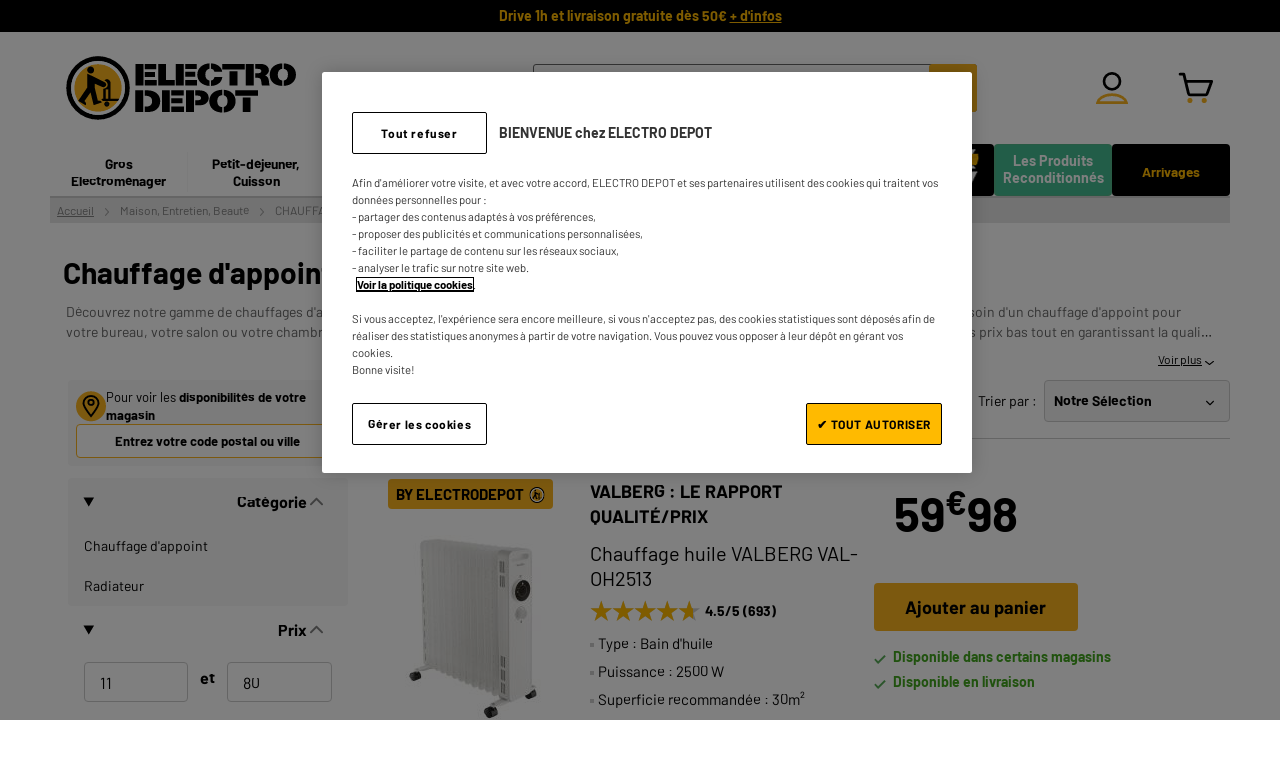

--- FILE ---
content_type: text/html; charset=UTF-8
request_url: https://www.electrodepot.fr/maison-entretien-beaute/chauffage-radiateur/chauffage-d-appoint.html
body_size: 56253
content:
<!doctype html> <html lang="fr-FR"> <head><link href="https://fonts.gstatic.com" rel="preconnect" crossorigin> <style>img.lazyfrz, img.lazyloading {height: 0px}</style> <link href="https://dcinfos-cache.abtasty.com" rel="preconnect" crossorigin> <link href="https://dcinfos.abtasty.com" rel="preconnect" crossorigin><meta name="viewport" content="width=device-width, initial-scale=1, maximum-scale=1.0, user-scalable=no"><link rel="preload" as="image" fetchpriority="high" href="https://www.electrodepot.fr/fstrz/r/s/edgepic.fzcdn.net/8c81b980ca.svg" /> <link rel="stylesheet" type="text/css" media="all" href="https://www.electrodepot.fr/static/version1762939129/_cache/merged/72376a506a306fa59d282d5a492e7620.min.css"><link rel="stylesheet" type="text/css" media="screen and (min-width: 768px)" href="https://www.electrodepot.fr/static/version1762939129/frontend/Pictime/electrodepot/fr_FR/css/styles-l.min.css"><link rel="stylesheet" type="text/css" media="print" href="https://www.electrodepot.fr/static/version1762939129/frontend/Pictime/electrodepot/fr_FR/css/print.min.css"><link rel="stylesheet" type="text/css" media="all" href="https://www.electrodepot.fr/webmaster/electrodepot.css?269"><style>
            .grecaptcha-badge {
                visibility: hidden;
            }
        </style><style>
    /* RESET */
    *, ::before, ::after {
        box-sizing: border-box;
    }
    body {
        margin: 0;
        padding: 0;
    }
    li {
        list-style-type: none;
    }
    .ems-desktop {
        display: none;
    }
    .ems-mobile {
        display: none;
    }
    .ems-tablet {
        display: none;
    }
    ul {
        padding-left: 0;
    }
    /* list-page */
    .productlist-product .sticky-toolbar-wrapper {
        min-height: 58px;
    }
    .productlist-tags {
        min-height: 40px;
        margin: 16px 0 16px;
    }
    /* product-page */
    #relatedproducts {
        min-height: 940px;
        @media (max-width: 767px) {
            min-height: 789px;
        }
    }
    div[data-vue-component="CrossSellPush"], #relatedproducts .carousel_section {
        min-height: 470px;
    }
    /* checkout */
    .checkout-index-index .header {
        padding-top: 16px;
    }
    @media (max-width: 1179px) {
        .checkout-index-index .header {
            font-size: 15.12px;
        }
    }
    .checkout-index-index .header.content {
        padding: 0;
        display: flex;
        align-items: center;
        flex-wrap: wrap;
    }
    @media screen and (min-width: 768px) {
        .checkout-index-index .header.content {
            justify-content: flex-start;
        }
    }
    .checkout-index-index .header.content .logo {
        margin-left: 16px;
        flex: none;
    }
    .checkout-index-index .header.content .logo img {
        height: 32px;
        width: auto;
    }
    @media (min-width: 1180px), print {
        .checkout-index-index .header.content .logo,
        .checkout-index-index .header.content .logo img
        {
            height: 64px;
        }
    }
    @media screen and (min-width: 990px) {
        .checkout-index-index .header.content .logo {
            margin: 0;
        }
    }
    .checkout-index-index .page-header {
        padding-top: 16px;
        position: static;
        min-height: 0;
        box-shadow: none;
        background: transparent;
    }
    .checkout-index-index .header_block {
        display: flex;
        flex: auto;
        align-items: center;
        justify-content: center;
    }
    @media screen and (min-width: 768px) {
        .checkout-index-index .header_block {
            flex: initial;
        }
    }
    .checkout-index-index .nav-toggle {
        display: none;
    }
    .checkout-index-index .page-title-wrapper {
        border: 0;
        clip: rect(0, 0, 0, 0);
        height: 1px;
        margin: -1px;
        overflow: hidden;
        padding: 0;
        position: absolute;
        width: 1px;
    }
    .checkout-index-index .loading-mask {
        display: none;
    }
    .checkout-index-index .page-wrapper {
        max-width: 1020px;
        margin: 0 auto;
    }
    .checkout-index-index .page-main {
        font-size: inherit !important;
    }
    .checkout-index-index .page-header {
        padding-top: 16px;
    }
    .checkout-index-index .header.content {
        padding: 0;
    }
    .checkout-index-index div.opc-cart-item:first-of-type {
        border-top-right-radius: 4px;
        border-top-left-radius: 4px;
    }
    .hide-me-when-ready {
        position: relative;
        padding-top: 0;
    }
    @media screen and (min-width: 768px) {
        .hide-me-when-ready {
            padding-top: 24px;
        }
    }
    .hide-me-when-ready .step-header {
        font-weight: 700;
        font-size: 1.8rem;
        margin-bottom: 4px;
    }
    .hide-me-when-ready ul {
        z-index: 50;
        position: relative;
        display: flex;
    }
    .hide-me-when-ready ul li span {
        font-size: 16.254px;
    }
    @media screen and (max-width: 767px) {
        .hide-me-when-ready ul {
            display: flex;
            justify-content: space-between;
            margin: 16px;
            gap: 4px;
        }
        .hide-me-when-ready ul li span {
            font-size: 3vw;
            text-align: center;
        }
    }
    @media screen and (min-width: 768px) {
        .hide-me-when-ready ul {
            justify-content: space-between;
            margin: 0 16px;
            font-size: 14px;
            position: absolute;
            bottom: 100%;
            right: 0;
            width: 70%;
            max-width: 711px;
        }
    }
    @media screen and (min-width: 1180px) {
        .hide-me-when-ready ul {
            width: 100%;
            right: -30px;
            bottom: calc(100% + 15px);
        }
        /*.hide-me-when-ready ul:before,
        .hide-me-when-ready ul:before{
            bottom: 6px;
        }*/
    }
    .hide-me-when-ready ul::before {
        content: '';
        display: block;
        position: absolute;
        height: 5px;
        width: 100%;
        background: #dadada;
        border-radius: 3px;
        bottom: 0;
        z-index: 1;
    }
    .hide-me-when-ready ul::after {
        content: '';
        height: 5px;
        width: 5%;
        display: block;
        background: #707070;
        position: absolute;
        border-radius: 3px;
        bottom: 0;
        z-index: 1;
    }
    .hide-me-when-ready ul {
        z-index: 50;
    }
    .hide-me-when-ready ul li:last-of-type {
        margin-right: 16px;
    }
    @media screen and (max-width: 767px) {
        .hide-me-when-ready ul li {
            margin-right: 0;
            display: flex;
            flex-direction: column;
            align-items: center;
        }
    }
    .hide-me-when-ready ul.step1::after {
        width: 5%;
    }
    .hide-me-when-ready ul.step2::after {
        width: 25%;
    }
    .hide-me-when-ready ul.step3::after {
        width: 50%;
    }
    .hide-me-when-ready ul.step4::after {
        width: 75%;
    }
    .hide-me-when-ready ul.step5::after {
        width: 95%;
    }
    .hide-me-when-ready ul li {
        list-style-type: none;
        color: #747474;
        position: relative;
        margin: 0 0 5px;
        font-size: 18.06px;
        padding-bottom: 3px;
    }
    .hide-me-when-ready ul li._active {
        font-weight: 600;
    }
    .hide-me-when-ready ul li._active div {
        color: #747474;
        border-color: #747474;
    }
    .hide-me-when-ready ul li._previous div {
        color: transparent;
        border-color: #747474;
        background-color: #ffffff;
    }
    .hide-me-when-ready ul li._previous div::before {
        content: '';
        display: block;
        width: 8px;
        height: 13px;
        border-style: solid;
        border-color: #f9b31d;
        border-width: 0 2px 2px 0;
        position: absolute;
        transform: rotate(45deg) translate(5px, -3px);
    }
    .hide-me-when-ready ul li._previous.itemclickable span {
        cursor: pointer;
    }
    .hide-me-when-ready ul li._previous.itemnotclickable span {
        cursor: default;
    }
    .hide-me-when-ready ul li div {
        margin-right: 2px;
        background-color: transparent;
        width: 23px;
        font-weight: normal;
        line-height: 19px;
        color: #cfcfcf;
        border: 2px solid #cfcfcf;
        border-radius: 100vh;
        padding: 0;
        display: inline-block;
        text-align: center;
    }
    .hide-me-when-ready .opc-wrapper {
        margin-top: 24px;
        font-size: 14px;
        padding: 0 16px;
    }
    @media (min-width: 768px) {
        .hide-me-when-ready .opc-wrapper {
            width: 68.627461%;
            float: left;
        }
        .hide-me-when-ready .opc-wrapper.opc-wrapper-full {
            width: 100%;
            padding-right: 1.6rem;
        }
    }
    @media screen and (min-width: 768px) {
        .hide-me-when-ready .opc-wrapper {
            padding-right: 39px;
        }
    }
    .hide-me-when-ready section.step {
        margin-bottom: 24px;
    }
    .hide-me-when-ready section.step.currentStep header {
        color: #000;
        padding-bottom: 6px;
    }
    .hide-me-when-ready section.step.futurStep {
        background: transparent;
    }
    .hide-me-when-ready section.step.futurStep header .label {
        font-weight: normal;
    }
    .hide-me-when-ready section.step header {
        font-size: 20px;
        position: relative;
        color: #707070;
    }
    .hide-me-when-ready section.step header span {
        font-weight: bold;
    }
    @media screen and (min-width: 768px) {
        .hide-me-when-ready section.step header span {
            max-width: 85%;
            display: inline-block;
            font-size: 20px;
        }
    }
    .hide-me-when-ready section.step header span.opc-qty {
        font-weight: 400;
        font-size: 14px;
    }
    .hide-me-when-ready section.step header img {
        max-height: 16px;
        vertical-align: middle;
    }
    .hide-me-when-ready .opc-sidebar {
        padding: 0 10.5px;
        margin: 18px 0 0;
        z-index: 1;
    }
    @media (min-width: 768px) {
        .hide-me-when-ready .opc-sidebar {
            padding: 0 9.45px;
            width: 31.372549%;
            float: right;
        }
    }
    @media screen and (min-width: 768px) {
        .hide-me-when-ready .opc-sidebar {
            position: sticky;
            margin-top: 13.86px;
            font-size: 12.6px;
            top: 10px;
        }
    }
    @media screen and (min-width: 990px) {
        .hide-me-when-ready .opc-sidebar {
            font-size: 14px;
            margin-top: 14px;
            padding: 0 10.5px;
        }
    }
    .hide-me-when-ready .opc-summary {
        background-color: #ffffff;
        border: 1px solid #cdcdcd;
    }
    .hide-me-when-ready header,
    .hide-me-when-ready ol {
        position: relative;
    }
    .hide-me-when-ready .opc-summary header {
        cursor: pointer;
        font-size: 16.8px;
        font-weight: 700;
        padding: 8px 8.4px;
    }
    @media (max-width: 1180px) {
        .hide-me-when-ready .opc-summary header {
            font-size: 16.8px;
            padding: 8px;
        }
    }
    @media (max-width: 989px) {
        .hide-me-when-ready .opc-summary header {
            font-size: 15.12px;
            padding: 8px 7.56px;
        }
    }
    @media (max-width: 767px) {
        .hide-me-when-ready .opc-summary header {
            font-size: 16.8px;
            padding: 8px 8.4px;
        }
    }
    .hide-me-when-ready .opc-summary header span {
        font-weight: normal;
        font-size: 12.096px;
    }
    @media (min-width: 990px) {
        .hide-me-when-ready .opc-summary header span {
            font-size: 13.44px;
        }
    }
    .hide-me-when-ready .opc-summary header .ed-icon-right_arrow {
        position: absolute;
        right: 7px;
        top: 12px;
    }
    .hide-me-when-ready .summary-total {
        padding: 0 10px;
        border-top: 1px solid #cdcdcd;
    }
    .hide-me-when-ready .summary-total-items {
        line-height: 1.8;
    }
    .hide-me-when-ready .summary-total-block {
        line-height: 1;
    }
    .hide-me-when-ready .summary-total-hors_frais {
        display: inline-block;
        font-size: 0.824em;
        margin-top: 4px;
    }
    .hide-me-when-ready total {
        line-height: 42px;
    }
    .hide-me-when-ready .summary-total sup {
        font-size: 21px;
        bottom: 0;
    }
    @media (max-width: 989px) {
        .hide-me-when-ready .summary-total sup {
            font-size: 16.2846px
        }
    }
    .hide-me-when-ready table {
        width: 100%;
        border-collapse: collapse;
        border-spacing: 0;
        max-width: 100%;
    }
    .hide-me-when-ready th,
    .hide-me-when-ready td {
        padding: 0;
        vertical-align: middle;
    }
    .hide-me-when-ready th {
        font-weight: normal;
        font-size: 1em;
        text-align: left;
    }
    .hide-me-when-ready td {
        font-size: 24px;
        text-align: right;
    }
    @media screen and (min-width: 990px) {
        .hide-me-when-ready td {
            font-size: 35.994px;
        }
    }
    .hide-me-when-ready .total {
        line-height: 3em;
    }
    .hide-me-when-ready .total th,
    .hide-me-when-ready .total td {
        font-weight: 700;
    }
    .hide-me-when-ready .total th {
        font-size: 16.38px;
    }
    @media screen and (min-width: 990px) {
        .hide-me-when-ready .total th {
            font-size: 18.2px;
        }
    }
    @media screen and (max-width: 767px) {
        .hide-me-when-ready .total th {
            font-size: 18.2px;
        }
    }
    @media screen and (max-width: 1180px) {
        .hide-me-when-ready .total th {
            line-height: 37.8px;
        }
    }
    .hide-me-when-ready .total td {
        font-size: 20px;
    }
    @media screen and (min-width: 768px) {
        .hide-me-when-ready .total td {
            font-size: 24.3054px;
        }
    }
    @media screen and (min-width: 990px) {
        .hide-me-when-ready .total td {
            font-size: 35.994px;
        }
    }
    .hide-me-when-ready .loader {
        color: #000000;
        position: relative;
        height: 65px;
        margin: auto;
        width: 65px;
    }
    .hide-me-when-ready .loader div {
        transform-origin: 32px 32px;
        animation: loader 1.2s linear infinite;
    }
    .hide-me-when-ready .loader div:after {
        content: " ";
        display: block;
        position: absolute;
        top: 3px;
        left: 29px;
        width: 5px;
        height: 14px;
        border-radius: 20%;
        background-color: #535353;
    }
    .hide-me-when-ready .loader div:nth-child(1) {
        transform: rotate(0deg);
        animation-delay: -1.1s;
    }
    .hide-me-when-ready .loader div:nth-child(2) {
        transform: rotate(30deg);
        animation-delay: -1s;
    }
    .hide-me-when-ready .loader div:nth-child(3) {
        transform: rotate(60deg);
        animation-delay: -0.9s;
    }
    .hide-me-when-ready .loader div:nth-child(4) {
        transform: rotate(90deg);
        animation-delay: -0.8s;
    }
    .hide-me-when-ready .loader div:nth-child(5) {
        transform: rotate(120deg);
        animation-delay: -0.7s;
    }
    .hide-me-when-ready .loader div:nth-child(6) {
        transform: rotate(150deg);
        animation-delay: -0.6s;
    }
    .hide-me-when-ready .loader div:nth-child(7) {
        transform: rotate(180deg);
        animation-delay: -0.5s;
    }
    .hide-me-when-ready .loader div:nth-child(8) {
        transform: rotate(210deg);
        animation-delay: -0.4s;
    }
    .hide-me-when-ready .loader div:nth-child(9) {
        transform: rotate(240deg);
        animation-delay: -0.3s;
    }
    .hide-me-when-ready .loader div:nth-child(10) {
        transform: rotate(270deg);
        animation-delay: -0.2s;
    }
    .hide-me-when-ready .loader div:nth-child(11) {
        transform: rotate(300deg);
        animation-delay: -0.1s;
    }
    .hide-me-when-ready .loader div:nth-child(12) {
        transform: rotate(330deg);
        animation-delay: 0s;
    }
    @keyframes loader {
        0% {
            opacity: 1;
        }
        100% {
            opacity: 0;
        }
    }
    .ed-icon-right_arrow-grey::before {
        background: url('https://www.electrodepot.fr/static/version1762939129/frontend/Pictime/electrodepot/fr_FR/icons/svg/right_arrow-grey.svg');
        background-position-x: 0%;
        background-position-y: 0%;
        background-repeat: no-repeat;
        background-size: cover;
        height: 14px;
        width: 12px;
    }
</style><style>
.header-reassurance {display:inline-block;width:100%;margin:auto;overflow:hidden;position:relative;box-sizing:border-box;line-height:32px}
.header-reassurance__element {margin-right: 0;}
.header.panel {height: auto;max-height: 80px;background:black;}
.header.panel a {color:#ffba00;}
.preheader {max-width: 100%;padding:0;height:32px}

@media screen and (min-width: 768px) {
.header.panel {height: 32px;}
   }
</style><style type="text/css">.search__autocomplete-results[data-v-28e4c288]{display:none;height:0}.search__autocomplete-results.active[data-v-28e4c288]{display:block;height:100%;position:relative}@media(min-width: 990px){.search__autocomplete-results.active[data-v-28e4c288]{height:auto}}.search__autocomplete-results.active .search__autocomplete-results_content[data-v-28e4c288]{position:fixed;overflow-y:scroll;left:0;right:0;top:49px;height:calc(100% - 49px);padding:16px;margin-top:2px;background-color:#fff}@media(min-width: 990px){.search__autocomplete-results.active .search__autocomplete-results_content[data-v-28e4c288]{position:absolute;top:0;display:flex;overflow:hidden;width:680px;max-height:684px;height:auto;padding:0;border:1px solid #666;border-radius:0 0 8px 8px;margin-top:-1px}}.search__autocomplete-results.active .search__autocomplete-results_no-results[data-v-28e4c288]{margin:auto}@media(min-width: 990px){.search__autocomplete-results_history[data-v-28e4c288]{margin:24px;width:100%}}.search__autocomplete-results_history ul[data-v-28e4c288]{display:flex;flex-wrap:wrap;margin:0}.search__autocomplete-results_history .search-item[data-v-28e4c288]{position:relative;width:100%}@media(min-width: 990px){.search__autocomplete-results_suggest[data-v-28e4c288]{flex:auto;margin-top:24px}}.search__autocomplete-results_suggest-content[data-v-28e4c288]{margin-bottom:0}.search__autocomplete-results_suggest-content[data-v-28e4c288]::-webkit-scrollbar{width:4px}.search__autocomplete-results_suggest-content[data-v-28e4c288]::-webkit-scrollbar-track{border-radius:2px}.search__autocomplete-results_suggest-content[data-v-28e4c288]::-webkit-scrollbar-thumb{background-color:#7d7d7d;border-radius:2px;background-clip:padding-box;border:solid 0 rgba(0,0,0,0)}.search__autocomplete-results_suggest-content[data-v-28e4c288]::-webkit-scrollbar-thumb:hover{background-color:#7d7d7d}@media(min-width: 990px){.search__autocomplete-results_suggest-content[data-v-28e4c288]{overflow-y:scroll;height:calc(100% - 33px);padding-right:12px;margin-right:4px}}.search__autocomplete-results .title[data-v-28e4c288]{display:flex;justify-content:space-between;font-size:1.6rem;font-weight:700;line-height:1.5em;margin-bottom:.8rem}@media(min-width: 990px){.search__autocomplete-results .title[data-v-28e4c288]{padding-top:0;margin-right:24px}}.search__autocomplete-results .title span[data-v-28e4c288]{display:flex}.search__autocomplete-results .title span.search-result[data-v-28e4c288]{font-weight:400;font-size:.875em;text-decoration:underline;cursor:pointer;padding-right:8px;position:relative}.search__autocomplete-results .title span.search-result[data-v-28e4c288]::before{font-size:.63em;position:absolute;right:-2px;top:9px;height:10px}.search__autocomplete-results .delete-one[data-v-28e4c288]{float:right;padding-top:5px}@media(min-width: 990px){.search__autocomplete-results_store[data-v-28e4c288]{margin:24px}}@media(min-width: 990px){.search__autocomplete-results_find[data-v-28e4c288]{flex:0 0 207px;border-right:1px solid #ccc;padding:24px 0 0 24px;margin-right:24px}}.search__autocomplete-results .search__autocomplete-results_list .search__autocomplete-results_list--suggestions[data-v-28e4c288]{line-height:25px}.search__autocomplete-results .search__autocomplete-results_list .search__autocomplete-results_list--suggestions[data-v-28e4c288]::before{content:"";background-image:url(http://localhost:8000/static/frontend/Pictime/electrodepot/fr_FR/js/images/28abc373f2d0050c61a7_store.svg);height:24px;width:24px;background-size:24px;padding-right:25px}.search__autocomplete-results .search__autocomplete-results_list li[data-v-28e4c288]::before{content:"";background:url(http://localhost:8000/static/frontend/Pictime/electrodepot/fr_FR/js/images/ec3cc663141b955e8785_search.svg) no-repeat;font-size:1em;display:inline;height:19px;width:16px;margin-right:.6rem}.search__autocomplete-results .reset-items-link[data-v-28e4c288]{cursor:pointer;text-align:right;text-decoration:underline}@media(min-width: 990px){.search__autocomplete-results .reset-items-link[data-v-28e4c288]{margin-top:16px}}.search__autocomplete-results li[data-v-28e4c288]{display:flex;align-items:center;font-size:1.4rem;line-height:1.715em;margin-bottom:1.2rem;list-style:none;cursor:pointer}.search__autocomplete-results li.search__autocomplete-results_list--find[data-v-28e4c288]{align-items:normal}.search__autocomplete-results li[data-v-28e4c288]:last-of-type{margin-bottom:0}.search__autocomplete-results li .search-item-delete[data-v-28e4c288]{position:absolute;right:0}.search__autocomplete-results li.search-item[data-v-28e4c288]::before{content:"";background:url(http://localhost:8000/static/frontend/Pictime/electrodepot/fr_FR/js/images/ec3cc663141b955e8785_search.svg) no-repeat;height:16px;width:16px;margin-right:.6rem}.search__autocomplete-results li.ed-icon-search_default[data-v-28e4c288]::before{width:20px;margin-top:5px}.search__autocomplete-results li.search-product[data-v-28e4c288]{border-bottom:1px solid #ccc;padding:.86em 0;margin:0}.search__autocomplete-results span.search__autocomplete-results_keywords[data-v-28e4c288]{max-width:90%}@media(min-width: 990px){.search__autocomplete-results span.search__autocomplete-results_keywords[data-v-28e4c288]{max-width:150px}}.search__autocomplete-results .search-noresult[data-v-28e4c288]{font-size:12px}.search__autocomplete-results .search-result-link[data-v-28e4c288]{display:flex;align-items:center;justify-content:center;height:48px;width:80%;border:1px solid #fab31e;border-radius:4px;background:#fff;font-size:16px;text-transform:initial;color:#000;margin:1em auto 16px}@media(min-width: 990px){.search__autocomplete-results .search-result-link[data-v-28e4c288]{margin:16px auto 24px}}</style><style type="text/css">.block-search{order:4;font-size:14px;height:40px;flex:100%;margin-top:.85em;border-radius:4px;margin-bottom:17px}@media(min-width: 990px){.block-search{display:inherit;order:3;flex:0 0 444px;margin-top:0;margin-bottom:0}}@media(min-width: 1180px){.block-search{height:48px;margin-left:2em}}.block-search.active{position:fixed;z-index:56;background-color:#fff}@media(max-width: 990px){.block-search.active{top:0;bottom:0;left:0;right:0;margin:0}}@media(min-width: 990px){.block-search.active{width:680px;left:calc((100% - 680px)/2)}}.block-search.active .block-content{margin:12px 16px;background-color:#fff}@media(min-width: 990px){.block-search.active .block-content{margin:0}}.block-content{z-index:10;position:relative;flex:1;height:100%}.block-content .field.search{background:none;width:auto;flex:1;margin-top:0}.block-content .minisearch{display:flex;height:100%;position:relative}.block-content .minisearch.active{width:calc(100% - 36px);z-index:1}@media(min-width: 990px){.block-content .minisearch.active{width:auto}}.block-content .input-text{border:1px solid #666;cursor:text;height:40px}@media(min-width: 1180px){.block-content .input-text{height:48px}}.block-content .input-text::placeholder{color:#ccc;font-family:"Barlow",arial,sans-serif;font-style:italic;font-weight:normal;font-size:14px}.block-content .actions{position:absolute;right:1px;display:block;height:40px;width:40px;margin-right:-1px;border-radius:0 4px 4px 0}@media(min-width: 1180px){.block-content .actions{height:48px;width:48px}}@media(min-width: 990px){.box-overlay::before{content:"";position:fixed;left:0;top:0;height:100%;right:0;background-color:#000;opacity:.5;z-index:-1}}.close-search{display:flex;flex-direction:column;font-size:11px;width:36px;height:36px;align-items:center;position:absolute;top:5px;right:-45px;z-index:10}@media(max-width: 990px){.close-search::before{background:url(http://localhost:8000/static/frontend/Pictime/electrodepot/fr_FR/js/images/26631524b4283e53ee8a_close_v2.svg);content:"@";color:rgba(0,0,0,0) !important;background-repeat:no-repeat;background-position:center;font-size:16px}}</style><style type="text/css">.auto-overflow[data-v-12452675]  .v--modal-box{overflow-y:auto}@media(min-width: 1180px){.products-carousel[data-v-12452675]{margin-top:24px}}.v--modal-overlay[data-v-12452675]{z-index:900}.v--modal-overlay[data-v-12452675]  .v--modal-box{max-height:100vh}.v--modal-overlay[data-v-12452675]  .v--modal-box::-webkit-scrollbar{width:10px}.v--modal-overlay[data-v-12452675]  .v--modal-box::-webkit-scrollbar-track{border-radius:5px}.v--modal-overlay[data-v-12452675]  .v--modal-box::-webkit-scrollbar-thumb{background-color:#ddd;border-radius:5px;background-clip:padding-box;border:solid 3px rgba(0,0,0,0)}.v--modal-overlay[data-v-12452675]  .v--modal-box::-webkit-scrollbar-thumb:hover{background-color:#ddd}.v--modal-overlay[data-v-12452675]  .v--modal-box::-webkit-scrollbar-thumb{border-top-width:15px;border-bottom-width:15px}@media(max-width: 640px){.v--modal-overlay[data-v-12452675]  .v--modal-box{min-height:100vh}}@media(min-width: 640px){.v--modal-overlay[data-v-12452675]  .v--modal-box{border-radius:8px}}.v--modal-overlay[data-v-12452675]  .v--modal-box.enable-overflow{overflow-y:auto}[data-v-12452675] .v--modal-background-click{height:100%;overflow-y:auto}[data-v-12452675] .carousel-container__title{margin-bottom:24px}.todo-cross span[data-v-12452675]{font-weight:700;font-size:50px}.modal-inner-wrap[data-v-12452675]{display:flex;flex-direction:column;width:100%;padding:1.5em 1em .5em;border-radius:8px}@media(min-width: 768px){.modal-inner-wrap[data-v-12452675]{overflow-y:auto;overflow-x:hidden}}.modal-inner-wrap .modal-content[data-v-12452675]{max-height:unset}.modal-inner-wrap .modal-addtocart-success .popin-content-success .success-message[data-v-12452675]{display:flex;justify-content:center;align-items:center}.modal-inner-wrap .modal-addtocart-success .popin-content-success .success-message[data-v-12452675]::before{height:24px;width:24px;margin:0 10px 0 0}.modal-inner-wrap .modal-addtocart-success .popin-content-success .actions[data-v-12452675]{display:flex;flex-wrap:wrap;padding:0;margin:25px 0 16px;gap:16px;z-index:105}@media(max-width: 640px){.modal-inner-wrap .modal-addtocart-success .popin-content-success .actions[data-v-12452675]{margin-bottom:0}}.modal-inner-wrap .modal-addtocart-success .popin-content-success .actions .continue-achat[data-v-12452675]{flex:100%}@media(min-width: 768px){.modal-inner-wrap .modal-addtocart-success .popin-content-success .actions .continue-achat[data-v-12452675]{flex-wrap:nowrap;flex:1;margin-bottom:0}}.modal-inner-wrap .modal-addtocart-success .popin-content-success .actions .continue-achat .continue[data-v-12452675]{border:1px solid #e5e5e5;border-radius:4px;text-decoration:none;margin:0}.modal-inner-wrap .modal-addtocart-success .popin-content-success .actions .continue-achat .continue[data-v-12452675]::before{margin-right:.6em}.modal-inner-wrap .modal-addtocart-success .popin-content-success .actions .goto-checkout[data-v-12452675]{flex:1}.popin-content-product .addtocart-success-product:last-of-type .product-added[data-v-12452675]{border-bottom:1px solid #ccc}.popin-content-product-multi[data-v-12452675]{max-height:calc(100vh - 264px);overflow-x:hidden;overflow-y:scroll}@media(max-width: 479px){.popin-content-product-multi[data-v-12452675]{max-height:calc(100vh - 242px)}}.action-close[data-v-12452675]{border-radius:0;color:rgba(0,0,0,0);font-size:0;padding:0;position:absolute;top:24px;right:24px;text-align:center;background:0 0;border:0;box-shadow:none}.action-close[data-v-12452675]::before{background:#000;content:"";display:block;height:3px;position:absolute;top:50%;left:50%;width:20px;transform:translate(-50%, -50%) rotate(45deg);transition:transform .35s ease}.action-close[data-v-12452675]::after{background:#000;content:"";display:block;height:3px;position:absolute;top:50%;left:50%;width:20px;transform:translate(-50%, -50%) rotate(-45deg);transition:transform .35s ease}.addtocart-success-product_warranties .funding__block-btn[data-v-12452675]{display:flex;align-items:center;justify-content:center;height:50px;width:168px;border:1px solid #e5e5e5;border-radius:4px;background:#fff;cursor:pointer}.addtocart-success-product_warranties .funding__block-btn[data-v-12452675]:hover{background-color:#fff;color:#000}.product-added .product-added--price[data-v-12452675]{flex-shrink:0;margin-right:10px}@media(min-width: 990px){.product-added .product-added--price[data-v-12452675]{margin-right:0}}</style><style type="text/css">.field[data-v-54f05947]{margin-top:20px}.field[data-v-54f05947]:first-child{margin-top:0}.field input[data-v-54f05947]{border:0;height:auto;line-height:2.4rem;color:#757575;width:100%}.field input[data-v-54f05947]:focus{outline:none;box-shadow:none}.field input[data-v-54f05947]::placeholder{color:#757575;font-weight:normal;font-size:1.4rem}.field label[data-v-54f05947]{color:#757575;position:absolute;transition:all .1s linear;left:5px;top:-9px;font-size:1.2rem;background-color:#fff;padding:0 5px;pointer-events:none;overflow:hidden;white-space:nowrap;max-width:96%}.field label[data-v-54f05947]:before{content:"";display:block;position:absolute;background-color:rgba(0,0,0,0);top:0;left:0;right:0;bottom:9px}.field label span[data-v-54f05947]{position:relative}.field .input[data-v-54f05947]{font-family:"Arial",sans-serif;color:#757575;position:relative;border:1px solid #757575;border-radius:2px;display:flex;padding:8px 8px 6px;background:#fff}.field .input.ed-icon-search-input[data-v-54f05947]:before{position:absolute;right:10px;top:9px}.buyback-product-results[data-v-54f05947]{display:flex;flex-direction:column;justify-content:center;align-items:center;padding-top:20px}.buyback-product-results-list[data-v-54f05947]{display:flex;flex-direction:row;flex-wrap:wrap;justify-content:flex-start;align-content:flex-start;gap:10px}.buyback-product-results-list>*[data-v-54f05947]{flex-basis:100%}@media screen and (min-width: 990px){.buyback-product-results-list>*[data-v-54f05947]{flex-basis:calc(50% - 5px)}}.buyback-product-results-list-title[data-v-54f05947]{flex-basis:100%;font-size:1.4rem}</style><style>
.column-categ.block-ems li {
    min-height: initial !important;
}
body .navigation .submenu-ems.link {
	margin: -10px 0 25px 0 !important;
	width: calc(100% -10px) !important;
	background: #f0f0f0;
	padding: 10px !important;
	box-sizing: border-box;
}
.submenu-ems a {
	font: normal 1.36em 'Barlow',sans-serif !important;
	text-transform: initial !important;
}
</style><style>
/*Hide Sous Navigation HP*/
ul.nav-pages-carousel {
    display: none;
}

@media (min-width: 768px) {

.home-page .carousel {margin-bottom: 2em;}
}

    /*Nav mobile BuyBack */
    .nav-sections .section-item-content .navigation ul li.level0.nav-specialClass--reprisedevosappareils {
        background: #2D3DA11A;
        border-bottom: 0;
        background-position-x: 1em !important;
    }

    @media (max-width: 1180px) {
        .nav-sections .section-item-content .navigation .special-nav>li>a {
            padding: .45em 16px !important;
        }
    }
    .nav-sections .section-item-content .navigation ul li.level0.nav-specialClass--reprisedevosappareils .icon-mobile__white::before {
        content: '';
        background: url(https://www.electrodepot.fr/media/wysiwyg/page/buyback/buyback.svg) center no-repeat !important;
        width: 24px;
        height: 24px;
        display: inline-block;
    }
    .nav-sections .section-item-content .navigation ul li.level0.nav-specialClass--reprisedevosappareils .icon-mobile__white svg {
        display: none;
    }
    .nav-sections .section-item-content .navigation ul li.level0.nav-specialClass--reprisedevosappareils a span {
        color: #2d3da1;
    }
    @media only screen and (max-width: 1179px) {
        .nav-sections .section-item-content .navigation ul li.level0.nav-specialClass--reprisedevosappareils a:after, .nav-sections .section-item-content .navigation ul li.level0.nav-specialClass--reprisedevosappareils a:after, .nav-sections .section-item-content .navigation ul li.level0.nav-specialClass--reprisedevosappareils a:after {
            background: url(https://www.electrodepot.fr/media/wysiwyg/page/buyback/fleche_droite_blue.svg);
            background-repeat: no-repeat;
            background-position: center;
        }
        .nav-sections .section-item-content .navigation ul li.level0.nav-specialClass--reconditionnes a:after, .nav-sections .section-item-content .navigation ul li.level0.nav-specialClass--reconditionnes a:after, .nav-sections .section-item-content .navigation ul li.level0.nav-specialClass--reconditionnes a:after {
            background: url(https://www.electrodepot.fr/media/wysiwyg/page/buyback/fleche_droite_white.svg);
            background-repeat: no-repeat;
            background-position: center;
        }
    }
    /* Fix Oney */
    .prodItem .product-info-price .credit-warning {
        color: black;
        font-size: 1.6rem;
        text-transform: uppercase;
    }
    /* 3ème onglet à mettre dans CMS Footer*/ 
    @media (min-width: 1180px) {
    .nav-sections .section-item-content .navigation .special-nav {
        width: 30% !important;
    }
    .nav-sections .section-item-content .navigation ul.categories-nav {
        width: 70% !important;
    }
    }
    
    /*FIX NAV BF MOB ACTIVE*/
    @media only screen and (max-width: 1179px){
    .nav-sections .section-item-content .navigation .special-nav .nav-specialClass--black-friday.active a
    {background: transparent!important;}
    .nav-sections .section-item-content .navigation .special-nav .nav-specialClass--black-friday.active a:after
    {background: url(https://www.electrodepot.fr/static/frontend/Pictime/electrodepot/fr_FR/icons/svg/fleche_droite_yellow.svg)!important;
    background-repeat:no-repeat!important;
    background-position: center!important;
    }
    }
    /* Fix img carrousel IOS */
    .carousel-container .swiper-slide article {
        height: auto !important;
    }
    /* Fix hide "Accès à mon dossier de suivi" dans la page SAV */
    .sav-case-link.sav_border-bottom,.sav-case-link {
        display: none!important;
    }
    /* Fix h2 HP */
        h2.carousel-container__title[data-v-0b2d3735], .carousel-container__title {
            font-size: 2.4rem!important;
        }
    @media screen and (min-width: 1180px) {
        .nav-sections .section-item-content .navigation ul li.level-top.nav-specialClass--soldes a.level-top {
            padding: 3px 0 4.5px !important;border-radius:4px!important;
        }
    .category-item.has-active.level-top.nav-specialClass--soldes {
        border-bottom: none!important;padding: 0 !important;
    }
    }
    
    /* Retirer la barre de scroll page d'accueil*/ 
    .pushproduct {overflow:hidden}
    
    /*Fix boutique Brandt*/
    @media screen and (min-width: 768px) {
    .page-with-filter .column.main {
            width: 100% !important;
        }
    }
    
    /* old style */
      .pos-relative {position: relative;}
      .pos-absolute {position: absolute;}
    
      /*styles octobre 2022*/
      @media screen and (max-width: 767px) {
        .footer-content {
          padding: 10px;
        }
      }
    
      /* FIX SAV */
      .sav__module.sav__contact+.sav__module.sav_store_rdv {
        display: none !important;
      }
    
      /* Fix flap le prix bas */
      .productlist-item--flap.le_prix_bas {
        background: #c5da37;
      }
    
      /* Fix taille icone categorie */
      .hp-entree-categorie svg {
        max-width: 24px;
        min-width: 24px;
      }
    
      /*FIX h3 en titre*/
      .moyenTitre {
        font-weight: bold;
        margin: 0 0 1rem 0;
        line-height: 1.1;
        font-size: 1.8rem;
      }
    
      /* FIX h2 en titre */
      .grandTitre {
        font-family: 'barlow', arial, sans-serif;
        font-size: 2.1em;
        font-weight: bold;
        text-transform: uppercase;
        line-height: 1.1;
      }
    
      .grandTitreMinuscule {
        font-family: 'barlow', arial, sans-serif;
        font-size: 2.1em;
        font-weight: bold;
        text-transform: lowercase;
        line-height: 1.1;
      }
    
      /*FIX CAAST ONE TRUST*/
      #onetrust-consent-sdk {
        position: relative;
        z-index: 10000000000;
      }
    
      #onetrust-consent-sdk~#caast-modal__main {
        z-index: 1000000000;
        position: relative;
      }
    
      /*FIX fleche energétique*/
      .energy__class .cls-3,
      .cls-5,
      .cls-7 {
        font-family: 'barlow', sans-serif;
      }
    
      .footer .footer-assurance svg {
        max-width: 70.5px;
        margin: 0 0 5px 0;
      }
    
      .header.right {
        top: 20px;
      }
        .mz-thumb img {
          visibility: visible !important;
        }
    
        /*Fix visionneuse images produit*/
        .splide {
          visibility: visible;
        }
    
        .splide__list {
          max-width: 100%;
          display: flex;
        }
    
        .splide__slide {
          max-width: 100%;
        }
    
        #image-slideshow-thumbnail-slider .splide {
          visibility: hidden;
        }
    
        #image-slideshow-thumbnail-slider {
          max-height: 100px;
        }
    
        @media screen and (max-width:1180px) {
          .splide__list {
            display: flex;
          }
    
          .splide__slide {
            margin-right: 10px;
          }
        }
    
        /*Fix portail brand sur page liste*/
        .portail-brands .brand {
          border-bottom: none !important;
          width: 33% !important;
          height: 8.8em !important;
        }
    
        .brand-link .logo-image {
          max-width: 210px;
          margin-top: 20px !important;
        }
    
        .brand:nth-child(3) {
          border-right: none !important;
        }
    
        .brand-logo {
          width: 80%;
          margin: 13% 10%;
        }
    
        /*fix gellule filtres*/
        .am-ranges input[type="radio"] {
          display: none;
        }
    
        /*fix btn onetrust dans footer*/
        .footer #ot-sdk-btn.ot-sdk-show-settings {
          padding: 0;
          background: none !important;
          border: none;
          text-align: left;
          font-weight: normal !important;
          font-size: 1em;
          font-family: Barlow, arial, sans-serif;
          line-height: 1em;
          color: #000;
        }
    
        .footer #ot-sdk-btn.ot-sdk-show-settings:hover {
          text-decoration: underline;
          color: #000;
        }
    
        @media screen and (min-width:990px) {
          .carousel-mdd .slick-track {
            width: 100% !important;
          }
    
          .carousel-mdd .slick-slide:first-child {
            margin: 0 !important;
          }
    
          .carousel-mdd .slick-slide {
            margin: 0 0 0 4%;
            min-width: 16.5%;
          }
        }
    
        /* Fix casse mobile sur FP*/
        .prodItem__warranty-item.garantie-mobile #mobile-warranty-popin-content {
          display: none;
        }
    
        /* Supp. block info érronée page succes commande */
        .checkout-onepage-success .block-success+.block-success {
          display: none;
        }
    
        /*Test One Trust*/
        #onetrust-banner-sdk #onetrust-policy-title {
          font-size: 1.3em;
        }
    
        .ot-sdk-container button {
          font-size: 1.2rem !important;
          background: #FFF !important;
        }
    
        @media screen and (max-width: 600px) {
          .ot-sdk-container button {
            width: 100% !important;
          }
    
          #onetrust-banner-sdk #onetrust-policy-title {
            width: calc(100% - 44px) !important;
          }
        }
    
        .nav-sections .section-item-content .navigation ul li.nav-specialClass--reconditionnes,
        .nav-sections .section-item-content .navigation ul li.nav-specialClass--reconditionnes a {
          background: #44bc91 !important;
        }
    
        .nav-specialClass--reconditionnes .level-top {
          font-size: 1.2em !important;
          color: #FFF !important;
        }
    
        @media all and (min-width:1180px) {
          .nav-sections .section-item-content .navigation ul li.level0.nav-specialClass--reconditionnes {
            border-radius: 4px !important;
            font-size: 0.85em;
            border: 0 !important;
          }
    
          .nav-sections .section-item-content .navigation .special-nav .level0:first-child {
            border-radius: 4px !important;
          }
    
          .nav-sections .section-item-content .navigation .special-nav {
            width: 20%;
          }
    
          .nav-sections .section-item-content .navigation ul.categories-nav {
            width: 80%;
          }
        }
    
        @media all and (max-width:1180px) {
          .nav-sections .section-item-content .navigation .special-nav>li>a {
            padding: .45em 16px .45em 16px !important;
          }
        }
    
        /*.nav-sections .section-item-content .navigation .special-nav li.nav-specialClass--premiers-prix {
            background: #FFBA00 !important;
            color: #000 !important;
            border-radius: 0 3px 3px 0;
        }
        
        .nav-sections .section-item-content .navigation .special-nav li.nav-specialClass--premiers-prix a {
            background: #FFBA00 !important;
            color: #000 !important;
        }
        
        .nav-sections .section-item-content .navigation .special-nav li.nav-specialClass--premiers-prix svg {
            opacity: 0;
        }
        
        .nav-sections .section-item-content .navigation .special-nav li.nav-specialClass--premiers-prix .icon-mobile::after {
            content: '';
            background-image: url("data:image/svg+xml,%3C%3Fxml version='1.0' encoding='utf-8'%3F%3E%3C!-- Generator: Adobe Illustrator 26.2.0, SVG Export Plug-In . SVG Version: 6.00 Build 0) --%3E%3Csvg version='1.1'
                                                                                                                            xmlns='http://www.w3.org/2000/svg'
                                                                                                                            xmlns:xlink='http://www.w3.org/1999/xlink' x='0px' y='0px' viewBox='0 0 24 24' style='enable-background:new 0 0 24 24;' xml:space='preserve'%3E%3Cstyle type='text/css'%3E .st0%7Bdisplay:none;%7D .st1%7Bdisplay:inline;%7D .st2%7Bfill:none;stroke:%23000;stroke-width:1.6259;stroke-linecap:round;stroke-linejoin:round;stroke-miterlimit:10;%7D .st3%7Bfill:none;stroke:%23FFF;stroke-width:1.5;stroke-linecap:round;stroke-linejoin:round;stroke-miterlimit:10;%7D .st4%7Bfill:none;stroke:%23FFBA00;stroke-width:0.9914;stroke-linecap:round;stroke-linejoin:round;stroke-miterlimit:10;%7D .st5%7Bfill:none;stroke:%23FFFFFF;stroke-width:1.6259;stroke-linecap:round;stroke-linejoin:round;stroke-miterlimit:10;%7D .st6%7Bdisplay:inline;fill:none;stroke:%23FFBA00;stroke-width:1.6259;stroke-linecap:round;stroke-linejoin:round;stroke-miterlimit:10;%7D .st7%7Bfill:none;stroke:%23FFBA00;stroke-linecap:round;stroke-linejoin:round;stroke-miterlimit:10;%7D .st8%7Bdisplay:inline;fill:none;stroke:%23FFFFFF;stroke-width:1.6259;stroke-linecap:round;stroke-linejoin:round;stroke-miterlimit:10;%7D%0A%3C/style%3E%3Cg id='Calque_2' class='st0'%3E%3Crect class='st1' width='24' height='24'/%3E%3C/g%3E%3Cg id='Calque_4'%3E%3Ccircle class='st2' cx='14.83' cy='7.69' r='6.27'/%3E%3Cpath class='st3' d='M16.38,10.46c-0.44,0.24-0.95,0.37-1.48,0.37c-1.74,0-3.15-1.41-3.15-3.15s1.41-3.15,3.15-3.15 c0.57,0,1.1,0.15,1.56,0.41'/%3E%3Cg%3E%3Cg%3E%3Cline class='st4' x1='12.32' y1='6.84' x2='15.01' y2='6.84'/%3E%3Cline class='st4' x1='12.32' y1='8.81' x2='15.01' y2='8.81'/%3E%3C/g%3E%3Cg%3E%3Cline class='st3' x1='12.32' y1='6.84' x2='15.01' y2='6.84'/%3E%3Cline class='st3' x1='12.32' y1='8.81' x2='15.01' y2='8.81'/%3E%3C/g%3E%3C/g%3E%3Cpath class='st5' d='M16.57,16.94l5.51-1.26c0,0,0.93-0.04,0.51,0.94c-1.19,0.79-6.66,3.68-8.58,4.69 c-0.43,0.23-0.93,0.29-1.4,0.17l-5.32-1.31c-0.5-0.12-1.03-0.05-1.48,0.19l-2.84,1.56l-1.9-4.01l5.7-2.62c0,0,1.11-0.46,2.86,0 c1.75,0.46,4.18,1.75,4.18,1.75c0.81,0.29,0.65,1.52-0.1,1.46L9.8,18.22'/%3E%3C/g%3E%3Cg id='Calque_5' class='st0'%3E%3Cpath class='st6' d='M17.08,14.82c0,4.12-3.34,7.46-7.46,7.46s-7.46-3.34-7.46-7.46c0-3.02,1.97-5.67,4.41-6.8'/%3E%3Cpath class='st6' d='M11.46,18.12c-0.53,0.28-1.13,0.44-1.77,0.44c-2.07,0-3.75-1.68-3.75-3.75s1.68-3.75,3.75-3.75 c0.67,0,1.3,0.18,1.85,0.49'/%3E%3Cg class='st1'%3E%3Cg%3E%3Cline class='st7' x1='6.63' y1='13.81' x2='9.83' y2='13.81'/%3E%3Cline class='st7' x1='6.63' y1='16.11' x2='9.83' y2='16.11'/%3E%3C/g%3E%3Cg%3E%3Cline class='st2' x1='6.63' y1='13.81' x2='9.83' y2='13.81'/%3E%3Cline class='st2' x1='6.63' y1='16.11' x2='9.83' y2='16.11'/%3E%3C/g%3E%3C/g%3E%3Cpath class='st8' d='M5.41,2.04C8.07,4.71,9.37,6,12.03,8.67c0.46,0.46,1.54-4.8,2-4.34c2.46,2.46,4.92,4.92,7.39,7.39'/%3E%3Cpolyline class='st8' points='22.03,6.19 22.03,12.35 15.88,12.35 '/%3E%3C/g%3E%3C/svg%3E%0A");
            width: 26px;
            height: 24px;
            display: inline-block;
            position: absolute;
            top: 20px;
            left: 16px;
        }
        
        .nav-sections .section-item-content .navigation .special-nav .level-top.nav-specialClass--premiers-prix a:after {
            color: #000;
        }*/
        .carousel-mdd .slick-arrow {
          display: none !important;
        }
    
        @media (min-width: 1px) {
          .logo-capital-img {
            width: 50% !important;
            max-width: 120px !important;
          }
        }
    
        .footer-content > div+div::before {
          min-height: 0 !important;
        }
    
        .footer-reward div + div::before {
          content: none !important;
        }
    
        .logo-capital-text-bold {
          font-weight: bold;
          line-height: 1.1;
          font-size: 1rem;
        }
    
        .footer-reward p {
          font-weight: bold;
          line-height: 1.1;
          font-size: 1rem;
        }
    
        .logo-capital-a {
          text-decoration: none;
        }
    
        .footer-reward div {
          padding: 0 0 15px 0 !important;
        }
    
        .footer-reward img {
          width: unset !important;
        }
    
        .footer-reward a {
          display: inline-block;
        }
        .gptw-img {
          max-width: 73px;
          max-height: 73px;
        }
        .nos-magasins .pos-absolute {
          top:65%;
          left: 50%;
          right: 0;
        }
        @media (min-width: 768px) {
          .nos-magasins .pos-absolute {
            top:55%;
            left: 37%;
          }
        }
        @media (min-width: 992px) {
          .nos-magasins .pos-absolute {
            top:65%;
          }
        }
    /* old style */
    
    /* new style */
    /*CSS en mobile first*/
    
    /* normalize */
    #footer-ED .col-lg-1, #footer-ED .col-lg-10, #footer-ED .col-lg-11, #footer-ED .col-lg-12, #footer-ED .col-lg-2, #footer-ED .col-lg-3, #footer-ED .col-lg-4, #footer-ED .col-lg-5, #footer-ED .col-lg-6, #footer-ED .col-lg-7, #footer-ED .col-lg-8, #footer-ED .col-lg-9, #footer-ED .col-md-1, #footer-ED .col-md-10, #footer-ED .col-md-11, #footer-ED .col-md-12, #footer-ED .col-md-2, #footer-ED .col-md-3, #footer-ED .col-md-4, #footer-ED .col-md-5, #footer-ED .col-md-6, #footer-ED .col-md-7, #footer-ED .col-md-8, #footer-ED .col-md-9, #footer-ED .col-sm-1, #footer-ED .col-sm-10, #footer-ED .col-sm-11, #footer-ED .col-sm-12, #footer-ED .col-sm-2, #footer-ED .col-sm-3, #footer-ED .col-sm-4, #footer-ED .col-sm-5, #footer-ED .col-sm-6, #footer-ED .col-sm-7, #footer-ED .col-sm-8, #footer-ED .col-sm-9, #footer-ED .col-xs-1, #footer-ED .col-xs-10, #footer-ED .col-xs-11, #footer-ED .col-xs-12, #footer-ED .col-xs-2, #footer-ED .col-xs-3, #footer-ED .col-xs-4, #footer-ED .col-xs-5, #footer-ED .col-xs-6, #footer-ED .col-xs-7, #footer-ED .col-xs-8, #footer-ED .col-xs-9, #footer-ED .row {float: none; padding-right: 0;padding-left: 0;margin-right: 0;margin-left: 0;}
    #footer-ED ul,#footer-ED ul li,#footer-ED p,#footer-ED img,#footer-ED a {margin-top: 0;margin-bottom: 0;margin-right: 0;margin-left: 0;padding-right: 0;padding-left: 0;padding-top: 0;padding-bottom: 0;border: none;}
    #footer-ED h1,#footer-ED h2,#footer-ED h3,#footer-ED h4,#footer-ED h5,#footer-ED a,#footer-ED ul li,#footer-ED ul li a,#footer-ED ul li button,#footer-ED span,#footer-ED #ot-sdk-btn.ot-sdk-show-settings,#footer-ED p,#footer-ED a {color: #ffffff;text-align: center;margin-bottom: 0;margin: 0; font-weight:inherit;}
    
    /* remplacé par le display flex ou display grid */
    /* global */
    /* flex */
    #footer-ED .disp-flex {display: flex;flex-wrap: wrap;justify-content: inherit;align-items: center;} 
    /* grid */
    #footer-ED .disp-grid {display: grid;grid-template-rows: auto;grid-auto-rows: minmax(10em, auto);}
    #footer-ED .disp-grid.grid-auto-rows {grid-auto-rows: minmax(10em, auto);}
    #footer-ED .disp-grid.grid-template-columns-auto-fit {grid-template-columns: repeat(auto-fit, minmax(11em, 1fr));}
    #footer-ED .disp-grid.grid-template-columns-auto-fill {grid-template-columns: repeat(auto-fill, minmax(11em, 1fr));}
    /* styles flex & grid */
    #footer-ED .justify-content-center {justify-content: center;}
    #footer-ED .justify-content-space-between {justify-content: space-between;}
    #footer-ED .justify-content-space-around {justify-content: space-around;}
    #footer-ED .justify-content-space-evenly {justify-content: space-evenly;}
    #footer-ED .align-items-center {align-items: center;}
    #footer-ED .align-items-baseline {align-items: baseline;}
    #footer-ED .align-self-baseline {align-self: baseline;}
    #footer-ED .align-self-center {align-self: center;}
    #footer-ED section.section.disp-grid.grid-template-columns-auto-fit.grid-contact.footer-news-media {grid-template-columns: repeat(auto-fit, minmax(20em, 1fr));}
    /* commun */
    #footer-ED .margin-responsive {padding-bottom: 4rem;}
    #footer-ED .mx-auto {margin: 0 auto;}
    #footer-ED .text-align-center {text-align: center;}
    #footer-ED .border {border: 1px solid rgba(255, 255, 255, .1); margin-bottom: 3rem;}
    #footer-ED .border-left-none {border-left: none;}
    #footer-ED .border-right-none {border-right: none;}
    #footer-ED .border-spacer {border-width: 0;border-color: rgba(255, 255, 255, .1);border-style: solid;display: block;}
    #footer-ED .border-spacer.border-spacer-top {border-top-width: 1px;}
    #footer-ED .border-spacer.border-spacer-right {border-right-width: 1px;margin-left: 1rem;}
    #footer-ED .border-spacer.border-spacer-bottom {border-bottom-width: 1px;margin-bottom: 1rem;}
    #footer-ED .border-spacer.border-spacer-left {border-left-width: 1px;margin-right: 1rem;}
    #footer-ED .border-spacer.w-100 {width: 100%;margin: 1rem auto;display: inline-block}
    #footer-ED .flex-1 {flex: 1;}
    #footer-ED .flex-2 {flex: 2;}
    #footer-ED .flex-3 {flex: 3;}
    #footer-ED .flex-4 {flex: 4;}
    #footer-ED .flex-5 {flex: 5;}
    #footer-ED .img-size {height: 6rem;}
    #footer-ED .svg-size-5rem {width: 5rem;}
    #footer-ED .svg-size-6rem {width: 6rem;}
    #footer-ED .svg-size-7rem {width: 7rem;}
    #footer-ED .svg-size-8rem {width: 8rem;}
    #footer-ED .svg-size-9rem {width: 9rem;}
    #footer-ED .svg-size-10rem {width: 10rem;}
    #footer-ED .svg-size-11rem {width: 11rem;}
    #footer-ED .svg-size-12rem {width: 12rem;}
    #footer-ED .pos-0 {position: absolute;top: 0;left: 0;right: 0;}
    #footer-ED .bloc {height: 100%;max-height: 100%;}
    /* text-align left */
    #footer-ED ul li,
    #footer-ED ul li a,
    #footer-ED .footer-deep .footer-title {text-align: left;}
    /* custom footer */
    #footer-ED {background-color: rgba(0, 0, 0, .9);padding: 1rem;}
    #footer-ED .inner {margin:.5rem;}
    #footer-ED .footer-sentence h2,
    #footer-ED .item-title .footer-title {font-size: 4vw;text-transform: uppercase;}
    #footer-ED .footer-sentence h2 {margin-bottom: 1.5rem;font-weight:600;margin-top:1rem;}
    #footer-ED .footer-title {text-transform: uppercase;font-size: inherit;width:100%!important}
    #footer-ED .footer-title,
    #footer-ED .footer-reassurance--avis_desc-ratings {margin-bottom: 1rem;}
    /* footer reassurance */
    #footer-ED .footer-reassurance--avis {text-align:center;}
    #footer-ED .footer-reassurance--avis_star-ratings {unicode-bidi: bidi-override;color: rgb(204, 204, 204);font-size: 20px;position: relative;display: inline-block;margin: 0px;padding: 0px;}
    #footer-ED .footer-reassurance--avis_star-ratings span {color: rgb(255, 186, 0);}
    #footer-ED .footer-reassurance--avis_fill-ratings {width: 89%;color: rgb(255, 186, 0);position: absolute;z-index: 1;display: block;top: 0px;left: 0px;padding: 0px;overflow: hidden;}
    #footer-ED .footer-reassurance--avis_empty-ratings {display: block;z-index: 0;padding: 0px;}
    #footer-ED .footer-reassurance--avis_empty-ratings span {color: #cccccc;}
    #footer-ED .footer-reassurance .paiement-securise .inner {margin: 0;}
    /* footer mag liv */
    #footer-ED .disp-grid.grid-magasin {grid-template-columns: 1fr}
    /* #footer-ED .footer-mag-liv .footer-mag-liv-items:nth-of-type(1) .item-mag-liv-infos .disp-grid {gap: 2rem;}
    #footer-ED .footer-mag-liv .footer-mag-liv-items:nth-of-type(1) .item-mag-liv-infos-list {grid-column: span 2;}
    #footer-ED .footer-mag-liv .item-mag-liv-infos-picto {justify-self: end;width: fit-content;} */
    #footer-ED .footer-mag-liv .footer-mag-liv-items:nth-of-type(1) .item-mag-liv-infos-list ul li {display: inline;}
    #footer-ED .footer-mag-liv .item-mag-liv-infos-list ul.disp-flex {flex-direction: column;}
    /* footer media */
    #footer-ED .wrapper-newsletter {display: inherit;}
    #footer-ED #newsletter-subscribe-button {border: 1px solid #ffffff; background: #ffffff;transition: 0.5s all 0s !important}
    #footer-ED button#newsletter-subscribe-button:hover {transition: 0.5s all 0s !important;background: #ffba00!important;border: 1px solid #ffba00 !important;}
    #footer-ED #newsletter-subscribe-button span {color: #000000}
    #footer-ED .form-newsletter {margin:.5em 0 1em 0}
    #footer-ED .form-newsletter .field.newsletter {width:15em;}
    #footer-ED .share-social-list .svg-icon {background: #ffffff; display: block; margin: auto;width:35px;height: 35px;transition: 0.5s all 0s;}
    #footer-ED .share-social-list .share-social-link--facebook .svg-icon:hover {background: #3b5998;transition: 0.5s all 0s;}
    #footer-ED .share-social-list .share-social-link--twitter .svg-icon:hover {background: rgb(29, 161, 242);transition: 0.5s all 0s;}
    #footer-ED .share-social-list .share-social-link--youtube .svg-icon:hover {background: #c4302b;transition: 0.5s all 0s;}
    #footer-ED .share-social-list .share-social-link--instagram .svg-icon:hover {background: radial-gradient(circle at 30% 107%, #fdf497 0%, #fdf497 5%, #fd5949 45%, #d6249f 60%, #285AEB 90%);transition: 0.5s all 0s;}
    #footer-ED .share-social-list .share-social-link--tiktok .svg-icon:hover {background: rgb(0, 0, 0);transition: 0.5s all 0s;}
    #footer-ED .share-social-link--tiktok svg path {filter: drop-shadow(0px 0px 0px #24f6f0) drop-shadow(0px 0px 0px #fe2d52);transition: 1s all 0s;}
    #footer-ED .share-social-link--tiktok:hover svg path {filter: drop-shadow(-2px -2px 1px #24f6f0) drop-shadow(2px 2px 1px #fe2d52);transition: 1s all 0s;}
    #footer-ED .item-media-ls .svg-icon {height:auto;transition: 0.5s all 0s;}
    #footer-ED .item-media-ls .svg-icon .st0 {fill: #FFBA00;transition: 0.5s all 0s;}
    #footer-ED .item-media-ls .svg-icon .st0:hover {fill: white;transition: 0.5s all 0s;}
    #footer-ED .share-social-list .svg-size-10rem {height:auto;width:100px;transition: 0.5s all 0s;}
    #footer-ED .share-social-list .svg-size-10rem {fill: white;transition: 0.5s all 0s;}
    #footer-ED .share-social-list .svg-size-10rem:hover {fill: #ffba00;transition: 0.5s all 0s;}
    #footer-ED .item-media.item-media-ls p {width: 70%;display: block;margin:5px auto 0;}
    #footer-ED .item-media.item-media-appli p {width: 35%;display: block;margin: auto;}
    
    #footer-ED .keep-in-touch .spacer-before::before {min-height:80px}
    #footer-ED .float-left {float:left}
    #footer-ED .stores {border:solid 1px white;height:33px;border-radius:3px;margin: 3px 5px;}
    #footer-ED .col-md-6-2 {width:100%;margin-bottom:20px;}
    #footer-ED .item-media.item-media-blog p {margin-top:15px;}
    #footer-ED .spacer-hidden-md.spacer-after::before, #footer-ED .spacer-hidden-md.spacer-after::after {display:none}
    
    /* footer engage */
    #footer-ED .footer-engage .part-left-logo-ecowatt,
    #footer-ED .footer-engage .part-right-logo-ecowatt {width: 50%;}
    #footer-ED .footer-engage .item-eco {width: 30%; margin:0 auto 3rem}
    /* footer deep */
    #footer-ED .footer-deep.disp-grid {grid-template-rows: inherit;grid-auto-rows: inherit;grid-template-columns: inherit;}
    #footer-ED .footer-flag {margin-right: .5rem;}
    #footer-ED .footer-flag img {width: 3rem;height: 2rem;}
    #footer-ED .footer-trophees img,
    #footer-ED .footer-trophees svg {max-height: 6rem;margin:0 2px}
    #footer-ED .footer-trophees .disp-grid {gap: 1rem;}
    #footer-ED .footer-trophees .disp-grid.grid-template-columns-auto-fill {grid-template-columns: repeat(auto-fill, minmax(5em, 1fr));}
    #footer-ED .footer-trophees div {justify-self: center}
    #footer-ED .legalLine {color: #ffffff;text-align: center;width:auto}
    #footer-ED .legalLine-wrapper {flex-direction: column;}
    #footer-ED .legalLine ul {margin:2rem auto 0;}
    #footer-ED .legalLine span {margin-right: 1rem;}
    #footer-ED .tabs,
    #footer-ED .tab {overflow: hidden;color: #ffffff;}
    #footer-ED .tab-label {display: flex;justify-content: space-between;font-weight: bold;cursor: pointer;} /* Icon */
    #footer-ED .tab-label::after {content:"\EA1A"; font-family:ed_icons !important;width: 1em;height: 1em;transition: all 0.35s 0.35s ease;margin-right: 10px;}
    #footer-ED .tab-content {max-height: 0;padding: 0 1em;transition: all 0.35s 0.35s ease;}
    #footer-ED .tabs input {position: absolute!important;opacity: 0;z-index: -1;margin: 0;}
    #footer-ED .tabs input:checked~.tab-content {max-height: 100vh;}
    #footer-ED .tabs input:checked+.tab-label::after {transform: rotate(90deg);}
    #footer-ED .form-newsletter .actions {margin-left:0;vertical-align:top;}
    #footer-ED .footer-trophees .accessibilite svg {max-height: 3rem;}
    /* media queries */
    @media (min-width:768px){
      /* commun */
          #footer-ED .margin-responsive {padding-bottom: 2rem;}
        #footer-ED .footer-sentence h2,
        #footer-ED .item-title .footer-title {font-size: 2.8vw;}
        #footer-ED .spacer-after {padding-left: 1rem;position: relative;}
        #footer-ED .spacer-after::after {content: '';min-height: 100%;height: max-content;width: 1px;background: rgba(255, 255, 255, .1);display: inline-block;position: absolute;left: 0;top: 0;}
        #footer-ED .spacer-before::before {content: '';min-height: 100%;height: max-content;width: 1px;background: rgba(255, 255, 255, .1);display: inline-block;position: absolute;left: 0;top: 0;}    
        /* grid */
        #footer-ED .disp-grid {display: grid;grid-template-rows: auto;grid-auto-rows: minmax(10em, auto);}
        #footer-ED .disp-grid.grid-auto-rows {grid-auto-rows: minmax(10em, auto);}
        #footer-ED .disp-grid.grid-template-columns-auto-fit {grid-template-columns: repeat(auto-fit, minmax(15em, 1fr));}
        #footer-ED .disp-grid.grid-template-columns-auto-fill {grid-template-columns: repeat(auto-fill, minmax(10em, 1fr));}
        #footer-ED section.section.disp-grid.grid-template-columns-auto-fit.grid-contact.footer-news-media {grid-template-columns: repeat(auto-fit, minmax(20em, 1fr));}
        /* footer mag liv */
        #footer-ED .footer-mag-liv .footer-mag-liv-items:nth-child(2) .item-mag-liv-infos-list ul {width: max-content;}
        /* footer media */
        #footer-ED .footer-media .item-media.item-media-ls p {width: 75%;display: block;margin: auto;}
        #footer-ED .footer-media .item-media.item-media-appli p {width: 35%;display: block;margin: auto;}
        #footer-ED .col-md-6-2 {width:50%;margin-bottom:10px;}
        #footer-ED .col-md-3-2 {width:25%;margin-bottom:10px}
        /* footer deep */
        #footer-ED input[type="checkbox"]~.tab-content {max-height: 100vh;min-height: auto;}
        #footer-ED .footer-deep.disp-grid {grid-template-rows: auto;grid-auto-rows: minmax(10em, auto);grid-template-columns: repeat(auto-fit, minmax(11em, 1fr));}
        #footer-ED .tab-label::after {content:""; display: none;}
        #footer-ED .tab-label {padding-left: 1em;} /* Icon */
    }
    @media (min-width:1024px){
        #footer-ED .margin-responsive {padding-bottom:0;}
        #footer-ED .footer-sentence h2,
        #footer-ED .item-title .footer-title {font-size: 2rem;}
        #footer-ED .spacer-after {padding-left: 0;position: inherit;}
        #footer-ED .spacer-after::after {display: none;}
        #footer-ED .spacer-before {position: relative;}
        /* réassurance avis */
        #footer-ED .disp-grid.grid-reassurance .footer-reassurance--avis {grid-column: 1/span 2;}
        #footer-ED section.section.disp-grid.grid-template-columns-auto-fit.grid-contact.footer-news-media {
        grid-template-columns: repeat(auto-fit, minmax(15em, 1fr));
    }
        /* grid */
        #footer-ED .disp-grid.grid-template-columns-auto-fit {grid-template-columns: repeat(auto-fit, minmax(10em, 1fr));}
        /* footer mag liv */
        #footer-ED .disp-grid.grid-magasin {grid-template-columns: repeat(auto-fit, minmax(10em, 1fr));}
        #footer-ED .disp-grid.grid-magasin .footer-mag-liv-items:nth-child(1){grid-column: 1/span 2;grid-row: span 2;}
        #footer-ED .disp-grid.grid-magasin .footer-mag-liv-items:nth-child(2){grid-column: 3/span 2;grid-row: span 2;}
        /* footer deep */
        #footer-ED .footer-deep.disp-grid {row-gap: inherit;}
        #footer-ED .footer-trophees svg {max-height: 7rem;}
        #footer-ED .footer-trophees .disp-grid.grid-template-columns-auto-fill {grid-template-columns: repeat(auto-fill, minmax(7em, 1fr));}
        #footer-ED .footer-trophees .disp-grid .entreprises-engagent {grid-column: 2/span 1;}
        #footer-ED .spacer-hidden-md.spacer-after::before, #footer-ED .spacer-hidden-md.spacer-after::after {display:block}
    }
    @media screen and (max-width: 767px) {
    .footer .energetic-crisis-content {
        padding: 20px 10px 0;
    }
    }
    </style><script>fstrz=!0;;"use strict";window.FRZ_PAGE_TYPE="plp";
</script><script src="https://www.electrodepot.fr/fstrz/r/s/cdn.cookielaw.org/scripttemplates/otSDKStub.js" type="text/javascript" charset="UTF-8" data-domain-script="ce7ad350-09d0-466f-a2ff-94e2fb309f4e"></script> <script type="text/javascript">
function OptanonWrapper() { 
var OneTrustContainer = document.getElementById('onetrust-consent-sdk');var tagsH2 = OneTrustContainer.getElementsByTagName('h2'); tagsH2.forEach(tag => otreplace(tag,"ot-h2")); var tagsH3 = OneTrustContainer.getElementsByTagName('h3');tagsH3.forEach(tag => otreplace(tag,"ot-h3"));var tagsH4 = OneTrustContainer.getElementsByTagName('h4');tagsH4.forEach(tag => otreplace(tag,"ot-h4")); function otreplace(tag,otclass) { var parent = tag.parentNode; var newElement = document.createElement("div"); if(tag.id != undefined) newElement.setAttribute("id", ""+tag.id+""); newElement.classList = tag.classList; newElement.classList.add(otclass); newElement.innerHTML = tag.innerHTML; parent.insertBefore(newElement,tag); parent.removeChild(tag);}
};

var waitForJQuery = setInterval(function () {
	if (typeof jQuery != 'undefined') {

		var BtnRefuser = jQuery("#onetrust-reject-all-handler");
		jQuery("#onetrust-policy-title").prepend(BtnRefuser);
		
		var waitForOnetrust = setInterval(function () {
			if (jQuery("#onetrust-reject-all-handler").length != '0') {

				var BtnRefuser = jQuery("#onetrust-reject-all-handler");
				jQuery("#onetrust-policy-title").prepend(BtnRefuser);

				clearInterval(waitForOnetrust);
			}
		}, 100);
		

		clearInterval(waitForJQuery);
	}
}, 100);
</script> <script nonce="cWJjajVlajNpZjhkd2g3ZTNkazhjZTV3MGhyazhvZjU&#x3D;">
    var LOCALE = 'fr\u002DFR';
    var BASE_URL = 'https\u003A\u002F\u002Fwww.electrodepot.fr\u002F';
    var require = {
        'baseUrl': 'https\u003A\u002F\u002Fwww.electrodepot.fr\u002Fstatic\u002Fversion1762939129\u002Ffrontend\u002FPictime\u002Felectrodepot\u002Ffr_FR'
};</script>        <meta charset="utf-8"/> <meta name="title" content="Chauffage d&#039;appoint : Achetez pas cher - Electro Dépôt"/> <meta name="description" content="Chauffage d&#039;appoint pas cher ➽ Livraison dans la journée possible ou retrait drive sous 1H ⚡ Paiement en plusieurs fois et garantie 2 ans !"/> <meta name="keywords" content=""/> <meta name="robots" content="INDEX,FOLLOW"/> <meta name="format-detection" content="telephone=no"/> <title>Chauffage d&#039;appoint : Achetez pas cher - Electro Dépôt</title> <link  rel="preload" href="https://www.electrodepot.fr/static/version1762939129/frontend/Pictime/electrodepot/fr_FR/fonts/barlow/Barlow-Bold.woff2" /> <link  rel="preload" href="https://www.electrodepot.fr/static/version1762939129/frontend/Pictime/electrodepot/fr_FR/fonts/barlow/Barlow-Regular.woff2" /> <link  rel="preconnect" href="https://api.woosmap.com" /> <link  rel="canonical" href="https://www.electrodepot.fr/maison-entretien-beaute/chauffage-radiateur/chauffage-d-appoint.html" /> <link  rel="icon" type="image/x-icon" href="https://www.electrodepot.fr/media/favicon/default/favicon.ico" /> <link  rel="shortcut icon" type="image/x-icon" href="https://www.electrodepot.fr/media/favicon/default/favicon.ico" /> <!-- Begin Tag Abtasty --> <!-- End Tag Abtasty --> <script src="https://www.google.com/recaptcha/api.js?render=6LfliqwUAAAAAGMshzyNg9Jo04FTVXgcENT02Eqd"></script> <meta property="og:image" content="https://www.electrodepot.fr/media/catalog/product/P970375.jpg" /> <!-- Begin: Google Seo Pagination --> <!-- End: Google Seo Pagination --> <!-- Begin Hreflang Categories --> <link rel="alternate" href="https://www.electrodepot.fr/maison-entretien-beaute/chauffage-radiateur/chauffage-d-appoint.html" hreflang="fr-FR"> <link rel="alternate" href="https://www.electrodepot.be/fr/bien-etre-menage/traitement-de-l-air/chauffage.html" hreflang="fr-BE"> <link rel="alternate" href="https://www.electrodepot.be/nl/verzorging-huishouden/luchtbehandeling/verwarming.html" hreflang="nl-BE"> <link rel="alternate" href="https://www.electrodepot.es/climatizacion-calefaccion/calefaccion/calefactores-baratos.html" hreflang="es-ES"> <link rel="alternate" href="https://www.electrodepot.fr/maison-entretien-beaute/chauffage-radiateur/chauffage-d-appoint.html" hreflang="x-default"> <!-- End Hreflang Categories --> <script type="text&#x2F;javascript" nonce="cWJjajVlajNpZjhkd2g3ZTNkazhjZTV3MGhyazhvZjU&#x3D;"> (function(w,d,s,l,i){w[l]=w[l]||[];w[l].push({'gtm.start':
                    new Date().getTime(),event:'gtm.js'});var f=d.getElementsByTagName(s)[0],
                j=d.createElement(s),dl=l!='dataLayer'?'&l='+l:'';j.async=true;j.src=
                'https://www.googletagmanager.com/gtm.js?id='+i+dl;f.parentNode.insertBefore(j,f);
            })(window,document,'script','dataLayer', 'GTM-57CGV6N');</script>        <style>
/*FIX CLS header + choix mag*/
@media (max-width: 989px) {
	.page-header {
		min-height: unset !important;
	}
	.geo-header-container[data-vue-component] {
		display: none;
	}
	
	.breadcrumbs-wrapper {
		min-height: 24px;
	}
	
	storecomponent.mini-format {
		min-height: 89px;
		display: inline-block;
	}
	
	div[v-if="!isMobile"] {
		display: none;
	}
	.page-header {
		box-shadow:none !important;
	}
}

/* fix flap sans valeurs */
.productlist-item--flap.product-item-sticker[class="productlist-item--flap product-item-sticker "] {
display: none;
}
</style></head> <body data-container="body" data-mage-init='{"loaderAjax": {}, "loader": { "icon": "https://www.electrodepot.fr/static/version1762939129/frontend/Pictime/electrodepot/fr_FR/images/loader-2.gif"}}' class="lang-default pl-thm-pictime pl-thm-pictime-electrodepot page-with-filter page-products categorypath-maison-entretien-beaute-chauffage-radiateur-chauffage-d-appoint category-chauffage-d-appoint catalog-category-view page-layout-1column" id="html-body" data-frz-flags='{"lazyload":false,"unlazyload":false,"deferjs":false,"cssontop":true,"minifyhtml":true,"concatcss":true,"minifycss":true,"concatjs":false,"minifyjs":false,"early-hints":true,"unsharding":true,"responsive":false,"edge_speed":true,"edge_seo":false,"service_worker":false,"edge_rewriter":true,"speculation_rules":false,"lazyloadjs":false}' data-frz-version="2" data-frz-target-key="pages_list" data-frz-target-label="Pages List"><img fetchpriority="high" alt="." width="1000" height="1000" style="pointer-events: none; position: absolute; top: 0; left: 0; width: 1000px; height: 1000px; max-width: 99vw; max-height: 99vh;"  src="https://www.electrodepot.fr/fstrz/r/s/edgepic.fzcdn.net/8c81b980ca.svg" /> <div class="panel header"><div class="preheader"> <div class="header-reassurance"> <div class="header-reassurance__element"> <a href="https://www.electrodepot.fr/livraison-retrait-magasin" style="text-decoration:none">Drive 1h et livraison gratuite dès 50€ <span style="text-decoration:underline">+ d'infos</span></a> </div> </div> </div></div> <script type="text/x-magento-init">
    {
        "*": {
            "Magento_PageBuilder/js/widget-initializer": {
                "config": {"[data-content-type=\"slider\"][data-appearance=\"default\"]":{"Magento_PageBuilder\/js\/content-type\/slider\/appearance\/default\/widget":false},"[data-content-type=\"map\"]":{"Magento_PageBuilder\/js\/content-type\/map\/appearance\/default\/widget":false},"[data-content-type=\"row\"]":{"Magento_PageBuilder\/js\/content-type\/row\/appearance\/default\/widget":false},"[data-content-type=\"tabs\"]":{"Magento_PageBuilder\/js\/content-type\/tabs\/appearance\/default\/widget":false},"[data-content-type=\"slide\"]":{"Magento_PageBuilder\/js\/content-type\/slide\/appearance\/default\/widget":{"buttonSelector":".pagebuilder-slide-button","showOverlay":"hover","dataRole":"slide"}},"[data-content-type=\"banner\"]":{"Magento_PageBuilder\/js\/content-type\/banner\/appearance\/default\/widget":{"buttonSelector":".pagebuilder-banner-button","showOverlay":"hover","dataRole":"banner"}},"[data-content-type=\"buttons\"]":{"Magento_PageBuilder\/js\/content-type\/buttons\/appearance\/inline\/widget":false},"[data-content-type=\"products\"][data-appearance=\"carousel\"]":{"Magento_PageBuilder\/js\/content-type\/products\/appearance\/carousel\/widget":false}},
                "breakpoints": {"desktop":{"label":"Desktop","stage":true,"default":true,"class":"desktop-switcher","icon":"Magento_PageBuilder::css\/images\/switcher\/switcher-desktop.svg","conditions":{"min-width":"1024px"},"options":{"products":{"default":{"slidesToShow":"5"}}}},"tablet":{"conditions":{"max-width":"1024px","min-width":"768px"},"options":{"products":{"default":{"slidesToShow":"4"},"continuous":{"slidesToShow":"3"}}}},"mobile":{"label":"Mobile","stage":true,"class":"mobile-switcher","icon":"Magento_PageBuilder::css\/images\/switcher\/switcher-mobile.svg","media":"only screen and (max-width: 768px)","conditions":{"max-width":"768px","min-width":"640px"},"options":{"products":{"default":{"slidesToShow":"3"}}}},"mobile-small":{"conditions":{"max-width":"640px"},"options":{"products":{"default":{"slidesToShow":"2"},"continuous":{"slidesToShow":"1"}}}}}            }
        }
    }
</script> <script type="text/x-magento-init">
    {
        "*": {
            "mage/cookies": {
                "expires": null,
                "path": "\u002F",
                "domain": ".electrodepot.fr",
                "secure": true,
                "lifetime": "432000"
            }
        }
    }
</script> <noscript> <div class="message global noscript"> <div class="content"> <p> <strong>Javascript est désactivé dans votre navigateur.</strong> <span> Pour une meilleure expérience sur notre site, assurez-vous d’activer JavaScript dans votre navigateur.                    </span> </p> </div> </div> </noscript> <script nonce="cWJjajVlajNpZjhkd2g3ZTNkazhjZTV3MGhyazhvZjU&#x3D;">
    window.cookiesConfig = window.cookiesConfig || {};
    window.cookiesConfig.secure = true;
</script><script nonce="cWJjajVlajNpZjhkd2g3ZTNkazhjZTV3MGhyazhvZjU&#x3D;">    require.config({
        map: {
            '*': {
                wysiwygAdapter: 'mage/adminhtml/wysiwyg/tiny_mce/tinymceAdapter'
            }
        }
    });</script><script nonce="cWJjajVlajNpZjhkd2g3ZTNkazhjZTV3MGhyazhvZjU&#x3D;">    require.config({
        paths: {
            googleMaps: 'https\u003A\u002F\u002Fmaps.googleapis.com\u002Fmaps\u002Fapi\u002Fjs\u003Fv\u003D3.53\u0026key\u003D'
        },
        config: {
            'Magento_PageBuilder/js/utils/map': {
                style: '',
            },
            'Magento_PageBuilder/js/content-type/map/preview': {
                apiKey: '',
                apiKeyErrorMessage: 'You\u0020must\u0020provide\u0020a\u0020valid\u0020\u003Ca\u0020href\u003D\u0027https\u003A\u002F\u002Fwww.electrodepot.fr\u002Fadminhtml\u002Fsystem_config\u002Fedit\u002Fsection\u002Fcms\u002F\u0023cms_pagebuilder\u0027\u0020target\u003D\u0027_blank\u0027\u003EGoogle\u0020Maps\u0020API\u0020key\u003C\u002Fa\u003E\u0020to\u0020use\u0020a\u0020map.'
            },
            'Magento_PageBuilder/js/form/element/map': {
                apiKey: '',
                apiKeyErrorMessage: 'You\u0020must\u0020provide\u0020a\u0020valid\u0020\u003Ca\u0020href\u003D\u0027https\u003A\u002F\u002Fwww.electrodepot.fr\u002Fadminhtml\u002Fsystem_config\u002Fedit\u002Fsection\u002Fcms\u002F\u0023cms_pagebuilder\u0027\u0020target\u003D\u0027_blank\u0027\u003EGoogle\u0020Maps\u0020API\u0020key\u003C\u002Fa\u003E\u0020to\u0020use\u0020a\u0020map.'
            },
        }
    });</script><script nonce="cWJjajVlajNpZjhkd2g3ZTNkazhjZTV3MGhyazhvZjU&#x3D;">
    require.config({
        shim: {
            'Magento_PageBuilder/js/utils/map': {
                deps: ['googleMaps']
            }
        }
});</script> <script type="text/x-magento-init">
{
    "*": {
        "Pictime_Cookie/js/cookie": {
            "cookieActive": "1",
            "expirationDays": "390"
        }
    }
}
</script> <div id="popup-modal-language" style="display:none;"> <img class="popup-image" alt="Logo Electrodepot" src="https://www.electrodepot.fr/static/version1762939129/frontend/Pictime/electrodepot/fr_FR/images/footer/logo-language-popup.svg" /> <div class="popup-content"> <ul> </ul> </div> </div> <script type="text/x-magento-init">
    {
        "*": {
            "languagePopup": {
                "isBelgiumStore": 0,
                "stores": {"default":"https:\/\/www.electrodepot.fr\/"}            }
        }
    }
</script> <script type="text/x-magento-init">
        {
            "*": {
                "globalDatalayer": {}
            }
        }
</script> <script type="text/x-magento-init">
            {
                "*": {
                    "categoryDatalayer": {
                        "pageType": "Page Liste"
                    }
                }
            }
</script> <script type="text/x-magento-init">
            {
                "*": {
                    "newsletterDatalayer": {}
                }
            }
</script> <!-- Google Tag Manager (noscript) --> <noscript><iframe src="https://www.googletagmanager.com/ns.html?id=GTM-57CGV6N" height="0" width="0" style="display:none;visibility:hidden"></iframe></noscript> <!-- End Google Tag Manager (noscript) --> <div class="page-wrapper"><header class="page-header"><div class="header content"><div class="header_block"> <span data-action="toggle-nav" class="action nav-toggle"><span class="toggle-text test">Fermer</span></span> <a class="logo" href="https://www.electrodepot.fr/" title="ELECTRODEPOT" aria-label="store logo"> <img src="https://www.electrodepot.fr/static/version1762939129/frontend/Pictime/electrodepot/fr_FR/images/logo_ed.svg" title="ELECTRODEPOT" alt="ELECTRODEPOT" width="170"                    /> </a> </div> <div data-vue-component="GeolocationHeader" class="geo-header-container" data-vue-props='{"geoLocationHeaderTextTop":"Choisissez un magasin","geoLocationHeaderTextBottom":"pour voir les disponibilit\u00e9s","storelocatorUrl":"https:\/\/magasins.electrodepot.fr","popinTitle":"                    Je choisis mon magasin                ","popinDesc":"                    Pour consulter la disponibilit\u00e9 des produits et retirer en 1h gratuitement.                ","pushPopinEnabled":false,"pushPopinTime":0,"pushPopinPages":0,"pageLocalisation":"CTA Header"}'> </div> <div id="woosmap-search-widget" style="display:none;"></div> <div class="block block-search" data-vue-component="Search" data-vue-props='{"flapConfig":{"_1501655416980_980":{"flap_value":"le_prix_bas","flap_class_css":"premier_prix"},"_1510238656917_917":{"flap_value":"comme_d\u0027hab_friday","flap_class_css":"black_friday"},"_1511455389901_901":{"flap_value":"cyber_monday","flap_class_css":"cyber_monday"},"_1590741269715_715":{"flap_value":"fabriqu\u00e9_en_france","flap_class_css":"fabrique_en_france"},"_1664783474190_190":{"flap_value":"nouveau","flap_class_css":"nouveau"},"_1689150143277_277":{"flap_value":"livraison_gratuite","flap_class_css":"livraison_gratuite"}},"config":{"prediggoServiceUrl":"https:\/\/electrodepot-prod.prediggo.services\/prod-ed-K5mGEwsPU2Sr6Dtu\/3.0","prediggoRegion":"fr_FR"},"storesUrl":"https:\/\/magasins.electrodepot.fr","placeHolderLabel":"Que recherchez-vous ?","urlContact":"https:\/\/www.electrodepot.fr\/contacts"}' > <div class="block block-content"><!----> <div id="search_mini_form" class="form minisearch"><div class="field search"><label class="label"><span>Rechercher</span></label> <div class="control"><input type="text" name="q" autocomplete="off" class="input-text"></div></div> <div class="actions"><button type="submit" title="Search" class="search-btn"><span>Rechercher</span></button> <!----></div></div> <div data-v-28e4c288="" class="search__autocomplete-results"><div data-v-28e4c288="" class="search__autocomplete-results_content"><!----> <!----> <!----> <!----> <!----></div></div></div></div> <div class="header right"><div data-vue-component="GeolocationLayer"></div> <ul class="header links" data-vue-component="CustomerLayer" data-vue-props='{"isCustomerPage":false,"loginUrl":"https:\/\/www.electrodepot.fr\/customer\/account\/login\/","accountUrl":"https:\/\/www.electrodepot.fr\/customer\/account\/"}'><li class="greet welcome subtitle"><a data-beaver-id="affichage_icone_user" href="/customer/account/login/" title="Mon compte" class="header-customer--not-logged"><picture><source srcset="/static/frontend/Pictime/electrodepot/fr_FR/js/images/../images/c88d32d78dcb500e7f61_customer.svg 1x"> <img src="/static/frontend/Pictime/electrodepot/fr_FR/js/images/../images/c88d32d78dcb500e7f61_customer.svg" alt="customer_logo" width="32" height="32"></picture></a></li></ul> <div data-block="minicart" class="mini-cart-wrapper"> <a class="action" href="https://www.electrodepot.fr/checkout/" title="Mon panier" data-bind="scope: 'minicart_content'" rel="nofollow"> <div class="mini-cart--logo"></div> <div class="data_content"> <span class="counter qty empty" data-bind="css: { empty: !!getCartParam('summary_count') == false }"> <span class="counter-label"> <!-- ko text: getCartParam('summary_count') --><!-- /ko --> </span> </span> </div> </a> <script type="text/x-magento-init">
    {
        "[data-block='minicart']": {
            "Magento_Ui/js/core/app": {"components":{"minicart_content":{"children":{"subtotal.container":{"children":{"subtotal":{"children":{"subtotal.totals":{"config":{"display_cart_subtotal_incl_tax":1,"display_cart_subtotal_excl_tax":0,"template":"Magento_Tax\/checkout\/minicart\/subtotal\/totals"},"children":{"subtotal.totals.msrp":{"component":"Magento_Msrp\/js\/view\/checkout\/minicart\/subtotal\/totals","config":{"displayArea":"minicart-subtotal-hidden","template":"Magento_Msrp\/checkout\/minicart\/subtotal\/totals"}}},"component":"Magento_Tax\/js\/view\/checkout\/minicart\/subtotal\/totals"}},"component":"uiComponent","config":{"template":"Magento_Checkout\/minicart\/subtotal"}}},"component":"uiComponent","config":{"displayArea":"subtotalContainer"}},"item.renderer":{"component":"Magento_Checkout\/js\/view\/cart-item-renderer","config":{"displayArea":"defaultRenderer","template":"Magento_Checkout\/minicart\/item\/default"},"children":{"item.image":{"component":"Magento_Catalog\/js\/view\/image","config":{"template":"Magento_Catalog\/product\/image","displayArea":"itemImage"}},"checkout.cart.item.price.sidebar":{"component":"uiComponent","config":{"template":"Magento_Checkout\/minicart\/item\/price","displayArea":"priceSidebar"}}}},"extra_info":{"component":"uiComponent","config":{"displayArea":"extraInfo"}},"promotion":{"component":"uiComponent","config":{"displayArea":"promotion"}}},"config":{"itemRenderer":{"default":"defaultRenderer","simple":"defaultRenderer","virtual":"defaultRenderer"},"template":"Magento_Checkout\/minicart\/content"},"component":"Magento_Checkout\/js\/view\/minicart"}},"types":[]}        },
        "*": {
            "Magento_Ui/js/block-loader": "https://www.electrodepot.fr/static/version1762939129/frontend/Pictime/electrodepot/fr_FR/images/loader-1.gif"
        }
    }
</script> </div> </div></div></header>    <div class="sections nav-sections"> <div class="section-items nav-sections-items" data-mage-init='{"tabs":{"openedState":"active"}}'> <div class="section-item-title nav-sections-item-title" data-role="collapsible"> <a class="nav-sections-item-switch" data-toggle="switch" href="#store.menu">Tous les produits</a> </div> <div class="section-item-content nav-sections-item-content" id="store.menu" data-role="content"> <nav class="navigation" data-action="navigation"> <div class="all-categories subtitle"><em class="ed-icon-fleche_bas"></em>TOUS LES RAYONS</div> <ul class="special-nav" data-count="3"> <li  class="level0 nav-7 category-item level-top nav-specialClass--gray"><a href="https://www.electrodepot.fr/arrivages.html"  class="level-top" ><div class="only--mobile icon-mobile icon-mobile__white icon--boutique"><svg width="24" height="24" viewBox="0 0 24 24" fill="none" xmlns="http://www.w3.org/2000/svg"> <path d="M3.37915 13.0333C3.37915 14.12 3.59319 15.196 4.00905 16.2C4.4249 17.204 5.03443 18.1162 5.80284 18.8846C6.57124 19.653 7.48347 20.2625 8.48744 20.6784C9.49141 21.0942 10.5675 21.3083 11.6541 21.3083C12.7408 21.3083 13.8169 21.0942 14.8208 20.6784C15.8248 20.2625 16.737 19.653 17.5054 18.8846C18.2738 18.1162 18.8834 17.204 19.2992 16.2C19.7151 15.196 19.9291 14.12 19.9291 13.0333C19.9291 11.9466 19.7151 10.8706 19.2992 9.86659C18.8834 8.86262 18.2738 7.95039 17.5054 7.18199C16.737 6.41359 15.8248 5.80405 14.8208 5.3882C13.8169 4.97234 12.7408 4.7583 11.6541 4.7583C10.5675 4.7583 9.49141 4.97234 8.48744 5.3882C7.48347 5.80405 6.57124 6.41359 5.80284 7.18199C5.03443 7.95039 4.4249 8.86262 4.00905 9.86659C3.59319 10.8706 3.37915 11.9466 3.37915 13.0333V13.0333Z" stroke="white" stroke-width="2" stroke-linecap="round" stroke-linejoin="round"/> <path d="M6.13745 22.6875L7.4118 20.1398" stroke="white" stroke-width="2" stroke-linecap="round" stroke-linejoin="round"/> <path d="M11.6541 13.0334H8.53632" stroke="white" stroke-width="2" stroke-linecap="round" stroke-linejoin="round"/> <path d="M11.6542 8.2063V13.0334" stroke="white" stroke-width="2" stroke-linecap="round" stroke-linejoin="round"/> <path d="M2 4.75833L5.44791 2" stroke="#FAB31E" stroke-width="2" stroke-linecap="round" stroke-linejoin="round"/> <path d="M17.1708 22.6875L15.8965 20.1388" stroke="white" stroke-width="2" stroke-linecap="round" stroke-linejoin="round"/> <path d="M21.3084 4.75833L17.8605 2" stroke="#FAB31E" stroke-width="2" stroke-linecap="round" stroke-linejoin="round"/> </svg> </div><span>Arrivages</span></a></li><li  class="level0 nav-8 category-item level-top nav-specialClass--reconditionnes"><a href="https://www.electrodepot.fr/produits-reconditionnes-garantie-2-ans.html"  class="level-top" ><div class="only--mobile icon-mobile icon-mobile__white icon--boutique"><svg width="24" height="24" viewBox="0 0 24 24" fill="none" xmlns="http://www.w3.org/2000/svg"> <path d="M3.37915 13.0333C3.37915 14.12 3.59319 15.196 4.00905 16.2C4.4249 17.204 5.03443 18.1162 5.80284 18.8846C6.57124 19.653 7.48347 20.2625 8.48744 20.6784C9.49141 21.0942 10.5675 21.3083 11.6541 21.3083C12.7408 21.3083 13.8169 21.0942 14.8208 20.6784C15.8248 20.2625 16.737 19.653 17.5054 18.8846C18.2738 18.1162 18.8834 17.204 19.2992 16.2C19.7151 15.196 19.9291 14.12 19.9291 13.0333C19.9291 11.9466 19.7151 10.8706 19.2992 9.86659C18.8834 8.86262 18.2738 7.95039 17.5054 7.18199C16.737 6.41359 15.8248 5.80405 14.8208 5.3882C13.8169 4.97234 12.7408 4.7583 11.6541 4.7583C10.5675 4.7583 9.49141 4.97234 8.48744 5.3882C7.48347 5.80405 6.57124 6.41359 5.80284 7.18199C5.03443 7.95039 4.4249 8.86262 4.00905 9.86659C3.59319 10.8706 3.37915 11.9466 3.37915 13.0333V13.0333Z" stroke="white" stroke-width="2" stroke-linecap="round" stroke-linejoin="round"/> <path d="M6.13745 22.6875L7.4118 20.1398" stroke="white" stroke-width="2" stroke-linecap="round" stroke-linejoin="round"/> <path d="M11.6541 13.0334H8.53632" stroke="white" stroke-width="2" stroke-linecap="round" stroke-linejoin="round"/> <path d="M11.6542 8.2063V13.0334" stroke="white" stroke-width="2" stroke-linecap="round" stroke-linejoin="round"/> <path d="M2 4.75833L5.44791 2" stroke="#FAB31E" stroke-width="2" stroke-linecap="round" stroke-linejoin="round"/> <path d="M17.1708 22.6875L15.8965 20.1388" stroke="white" stroke-width="2" stroke-linecap="round" stroke-linejoin="round"/> <path d="M21.3084 4.75833L17.8605 2" stroke="#FAB31E" stroke-width="2" stroke-linecap="round" stroke-linejoin="round"/> </svg> </div><span>Les Produits Reconditionnés</span></a></li><li  class="level0 nav-9 category-item last level-top nav-specialClass--black-friday"><a href="https://www.electrodepot.fr/black-friday.html"  class="level-top" ><div class="only--mobile icon-mobile icon-mobile__white icon--boutique"><svg width="24" height="24" viewBox="0 0 24 24" fill="none" xmlns="http://www.w3.org/2000/svg"> <path d="M3.37915 13.0333C3.37915 14.12 3.59319 15.196 4.00905 16.2C4.4249 17.204 5.03443 18.1162 5.80284 18.8846C6.57124 19.653 7.48347 20.2625 8.48744 20.6784C9.49141 21.0942 10.5675 21.3083 11.6541 21.3083C12.7408 21.3083 13.8169 21.0942 14.8208 20.6784C15.8248 20.2625 16.737 19.653 17.5054 18.8846C18.2738 18.1162 18.8834 17.204 19.2992 16.2C19.7151 15.196 19.9291 14.12 19.9291 13.0333C19.9291 11.9466 19.7151 10.8706 19.2992 9.86659C18.8834 8.86262 18.2738 7.95039 17.5054 7.18199C16.737 6.41359 15.8248 5.80405 14.8208 5.3882C13.8169 4.97234 12.7408 4.7583 11.6541 4.7583C10.5675 4.7583 9.49141 4.97234 8.48744 5.3882C7.48347 5.80405 6.57124 6.41359 5.80284 7.18199C5.03443 7.95039 4.4249 8.86262 4.00905 9.86659C3.59319 10.8706 3.37915 11.9466 3.37915 13.0333V13.0333Z" stroke="white" stroke-width="2" stroke-linecap="round" stroke-linejoin="round"/> <path d="M6.13745 22.6875L7.4118 20.1398" stroke="white" stroke-width="2" stroke-linecap="round" stroke-linejoin="round"/> <path d="M11.6541 13.0334H8.53632" stroke="white" stroke-width="2" stroke-linecap="round" stroke-linejoin="round"/> <path d="M11.6542 8.2063V13.0334" stroke="white" stroke-width="2" stroke-linecap="round" stroke-linejoin="round"/> <path d="M2 4.75833L5.44791 2" stroke="#FAB31E" stroke-width="2" stroke-linecap="round" stroke-linejoin="round"/> <path d="M17.1708 22.6875L15.8965 20.1388" stroke="white" stroke-width="2" stroke-linecap="round" stroke-linejoin="round"/> <path d="M21.3084 4.75833L17.8605 2" stroke="#FAB31E" stroke-width="2" stroke-linecap="round" stroke-linejoin="round"/> </svg> </div><span>LE COMME D'HAB FRIDAY</span></a></li>    </ul> <ul class="categories-nav" data-mage-init='{"mainMenu":""}' data-count="6"> <li  class="level0 nav-1 category-item first level-top  parent"><a href="https://www.electrodepot.fr/gros-electromenager.html"  class="level-top" ><div class="only--mobile icon-mobile icon-mobile__dark icon--GAM"><svg width="24" height="24" viewBox="0 0 24 24" fill="none" xmlns="http://www.w3.org/2000/svg"> <mask id="path-1-inside-1" fill="white"> <rect x="3" y="1" width="18" height="22" rx="1"/> </mask> <rect x="3" y="1" width="18" height="22" rx="1" stroke="black" stroke-width="4" stroke-linecap="round" stroke-linejoin="round" mask="url(#path-1-inside-1)"/> <line x1="13" y1="6" x2="17" y2="6" stroke="black" stroke-width="2" stroke-linecap="round" stroke-linejoin="round"/> <line x1="8" y1="6" x2="9" y2="6" stroke="black" stroke-width="2" stroke-linecap="round" stroke-linejoin="round"/> <circle cx="12" cy="14" r="4" stroke="#FAB31E" stroke-width="2"/> </svg> </div><span><span class="element-block-nav">Gros</span> Electroménager</span></a><ul class="level0 submenu"><ul class="column-categ"><li class="level1 nav-back only--mobile"><a href="#" class="back-category"><em class="ed-icon-fleche_gauche"></em>Retour</a><li  class="level1 nav-1-1 category-item first parent"><a href="https://www.electrodepot.fr/gros-electromenager/lave-linge.html" ><span>LAVE-LINGE</span></a><ul class="level1 submenu"><li class="level2 nav-back only--mobile"><a href="#" class="back-category transparent"><em class="ed-icon-fleche_gauche"></em>Retour</a><div class="title">LAVE-LINGE</div><a class="see-all" href="https://www.electrodepot.fr/gros-electromenager/lave-linge.html">Voir tout</a></li><li  class="level2 nav-1-1-1 category-item first"><a href="https://www.electrodepot.fr/gros-electromenager/lave-linge/lave-linge-hublot.html" ><span>Lave-linge hublot</span></a></li><li  class="level2 nav-1-1-2 category-item"><a href="https://www.electrodepot.fr/gros-electromenager/lave-linge/lave-linge-sechant.html" ><span>Lave-linge séchant</span></a></li><li  class="level2 nav-1-1-3 category-item"><a href="https://www.electrodepot.fr/gros-electromenager/lave-linge/lave-linge-top.html" ><span>Lave-linge top</span></a></li><li  class="level2 nav-1-1-4 category-item"><a href="https://www.electrodepot.fr/gros-electromenager/lave-linge/kit-de-superposition-raccordement-lave-linge.html" ><span>Kit de superposition, raccordement lave-linge</span></a></li><li  class="level2 nav-1-1-5 last"><a href="https://www.electrodepot.fr/lave-linge-econome-en-energie-e.sdex" ><span>Lave-linge économe en énergie</span></a></li></ul></li><li  class="level1 nav-1-2 category-item parent"><a href="https://www.electrodepot.fr/gros-electromenager/seche-linge.html" ><span>SÈCHE-LINGE</span></a><ul class="level1 submenu"><li class="level2 nav-back only--mobile"><a href="#" class="back-category transparent"><em class="ed-icon-fleche_gauche"></em>Retour</a><div class="title">SÈCHE-LINGE</div><a class="see-all" href="https://www.electrodepot.fr/gros-electromenager/seche-linge.html">Voir tout</a></li><li  class="level2 nav-1-2-1 category-item first"><a href="https://www.electrodepot.fr/gros-electromenager/seche-linge/seche-linge-condensation.html" ><span>Sèche-linge condensation</span></a></li><li  class="level2 nav-1-2-2 category-item"><a href="https://www.electrodepot.fr/gros-electromenager/seche-linge/seche-linge-pompe-a-chaleur.html" ><span>Sèche-linge pompe à chaleur</span></a></li><li  class="level2 nav-1-2-3 category-item last"><a href="https://www.electrodepot.fr/gros-electromenager/seche-linge/kit-de-superposition-gaine-seche-linge.html" ><span>Kit de superposition, gaine sèche-linge</span></a></li></ul></li><li  class="level1 nav-1-3 category-item parent"><a href="https://www.electrodepot.fr/gros-electromenager/lave-vaisselle.html" ><span>LAVE-VAISSELLE</span></a><ul class="level1 submenu"><li class="level2 nav-back only--mobile"><a href="#" class="back-category transparent"><em class="ed-icon-fleche_gauche"></em>Retour</a><div class="title">LAVE-VAISSELLE</div><a class="see-all" href="https://www.electrodepot.fr/gros-electromenager/lave-vaisselle.html">Voir tout</a></li><li  class="level2 nav-1-3-1 category-item first"><a href="https://www.electrodepot.fr/gros-electromenager/lave-vaisselle/lave-vaisselle-pose-libre-60-cm.html" ><span>Lave-vaisselle pose libre 60 cm</span></a></li><li  class="level2 nav-1-3-2 category-item"><a href="https://www.electrodepot.fr/gros-electromenager/lave-vaisselle/lave-vaisselle-pose-libre-45-cm.html" ><span>Lave-vaisselle pose libre 45 cm</span></a></li><li  class="level2 nav-1-3-3 category-item"><a href="https://www.electrodepot.fr/gros-electromenager/lave-vaisselle/lave-vaisselle-encastrable.html" ><span>Lave-vaisselle encastrable</span></a></li><li  class="level2 nav-1-3-4 category-item last"><a href="https://www.electrodepot.fr/gros-electromenager/lave-vaisselle/lave-vaisselle-compact.html" ><span>Lave-vaisselle compact</span></a></li></ul></li></ul><ul class="column-categ"><li  class="level1 nav-1-4 category-item parent"><a href="https://www.electrodepot.fr/gros-electromenager/refrigerateur.html" ><span>RÉFRIGÉRATEUR</span></a><ul class="level1 submenu"><li class="level2 nav-back only--mobile"><a href="#" class="back-category transparent"><em class="ed-icon-fleche_gauche"></em>Retour</a><div class="title">RÉFRIGÉRATEUR</div><a class="see-all" href="https://www.electrodepot.fr/gros-electromenager/refrigerateur.html">Voir tout</a></li><li  class="level2 nav-1-4-1 category-item first"><a href="https://www.electrodepot.fr/gros-electromenager/refrigerateur/refrigerateur-congelateur.html" ><span>Réfrigérateur congélateur</span></a></li><li  class="level2 nav-1-4-2 category-item"><a href="https://www.electrodepot.fr/gros-electromenager/refrigerateur/refrigerateur-americain.html" ><span>Réfrigérateur américain</span></a></li><li  class="level2 nav-1-4-3 category-item"><a href="https://www.electrodepot.fr/gros-electromenager/refrigerateur/refrigerateur-1-porte.html" ><span>Réfrigérateur 1 porte</span></a></li><li  class="level2 nav-1-4-4 category-item"><a href="https://www.electrodepot.fr/gros-electromenager/refrigerateur/refrigerateur-top.html" ><span>Réfrigérateur top</span></a></li><li  class="level2 nav-1-4-5 category-item"><a href="https://www.electrodepot.fr/gros-electromenager/refrigerateur/refrigerateur-multi-portes.html" ><span>Réfrigérateur multi-portes</span></a></li><li  class="level2 nav-1-4-6 category-item"><a href="https://www.electrodepot.fr/gros-electromenager/refrigerateur/refrigerateur-encastrable.html" ><span>Réfrigérateur encastrable</span></a></li><li  class="level2 nav-1-4-7 category-item"><a href="https://www.electrodepot.fr/gros-electromenager/refrigerateur/cave-a-vin.html" ><span>Cave à vin</span></a></li><li  class="level2 nav-1-4-8 category-item last"><a href="https://www.electrodepot.fr/gros-electromenager/refrigerateur/filtre-raccordement-refrigerateur.html" ><span>Filtre, raccordement réfrigérateur</span></a></li></ul></li><li  class="level1 nav-1-5 category-item parent"><a href="https://www.electrodepot.fr/gros-electromenager/congelateur.html" ><span>CONGÉLATEUR</span></a><ul class="level1 submenu"><li class="level2 nav-back only--mobile"><a href="#" class="back-category transparent"><em class="ed-icon-fleche_gauche"></em>Retour</a><div class="title">CONGÉLATEUR</div><a class="see-all" href="https://www.electrodepot.fr/gros-electromenager/congelateur.html">Voir tout</a></li><li  class="level2 nav-1-5-1 category-item first"><a href="https://www.electrodepot.fr/gros-electromenager/congelateur/congelateur-armoire.html" ><span>Congélateur armoire</span></a></li><li  class="level2 nav-1-5-2 category-item"><a href="https://www.electrodepot.fr/gros-electromenager/congelateur/congelateur-coffre.html" ><span>Congélateur coffre</span></a></li><li  class="level2 nav-1-5-3 category-item last"><a href="https://www.electrodepot.fr/gros-electromenager/congelateur/congelateur-top.html" ><span>Congélateur top</span></a></li></ul></li></ul><ul class="column-categ"><li  class="level1 nav-1-6 category-item parent"><a href="https://www.electrodepot.fr/gros-electromenager/four-micro-ondes.html" ><span>FOUR, MICRO-ONDES</span></a><ul class="level1 submenu"><li class="level2 nav-back only--mobile"><a href="#" class="back-category transparent"><em class="ed-icon-fleche_gauche"></em>Retour</a><div class="title">FOUR, MICRO-ONDES</div><a class="see-all" href="https://www.electrodepot.fr/gros-electromenager/four-micro-ondes.html">Voir tout</a></li><li  class="level2 nav-1-6-1 category-item first"><a href="https://www.electrodepot.fr/gros-electromenager/four-micro-ondes/four-encastrable.html" ><span>Four encastrable</span></a></li><li  class="level2 nav-1-6-2 category-item"><a href="https://www.electrodepot.fr/gros-electromenager/four-micro-ondes/mini-four-posable.html" ><span>Mini four posable</span></a></li><li  class="level2 nav-1-6-3 category-item"><a href="https://www.electrodepot.fr/gros-electromenager/four-micro-ondes/micro-ondes.html" ><span>Micro-ondes</span></a></li><li  class="level2 nav-1-6-4 category-item"><a href="https://www.electrodepot.fr/gros-electromenager/four-micro-ondes/micro-ondes-encastrable.html" ><span>Micro-ondes encastrable</span></a></li><li  class="level2 nav-1-6-5 last"><a href="https://www.electrodepot.fr/four-pyrolyse-e.sdex" ><span>Four pyrolyse</span></a></li></ul></li><li  class="level1 nav-1-7 category-item parent"><a href="https://www.electrodepot.fr/gros-electromenager/cuisiniere.html" ><span>CUISINIÈRE</span></a><ul class="level1 submenu"><li class="level2 nav-back only--mobile"><a href="#" class="back-category transparent"><em class="ed-icon-fleche_gauche"></em>Retour</a><div class="title">CUISINIÈRE</div><a class="see-all" href="https://www.electrodepot.fr/gros-electromenager/cuisiniere.html">Voir tout</a></li><li  class="level2 nav-1-7-1 category-item first"><a href="https://www.electrodepot.fr/gros-electromenager/cuisiniere/cuisiniere-vitroceramique.html" ><span>Cuisinière vitrocéramique</span></a></li><li  class="level2 nav-1-7-2 category-item"><a href="https://www.electrodepot.fr/gros-electromenager/cuisiniere/cuisiniere-induction.html" ><span>Cuisinière induction</span></a></li><li  class="level2 nav-1-7-3 category-item"><a href="https://www.electrodepot.fr/gros-electromenager/cuisiniere/cuisiniere-electrique.html" ><span>Cuisinière électrique</span></a></li><li  class="level2 nav-1-7-4 category-item"><a href="https://www.electrodepot.fr/gros-electromenager/cuisiniere/cuisiniere-grande-largeur.html" ><span>Cuisinière grande largeur</span></a></li><li  class="level2 nav-1-7-5 category-item"><a href="https://www.electrodepot.fr/gros-electromenager/cuisiniere/cuisiniere-mixte.html" ><span>Cuisinière mixte</span></a></li><li  class="level2 nav-1-7-6 category-item"><a href="https://www.electrodepot.fr/gros-electromenager/cuisiniere/cuisiniere-gaz.html" ><span>Cuisinière gaz</span></a></li><li  class="level2 nav-1-7-7 category-item last"><a href="https://www.electrodepot.fr/gros-electromenager/cuisiniere/tuyau-detendeur-gaz.html" ><span>Tuyau, détendeur gaz</span></a></li></ul></li></ul><ul class="column-categ"><li  class="level1 nav-1-8 category-item parent"><a href="https://www.electrodepot.fr/gros-electromenager/plaque-de-cuisson.html" ><span>PLAQUE DE CUISSON</span></a><ul class="level1 submenu"><li class="level2 nav-back only--mobile"><a href="#" class="back-category transparent"><em class="ed-icon-fleche_gauche"></em>Retour</a><div class="title">PLAQUE DE CUISSON</div><a class="see-all" href="https://www.electrodepot.fr/gros-electromenager/plaque-de-cuisson.html">Voir tout</a></li><li  class="level2 nav-1-8-1 category-item first"><a href="https://www.electrodepot.fr/gros-electromenager/plaque-de-cuisson/plaque-induction.html" ><span>Plaque induction</span></a></li><li  class="level2 nav-1-8-2 category-item"><a href="https://www.electrodepot.fr/gros-electromenager/plaque-de-cuisson/plaque-vitroceramique.html" ><span>Plaque vitrocéramique</span></a></li><li  class="level2 nav-1-8-3 category-item"><a href="https://www.electrodepot.fr/gros-electromenager/plaque-de-cuisson/plaque-gaz.html" ><span>Plaque gaz</span></a></li><li  class="level2 nav-1-8-4 category-item"><a href="https://www.electrodepot.fr/gros-electromenager/plaque-de-cuisson/plaque-electrique.html" ><span>Plaque électrique</span></a></li><li  class="level2 nav-1-8-5 category-item"><a href="https://www.electrodepot.fr/gros-electromenager/plaque-de-cuisson/plaque-d-appoint-domino.html" ><span>Plaque d'appoint, domino</span></a></li><li  class="level2 nav-1-8-6 category-item last"><a href="https://www.electrodepot.fr/gros-electromenager/plaque-de-cuisson/cable-electrique-nettoyant-plaque.html" ><span>Câble électrique, nettoyant plaque</span></a></li></ul></li><li  class="level1 nav-1-9 category-item last parent"><a href="https://www.electrodepot.fr/gros-electromenager/hotte.html" ><span>HOTTE</span></a><ul class="level1 submenu"><li class="level2 nav-back only--mobile"><a href="#" class="back-category transparent"><em class="ed-icon-fleche_gauche"></em>Retour</a><div class="title">HOTTE</div><a class="see-all" href="https://www.electrodepot.fr/gros-electromenager/hotte.html">Voir tout</a></li><li  class="level2 nav-1-9-1 category-item first"><a href="https://www.electrodepot.fr/gros-electromenager/hotte/hotte-decorative.html" ><span>Hotte décorative</span></a></li><li  class="level2 nav-1-9-2 category-item"><a href="https://www.electrodepot.fr/gros-electromenager/hotte/hotte-classique.html" ><span>Hotte classique</span></a></li><li  class="level2 nav-1-9-3 category-item"><a href="https://www.electrodepot.fr/gros-electromenager/hotte/groupe-filtrant.html" ><span>Groupe filtrant</span></a></li><li  class="level2 nav-1-9-4 category-item last"><a href="https://www.electrodepot.fr/gros-electromenager/hotte/filtre-hotte.html" ><span>Filtre hotte</span></a></li></ul></li></ul><ul class="column-categ block-ems only--desktop"><li><div class="submenu-ems link spacer"> <span>Actualités</span> <a href="https://www.electrodepot.fr/arrivages/gros-electromenager.html">Arrivages</a> <a href="https://www.electrodepot.fr/premiers-prix/gros-electromenager.html">Les prix bas</a> <a href="https://www.electrodepot.fr/conseils/gros-electromenager">Conseils en gros électroménager</a> <a href="https://www.electrodepot.fr/marques/hisense.html">Découvrez l'univers Hisense</a> <a href="https://www.electrodepot.fr/marques/whirlpool.html">Découvrez l'univers Whirlpool</a> <a href="https://www.electrodepot.fr/marques/univers-brandt.html">Découvrez les univers Brandt, Sauter, Vedette</a> <a href="https://www.electrodepot.fr/marques/univers-indesit.html">Découvrez les univers Indesit, Hotpoint</a> </div> <!--<div><a href="https://www.electrodepot.fr/livraison-retrait-magasin"><img src="https://www.electrodepot.fr/media/wysiwyg/site/push-menu/ems_retrait1h.JPG" alt="Retrait en 1H" /></a> <a href="http://latribu.electrodepot.fr/depot-attitude/nous-testons-la-qualite-de-nos-lave-vaisselles" target="_blank"><img src="https://www.electrodepot.fr/media/wysiwyg/site/push-menu/ems_lavevaisselle.jpg" alt="Nous testons la qualit&eacute; de nos lave-vaisselles" /></a></div>--> </li><li><a id="product-10010508" class="pushedproduct gtmProductClick" data-datalayer="{&quot;id&quot;:38897,&quot;name&quot;:&quot;R\u00e9frig\u00e9rateur combin\u00e9 HISENSE RB343D4WDC&quot;,&quot;brand&quot;:&quot;HISENSE&quot;,&quot;category&quot;:&quot;arrivages&quot;,&quot;coupon&quot;:&quot;prix barre&quot;,&quot;variant&quot;:&quot;Arrivage&quot;,&quot;dimension3&quot;:false,&quot;dimension25&quot;:&quot;Gros Electrom\u00e9nager&quot;,&quot;dimension26&quot;:&quot;R\u00c9FRIG\u00c9RATEUR&quot;,&quot;dimension27&quot;:&quot;R\u00e9frig\u00e9rateur cong\u00e9lateur&quot;,&quot;dimension28&quot;:&quot;https:\/\/www.electrodepot.fr\/media\/catalog\/product\/cache\/2decc206964ee42a97d61ec2abc9488a\/P10010508.jpg&quot;,&quot;dimension31&quot;:&quot;MN&quot;}" href="https://www.electrodepot.fr/refrigerateur-combine-hisense-rb343d4wdc.html" > <div class="product-menu"><input class="product-tracking-code" type="hidden" value="[base64]"/><div class="pushedproduct-sticker"><div class="product-item-sticker sticker-arrivage"><div>Arrivage</div></div></div><div class="product-menu--image"> <img src="https://www.electrodepot.fr/media/catalog/product/cache/2decc206964ee42a97d61ec2abc9488a/P10010508.jpg"/></div> <div class="product-menu--price"><span class="price">379<sup><span class="currency-symbol">€</span>96</sup></span></div><div class="pushedproduct--encart"><div class="product-item-paySeveral"> <span class="ptm-paySeveral-label">Payer en <br /> plusieurs fois</span> </div></div><div class="product-item-titre">Réfrigérateur combiné HISENSE RB343D4WDC</div></div></a></li></ul></ul></li><li  class="level0 nav-2 category-item level-top  parent"><a href="https://www.electrodepot.fr/petit-dejeuner-cuisson.html"  class="level-top" ><div class="only--mobile icon-mobile icon-mobile__dark icon--PAM"><svg width="24" height="24" viewBox="0 0 24 24" fill="none" xmlns="http://www.w3.org/2000/svg"> <g clip-path="url(#clip0)"> <path d="M15.7843 15.4111H8.33191C7.98439 15.4112 7.64782 15.5327 7.38038 15.7546C7.11293 15.9765 6.93144 16.2848 6.86726 16.6264L6.02563 21.0978C5.9852 21.313 5.99267 21.5345 6.04752 21.7464C6.10237 21.9584 6.20325 22.1557 6.34298 22.3243C6.48271 22.4928 6.65786 22.6285 6.85599 22.7218C7.05411 22.815 7.27034 22.8634 7.48929 22.8635H16.625C16.844 22.8635 17.0603 22.8152 17.2586 22.7221C17.4568 22.6289 17.6321 22.4932 17.7719 22.3246C17.9118 22.1561 18.0128 21.9587 18.0677 21.7467C18.1226 21.5346 18.1301 21.3131 18.0896 21.0978L17.248 16.6264C17.1838 16.285 17.0025 15.9768 16.7352 15.7549C16.468 15.533 16.1317 15.4114 15.7843 15.4111V15.4111Z" stroke="black" stroke-width="2" stroke-linecap="round" stroke-linejoin="round"/> <path d="M6.09521 3.4873L8.33094 15.4112H15.7834L18.0191 3.4873H6.09521Z" stroke="black" stroke-width="2" stroke-linecap="round" stroke-linejoin="round"/> <path d="M17.4596 6.46814H19.5095C19.9048 6.46814 20.2839 6.62517 20.5634 6.90469C20.843 7.18421 21 7.56332 21 7.95862V12.4301" stroke="black" stroke-width="2" stroke-linecap="round" stroke-linejoin="round"/> <path d="M10.5667 19.1373C10.5667 19.5326 10.7237 19.9117 11.0032 20.1913C11.2828 20.4708 11.6619 20.6278 12.0572 20.6278C12.4525 20.6278 12.8316 20.4708 13.1111 20.1913C13.3906 19.9117 13.5476 19.5326 13.5476 19.1373C13.5476 18.742 13.3906 18.3629 13.1111 18.0834C12.8316 17.8039 12.4525 17.6469 12.0572 17.6469C11.6619 17.6469 11.2828 17.8039 11.0032 18.0834C10.7237 18.3629 10.5667 18.742 10.5667 19.1373V19.1373Z" stroke="#FAB31E" stroke-width="2" stroke-linecap="round" stroke-linejoin="round"/> <path d="M7.17333 1.32997L6.09521 3.48719H18.0191L16.94 1.32997C16.8162 1.08252 16.626 0.874403 16.3907 0.72892C16.1553 0.583436 15.8842 0.506327 15.6075 0.506226H8.50682C8.22997 0.506143 7.95858 0.583165 7.72305 0.728658C7.48752 0.874152 7.29717 1.08237 7.17333 1.32997V1.32997Z" stroke="black" stroke-width="2" stroke-linecap="round" stroke-linejoin="round"/> <path d="M10.5667 15.411V7.95862" stroke="black" stroke-width="2" stroke-linecap="round" stroke-linejoin="round"/> <path d="M13.5476 15.411V7.95862" stroke="black" stroke-width="2" stroke-linecap="round" stroke-linejoin="round"/> </g> <defs> <clipPath id="clip0"> <rect width="24" height="24" fill="white"/> </clipPath> </defs> </svg> </div><span><span class="element-block-nav">Petit-déjeuner,</span> Cuisson</span></a><ul class="level0 submenu"><ul class="column-categ"><li class="level1 nav-back only--mobile"><a href="#" class="back-category"><em class="ed-icon-fleche_gauche"></em>Retour</a><li  class="level1 nav-2-1 category-item first parent"><a href="https://www.electrodepot.fr/petit-dejeuner-cuisson/appareil-de-cuisson.html" ><span>APPAREIL DE CUISSON</span></a><ul class="level1 submenu"><li class="level2 nav-back only--mobile"><a href="#" class="back-category transparent"><em class="ed-icon-fleche_gauche"></em>Retour</a><div class="title">APPAREIL DE CUISSON</div><a class="see-all" href="https://www.electrodepot.fr/petit-dejeuner-cuisson/appareil-de-cuisson.html">Voir tout</a></li><li  class="level2 nav-2-1-1 category-item first"><a href="https://www.electrodepot.fr/petit-dejeuner-cuisson/appareil-de-cuisson/friteuse-sans-huile.html" ><span>Friteuse sans huile</span></a></li><li  class="level2 nav-2-1-2 category-item"><a href="https://www.electrodepot.fr/petit-dejeuner-cuisson/appareil-de-cuisson/friteuse.html" ><span>Friteuse</span></a></li><li  class="level2 nav-2-1-3 category-item"><a href="https://www.electrodepot.fr/petit-dejeuner-cuisson/appareil-de-cuisson/croque-monsieur-gaufrier.html" ><span>Croque monsieur, gaufrier</span></a></li><li  class="level2 nav-2-1-4 category-item"><a href="https://www.electrodepot.fr/petit-dejeuner-cuisson/appareil-de-cuisson/grille-viande.html" ><span>Grill viande</span></a></li><li  class="level2 nav-2-1-5 category-item"><a href="https://www.electrodepot.fr/petit-dejeuner-cuisson/appareil-de-cuisson/cuiseur-riz.html" ><span>Cuiseur riz</span></a></li><li  class="level2 nav-2-1-6 category-item"><a href="https://www.electrodepot.fr/petit-dejeuner-cuisson/appareil-de-cuisson/cuiseur-vapeur.html" ><span>Cuiseur vapeur</span></a></li><li  class="level2 nav-2-1-7 category-item"><a href="https://www.electrodepot.fr/petit-dejeuner-cuisson/appareil-de-cuisson/crepiere.html" ><span>Crêpière</span></a></li><li  class="level2 nav-2-1-8 category-item"><a href="https://www.electrodepot.fr/petit-dejeuner-cuisson/appareil-de-cuisson/appareil-a-raclette.html" ><span>Appareil à raclette</span></a></li><li  class="level2 nav-2-1-9 category-item"><a href="https://www.electrodepot.fr/petit-dejeuner-cuisson/appareil-de-cuisson/appareil-a-fondue-wok.html" ><span>Appareil à fondue, wok</span></a></li><li  class="level2 nav-2-1-10 category-item"><a href="https://www.electrodepot.fr/petit-dejeuner-cuisson/appareil-de-cuisson/fait-maison.html" ><span>Fait maison</span></a></li><li  class="level2 nav-2-1-11 category-item last"><a href="https://www.electrodepot.fr/petit-dejeuner-cuisson/appareil-de-cuisson/accessoires-fait-maison.html" ><span>Accessoires fait maison</span></a></li></ul></li><li  class="level1 nav-2-2 category-item parent"><a href="https://www.electrodepot.fr/petit-dejeuner-cuisson/petit-dejeuner.html" ><span>PETIT-DÉJEUNER</span></a><ul class="level1 submenu"><li class="level2 nav-back only--mobile"><a href="#" class="back-category transparent"><em class="ed-icon-fleche_gauche"></em>Retour</a><div class="title">PETIT-DÉJEUNER</div><a class="see-all" href="https://www.electrodepot.fr/petit-dejeuner-cuisson/petit-dejeuner.html">Voir tout</a></li><li  class="level2 nav-2-2-1 category-item first"><a href="https://www.electrodepot.fr/petit-dejeuner-cuisson/petit-dejeuner/presse-agrumes.html" ><span>Presse-agrumes</span></a></li><li  class="level2 nav-2-2-2 category-item"><a href="https://www.electrodepot.fr/petit-dejeuner-cuisson/petit-dejeuner/centrifugeuse-extracteur-de-jus.html" ><span>Centrifugeuse, extracteur de jus</span></a></li><li  class="level2 nav-2-2-3 category-item"><a href="https://www.electrodepot.fr/petit-dejeuner-cuisson/petit-dejeuner/bouilloire.html" ><span>Bouilloire</span></a></li><li  class="level2 nav-2-2-4 category-item last"><a href="https://www.electrodepot.fr/petit-dejeuner-cuisson/petit-dejeuner/grille-pain.html" ><span>Grille-pain</span></a></li></ul></li></ul><ul class="column-categ"><li  class="level1 nav-2-3 category-item parent"><a href="https://www.electrodepot.fr/petit-dejeuner-cuisson/machine-a-cafe.html" ><span>MACHINE À CAFÉ</span></a><ul class="level1 submenu"><li class="level2 nav-back only--mobile"><a href="#" class="back-category transparent"><em class="ed-icon-fleche_gauche"></em>Retour</a><div class="title">MACHINE À CAFÉ</div><a class="see-all" href="https://www.electrodepot.fr/petit-dejeuner-cuisson/machine-a-cafe.html">Voir tout</a></li><li  class="level2 nav-2-3-1 category-item first"><a href="https://www.electrodepot.fr/petit-dejeuner-cuisson/machine-a-cafe/machine-a-dosettes-capsules.html" ><span>Machine à dosettes, capsules</span></a></li><li  class="level2 nav-2-3-2 category-item"><a href="https://www.electrodepot.fr/petit-dejeuner-cuisson/machine-a-cafe/machine-a-cafe-a-grain.html" ><span>Machine à café à grain</span></a></li><li  class="level2 nav-2-3-3 category-item"><a href="https://www.electrodepot.fr/petit-dejeuner-cuisson/machine-a-cafe/machine-a-expresso.html" ><span>Machine à expresso</span></a></li><li  class="level2 nav-2-3-4 category-item"><a href="https://www.electrodepot.fr/petit-dejeuner-cuisson/machine-a-cafe/cafetiere-filtre.html" ><span>Cafetière filtre</span></a></li><li  class="level2 nav-2-3-5 category-item"><a href="https://www.electrodepot.fr/petit-dejeuner-cuisson/machine-a-cafe/cafetiere-italienne.html" ><span>Cafetière italienne</span></a></li><li  class="level2 nav-2-3-6 category-item"><a href="https://www.electrodepot.fr/petit-dejeuner-cuisson/machine-a-cafe/dosettes-cafe.html" ><span>Dosettes café</span></a></li><li  class="level2 nav-2-3-7 category-item last"><a href="https://www.electrodepot.fr/petit-dejeuner-cuisson/machine-a-cafe/filtre-detartrant-machine-a-cafe.html" ><span>Filtre, détartrant machine à café</span></a></li></ul></li><li  class="level1 nav-2-4 category-item parent"><a href="https://www.electrodepot.fr/petit-dejeuner-cuisson/boisson-froide.html" ><span>BOISSON FROIDE</span></a><ul class="level1 submenu"><li class="level2 nav-back only--mobile"><a href="#" class="back-category transparent"><em class="ed-icon-fleche_gauche"></em>Retour</a><div class="title">BOISSON FROIDE</div><a class="see-all" href="https://www.electrodepot.fr/petit-dejeuner-cuisson/boisson-froide.html">Voir tout</a></li><li  class="level2 nav-2-4-1 category-item first"><a href="https://www.electrodepot.fr/petit-dejeuner-cuisson/boisson-froide/machine-a-soda.html" ><span>Machine à soda</span></a></li><li  class="level2 nav-2-4-2 category-item"><a href="https://www.electrodepot.fr/petit-dejeuner-cuisson/boisson-froide/concentre-soda-bouteille.html" ><span>Concentré soda, bouteille</span></a></li><li  class="level2 nav-2-4-3 category-item"><a href="https://www.electrodepot.fr/petit-dejeuner-cuisson/boisson-froide/tireuse-a-biere.html" ><span>Tireuse à bière</span></a></li><li  class="level2 nav-2-4-4 category-item last"><a href="https://www.electrodepot.fr/petit-dejeuner-cuisson/boisson-froide/eau-machine-a-glacons.html" ><span>Eau, glacière, machine à glaçons</span></a></li></ul></li></ul><ul class="column-categ"><li  class="level1 nav-2-5 category-item parent"><a href="https://www.electrodepot.fr/petit-dejeuner-cuisson/robot-de-cuisine.html" ><span>ROBOT DE CUISINE</span></a><ul class="level1 submenu"><li class="level2 nav-back only--mobile"><a href="#" class="back-category transparent"><em class="ed-icon-fleche_gauche"></em>Retour</a><div class="title">ROBOT DE CUISINE</div><a class="see-all" href="https://www.electrodepot.fr/petit-dejeuner-cuisson/robot-de-cuisine.html">Voir tout</a></li><li  class="level2 nav-2-5-1 category-item first"><a href="https://www.electrodepot.fr/petit-dejeuner-cuisson/robot-de-cuisine/robot-cuiseur.html" ><span>Robot cuiseur</span></a></li><li  class="level2 nav-2-5-2 category-item"><a href="https://www.electrodepot.fr/petit-dejeuner-cuisson/robot-de-cuisine/robot-multifonction.html" ><span>Robot multifonction</span></a></li><li  class="level2 nav-2-5-3 category-item"><a href="https://www.electrodepot.fr/petit-dejeuner-cuisson/robot-de-cuisine/robot-patissier.html" ><span>Robot pâtissier</span></a></li><li  class="level2 nav-2-5-4 category-item"><a href="https://www.electrodepot.fr/petit-dejeuner-cuisson/robot-de-cuisine/blender.html" ><span>Blender</span></a></li><li  class="level2 nav-2-5-5 category-item"><a href="https://www.electrodepot.fr/petit-dejeuner-cuisson/robot-de-cuisine/mixeur.html" ><span>Mixeur</span></a></li><li  class="level2 nav-2-5-6 category-item"><a href="https://www.electrodepot.fr/petit-dejeuner-cuisson/robot-de-cuisine/batteur-electrique.html" ><span>Batteur électrique</span></a></li><li  class="level2 nav-2-5-7 category-item"><a href="https://www.electrodepot.fr/petit-dejeuner-cuisson/robot-de-cuisine/hachoir.html" ><span>Hachoir</span></a></li><li  class="level2 nav-2-5-8 category-item last"><a href="https://www.electrodepot.fr/petit-dejeuner-cuisson/robot-de-cuisine/balance-de-cuisine.html" ><span>Balance de cuisine</span></a></li></ul></li><li  class="level1 nav-2-6 category-item parent"><a href="https://www.electrodepot.fr/petit-dejeuner-cuisson/barbecue.html" ><span>BARBECUE</span></a><ul class="level1 submenu"><li class="level2 nav-back only--mobile"><a href="#" class="back-category transparent"><em class="ed-icon-fleche_gauche"></em>Retour</a><div class="title">BARBECUE</div><a class="see-all" href="https://www.electrodepot.fr/petit-dejeuner-cuisson/barbecue.html">Voir tout</a></li><li  class="level2 nav-2-6-1 category-item first"><a href="https://www.electrodepot.fr/petit-dejeuner-cuisson/barbecue/barbecue-charbon.html" ><span>Barbecue charbon</span></a></li><li  class="level2 nav-2-6-2 category-item"><a href="https://www.electrodepot.fr/petit-dejeuner-cuisson/barbecue/barbecue-electrique.html" ><span>Barbecue électrique</span></a></li><li  class="level2 nav-2-6-3 category-item"><a href="https://www.electrodepot.fr/petit-dejeuner-cuisson/barbecue/barbecue-gaz.html" ><span>Barbecue gaz</span></a></li><li  class="level2 nav-2-6-4 category-item"><a href="https://www.electrodepot.fr/petit-dejeuner-cuisson/barbecue/plancha.html" ><span>Plancha</span></a></li><li  class="level2 nav-2-6-5 category-item last"><a href="https://www.electrodepot.fr/petit-dejeuner-cuisson/barbecue/ustensiles-barbecue-sac-a-charbon.html" ><span>Ustensiles barbecue, sac à charbon</span></a></li></ul></li></ul><ul class="column-categ"><li  class="level1 nav-2-7 category-item last parent"><a href="https://www.electrodepot.fr/petit-dejeuner-cuisson/art-de-la-table.html" ><span>ART DE LA TABLE</span></a><ul class="level1 submenu"><li class="level2 nav-back only--mobile"><a href="#" class="back-category transparent"><em class="ed-icon-fleche_gauche"></em>Retour</a><div class="title">ART DE LA TABLE</div><a class="see-all" href="https://www.electrodepot.fr/petit-dejeuner-cuisson/art-de-la-table.html">Voir tout</a></li><li  class="level2 nav-2-7-1 category-item first"><a href="https://www.electrodepot.fr/petit-dejeuner-cuisson/art-de-la-table/batterie-de-cuisson.html" ><span>Batterie de cuisson</span></a></li><li  class="level2 nav-2-7-2 category-item"><a href="https://www.electrodepot.fr/petit-dejeuner-cuisson/art-de-la-table/autocuiseur-cocotte-minute.html" ><span>Autocuiseur, cocotte minute</span></a></li><li  class="level2 nav-2-7-3 category-item"><a href="https://www.electrodepot.fr/petit-dejeuner-cuisson/art-de-la-table/casserole.html" ><span>Casserole</span></a></li><li  class="level2 nav-2-7-4 category-item"><a href="https://www.electrodepot.fr/petit-dejeuner-cuisson/art-de-la-table/poele.html" ><span>Poêle</span></a></li><li  class="level2 nav-2-7-5 category-item"><a href="https://www.electrodepot.fr/petit-dejeuner-cuisson/art-de-la-table/faitout.html" ><span>Faitout</span></a></li><li  class="level2 nav-2-7-6 category-item"><a href="https://www.electrodepot.fr/petit-dejeuner-cuisson/art-de-la-table/plat-a-four.html" ><span>Plat à four</span></a></li><li  class="level2 nav-2-7-7 category-item"><a href="https://www.electrodepot.fr/petit-dejeuner-cuisson/art-de-la-table/moulerie.html" ><span>Moulerie</span></a></li><li  class="level2 nav-2-7-8 category-item"><a href="https://www.electrodepot.fr/petit-dejeuner-cuisson/art-de-la-table/vaisselle-linge-de-table.html" ><span>Vaisselle, linge de table</span></a></li><li  class="level2 nav-2-7-9 category-item last"><a href="https://www.electrodepot.fr/petit-dejeuner-cuisson/art-de-la-table/ustensiles-de-cuisine.html" ><span>Ustensiles de cuisine</span></a></li></ul></li></ul><ul class="column-categ block-ems only--desktop"><li><div class="submenu-ems link spacer"> <span>Actualités</span> <a href="https://www.electrodepot.fr/arrivages/cuisine-cuisson.html">Arrivages</a> <a href="https://www.electrodepot.fr/premiers-prix/cuisine-cuisson.html">Les prix bas</a> <a href="https://www.electrodepot.fr/conseils/petit-dejeuner-cuisson">Conseils en petit-déjeuner, cuisson</a> </div> <!--<div><a href="https://www.electrodepot.fr/garantie-commerciale"><img src="https://www.electrodepot.fr/media/wysiwyg/site/push-menu/ems_garantie.jpg" alt="Garantie 2ans" /></a></div>--></li><li><a id="product-10008461" class="pushedproduct gtmProductClick" data-datalayer="{&quot;id&quot;:38354,&quot;name&quot;:&quot;Capsules STARBUCKS Ristretto Shot X10 pour machine NESPRESSO&quot;,&quot;brand&quot;:&quot;STARBUCKS&quot;,&quot;category&quot;:&quot;arrivages&quot;,&quot;coupon&quot;:&quot;prix barre&quot;,&quot;variant&quot;:&quot;Arrivage&quot;,&quot;dimension3&quot;:false,&quot;dimension25&quot;:&quot;Petit-d\u00e9jeuner, Cuisson&quot;,&quot;dimension26&quot;:&quot;MACHINE \u00c0 CAF\u00c9&quot;,&quot;dimension27&quot;:&quot;Dosettes caf\u00e9&quot;,&quot;dimension28&quot;:&quot;https:\/\/www.electrodepot.fr\/media\/catalog\/product\/cache\/2decc206964ee42a97d61ec2abc9488a\/P10008461.jpg&quot;,&quot;dimension31&quot;:&quot;MN&quot;}" href="https://www.electrodepot.fr/capsules-cafe-starbucks-ristretto-shot-x10.html" > <div class="product-menu"><input class="product-tracking-code" type="hidden" value="[base64]"/><div class="pushedproduct-sticker"><div class="product-item-sticker sticker-arrivage"><div>Arrivage</div></div></div><div class="product-menu--image"> <img src="https://www.electrodepot.fr/media/catalog/product/cache/2decc206964ee42a97d61ec2abc9488a/P10008461.jpg"/></div> <div class="product-menu--price"><span class="price">3<sup><span class="currency-symbol">€</span>49</sup></span></div><div class="pushedproduct--encart"></div><div class="product-item-titre">Capsules STARBUCKS Ristretto Shot X10 pour machine NESPRESSO</div></div></a></li></ul></ul></li><li  class="level0 nav-3 category-item level-top  parent"><a href="https://www.electrodepot.fr/maison-entretien-beaute.html"  class="level-top" ><div class="only--mobile icon-mobile icon-mobile__dark icon--AMAIS"><svg width="24" height="24" xmlns="http://www.w3.org/2000/svg" viewBox="0 0 24 24"> <path style="fill:#fab814;stroke-width:0px;" d="M13.1,19.7c0,.5-.4,1-1,1h-1.7c-.5,0-1-.4-1-1s.4-1,1-1h1.7c.5,0,1,.5,1,1ZM8,20c0,2.2-1.7,4-4,4S0,22.3,0,20s1.7-4,4-4,4,1.7,4,4ZM6.2,20c0-1.2-1-2-2-2s-2,1-2,2,1,2,2,2,2-.9,2-2Z"/> <path style="fill:#000;stroke-width:0px;" d="M23.1,21.1h-1.2c0-.2.2-.4.2-.6,0-.5-.4-.9-.9-1V4.8c0-.3,0-.5-.3-.7L16.9.3c-.2-.2-.4-.3-.7-.3H4.9C2.8,0,1.1,1.7,1.1,3.9s1.7,3.9,3.9,3.9h6.4c1.2,0,2,.9,2,2s-.7,3-1.4,4.5c-1.6-1.5-4-2.4-7.1-2.4s-2.8,3.9-2.3,3.9h0c.5-.2,1-.2,1.5-.2,2.5,0,4.5,2,4.5,4.5s-.3,2.3-1.2,3h6.9c1.6,0,1.5-4-1-7.3.4-1,1.7-4.4,1.7-6.1s-1.7-3.9-3.9-3.9h-6.3c-1.1,0-1.9-.9-1.9-2s.9-1.9,1.9-1.9h10.9l3.5,3.3v14.4c-.4,0-.8.5-.8.9s0,.4.2.6h-1.3c-.5,0-1,.4-1,1s.4,1,1,1h5.4c.5,0,1-.4,1-1s-.3-1-.8-1ZM10.5,21.2c0-.4,0-.8,0-1.2,0-3-2-5.5-4.8-6.3,3.6.2,5.5,2.1,6.6,3.7,1,1.5,1.3,3,1.4,3.8h-3.2Z"/> </svg></div><span><span class="element-block-nav">Maison, Entretien,</span> Beauté</span></a><ul class="level0 submenu"><ul class="column-categ"><li class="level1 nav-back only--mobile"><a href="#" class="back-category"><em class="ed-icon-fleche_gauche"></em>Retour</a><li  class="level1 nav-3-1 category-item first parent"><a href="https://www.electrodepot.fr/maison-entretien-beaute/aspirateur.html" ><span>ASPIRATEUR</span></a><ul class="level1 submenu"><li class="level2 nav-back only--mobile"><a href="#" class="back-category transparent"><em class="ed-icon-fleche_gauche"></em>Retour</a><div class="title">ASPIRATEUR</div><a class="see-all" href="https://www.electrodepot.fr/maison-entretien-beaute/aspirateur.html">Voir tout</a></li><li  class="level2 nav-3-1-1 category-item first"><a href="https://www.electrodepot.fr/maison-entretien-beaute/aspirateur/aspirateur-laveur.html" ><span>Aspirateur laveur</span></a></li><li  class="level2 nav-3-1-2 category-item"><a href="https://www.electrodepot.fr/maison-entretien-beaute/aspirateur/aspirateur-balai.html" ><span>Aspirateur balai</span></a></li><li  class="level2 nav-3-1-3 category-item"><a href="https://www.electrodepot.fr/maison-entretien-beaute/aspirateur/aspirateur-sans-sac.html" ><span>Aspirateur sans sac</span></a></li><li  class="level2 nav-3-1-4 category-item"><a href="https://www.electrodepot.fr/maison-entretien-beaute/aspirateur/aspirateur-avec-sac.html" ><span>Aspirateur avec sac</span></a></li><li  class="level2 nav-3-1-5 category-item"><a href="https://www.electrodepot.fr/maison-entretien-beaute/aspirateur/aspirateur-robot.html" ><span>Aspirateur robot</span></a></li><li  class="level2 nav-3-1-6 category-item"><a href="https://www.electrodepot.fr/maison-entretien-beaute/aspirateur/aspirateur-main.html" ><span>Aspirateur main</span></a></li><li  class="level2 nav-3-1-7 category-item"><a href="https://www.electrodepot.fr/maison-entretien-beaute/aspirateur/aspirateur-cuve.html" ><span>Aspirateur cuve</span></a></li><li  class="level2 nav-3-1-8 category-item"><a href="https://www.electrodepot.fr/maison-entretien-beaute/aspirateur/sac-aspirateur.html" ><span>Sac aspirateur</span></a></li><li  class="level2 nav-3-1-9 category-item"><a href="https://www.electrodepot.fr/maison-entretien-beaute/aspirateur/filtre-aspirateur.html" ><span>Filtre aspirateur</span></a></li><li  class="level2 nav-3-1-10 category-item last"><a href="https://www.electrodepot.fr/maison-entretien-beaute/aspirateur/shampouineuse.html" ><span>Shampouineuse</span></a></li></ul></li><li  class="level1 nav-3-2 category-item parent"><a href="https://www.electrodepot.fr/maison-entretien-beaute/nettoyeur.html" ><span>NETTOYEUR</span></a><ul class="level1 submenu"><li class="level2 nav-back only--mobile"><a href="#" class="back-category transparent"><em class="ed-icon-fleche_gauche"></em>Retour</a><div class="title">NETTOYEUR</div><a class="see-all" href="https://www.electrodepot.fr/maison-entretien-beaute/nettoyeur.html">Voir tout</a></li><li  class="level2 nav-3-2-1 category-item first"><a href="https://www.electrodepot.fr/maison-entretien-beaute/nettoyeur/nettoyeur-vapeur.html" ><span>Nettoyeur de sols</span></a></li><li  class="level2 nav-3-2-2 category-item"><a href="https://www.electrodepot.fr/maison-entretien-beaute/nettoyeur/nettoyeur-haute-pression.html" ><span>Nettoyeur haute pression</span></a></li><li  class="level2 nav-3-2-3 category-item last"><a href="https://www.electrodepot.fr/maison-entretien-beaute/nettoyeur/lingette-balai-detergent.html" ><span>Lingette, balai, détergent</span></a></li></ul></li><li  class="level1 nav-3-3 category-item parent"><a href="https://www.electrodepot.fr/maison-entretien-beaute/traitement-de-l-air.html" ><span>TRAITEMENT DE L' AIR</span></a><ul class="level1 submenu"><li class="level2 nav-back only--mobile"><a href="#" class="back-category transparent"><em class="ed-icon-fleche_gauche"></em>Retour</a><div class="title">TRAITEMENT DE L' AIR</div><a class="see-all" href="https://www.electrodepot.fr/maison-entretien-beaute/traitement-de-l-air.html">Voir tout</a></li><li  class="level2 nav-3-3-1 category-item first"><a href="https://www.electrodepot.fr/maison-entretien-beaute/traitement-de-l-air/deshumidificateur.html" ><span>Déshumidificateur</span></a></li><li  class="level2 nav-3-3-2 category-item last"><a href="https://www.electrodepot.fr/maison-entretien-beaute/traitement-de-l-air/anti-moustique.html" ><span>Anti-moustique</span></a></li></ul></li></ul><ul class="column-categ"><li  class="level1 nav-3-4 category-item parent"><a href="https://www.electrodepot.fr/maison-entretien-beaute/chauffage-radiateur.html" ><span>CHAUFFAGE</span></a><ul class="level1 submenu"><li class="level2 nav-back only--mobile"><a href="#" class="back-category transparent"><em class="ed-icon-fleche_gauche"></em>Retour</a><div class="title">CHAUFFAGE</div><a class="see-all" href="https://www.electrodepot.fr/maison-entretien-beaute/chauffage-radiateur.html">Voir tout</a></li><li  class="level2 nav-3-4-1 category-item first"><a href="https://www.electrodepot.fr/maison-entretien-beaute/chauffage-radiateur/radiateur.html" ><span>Radiateur</span></a></li><li  class="level2 nav-3-4-2 category-item last"><a href="https://www.electrodepot.fr/maison-entretien-beaute/chauffage-radiateur/chauffage-d-appoint.html" ><span>Chauffage d'appoint</span></a></li></ul></li><li  class="level1 nav-3-5 category-item parent"><a href="https://www.electrodepot.fr/maison-entretien-beaute/soin-du-linge.html" ><span>SOIN DU LINGE</span></a><ul class="level1 submenu"><li class="level2 nav-back only--mobile"><a href="#" class="back-category transparent"><em class="ed-icon-fleche_gauche"></em>Retour</a><div class="title">SOIN DU LINGE</div><a class="see-all" href="https://www.electrodepot.fr/maison-entretien-beaute/soin-du-linge.html">Voir tout</a></li><li  class="level2 nav-3-5-1 category-item first"><a href="https://www.electrodepot.fr/maison-entretien-beaute/soin-du-linge/centrale-vapeur.html" ><span>Centrale vapeur</span></a></li><li  class="level2 nav-3-5-2 category-item"><a href="https://www.electrodepot.fr/maison-entretien-beaute/soin-du-linge/fer-a-repasser.html" ><span>Fer à repasser</span></a></li><li  class="level2 nav-3-5-3 category-item"><a href="https://www.electrodepot.fr/maison-entretien-beaute/soin-du-linge/defroisseur.html" ><span>Défroisseur</span></a></li><li  class="level2 nav-3-5-4 category-item"><a href="https://www.electrodepot.fr/maison-entretien-beaute/soin-du-linge/machine-a-coudre.html" ><span>Machine à coudre</span></a></li><li  class="level2 nav-3-5-5 category-item"><a href="https://www.electrodepot.fr/maison-entretien-beaute/soin-du-linge/table-a-repasser.html" ><span>Table à repasser</span></a></li><li  class="level2 nav-3-5-6 category-item last"><a href="https://www.electrodepot.fr/maison-entretien-beaute/soin-du-linge/sechoir-corbeille-a-linge.html" ><span>Séchoir, corbeille à linge</span></a></li></ul></li><li  class="level1 nav-3-6 category-item parent"><a href="https://www.electrodepot.fr/maison-entretien-beaute/maison-connectee.html" ><span>MAISON CONNECTÉE</span></a><ul class="level1 submenu"><li class="level2 nav-back only--mobile"><a href="#" class="back-category transparent"><em class="ed-icon-fleche_gauche"></em>Retour</a><div class="title">MAISON CONNECTÉE</div><a class="see-all" href="https://www.electrodepot.fr/maison-entretien-beaute/maison-connectee.html">Voir tout</a></li><li  class="level2 nav-3-6-1 category-item first"><a href="https://www.electrodepot.fr/maison-entretien-beaute/maison-connectee/camera-de-surveillance.html" ><span>Caméra de surveillance</span></a></li><li  class="level2 nav-3-6-2 category-item"><a href="https://www.electrodepot.fr/maison-entretien-beaute/maison-connectee/sonnette.html" ><span>Sonnette et visiophone</span></a></li><li  class="level2 nav-3-6-3 category-item"><a href="https://www.electrodepot.fr/maison-entretien-beaute/maison-connectee/ampoule.html" ><span>Eclairage</span></a></li><li  class="level2 nav-3-6-4 category-item"><a href="https://www.electrodepot.fr/maison-entretien-beaute/maison-connectee/detecteur-de-fumee.html" ><span>Détecteur</span></a></li><li  class="level2 nav-3-6-5 category-item"><a href="https://www.electrodepot.fr/maison-entretien-beaute/maison-connectee/prise-connectee.html" ><span>Prise connectée</span></a></li><li  class="level2 nav-3-6-6 category-item"><a href="https://www.electrodepot.fr/catalog/category/view/s/assistants-vocaux/id/3842/" ><span>Assistants vocaux</span></a></li><li  class="level2 nav-3-6-7 category-item"><a href="https://www.electrodepot.fr/maison-entretien-beaute/maison-connectee/babyphone.html" ><span>Babyphone</span></a></li><li  class="level2 nav-3-6-8 category-item last"><a href="https://www.electrodepot.fr/maison-entretien-beaute/maison-connectee/produits-animaux.html" ><span>Produits animaux</span></a></li></ul></li></ul><ul class="column-categ"><li  class="level1 nav-3-7 category-item parent"><a href="https://www.electrodepot.fr/maison-entretien-beaute/coiffure.html" ><span>COIFFURE</span></a><ul class="level1 submenu"><li class="level2 nav-back only--mobile"><a href="#" class="back-category transparent"><em class="ed-icon-fleche_gauche"></em>Retour</a><div class="title">COIFFURE</div><a class="see-all" href="https://www.electrodepot.fr/maison-entretien-beaute/coiffure.html">Voir tout</a></li><li  class="level2 nav-3-7-1 category-item first"><a href="https://www.electrodepot.fr/maison-entretien-beaute/coiffure/lisseur.html" ><span>Lisseur</span></a></li><li  class="level2 nav-3-7-2 category-item"><a href="https://www.electrodepot.fr/maison-entretien-beaute/coiffure/seche-cheveux.html" ><span>Sèche-cheveux</span></a></li><li  class="level2 nav-3-7-3 category-item last"><a href="https://www.electrodepot.fr/maison-entretien-beaute/coiffure/boucleur-brosse-soufflante.html" ><span>Boucleur, brosse soufflante</span></a></li></ul></li><li  class="level1 nav-3-8 category-item parent"><a href="https://www.electrodepot.fr/maison-entretien-beaute/epilation-rasage.html" ><span>ÉPILATION, RASAGE</span></a><ul class="level1 submenu"><li class="level2 nav-back only--mobile"><a href="#" class="back-category transparent"><em class="ed-icon-fleche_gauche"></em>Retour</a><div class="title">ÉPILATION, RASAGE</div><a class="see-all" href="https://www.electrodepot.fr/maison-entretien-beaute/epilation-rasage.html">Voir tout</a></li><li  class="level2 nav-3-8-1 category-item first"><a href="https://www.electrodepot.fr/maison-entretien-beaute/epilation-rasage/epilateur.html" ><span>Epilateur</span></a></li><li  class="level2 nav-3-8-2 category-item"><a href="https://www.electrodepot.fr/maison-entretien-beaute/epilation-rasage/rasoir-feminin.html" ><span>Rasoir femme</span></a></li><li  class="level2 nav-3-8-3 category-item"><a href="https://www.electrodepot.fr/maison-entretien-beaute/epilation-rasage/tondeuse.html" ><span>Tondeuse</span></a></li><li  class="level2 nav-3-8-4 category-item last"><a href="https://www.electrodepot.fr/maison-entretien-beaute/epilation-rasage/rasoir-homme.html" ><span>Rasoir homme</span></a></li></ul></li><li  class="level1 nav-3-9 category-item parent"><a href="https://www.electrodepot.fr/maison-entretien-beaute/sante-bien-etre.html" ><span>SANTÉ, BIEN-ÊTRE</span></a><ul class="level1 submenu"><li class="level2 nav-back only--mobile"><a href="#" class="back-category transparent"><em class="ed-icon-fleche_gauche"></em>Retour</a><div class="title">SANTÉ, BIEN-ÊTRE</div><a class="see-all" href="https://www.electrodepot.fr/maison-entretien-beaute/sante-bien-etre.html">Voir tout</a></li><li  class="level2 nav-3-9-1 category-item first"><a href="https://www.electrodepot.fr/maison-entretien-beaute/sante-bien-etre/pese-personne.html" ><span>Pèse-personne</span></a></li><li  class="level2 nav-3-9-2 category-item"><a href="https://www.electrodepot.fr/maison-entretien-beaute/sante-bien-etre/brosse-a-dents-electrique.html" ><span>Brosse à dents électrique</span></a></li><li  class="level2 nav-3-9-3 category-item"><a href="https://www.electrodepot.fr/maison-entretien-beaute/sante-bien-etre/jet-dentaire.html" ><span>Jet dentaire</span></a></li><li  class="level2 nav-3-9-4 category-item"><a href="https://www.electrodepot.fr/maison-entretien-beaute/sante-bien-etre/thermometre-tensiometre.html" ><span>Thermomètre, tensiomètre</span></a></li><li  class="level2 nav-3-9-5 category-item"><a href="https://www.electrodepot.fr/maison-entretien-beaute/sante-bien-etre/confort-bien-etre.html" ><span>Confort, bien-être</span></a></li><li  class="level2 nav-3-9-6 category-item"><a href="https://www.electrodepot.fr/maison-entretien-beaute/sante-bien-etre/soin-visage-et-corps.html" ><span>Soin visage et corps</span></a></li><li  class="level2 nav-3-9-7 category-item last"><a href="https://www.electrodepot.fr/maison-entretien-beaute/sante-bien-etre/puericulture.html" ><span>Puériculture</span></a></li></ul></li></ul><ul class="column-categ"><li  class="level1 nav-3-10 category-item parent"><a href="https://www.electrodepot.fr/maison-entretien-beaute/amenagement.html" ><span>AMÉNAGEMENT</span></a><ul class="level1 submenu"><li class="level2 nav-back only--mobile"><a href="#" class="back-category transparent"><em class="ed-icon-fleche_gauche"></em>Retour</a><div class="title">AMÉNAGEMENT</div><a class="see-all" href="https://www.electrodepot.fr/maison-entretien-beaute/amenagement.html">Voir tout</a></li><li  class="level2 nav-3-10-1 category-item first"><a href="https://www.electrodepot.fr/maison-entretien-beaute/amenagement/poubelle.html" ><span>Poubelle</span></a></li><li  class="level2 nav-3-10-2 category-item"><a href="https://www.electrodepot.fr/maison-entretien-beaute/amenagement/mobilier-decoration.html" ><span>Mobilier, décoration</span></a></li><li  class="level2 nav-3-10-3 category-item last"><a href="https://www.electrodepot.fr/catalog/category/view/s/station-meteo/id/3845/" ><span>Station météo</span></a></li></ul></li><li  class="level1 nav-3-11 category-item parent"><a href="https://www.electrodepot.fr/maison-entretien-beaute/robotique.html" ><span>JARDIN, EXTERIEUR</span></a><ul class="level1 submenu"><li class="level2 nav-back only--mobile"><a href="#" class="back-category transparent"><em class="ed-icon-fleche_gauche"></em>Retour</a><div class="title">JARDIN, EXTERIEUR</div><a class="see-all" href="https://www.electrodepot.fr/maison-entretien-beaute/robotique.html">Voir tout</a></li><li  class="level2 nav-3-11-1 category-item first"><a href="https://www.electrodepot.fr/maison-entretien-beaute/robotique/robots-tondeuses.html" ><span>Robots tondeuses</span></a></li><li  class="level2 nav-3-11-2 category-item"><a href="https://www.electrodepot.fr/maison-entretien-beaute/robotique/robots-piscine.html" ><span>Robots piscine</span></a></li><li  class="level2 nav-3-11-3 category-item last"><a href="https://www.electrodepot.fr/maison-entretien-beaute/robotique/accessoires.html" ><span>Accessoires</span></a></li></ul></li><li  class="level1 nav-3-12 category-item last parent"><a href="https://www.electrodepot.fr/maison-entretien-beaute/climatisation-ventilation.html" ><span>CLIMATISATION, VENTILATION</span></a><ul class="level1 submenu"><li class="level2 nav-back only--mobile"><a href="#" class="back-category transparent"><em class="ed-icon-fleche_gauche"></em>Retour</a><div class="title">CLIMATISATION, VENTILATION</div><a class="see-all" href="https://www.electrodepot.fr/maison-entretien-beaute/climatisation-ventilation.html">Voir tout</a></li><li  class="level2 nav-3-12-1 category-item first"><a href="https://www.electrodepot.fr/maison-entretien-beaute/climatisation-ventilation/climatiseur.html" ><span>Climatiseur</span></a></li><li  class="level2 nav-3-12-2 category-item last"><a href="https://www.electrodepot.fr/maison-entretien-beaute/climatisation-ventilation/ventilateur.html" ><span>Ventilateur</span></a></li></ul></li></ul><ul class="column-categ block-ems only--desktop"><li><div class="submenu-ems link spacer"> <span>Actualités</span> <a href="https://www.electrodepot.fr/arrivages/maison-entretien.html">Arrivages</a> <a href="https://www.electrodepot.fr/premiers-prix/maison-entretien.html">Les prix bas</a> <a href="https://www.electrodepot.fr/conseils/maison-entretien-beaute">Conseils en maison, entretien et beauté</a> </div> <!--<div><a href="http://latribu.electrodepot.fr/"><img src="https://www.electrodepot.fr/media/wysiwyg/site/push-menu/ems_latribu.jpg" alt="La Tribu electro depot" /></a></div>--></li><li><a id="product-989333" class="pushedproduct gtmProductClick" data-datalayer="{&quot;id&quot;:34454,&quot;name&quot;:&quot;Nettoyeur vitres KARCHER WV1&quot;,&quot;brand&quot;:&quot;KARCHER&quot;,&quot;category&quot;:&quot;les prix bas c&amp;#039;est nous !&quot;,&quot;coupon&quot;:&quot;prix barre&quot;,&quot;variant&quot;:&quot;Le Prix Bas&quot;,&quot;dimension3&quot;:false,&quot;dimension25&quot;:&quot;Maison, Entretien, Beaut\u00e9&quot;,&quot;dimension26&quot;:&quot;Nettoyeur de sols&quot;,&quot;dimension27&quot;:&quot;NETTOYEUR&quot;,&quot;dimension28&quot;:&quot;https:\/\/www.electrodepot.fr\/media\/catalog\/product\/cache\/2decc206964ee42a97d61ec2abc9488a\/P989333.jpg&quot;,&quot;dimension31&quot;:&quot;MN&quot;}" href="https://www.electrodepot.fr/nettoyeur-vitres-karcher-wv1-34454.html" > <div class="product-menu"><input class="product-tracking-code" type="hidden" value="[base64]"/><div class="pushedproduct-sticker"><div class="product-item-sticker sticker-premier_prix"><div>Le Prix Bas</div></div></div><div class="product-menu--image"> <img src="https://www.electrodepot.fr/media/catalog/product/cache/2decc206964ee42a97d61ec2abc9488a/P989333.jpg"/></div> <div class="product-menu--price"><span class="price">37<sup><span class="currency-symbol">€</span></sup></span></div><div class="pushedproduct--encart"></div><div class="product-item-titre">Nettoyeur vitres KARCHER WV1</div></div></a></li></ul></ul></li><li  class="level0 nav-4 category-item level-top  parent"><a href="https://www.electrodepot.fr/smartphone-mobilite.html"  class="level-top" ><div class="only--mobile icon-mobile icon-mobile__dark icon--TELEP"><svg width="24" height="24" viewBox="0 0 24 24" fill="none" xmlns="http://www.w3.org/2000/svg"> <path d="M6 3C6 1.89543 6.89543 1 8 1H16C17.1046 1 18 1.89543 18 3V21C18 22.1046 17.1046 23 16 23H8C6.89543 23 6 22.1046 6 21V3Z" stroke="black" stroke-width="2" stroke-linecap="round" stroke-linejoin="round"/> <line x1="10" y1="4" x2="14" y2="4" stroke="#FAB31E" stroke-width="2" stroke-linecap="round" stroke-linejoin="round"/> <circle cx="12" cy="20" r="1" fill="#FAB31E"/> </svg> </div><span><span class="element-block-nav">Smartphone,</span> Mobilité, Énergie</span></a><ul class="level0 submenu"><ul class="column-categ"><li class="level1 nav-back only--mobile"><a href="#" class="back-category"><em class="ed-icon-fleche_gauche"></em>Retour</a><li  class="level1 nav-4-1 category-item first parent"><a href="https://www.electrodepot.fr/smartphone-mobilite/smartphone-telephone.html" ><span>SMARTPHONE, TÉLÉPHONE</span></a><ul class="level1 submenu"><li class="level2 nav-back only--mobile"><a href="#" class="back-category transparent"><em class="ed-icon-fleche_gauche"></em>Retour</a><div class="title">SMARTPHONE, TÉLÉPHONE</div><a class="see-all" href="https://www.electrodepot.fr/smartphone-mobilite/smartphone-telephone.html">Voir tout</a></li><li  class="level2 nav-4-1-1 category-item first"><a href="https://www.electrodepot.fr/smartphone-mobilite/smartphone-telephone/smartphone.html" ><span>Smartphone</span></a></li><li  class="level2 nav-4-1-2 category-item"><a href="https://www.electrodepot.fr/smartphone-mobilite/smartphone-telephone/telephone-mobile.html" ><span>Téléphone mobile</span></a></li><li  class="level2 nav-4-1-3"><a href="https://www.electrodepot.fr/smartphone-mobilite-energie/smartphone-reconditionne/smartphone-samsung-e.sdex" ><span>Smartphone Samsung</span></a></li><li  class="level2 nav-4-1-4 last"><a href="https://www.electrodepot.fr/smartphone-mobilite-energie/smartphone-telephone/smartphone-xiaomi-e.sdex" ><span>Smartphone Xiaomi</span></a></li></ul></li><li  class="level1 nav-4-2 category-item parent"><a href="https://www.electrodepot.fr/smartphone-mobilite/smartphone-reconditionne.html" ><span>SMARTPHONE RECONDITIONNÉ</span></a><ul class="level1 submenu"><li class="level2 nav-back only--mobile"><a href="#" class="back-category transparent"><em class="ed-icon-fleche_gauche"></em>Retour</a><div class="title">SMARTPHONE RECONDITIONNÉ</div><a class="see-all" href="https://www.electrodepot.fr/smartphone-mobilite/smartphone-reconditionne.html">Voir tout</a></li><li  class="level2 nav-4-2-1 category-item first"><a href="https://www.electrodepot.fr/smartphone-mobilite/smartphone-reconditionne/iphone-reconditionne.html" ><span>iPhone reconditionné</span></a></li><li  class="level2 nav-4-2-2 category-item"><a href="https://www.electrodepot.fr/smartphone-mobilite/smartphone-reconditionne/samsung-reconditionne.html" ><span>Samsung reconditionné</span></a></li><li  class="level2 nav-4-2-3 category-item last"><a href="https://www.electrodepot.fr/smartphone-mobilite/smartphone-reconditionne/android-reconditionne.html" ><span>Android reconditionné</span></a></li></ul></li><li  class="level1 nav-4-3 category-item parent"><a href="https://www.electrodepot.fr/smartphone-mobilite/bracelet-montre-connectee.html" ><span>BRACELET, MONTRE CONNECTÉE</span></a><ul class="level1 submenu"><li class="level2 nav-back only--mobile"><a href="#" class="back-category transparent"><em class="ed-icon-fleche_gauche"></em>Retour</a><div class="title">BRACELET, MONTRE CONNECTÉE</div><a class="see-all" href="https://www.electrodepot.fr/smartphone-mobilite/bracelet-montre-connectee.html">Voir tout</a></li><li  class="level2 nav-4-3-1 category-item first"><a href="https://www.electrodepot.fr/smartphone-mobilite/bracelet-montre-connectee/bracelet-connecte.html" ><span>Bracelet connecté</span></a></li><li  class="level2 nav-4-3-2 category-item last"><a href="https://www.electrodepot.fr/smartphone-mobilite/bracelet-montre-connectee/montre-connectee.html" ><span>Montre connectée</span></a></li></ul></li></ul><ul class="column-categ"><li  class="level1 nav-4-4 category-item parent"><a href="https://www.electrodepot.fr/smartphone-mobilite/accessoires-smartphone.html" ><span>ACCESSOIRES SMARTPHONE</span></a><ul class="level1 submenu"><li class="level2 nav-back only--mobile"><a href="#" class="back-category transparent"><em class="ed-icon-fleche_gauche"></em>Retour</a><div class="title">ACCESSOIRES SMARTPHONE</div><a class="see-all" href="https://www.electrodepot.fr/smartphone-mobilite/accessoires-smartphone.html">Voir tout</a></li><li  class="level2 nav-4-4-1 category-item first"><a href="https://www.electrodepot.fr/smartphone-mobilite/accessoires-smartphone/coque-verre-trempe.html" ><span>Coque, verre trempé, étui</span></a></li><li  class="level2 nav-4-4-2 category-item"><a href="https://www.electrodepot.fr/smartphone-mobilite/accessoires-smartphone/batterie-externe.html" ><span>Batterie externe</span></a></li><li  class="level2 nav-4-4-3 category-item"><a href="https://www.electrodepot.fr/smartphone-mobilite/accessoires-smartphone/cable-chargeur-smartphone.html" ><span>Câble, chargeur smartphone</span></a></li><li  class="level2 nav-4-4-4 category-item"><a href="https://www.electrodepot.fr/smartphone-mobilite/accessoires-smartphone/accessoires-telephone.html" ><span>Accessoires téléphone</span></a></li><li  class="level2 nav-4-4-5 category-item last"><a href="https://www.electrodepot.fr/smartphone-mobilite/accessoires-smartphone/terminal-de-paiement.html" ><span>Terminal de paiement</span></a></li></ul></li><li  class="level1 nav-4-5 category-item parent"><a href="https://www.electrodepot.fr/smartphone-mobilite/telephonie-fixe.html" ><span>TÉLÉPHONIE FIXE</span></a><ul class="level1 submenu"><li class="level2 nav-back only--mobile"><a href="#" class="back-category transparent"><em class="ed-icon-fleche_gauche"></em>Retour</a><div class="title">TÉLÉPHONIE FIXE</div><a class="see-all" href="https://www.electrodepot.fr/smartphone-mobilite/telephonie-fixe.html">Voir tout</a></li><li  class="level2 nav-4-5-1 category-item first"><a href="https://www.electrodepot.fr/smartphone-mobilite/telephonie-fixe/telephone-fixe.html" ><span>Téléphone fixe</span></a></li><li  class="level2 nav-4-5-2 category-item"><a href="https://www.electrodepot.fr/smartphone-mobilite/telephonie-fixe/cable-prise-telephonie-fixe.html" ><span>Câble, prise téléphonie fixe</span></a></li><li  class="level2 nav-4-5-3 category-item last"><a href="https://www.electrodepot.fr/smartphone-mobilite/telephonie-fixe/talkie-walkie.html" ><span>Talkie-walkie</span></a></li></ul></li></ul><ul class="column-categ"><li  class="level1 nav-4-6 category-item parent"><a href="https://www.electrodepot.fr/smartphone-mobilite/mobilite-loisirs.html" ><span>MOBILITÉ, LOISIRS</span></a><ul class="level1 submenu"><li class="level2 nav-back only--mobile"><a href="#" class="back-category transparent"><em class="ed-icon-fleche_gauche"></em>Retour</a><div class="title">MOBILITÉ, LOISIRS</div><a class="see-all" href="https://www.electrodepot.fr/smartphone-mobilite/mobilite-loisirs.html">Voir tout</a></li><li  class="level2 nav-4-6-1 category-item first"><a href="https://www.electrodepot.fr/smartphone-mobilite/mobilite-loisirs/trottinette-electrique.html" ><span>Trottinette électrique</span></a></li><li  class="level2 nav-4-6-2 category-item"><a href="https://www.electrodepot.fr/smartphone-mobilite/mobilite-loisirs/velo-electrique.html" ><span>Draisienne</span></a></li><li  class="level2 nav-4-6-3 category-item"><a href="https://www.electrodepot.fr/smartphone-mobilite/mobilite-loisirs/drones-et-jouets.html" ><span>Drones</span></a></li><li  class="level2 nav-4-6-4 category-item"><a href="https://www.electrodepot.fr/smartphone-mobilite/mobilite-loisirs/protection-mobilite-accessoires.html" ><span>Protection mobilité, accessoires</span></a></li><li  class="level2 nav-4-6-5 category-item last"><a href="https://www.electrodepot.fr/smartphone-mobilite/mobilite-loisirs/univers-pneumatique.html" ><span>Univers pneumatique</span></a></li></ul></li></ul><ul class="column-categ"><li  class="level1 nav-4-7 category-item parent"><a href="https://www.electrodepot.fr/smartphone-mobilite/equipement-voiture.html" ><span>ÉQUIPEMENT VOITURE</span></a><ul class="level1 submenu"><li class="level2 nav-back only--mobile"><a href="#" class="back-category transparent"><em class="ed-icon-fleche_gauche"></em>Retour</a><div class="title">ÉQUIPEMENT VOITURE</div><a class="see-all" href="https://www.electrodepot.fr/smartphone-mobilite/equipement-voiture.html">Voir tout</a></li><li  class="level2 nav-4-7-1 category-item first"><a href="https://www.electrodepot.fr/smartphone-mobilite/equipement-voiture/gps-dashcam.html" ><span>Dashcam, Carplay</span></a></li><li  class="level2 nav-4-7-2 category-item"><a href="https://www.electrodepot.fr/smartphone-mobilite/equipement-voiture/autoradio.html" ><span>Autoradio</span></a></li><li  class="level2 nav-4-7-3 category-item"><a href="https://www.electrodepot.fr/smartphone-mobilite/equipement-voiture/support-smartphone.html" ><span>Support smartphone</span></a></li><li  class="level2 nav-4-7-4 category-item"><a href="https://www.electrodepot.fr/smartphone-mobilite/equipement-voiture/lecteur-dvd-portable.html" ><span>Lecteur DVD portable</span></a></li><li  class="level2 nav-4-7-5 category-item"><a href="https://www.electrodepot.fr/smartphone-mobilite/equipement-voiture/accessoires-gps-et-voiture.html" ><span>Audio, multimédia</span></a></li><li  class="level2 nav-4-7-6 category-item last"><a href="https://www.electrodepot.fr/smartphone-mobilite/equipement-voiture/kit-main-libre-oreillette-bluetooth.html" ><span>Accessoires allume-cigare</span></a></li></ul></li><li  class="level1 nav-4-8 category-item last parent"><a href="https://www.electrodepot.fr/smartphone-mobilite/energie-electricite.html" ><span>ÉNERGIE, ÉLECTRICITÉ</span></a><ul class="level1 submenu"><li class="level2 nav-back only--mobile"><a href="#" class="back-category transparent"><em class="ed-icon-fleche_gauche"></em>Retour</a><div class="title">ÉNERGIE, ÉLECTRICITÉ</div><a class="see-all" href="https://www.electrodepot.fr/smartphone-mobilite/energie-electricite.html">Voir tout</a></li><li  class="level2 nav-4-8-1 category-item first"><a href="https://www.electrodepot.fr/smartphone-mobilite/energie-electricite/lampe-lampe-torche.html" ><span>Lampe, lampe torche</span></a></li><li  class="level2 nav-4-8-2 category-item"><a href="https://www.electrodepot.fr/smartphone-mobilite/energie-electricite/pile-chargeur.html" ><span>Pile - Chargeur</span></a></li><li  class="level2 nav-4-8-3 category-item"><a href="https://www.electrodepot.fr/smartphone-mobilite/energie-electricite/power-station-panneau-solaire.html" ><span>Station électrique</span></a></li><li  class="level2 nav-4-8-4 category-item"><a href="https://www.electrodepot.fr/smartphone-mobilite/energie-electricite/panneau-solaire.html" ><span>Kit panneau solaire</span></a></li><li  class="level2 nav-4-8-5 category-item"><a href="https://www.electrodepot.fr/smartphone-mobilite/energie-electricite/prise-multiprise-rallonge.html" ><span>Prise, multiprise, rallonge</span></a></li><li  class="level2 nav-4-8-6 category-item"><a href="https://www.electrodepot.fr/smartphone-mobilite/energie-electricite/onduleur.html" ><span>Onduleur</span></a></li><li  class="level2 nav-4-8-7 category-item last"><a href="https://www.electrodepot.fr/smartphone-mobilite/energie-electricite/ampoule.html" ><span>LED, ampoules</span></a></li></ul></li></ul><ul class="column-categ block-ems only--desktop"><li><div class="submenu-ems link spacer"> <span>Actualités</span> <a href="https://www.electrodepot.fr/arrivages/smartphone-mobilite.html">Arrivages</a> <a href="https://www.electrodepot.fr/premiers-prix/smartphone-mobilite.html">Les prix bas</a> <a href="https://www.electrodepot.fr/produits-reconditionnes-garantie-2-ans.html#selection">Produits reconditionnés</a> <a href="https://www.electrodepot.fr/recommerce">Revendez votre smartphone !</a> <a href="https://www.electrodepot.fr/conseils/smartphone-mobilite-energie">Conseils en Smartphone et mobilité</a> </div> <!--<div><a href="http://latribu.electrodepot.fr/"><img src="https://www.electrodepot.fr/media/wysiwyg/site/push-menu/ems_latribu.jpg" alt="La Tribu electro depot" /></a></div>--></li><li><a id="product-10006406" class="pushedproduct gtmProductClick" data-datalayer="{&quot;id&quot;:37894,&quot;name&quot;:&quot;Trottinette \u00e9lectrique URBANGLIDE 100 Evo&quot;,&quot;brand&quot;:&quot;URBANGLIDE&quot;,&quot;category&quot;:&quot;smartphone, mobilit&amp;eacute;, &amp;Eacute;nergie\/mobilit&amp;Eacute;, loisirs&quot;,&quot;coupon&quot;:&quot;prix barre&quot;,&quot;variant&quot;:&quot;&quot;,&quot;dimension3&quot;:false,&quot;dimension25&quot;:&quot;Smartphone, Mobilit\u00e9, \u00c9nergie&quot;,&quot;dimension26&quot;:&quot;MOBILIT\u00c9, LOISIRS&quot;,&quot;dimension27&quot;:&quot;Trottinette \u00e9lectrique&quot;,&quot;dimension28&quot;:&quot;https:\/\/www.electrodepot.fr\/media\/catalog\/product\/cache\/2decc206964ee42a97d61ec2abc9488a\/P10006406.jpg&quot;,&quot;dimension31&quot;:&quot;MN&quot;}" href="https://www.electrodepot.fr/trottinette-electrique-urbanglide-100-evo.html" > <div class="product-menu"><input class="product-tracking-code" type="hidden" value="[base64]"/><div class="product-menu--image"> <img src="https://www.electrodepot.fr/media/catalog/product/cache/2decc206964ee42a97d61ec2abc9488a/P10006406.jpg"/></div> <div class="product-menu--price"><span class="price">198<sup><span class="currency-symbol">€</span>76</sup></span></div><div class="pushedproduct--encart"><div class="product-item-paySeveral"> <span class="ptm-paySeveral-label">Payer en <br /> plusieurs fois</span> </div></div><div class="product-item-titre">Trottinette électrique URBANGLIDE 100 Evo</div></div></a></li></ul></ul></li><li  class="level0 nav-5 category-item level-top  parent"><a href="https://www.electrodepot.fr/informatique-gaming-tablette.html"  class="level-top" ><div class="only--mobile icon-mobile icon-mobile__dark icon--INFO"><svg width="24" height="24" viewBox="0 0 24 24" fill="none" xmlns="http://www.w3.org/2000/svg"> <path d="M3.5 16V5.5C3.5 5.10218 3.63777 4.72064 3.88301 4.43934C4.12825 4.15804 4.46087 4 4.80769 4H19.1923C19.5391 4 19.8717 4.15804 20.117 4.43934C20.3622 4.72064 20.5 5.10218 20.5 5.5V16" stroke="black" stroke-width="2" stroke-linecap="round" stroke-linejoin="round"/> <path d="M1 16H23V19C23 19.5523 22.5523 20 22 20H2C1.44772 20 1 19.5523 1 19V16Z" stroke="black" stroke-width="2"/> <line x1="10" y1="16" x2="14" y2="16" stroke="#FAB31E" stroke-width="2" stroke-linecap="round" stroke-linejoin="round"/> <circle cx="12" cy="4" r="1" fill="#FAB31E"/> </svg> </div><span><span class="element-block-nav">Informatique,</span> Gaming, Tablette</span></a><ul class="level0 submenu"><ul class="column-categ"><li class="level1 nav-back only--mobile"><a href="#" class="back-category"><em class="ed-icon-fleche_gauche"></em>Retour</a><li  class="level1 nav-5-1 category-item first parent"><a href="https://www.electrodepot.fr/informatique-gaming-tablette/ordinateur.html" ><span>ORDINATEUR</span></a><ul class="level1 submenu"><li class="level2 nav-back only--mobile"><a href="#" class="back-category transparent"><em class="ed-icon-fleche_gauche"></em>Retour</a><div class="title">ORDINATEUR</div><a class="see-all" href="https://www.electrodepot.fr/informatique-gaming-tablette/ordinateur.html">Voir tout</a></li><li  class="level2 nav-5-1-1 category-item first"><a href="https://www.electrodepot.fr/informatique-gaming-tablette/ordinateur/ordinateur-portable.html" ><span>Ordinateur portable</span></a></li><li  class="level2 nav-5-1-2 category-item"><a href="https://www.electrodepot.fr/informatique-gaming-tablette/ordinateur/ordinateur-portable-reconditionne.html" ><span>Ordinateur portable reconditionné</span></a></li><li  class="level2 nav-5-1-3 category-item"><a href="https://www.electrodepot.fr/informatique-gaming-tablette/ordinateur/ordinateur-de-bureau.html" ><span>Ordinateur de bureau</span></a></li><li  class="level2 nav-5-1-4 category-item"><a href="https://www.electrodepot.fr/informatique-gaming-tablette/ordinateur/ordinateur-de-bureau-reconditionne.html" ><span>Ordinateur de bureau reconditionné</span></a></li><li  class="level2 nav-5-1-5 category-item"><a href="https://www.electrodepot.fr/informatique-gaming-tablette/ordinateur/macbook-reconditionne.html" ><span>Macbook reconditionné</span></a></li><li  class="level2 nav-5-1-6 category-item"><a href="https://www.electrodepot.fr/informatique-gaming-tablette/ordinateur/pc-bureau-tout-en-un.html" ><span>Ordinateur bureau tout en un</span></a></li><li  class="level2 nav-5-1-7 category-item"><a href="https://www.electrodepot.fr/informatique-gaming-tablette/ordinateur/imac-reconditionne.html" ><span>iMac reconditionné</span></a></li><li  class="level2 nav-5-1-8 category-item last"><a href="https://www.electrodepot.fr/informatique-gaming-tablette/ordinateur/ecran-pc.html" ><span>Ecran PC</span></a></li></ul></li><li  class="level1 nav-5-2 category-item parent"><a href="https://www.electrodepot.fr/informatique-gaming-tablette/peripherique-pc.html" ><span>PÉRIPHÉRIQUE PC</span></a><ul class="level1 submenu"><li class="level2 nav-back only--mobile"><a href="#" class="back-category transparent"><em class="ed-icon-fleche_gauche"></em>Retour</a><div class="title">PÉRIPHÉRIQUE PC</div><a class="see-all" href="https://www.electrodepot.fr/informatique-gaming-tablette/peripherique-pc.html">Voir tout</a></li><li  class="level2 nav-5-2-1 category-item first"><a href="https://www.electrodepot.fr/informatique-gaming-tablette/peripherique-pc/clavier.html" ><span>Souris, tapis</span></a></li><li  class="level2 nav-5-2-2 category-item"><a href="https://www.electrodepot.fr/informatique-gaming-tablette/peripherique-pc/clavier-ordinateur.html" ><span>Clavier PC</span></a></li><li  class="level2 nav-5-2-3 category-item"><a href="https://www.electrodepot.fr/informatique-gaming-tablette/peripherique-pc/casque-et-micro.html" ><span>Casque PC, micro PC</span></a></li><li  class="level2 nav-5-2-4 category-item"><a href="https://www.electrodepot.fr/informatique-gaming-tablette/peripherique-pc/webcam.html" ><span>Enceinte PC, webcam</span></a></li><li  class="level2 nav-5-2-5 category-item last"><a href="https://www.electrodepot.fr/informatique-gaming-tablette/peripherique-pc/lecteur-graveur.html" ><span>Lecteur, graveur</span></a></li></ul></li><li  class="level1 nav-5-3 category-item parent"><a href="https://www.electrodepot.fr/informatique-gaming-tablette/reseau-connectique.html" ><span>RÉSEAU, CONNECTIQUE</span></a><ul class="level1 submenu"><li class="level2 nav-back only--mobile"><a href="#" class="back-category transparent"><em class="ed-icon-fleche_gauche"></em>Retour</a><div class="title">RÉSEAU, CONNECTIQUE</div><a class="see-all" href="https://www.electrodepot.fr/informatique-gaming-tablette/reseau-connectique.html">Voir tout</a></li><li  class="level2 nav-5-3-1 category-item first"><a href="https://www.electrodepot.fr/informatique-gaming-tablette/reseau-connectique/prise-cpl.html" ><span>Prise CPL</span></a></li><li  class="level2 nav-5-3-2 category-item"><a href="https://www.electrodepot.fr/informatique-gaming-tablette/reseau-connectique/repeteur-wifi.html" ><span>Répéteur wifi</span></a></li><li  class="level2 nav-5-3-3 category-item"><a href="https://www.electrodepot.fr/informatique-gaming-tablette/reseau-connectique/routeur-switch.html" ><span>Routeur, switch, MESH</span></a></li><li  class="level2 nav-5-3-4 category-item"><a href="https://www.electrodepot.fr/informatique-gaming-tablette/reseau-connectique/cle-wifi-cle-bluetooth.html" ><span>Clé wifi, clé bluetooth</span></a></li><li  class="level2 nav-5-3-5 category-item"><a href="https://www.electrodepot.fr/informatique-gaming-tablette/reseau-connectique/cable-rj45-cable-imprimante-vga.html" ><span>Connectique informatique</span></a></li><li  class="level2 nav-5-3-6 category-item last"><a href="https://www.electrodepot.fr/informatique-gaming-tablette/reseau-connectique/kit-satellite.html" ><span>Kit satellite</span></a></li></ul></li></ul><ul class="column-categ"><li  class="level1 nav-5-4 category-item parent"><a href="https://www.electrodepot.fr/informatique-gaming-tablette/console.html" ><span>CONSOLE</span></a><ul class="level1 submenu"><li class="level2 nav-back only--mobile"><a href="#" class="back-category transparent"><em class="ed-icon-fleche_gauche"></em>Retour</a><div class="title">CONSOLE</div><a class="see-all" href="https://www.electrodepot.fr/informatique-gaming-tablette/console.html">Voir tout</a></li><li  class="level2 nav-5-4-1 category-item first"><a href="https://www.electrodepot.fr/informatique-gaming-tablette/console/console-de-jeux.html" ><span>Console de jeux</span></a></li><li  class="level2 nav-5-4-2 category-item"><a href="https://www.electrodepot.fr/informatique-gaming-tablette/console/borne-de-jeu-et-jeu.html" ><span>Borne de jeux, jeux</span></a></li><li  class="level2 nav-5-4-3 category-item last"><a href="https://www.electrodepot.fr/informatique-gaming-tablette/console/manette-casque-protection-console.html" ><span>Manette, casque, protection console</span></a></li></ul></li><li  class="level1 nav-5-5 category-item parent"><a href="https://www.electrodepot.fr/informatique-gaming-tablette/pc-gaming.html" ><span>GAMING</span></a><ul class="level1 submenu"><li class="level2 nav-back only--mobile"><a href="#" class="back-category transparent"><em class="ed-icon-fleche_gauche"></em>Retour</a><div class="title">GAMING</div><a class="see-all" href="https://www.electrodepot.fr/informatique-gaming-tablette/pc-gaming.html">Voir tout</a></li><li  class="level2 nav-5-5-1 category-item first"><a href="https://www.electrodepot.fr/informatique-gaming-tablette/pc-gaming/pc-gamer.html" ><span>PC gamer</span></a></li><li  class="level2 nav-5-5-2 category-item"><a href="https://www.electrodepot.fr/informatique-gaming-tablette/pc-gaming/ecran-pc-gamer.html" ><span>Ecran PC gamer</span></a></li><li  class="level2 nav-5-5-3 category-item"><a href="https://www.electrodepot.fr/informatique-gaming-tablette/pc-gaming/chaise-gaming.html" ><span>Chaise gaming</span></a></li><li  class="level2 nav-5-5-4 category-item"><a href="https://www.electrodepot.fr/informatique-gaming-tablette/pc-gaming/bureau-gaming.html" ><span>Bureau gaming</span></a></li><li  class="level2 nav-5-5-5 category-item"><a href="https://www.electrodepot.fr/informatique-gaming-tablette/pc-gaming/simulation.html" ><span>Simulation</span></a></li><li  class="level2 nav-5-5-6 category-item"><a href="https://www.electrodepot.fr/informatique-gaming-tablette/pc-gaming/clavier-gaming.html" ><span>Clavier gaming</span></a></li><li  class="level2 nav-5-5-7 category-item"><a href="https://www.electrodepot.fr/informatique-gaming-tablette/pc-gaming/souris-tapis-gaming.html" ><span>Souris, tapis gaming</span></a></li><li  class="level2 nav-5-5-8 category-item"><a href="https://www.electrodepot.fr/informatique-gaming-tablette/pc-gaming/casque-gamer.html" ><span>Casque gamer</span></a></li><li  class="level2 nav-5-5-9 category-item last"><a href="https://www.electrodepot.fr/informatique-gaming-tablette/pc-gaming/micro-enceintes-pc-gaming.html" ><span>Micro, enceintes pc gaming</span></a></li></ul></li><li  class="level1 nav-5-6 category-item parent"><a href="https://www.electrodepot.fr/informatique-gaming-tablette/accessoires-pc.html" ><span>ACCESSOIRES PC</span></a><ul class="level1 submenu"><li class="level2 nav-back only--mobile"><a href="#" class="back-category transparent"><em class="ed-icon-fleche_gauche"></em>Retour</a><div class="title">ACCESSOIRES PC</div><a class="see-all" href="https://www.electrodepot.fr/informatique-gaming-tablette/accessoires-pc.html">Voir tout</a></li><li  class="level2 nav-5-6-1 category-item first"><a href="https://www.electrodepot.fr/informatique-gaming-tablette/accessoires-pc/housse-ordinateur.html" ><span>Sac PC, housse PC</span></a></li><li  class="level2 nav-5-6-2 category-item"><a href="https://www.electrodepot.fr/informatique-gaming-tablette/accessoires-pc/chargeur-pc-portable.html" ><span>Chargeur PC portable</span></a></li><li  class="level2 nav-5-6-3 category-item"><a href="https://www.electrodepot.fr/informatique-gaming-tablette/accessoires-pc/bureautique.html" ><span>Fournitures de bureau</span></a></li><li  class="level2 nav-5-6-4 category-item"><a href="https://www.electrodepot.fr/informatique-gaming-tablette/accessoires-pc/support-pc.html" ><span>Support PC</span></a></li><li  class="level2 nav-5-6-5 category-item last"><a href="https://www.electrodepot.fr/informatique-gaming-tablette/accessoires-pc/mobilier-de-bureau.html" ><span>Mobilier de bureau</span></a></li></ul></li></ul><ul class="column-categ"><li  class="level1 nav-5-7 category-item parent"><a href="https://www.electrodepot.fr/informatique-gaming-tablette/tablette-tactile.html" ><span>TABLETTE TACTILE</span></a><ul class="level1 submenu"><li class="level2 nav-back only--mobile"><a href="#" class="back-category transparent"><em class="ed-icon-fleche_gauche"></em>Retour</a><div class="title">TABLETTE TACTILE</div><a class="see-all" href="https://www.electrodepot.fr/informatique-gaming-tablette/tablette-tactile.html">Voir tout</a></li><li  class="level2 nav-5-7-1 category-item first"><a href="https://www.electrodepot.fr/informatique-gaming-tablette/tablette-tactile/tablette.html" ><span>Tablette</span></a></li><li  class="level2 nav-5-7-2 category-item"><a href="https://www.electrodepot.fr/informatique-gaming-tablette/tablette-tactile/ipad-reconditionne.html" ><span>iPad reconditionné</span></a></li><li  class="level2 nav-5-7-3 category-item"><a href="https://www.electrodepot.fr/informatique-gaming-tablette/tablette-tactile/liseuse.html" ><span>Liseuse</span></a></li><li  class="level2 nav-5-7-4 category-item last"><a href="https://www.electrodepot.fr/informatique-gaming-tablette/tablette-tactile/housse-film-support.html" ><span>Housse, film, support</span></a></li></ul></li><li  class="level1 nav-5-8 category-item parent"><a href="https://www.electrodepot.fr/informatique-gaming-tablette/stockage.html" ><span>STOCKAGE</span></a><ul class="level1 submenu"><li class="level2 nav-back only--mobile"><a href="#" class="back-category transparent"><em class="ed-icon-fleche_gauche"></em>Retour</a><div class="title">STOCKAGE</div><a class="see-all" href="https://www.electrodepot.fr/informatique-gaming-tablette/stockage.html">Voir tout</a></li><li  class="level2 nav-5-8-1 category-item first"><a href="https://www.electrodepot.fr/informatique-gaming-tablette/stockage/cle-usb.html" ><span>Clé USB</span></a></li><li  class="level2 nav-5-8-2 category-item"><a href="https://www.electrodepot.fr/informatique-gaming-tablette/stockage/disque-dur-externe.html" ><span>Disque dur externe, SSD</span></a></li><li  class="level2 nav-5-8-3 category-item"><a href="https://www.electrodepot.fr/informatique-gaming-tablette/stockage/disque-dur-interne.html" ><span>Disque dur interne, SSD</span></a></li><li  class="level2 nav-5-8-4 category-item"><a href="https://www.electrodepot.fr/informatique-gaming-tablette/stockage/carte-memoire-micro-sd.html" ><span>Carte mémoire micro-SD</span></a></li><li  class="level2 nav-5-8-5 category-item last"><a href="https://www.electrodepot.fr/informatique-gaming-tablette/stockage/lecteur-de-carte-hub-usb.html" ><span>Hub, dock, lecteur de carte</span></a></li></ul></li></ul><ul class="column-categ"><li  class="level1 nav-5-9 category-item parent"><a href="https://www.electrodepot.fr/informatique-gaming-tablette/imprimante-papier.html" ><span>IMPRIMANTE, PAPIER</span></a><ul class="level1 submenu"><li class="level2 nav-back only--mobile"><a href="#" class="back-category transparent"><em class="ed-icon-fleche_gauche"></em>Retour</a><div class="title">IMPRIMANTE, PAPIER</div><a class="see-all" href="https://www.electrodepot.fr/informatique-gaming-tablette/imprimante-papier.html">Voir tout</a></li><li  class="level2 nav-5-9-1 category-item first"><a href="https://www.electrodepot.fr/informatique-gaming-tablette/imprimante-papier/imprimante.html" ><span>Imprimante</span></a></li><li  class="level2 nav-5-9-2 category-item last"><a href="https://www.electrodepot.fr/informatique-gaming-tablette/imprimante-papier/papier.html" ><span>Papier</span></a></li></ul></li><li  class="level1 nav-5-10 category-item last parent"><a href="https://www.electrodepot.fr/informatique-gaming-tablette/cartouche-d-encre.html" ><span>CARTOUCHE D'ENCRE</span></a><ul class="level1 submenu"><li class="level2 nav-back only--mobile"><a href="#" class="back-category transparent"><em class="ed-icon-fleche_gauche"></em>Retour</a><div class="title">CARTOUCHE D'ENCRE</div><a class="see-all" href="https://www.electrodepot.fr/informatique-gaming-tablette/cartouche-d-encre.html">Voir tout</a></li><li  class="level2 nav-5-10-1 category-item first"><a href="https://www.electrodepot.fr/informatique-gaming-tablette/cartouche-d-encre/cartouche-imprimante-pour-hp.html" ><span>Cartouche imprimante pour HP</span></a></li><li  class="level2 nav-5-10-2 category-item"><a href="https://www.electrodepot.fr/informatique-gaming-tablette/cartouche-d-encre/cartouche-imprimante-pour-epson.html" ><span>Cartouche imprimante pour Epson</span></a></li><li  class="level2 nav-5-10-3 category-item"><a href="https://www.electrodepot.fr/informatique-gaming-tablette/cartouche-d-encre/cartouche-imprimante-pour-canon.html" ><span>Cartouche imprimante pour Canon</span></a></li><li  class="level2 nav-5-10-4 category-item last"><a href="https://www.electrodepot.fr/informatique-gaming-tablette/cartouche-d-encre/cartouche-reconditionne.html" ><span>Cartouche compatible et reconditionnée</span></a></li></ul></li></ul><ul class="column-categ block-ems only--desktop"><li><div class="submenu-ems link spacer"> <span>Actualités</span> <a href="https://www.electrodepot.fr/arrivages/informatique-tablette.html">Arrivages</a> <a href="https://www.electrodepot.fr/premiers-prix/informatique-tablette.html">Les prix bas</a> <a href="https://www.electrodepot.fr/produits-reconditionnes-garantie-2-ans.html#selection">Produits reconditionnés</a> <a href="https://www.electrodepot.fr/recommerce">Revendez votre tablette ou console !</a> <a href="https://www.electrodepot.fr/conseils/informatique-gaming-tablette">Conseils en Informatique, gaming et tablette</a> </div> <!--<div><a href="https://www.electrodepot.fr/financements#facilypay"><img src="https://www.electrodepot.fr/media/wysiwyg/site/push-menu/ems_facilypay.jpg" alt="Payez en plusieurs fois avec Facily pay!" /></a></div>--></li><li><a id="product-10011398" class="pushedproduct gtmProductClick" data-datalayer="{&quot;id&quot;:39167,&quot;name&quot;:&quot;PC Portable 17,3\&quot; LENOVO Ideapad 3 17ABA7 - R7\/16GO\/512Go&quot;,&quot;brand&quot;:&quot;LENOVO&quot;,&quot;category&quot;:&quot;informatique, gaming, tablette\/ordinateur&quot;,&quot;coupon&quot;:&quot;prix barre&quot;,&quot;variant&quot;:&quot;&quot;,&quot;dimension3&quot;:false,&quot;dimension25&quot;:&quot;Informatique, Gaming, Tablette&quot;,&quot;dimension26&quot;:&quot;ORDINATEUR&quot;,&quot;dimension27&quot;:&quot;Ordinateur portable&quot;,&quot;dimension28&quot;:&quot;https:\/\/www.electrodepot.fr\/media\/catalog\/product\/cache\/2decc206964ee42a97d61ec2abc9488a\/P10011398.jpg&quot;,&quot;dimension31&quot;:&quot;MN&quot;}" href="https://www.electrodepot.fr/pc-portable-lenovo-17-idp3-17aba7-r7-16-512.html" > <div class="product-menu"><input class="product-tracking-code" type="hidden" value="[base64]"/><div class="product-menu--image"> <img src="https://www.electrodepot.fr/media/catalog/product/cache/2decc206964ee42a97d61ec2abc9488a/P10011398.jpg"/></div> <div class="product-menu--price"><span class="price">549<sup><span class="currency-symbol">€</span>98</sup></span></div><div class="pushedproduct--encart"><div class="product-item-paySeveral"> <span class="ptm-paySeveral-label">Payer en <br /> plusieurs fois</span> </div></div><div class="product-item-titre">PC Portable 17,3" LENOVO Ideapad 3 17ABA7 - R7/16GO/512Go</div></div></a></li></ul></ul></li><li  class="level0 nav-6 category-item level-top  parent"><a href="https://www.electrodepot.fr/tv-image-son.html"  class="level-top" ><div class="only--mobile icon-mobile icon-mobile__dark icon--IMAGE"><svg width="24" height="24" viewBox="0 0 24 24" fill="none" xmlns="http://www.w3.org/2000/svg"> <g clip-path="url(#clip0)"> <path d="M3.75 17.625L1.5 21.375" stroke="#FAB31E" stroke-width="2" stroke-linecap="round" stroke-linejoin="round"/> <path d="M20.25 17.625L22.5 21.375" stroke="#FAB31E" stroke-width="2" stroke-linecap="round" stroke-linejoin="round"/> <path d="M0.75 2.625H23.25V17.625H0.75V2.625Z" stroke="black" stroke-width="2" stroke-linecap="round" stroke-linejoin="round"/> </g> <defs> <clipPath id="clip0"> <rect width="24" height="24" fill="white"/> </clipPath> </defs> </svg> </div><span><span class="element-block-nav">TV</span> Image Son</span></a><ul class="level0 submenu"><ul class="column-categ"><li class="level1 nav-back only--mobile"><a href="#" class="back-category"><em class="ed-icon-fleche_gauche"></em>Retour</a><li  class="level1 nav-6-1 category-item first parent"><a href="https://www.electrodepot.fr/tv-image-son/television.html" ><span>TÉLÉVISION</span></a><ul class="level1 submenu"><li class="level2 nav-back only--mobile"><a href="#" class="back-category transparent"><em class="ed-icon-fleche_gauche"></em>Retour</a><div class="title">TÉLÉVISION</div><a class="see-all" href="https://www.electrodepot.fr/tv-image-son/television.html">Voir tout</a></li><li  class="level2 nav-6-1-1 category-item first"><a href="https://www.electrodepot.fr/tv-image-son/television/tv-moins-de-108-cm.html" ><span>TV < 108 cm</span></a></li><li  class="level2 nav-6-1-2 category-item"><a href="https://www.electrodepot.fr/tv-image-son/television/tv-de-109-a-146-cm.html" ><span>TV de 108 à 146 cm</span></a></li><li  class="level2 nav-6-1-3 category-item"><a href="https://www.electrodepot.fr/tv-image-son/television/tv-de-147-a-178-cm.html" ><span>TV de 147 à 178 cm</span></a></li><li  class="level2 nav-6-1-4 category-item"><a href="https://www.electrodepot.fr/tv-image-son/television/tv-de-plus-de-179-cm.html" ><span>TV de plus de 179 cm</span></a></li><li  class="level2 nav-6-1-5 category-item"><a href="https://www.electrodepot.fr/tv-image-son/television/videoprojecteur-ecran.html" ><span>Vidéoprojecteur, écran</span></a></li><li  class="level2 nav-6-1-6 last"><a href="https://www.electrodepot.fr/tv-image-son/television/tv-qled-e.sdex" ><span>TV Qled</span></a></li></ul></li><li  class="level1 nav-6-2 category-item parent"><a href="https://www.electrodepot.fr/tv-image-son/support-telecommande-casque-tv.html" ><span>SUPPORT, TELECOMMANDE, CASQUE TV</span></a><ul class="level1 submenu"><li class="level2 nav-back only--mobile"><a href="#" class="back-category transparent"><em class="ed-icon-fleche_gauche"></em>Retour</a><div class="title">SUPPORT, TELECOMMANDE, CASQUE TV</div><a class="see-all" href="https://www.electrodepot.fr/tv-image-son/support-telecommande-casque-tv.html">Voir tout</a></li><li  class="level2 nav-6-2-1 category-item first"><a href="https://www.electrodepot.fr/tv-image-son/support-telecommande-casque-tv/casque-tv.html" ><span>Casque TV</span></a></li><li  class="level2 nav-6-2-2 category-item"><a href="https://www.electrodepot.fr/tv-image-son/support-telecommande-casque-tv/support-mural-tv.html" ><span>Support mural TV</span></a></li><li  class="level2 nav-6-2-3 category-item last"><a href="https://www.electrodepot.fr/tv-image-son/support-telecommande-casque-tv/telecommande-universelle.html" ><span>Télécommande universelle</span></a></li></ul></li><li  class="level1 nav-6-3 category-item parent"><a href="https://www.electrodepot.fr/tv-image-son/tnt-satellite.html" ><span>TNT, SATELLITE</span></a><ul class="level1 submenu"><li class="level2 nav-back only--mobile"><a href="#" class="back-category transparent"><em class="ed-icon-fleche_gauche"></em>Retour</a><div class="title">TNT, SATELLITE</div><a class="see-all" href="https://www.electrodepot.fr/tv-image-son/tnt-satellite.html">Voir tout</a></li><li  class="level2 nav-6-3-1 category-item first"><a href="https://www.electrodepot.fr/tv-image-son/tnt-satellite/passerelle-multimedia.html" ><span>Passerelle multimédia</span></a></li><li  class="level2 nav-6-3-2 category-item"><a href="https://www.electrodepot.fr/tv-image-son/tnt-satellite/satellite-parabole.html" ><span>Satellite, parabole</span></a></li><li  class="level2 nav-6-3-3 category-item"><a href="https://www.electrodepot.fr/tv-image-son/tnt-satellite/antenne-fixation.html" ><span>Antenne, fixation</span></a></li><li  class="level2 nav-6-3-4 category-item last"><a href="https://www.electrodepot.fr/tv-image-son/tnt-satellite/adaptateur-tnt.html" ><span>Adaptateur TNT</span></a></li></ul></li></ul><ul class="column-categ"><li  class="level1 nav-6-4 category-item parent"><a href="https://www.electrodepot.fr/tv-image-son/connectique.html" ><span>CONNECTIQUE</span></a><ul class="level1 submenu"><li class="level2 nav-back only--mobile"><a href="#" class="back-category transparent"><em class="ed-icon-fleche_gauche"></em>Retour</a><div class="title">CONNECTIQUE</div><a class="see-all" href="https://www.electrodepot.fr/tv-image-son/connectique.html">Voir tout</a></li><li  class="level2 nav-6-4-1 category-item first"><a href="https://www.electrodepot.fr/tv-image-son/connectique/cable-hdmi-peritel.html" ><span>Câble HDMI, péritel</span></a></li><li  class="level2 nav-6-4-2 category-item"><a href="https://www.electrodepot.fr/tv-image-son/connectique/cable-jack-fibre-optique.html" ><span>Câble jack, fibre optique</span></a></li><li  class="level2 nav-6-4-3 category-item last"><a href="https://www.electrodepot.fr/tv-image-son/connectique/cable-tv-et-fiches-coaxiales.html" ><span>Câble TV et fiches coaxiales</span></a></li></ul></li><li  class="level1 nav-6-5 category-item parent"><a href="https://www.electrodepot.fr/tv-image-son/barre-de-son-home-cinema-lecteur.html" ><span>BARRE DE SON, HOME-CINÉMA, LECTEUR</span></a><ul class="level1 submenu"><li class="level2 nav-back only--mobile"><a href="#" class="back-category transparent"><em class="ed-icon-fleche_gauche"></em>Retour</a><div class="title">BARRE DE SON, HOME-CINÉMA, LECTEUR</div><a class="see-all" href="https://www.electrodepot.fr/tv-image-son/barre-de-son-home-cinema-lecteur.html">Voir tout</a></li><li  class="level2 nav-6-5-1 category-item first"><a href="https://www.electrodepot.fr/tv-image-son/barre-de-son-home-cinema-lecteur/barre-de-son.html" ><span>Barre de son</span></a></li><li  class="level2 nav-6-5-2 category-item"><a href="https://www.electrodepot.fr/tv-image-son/barre-de-son-home-cinema-lecteur/home-cinema.html" ><span>Home cinéma</span></a></li><li  class="level2 nav-6-5-3 category-item last"><a href="https://www.electrodepot.fr/tv-image-son/barre-de-son-home-cinema-lecteur/lecteur-dvd-blu-ray.html" ><span>Lecteur DVD, Blu-Ray</span></a></li></ul></li><li  class="level1 nav-6-6 category-item parent"><a href="https://www.electrodepot.fr/tv-image-son/ecouteurs-casque.html" ><span>ÉCOUTEURS, CASQUE</span></a><ul class="level1 submenu"><li class="level2 nav-back only--mobile"><a href="#" class="back-category transparent"><em class="ed-icon-fleche_gauche"></em>Retour</a><div class="title">ÉCOUTEURS, CASQUE</div><a class="see-all" href="https://www.electrodepot.fr/tv-image-son/ecouteurs-casque.html">Voir tout</a></li><li  class="level2 nav-6-6-1 category-item first"><a href="https://www.electrodepot.fr/tv-image-son/ecouteurs-casque/ecouteurs-sans-fil.html" ><span>Ecouteurs sans fil</span></a></li><li  class="level2 nav-6-6-2 category-item"><a href="https://www.electrodepot.fr/tv-image-son/ecouteurs-casque/ecouteurs-filaires.html" ><span>Écouteurs filaires</span></a></li><li  class="level2 nav-6-6-3 category-item"><a href="https://www.electrodepot.fr/tv-image-son/ecouteurs-casque/casque-sans-fil-bluetooth.html" ><span>Casque sans fil, bluetooth</span></a></li><li  class="level2 nav-6-6-4 category-item"><a href="https://www.electrodepot.fr/tv-image-son/ecouteurs-casque/casque-filaire.html" ><span>Casque filaire</span></a></li><li  class="level2 nav-6-6-5 last"><a href="https://www.electrodepot.fr/tv-image-son/ecouteurs-casque/airpods-e.sdex" ><span>Airpods</span></a></li></ul></li></ul><ul class="column-categ"><li  class="level1 nav-6-7 category-item parent"><a href="https://www.electrodepot.fr/tv-image-son/photo-camera.html" ><span>PHOTO, CAMÉRA</span></a><ul class="level1 submenu"><li class="level2 nav-back only--mobile"><a href="#" class="back-category transparent"><em class="ed-icon-fleche_gauche"></em>Retour</a><div class="title">PHOTO, CAMÉRA</div><a class="see-all" href="https://www.electrodepot.fr/tv-image-son/photo-camera.html">Voir tout</a></li><li  class="level2 nav-6-7-1 category-item first"><a href="https://www.electrodepot.fr/tv-image-son/photo-camera/appareil-photo.html" ><span>Appareil photo</span></a></li><li  class="level2 nav-6-7-2 category-item"><a href="https://www.electrodepot.fr/tv-image-son/photo-camera/cadre-photo.html" ><span>Cadre-photo</span></a></li><li  class="level2 nav-6-7-3 category-item last"><a href="https://www.electrodepot.fr/tv-image-son/photo-camera/trepied-papier-photo-etui.html" ><span>Accessoires photo et vidéo</span></a></li></ul></li><li  class="level1 nav-6-8 category-item parent"><a href="https://www.electrodepot.fr/tv-image-son/enceinte-chaine-hi-fi.html" ><span>ENCEINTE, CHAINE HI-FI</span></a><ul class="level1 submenu"><li class="level2 nav-back only--mobile"><a href="#" class="back-category transparent"><em class="ed-icon-fleche_gauche"></em>Retour</a><div class="title">ENCEINTE, CHAINE HI-FI</div><a class="see-all" href="https://www.electrodepot.fr/tv-image-son/enceinte-chaine-hi-fi.html">Voir tout</a></li><li  class="level2 nav-6-8-1 category-item first"><a href="https://www.electrodepot.fr/tv-image-son/enceinte-chaine-hi-fi/enceinte-bluetooth-enceinte-connectee.html" ><span>Enceinte bluetooth, enceinte connectée</span></a></li><li  class="level2 nav-6-8-2 category-item"><a href="https://www.electrodepot.fr/tv-image-son/enceinte-chaine-hi-fi/enceinte-et-sono.html" ><span>Enceinte sono, enceinte amplifiée</span></a></li><li  class="level2 nav-6-8-3 category-item"><a href="https://www.electrodepot.fr/tv-image-son/enceinte-chaine-hi-fi/chaine-hi-fi.html" ><span>Chaine hi-fi</span></a></li><li  class="level2 nav-6-8-4 category-item"><a href="https://www.electrodepot.fr/tv-image-son/enceinte-chaine-hi-fi/platine-vinyle.html" ><span>Platine vinyle</span></a></li><li  class="level2 nav-6-8-5 category-item last"><a href="https://www.electrodepot.fr/tv-image-son/enceinte-chaine-hi-fi/lecteur-mp3-mp4.html" ><span>Lecteur MP3-MP4</span></a></li></ul></li><li  class="level1 nav-6-9 category-item parent"><a href="https://www.electrodepot.fr/tv-image-son/radio-radio-reveil.html" ><span>RADIO, RADIO-RÉVEIL</span></a><ul class="level1 submenu"><li class="level2 nav-back only--mobile"><a href="#" class="back-category transparent"><em class="ed-icon-fleche_gauche"></em>Retour</a><div class="title">RADIO, RADIO-RÉVEIL</div><a class="see-all" href="https://www.electrodepot.fr/tv-image-son/radio-radio-reveil.html">Voir tout</a></li><li  class="level2 nav-6-9-1 category-item first"><a href="https://www.electrodepot.fr/tv-image-son/radio-radio-reveil/radio-reveil.html" ><span>Radio-reveil</span></a></li><li  class="level2 nav-6-9-2 category-item"><a href="https://www.electrodepot.fr/tv-image-son/radio-radio-reveil/reveil.html" ><span>Réveil</span></a></li><li  class="level2 nav-6-9-3 category-item"><a href="https://www.electrodepot.fr/tv-image-son/radio-radio-reveil/radio-cd-boombox.html" ><span>Radio CD, Boombox</span></a></li><li  class="level2 nav-6-9-4 category-item last"><a href="https://www.electrodepot.fr/tv-image-son/radio-radio-reveil/radio-dab.html" ><span>Radio, DAB</span></a></li></ul></li></ul><ul class="column-categ"><li  class="level1 nav-6-10 category-item last parent"><a href="https://www.electrodepot.fr/tv-image-son/sono-karaoke-mixage.html" ><span>INSTRUMENTS, MIXAGE</span></a><ul class="level1 submenu"><li class="level2 nav-back only--mobile"><a href="#" class="back-category transparent"><em class="ed-icon-fleche_gauche"></em>Retour</a><div class="title">INSTRUMENTS, MIXAGE</div><a class="see-all" href="https://www.electrodepot.fr/tv-image-son/sono-karaoke-mixage.html">Voir tout</a></li><li  class="level2 nav-6-10-1 category-item first"><a href="https://www.electrodepot.fr/tv-image-son/sono-karaoke-mixage/table-de-mixage.html" ><span>Table de Mixage</span></a></li><li  class="level2 nav-6-10-2 category-item"><a href="https://www.electrodepot.fr/tv-image-son/sono-karaoke-mixage/micro.html" ><span>Micro, Karaoké</span></a></li><li  class="level2 nav-6-10-3 category-item"><a href="https://www.electrodepot.fr/tv-image-son/sono-karaoke-mixage/synthetiseur.html" ><span>Synthétiseur</span></a></li><li  class="level2 nav-6-10-4 category-item last"><a href="https://www.electrodepot.fr/tv-image-son/sono-karaoke-mixage/jeux-de-lumiere-trepied.html" ><span>Jeux de lumière, trépied</span></a></li></ul></li></ul><ul class="column-categ block-ems only--desktop"><li><div class="submenu-ems link spacer"> <span>Actualités</span> <a href="https://www.electrodepot.fr/arrivages/tv-image-son.html">Arrivages</a> <a href="https://www.electrodepot.fr/premiers-prix/tv-image-son.html">Les prix bas</a> <a href="https://www.electrodepot.fr/conseils/tv-image-son">Conseils en TV, image et son</a> <a href="https://www.electrodepot.fr/marques/tcl.html">Découvrez l'univers TCL</a> <a href="https://www.electrodepot.fr/marques/hisense/hisense-image-son.html">Découvrez l'univers Hisense</a> </div> <!--<div><a href="https://www.electrodepot.fr/garantie-commerciale"><img src="https://www.electrodepot.fr/media/wysiwyg/site/push-menu/ems_garantie.jpg" alt="garantie 2 ans" /></a></div>--></li><li><a id="product-10010150" class="pushedproduct gtmProductClick" data-datalayer="{&quot;id&quot;:38816,&quot;name&quot;:&quot;TV UHD 4K 65\&quot; SAMSUNG 65CU7025&quot;,&quot;brand&quot;:&quot;SAMSUNG&quot;,&quot;category&quot;:&quot;tv image son\/t&amp;Eacute;l&amp;Eacute;vision&quot;,&quot;coupon&quot;:&quot;prix barre&quot;,&quot;variant&quot;:&quot;&quot;,&quot;dimension3&quot;:false,&quot;dimension25&quot;:&quot;TV Image Son&quot;,&quot;dimension26&quot;:&quot;T\u00c9L\u00c9VISION&quot;,&quot;dimension27&quot;:&quot;TV de 147 \u00e0 178 cm&quot;,&quot;dimension28&quot;:&quot;https:\/\/www.electrodepot.fr\/media\/catalog\/product\/cache\/2decc206964ee42a97d61ec2abc9488a\/P10010150.jpg&quot;,&quot;dimension31&quot;:&quot;MN&quot;}" href="https://www.electrodepot.fr/uhd-4k-samsung-65cu7025e.html" > <div class="product-menu"><input class="product-tracking-code" type="hidden" value="[base64]"/><div class="product-menu--image"> <img src="https://www.electrodepot.fr/media/catalog/product/cache/2decc206964ee42a97d61ec2abc9488a/P10010150.jpg"/></div> <div class="product-menu--price"><span class="price">499<sup><span class="currency-symbol">€</span></sup></span></div><div class="pushedproduct--encart"><div class="product-item-paySeveral"> <span class="ptm-paySeveral-label">Payer en <br /> plusieurs fois</span> </div></div><div class="product-item-titre">TV UHD 4K 65" SAMSUNG 65CU7025</div></div></a></li></ul></ul></li>    </ul> <ul class="cms-nav categories-nav only--mobile"> <!--link_nav_mobile--> <ul class="static-nav"> <li class="level0"> <a href="https://www.electrodepot.fr/nos-magasins"><span>Nos magasins</span></a> </li> <li class="level0"> <a href="https://www.electrodepot.fr/recommerce"><span>Vendez votre mobile/tablette/console</span></a> </li> <li class="level0"> <a href="https://www.electrodepot.fr/qui-sommes-nous"><span>Qui sommes-nous</span></a> </li> <li class="level0"> <a href="https://www.electrodepot.fr/notre-concept-et-nos-marques"><span>Notre concept et nos marques</span></a> </li> <li class="level0"> <a href="https://www.electrodepot.fr/nos-engagements"><span>Nos engagements</span></a> </li> <li class="level0"> <a href="https://blog.electrodepot.fr" target="_blank"><span>Le blog</span></a> </li> <li class="level0"> <a href="https://emploi.electrodepot.fr/" target="_blank"><span>On recrute</span></a> </li> </ul>    </ul> </nav> </div> </div> </div> <div class="breadcrumbs-wrapper" data-bind="scope:'breadcrumbs'"> <!-- ko template: getTemplate() --><!-- /ko --> <script type="text/x-magento-init">
        {
            "*": {
                "Magento_Ui/js/core/app": {
                    "components": {
                        "breadcrumbs": {
                            "component": "Magento_Theme/js/breadcrumbs",
                            "crumbs": {"home":{"label":"Accueil","title":"Aller \u00e0 la page d\u2019accueil","link":"https:\/\/www.electrodepot.fr\/","first":true,"last":null,"readonly":null},"category11":{"label":"<span class=\"element-block-nav\">Maison, Entretien,<\/span> Beaut\u00e9","link":"https:\/\/www.electrodepot.fr\/maison-entretien-beaute.html","code_category":"AMAIS","position":null,"title":null,"first":null,"last":null,"readonly":null},"category3444":{"label":"CHAUFFAGE","link":"https:\/\/www.electrodepot.fr\/maison-entretien-beaute\/chauffage-radiateur.html","code_category":"PAMPAM26","position":null,"isparent":true,"title":null,"first":null,"last":null,"readonly":null},"category2690":{"label":"Chauffage d'appoint","link":"","code_category":"PAM8PAM81","position":null,"title":null,"first":null,"last":true,"readonly":null}}                        }
                    }
                }
            }
        }
</script> </div> <main id="maincontent" class="page-main"><a id="contentarea" tabindex="-1"></a> <div class="columns"><div class="column main"> <input name="form_key" type="hidden" value="1g8JmwKqbfi2PSGb" /><script type="text/x-magento-init">
    {
        "*": {
            "Magento_Customer/js/section-config": {
                "sections": {"stores\/store\/switch":["*"],"stores\/store\/switchrequest":["*"],"directory\/currency\/switch":["*"],"*":["messages"],"customer\/account\/logout":["*","recently_viewed_product","recently_compared_product","persistent"],"customer\/account\/loginpost":["*"],"customer\/account\/createpost":["*"],"customer\/account\/editpost":["*"],"customer\/ajax\/login":["checkout-data","cart","captcha"],"catalog\/product_compare\/add":["compare-products"],"catalog\/product_compare\/remove":["compare-products"],"catalog\/product_compare\/clear":["compare-products"],"sales\/guest\/reorder":["cart"],"sales\/order\/reorder":["cart"],"checkout\/cart\/add":["cart","directory-data"],"checkout\/cart\/delete":["cart"],"checkout\/cart\/updatepost":["cart"],"checkout\/cart\/updateitemoptions":["cart"],"checkout\/cart\/couponpost":["cart"],"checkout\/cart\/estimatepost":["cart"],"checkout\/cart\/estimateupdatepost":["cart"],"checkout\/onepage\/saveorder":["cart","checkout-data","last-ordered-items"],"checkout\/sidebar\/removeitem":["cart"],"checkout\/sidebar\/updateitemqty":["cart"],"rest\/*\/v1\/carts\/*\/payment-information":["cart","last-ordered-items","instant-purchase","captcha"],"rest\/*\/v1\/guest-carts\/*\/payment-information":["cart","captcha"],"rest\/*\/v1\/guest-carts\/*\/selected-payment-method":["cart","checkout-data"],"rest\/*\/v1\/carts\/*\/selected-payment-method":["cart","checkout-data","instant-purchase"],"customer\/address\/*":["instant-purchase"],"customer\/account\/*":["instant-purchase"],"vault\/cards\/deleteaction":["instant-purchase"],"multishipping\/checkout\/overviewpost":["cart"],"paypal\/express\/placeorder":["cart","checkout-data"],"paypal\/payflowexpress\/placeorder":["cart","checkout-data"],"paypal\/express\/onauthorization":["cart","checkout-data"],"persistent\/index\/unsetcookie":["persistent"],"review\/product\/post":["review"],"wishlist\/index\/add":["wishlist"],"wishlist\/index\/remove":["wishlist"],"wishlist\/index\/updateitemoptions":["wishlist"],"wishlist\/index\/update":["wishlist"],"wishlist\/index\/cart":["wishlist","cart"],"wishlist\/index\/fromcart":["wishlist","cart"],"wishlist\/index\/allcart":["wishlist","cart"],"wishlist\/shared\/allcart":["wishlist","cart"],"wishlist\/shared\/cart":["cart"],"rest\/*\/v1\/carts\/*\/point-relais-list":["cart","checkout-data"],"checkout\/cart":["cart","checkout-data","shipping"],"checkout\/index\/index":["cart","checkout-data"],"checkout\/onepage\/success":["cart","checkout-data","last-ordered-items","cd17"],"customer\/address\/formpost":["customer"],"pslogin\/account\/loginpost":["*"],"pslogin\/account\/register":["*"],"pslogin\/account_google\/onetap":["*"]},
                "clientSideSections": ["checkout-data","cart-data"],
                "baseUrls": ["https:\/\/www.electrodepot.fr\/"],
                "sectionNames": ["messages","customer","compare-products","last-ordered-items","cart","directory-data","instant-purchase","captcha","persistent","review","wishlist","shipping","cd17","pslogin","recently_viewed_product","recently_compared_product","product_data_storage","paypal-billing-agreement"]            }
        }
    }
</script> <script type="text/x-magento-init">
    {
        "*": {
            "Magento_Customer/js/customer-data": {
                "sectionLoadUrl": "https\u003A\u002F\u002Fwww.electrodepot.fr\u002Fcustomer\u002Fsection\u002Fload\u002F",
                "expirableSectionLifetime": 60,
                "expirableSectionNames": ["cart","persistent"],
                "cookieLifeTime": "432000",
                "cookieDomain": "electrodepot.fr",
                "updateSessionUrl": "https\u003A\u002F\u002Fwww.electrodepot.fr\u002Fcustomer\u002Faccount\u002FupdateSession\u002F",
                "isLoggedIn": ""
            }
        }
    }
</script> <script type="text/x-magento-init">
    {
        "*": {
            "Magento_Customer/js/invalidation-processor": {
                "invalidationRules": {
                    "website-rule": {
                        "Magento_Customer/js/invalidation-rules/website-rule": {
                            "scopeConfig": {
                                "websiteId": "1"
                            }
                        }
                    }
                }
            }
        }
    }
</script> <script type="text/x-magento-init">
    {
        "body": {
            "pageCache": {"url":"https:\/\/www.electrodepot.fr\/page_cache\/block\/render\/id\/2690\/","handles":["default","catalog_category_view","catalog_category_view_type_layered","catalog_category_view_type_layered_without_children","catalog_category_view_id_2690","pl_thm_pictime_default","pl_thm_pictime_electrodepot_default"],"originalRequest":{"route":"catalog","controller":"category","action":"view","uri":"\/maison-entretien-beaute\/chauffage-radiateur\/chauffage-d-appoint.html"},"versionCookieName":"private_content_version"}        }
    }
</script> <script type="text/x-magento-init">
        {
            "*": {
                "grecaptcha": {
                    "siteKey": "6LfliqwUAAAAAGMshzyNg9Jo04FTVXgcENT02Eqd",
                    "forms": "{\"_1562231628450_450\":{\"route\":\"customer_account_create\",\"selector\":\".form-create-account\",\"action\":\"create_account\"},\"_1562231629374_374\":{\"route\":\"customer_account_edit\",\"selector\":\".form-edit-account\",\"action\":\"edit_account\"},\"_1562231629869_869\":{\"route\":\"customer_address_form\",\"selector\":\".form-address-edit\",\"action\":\"edit_address\"},\"_1633593952_1633593952965\":{\"route\":\"customer_account_forgotpassword\",\"selector\":\".form-forgot-password\",\"action\":\"forgot_password\"},\"_1635236330037_37\":{\"route\":\"cms_index_index\",\"selector\":\".form-newsletter\",\"action\":\"newsletter_new\"},\"_1635238635369_369\":{\"route\":\"catalogsearch_result_index\",\"selector\":\".form-newsletter\",\"action\":\"newsletter_add\"},\"_1635238636104_104\":{\"route\":\"catalog_category_view\",\"selector\":\".form-newsletter\",\"action\":\"subscriber_new\"},\"_1635238637247_247\":{\"route\":\"catalog_product_view\",\"selector\":\".form-newsletter\",\"action\":\"newsletter_subscriber\"},\"_1686822808187_187\":{\"route\":\"customer_account_login\",\"selector\":\".form-newsletter\",\"action\":\"newsletter\"}}"
                }
            }
        }
</script> <script type="text/x-magento-init">
    {
        "body": {
            "requireCookie": {"noCookieUrl":"https:\/\/www.electrodepot.fr\/cookie\/index\/noCookies\/","triggers":[".action.tocompare"],"isRedirectCmsPage":true}        }
    }
</script> <template id="cmsDescription"> </template> <script type="application/ld+json">{"@context":"http:\/\/schema.org","@type":"Product","name":"Chauffage d'appoint","url":"https:\/\/www.electrodepot.fr\/maison-entretien-beaute\/chauffage-radiateur\/chauffage-d-appoint.html","aggregateRating":{"@type":"AggregateRating","ratingValue":4.4775,"reviewCount":1903},"offers":{"@type":"AggregateOffer","highPrice":79.98,"lowPrice":11.98,"priceCurrency":"EUR"}}</script>    <div class="productlist-wrapper" data-vue-component="Content" data-vue-props='{"productsskus":null,"config":{"drive_dispo_geoloc":"<span class=\"prodItem__dlvry-logo ed-icon-check_ok_2_green\"><\/span><span><strong class=\"green\">Disponible en drive sous 1h<\/strong><\/span> \u00e0 %1","drive_dispo_notgeoloc":"<span class=\"prodItem__dlvry-logo ed-icon-check_ok_2_green\"><\/span><span><strong class=\"green\">Disponible dans certains magasins<\/strong><\/span>","drive_notdispo_geoloc":"<span class=\"prodItem__dlvry-logo ed-icon-exclamation\"><\/span><span><strong class=\"orange\">Indisponible \u00e0 %1<\/strong><\/span>","drive_notdispo_notgeoloc":"<span class=\"prodItem__dlvry-logo ed-icon-exclamation\"><\/span><span><strong class=\"orange\">Indisponible en magasin<\/strong><\/span>","rem_dispo_geoloc":"<span class=\"prodItem__dlvry-logo ed-icon-check_ok_2_green\"><\/span><span><strong class=\"green\">Disponible en magasin sous 1h<\/strong><\/span> \u00e0 %1","rem_dispo_notgeoloc":"<span class=\"prodItem__dlvry-logo ed-icon-check_ok_2_green\"><\/span><span><strong class=\"green\">Disponible dans certains magasins<\/strong><\/span>","rem_notdispo_geoloc":"<span class=\"prodItem__dlvry-logo ed-icon-exclamation\"><\/span><span><strong class=\"orange\">Indisponible \u00e0 %1<\/strong><\/span>","rem_notdispo_notgeoloc":"<span class=\"prodItem__dlvry-logo ed-icon-exclamation\"><\/span><span><strong class=\"orange\">Indisponible en magasin<\/strong><\/span>","drive_differe_geoloc":"<span class=\"prodItem__dlvry-logo ed-icon-check_ok_2_green\"><\/span><span><strong class=\"green\">Disponible en drive dans %2 jours<\/strong><\/span> \u00e0 %1 apr\u00e8s votre commande","rem_differe_geoloc":"<span class=\"prodItem__dlvry-logo ed-icon-check_ok_2_green\"><\/span><span><strong class=\"green\">Disponible en magasin dans %2 jours<\/strong><\/span> \u00e0 %1 apr\u00e8s votre commande","vad_dispo":"<span class=\"prodItem__dlvry-logo ed-icon-check_ok_2_green\"><\/span><span><strong class=\"green\">Disponible en livraison<\/strong><\/span>","vad_verifdispo":"<span class=\"prodItem__dlvry-logo ed-icon-check_ok_2_green\"><\/span><span><strong class=\"green\">Disponible en livraison<\/strong><\/span> sur certaines villes","vad_notdispo":"<span class=\"prodItem__dlvry-logo ed-icon-exclamation\"><\/span ><span class=\"prodItem__dlvry-dispo prodItem__dlvry-out\"><strong class=\"orange\">Indisponible en livraison<\/strong><\/span>","virtual_dispo_information":"Information envoi par email gratuit","virtual_dispo_checkout":"Envoi par email - Gratuit","virtual_dispo":"<span class=\"prodItem__dlvry-logo ed-icon-check_ok_2_green\"><\/span><span><strong class=\"green\">Envoi par email - Gratuit<\/strong><\/span>","vad_disabled":"Produit disponible uniquement en retrait magasin"},"comparatorEnabled":true,"initialProducts":[{"position":1,"item":{"sku":"970376","price":"59.98","currencyUnit":"\u20ac","itemType":"PRODUCT","trackingCode":"[base64]","attributeInfo":[{"attributeName":"cle_attribut_1","attributeLabel":"Cl\u00e9 attribut 1","attributeType":"VALUE","vals":[{"value":"Type : Bain d\u0027huile","label":"Type : Bain d\u0027huile"}]},{"attributeName":"cle_attribut_2","attributeLabel":"Cl\u00e9 attribut 2","attributeType":"VALUE","vals":[{"value":"Puissance : 2500 W","label":"Puissance : 2500 W"}]},{"attributeName":"cle_attribut_3","attributeLabel":"Cl\u00e9 attribut 3","attributeType":"VALUE","vals":[{"value":"Superficie recommand\u00e9e : 30m\u00b2","label":"Superficie recommand\u00e9e : 30m\u00b2"}]},{"attributeName":"imageUrl","attributeLabel":"imageUrl","attributeType":"VALUE","vals":[{"value":"https:\/\/www.electrodepot.fr\/media\/catalog\/product\/cache\/6f1c090f16685d31a4c84f97536cc5aa\/P970376.jpg","label":"https:\/\/www.electrodepot.fr\/media\/catalog\/product\/cache\/6f1c090f16685d31a4c84f97536cc5aa\/P970376.jpg"}]},{"attributeName":"itemUrl","attributeLabel":"itemUrl","attributeType":"VALUE","vals":[{"value":"chauffage-huile-valberg-val-oh2513","label":"chauffage-huile-valberg-val-oh2513"}]},{"attributeName":"thumbnailUrl","attributeLabel":"thumbnailUrl","attributeType":"VALUE","vals":[{"value":"https:\/\/www.electrodepot.fr\/media\/catalog\/product\/cache\/2decc206964ee42a97d61ec2abc9488a\/P970376.jpg","label":"https:\/\/www.electrodepot.fr\/media\/catalog\/product\/cache\/2decc206964ee42a97d61ec2abc9488a\/P970376.jpg"}]},{"attributeName":"category","attributeLabel":"Cat\u00e9gorie","attributeType":"ID","vals":[{"value":"AMAIS","label":"<span class=\"element-block-nav\">Maison, Entretien,<\/span> Beaut\u00e9"},{"value":"PAM8PAM81","label":"Chauffage d\u0027appoint"},{"value":"PAMPAM26","label":"CHAUFFAGE"},{"value":"fr_2","label":"Boutiques FR"},{"value":"fr_3154","label":"Marques"},{"value":"fr_3171","label":"Valberg"},{"value":"fr_3405","label":"Climatiseur Ventilateur Chauffage"},{"value":"web_fr","label":"Catalogue WEB FR"}]},{"attributeName":"financement_sans_frais","attributeLabel":"Financement sans Frais","attributeType":"VALUE","vals":[{"value":"0","label":"0"}]},{"attributeName":"flap_reconditionne","attributeLabel":"Flap Reconditionn\u00e9","attributeType":"ID","vals":[{"value":"0","label":"0"}]},{"attributeName":"name","attributeLabel":"name","attributeType":"VALUE","vals":[{"value":"Chauffage huile VALBERG VAL-OH2513","label":"Chauffage huile VALBERG VAL-OH2513"}]},{"attributeName":"nombre_avis","attributeLabel":"Avis","attributeType":"RANGE","vals":[{"value":"693.0","label":"693.0"}]},{"attributeName":"refCode","attributeLabel":"refCode","attributeType":"VALUE","vals":[{"value":"970376","label":"970376"}]},{"attributeName":"tag","attributeLabel":"A ne pas manquer !","attributeType":"ID","vals":[{"value":"By Electrodepot","label":"By Electrodepot"}]},{"attributeName":"brand","attributeLabel":"Marque","attributeType":"ID","vals":[{"value":"56414C42","label":"VALBERG : le rapport qualit\u00e9\/prix"}]},{"attributeName":"coloris","attributeLabel":"Coloris","attributeType":"ID","vals":[{"value":"3333","label":"Blanc et Noir"}]},{"attributeName":"hauteur_produit","attributeLabel":"Hauteur produit","attributeType":"VALUE","attributeUnit":"cm","vals":[{"value":"66.5","label":"66.5"}]},{"attributeName":"largeur_produit","attributeLabel":"Largeur produit","attributeType":"VALUE","attributeUnit":"cm","vals":[{"value":"64.3","label":"64.3"}]},{"attributeName":"longueur_produit","attributeLabel":"Profondeur produit","attributeType":"VALUE","attributeUnit":"cm","vals":[{"value":"14.3","label":"14.3"}]},{"attributeName":"reconditionne","attributeLabel":"Reconditionn\u00e9 ?","attributeType":"ID","vals":[{"value":"0","label":"Non"}]},{"attributeName":"smart_demat","attributeLabel":"SMART - Type de produit d\u00e9mat\u00e9rialis\u00e9","attributeType":"ID","vals":[{"value":"simple","label":"Physique"}]},{"attributeName":"price","attributeLabel":"Prix","attributeType":"RANGE","attributeUnit":"\u20ac","vals":[{"value":"59.98","label":"59.98"}]},{"attributeName":"isNew","attributeLabel":"isNew","attributeType":"VALUE","vals":[{"value":"false","label":"false"}]},{"attributeName":"stock","attributeLabel":"Stock WEB du Pays","attributeType":"RANGE","vals":[{"value":"6108.00","label":"6108.00"}]},{"attributeName":"standardPrice","attributeLabel":"standardPrice","attributeType":"VALUE","vals":[{"value":"59.98","label":"59.98"}]},{"attributeName":"rating","attributeLabel":"rating","attributeType":"RANGE","vals":[{"value":"4.49","label":"4.49"}]}],"displayInfo":[],"itemUrl":"https:\/\/www.electrodepot.fr\/chauffage-huile-valberg-val-oh2513.html","imageUrl":"https:\/\/www.electrodepot.fr\/media\/catalog\/product\/cache\/6f1c090f16685d31a4c84f97536cc5aa\/P970376.jpg","thumbnailUrl":"https:\/\/www.electrodepot.fr\/media\/catalog\/product\/cache\/2decc206964ee42a97d61ec2abc9488a\/P970376.jpg","name":"Chauffage huile VALBERG VAL-OH2513","note":"","cle_attribut_1":"Type : Bain d\u0027huile","cle_attribut_2":"Puissance : 2500 W","cle_attribut_3":"Superficie recommand\u00e9e : 30m\u00b2","standardPrice":"","rating":"4.49","nombre_avis":"693.0","tag":"By Electrodepot","promoTag":"","odrType":"","odrContentValue":"","odrContentText":"","couleur_picto_classe_energetique":"","financement_sans_frais":"0","indice_durabilite":"","brand":"VALBERG : le rapport qualit\u00e9\/prix","classe_energetique":"","rate":89.8,"shortSku":"970376","formerPrice":0,"priceHtml":"59<sup>\u20ac<\/sup><span class=\"number_price--decimal\">98<\/span>","splitPrice":{"unit":"59","decimal":"98"},"smart_demat":"simple","product_id":18976,"prixConcurrence":"","addToCartUrl":"https:\/\/www.electrodepot.fr\/checkout\/cart\/add\/uenc\/aHR0cHM6Ly93d3cuZWxlY3Ryb2RlcG90LmZyL21haXNvbi1lbnRyZXRpZW4tYmVhdXRlL2NoYXVmZmFnZS1yYWRpYXRldXIvY2hhdWZmYWdlLWQtYXBwb2ludC5odG1s\/product\/18976\/","tagCssClass":"by_electrodepot","paySeveral":"","mobileWarranty":null,"services":[],"ecopart":2.4,"odr":"","oldPictoClasseEnergetique":"1","categoriesPath":"maison, entretien, beaut\u00e9\/chauffage d\u0027appoint\/chauffage","categories":["Maison, Entretien, Beaut\u00e9","Chauffage d\u0027appoint","CHAUFFAGE"],"brandType":"MN","blocCmsFinancement":"","datalayer_brand":"VALBERG","disponible_a_la_location":false,"disponible_a_la_location_lien":"","disponible_a_la_location_libelle":"","product_status":"neuf","product_datalayer_type":"chauffage","product_variant":"By Electrodepot","dernieres_pieces_disponibles":false},"template":{"posX":1,"posY":1,"sizeX":1,"sizeY":1},"rule":{"ruleTemplateName":"RESULTS_LIST","ruleTemplateLabel":"RESULTS_LIST","initialSetupPosition":1,"ruleType":"RESULTS_LIST","computationTimeInMs":0,"ruleTemplateLabelIfPossibleElseName":"RESULTS_LIST"}},{"position":2,"item":{"sku":"970375","price":"39.98","currencyUnit":"\u20ac","itemType":"PRODUCT","trackingCode":"[base64]","attributeInfo":[{"attributeName":"cle_attribut_1","attributeLabel":"Cl\u00e9 attribut 1","attributeType":"VALUE","vals":[{"value":"Type : Bain d\u0027huile","label":"Type : Bain d\u0027huile"}]},{"attributeName":"cle_attribut_2","attributeLabel":"Cl\u00e9 attribut 2","attributeType":"VALUE","vals":[{"value":"Puissance : 1500 W","label":"Puissance : 1500 W"}]},{"attributeName":"cle_attribut_3","attributeLabel":"Cl\u00e9 attribut 3","attributeType":"VALUE","vals":[{"value":"Superficie recommand\u00e9e : 20M\u00b2","label":"Superficie recommand\u00e9e : 20M\u00b2"}]},{"attributeName":"imageUrl","attributeLabel":"imageUrl","attributeType":"VALUE","vals":[{"value":"https:\/\/www.electrodepot.fr\/media\/catalog\/product\/cache\/6f1c090f16685d31a4c84f97536cc5aa\/P970375.jpg","label":"https:\/\/www.electrodepot.fr\/media\/catalog\/product\/cache\/6f1c090f16685d31a4c84f97536cc5aa\/P970375.jpg"}]},{"attributeName":"itemUrl","attributeLabel":"itemUrl","attributeType":"VALUE","vals":[{"value":"chauffage-huile-valberg-val-oh1507","label":"chauffage-huile-valberg-val-oh1507"}]},{"attributeName":"thumbnailUrl","attributeLabel":"thumbnailUrl","attributeType":"VALUE","vals":[{"value":"https:\/\/www.electrodepot.fr\/media\/catalog\/product\/cache\/2decc206964ee42a97d61ec2abc9488a\/P970375.jpg","label":"https:\/\/www.electrodepot.fr\/media\/catalog\/product\/cache\/2decc206964ee42a97d61ec2abc9488a\/P970375.jpg"}]},{"attributeName":"category","attributeLabel":"Cat\u00e9gorie","attributeType":"ID","vals":[{"value":"AMAIS","label":"<span class=\"element-block-nav\">Maison, Entretien,<\/span> Beaut\u00e9"},{"value":"PAM8PAM81","label":"Chauffage d\u0027appoint"},{"value":"PAMPAM26","label":"CHAUFFAGE"},{"value":"fr_2","label":"Boutiques FR"},{"value":"fr_3154","label":"Marques"},{"value":"fr_3171","label":"Valberg"},{"value":"fr_3405","label":"Climatiseur Ventilateur Chauffage"},{"value":"web_fr","label":"Catalogue WEB FR"}]},{"attributeName":"financement_sans_frais","attributeLabel":"Financement sans Frais","attributeType":"VALUE","vals":[{"value":"0","label":"0"}]},{"attributeName":"flap_reconditionne","attributeLabel":"Flap Reconditionn\u00e9","attributeType":"ID","vals":[{"value":"0","label":"0"}]},{"attributeName":"name","attributeLabel":"name","attributeType":"VALUE","vals":[{"value":"Chauffage huile VALBERG VAL-OH1507","label":"Chauffage huile VALBERG VAL-OH1507"}]},{"attributeName":"nombre_avis","attributeLabel":"Avis","attributeType":"RANGE","vals":[{"value":"301.0","label":"301.0"}]},{"attributeName":"refCode","attributeLabel":"refCode","attributeType":"VALUE","vals":[{"value":"970375","label":"970375"}]},{"attributeName":"tag","attributeLabel":"A ne pas manquer !","attributeType":"ID","vals":[{"value":"By Electrodepot","label":"By Electrodepot"}]},{"attributeName":"brand","attributeLabel":"Marque","attributeType":"ID","vals":[{"value":"56414C42","label":"VALBERG : le rapport qualit\u00e9\/prix"}]},{"attributeName":"coloris","attributeLabel":"Coloris","attributeType":"ID","vals":[{"value":"Blanc_et_noir","label":"Blanc et noir"}]},{"attributeName":"hauteur_produit","attributeLabel":"Hauteur produit","attributeType":"VALUE","attributeUnit":"cm","vals":[{"value":"64","label":"64"}]},{"attributeName":"largeur_produit","attributeLabel":"Largeur produit","attributeType":"VALUE","attributeUnit":"cm","vals":[{"value":"34.5","label":"34.5"}]},{"attributeName":"longueur_produit","attributeLabel":"Profondeur produit","attributeType":"VALUE","attributeUnit":"cm","vals":[{"value":"28","label":"28"}]},{"attributeName":"reconditionne","attributeLabel":"Reconditionn\u00e9 ?","attributeType":"ID","vals":[{"value":"0","label":"Non"}]},{"attributeName":"smart_demat","attributeLabel":"SMART - Type de produit d\u00e9mat\u00e9rialis\u00e9","attributeType":"ID","vals":[{"value":"simple","label":"Physique"}]},{"attributeName":"price","attributeLabel":"Prix","attributeType":"RANGE","attributeUnit":"\u20ac","vals":[{"value":"39.98","label":"39.98"}]},{"attributeName":"isNew","attributeLabel":"isNew","attributeType":"VALUE","vals":[{"value":"false","label":"false"}]},{"attributeName":"stock","attributeLabel":"Stock WEB du Pays","attributeType":"RANGE","vals":[{"value":"1246.00","label":"1246.00"}]},{"attributeName":"standardPrice","attributeLabel":"standardPrice","attributeType":"VALUE","vals":[{"value":"39.98","label":"39.98"}]},{"attributeName":"rating","attributeLabel":"rating","attributeType":"RANGE","vals":[{"value":"4.36","label":"4.36"}]}],"displayInfo":[],"itemUrl":"https:\/\/www.electrodepot.fr\/chauffage-huile-valberg-val-oh1507.html","imageUrl":"https:\/\/www.electrodepot.fr\/media\/catalog\/product\/cache\/6f1c090f16685d31a4c84f97536cc5aa\/P970375.jpg","thumbnailUrl":"https:\/\/www.electrodepot.fr\/media\/catalog\/product\/cache\/2decc206964ee42a97d61ec2abc9488a\/P970375.jpg","name":"Chauffage huile VALBERG VAL-OH1507","note":"","cle_attribut_1":"Type : Bain d\u0027huile","cle_attribut_2":"Puissance : 1500 W","cle_attribut_3":"Superficie recommand\u00e9e : 20M\u00b2","standardPrice":"","rating":"4.36","nombre_avis":"301.0","tag":"By Electrodepot","promoTag":"","odrType":"","odrContentValue":"","odrContentText":"","couleur_picto_classe_energetique":"","financement_sans_frais":"0","indice_durabilite":"","brand":"VALBERG : le rapport qualit\u00e9\/prix","classe_energetique":"","rate":87.2,"shortSku":"970375","formerPrice":0,"priceHtml":"39<sup>\u20ac<\/sup><span class=\"number_price--decimal\">98<\/span>","splitPrice":{"unit":"39","decimal":"98"},"smart_demat":"simple","product_id":18975,"prixConcurrence":"","addToCartUrl":"https:\/\/www.electrodepot.fr\/checkout\/cart\/add\/uenc\/aHR0cHM6Ly93d3cuZWxlY3Ryb2RlcG90LmZyL21haXNvbi1lbnRyZXRpZW4tYmVhdXRlL2NoYXVmZmFnZS1yYWRpYXRldXIvY2hhdWZmYWdlLWQtYXBwb2ludC5odG1s\/product\/18975\/","tagCssClass":"by_electrodepot","paySeveral":"","mobileWarranty":null,"services":[],"ecopart":2.4,"odr":"","oldPictoClasseEnergetique":"1","categoriesPath":"maison, entretien, beaut\u00e9\/chauffage d\u0027appoint\/chauffage","categories":["Maison, Entretien, Beaut\u00e9","Chauffage d\u0027appoint","CHAUFFAGE"],"brandType":"MN","blocCmsFinancement":"","datalayer_brand":"VALBERG","disponible_a_la_location":false,"disponible_a_la_location_lien":"","disponible_a_la_location_libelle":"","product_status":"neuf","product_datalayer_type":"chauffage","product_variant":"By Electrodepot","dernieres_pieces_disponibles":false},"template":{"posX":2,"posY":1,"sizeX":1,"sizeY":1},"rule":{"ruleTemplateName":"RESULTS_LIST","ruleTemplateLabel":"RESULTS_LIST","initialSetupPosition":2,"ruleType":"RESULTS_LIST","computationTimeInMs":0,"ruleTemplateLabelIfPossibleElseName":"RESULTS_LIST"}},{"position":3,"item":{"sku":"10008831","price":"79.98","currencyUnit":"\u20ac","itemType":"PRODUCT","trackingCode":"[base64]","attributeInfo":[{"attributeName":"cle_attribut_1","attributeLabel":"Cl\u00e9 attribut 1","attributeType":"VALUE","vals":[{"value":"Type : Bain d\u0027huile","label":"Type : Bain d\u0027huile"}]},{"attributeName":"cle_attribut_2","attributeLabel":"Cl\u00e9 attribut 2","attributeType":"VALUE","vals":[{"value":"Puissance : 2900 W","label":"Puissance : 2900 W"}]},{"attributeName":"cle_attribut_3","attributeLabel":"Cl\u00e9 attribut 3","attributeType":"VALUE","vals":[{"value":"Superficie recommand\u00e9e : 35M\u00b2","label":"Superficie recommand\u00e9e : 35M\u00b2"}]},{"attributeName":"imageUrl","attributeLabel":"imageUrl","attributeType":"VALUE","vals":[{"value":"https:\/\/www.electrodepot.fr\/media\/catalog\/product\/cache\/6f1c090f16685d31a4c84f97536cc5aa\/P10008831.jpg","label":"https:\/\/www.electrodepot.fr\/media\/catalog\/product\/cache\/6f1c090f16685d31a4c84f97536cc5aa\/P10008831.jpg"}]},{"attributeName":"itemUrl","attributeLabel":"itemUrl","attributeType":"VALUE","vals":[{"value":"chauffage-huile-valberg-val-oh2913","label":"chauffage-huile-valberg-val-oh2913"}]},{"attributeName":"thumbnailUrl","attributeLabel":"thumbnailUrl","attributeType":"VALUE","vals":[{"value":"https:\/\/www.electrodepot.fr\/media\/catalog\/product\/cache\/2decc206964ee42a97d61ec2abc9488a\/P10008831.jpg","label":"https:\/\/www.electrodepot.fr\/media\/catalog\/product\/cache\/2decc206964ee42a97d61ec2abc9488a\/P10008831.jpg"}]},{"attributeName":"category","attributeLabel":"Cat\u00e9gorie","attributeType":"ID","vals":[{"value":"AMAIS","label":"<span class=\"element-block-nav\">Maison, Entretien,<\/span> Beaut\u00e9"},{"value":"PAM8PAM81","label":"Chauffage d\u0027appoint"},{"value":"PAMPAM26","label":"CHAUFFAGE"},{"value":"fr_2","label":"Boutiques FR"},{"value":"fr_3154","label":"Marques"},{"value":"fr_3171","label":"Valberg"},{"value":"fr_3405","label":"Climatiseur Ventilateur Chauffage"},{"value":"web_fr","label":"Catalogue WEB FR"}]},{"attributeName":"financement_sans_frais","attributeLabel":"Financement sans Frais","attributeType":"VALUE","vals":[{"value":"0","label":"0"}]},{"attributeName":"flap_reconditionne","attributeLabel":"Flap Reconditionn\u00e9","attributeType":"ID","vals":[{"value":"0","label":"0"}]},{"attributeName":"name","attributeLabel":"name","attributeType":"VALUE","vals":[{"value":"Chauffage VALBERG VAL-OH2913","label":"Chauffage VALBERG VAL-OH2913"}]},{"attributeName":"nombre_avis","attributeLabel":"Avis","attributeType":"RANGE","vals":[{"value":"25.0","label":"25.0"}]},{"attributeName":"refCode","attributeLabel":"refCode","attributeType":"VALUE","vals":[{"value":"10008831","label":"10008831"}]},{"attributeName":"tag","attributeLabel":"A ne pas manquer !","attributeType":"ID","vals":[{"value":"By Electrodepot","label":"By Electrodepot"}]},{"attributeName":"brand","attributeLabel":"Marque","attributeType":"ID","vals":[{"value":"56414C42","label":"VALBERG : le rapport qualit\u00e9\/prix"}]},{"attributeName":"coloris","attributeLabel":"Coloris","attributeType":"ID","vals":[{"value":"Coloris1015","label":"Blanc"}]},{"attributeName":"hauteur_produit","attributeLabel":"Hauteur produit","attributeType":"VALUE","attributeUnit":"cm","vals":[{"value":"64","label":"64"}]},{"attributeName":"largeur_produit","attributeLabel":"Largeur produit","attributeType":"VALUE","attributeUnit":"cm","vals":[{"value":"58.5","label":"58.5"}]},{"attributeName":"longueur_produit","attributeLabel":"Profondeur produit","attributeType":"VALUE","attributeUnit":"cm","vals":[{"value":"28","label":"28"}]},{"attributeName":"smart_demat","attributeLabel":"SMART - Type de produit d\u00e9mat\u00e9rialis\u00e9","attributeType":"ID","vals":[{"value":"simple","label":"Physique"}]},{"attributeName":"price","attributeLabel":"Prix","attributeType":"RANGE","attributeUnit":"\u20ac","vals":[{"value":"79.98","label":"79.98"}]},{"attributeName":"isNew","attributeLabel":"isNew","attributeType":"VALUE","vals":[{"value":"false","label":"false"}]},{"attributeName":"stock","attributeLabel":"Stock WEB du Pays","attributeType":"RANGE","vals":[{"value":"1282.00","label":"1282.00"}]},{"attributeName":"standardPrice","attributeLabel":"standardPrice","attributeType":"VALUE","vals":[{"value":"79.98","label":"79.98"}]},{"attributeName":"rating","attributeLabel":"rating","attributeType":"RANGE","vals":[{"value":"4.68","label":"4.68"}]}],"displayInfo":[],"itemUrl":"https:\/\/www.electrodepot.fr\/chauffage-huile-valberg-val-oh2913.html","imageUrl":"https:\/\/www.electrodepot.fr\/media\/catalog\/product\/cache\/6f1c090f16685d31a4c84f97536cc5aa\/P10008831.jpg","thumbnailUrl":"https:\/\/www.electrodepot.fr\/media\/catalog\/product\/cache\/2decc206964ee42a97d61ec2abc9488a\/P10008831.jpg","name":"Chauffage VALBERG VAL-OH2913","note":"","cle_attribut_1":"Type : Bain d\u0027huile","cle_attribut_2":"Puissance : 2900 W","cle_attribut_3":"Superficie recommand\u00e9e : 35M\u00b2","standardPrice":"","rating":"4.68","nombre_avis":"25.0","tag":"By Electrodepot","promoTag":"","odrType":"","odrContentValue":"","odrContentText":"","couleur_picto_classe_energetique":"","financement_sans_frais":"0","indice_durabilite":"","brand":"VALBERG : le rapport qualit\u00e9\/prix","classe_energetique":"","rate":93.6,"shortSku":"10008831","formerPrice":0,"priceHtml":"79<sup>\u20ac<\/sup><span class=\"number_price--decimal\">98<\/span>","splitPrice":{"unit":"79","decimal":"98"},"smart_demat":"simple","product_id":38456,"prixConcurrence":"","addToCartUrl":"https:\/\/www.electrodepot.fr\/checkout\/cart\/add\/uenc\/aHR0cHM6Ly93d3cuZWxlY3Ryb2RlcG90LmZyL21haXNvbi1lbnRyZXRpZW4tYmVhdXRlL2NoYXVmZmFnZS1yYWRpYXRldXIvY2hhdWZmYWdlLWQtYXBwb2ludC5odG1s\/product\/38456\/","tagCssClass":"by_electrodepot","paySeveral":"","mobileWarranty":null,"services":[],"ecopart":2.4,"odr":"","oldPictoClasseEnergetique":"1","categoriesPath":"maison, entretien, beaut\u00e9\/chauffage d\u0027appoint\/chauffage","categories":["Maison, Entretien, Beaut\u00e9","Chauffage d\u0027appoint","CHAUFFAGE"],"brandType":"MN","blocCmsFinancement":"","datalayer_brand":"VALBERG","disponible_a_la_location":false,"disponible_a_la_location_lien":"","disponible_a_la_location_libelle":"","product_status":"neuf","product_datalayer_type":"chauffage","product_variant":"By Electrodepot","dernieres_pieces_disponibles":false},"template":{"posX":3,"posY":1,"sizeX":1,"sizeY":1},"rule":{"ruleTemplateName":"RESULTS_LIST","ruleTemplateLabel":"RESULTS_LIST","initialSetupPosition":3,"ruleType":"RESULTS_LIST","computationTimeInMs":0,"ruleTemplateLabelIfPossibleElseName":"RESULTS_LIST"}},{"position":4,"item":{"sku":"973766","price":"24.98","currencyUnit":"\u20ac","itemType":"PRODUCT","trackingCode":"[base64]","attributeInfo":[{"attributeName":"cle_attribut_1","attributeLabel":"Cl\u00e9 attribut 1","attributeType":"VALUE","vals":[{"value":"Type : Convecteur","label":"Type : Convecteur"}]},{"attributeName":"cle_attribut_2","attributeLabel":"Cl\u00e9 attribut 2","attributeType":"VALUE","vals":[{"value":"Puissance : 2000 W","label":"Puissance : 2000 W"}]},{"attributeName":"cle_attribut_3","attributeLabel":"Cl\u00e9 attribut 3","attributeType":"VALUE","vals":[{"value":"Superficie recommand\u00e9e :","label":"Superficie recommand\u00e9e :"}]},{"attributeName":"imageUrl","attributeLabel":"imageUrl","attributeType":"VALUE","vals":[{"value":"https:\/\/www.electrodepot.fr\/media\/catalog\/product\/cache\/6f1c090f16685d31a4c84f97536cc5aa\/P973766.jpg","label":"https:\/\/www.electrodepot.fr\/media\/catalog\/product\/cache\/6f1c090f16685d31a4c84f97536cc5aa\/P973766.jpg"}]},{"attributeName":"itemUrl","attributeLabel":"itemUrl","attributeType":"VALUE","vals":[{"value":"convecteur-valberg-val-ch20","label":"convecteur-valberg-val-ch20"}]},{"attributeName":"thumbnailUrl","attributeLabel":"thumbnailUrl","attributeType":"VALUE","vals":[{"value":"https:\/\/www.electrodepot.fr\/media\/catalog\/product\/cache\/2decc206964ee42a97d61ec2abc9488a\/P973766.jpg","label":"https:\/\/www.electrodepot.fr\/media\/catalog\/product\/cache\/2decc206964ee42a97d61ec2abc9488a\/P973766.jpg"}]},{"attributeName":"category","attributeLabel":"Cat\u00e9gorie","attributeType":"ID","vals":[{"value":"AMAIS","label":"<span class=\"element-block-nav\">Maison, Entretien,<\/span> Beaut\u00e9"},{"value":"PAM8PAM81","label":"Chauffage d\u0027appoint"},{"value":"PAMPAM26","label":"CHAUFFAGE"},{"value":"fr_14","label":"Les prix bas c\u0027est nous !"},{"value":"fr_2","label":"Boutiques FR"},{"value":"fr_2838","label":"Maison \/ Beaut\u00e9 \/ Bien-Etre"},{"value":"fr_3154","label":"Marques"},{"value":"fr_3171","label":"Valberg"},{"value":"fr_3405","label":"Climatiseur Ventilateur Chauffage"},{"value":"fr_3585","label":"Le traitement de l\u0027air"},{"value":"web_fr","label":"Catalogue WEB FR"}]},{"attributeName":"financement_sans_frais","attributeLabel":"Financement sans Frais","attributeType":"VALUE","vals":[{"value":"0","label":"0"}]},{"attributeName":"flap_reconditionne","attributeLabel":"Flap Reconditionn\u00e9","attributeType":"ID","vals":[{"value":"0","label":"0"}]},{"attributeName":"name","attributeLabel":"name","attributeType":"VALUE","vals":[{"value":"Chauffage VALBERG VAL-CH20","label":"Chauffage VALBERG VAL-CH20"}]},{"attributeName":"nombre_avis","attributeLabel":"Avis","attributeType":"RANGE","vals":[{"value":"257.0","label":"257.0"}]},{"attributeName":"refCode","attributeLabel":"refCode","attributeType":"VALUE","vals":[{"value":"973766","label":"973766"}]},{"attributeName":"tag","attributeLabel":"A ne pas manquer !","attributeType":"ID","vals":[{"value":"Le Prix Bas","label":"Le Prix Bas"}]},{"attributeName":"brand","attributeLabel":"Marque","attributeType":"ID","vals":[{"value":"56414C42","label":"VALBERG : le rapport qualit\u00e9\/prix"}]},{"attributeName":"coloris","attributeLabel":"Coloris","attributeType":"ID","vals":[{"value":"Coloris1015","label":"Blanc"}]},{"attributeName":"hauteur_produit","attributeLabel":"Hauteur produit","attributeType":"VALUE","attributeUnit":"cm","vals":[{"value":"37.5","label":"37.5"}]},{"attributeName":"largeur_produit","attributeLabel":"Largeur produit","attributeType":"VALUE","attributeUnit":"cm","vals":[{"value":"53","label":"53"}]},{"attributeName":"longueur_produit","attributeLabel":"Profondeur produit","attributeType":"VALUE","attributeUnit":"cm","vals":[{"value":"17","label":"17"}]},{"attributeName":"reconditionne","attributeLabel":"Reconditionn\u00e9 ?","attributeType":"ID","vals":[{"value":"0","label":"Non"}]},{"attributeName":"smart_demat","attributeLabel":"SMART - Type de produit d\u00e9mat\u00e9rialis\u00e9","attributeType":"ID","vals":[{"value":"simple","label":"Physique"}]},{"attributeName":"price","attributeLabel":"Prix","attributeType":"RANGE","attributeUnit":"\u20ac","vals":[{"value":"24.98","label":"24.98"}]},{"attributeName":"isNew","attributeLabel":"isNew","attributeType":"VALUE","vals":[{"value":"false","label":"false"}]},{"attributeName":"stock","attributeLabel":"Stock WEB du Pays","attributeType":"RANGE","vals":[{"value":"4402.00","label":"4402.00"}]},{"attributeName":"standardPrice","attributeLabel":"standardPrice","attributeType":"VALUE","vals":[{"value":"24.98","label":"24.98"}]},{"attributeName":"rating","attributeLabel":"rating","attributeType":"RANGE","vals":[{"value":"4.50","label":"4.50"}]}],"displayInfo":[],"itemUrl":"https:\/\/www.electrodepot.fr\/convecteur-valberg-val-ch20.html","imageUrl":"https:\/\/www.electrodepot.fr\/media\/catalog\/product\/cache\/6f1c090f16685d31a4c84f97536cc5aa\/P973766.jpg","thumbnailUrl":"https:\/\/www.electrodepot.fr\/media\/catalog\/product\/cache\/2decc206964ee42a97d61ec2abc9488a\/P973766.jpg","name":"Chauffage VALBERG VAL-CH20","note":"","cle_attribut_1":"Type : Convecteur","cle_attribut_2":"Puissance : 2000 W","cle_attribut_3":"Superficie recommand\u00e9e :","standardPrice":"","rating":"4.50","nombre_avis":"257.0","tag":"Le Prix Bas","promoTag":"","odrType":"","odrContentValue":"","odrContentText":"","couleur_picto_classe_energetique":"","financement_sans_frais":"0","indice_durabilite":"","brand":"VALBERG : le rapport qualit\u00e9\/prix","classe_energetique":"","rate":90,"shortSku":"973766","formerPrice":0,"priceHtml":"24<sup>\u20ac<\/sup><span class=\"number_price--decimal\">98<\/span>","splitPrice":{"unit":"24","decimal":"98"},"smart_demat":"simple","product_id":21567,"prixConcurrence":"","addToCartUrl":"https:\/\/www.electrodepot.fr\/checkout\/cart\/add\/uenc\/aHR0cHM6Ly93d3cuZWxlY3Ryb2RlcG90LmZyL21haXNvbi1lbnRyZXRpZW4tYmVhdXRlL2NoYXVmZmFnZS1yYWRpYXRldXIvY2hhdWZmYWdlLWQtYXBwb2ludC5odG1s\/product\/21567\/","tagCssClass":"premier_prix","paySeveral":"","mobileWarranty":null,"services":[],"ecopart":1.04,"odr":"","oldPictoClasseEnergetique":"1","categoriesPath":"les prix bas c\u0027est nous !","categories":["Maison, Entretien, Beaut\u00e9","Chauffage d\u0027appoint","CHAUFFAGE"],"brandType":"MN","blocCmsFinancement":"","datalayer_brand":"VALBERG","disponible_a_la_location":false,"disponible_a_la_location_lien":"","disponible_a_la_location_libelle":"","product_status":"neuf","product_datalayer_type":"chauffage","product_variant":"Le Prix Bas","dernieres_pieces_disponibles":false},"template":{"posX":4,"posY":1,"sizeX":1,"sizeY":1},"rule":{"ruleTemplateName":"RESULTS_LIST","ruleTemplateLabel":"RESULTS_LIST","initialSetupPosition":4,"ruleType":"RESULTS_LIST","computationTimeInMs":0,"ruleTemplateLabelIfPossibleElseName":"RESULTS_LIST"}},{"position":5,"item":{"sku":"973765","price":"49.98","currencyUnit":"\u20ac","itemType":"PRODUCT","trackingCode":"[base64]","attributeInfo":[{"attributeName":"cle_attribut_1","attributeLabel":"Cl\u00e9 attribut 1","attributeType":"VALUE","vals":[{"value":"Type : Chauffage c\u00e9ramique","label":"Type : Chauffage c\u00e9ramique"}]},{"attributeName":"cle_attribut_2","attributeLabel":"Cl\u00e9 attribut 2","attributeType":"VALUE","vals":[{"value":"Puissance : 2000 W","label":"Puissance : 2000 W"}]},{"attributeName":"cle_attribut_3","attributeLabel":"Cl\u00e9 attribut 3","attributeType":"VALUE","vals":[{"value":"Superficie recommand\u00e9e :","label":"Superficie recommand\u00e9e :"}]},{"attributeName":"imageUrl","attributeLabel":"imageUrl","attributeType":"VALUE","vals":[{"value":"https:\/\/www.electrodepot.fr\/media\/catalog\/product\/cache\/6f1c090f16685d31a4c84f97536cc5aa\/P973765.jpg","label":"https:\/\/www.electrodepot.fr\/media\/catalog\/product\/cache\/6f1c090f16685d31a4c84f97536cc5aa\/P973765.jpg"}]},{"attributeName":"itemUrl","attributeLabel":"itemUrl","attributeType":"VALUE","vals":[{"value":"ceramique-valberg-val-ptc20","label":"ceramique-valberg-val-ptc20"}]},{"attributeName":"thumbnailUrl","attributeLabel":"thumbnailUrl","attributeType":"VALUE","vals":[{"value":"https:\/\/www.electrodepot.fr\/media\/catalog\/product\/cache\/2decc206964ee42a97d61ec2abc9488a\/P973765.jpg","label":"https:\/\/www.electrodepot.fr\/media\/catalog\/product\/cache\/2decc206964ee42a97d61ec2abc9488a\/P973765.jpg"}]},{"attributeName":"category","attributeLabel":"Cat\u00e9gorie","attributeType":"ID","vals":[{"value":"AMAIS","label":"<span class=\"element-block-nav\">Maison, Entretien,<\/span> Beaut\u00e9"},{"value":"PAM8PAM81","label":"Chauffage d\u0027appoint"},{"value":"PAMPAM26","label":"CHAUFFAGE"},{"value":"fr_14","label":"Les prix bas c\u0027est nous !"},{"value":"fr_2","label":"Boutiques FR"},{"value":"fr_2838","label":"Maison \/ Beaut\u00e9 \/ Bien-Etre"},{"value":"fr_3154","label":"Marques"},{"value":"fr_3171","label":"Valberg"},{"value":"fr_3405","label":"Climatiseur Ventilateur Chauffage"},{"value":"fr_3585","label":"Le traitement de l\u0027air"},{"value":"web_fr","label":"Catalogue WEB FR"}]},{"attributeName":"financement_sans_frais","attributeLabel":"Financement sans Frais","attributeType":"VALUE","vals":[{"value":"0","label":"0"}]},{"attributeName":"flap_reconditionne","attributeLabel":"Flap Reconditionn\u00e9","attributeType":"ID","vals":[{"value":"0","label":"0"}]},{"attributeName":"name","attributeLabel":"name","attributeType":"VALUE","vals":[{"value":"Chauffage VALBERG VAL-PTC20","label":"Chauffage VALBERG VAL-PTC20"}]},{"attributeName":"nombre_avis","attributeLabel":"Avis","attributeType":"RANGE","vals":[{"value":"245.0","label":"245.0"}]},{"attributeName":"refCode","attributeLabel":"refCode","attributeType":"VALUE","vals":[{"value":"973765","label":"973765"}]},{"attributeName":"tag","attributeLabel":"A ne pas manquer !","attributeType":"ID","vals":[{"value":"Le Prix Bas","label":"Le Prix Bas"}]},{"attributeName":"brand","attributeLabel":"Marque","attributeType":"ID","vals":[{"value":"56414C42","label":"VALBERG : le rapport qualit\u00e9\/prix"}]},{"attributeName":"coloris","attributeLabel":"Coloris","attributeType":"ID","vals":[{"value":"3333","label":"Blanc et Noir"}]},{"attributeName":"hauteur_produit","attributeLabel":"Hauteur produit","attributeType":"VALUE","attributeUnit":"cm","vals":[{"value":"45.2","label":"45.2"}]},{"attributeName":"largeur_produit","attributeLabel":"Largeur produit","attributeType":"VALUE","attributeUnit":"cm","vals":[{"value":"19.2","label":"19.2"}]},{"attributeName":"longueur_produit","attributeLabel":"Profondeur produit","attributeType":"VALUE","attributeUnit":"cm","vals":[{"value":"19.2","label":"19.2"}]},{"attributeName":"reconditionne","attributeLabel":"Reconditionn\u00e9 ?","attributeType":"ID","vals":[{"value":"0","label":"Non"}]},{"attributeName":"smart_demat","attributeLabel":"SMART - Type de produit d\u00e9mat\u00e9rialis\u00e9","attributeType":"ID","vals":[{"value":"simple","label":"Physique"}]},{"attributeName":"price","attributeLabel":"Prix","attributeType":"RANGE","attributeUnit":"\u20ac","vals":[{"value":"49.98","label":"49.98"}]},{"attributeName":"isNew","attributeLabel":"isNew","attributeType":"VALUE","vals":[{"value":"false","label":"false"}]},{"attributeName":"stock","attributeLabel":"Stock WEB du Pays","attributeType":"RANGE","vals":[{"value":"1024.00","label":"1024.00"}]},{"attributeName":"standardPrice","attributeLabel":"standardPrice","attributeType":"VALUE","vals":[{"value":"49.98","label":"49.98"}]},{"attributeName":"rating","attributeLabel":"rating","attributeType":"RANGE","vals":[{"value":"4.68","label":"4.68"}]}],"displayInfo":[],"itemUrl":"https:\/\/www.electrodepot.fr\/ceramique-valberg-val-ptc20.html","imageUrl":"https:\/\/www.electrodepot.fr\/media\/catalog\/product\/cache\/6f1c090f16685d31a4c84f97536cc5aa\/P973765.jpg","thumbnailUrl":"https:\/\/www.electrodepot.fr\/media\/catalog\/product\/cache\/2decc206964ee42a97d61ec2abc9488a\/P973765.jpg","name":"Chauffage VALBERG VAL-PTC20","note":"","cle_attribut_1":"Type : Chauffage c\u00e9ramique","cle_attribut_2":"Puissance : 2000 W","cle_attribut_3":"Superficie recommand\u00e9e :","standardPrice":"","rating":"4.68","nombre_avis":"245.0","tag":"Le Prix Bas","promoTag":"","odrType":"","odrContentValue":"","odrContentText":"","couleur_picto_classe_energetique":"","financement_sans_frais":"0","indice_durabilite":"","brand":"VALBERG : le rapport qualit\u00e9\/prix","classe_energetique":"","rate":93.6,"shortSku":"973765","formerPrice":0,"priceHtml":"49<sup>\u20ac<\/sup><span class=\"number_price--decimal\">98<\/span>","splitPrice":{"unit":"49","decimal":"98"},"smart_demat":"simple","product_id":21566,"prixConcurrence":"","addToCartUrl":"https:\/\/www.electrodepot.fr\/checkout\/cart\/add\/uenc\/aHR0cHM6Ly93d3cuZWxlY3Ryb2RlcG90LmZyL21haXNvbi1lbnRyZXRpZW4tYmVhdXRlL2NoYXVmZmFnZS1yYWRpYXRldXIvY2hhdWZmYWdlLWQtYXBwb2ludC5odG1s\/product\/21566\/","tagCssClass":"premier_prix","paySeveral":"","mobileWarranty":null,"services":[],"ecopart":1.04,"odr":"","oldPictoClasseEnergetique":"1","categoriesPath":"les prix bas c\u0027est nous !","categories":["Maison, Entretien, Beaut\u00e9","Chauffage d\u0027appoint","CHAUFFAGE"],"brandType":"MN","blocCmsFinancement":"","datalayer_brand":"VALBERG","disponible_a_la_location":false,"disponible_a_la_location_lien":"","disponible_a_la_location_libelle":"","product_status":"neuf","product_datalayer_type":"chauffage","product_variant":"Le Prix Bas","dernieres_pieces_disponibles":false},"template":{"posX":5,"posY":1,"sizeX":1,"sizeY":1},"rule":{"ruleTemplateName":"RESULTS_LIST","ruleTemplateLabel":"RESULTS_LIST","initialSetupPosition":5,"ruleType":"RESULTS_LIST","computationTimeInMs":0,"ruleTemplateLabelIfPossibleElseName":"RESULTS_LIST"}},{"position":6,"item":{"sku":"992003","price":"11.98","currencyUnit":"\u20ac","itemType":"PRODUCT","trackingCode":"[base64]","attributeInfo":[{"attributeName":"cle_attribut_1","attributeLabel":"Cl\u00e9 attribut 1","attributeType":"VALUE","vals":[{"value":"Type : Soufflant","label":"Type : Soufflant"}]},{"attributeName":"cle_attribut_2","attributeLabel":"Cl\u00e9 attribut 2","attributeType":"VALUE","vals":[{"value":"Puissance : 2000 W","label":"Puissance : 2000 W"}]},{"attributeName":"cle_attribut_3","attributeLabel":"Cl\u00e9 attribut 3","attributeType":"VALUE","vals":[{"value":"Superficie recommand\u00e9e :","label":"Superficie recommand\u00e9e :"}]},{"attributeName":"imageUrl","attributeLabel":"imageUrl","attributeType":"VALUE","vals":[{"value":"https:\/\/www.electrodepot.fr\/media\/catalog\/product\/cache\/6f1c090f16685d31a4c84f97536cc5aa\/P992003.jpg","label":"https:\/\/www.electrodepot.fr\/media\/catalog\/product\/cache\/6f1c090f16685d31a4c84f97536cc5aa\/P992003.jpg"}]},{"attributeName":"itemUrl","attributeLabel":"itemUrl","attributeType":"VALUE","vals":[{"value":"chauffage-soufflant-high-one-ho-fh110t","label":"chauffage-soufflant-high-one-ho-fh110t"}]},{"attributeName":"thumbnailUrl","attributeLabel":"thumbnailUrl","attributeType":"VALUE","vals":[{"value":"https:\/\/www.electrodepot.fr\/media\/catalog\/product\/cache\/2decc206964ee42a97d61ec2abc9488a\/P992003.jpg","label":"https:\/\/www.electrodepot.fr\/media\/catalog\/product\/cache\/2decc206964ee42a97d61ec2abc9488a\/P992003.jpg"}]},{"attributeName":"category","attributeLabel":"Cat\u00e9gorie","attributeType":"ID","vals":[{"value":"AMAIS","label":"<span class=\"element-block-nav\">Maison, Entretien,<\/span> Beaut\u00e9"},{"value":"PAM8PAM81","label":"Chauffage d\u0027appoint"},{"value":"PAMPAM26","label":"CHAUFFAGE"},{"value":"fr_14","label":"Les prix bas c\u0027est nous !"},{"value":"fr_2","label":"Boutiques FR"},{"value":"fr_2838","label":"Maison \/ Beaut\u00e9 \/ Bien-Etre"},{"value":"fr_2863","label":"High One"},{"value":"fr_2869","label":"Entretien & Beaut\u00e9"},{"value":"fr_3154","label":"Marques"},{"value":"fr_3585","label":"Le traitement de l\u0027air"},{"value":"web_fr","label":"Catalogue WEB FR"}]},{"attributeName":"financement_sans_frais","attributeLabel":"Financement sans Frais","attributeType":"VALUE","vals":[{"value":"0","label":"0"}]},{"attributeName":"flap_reconditionne","attributeLabel":"Flap Reconditionn\u00e9","attributeType":"ID","vals":[{"value":"0","label":"0"}]},{"attributeName":"name","attributeLabel":"name","attributeType":"VALUE","vals":[{"value":"Chauffage soufflant HIGH ONE HO FH110T","label":"Chauffage soufflant HIGH ONE HO FH110T"}]},{"attributeName":"nombre_avis","attributeLabel":"Avis","attributeType":"RANGE","vals":[{"value":"154.0","label":"154.0"}]},{"attributeName":"refCode","attributeLabel":"refCode","attributeType":"VALUE","vals":[{"value":"992003","label":"992003"}]},{"attributeName":"tag","attributeLabel":"A ne pas manquer !","attributeType":"ID","vals":[{"value":"Le Prix Bas","label":"Le Prix Bas"}]},{"attributeName":"brand","attributeLabel":"Marque","attributeType":"ID","vals":[{"value":"48494748","label":"HIGH ONE : le prix le + bas"}]},{"attributeName":"coloris","attributeLabel":"Coloris","attributeType":"ID","vals":[{"value":"Coloris1015","label":"Blanc"}]},{"attributeName":"hauteur_produit","attributeLabel":"Hauteur produit","attributeType":"VALUE","attributeUnit":"cm","vals":[{"value":"26","label":"26"}]},{"attributeName":"largeur_produit","attributeLabel":"Largeur produit","attributeType":"VALUE","attributeUnit":"cm","vals":[{"value":"13","label":"13"}]},{"attributeName":"longueur_produit","attributeLabel":"Profondeur produit","attributeType":"VALUE","attributeUnit":"cm","vals":[{"value":"22","label":"22"}]},{"attributeName":"smart_demat","attributeLabel":"SMART - Type de produit d\u00e9mat\u00e9rialis\u00e9","attributeType":"ID","vals":[{"value":"simple","label":"Physique"}]},{"attributeName":"price","attributeLabel":"Prix","attributeType":"RANGE","attributeUnit":"\u20ac","vals":[{"value":"11.98","label":"11.98"}]},{"attributeName":"isNew","attributeLabel":"isNew","attributeType":"VALUE","vals":[{"value":"false","label":"false"}]},{"attributeName":"stock","attributeLabel":"Stock WEB du Pays","attributeType":"RANGE","vals":[{"value":"2749.00","label":"2749.00"}]},{"attributeName":"standardPrice","attributeLabel":"standardPrice","attributeType":"VALUE","vals":[{"value":"11.98","label":"11.98"}]},{"attributeName":"rating","attributeLabel":"rating","attributeType":"RANGE","vals":[{"value":"4.44","label":"4.44"}]}],"displayInfo":[],"itemUrl":"https:\/\/www.electrodepot.fr\/chauffage-soufflant-high-one-ho-fh110t.html","imageUrl":"https:\/\/www.electrodepot.fr\/media\/catalog\/product\/cache\/6f1c090f16685d31a4c84f97536cc5aa\/P992003.jpg","thumbnailUrl":"https:\/\/www.electrodepot.fr\/media\/catalog\/product\/cache\/2decc206964ee42a97d61ec2abc9488a\/P992003.jpg","name":"Chauffage soufflant HIGH ONE HO FH110T","note":"","cle_attribut_1":"Type : Soufflant","cle_attribut_2":"Puissance : 2000 W","cle_attribut_3":"Superficie recommand\u00e9e :","standardPrice":"","rating":"4.44","nombre_avis":"154.0","tag":"Le Prix Bas","promoTag":"","odrType":"","odrContentValue":"","odrContentText":"","couleur_picto_classe_energetique":"","financement_sans_frais":"0","indice_durabilite":"","brand":"HIGH ONE : le prix le + bas","classe_energetique":"","rate":88.8,"shortSku":"992003","formerPrice":0,"priceHtml":"11<sup>\u20ac<\/sup><span class=\"number_price--decimal\">98<\/span>","splitPrice":{"unit":"11","decimal":"98"},"smart_demat":"simple","product_id":35294,"prixConcurrence":"","addToCartUrl":"https:\/\/www.electrodepot.fr\/checkout\/cart\/add\/uenc\/aHR0cHM6Ly93d3cuZWxlY3Ryb2RlcG90LmZyL21haXNvbi1lbnRyZXRpZW4tYmVhdXRlL2NoYXVmZmFnZS1yYWRpYXRldXIvY2hhdWZmYWdlLWQtYXBwb2ludC5odG1s\/product\/35294\/","tagCssClass":"premier_prix","paySeveral":"","mobileWarranty":null,"services":[],"ecopart":1.04,"odr":"","oldPictoClasseEnergetique":"1","categoriesPath":"les prix bas c\u0027est nous !","categories":["Maison, Entretien, Beaut\u00e9","Chauffage d\u0027appoint","CHAUFFAGE"],"brandType":"MN","blocCmsFinancement":"","datalayer_brand":"HIGH ONE","disponible_a_la_location":false,"disponible_a_la_location_lien":"","disponible_a_la_location_libelle":"","product_status":"neuf","product_datalayer_type":"chauffage","product_variant":"Le Prix Bas","dernieres_pieces_disponibles":false},"template":{"posX":1,"posY":2,"sizeX":5,"sizeY":1},"rule":{"ruleTemplateName":"RESULTS_LIST","ruleTemplateLabel":"RESULTS_LIST","initialSetupPosition":6,"ruleType":"RESULTS_LIST","computationTimeInMs":0,"ruleTemplateLabelIfPossibleElseName":"RESULTS_LIST"}},{"position":7,"item":{"sku":"992004","price":"17.98","currencyUnit":"\u20ac","itemType":"PRODUCT","trackingCode":"[base64]","attributeInfo":[{"attributeName":"cle_attribut_1","attributeLabel":"Cl\u00e9 attribut 1","attributeType":"VALUE","vals":[{"value":"Type : Chauffage de salle de bain","label":"Type : Chauffage de salle de bain"}]},{"attributeName":"cle_attribut_2","attributeLabel":"Cl\u00e9 attribut 2","attributeType":"VALUE","vals":[{"value":"Puissance : 2000 W","label":"Puissance : 2000 W"}]},{"attributeName":"cle_attribut_3","attributeLabel":"Cl\u00e9 attribut 3","attributeType":"VALUE","vals":[{"value":"Superficie recommand\u00e9e :","label":"Superficie recommand\u00e9e :"}]},{"attributeName":"imageUrl","attributeLabel":"imageUrl","attributeType":"VALUE","vals":[{"value":"https:\/\/www.electrodepot.fr\/media\/catalog\/product\/cache\/6f1c090f16685d31a4c84f97536cc5aa\/P992004.jpg","label":"https:\/\/www.electrodepot.fr\/media\/catalog\/product\/cache\/6f1c090f16685d31a4c84f97536cc5aa\/P992004.jpg"}]},{"attributeName":"itemUrl","attributeLabel":"itemUrl","attributeType":"VALUE","vals":[{"value":"chauffage-mobile-sdb-valberg-val-fh220ts","label":"chauffage-mobile-sdb-valberg-val-fh220ts"}]},{"attributeName":"thumbnailUrl","attributeLabel":"thumbnailUrl","attributeType":"VALUE","vals":[{"value":"https:\/\/www.electrodepot.fr\/media\/catalog\/product\/cache\/2decc206964ee42a97d61ec2abc9488a\/P992004.jpg","label":"https:\/\/www.electrodepot.fr\/media\/catalog\/product\/cache\/2decc206964ee42a97d61ec2abc9488a\/P992004.jpg"}]},{"attributeName":"category","attributeLabel":"Cat\u00e9gorie","attributeType":"ID","vals":[{"value":"AMAIS","label":"<span class=\"element-block-nav\">Maison, Entretien,<\/span> Beaut\u00e9"},{"value":"PAM8PAM81","label":"Chauffage d\u0027appoint"},{"value":"PAMPAM26","label":"CHAUFFAGE"},{"value":"fr_14","label":"Les prix bas c\u0027est nous !"},{"value":"fr_2","label":"Boutiques FR"},{"value":"fr_2838","label":"Maison \/ Beaut\u00e9 \/ Bien-Etre"},{"value":"fr_3154","label":"Marques"},{"value":"fr_3171","label":"Valberg"},{"value":"fr_3405","label":"Climatiseur Ventilateur Chauffage"},{"value":"fr_3585","label":"Le traitement de l\u0027air"},{"value":"web_fr","label":"Catalogue WEB FR"}]},{"attributeName":"financement_sans_frais","attributeLabel":"Financement sans Frais","attributeType":"VALUE","vals":[{"value":"0","label":"0"}]},{"attributeName":"flap_reconditionne","attributeLabel":"Flap Reconditionn\u00e9","attributeType":"ID","vals":[{"value":"0","label":"0"}]},{"attributeName":"name","attributeLabel":"name","attributeType":"VALUE","vals":[{"value":"Chauffage soufflant salle de bains VALBERG VAL FH220TS","label":"Chauffage soufflant salle de bains VALBERG VAL FH220TS"}]},{"attributeName":"nombre_avis","attributeLabel":"Avis","attributeType":"RANGE","vals":[{"value":"104.0","label":"104.0"}]},{"attributeName":"refCode","attributeLabel":"refCode","attributeType":"VALUE","vals":[{"value":"992004","label":"992004"}]},{"attributeName":"tag","attributeLabel":"A ne pas manquer !","attributeType":"ID","vals":[{"value":"Le Prix Bas","label":"Le Prix Bas"}]},{"attributeName":"brand","attributeLabel":"Marque","attributeType":"ID","vals":[{"value":"56414C42","label":"VALBERG : le rapport qualit\u00e9\/prix"}]},{"attributeName":"coloris","attributeLabel":"Coloris","attributeType":"ID","vals":[{"value":"Coloris1015","label":"Blanc"}]},{"attributeName":"hauteur_produit","attributeLabel":"Hauteur produit","attributeType":"VALUE","attributeUnit":"cm","vals":[{"value":"25.5","label":"25.5"}]},{"attributeName":"largeur_produit","attributeLabel":"Largeur produit","attributeType":"VALUE","attributeUnit":"cm","vals":[{"value":"20.6","label":"20.6"}]},{"attributeName":"longueur_produit","attributeLabel":"Profondeur produit","attributeType":"VALUE","attributeUnit":"cm","vals":[{"value":"14.5","label":"14.5"}]},{"attributeName":"smart_demat","attributeLabel":"SMART - Type de produit d\u00e9mat\u00e9rialis\u00e9","attributeType":"ID","vals":[{"value":"simple","label":"Physique"}]},{"attributeName":"price","attributeLabel":"Prix","attributeType":"RANGE","attributeUnit":"\u20ac","vals":[{"value":"17.98","label":"17.98"}]},{"attributeName":"isNew","attributeLabel":"isNew","attributeType":"VALUE","vals":[{"value":"false","label":"false"}]},{"attributeName":"stock","attributeLabel":"Stock WEB du Pays","attributeType":"RANGE","vals":[{"value":"7993.00","label":"7993.00"}]},{"attributeName":"standardPrice","attributeLabel":"standardPrice","attributeType":"VALUE","vals":[{"value":"17.98","label":"17.98"}]},{"attributeName":"rating","attributeLabel":"rating","attributeType":"RANGE","vals":[{"value":"4.56","label":"4.56"}]}],"displayInfo":[],"itemUrl":"https:\/\/www.electrodepot.fr\/chauffage-mobile-sdb-valberg-val-fh220ts.html","imageUrl":"https:\/\/www.electrodepot.fr\/media\/catalog\/product\/cache\/6f1c090f16685d31a4c84f97536cc5aa\/P992004.jpg","thumbnailUrl":"https:\/\/www.electrodepot.fr\/media\/catalog\/product\/cache\/2decc206964ee42a97d61ec2abc9488a\/P992004.jpg","name":"Chauffage soufflant salle de bains VALBERG VAL FH220TS","note":"","cle_attribut_1":"Type : Chauffage de salle de bain","cle_attribut_2":"Puissance : 2000 W","cle_attribut_3":"Superficie recommand\u00e9e :","standardPrice":"","rating":"4.56","nombre_avis":"104.0","tag":"Le Prix Bas","promoTag":"","odrType":"","odrContentValue":"","odrContentText":"","couleur_picto_classe_energetique":"","financement_sans_frais":"0","indice_durabilite":"","brand":"VALBERG : le rapport qualit\u00e9\/prix","classe_energetique":"","rate":91.2,"shortSku":"992004","formerPrice":0,"priceHtml":"17<sup>\u20ac<\/sup><span class=\"number_price--decimal\">98<\/span>","splitPrice":{"unit":"17","decimal":"98"},"smart_demat":"simple","product_id":35295,"prixConcurrence":"","addToCartUrl":"https:\/\/www.electrodepot.fr\/checkout\/cart\/add\/uenc\/aHR0cHM6Ly93d3cuZWxlY3Ryb2RlcG90LmZyL21haXNvbi1lbnRyZXRpZW4tYmVhdXRlL2NoYXVmZmFnZS1yYWRpYXRldXIvY2hhdWZmYWdlLWQtYXBwb2ludC5odG1s\/product\/35295\/","tagCssClass":"premier_prix","paySeveral":"","mobileWarranty":null,"services":[],"ecopart":1.04,"odr":"","oldPictoClasseEnergetique":"1","categoriesPath":"les prix bas c\u0027est nous !","categories":["Maison, Entretien, Beaut\u00e9","Chauffage d\u0027appoint","CHAUFFAGE"],"brandType":"MN","blocCmsFinancement":"","datalayer_brand":"VALBERG","disponible_a_la_location":false,"disponible_a_la_location_lien":"","disponible_a_la_location_libelle":"","product_status":"neuf","product_datalayer_type":"chauffage","product_variant":"Le Prix Bas","dernieres_pieces_disponibles":false},"template":{"posX":1,"posY":3,"sizeX":1,"sizeY":1},"rule":{"ruleTemplateName":"RESULTS_LIST","ruleTemplateLabel":"RESULTS_LIST","initialSetupPosition":7,"ruleType":"RESULTS_LIST","computationTimeInMs":0,"ruleTemplateLabelIfPossibleElseName":"RESULTS_LIST"}},{"position":8,"item":{"sku":"973764","price":"39.98","currencyUnit":"\u20ac","itemType":"PRODUCT","trackingCode":"[base64]","attributeInfo":[{"attributeName":"cle_attribut_1","attributeLabel":"Cl\u00e9 attribut 1","attributeType":"VALUE","vals":[{"value":"Type : Soufflant","label":"Type : Soufflant"}]},{"attributeName":"cle_attribut_2","attributeLabel":"Cl\u00e9 attribut 2","attributeType":"VALUE","vals":[{"value":"Puissance : 2000 W","label":"Puissance : 2000 W"}]},{"attributeName":"cle_attribut_3","attributeLabel":"Cl\u00e9 attribut 3","attributeType":"VALUE","vals":[{"value":"Superficie recommand\u00e9e : 20 m\u00b2","label":"Superficie recommand\u00e9e : 20 m\u00b2"}]},{"attributeName":"imageUrl","attributeLabel":"imageUrl","attributeType":"VALUE","vals":[{"value":"https:\/\/www.electrodepot.fr\/media\/catalog\/product\/cache\/6f1c090f16685d31a4c84f97536cc5aa\/P973764.jpg","label":"https:\/\/www.electrodepot.fr\/media\/catalog\/product\/cache\/6f1c090f16685d31a4c84f97536cc5aa\/P973764.jpg"}]},{"attributeName":"itemUrl","attributeLabel":"itemUrl","attributeType":"VALUE","vals":[{"value":"chauffage-soufflant-valberg-val-h-amp-f20","label":"chauffage-soufflant-valberg-val-h-amp-f20"}]},{"attributeName":"thumbnailUrl","attributeLabel":"thumbnailUrl","attributeType":"VALUE","vals":[{"value":"https:\/\/www.electrodepot.fr\/media\/catalog\/product\/cache\/2decc206964ee42a97d61ec2abc9488a\/P973764.jpg","label":"https:\/\/www.electrodepot.fr\/media\/catalog\/product\/cache\/2decc206964ee42a97d61ec2abc9488a\/P973764.jpg"}]},{"attributeName":"category","attributeLabel":"Cat\u00e9gorie","attributeType":"ID","vals":[{"value":"AMAIS","label":"<span class=\"element-block-nav\">Maison, Entretien,<\/span> Beaut\u00e9"},{"value":"PAM8PAM81","label":"Chauffage d\u0027appoint"},{"value":"PAMPAM26","label":"CHAUFFAGE"},{"value":"fr_2","label":"Boutiques FR"},{"value":"fr_3154","label":"Marques"},{"value":"fr_3171","label":"Valberg"},{"value":"fr_3405","label":"Climatiseur Ventilateur Chauffage"},{"value":"web_fr","label":"Catalogue WEB FR"}]},{"attributeName":"financement_sans_frais","attributeLabel":"Financement sans Frais","attributeType":"VALUE","vals":[{"value":"0","label":"0"}]},{"attributeName":"flap_reconditionne","attributeLabel":"Flap Reconditionn\u00e9","attributeType":"ID","vals":[{"value":"0","label":"0"}]},{"attributeName":"name","attributeLabel":"name","attributeType":"VALUE","vals":[{"value":"Chauffage soufflant VALBERG VAL-H&F20","label":"Chauffage soufflant VALBERG VAL-H&F20"}]},{"attributeName":"nombre_avis","attributeLabel":"Avis","attributeType":"RANGE","vals":[{"value":"124.0","label":"124.0"}]},{"attributeName":"refCode","attributeLabel":"refCode","attributeType":"VALUE","vals":[{"value":"973764","label":"973764"}]},{"attributeName":"tag","attributeLabel":"A ne pas manquer !","attributeType":"ID","vals":[{"value":"By Electrodepot","label":"By Electrodepot"}]},{"attributeName":"brand","attributeLabel":"Marque","attributeType":"ID","vals":[{"value":"56414C42","label":"VALBERG : le rapport qualit\u00e9\/prix"}]},{"attributeName":"coloris","attributeLabel":"Coloris","attributeType":"ID","vals":[{"value":"Coloris1015","label":"Blanc"}]},{"attributeName":"hauteur_produit","attributeLabel":"Hauteur produit","attributeType":"VALUE","attributeUnit":"cm","vals":[{"value":"37.5","label":"37.5"}]},{"attributeName":"largeur_produit","attributeLabel":"Largeur produit","attributeType":"VALUE","attributeUnit":"cm","vals":[{"value":"57.2","label":"57.2"}]},{"attributeName":"longueur_produit","attributeLabel":"Profondeur produit","attributeType":"VALUE","attributeUnit":"cm","vals":[{"value":"17","label":"17"}]},{"attributeName":"reconditionne","attributeLabel":"Reconditionn\u00e9 ?","attributeType":"ID","vals":[{"value":"0","label":"Non"}]},{"attributeName":"smart_demat","attributeLabel":"SMART - Type de produit d\u00e9mat\u00e9rialis\u00e9","attributeType":"ID","vals":[{"value":"simple","label":"Physique"}]},{"attributeName":"price","attributeLabel":"Prix","attributeType":"RANGE","attributeUnit":"\u20ac","vals":[{"value":"39.98","label":"39.98"}]},{"attributeName":"isNew","attributeLabel":"isNew","attributeType":"VALUE","vals":[{"value":"false","label":"false"}]},{"attributeName":"stock","attributeLabel":"Stock WEB du Pays","attributeType":"RANGE","vals":[{"value":"13.00","label":"13.00"}]},{"attributeName":"standardPrice","attributeLabel":"standardPrice","attributeType":"VALUE","vals":[{"value":"39.98","label":"39.98"}]},{"attributeName":"rating","attributeLabel":"rating","attributeType":"RANGE","vals":[{"value":"4.11","label":"4.11"}]}],"displayInfo":[],"itemUrl":"https:\/\/www.electrodepot.fr\/chauffage-soufflant-valberg-val-h-amp-f20.html","imageUrl":"https:\/\/www.electrodepot.fr\/media\/catalog\/product\/cache\/6f1c090f16685d31a4c84f97536cc5aa\/P973764.jpg","thumbnailUrl":"https:\/\/www.electrodepot.fr\/media\/catalog\/product\/cache\/2decc206964ee42a97d61ec2abc9488a\/P973764.jpg","name":"Chauffage soufflant VALBERG VAL-H&F20","note":"","cle_attribut_1":"Type : Soufflant","cle_attribut_2":"Puissance : 2000 W","cle_attribut_3":"Superficie recommand\u00e9e : 20 m\u00b2","standardPrice":"","rating":"4.11","nombre_avis":"124.0","tag":"By Electrodepot","promoTag":"","odrType":"","odrContentValue":"","odrContentText":"","couleur_picto_classe_energetique":"","financement_sans_frais":"0","indice_durabilite":"","brand":"VALBERG : le rapport qualit\u00e9\/prix","classe_energetique":"","rate":82.2,"shortSku":"973764","formerPrice":0,"priceHtml":"39<sup>\u20ac<\/sup><span class=\"number_price--decimal\">98<\/span>","splitPrice":{"unit":"39","decimal":"98"},"smart_demat":"simple","product_id":21565,"prixConcurrence":"","addToCartUrl":"https:\/\/www.electrodepot.fr\/checkout\/cart\/add\/uenc\/aHR0cHM6Ly93d3cuZWxlY3Ryb2RlcG90LmZyL21haXNvbi1lbnRyZXRpZW4tYmVhdXRlL2NoYXVmZmFnZS1yYWRpYXRldXIvY2hhdWZmYWdlLWQtYXBwb2ludC5odG1s\/product\/21565\/","tagCssClass":"by_electrodepot","paySeveral":"","mobileWarranty":null,"services":[],"ecopart":1.04,"odr":"","oldPictoClasseEnergetique":"1","categoriesPath":"maison, entretien, beaut\u00e9\/chauffage d\u0027appoint\/chauffage","categories":["Maison, Entretien, Beaut\u00e9","Chauffage d\u0027appoint","CHAUFFAGE"],"brandType":"MN","blocCmsFinancement":"","datalayer_brand":"VALBERG","disponible_a_la_location":false,"disponible_a_la_location_lien":"","disponible_a_la_location_libelle":"","product_status":"neuf","product_datalayer_type":"chauffage","product_variant":"By Electrodepot","dernieres_pieces_disponibles":false},"template":{"posX":2,"posY":3,"sizeX":1,"sizeY":1},"rule":{"ruleTemplateName":"RESULTS_LIST","ruleTemplateLabel":"RESULTS_LIST","initialSetupPosition":8,"ruleType":"RESULTS_LIST","computationTimeInMs":0,"ruleTemplateLabelIfPossibleElseName":"RESULTS_LIST"}}],"initialProductsNumber":8,"mainFilter":{"type":"category","value":"PAM8PAM81"},"filtersConfig":[{"attributeName":"category","attributeLabel":"Cat\u00e9gorie","attributeType":"ID","attributeUnit":"","multiSelect":false,"position":0,"widgetVisibility":"OPEN","options":[{"refiningId":"&prd_page=1&prd_nbResultsPerPage=-1&prd_sorting=MY_SELECTION&prd_constraints=category%3APAMPAM26","noFollow":false,"nbResults":1,"selected":true,"debugText":"PAM8PAM81","value":"PAM8PAM81","label":"Chauffage d\u0027appoint","level":4,"branchSelected":true,"href":"https:\/\/www.electrodepot.fr\/maison-entretien-beaute\/chauffage-radiateur\/chauffage-d-appoint.html"},{"refiningId":"&prd_page=1&prd_nbResultsPerPage=-1&prd_sorting=MY_SELECTION&prd_constraints=category%3APAM8PAM81_%2F_category%3APAMPAM27","noFollow":false,"nbResults":1,"selected":false,"debugText":"PAMPAM27","value":"PAMPAM27","label":"Radiateur","level":4,"branchSelected":true,"href":"https:\/\/www.electrodepot.fr\/maison-entretien-beaute\/chauffage-radiateur\/radiateur.html"}],"isTag":false},{"attributeName":"price","attributeLabel":"Prix","attributeType":"RANGE","attributeUnit":"\u20ac","multiSelect":true,"position":1,"widgetVisibility":"OPEN","options":[{"refiningId":"&prd_page=1&prd_nbResultsPerPage=-1&prd_sorting=MY_SELECTION&prd_constraints=category%3APAM8PAM81_%2F_price%3A%5B11.98%2C79.98%5D","noFollow":false,"nbResults":8,"selected":false,"debugText":"[11.98,79.98]","min":11.98,"max":79.98,"label":"[11.98,79.98]"}],"absoluteMin":11.98,"absoluteMax":79.98,"isTag":false},{"attributeName":"brand","attributeLabel":"Marque","attributeType":"ID","attributeUnit":"","multiSelect":true,"position":2,"widgetVisibility":"OPEN","options":[{"refiningId":"&prd_page=1&prd_nbResultsPerPage=-1&prd_sorting=MY_SELECTION&prd_constraints=category%3APAM8PAM81_%2F_brand%3A56414C42","noFollow":false,"nbResults":7,"selected":false,"debugText":"56414C42","value":"56414C42","label":"VALBERG : le rapport qualit\u00e9\/prix"},{"refiningId":"&prd_page=1&prd_nbResultsPerPage=-1&prd_sorting=MY_SELECTION&prd_constraints=category%3APAM8PAM81_%2F_brand%3A48494748","noFollow":false,"nbResults":1,"selected":false,"debugText":"48494748","value":"48494748","label":"HIGH ONE : le prix le + bas"}],"isTag":false},{"attributeName":"pred-rating-facet","attributeLabel":"Notes des produits","attributeType":"VALUE","attributeUnit":"","multiSelect":true,"position":3,"widgetVisibility":"CLOSED","options":[{"refiningId":"&prd_page=1&prd_nbResultsPerPage=-1&prd_sorting=MY_SELECTION&prd_constraints=category%3APAM8PAM81_%2F_pred-rating-facet%3A1%2B","noFollow":false,"nbResults":8,"selected":false,"debugText":"1+","value":"1+","label":"1+"},{"refiningId":"&prd_page=1&prd_nbResultsPerPage=-1&prd_sorting=MY_SELECTION&prd_constraints=category%3APAM8PAM81_%2F_pred-rating-facet%3A2%2B","noFollow":false,"nbResults":8,"selected":false,"debugText":"2+","value":"2+","label":"2+"},{"refiningId":"&prd_page=1&prd_nbResultsPerPage=-1&prd_sorting=MY_SELECTION&prd_constraints=category%3APAM8PAM81_%2F_pred-rating-facet%3A3%2B","noFollow":false,"nbResults":8,"selected":false,"debugText":"3+","value":"3+","label":"3+"},{"refiningId":"&prd_page=1&prd_nbResultsPerPage=-1&prd_sorting=MY_SELECTION&prd_constraints=category%3APAM8PAM81_%2F_pred-rating-facet%3A4%2B","noFollow":false,"nbResults":8,"selected":false,"debugText":"4+","value":"4+","label":"4+"}],"isTag":false},{"attributeName":"type_de_chauffage","attributeLabel":"Type de chauffage","attributeType":"ID","attributeUnit":"","multiSelect":true,"position":5,"options":[{"refiningId":"&prd_page=1&prd_nbResultsPerPage=-1&prd_sorting=MY_SELECTION&prd_constraints=category%3APAM8PAM81_%2F_type_de_chauffage%3AType_de_chauffage6339","noFollow":false,"nbResults":3,"selected":false,"debugText":"Type_de_chauffage6339","value":"Type_de_chauffage6339","label":"Bain d\u0027huile"},{"refiningId":"&prd_page=1&prd_nbResultsPerPage=-1&prd_sorting=MY_SELECTION&prd_constraints=category%3APAM8PAM81_%2F_type_de_chauffage%3A972822","noFollow":false,"nbResults":1,"selected":false,"debugText":"972822","value":"972822","label":"Chauffage c\u00e9ramique"},{"refiningId":"&prd_page=1&prd_nbResultsPerPage=-1&prd_sorting=MY_SELECTION&prd_constraints=category%3APAM8PAM81_%2F_type_de_chauffage%3A960770","noFollow":false,"nbResults":1,"selected":false,"debugText":"960770","value":"960770","label":"Chauffage de salle de bain"},{"refiningId":"&prd_page=1&prd_nbResultsPerPage=-1&prd_sorting=MY_SELECTION&prd_constraints=category%3APAM8PAM81_%2F_type_de_chauffage%3AType_de_chauffage6363","noFollow":false,"nbResults":1,"selected":false,"debugText":"Type_de_chauffage6363","value":"Type_de_chauffage6363","label":"Convecteur"},{"refiningId":"&prd_page=1&prd_nbResultsPerPage=-1&prd_sorting=MY_SELECTION&prd_constraints=category%3APAM8PAM81_%2F_type_de_chauffage%3ATYPECHAUFF_1","noFollow":false,"nbResults":2,"selected":false,"debugText":"TYPECHAUFF_1","value":"TYPECHAUFF_1","label":"Soufflant"}],"isTag":false},{"attributeName":"puissance","attributeLabel":"Puissance (W)","attributeType":"ID","attributeUnit":"W","multiSelect":true,"position":6,"options":[{"refiningId":"&prd_page=1&prd_nbResultsPerPage=-1&prd_sorting=MY_SELECTION&prd_constraints=category%3APAM8PAM81_%2F_puissance%3A2900","noFollow":false,"nbResults":1,"selected":false,"debugText":"2900","value":"2900","label":"2900"},{"refiningId":"&prd_page=1&prd_nbResultsPerPage=-1&prd_sorting=MY_SELECTION&prd_constraints=category%3APAM8PAM81_%2F_puissance%3A2500","noFollow":false,"nbResults":1,"selected":false,"debugText":"2500","value":"2500","label":"2500"},{"refiningId":"&prd_page=1&prd_nbResultsPerPage=-1&prd_sorting=MY_SELECTION&prd_constraints=category%3APAM8PAM81_%2F_puissance%3A2000","noFollow":false,"nbResults":5,"selected":false,"debugText":"2000","value":"2000","label":"2000"},{"refiningId":"&prd_page=1&prd_nbResultsPerPage=-1&prd_sorting=MY_SELECTION&prd_constraints=category%3APAM8PAM81_%2F_puissance%3A1500","noFollow":false,"nbResults":1,"selected":false,"debugText":"1500","value":"1500","label":"1500"}],"isTag":false},{"attributeName":"ideal_surface","attributeLabel":"Id\u00e9al surface","attributeType":"ID","attributeUnit":"","multiSelect":true,"position":7,"options":[{"refiningId":"&prd_page=1&prd_nbResultsPerPage=-1&prd_sorting=MY_SELECTION&prd_constraints=category%3APAM8PAM81_%2F_ideal_surface%3A20+m%C2%B2","noFollow":false,"nbResults":1,"selected":false,"debugText":"20 m\u00b2","value":"20 m\u00b2","label":"20 m\u00b2"},{"refiningId":"&prd_page=1&prd_nbResultsPerPage=-1&prd_sorting=MY_SELECTION&prd_constraints=category%3APAM8PAM81_%2F_ideal_surface%3A20M%C2%B2","noFollow":false,"nbResults":1,"selected":false,"debugText":"20M\u00b2","value":"20M\u00b2","label":"20M\u00b2"},{"refiningId":"&prd_page=1&prd_nbResultsPerPage=-1&prd_sorting=MY_SELECTION&prd_constraints=category%3APAM8PAM81_%2F_ideal_surface%3A30m%C2%B2","noFollow":false,"nbResults":1,"selected":false,"debugText":"30m\u00b2","value":"30m\u00b2","label":"30m\u00b2"},{"refiningId":"&prd_page=1&prd_nbResultsPerPage=-1&prd_sorting=MY_SELECTION&prd_constraints=category%3APAM8PAM81_%2F_ideal_surface%3A35M%C2%B2","noFollow":false,"nbResults":1,"selected":false,"debugText":"35M\u00b2","value":"35M\u00b2","label":"35M\u00b2"}],"isTag":false},{"attributeName":"coloris_filtre","attributeLabel":"Couleurs","attributeType":"ID","attributeUnit":"","multiSelect":true,"position":8,"options":[{"refiningId":"&prd_page=1&prd_nbResultsPerPage=-1&prd_sorting=MY_SELECTION&prd_constraints=category%3APAM8PAM81_%2F_coloris_filtre%3ABlanc","noFollow":false,"nbResults":8,"selected":false,"debugText":"Blanc","value":"Blanc","label":"Blanc|#FFFFFF"}],"isTag":false}],"excludeCategory":false,"stats":{"totalResults":8,"computationInMs":1.6,"campaignName":"[FR] Chauffage, radiateur-2022-05-09T12:05:01","campaignLabel":"[FR] Chauffage, radiateur","resultsInPage":8,"resultsPerPage":26,"currentPage":1,"searchId":-2267170782431782511,"galaxyId":"[FR] Chauffage, radiateur-2022-05-09T12:05:01","sortingCode":"MY_SELECTION","totalPages":1,"ruleTemplate":"[FR] Chauffage, radiateur_3264_RL_11-12-2023_12:02:37","scenarioTemplate":"Page liste 25 slots (avec bani\u00e8re)","nbSlotsX":5,"nbSlotsY":6},"comparatorUrl":"https:\/\/www.electrodepot.fr\/comparateur\/","categorieCmsBlock":"<style>\r\n@media (max-width: 600px) {\r\n.hp-entree-categorie a span {\r\n    font-size: .8em!important;\r\n}\r\n}\r\n<\/style>\r\n<!-- categ -->\t\r\n        <div class=\"hp-entree-categorie spacer\">\r\n        <div class=\"col-xs-6 col-sm-3 spacer\">\r\n            <a href=\"https:\/\/www.electrodepot.fr\/gros-electromenager\/lave-linge.html\">\r\n                <svg width=\"24\" height=\"24\" viewBox=\"0 0 24 24\" fill=\"none\" xmlns=\"http:\/\/www.w3.org\/2000\/svg\"> <mask id=\"path-1-inside-1\" fill=\"white\"> <rect x=\"3\" y=\"1\" width=\"18\" height=\"22\" rx=\"1\"><\/rect> <\/mask> <rect x=\"3\" y=\"1\" width=\"18\" height=\"22\" rx=\"1\" stroke=\"black\" stroke-width=\"3\" stroke-linecap=\"round\" stroke-linejoin=\"round\" mask=\"url(#path-1-inside-1)\"><\/rect> <line x1=\"13\" y1=\"6\" x2=\"17\" y2=\"6\" stroke=\"black\" stroke-width=\"2\" stroke-linecap=\"round\" stroke-linejoin=\"round\"><\/line> <line x1=\"8\" y1=\"6\" x2=\"9\" y2=\"6\" stroke=\"black\" stroke-width=\"2\" stroke-linecap=\"round\" stroke-linejoin=\"round\"><\/line> <circle cx=\"12\" cy=\"14\" r=\"4\" stroke=\"#FAB31E\" stroke-width=\"2\"><\/circle><\/svg>\r\n                <span>Lave-linge<\/span>\r\n            <\/a>\r\n        <\/div>\r\n        <div class=\"col-xs-6 col-sm-3 spacer\">\r\n            <a href=\"https:\/\/www.electrodepot.fr\/gros-electromenager\/refrigerateur.html\">\r\n                <svg width=\"24\" height=\"24\" xmlns=\"http:\/\/www.w3.org\/2000\/svg\" xmlns:xlink=\"http:\/\/www.w3.org\/1999\/xlink\" x=\"0px\" y=\"0px\" viewBox=\"0 0 25 25\" style=\"enable-background:new 0 0 25 25;\" xml:space=\"preserve\"><path style=\"fill:#F9B321;\" d=\"M10.9,13.1H7.7c-0.5,0-0.9-0.4-0.9-0.9s0.4-0.9,0.9-0.9h3.1c0.5,0,0.9,0.4,0.9,0.9S11.4,13.1,10.9,13.1z\"\/><path d=\"M18.9,25H6.1c-1,0-1.8-0.9-1.8-2V2c0-1.1,0.8-2,1.8-2h12.9c1,0,1.8,0.9,1.8,2V23C20.7,24.1,19.9,25,18.9,25z M6.3,23h12.5c0,0,0,0,0,0V9.3H6.3L6.3,23C6.3,23,6.3,23,6.3,23z M6.3,7.3h12.5V2c0,0,0,0,0,0H6.3c0,0,0,0,0,0V7.3z M18.9,2L18.9,2L18.9,2z\"\/><\/svg>\r\n                <span>R\u00e9frig\u00e9rateur<\/span>\r\n            <\/a>\r\n        <\/div>\r\n        <div class=\"col-xs-6 col-sm-3 spacer\">\r\n            <a href=\"https:\/\/www.electrodepot.fr\/maison-entretien-beaute\/climatisation-ventilation.html\">\r\n                <svg version=\"1.1\" id=\"Calque_1\" xmlns=\"http:\/\/www.w3.org\/2000\/svg\" xmlns:xlink=\"http:\/\/www.w3.org\/1999\/xlink\" x=\"0px\" y=\"0px\" viewBox=\"0 0 25 25\" style=\"enable-background:new 0 0 25 25;\" xml:space=\"preserve\"><style type=\"text\/css\">.st0{fill:#F9B321;} <\/style><g><path d=\"M18.2,22.5c-0.6,0-1-0.4-1-1v-4.9c0-0.6,0.4-1,1-1s1,0.4,1,1v4.9C19.2,22,18.8,22.5,18.2,22.5z\"\/><\/g><g><path d=\"M20.3,21.2c-0.2,0-0.3,0-0.5-0.1l-4.3-2.5c-0.5-0.3-0.6-0.9-0.4-1.4c0.3-0.5,0.9-0.6,1.4-0.4l4.3,2.5 c0.5,0.3,0.6,0.9,0.4,1.4C21,21,20.7,21.2,20.3,21.2z\"\/><\/g><g><path d=\"M16.1,21.2c-0.3,0-0.7-0.2-0.9-0.5c-0.3-0.5-0.1-1.1,0.4-1.4l4.3-2.5c0.5-0.3,1.1-0.1,1.4,0.4c0.3,0.5,0.1,1.1-0.4,1.4 l-4.3,2.5C16.4,21.2,16.2,21.2,16.1,21.2z\"\/><\/g><g><path d=\"M8.8,23.5c-0.2,0-0.5-0.1-0.7-0.2c-1.7-1.5-1.4-3.5-0.3-4.6c0.2-0.3,0.4-0.7,0.3-1c0-0.3-0.2-0.6-0.5-0.9 c-0.4-0.3-0.5-1-0.2-1.4s1-0.5,1.4-0.2c0.7,0.6,1.2,1.4,1.3,2.2c0.1,0.9-0.2,1.8-0.8,2.5C9,20.3,8.6,21,9.5,21.7 c0.4,0.4,0.5,1,0.1,1.4C9.4,23.4,9.1,23.5,8.8,23.5z M11.9,22.1c-0.3,0-0.5-0.1-0.7-0.3c-1.3-1.3-1.1-3-0.3-4.1 c0.3-0.4,0.4-1.1-0.1-1.5c-0.4-0.4-0.4-1-0.1-1.4s1-0.4,1.4-0.1c1.3,1.2,1.2,3,0.4,4.2c-0.1,0.2-0.5,0.8,0.1,1.5 c0.4,0.4,0.4,1,0,1.4C12.4,22,12.1,22.1,11.9,22.1z M5.3,22.1c-0.3,0-0.5-0.1-0.7-0.3c-1.3-1.3-1.1-3-0.3-4.1 c0.3-0.4,0.4-1.1-0.1-1.5c-0.4-0.4-0.4-1-0.1-1.4c0.4-0.4,1-0.4,1.4-0.1c1.3,1.2,1.2,3,0.4,4.2c-0.1,0.2-0.5,0.8,0.1,1.5 c0.4,0.4,0.4,1,0,1.4C5.8,22,5.5,22.1,5.3,22.1z\"\/><\/g><g><path class=\"st0\" d=\"M21,10.8H4c-0.6,0-1-0.4-1-1s0.4-1,1-1H21c0.6,0,1,0.4,1,1S21.5,10.8,21,10.8z\"\/><\/g><g><path d=\"M22.5,13.9h-20c-1.4,0-2.5-1.1-2.5-2.5V4.7c0-1.4,1.1-2.5,2.5-2.5h20c1.4,0,2.5,1.1,2.5,2.5v6.7 C25,12.8,23.9,13.9,22.5,13.9z M2.5,4.1C2.2,4.1,2,4.4,2,4.7v6.7c0,0.3,0.2,0.5,0.5,0.5h20c0.3,0,0.5-0.2,0.5-0.5V4.7 c0-0.3-0.2-0.5-0.5-0.5H2.5z\"\/><\/g> <\/svg>\r\n                <span>Ventilateur, Clim<\/span>\r\n            <\/a>\r\n        <\/div>\r\n\t<div class=\"col-xs-6 col-sm-3 spacer\">\r\n\t\t<a href=\"https:\/\/www.electrodepot.fr\/maison-entretien-beaute\/aspirateur.html\">\r\n\t\t\t<svg width=\"24\" height=\"24\" xmlns=\"http:\/\/www.w3.org\/2000\/svg\" xmlns:xlink=\"http:\/\/www.w3.org\/1999\/xlink\" x=\"0px\" y=\"0px\" viewBox=\"0 0 25 25\" style=\"enable-background:new 0 0 25 25;\" xml:space=\"preserve\"><path style=\"fill:#FAB80E;\" d=\"M13.5,20.5c0,0.5-0.4,1-1,1h-1.8c-0.5,0-1-0.4-1-1s0.4-1,1-1h1.8C13,19.6,13.5,20,13.5,20.5z M8.3,20.8c0,2.3-1.8,4.1-4.1,4.1s-4.1-1.8-4.1-4.1c0-2.3,1.8-4.1,4.1-4.1S8.3,18.5,8.3,20.8z M6.4,20.8c0-1.2-1-2.1-2.1-2.1s-2.1,1-2.1,2.1c0,1.2,1,2.1,2.1,2.1S6.4,22,6.4,20.8z\"\/><path d=\"M23.9,21.9h-1.2c0.1-0.2,0.2-0.4,0.2-0.6c0-0.5-0.4-0.9-0.9-1V5.1c0-0.3-0.1-0.5-0.3-0.7l-4.2-4c-0.2-0.2-0.4-0.3-0.7-0.3H5.1c-2.2,0-4,1.8-4,4c0,2.2,1.8,4,4,4h6.6c1.2,0,2.1,0.9,2.1,2.1c0,0.9-0.7,3.1-1.4,4.7c-1.7-1.5-4.1-2.5-7.3-2.5c-3.8,0-2.9,4-2.4,4c0,0,0,0,0,0c0.5-0.2,1-0.2,1.5-0.2c2.6,0,4.7,2.1,4.7,4.7c0,1.2-0.3,2.4-1.2,3.1c0,0,4.8,0,7.1,0c1.7,0,1.6-4.1-1-7.5c0.4-1,1.8-4.5,1.8-6.3c0-2.3-1.8-4-4-4H5.1C4,6.2,3.1,5.3,3.1,4.1C3.1,3,4,2.1,5.1,2.1h11.3l3.6,3.4v14.9c-0.4,0.1-0.8,0.5-0.8,0.9c0,0.2,0.1,0.4,0.2,0.6h-1.3c-0.5,0-1,0.4-1,1s0.4,1,1,1h5.6c0.5,0,1-0.4,1-1S24.4,21.9,23.9,21.9zM10.8,22c0.1-0.4,0.1-0.8,0.1-1.2c0-3.1-2.1-5.7-5-6.5c3.7,0.2,5.7,2.2,6.8,3.8c1,1.6,1.3,3.1,1.4,3.9H10.8z\"\/><\/svg>\r\n\t\t\t<span>Aspirateur<\/span>\r\n\t\t<\/a>\r\n\t<\/div>\r\n        <div class=\"col-xs-6 col-sm-3 spacer\">\r\n            <a href=\"https:\/\/www.electrodepot.fr\/smartphone-mobilite\/mobilite-loisirs.html\">\r\n                <svg version=\"1.1\" xmlns=\"http:\/\/www.w3.org\/2000\/svg\" xmlns:xlink=\"http:\/\/www.w3.org\/1999\/xlink\" x=\"0px\" y=\"0px\" viewBox=\"0 0 25 25\" style=\"enable-background:new 0 0 25 25;\" xml:space=\"preserve\"> <g>  <g>   <path d=\"M18,20.4H7c-0.6,0-1-0.4-1-1s0.4-1,1-1h11c0.6,0,1,0.4,1,1S18.5,20.4,18,20.4z\"><\/path>  <\/g>  <g>   <path style=\"fill:#F9B321;\" d=\"M20.8,22.8c-0.7,0-1.3-0.2-1.9-0.5c-1-0.6-1.6-1.7-1.6-2.9c0-1.2,0.6-2.3,1.6-2.9c1.1-0.7,2.6-0.7,3.7,0    c1,0.6,1.6,1.7,1.6,2.9c0,1.2-0.6,2.3-1.6,2.9C22.1,22.6,21.5,22.8,20.8,22.8z M20.8,18c-0.3,0-0.6,0.1-0.9,0.2    c-0.4,0.2-0.6,0.6-0.6,1.2c0,0.6,0.2,1,0.6,1.2c0.5,0.3,1.2,0.3,1.7,0c0.4-0.2,0.6-0.6,0.6-1.2c0,0,0,0,0,0c0-0.5-0.2-0.9-0.6-1.2    C21.4,18.1,21.1,18,20.8,18z\"><\/path>  <\/g>  <g>   <path d=\"M5.5,17.8c-0.1,0-0.2,0-0.2,0c-0.5-0.1-0.9-0.7-0.7-1.2L8,2.9c0.1-0.4,0.5-0.8,1-0.8h2.7c0.6,0,1,0.4,1,1s-0.4,1-1,1h-2    L6.5,17C6.4,17.5,5.9,17.8,5.5,17.8z\"><\/path>  <\/g>  <g>   <path style=\"fill:#F9B321;\" d=\"M4.2,22.8c-0.7,0-1.3-0.2-1.9-0.5c-1-0.6-1.6-1.7-1.6-2.9c0-1.2,0.6-2.3,1.6-2.9c1.1-0.7,2.6-0.7,3.7,0    c1,0.6,1.6,1.7,1.6,2.9c0,1.2-0.6,2.3-1.6,2.9C5.5,22.6,4.9,22.8,4.2,22.8z M4.2,18c-0.3,0-0.6,0.1-0.9,0.2    c-0.4,0.2-0.6,0.6-0.6,1.2c0,0.6,0.2,1,0.6,1.2c0.5,0.3,1.2,0.3,1.7,0c0.4-0.2,0.6-0.6,0.6-1.2c0,0,0,0,0,0c0-0.5-0.2-0.9-0.6-1.2    C4.8,18.1,4.5,18,4.2,18z\"><\/path>  <\/g>  <g>   <path d=\"M1.9,15.9c-0.4,0-0.7-0.2-0.9-0.5c-0.3-0.5-0.1-1.1,0.4-1.3c1.4-0.7,3.3-0.8,4.8-0.2c0.5,0.2,0.7,0.8,0.5,1.3    c-0.2,0.5-0.8,0.7-1.3,0.5c-0.9-0.4-2.1-0.4-3,0.1C2.2,15.9,2,15.9,1.9,15.9z\"><\/path>  <\/g>  <g>   <path d=\"M15.8,20.3c-0.6,0-1-0.4-1-1c0-3.3,2.7-6,6-6c0.6,0,1,0.4,1,1c0,0.6-0.4,1-1,1c-2.2,0-4,1.8-4,4    C16.8,19.8,16.4,20.3,15.8,20.3z\"><\/path>  <\/g> <\/g><\/svg>\r\n                <span>Mobilit\u00e9<\/span>\r\n            <\/a>\r\n        <\/div>\r\n        <div class=\"col-xs-6 col-sm-3 spacer\">\r\n            <a href=\"https:\/\/www.electrodepot.fr\/petit-dejeuner-cuisson\/barbecue.html\">\r\n                <svg xmlns=\"http:\/\/www.w3.org\/2000\/svg\" xmlns:xlink=\"http:\/\/www.w3.org\/1999\/xlink\" version=\"1.1\" x=\"0px\" y=\"0px\" viewBox=\"0 0 25 25\" style=\"enable-background:new 0 0 25 25;\" xml:space=\"preserve\"> <path style=\"fill:#020203;\" d=\"M20.75,10.04H4.2c-0.55,0-1,0.45-1,1c0,1.22,0.24,2.42,0.71,3.55c0.47,1.13,1.15,2.14,2.01,3.01  c0.37,0.37,0.77,0.69,1.18,0.99L5.98,23.3c-0.13,0.54,0.21,1.08,0.74,1.2c0.08,0.02,0.15,0.03,0.23,0.03c0.45,0,0.86-0.31,0.97-0.77  l0.98-4.16c0,0,0.01,0,0.01,0c1.13,0.47,2.32,0.71,3.55,0.71c1.22,0,2.42-0.24,3.55-0.71c0,0,0.01,0,0.01-0.01l0.98,4.16  c0.11,0.46,0.52,0.77,0.97,0.77c0.08,0,0.15-0.01,0.23-0.03c0.54-0.13,0.87-0.67,0.74-1.2l-1.12-4.71c0.42-0.3,0.82-0.62,1.18-0.99  c0.87-0.87,1.54-1.88,2.01-3.01c0.47-1.13,0.71-2.32,0.71-3.55C21.75,10.49,21.3,10.04,20.75,10.04z M19.19,13.82  c-0.37,0.89-0.9,1.68-1.58,2.36s-1.47,1.21-2.36,1.58c-1.77,0.73-3.79,0.73-5.57,0c-0.89-0.37-1.68-0.9-2.36-1.58  c-0.68-0.68-1.21-1.47-1.58-2.36c-0.24-0.58-0.4-1.17-0.49-1.78h14.41C19.59,12.65,19.43,13.25,19.19,13.82z\"\/> <path style=\"fill:#FAB423\" d=\"M9.06,9.1C8.8,9.1,8.55,9,8.35,8.8C7.17,7.61,7.24,5.71,7.99,4.57C8.26,4.15,8.4,3.45,7.9,2.86  C7.54,2.44,7.58,1.81,8,1.45c0.42-0.36,1.05-0.31,1.41,0.11c1.15,1.34,0.95,3.02,0.25,4.1C9.4,6.06,9.29,6.91,9.77,7.4  c0.39,0.39,0.38,1.03-0.01,1.41C9.57,9,9.32,9.1,9.06,9.1z M13.39,8.83c0.36-0.42,0.31-1.05-0.11-1.41  c-0.74-0.64-0.55-1.65-0.18-2.12c0.95-1.25,1.22-3.19-0.33-4.72c-0.39-0.39-1.03-0.38-1.41,0.01C10.97,0.98,10.98,1.61,11.37,2  c0.92,0.9,0.34,1.82,0.14,2.08c-1.01,1.32-1.11,3.5,0.47,4.86c0.19,0.16,0.42,0.24,0.65,0.24C12.91,9.17,13.19,9.06,13.39,8.83z   M17.04,8.81c0.39-0.39,0.4-1.02,0.01-1.41c-0.48-0.49-0.37-1.34-0.11-1.74c0.7-1.08,0.9-2.77-0.25-4.1  c-0.36-0.42-0.99-0.47-1.41-0.1c-0.42,0.36-0.46,0.99-0.1,1.41c0.51,0.59,0.37,1.29,0.09,1.71c-0.75,1.15-0.82,3.04,0.36,4.23  c0.2,0.2,0.45,0.3,0.71,0.3C16.59,9.1,16.84,9,17.04,8.81z\"\/><\/svg>\r\n                <span>Barbecue<\/span>\r\n            <\/a>\r\n        <\/div>\r\n        <div class=\"col-xs-6 col-sm-3 spacer\">\r\n            <a href=\"https:\/\/www.electrodepot.fr\/smartphone-mobilite\/smartphone-telephone\/smartphone.html\">\r\n                <svg width=\"24\" height=\"24\" id=\"Calque_1\" xmlns=\"http:\/\/www.w3.org\/2000\/svg\" xmlns:xlink=\"http:\/\/www.w3.org\/1999\/xlink\" x=\"0px\" y=\"0px\" viewBox=\"0 0 25 25\" style=\"enable-background:new 0 0 25 25;\" xml:space=\"preserve\"><path d=\"M16.6,25H8.2c-1.7,0-3.1-1.4-3.1-3.1V3.1C5.1,1.4,6.5,0,8.2,0h8.3c1.7,0,3.1,1.4,3.1,3.1v18.8C19.7,23.6,18.3,25,16.6,25z M8.2,2.1c-0.6,0-1,0.5-1,1v18.8c0,0.6,0.5,1,1,1h8.3c0.6,0,1-0.5,1-1V3.1c0-0.6-0.5-1-1-1H8.2z\"><\/path><path style=\"fill:#F9B321;\" d=\"M15.5,4.2c0,0.6-0.5,1-1,1h-4.2c-0.6,0-1-0.5-1-1s0.5-1,1-1h4.2C15,3.1,15.5,3.6,15.5,4.2z M12.4,19.8c-0.6,0-1,0.5-1,1c0,0.6,0.5,1,1,1c0.6,0,1-0.5,1-1C13.4,20.3,13,19.8,12.4,19.8z\"><\/path><\/svg>\r\n                <span>Smartphone<\/span>\r\n            <\/a>\r\n        <\/div>\r\n        <div class=\"col-xs-6 col-sm-3 spacer\">\r\n            <a href=\"https:\/\/www.electrodepot.fr\/tv-image-son\/television.html\">\r\n                <svg width=\"24\" height=\"24\" id=\"Calque_1\" xmlns=\"http:\/\/www.w3.org\/2000\/svg\" xmlns:xlink=\"http:\/\/www.w3.org\/1999\/xlink\" x=\"0px\" y=\"0px\" viewBox=\"0 0 25 25\" style=\"enable-background:new 0 0 25 25;\" xml:space=\"preserve\"><path style=\"fill:#F9B321;\" d=\"M5,19.1l-2.3,3.8c-0.2,0.3-0.5,0.5-0.9,0.5c-0.2,0-0.4,0-0.5-0.1c-0.5-0.3-0.6-0.9-0.3-1.4L3.2,18c0.3-0.5,0.9-0.6,1.4-0.4C5.1,18,5.2,18.6,5,19.1z M24.1,21.9L21.8,18c-0.3-0.5-0.9-0.6-1.4-0.4c-0.5,0.3-0.6,0.9-0.4,1.4l2.3,3.8c0.2,0.3,0.5,0.5,0.9,0.5c0.2,0,0.4,0,0.5-0.1C24.2,23,24.4,22.4,24.1,21.9z\"\/><path d=\"M24,19.6H1c-0.6,0-1-0.5-1-1V3.3c0-0.6,0.5-1,1-1h23c0.6,0,1,0.5,1,1v15.3C25,19.1,24.5,19.6,24,19.6z M2,17.5H23V4.3H2V17.5z\"\/><\/svg>\r\n\r\n                <span>T\u00e9l\u00e9vision<\/span>\r\n            <\/a>\r\n        <\/div>\r\n    <\/div>\r\n","isCatalogSearch":false,"enableCompetitivePrice":false,"cmsPopinWarrantyMobile":"<div id=\"mobile-warranty-popin-content\">\r\n<div>\r\n        <div class=\"header-info\">\r\n            <div class=\"row\">\r\n                <div class=\"logo-header\">\r\n                    <img alt=\"Assurance mobile Electrosur\"\r\n                        src=\"https:\/\/www.electrodepot.fr\/media\/wysiwyg\/page\/electrosur\/electrosur_mobile_logo.png\">\r\n                <\/div>\r\n            <\/div>\r\n        <\/div>\r\n        <div class=\"main-container\">\r\n            <div class=\"wrapper content\">\r\n                <div class=\"main-img\">\r\n                    <img alt=\"Smartphone cass\u00e9\"\r\n                        src=\"https:\/\/www.electrodepot.fr\/static\/version1636130364\/frontend\/Pictime\/electrodepot\/fr_FR\/Magento_Catalog\/images\/product\/warranty\/broken_smartphone.png\">\r\n                <\/div>\r\n                <div class=\"spacer\">\r\n                    <span class=\"categ\" style=\"color:white\"><font style=\"color:#FFBA00\">Assurez votre mobile<\/font> contre la casse, l\u0027oxydation et le vol\r\n                    <font style=\"color:#FFBA00\"> \u00e0 un tarif incroyable, <\/font>dans un d\u00e9lai de 7\r\n                            jours \u00e0 compter de la date d\u0027achat.*<\/span>\r\n                <\/div>\r\n\r\n            <\/div>\r\n            <div class=\"warranty-for spacer\">\r\n                <div class=\"text-center\">\r\n                    <img alt=\"casse\" style=\"margin:auto\"\r\n                        src=\"https:\/\/www.electrodepot.fr\/static\/version1636130364\/frontend\/Pictime\/electrodepot\/fr_FR\/Magento_Catalog\/images\/product\/warranty\/casse.png\">\r\n                    <span class=\"casse-mob\">casse<\/span>\r\n                <\/div>\r\n                <div class=\"text-center\">\r\n                    <img alt=\"oxydation\" style=\"margin:auto\"\r\n                        src=\"https:\/\/www.electrodepot.fr\/static\/version1636130364\/frontend\/Pictime\/electrodepot\/fr_FR\/Magento_Catalog\/images\/product\/warranty\/oxydation.png\">\r\n                    <span class=\"casse-mob\">oxydation<\/span>\r\n                <\/div>\r\n                <div class=\"text-center\">\r\n                    <img alt=\"vol\" style=\"margin:auto\"\r\n                        src=\"https:\/\/www.electrodepot.fr\/static\/version1636130364\/frontend\/Pictime\/electrodepot\/fr_FR\/Magento_Catalog\/images\/product\/warranty\/vol.png\">\r\n                    <span class=\"casse-mob\">vol<\/span>\r\n                <\/div>\r\n            <\/div>\r\n   <div class=\"spacer\"><\/div>\r\n        <\/div>\t\t\r\n<div class=\"row spacer text-center\">\r\n<span class=\"categ\" style=\"color:black;line-height:normal\"><font style=\"color:#e90000\">Un tarif adapt\u00e9 \u00e0 la valeur du t\u00e9l\u00e9phone\r\n<\/font><br>au moment de l\u2019achat<\/span>\r\n<\/div>\t\t\r\n<div class=\"row\">\r\n\r\n<div class=\"col-xs-6 col-md-3 text-center spacer\" >\r\n<div class=\"col-xs-12\" style=\"border:solid 1px #ccc;border-radius:4px;padding:15px\">\r\n<span class=\"categ\" style=\"color:#e90000;line-height:normal\">Jusqu\u2019\u00e0 149<sup>\u20ac99<\/sup><br><br class=\"hideMobile\"><\/span>\r\n<img src=\"https:\/\/www.electrodepot.fr\/media\/wysiwyg\/page\/electrosur\/mob-tarif-1.png\" alt=\"tarif 1\" style=\"margin:10px auto 20px;display:block;width:150px\">\r\n<\/div>\r\n<\/div>\r\n\r\n<div class=\"col-xs-6 col-md-3 text-center spacer\" >\r\n<div class=\"col-xs-12\" style=\"border:solid 1px #ccc;border-radius:4px;padding:15px\">\r\n<span class=\"categ\" style=\"color:#e90000;line-height:normal\">Entre 150<sup>\u20ac<\/sup><br>et 299<sup>\u20ac99<\/sup><\/span>\r\n<img src=\"https:\/\/www.electrodepot.fr\/media\/wysiwyg\/page\/electrosur\/mob-tarif-2.png\" alt=\"tarif 2\" style=\"margin:10px auto 20px;display:block;width:150px\">\r\n<\/div>\r\n<\/div>\r\n\r\n<div class=\"col-xs-6 col-md-3 text-center spacer\" >\r\n<div class=\"col-xs-12\" style=\"border:solid 1px #ccc;border-radius:4px;padding:15px\">\r\n<span class=\"categ\" style=\"color:#e90000;line-height:normal\">Entre 300<sup>\u20ac<\/sup><br>et 499<sup>\u20ac99<\/sup><\/span>\r\n<img src=\"https:\/\/www.electrodepot.fr\/media\/wysiwyg\/page\/electrosur\/mob-tarif-3.png\" alt=\"tarif 3\" style=\"margin:10px auto 20px;display:block;width:150px\">\r\n<\/div>\r\n<\/div>\r\n\r\n<div class=\"col-xs-6 col-md-3 text-center spacer\" >\r\n<div class=\"col-xs-12\" style=\"border:solid 1px #ccc;border-radius:4px;padding:15px\">\r\n<span class=\"categ\" style=\"color:#e90000;line-height:normal\">500<sup>\u20ac<\/sup> et +<br><br><\/span>\r\n<img src=\"https:\/\/www.electrodepot.fr\/media\/wysiwyg\/page\/electrosur\/mob-tarif-4.png\" alt=\"tarif 4\" style=\"margin:10px auto 20px;display:block;width:150px\">\r\n<\/div>\r\n<\/div>\r\n\r\n<\/div>\r\n\r\n<a class=\"btn-default btn-red\" href=\"https:\/\/www.electrodepot.fr\/electrosur\/casse-mobile\" target=\"_blank\">tout savoir sur electrosur<\/a>\r\n\r\n\t\t\t\t<\/div>\r\n\r\n<\/div>\r\n\r\n<style>\r\n.modal-popup .modal-content {\r\npadding: 0 2.6rem 2.6rem;background: white;\r\n}\r\n\t.btn-red {\r\n\t\tbackground:#e90000;\r\n\t\tcolor:white !important;\r\n\t\tpadding: 10px 25px;\r\n\t\ttext-decoration: none !important;\r\n\t\tborder-radius: 3px;\r\n\t\ttext-transform: uppercase;\r\n\t\tfont-family: \u0027Barlow\u0027, arial, sans-serif;\r\n\t\tfont-size: 1.6rem;\r\n\t\tmargin: 10px 0;\r\n\t\tdisplay: inline-block;\r\n\t\ttransition: 0.25s all 0s;\r\n\t\tfont-weight: bold;\r\n\t\ttext-align: center;\r\n\t}\r\n\t.btn-black {\r\n\t\tbackground:black;\r\n\t\tcolor:white !important;\r\n\t}\r\n\t.btn-red:hover, .btn-black:hover {\r\n\t\tbackground:#FFBA00;\r\n\t\tcolor:black !important;\r\n\t\tbox-shadow:none !important;\r\n\t}\r\n\r\n#mobile-warranty-popin-content .main-container:before {\r\ntop: -20%;\r\n}\r\n#mobile-warranty-popin-content .main-container {\r\n    font-weight: normal;\r\n}\r\n\t.categ,.casse-mob  {\r\n\t\tfont-size : 3rem!important;\r\n\t\tcolor: white;\r\n\t\tfont-weight: 700;\r\n\t\tmargin-top: 5%;\r\n\t\tdisplay: inline-block;\r\n\t}\r\n@media screen and (max-width:1180px){\r\n#mobile-warranty-popin-content .main-container .warranty-for div img {\r\n    width: 80px!important;\r\n    max-width: 100%!important;\r\n}\r\n}\r\n@media screen and (max-width:768px){\r\n\t.categ,.casse-mob {\r\n\t\tfont-size : 2rem!important;\r\n\t}\r\n}\r\n@media screen and (max-width:425px){\r\n#mobile-warranty-popin-content .main-container:before {\r\n    top: -40%;\r\n}\r\n}\r\n@media screen and (max-width:320px){\r\n#mobile-warranty-popin-content .main-container:before {\r\n    top: -45%;\r\n}\r\n.hideMobile {display:none}\r\n}\r\n    \r\n<\/style>\r\n","titleOney":"UN CREDIT VOUS ENGAGE ET DOIT ETRE REMBOURSE. VERIFIEZ VOS CAPACITES DE REMBOURSEMENT AVANT DE VOUS ENGAGER"}'>
                                <categorytop inline-template text-description="&lt;p&gt;D&amp;eacute;couvrez notre gamme de chauffages d&#039;appoint &amp;agrave; prix bas sur Electrodepot.fr ! Restez au chaud en toute saison sans vous ruiner. Que vous ayez besoin d&#039;un chauffage d&#039;appoint pour votre bureau, votre salon ou votre chambre &amp;agrave; coucher, nous avons des options abordables et performantes. Profitez de notre engagement &amp;agrave; offrir des prix bas tout en garantissant la qualit&amp;eacute; et l&#039;efficacit&amp;eacute; de nos chauffages. Trouvez le chauffage d&#039;appoint parfait pour vous et cr&amp;eacute;ez un environnement confortable sans compromettre votre budget.&lt;/p&gt;
&lt;p&gt;Payer en plusieurs fois : &lt;span style=&quot;font-size: 16px;&quot;&gt;UN CREDIT VOUS ENGAGE ET DOIT ETRE REMBOURSE. VERIFIEZ VOS CAPACITES DE REMBOURSEMENT AVANT DE VOUS ENGAGER.&lt;/span&gt;&lt;/p&gt;"
             :product-count="productsNumber" :filters="filters" :max-description-size-desktop="340">
            <div class="productlist-top">
                            <div class="productlist-title">
                    <h1 class="productlist-title_content" data-beaver-id="affichage_titre_sous_categorie_page_liste"
                                                                            datalayer-special-category="0"
                            datalayer-is-redirect="0"
                                                >
                        Chauffage d'appoint                    </h1>
                    <span :datalayer-product-count="productCount"></span>
                    <span class="productlist-title--number" v-html="productCountDisplay"></span>
                </div>
            
            <!-- SEO description -->
                            <div class="productlist-description">
                    <div class="productlist-description_content">
                        <div class="seo-decription-categorie"><p>D&eacute;couvrez notre gamme de chauffages d'appoint &agrave; prix bas sur Electrodepot.fr ! Restez au chaud en toute saison sans vous ruiner. Que vous ayez besoin d'un chauffage d'appoint pour votre bureau, votre salon ou votre chambre &agrave; coucher, nous avons des options abordables et performantes. Profitez de notre engagement &agrave; offrir des prix bas tout en garantissant la qualit&eacute; et l'efficacit&eacute; de nos chauffages. Trouvez le chauffage d'appoint parfait pour vous et cr&eacute;ez un environnement confortable sans compromettre votre budget.</p>
<p>Payer en plusieurs fois : <span style="font-size: 16px;">UN CREDIT VOUS ENGAGE ET DOIT ETRE REMBOURSE. VERIFIEZ VOS CAPACITES DE REMBOURSEMENT AVANT DE VOUS ENGAGER.</span></p></div>
                        <div class="show-more_content">
                            <button class="show-more">
                                <span class="show-more--btn">Voir plus</span>
                            </button>
                        </div>
                    </div>
                </div>
            
            <!-- CMS content -->
            
            <!-- Bannières -->
            
            <template v-if="tags.length > 0 && isTablet">
                <div class="productlist-tags">
                    <div class="productlist-tags--arrow" v-show="showLeftArrow">
                        <em @click="scrollLeft"></em>
                    </div>
                    <div class="productlist-tags_content toolbar-tags__container" ref="tagList" :style="{ transform: 'translateX(' + scroll + 'px)'}">
                        <a v-for="tag in tags" class="productlist-tags--item" :href="tag.href" v-html="tag.label"></a>
                    </div>
                    <div class="productlist-tags--arrow" v-show="showRightArrow">
                        <em @click="scrollRight"></em>
                    </div>
                </div>
            </template>
        </div>
        </categorytop>
<script type="text/x-magento-init">
    {
        "*": {
            "topDescription" : {
            }
        }
    }
</script> <div v-if="!isCatalogSearch || initialProductsNumber > 0"> <div class="productlist-content" :data-dataLayerProducts="JSON.stringify(products)"> <popinstore :group-index="1" context="product-list" modal-name="store-choice-popin"> </popinstore> <div class="filter-wrapper"> <storecomponent class="mini-format" context="product-list" @toggle="showProductDispoPopin"> </storecomponent> <categoryfilters v-if="isDesktop" :initial-products-number='productsNumber' :config='filters' :main-filter="mainFilter" @filtersupdate="onFiltersUpdate" :current-url-params="currentUrlParams" ></categoryfilters> </div> <div class="productlist-product" ref="productlist"> <div class="productlist-product-loading-wrapper" v-if="isProductListLoading"> <Loader /> </div> <div class="sticky-toolbar-wrapper"> <stickytoolbar :products-number='productsNumber' :filters-config='filters' :sort-orders='[{"refiningId":"&prd_page=1&prd_nbResultsPerPage=-1&prd_sorting=Prix+croissant&prd_constraints=category%3APAM8PAM81","noFollow":true,"sortingCode":"Prix croissant","selected":false,"label":"Prix croissant"},{"refiningId":"&prd_page=1&prd_nbResultsPerPage=-1&prd_sorting=Prix+d%C3%A9croissant&prd_constraints=category%3APAM8PAM81","noFollow":true,"sortingCode":"Prix d\u00e9croissant","selected":false,"label":"Prix d\u00e9croissant"},{"refiningId":"&prd_page=1&prd_nbResultsPerPage=-1&prd_sorting=MY_SELECTION&prd_constraints=category%3APAM8PAM81","noFollow":true,"sortingCode":"MY_SELECTION","selected":true,"label":"Notre S\u00e9lection"},{"refiningId":"&prd_page=1&prd_nbResultsPerPage=-1&prd_sorting=Note&prd_constraints=category%3APAM8PAM81","noFollow":true,"sortingCode":"Note","selected":false,"label":"Meilleures notes"}]' :main-filter="mainFilter" @filtersupdate="onFiltersUpdate" @partialfiltersupdate="onFiltersUpdate($event, true)" :current-url-params="currentUrlParams" :loading="loading" ></stickytoolbar> </div> <productsdisponibility :exclude-category="excludeCategory" :comparator-enabled="comparatorEnabled" :enable-competitive-price ="enableCompetitivePrice" :products="products" :config="config" :cms-popin-warranty-mobile="cmsPopinWarrantyMobile" :title-oney="titleOney" inline-template> <div id="productsList"> <template> <div v-if="products.length === 0" class="message info empty"> <div v-html="messageNoProductsMatchingSelection"> </div> </div> <div class="productlist-item_block" v-for="(product, key) in products" :key="key"> <a class="productlist-item" href="" :href="product.item.itemUrl" v-if="product.item.itemType === 'PRODUCT'" @click="onClick(product)" > <div class="productlist-item_box" :data-trackingcode="product.item.trackingCode"> <div class="productlist-item_image"> <div class="productlist-item--flap product-item-sticker " :class="product.item.tagCssClass" v-if="product.item.tag"> <span class="flap" v-html="product.item.tag"></span> </div> <figure class="productlist-item--img"> <energyclass :product="product.item"></energyclass> <!-- appliquer le lazyloading qu'à partir de la 4ème image de la page liste --> <img src="" :src="product.item.thumbnailUrl" title="" :title="product.item.name" alt="" :alt="product.item.name" fetchPriority="high" v-if="product.position <= 2" /> <img v-if="product.position > 2" :src="product.item.thumbnailUrl" :title="product.item.name" :alt="product.item.name" loading="lazy" /> </figure> <div class="productlist-item--note" v-if="isMobile"> <div class="rating-product" v-if="product.item.rate"> <div class="rating-product_content"> <div class="rating-product--star" style="width: %" :style="{width: product.item.rate + '%'}"> <span>★★★★★</span> </div> <div class="rating-product--empty"> <span>★★★★★</span> </div> </div> </div> <div v-if="product.item.rating"> <span class="note" v-html="product.item.rating"></span><span>/5</span> (<span class="nombre-avis" v-html="product.item.nombre_avis"></span>) </div> </div> <div class="product-item-financementlongsf" v-if="product.item.blocCmsFinancement !== ''" v-html="product.item.blocCmsFinancement"> </div> <comparebutton v-if="comparatorEnabled && !excludeCategory && product.item.smart_demat === 'simple'" :product="product.item" :position="product.position"></comparebutton> <!-- Durabilite mobile --> <sustainability :display-mode="true" :sustainability-score="product.item.indice_durabilite"></sustainability> </div> <div class="productlist-item_content"> <div class="productlist-item_infos"> <div class="productlist-item--brand" v-html="product.item.brand" v-if="!isMobile"></div> <!-- titre --> <h2 class="productlist-item--name" v-html="product.item.name"> </h2> <div class="productlist-item--note" v-if="!isMobile"> <div class="rating-product" v-if="product.item.rate"> <div class="rating-product_content"> <div class="rating-product--star" style="width: %" :style="{width: product.item.rate + '%'}"> <span>★★★★★</span> </div> <div class="rating-product--empty"> <span>★★★★★</span> </div> </div> </div> <div v-if="product.item.rating"> <span class="note" v-html="product.item.rating"></span><span>/5</span> (<span class="nombre-avis" v-html="product.item.nombre_avis"></span>) </div> </div> <!-- description --> <div class="productlist-item--description"> <ul> <li v-if="product.item.cle_attribut_1" v-html="product.item.cle_attribut_1"></li> <li v-if="product.item.cle_attribut_2" v-html="product.item.cle_attribut_2"></li> <li v-if="product.item.cle_attribut_3" v-html="product.item.cle_attribut_3"></li> </ul> </div> <!-- Durabilite desktop --> <template> <a :href="product.item.itemUrl + '#sustainability_element'" v-if="product.item.itemType === 'PRODUCT' && product.item.indice_durabilite" @click="onClick(product)" > <sustainability :display-mode="false" :sustainability-score="product.item.indice_durabilite"></sustainability> </a> </template> </div> <div class="productlist-item_contentprice"> <template> <div v-if="enableCompetitivePrice && product.item.prixConcurrence !== ''" class="product-competitive-price"> <span class="title">Precio competencia</span> <span class="price" v-html="product.item.prixConcurrence"></span> </div> </template> <template> <div class="productlist-item--flap flag-promo" v-if="product.item.promoTag"> <span class="flap flag-promo" v-html="product.item.promoTag"></span> </div> </template> <div class="productlist-item--price"> <div class="price"> <div class="price_barred" v-if="product.item.formerPriceHtml !== ''" v-html="product.item.formerPriceHtml"> </div> <div class="number_price" v-html="product.item.priceHtml"></div> <div class="product-item-paySeveral" @click.prevent="goToPaymentSimulation(product.item.itemUrl)"> <span class="ptm-paySeveral-label" title="UN&#x20;CREDIT&#x20;VOUS&#x20;ENGAGE&#x20;ET&#x20;DOIT&#x20;ETRE&#x20;REMBOURSE.&#x20;VERIFIEZ&#x20;VOS&#x20;CAPACITES&#x20;DE&#x20;REMBOURSEMENT&#x20;AVANT&#x20;DE&#x20;VOUS&#x20;ENGAGER" :title="titleOney" v-if="product.item.paySeveral !== ''" v-html="product.item.paySeveral"></span> </div> </div> <div class="productlist-item--add"> <addtocartbutton :products="[product.item]" ></addtocartbutton> </div> </div> <div class="product-item-odr" v-if="product.item.odr !== ''" v-html="product.item.odr"></div> <availabilitybyproduct location="list" :loaded="Boolean(getDispo[product.item.shortSku])" :product="getDispo[product.item.shortSku]" :config="config" :showneardisponibility="false" :producttype="product.item.smart_demat" :locationenabled="Boolean(product.item.disponible_a_la_location)" :locationlink="product.item.disponible_a_la_location_lien" :locationlinklabel="product.item.disponible_a_la_location_libelle" :productname="product.item.name"> </availabilitybyproduct> <div v-if="product.item.dernieres_pieces_disponibles" class="lastAvailable" v-text="'Dernières Pièces, commandez maintenant !'" > </div> </div> </div> </div> </a> <!-- bannières --> <productlistbanner v-if="product.item.itemType === 'BANNER'" :banner="product.item.banner" :position="0"></productlistbanner> </div> <popinwarrantymobile :cms-popin-warranty-mobile="cmsPopinWarrantyMobile"></popinwarrantymobile> </template> <div v-if="!products"> <a class="productlist-item" href="https://www.electrodepot.fr/chauffage-huile-valberg-val-oh2513.html" :href="product.item.itemUrl" v-if="product.item.itemType === 'PRODUCT'" @click="onClick(product)" > <div class="productlist-item_box" :data-trackingcode="product.item.trackingCode"> <div class="productlist-item_image"> <div class="productlist-item--flap product-item-sticker by_electrodepot" :class="product.item.tagCssClass" v-if="product.item.tag"> <span class="flap" v-html="product.item.tag">By Electrodepot</span> </div> <figure class="productlist-item--img"> <energyclass :product="product.item"></energyclass> <!-- appliquer le lazyloading qu'à partir de la 4ème image de la page liste --> <img src="https://www.electrodepot.fr/media/catalog/product/cache/2decc206964ee42a97d61ec2abc9488a/P970376.jpg" :src="product.item.thumbnailUrl" title="Chauffage huile VALBERG VAL-OH2513" :title="product.item.name" alt="Chauffage huile VALBERG VAL-OH2513" :alt="product.item.name" fetchPriority="high" v-if="product.position <= 2" /> <img v-if="product.position > 2" :src="product.item.thumbnailUrl" :title="product.item.name" :alt="product.item.name" loading="lazy" /> </figure> <div class="productlist-item--note" v-if="isMobile"> <div class="rating-product" v-if="product.item.rate"> <div class="rating-product_content"> <div class="rating-product--star" style="width: 89.8%" :style="{width: product.item.rate + '%'}"> <span>★★★★★</span> </div> <div class="rating-product--empty"> <span>★★★★★</span> </div> </div> </div> <div v-if="product.item.rating"> <span class="note" v-html="product.item.rating">4.49</span><span>/5</span> (<span class="nombre-avis" v-html="product.item.nombre_avis">693.0</span>) </div> </div> <div class="product-item-financementlongsf" v-if="product.item.blocCmsFinancement !== ''" v-html="product.item.blocCmsFinancement"> </div> <comparebutton v-if="comparatorEnabled && !excludeCategory && product.item.smart_demat === 'simple'" :product="product.item" :position="product.position"></comparebutton> <!-- Durabilite mobile --> <sustainability :display-mode="true" :sustainability-score="product.item.indice_durabilite"></sustainability> </div> <div class="productlist-item_content"> <div class="productlist-item_infos"> <div class="productlist-item--brand" v-html="product.item.brand" v-if="!isMobile">VALBERG : le rapport qualité/prix</div> <!-- titre --> <h2 class="productlist-item--name" v-html="product.item.name"> Chauffage huile VALBERG VAL-OH2513                    </h2> <div class="productlist-item--note" v-if="!isMobile"> <div class="rating-product" v-if="product.item.rate"> <div class="rating-product_content"> <div class="rating-product--star" style="width: 89.8%" :style="{width: product.item.rate + '%'}"> <span>★★★★★</span> </div> <div class="rating-product--empty"> <span>★★★★★</span> </div> </div> </div> <div v-if="product.item.rating"> <span class="note" v-html="product.item.rating">4.49</span><span>/5</span> (<span class="nombre-avis" v-html="product.item.nombre_avis">693.0</span>) </div> </div> <!-- description --> <div class="productlist-item--description"> <ul> <li v-if="product.item.cle_attribut_1" v-html="product.item.cle_attribut_1">Type : Bain d'huile</li> <li v-if="product.item.cle_attribut_2" v-html="product.item.cle_attribut_2">Puissance : 2500 W</li> <li v-if="product.item.cle_attribut_3" v-html="product.item.cle_attribut_3">Superficie recommandée : 30m²</li> </ul> </div> <!-- Durabilite desktop --> <template> <a :href="product.item.itemUrl + '#sustainability_element'" v-if="product.item.itemType === 'PRODUCT' && product.item.indice_durabilite" @click="onClick(product)" > <sustainability :display-mode="false" :sustainability-score="product.item.indice_durabilite"></sustainability> </a> </template> </div> <div class="productlist-item_contentprice"> <template> <div v-if="enableCompetitivePrice && product.item.prixConcurrence !== ''" class="product-competitive-price"> <span class="title">Precio competencia</span> <span class="price" v-html="product.item.prixConcurrence"></span> </div> </template> <template> <div class="productlist-item--flap flag-promo" v-if="product.item.promoTag"> <span class="flap flag-promo" v-html="product.item.promoTag"></span> </div> </template> <div class="productlist-item--price"> <div class="price"> <div class="price_barred" v-if="product.item.formerPriceHtml !== ''" v-html="product.item.formerPriceHtml"> </div> <div class="number_price" v-html="product.item.priceHtml">59<sup>€</sup><span class="number_price--decimal">98</span></div> <div class="product-item-paySeveral" @click.prevent="goToPaymentSimulation(product.item.itemUrl)"> <span class="ptm-paySeveral-label" title="UN&#x20;CREDIT&#x20;VOUS&#x20;ENGAGE&#x20;ET&#x20;DOIT&#x20;ETRE&#x20;REMBOURSE.&#x20;VERIFIEZ&#x20;VOS&#x20;CAPACITES&#x20;DE&#x20;REMBOURSEMENT&#x20;AVANT&#x20;DE&#x20;VOUS&#x20;ENGAGER" :title="titleOney" v-if="product.item.paySeveral !== ''" v-html="product.item.paySeveral"></span> </div> </div> <div class="productlist-item--add"> <addtocartbutton :products="[product.item]" ></addtocartbutton> </div> </div> <div class="product-item-odr" v-if="product.item.odr !== ''" v-html="product.item.odr"></div> <availabilitybyproduct location="list" :loaded="Boolean(getDispo[product.item.shortSku])" :product="getDispo[product.item.shortSku]" :config="config" :showneardisponibility="false" :producttype="product.item.smart_demat" :locationenabled="Boolean(product.item.disponible_a_la_location)" :locationlink="product.item.disponible_a_la_location_lien" :locationlinklabel="product.item.disponible_a_la_location_libelle" :productname="product.item.name"> </availabilitybyproduct> <div v-if="product.item.dernieres_pieces_disponibles" class="lastAvailable" v-text="'Dernières Pièces, commandez maintenant !'" > </div> </div> </div> </div> </a> <!-- bannières --> <productlistbanner v-if="product.item.itemType === 'BANNER'" :banner="product.item.banner" :position="1"></productlistbanner> <a class="productlist-item" href="https://www.electrodepot.fr/chauffage-huile-valberg-val-oh1507.html" :href="product.item.itemUrl" v-if="product.item.itemType === 'PRODUCT'" @click="onClick(product)" > <div class="productlist-item_box" :data-trackingcode="product.item.trackingCode"> <div class="productlist-item_image"> <div class="productlist-item--flap product-item-sticker by_electrodepot" :class="product.item.tagCssClass" v-if="product.item.tag"> <span class="flap" v-html="product.item.tag">By Electrodepot</span> </div> <figure class="productlist-item--img"> <energyclass :product="product.item"></energyclass> <!-- appliquer le lazyloading qu'à partir de la 4ème image de la page liste --> <img src="https://www.electrodepot.fr/media/catalog/product/cache/2decc206964ee42a97d61ec2abc9488a/P970375.jpg" :src="product.item.thumbnailUrl" title="Chauffage huile VALBERG VAL-OH1507" :title="product.item.name" alt="Chauffage huile VALBERG VAL-OH1507" :alt="product.item.name" fetchPriority="high" v-if="product.position <= 2" /> <img v-if="product.position > 2" :src="product.item.thumbnailUrl" :title="product.item.name" :alt="product.item.name" loading="lazy" /> </figure> <div class="productlist-item--note" v-if="isMobile"> <div class="rating-product" v-if="product.item.rate"> <div class="rating-product_content"> <div class="rating-product--star" style="width: 87.2%" :style="{width: product.item.rate + '%'}"> <span>★★★★★</span> </div> <div class="rating-product--empty"> <span>★★★★★</span> </div> </div> </div> <div v-if="product.item.rating"> <span class="note" v-html="product.item.rating">4.36</span><span>/5</span> (<span class="nombre-avis" v-html="product.item.nombre_avis">301.0</span>) </div> </div> <div class="product-item-financementlongsf" v-if="product.item.blocCmsFinancement !== ''" v-html="product.item.blocCmsFinancement"> </div> <comparebutton v-if="comparatorEnabled && !excludeCategory && product.item.smart_demat === 'simple'" :product="product.item" :position="product.position"></comparebutton> <!-- Durabilite mobile --> <sustainability :display-mode="true" :sustainability-score="product.item.indice_durabilite"></sustainability> </div> <div class="productlist-item_content"> <div class="productlist-item_infos"> <div class="productlist-item--brand" v-html="product.item.brand" v-if="!isMobile">VALBERG : le rapport qualité/prix</div> <!-- titre --> <h2 class="productlist-item--name" v-html="product.item.name"> Chauffage huile VALBERG VAL-OH1507                    </h2> <div class="productlist-item--note" v-if="!isMobile"> <div class="rating-product" v-if="product.item.rate"> <div class="rating-product_content"> <div class="rating-product--star" style="width: 87.2%" :style="{width: product.item.rate + '%'}"> <span>★★★★★</span> </div> <div class="rating-product--empty"> <span>★★★★★</span> </div> </div> </div> <div v-if="product.item.rating"> <span class="note" v-html="product.item.rating">4.36</span><span>/5</span> (<span class="nombre-avis" v-html="product.item.nombre_avis">301.0</span>) </div> </div> <!-- description --> <div class="productlist-item--description"> <ul> <li v-if="product.item.cle_attribut_1" v-html="product.item.cle_attribut_1">Type : Bain d'huile</li> <li v-if="product.item.cle_attribut_2" v-html="product.item.cle_attribut_2">Puissance : 1500 W</li> <li v-if="product.item.cle_attribut_3" v-html="product.item.cle_attribut_3">Superficie recommandée : 20M²</li> </ul> </div> <!-- Durabilite desktop --> <template> <a :href="product.item.itemUrl + '#sustainability_element'" v-if="product.item.itemType === 'PRODUCT' && product.item.indice_durabilite" @click="onClick(product)" > <sustainability :display-mode="false" :sustainability-score="product.item.indice_durabilite"></sustainability> </a> </template> </div> <div class="productlist-item_contentprice"> <template> <div v-if="enableCompetitivePrice && product.item.prixConcurrence !== ''" class="product-competitive-price"> <span class="title">Precio competencia</span> <span class="price" v-html="product.item.prixConcurrence"></span> </div> </template> <template> <div class="productlist-item--flap flag-promo" v-if="product.item.promoTag"> <span class="flap flag-promo" v-html="product.item.promoTag"></span> </div> </template> <div class="productlist-item--price"> <div class="price"> <div class="price_barred" v-if="product.item.formerPriceHtml !== ''" v-html="product.item.formerPriceHtml"> </div> <div class="number_price" v-html="product.item.priceHtml">39<sup>€</sup><span class="number_price--decimal">98</span></div> <div class="product-item-paySeveral" @click.prevent="goToPaymentSimulation(product.item.itemUrl)"> <span class="ptm-paySeveral-label" title="UN&#x20;CREDIT&#x20;VOUS&#x20;ENGAGE&#x20;ET&#x20;DOIT&#x20;ETRE&#x20;REMBOURSE.&#x20;VERIFIEZ&#x20;VOS&#x20;CAPACITES&#x20;DE&#x20;REMBOURSEMENT&#x20;AVANT&#x20;DE&#x20;VOUS&#x20;ENGAGER" :title="titleOney" v-if="product.item.paySeveral !== ''" v-html="product.item.paySeveral"></span> </div> </div> <div class="productlist-item--add"> <addtocartbutton :products="[product.item]" ></addtocartbutton> </div> </div> <div class="product-item-odr" v-if="product.item.odr !== ''" v-html="product.item.odr"></div> <availabilitybyproduct location="list" :loaded="Boolean(getDispo[product.item.shortSku])" :product="getDispo[product.item.shortSku]" :config="config" :showneardisponibility="false" :producttype="product.item.smart_demat" :locationenabled="Boolean(product.item.disponible_a_la_location)" :locationlink="product.item.disponible_a_la_location_lien" :locationlinklabel="product.item.disponible_a_la_location_libelle" :productname="product.item.name"> </availabilitybyproduct> <div v-if="product.item.dernieres_pieces_disponibles" class="lastAvailable" v-text="'Dernières Pièces, commandez maintenant !'" > </div> </div> </div> </div> </a> <!-- bannières --> <productlistbanner v-if="product.item.itemType === 'BANNER'" :banner="product.item.banner" :position="2"></productlistbanner> <a class="productlist-item" href="https://www.electrodepot.fr/chauffage-huile-valberg-val-oh2913.html" :href="product.item.itemUrl" v-if="product.item.itemType === 'PRODUCT'" @click="onClick(product)" > <div class="productlist-item_box" :data-trackingcode="product.item.trackingCode"> <div class="productlist-item_image"> <div class="productlist-item--flap product-item-sticker by_electrodepot" :class="product.item.tagCssClass" v-if="product.item.tag"> <span class="flap" v-html="product.item.tag">By Electrodepot</span> </div> <figure class="productlist-item--img"> <energyclass :product="product.item"></energyclass> <!-- appliquer le lazyloading qu'à partir de la 4ème image de la page liste --> <img src="https://www.electrodepot.fr/media/catalog/product/cache/2decc206964ee42a97d61ec2abc9488a/P10008831.jpg" :src="product.item.thumbnailUrl" title="Chauffage VALBERG VAL-OH2913" :title="product.item.name" alt="Chauffage VALBERG VAL-OH2913" :alt="product.item.name" loading="lazy" v-if="product.position > 2" /> </figure> <div class="productlist-item--note" v-if="isMobile"> <div class="rating-product" v-if="product.item.rate"> <div class="rating-product_content"> <div class="rating-product--star" style="width: 93.6%" :style="{width: product.item.rate + '%'}"> <span>★★★★★</span> </div> <div class="rating-product--empty"> <span>★★★★★</span> </div> </div> </div> <div v-if="product.item.rating"> <span class="note" v-html="product.item.rating">4.68</span><span>/5</span> (<span class="nombre-avis" v-html="product.item.nombre_avis">25.0</span>) </div> </div> <div class="product-item-financementlongsf" v-if="product.item.blocCmsFinancement !== ''" v-html="product.item.blocCmsFinancement"> </div> <comparebutton v-if="comparatorEnabled && !excludeCategory && product.item.smart_demat === 'simple'" :product="product.item" :position="product.position"></comparebutton> <!-- Durabilite mobile --> <sustainability :display-mode="true" :sustainability-score="product.item.indice_durabilite"></sustainability> </div> <div class="productlist-item_content"> <div class="productlist-item_infos"> <div class="productlist-item--brand" v-html="product.item.brand" v-if="!isMobile">VALBERG : le rapport qualité/prix</div> <!-- titre --> <h2 class="productlist-item--name" v-html="product.item.name"> Chauffage VALBERG VAL-OH2913                    </h2> <div class="productlist-item--note" v-if="!isMobile"> <div class="rating-product" v-if="product.item.rate"> <div class="rating-product_content"> <div class="rating-product--star" style="width: 93.6%" :style="{width: product.item.rate + '%'}"> <span>★★★★★</span> </div> <div class="rating-product--empty"> <span>★★★★★</span> </div> </div> </div> <div v-if="product.item.rating"> <span class="note" v-html="product.item.rating">4.68</span><span>/5</span> (<span class="nombre-avis" v-html="product.item.nombre_avis">25.0</span>) </div> </div> <!-- description --> <div class="productlist-item--description"> <ul> <li v-if="product.item.cle_attribut_1" v-html="product.item.cle_attribut_1">Type : Bain d'huile</li> <li v-if="product.item.cle_attribut_2" v-html="product.item.cle_attribut_2">Puissance : 2900 W</li> <li v-if="product.item.cle_attribut_3" v-html="product.item.cle_attribut_3">Superficie recommandée : 35M²</li> </ul> </div> <!-- Durabilite desktop --> <template> <a :href="product.item.itemUrl + '#sustainability_element'" v-if="product.item.itemType === 'PRODUCT' && product.item.indice_durabilite" @click="onClick(product)" > <sustainability :display-mode="false" :sustainability-score="product.item.indice_durabilite"></sustainability> </a> </template> </div> <div class="productlist-item_contentprice"> <template> <div v-if="enableCompetitivePrice && product.item.prixConcurrence !== ''" class="product-competitive-price"> <span class="title">Precio competencia</span> <span class="price" v-html="product.item.prixConcurrence"></span> </div> </template> <template> <div class="productlist-item--flap flag-promo" v-if="product.item.promoTag"> <span class="flap flag-promo" v-html="product.item.promoTag"></span> </div> </template> <div class="productlist-item--price"> <div class="price"> <div class="price_barred" v-if="product.item.formerPriceHtml !== ''" v-html="product.item.formerPriceHtml"> </div> <div class="number_price" v-html="product.item.priceHtml">79<sup>€</sup><span class="number_price--decimal">98</span></div> <div class="product-item-paySeveral" @click.prevent="goToPaymentSimulation(product.item.itemUrl)"> <span class="ptm-paySeveral-label" title="UN&#x20;CREDIT&#x20;VOUS&#x20;ENGAGE&#x20;ET&#x20;DOIT&#x20;ETRE&#x20;REMBOURSE.&#x20;VERIFIEZ&#x20;VOS&#x20;CAPACITES&#x20;DE&#x20;REMBOURSEMENT&#x20;AVANT&#x20;DE&#x20;VOUS&#x20;ENGAGER" :title="titleOney" v-if="product.item.paySeveral !== ''" v-html="product.item.paySeveral"></span> </div> </div> <div class="productlist-item--add"> <addtocartbutton :products="[product.item]" ></addtocartbutton> </div> </div> <div class="product-item-odr" v-if="product.item.odr !== ''" v-html="product.item.odr"></div> <availabilitybyproduct location="list" :loaded="Boolean(getDispo[product.item.shortSku])" :product="getDispo[product.item.shortSku]" :config="config" :showneardisponibility="false" :producttype="product.item.smart_demat" :locationenabled="Boolean(product.item.disponible_a_la_location)" :locationlink="product.item.disponible_a_la_location_lien" :locationlinklabel="product.item.disponible_a_la_location_libelle" :productname="product.item.name"> </availabilitybyproduct> <div v-if="product.item.dernieres_pieces_disponibles" class="lastAvailable" v-text="'Dernières Pièces, commandez maintenant !'" > </div> </div> </div> </div> </a> <!-- bannières --> <productlistbanner v-if="product.item.itemType === 'BANNER'" :banner="product.item.banner" :position="3"></productlistbanner> <a class="productlist-item" href="https://www.electrodepot.fr/convecteur-valberg-val-ch20.html" :href="product.item.itemUrl" v-if="product.item.itemType === 'PRODUCT'" @click="onClick(product)" > <div class="productlist-item_box" :data-trackingcode="product.item.trackingCode"> <div class="productlist-item_image"> <div class="productlist-item--flap product-item-sticker premier_prix" :class="product.item.tagCssClass" v-if="product.item.tag"> <span class="flap" v-html="product.item.tag">Le Prix Bas</span> </div> <figure class="productlist-item--img"> <energyclass :product="product.item"></energyclass> <!-- appliquer le lazyloading qu'à partir de la 4ème image de la page liste --> <img src="https://www.electrodepot.fr/media/catalog/product/cache/2decc206964ee42a97d61ec2abc9488a/P973766.jpg" :src="product.item.thumbnailUrl" title="Chauffage VALBERG VAL-CH20" :title="product.item.name" alt="Chauffage VALBERG VAL-CH20" :alt="product.item.name" loading="lazy" v-if="product.position > 2" /> </figure> <div class="productlist-item--note" v-if="isMobile"> <div class="rating-product" v-if="product.item.rate"> <div class="rating-product_content"> <div class="rating-product--star" style="width: 90%" :style="{width: product.item.rate + '%'}"> <span>★★★★★</span> </div> <div class="rating-product--empty"> <span>★★★★★</span> </div> </div> </div> <div v-if="product.item.rating"> <span class="note" v-html="product.item.rating">4.50</span><span>/5</span> (<span class="nombre-avis" v-html="product.item.nombre_avis">257.0</span>) </div> </div> <div class="product-item-financementlongsf" v-if="product.item.blocCmsFinancement !== ''" v-html="product.item.blocCmsFinancement"> </div> <comparebutton v-if="comparatorEnabled && !excludeCategory && product.item.smart_demat === 'simple'" :product="product.item" :position="product.position"></comparebutton> <!-- Durabilite mobile --> <sustainability :display-mode="true" :sustainability-score="product.item.indice_durabilite"></sustainability> </div> <div class="productlist-item_content"> <div class="productlist-item_infos"> <div class="productlist-item--brand" v-html="product.item.brand" v-if="!isMobile">VALBERG : le rapport qualité/prix</div> <!-- titre --> <h2 class="productlist-item--name" v-html="product.item.name"> Chauffage VALBERG VAL-CH20                    </h2> <div class="productlist-item--note" v-if="!isMobile"> <div class="rating-product" v-if="product.item.rate"> <div class="rating-product_content"> <div class="rating-product--star" style="width: 90%" :style="{width: product.item.rate + '%'}"> <span>★★★★★</span> </div> <div class="rating-product--empty"> <span>★★★★★</span> </div> </div> </div> <div v-if="product.item.rating"> <span class="note" v-html="product.item.rating">4.50</span><span>/5</span> (<span class="nombre-avis" v-html="product.item.nombre_avis">257.0</span>) </div> </div> <!-- description --> <div class="productlist-item--description"> <ul> <li v-if="product.item.cle_attribut_1" v-html="product.item.cle_attribut_1">Type : Convecteur</li> <li v-if="product.item.cle_attribut_2" v-html="product.item.cle_attribut_2">Puissance : 2000 W</li> <li v-if="product.item.cle_attribut_3" v-html="product.item.cle_attribut_3">Superficie recommandée :</li> </ul> </div> <!-- Durabilite desktop --> <template> <a :href="product.item.itemUrl + '#sustainability_element'" v-if="product.item.itemType === 'PRODUCT' && product.item.indice_durabilite" @click="onClick(product)" > <sustainability :display-mode="false" :sustainability-score="product.item.indice_durabilite"></sustainability> </a> </template> </div> <div class="productlist-item_contentprice"> <template> <div v-if="enableCompetitivePrice && product.item.prixConcurrence !== ''" class="product-competitive-price"> <span class="title">Precio competencia</span> <span class="price" v-html="product.item.prixConcurrence"></span> </div> </template> <template> <div class="productlist-item--flap flag-promo" v-if="product.item.promoTag"> <span class="flap flag-promo" v-html="product.item.promoTag"></span> </div> </template> <div class="productlist-item--price"> <div class="price"> <div class="price_barred" v-if="product.item.formerPriceHtml !== ''" v-html="product.item.formerPriceHtml"> </div> <div class="number_price" v-html="product.item.priceHtml">24<sup>€</sup><span class="number_price--decimal">98</span></div> <div class="product-item-paySeveral" @click.prevent="goToPaymentSimulation(product.item.itemUrl)"> <span class="ptm-paySeveral-label" title="UN&#x20;CREDIT&#x20;VOUS&#x20;ENGAGE&#x20;ET&#x20;DOIT&#x20;ETRE&#x20;REMBOURSE.&#x20;VERIFIEZ&#x20;VOS&#x20;CAPACITES&#x20;DE&#x20;REMBOURSEMENT&#x20;AVANT&#x20;DE&#x20;VOUS&#x20;ENGAGER" :title="titleOney" v-if="product.item.paySeveral !== ''" v-html="product.item.paySeveral"></span> </div> </div> <div class="productlist-item--add"> <addtocartbutton :products="[product.item]" ></addtocartbutton> </div> </div> <div class="product-item-odr" v-if="product.item.odr !== ''" v-html="product.item.odr"></div> <availabilitybyproduct location="list" :loaded="Boolean(getDispo[product.item.shortSku])" :product="getDispo[product.item.shortSku]" :config="config" :showneardisponibility="false" :producttype="product.item.smart_demat" :locationenabled="Boolean(product.item.disponible_a_la_location)" :locationlink="product.item.disponible_a_la_location_lien" :locationlinklabel="product.item.disponible_a_la_location_libelle" :productname="product.item.name"> </availabilitybyproduct> <div v-if="product.item.dernieres_pieces_disponibles" class="lastAvailable" v-text="'Dernières Pièces, commandez maintenant !'" > </div> </div> </div> </div> </a> <!-- bannières --> <productlistbanner v-if="product.item.itemType === 'BANNER'" :banner="product.item.banner" :position="4"></productlistbanner> <a class="productlist-item" href="https://www.electrodepot.fr/ceramique-valberg-val-ptc20.html" :href="product.item.itemUrl" v-if="product.item.itemType === 'PRODUCT'" @click="onClick(product)" > <div class="productlist-item_box" :data-trackingcode="product.item.trackingCode"> <div class="productlist-item_image"> <div class="productlist-item--flap product-item-sticker premier_prix" :class="product.item.tagCssClass" v-if="product.item.tag"> <span class="flap" v-html="product.item.tag">Le Prix Bas</span> </div> <figure class="productlist-item--img"> <energyclass :product="product.item"></energyclass> <!-- appliquer le lazyloading qu'à partir de la 4ème image de la page liste --> <img src="https://www.electrodepot.fr/media/catalog/product/cache/2decc206964ee42a97d61ec2abc9488a/P973765.jpg" :src="product.item.thumbnailUrl" title="Chauffage VALBERG VAL-PTC20" :title="product.item.name" alt="Chauffage VALBERG VAL-PTC20" :alt="product.item.name" loading="lazy" v-if="product.position > 2" /> </figure> <div class="productlist-item--note" v-if="isMobile"> <div class="rating-product" v-if="product.item.rate"> <div class="rating-product_content"> <div class="rating-product--star" style="width: 93.6%" :style="{width: product.item.rate + '%'}"> <span>★★★★★</span> </div> <div class="rating-product--empty"> <span>★★★★★</span> </div> </div> </div> <div v-if="product.item.rating"> <span class="note" v-html="product.item.rating">4.68</span><span>/5</span> (<span class="nombre-avis" v-html="product.item.nombre_avis">245.0</span>) </div> </div> <div class="product-item-financementlongsf" v-if="product.item.blocCmsFinancement !== ''" v-html="product.item.blocCmsFinancement"> </div> <comparebutton v-if="comparatorEnabled && !excludeCategory && product.item.smart_demat === 'simple'" :product="product.item" :position="product.position"></comparebutton> <!-- Durabilite mobile --> <sustainability :display-mode="true" :sustainability-score="product.item.indice_durabilite"></sustainability> </div> <div class="productlist-item_content"> <div class="productlist-item_infos"> <div class="productlist-item--brand" v-html="product.item.brand" v-if="!isMobile">VALBERG : le rapport qualité/prix</div> <!-- titre --> <h2 class="productlist-item--name" v-html="product.item.name"> Chauffage VALBERG VAL-PTC20                    </h2> <div class="productlist-item--note" v-if="!isMobile"> <div class="rating-product" v-if="product.item.rate"> <div class="rating-product_content"> <div class="rating-product--star" style="width: 93.6%" :style="{width: product.item.rate + '%'}"> <span>★★★★★</span> </div> <div class="rating-product--empty"> <span>★★★★★</span> </div> </div> </div> <div v-if="product.item.rating"> <span class="note" v-html="product.item.rating">4.68</span><span>/5</span> (<span class="nombre-avis" v-html="product.item.nombre_avis">245.0</span>) </div> </div> <!-- description --> <div class="productlist-item--description"> <ul> <li v-if="product.item.cle_attribut_1" v-html="product.item.cle_attribut_1">Type : Chauffage céramique</li> <li v-if="product.item.cle_attribut_2" v-html="product.item.cle_attribut_2">Puissance : 2000 W</li> <li v-if="product.item.cle_attribut_3" v-html="product.item.cle_attribut_3">Superficie recommandée :</li> </ul> </div> <!-- Durabilite desktop --> <template> <a :href="product.item.itemUrl + '#sustainability_element'" v-if="product.item.itemType === 'PRODUCT' && product.item.indice_durabilite" @click="onClick(product)" > <sustainability :display-mode="false" :sustainability-score="product.item.indice_durabilite"></sustainability> </a> </template> </div> <div class="productlist-item_contentprice"> <template> <div v-if="enableCompetitivePrice && product.item.prixConcurrence !== ''" class="product-competitive-price"> <span class="title">Precio competencia</span> <span class="price" v-html="product.item.prixConcurrence"></span> </div> </template> <template> <div class="productlist-item--flap flag-promo" v-if="product.item.promoTag"> <span class="flap flag-promo" v-html="product.item.promoTag"></span> </div> </template> <div class="productlist-item--price"> <div class="price"> <div class="price_barred" v-if="product.item.formerPriceHtml !== ''" v-html="product.item.formerPriceHtml"> </div> <div class="number_price" v-html="product.item.priceHtml">49<sup>€</sup><span class="number_price--decimal">98</span></div> <div class="product-item-paySeveral" @click.prevent="goToPaymentSimulation(product.item.itemUrl)"> <span class="ptm-paySeveral-label" title="UN&#x20;CREDIT&#x20;VOUS&#x20;ENGAGE&#x20;ET&#x20;DOIT&#x20;ETRE&#x20;REMBOURSE.&#x20;VERIFIEZ&#x20;VOS&#x20;CAPACITES&#x20;DE&#x20;REMBOURSEMENT&#x20;AVANT&#x20;DE&#x20;VOUS&#x20;ENGAGER" :title="titleOney" v-if="product.item.paySeveral !== ''" v-html="product.item.paySeveral"></span> </div> </div> <div class="productlist-item--add"> <addtocartbutton :products="[product.item]" ></addtocartbutton> </div> </div> <div class="product-item-odr" v-if="product.item.odr !== ''" v-html="product.item.odr"></div> <availabilitybyproduct location="list" :loaded="Boolean(getDispo[product.item.shortSku])" :product="getDispo[product.item.shortSku]" :config="config" :showneardisponibility="false" :producttype="product.item.smart_demat" :locationenabled="Boolean(product.item.disponible_a_la_location)" :locationlink="product.item.disponible_a_la_location_lien" :locationlinklabel="product.item.disponible_a_la_location_libelle" :productname="product.item.name"> </availabilitybyproduct> <div v-if="product.item.dernieres_pieces_disponibles" class="lastAvailable" v-text="'Dernières Pièces, commandez maintenant !'" > </div> </div> </div> </div> </a> <!-- bannières --> <productlistbanner v-if="product.item.itemType === 'BANNER'" :banner="product.item.banner" :position="5"></productlistbanner> <a class="productlist-item" href="https://www.electrodepot.fr/chauffage-soufflant-high-one-ho-fh110t.html" :href="product.item.itemUrl" v-if="product.item.itemType === 'PRODUCT'" @click="onClick(product)" > <div class="productlist-item_box" :data-trackingcode="product.item.trackingCode"> <div class="productlist-item_image"> <div class="productlist-item--flap product-item-sticker premier_prix" :class="product.item.tagCssClass" v-if="product.item.tag"> <span class="flap" v-html="product.item.tag">Le Prix Bas</span> </div> <figure class="productlist-item--img"> <energyclass :product="product.item"></energyclass> <!-- appliquer le lazyloading qu'à partir de la 4ème image de la page liste --> <img src="https://www.electrodepot.fr/media/catalog/product/cache/2decc206964ee42a97d61ec2abc9488a/P992003.jpg" :src="product.item.thumbnailUrl" title="Chauffage soufflant HIGH ONE HO FH110T" :title="product.item.name" alt="Chauffage soufflant HIGH ONE HO FH110T" :alt="product.item.name" loading="lazy" v-if="product.position > 2" /> </figure> <div class="productlist-item--note" v-if="isMobile"> <div class="rating-product" v-if="product.item.rate"> <div class="rating-product_content"> <div class="rating-product--star" style="width: 88.8%" :style="{width: product.item.rate + '%'}"> <span>★★★★★</span> </div> <div class="rating-product--empty"> <span>★★★★★</span> </div> </div> </div> <div v-if="product.item.rating"> <span class="note" v-html="product.item.rating">4.44</span><span>/5</span> (<span class="nombre-avis" v-html="product.item.nombre_avis">154.0</span>) </div> </div> <div class="product-item-financementlongsf" v-if="product.item.blocCmsFinancement !== ''" v-html="product.item.blocCmsFinancement"> </div> <comparebutton v-if="comparatorEnabled && !excludeCategory && product.item.smart_demat === 'simple'" :product="product.item" :position="product.position"></comparebutton> <!-- Durabilite mobile --> <sustainability :display-mode="true" :sustainability-score="product.item.indice_durabilite"></sustainability> </div> <div class="productlist-item_content"> <div class="productlist-item_infos"> <div class="productlist-item--brand" v-html="product.item.brand" v-if="!isMobile">HIGH ONE : le prix le + bas</div> <!-- titre --> <h2 class="productlist-item--name" v-html="product.item.name"> Chauffage soufflant HIGH ONE HO FH110T                    </h2> <div class="productlist-item--note" v-if="!isMobile"> <div class="rating-product" v-if="product.item.rate"> <div class="rating-product_content"> <div class="rating-product--star" style="width: 88.8%" :style="{width: product.item.rate + '%'}"> <span>★★★★★</span> </div> <div class="rating-product--empty"> <span>★★★★★</span> </div> </div> </div> <div v-if="product.item.rating"> <span class="note" v-html="product.item.rating">4.44</span><span>/5</span> (<span class="nombre-avis" v-html="product.item.nombre_avis">154.0</span>) </div> </div> <!-- description --> <div class="productlist-item--description"> <ul> <li v-if="product.item.cle_attribut_1" v-html="product.item.cle_attribut_1">Type : Soufflant</li> <li v-if="product.item.cle_attribut_2" v-html="product.item.cle_attribut_2">Puissance : 2000 W</li> <li v-if="product.item.cle_attribut_3" v-html="product.item.cle_attribut_3">Superficie recommandée :</li> </ul> </div> <!-- Durabilite desktop --> <template> <a :href="product.item.itemUrl + '#sustainability_element'" v-if="product.item.itemType === 'PRODUCT' && product.item.indice_durabilite" @click="onClick(product)" > <sustainability :display-mode="false" :sustainability-score="product.item.indice_durabilite"></sustainability> </a> </template> </div> <div class="productlist-item_contentprice"> <template> <div v-if="enableCompetitivePrice && product.item.prixConcurrence !== ''" class="product-competitive-price"> <span class="title">Precio competencia</span> <span class="price" v-html="product.item.prixConcurrence"></span> </div> </template> <template> <div class="productlist-item--flap flag-promo" v-if="product.item.promoTag"> <span class="flap flag-promo" v-html="product.item.promoTag"></span> </div> </template> <div class="productlist-item--price"> <div class="price"> <div class="price_barred" v-if="product.item.formerPriceHtml !== ''" v-html="product.item.formerPriceHtml"> </div> <div class="number_price" v-html="product.item.priceHtml">11<sup>€</sup><span class="number_price--decimal">98</span></div> <div class="product-item-paySeveral" @click.prevent="goToPaymentSimulation(product.item.itemUrl)"> <span class="ptm-paySeveral-label" title="UN&#x20;CREDIT&#x20;VOUS&#x20;ENGAGE&#x20;ET&#x20;DOIT&#x20;ETRE&#x20;REMBOURSE.&#x20;VERIFIEZ&#x20;VOS&#x20;CAPACITES&#x20;DE&#x20;REMBOURSEMENT&#x20;AVANT&#x20;DE&#x20;VOUS&#x20;ENGAGER" :title="titleOney" v-if="product.item.paySeveral !== ''" v-html="product.item.paySeveral"></span> </div> </div> <div class="productlist-item--add"> <addtocartbutton :products="[product.item]" ></addtocartbutton> </div> </div> <div class="product-item-odr" v-if="product.item.odr !== ''" v-html="product.item.odr"></div> <availabilitybyproduct location="list" :loaded="Boolean(getDispo[product.item.shortSku])" :product="getDispo[product.item.shortSku]" :config="config" :showneardisponibility="false" :producttype="product.item.smart_demat" :locationenabled="Boolean(product.item.disponible_a_la_location)" :locationlink="product.item.disponible_a_la_location_lien" :locationlinklabel="product.item.disponible_a_la_location_libelle" :productname="product.item.name"> </availabilitybyproduct> <div v-if="product.item.dernieres_pieces_disponibles" class="lastAvailable" v-text="'Dernières Pièces, commandez maintenant !'" > </div> </div> </div> </div> </a> <!-- bannières --> <productlistbanner v-if="product.item.itemType === 'BANNER'" :banner="product.item.banner" :position="6"></productlistbanner> <a class="productlist-item" href="https://www.electrodepot.fr/chauffage-mobile-sdb-valberg-val-fh220ts.html" :href="product.item.itemUrl" v-if="product.item.itemType === 'PRODUCT'" @click="onClick(product)" > <div class="productlist-item_box" :data-trackingcode="product.item.trackingCode"> <div class="productlist-item_image"> <div class="productlist-item--flap product-item-sticker premier_prix" :class="product.item.tagCssClass" v-if="product.item.tag"> <span class="flap" v-html="product.item.tag">Le Prix Bas</span> </div> <figure class="productlist-item--img"> <energyclass :product="product.item"></energyclass> <!-- appliquer le lazyloading qu'à partir de la 4ème image de la page liste --> <img src="https://www.electrodepot.fr/media/catalog/product/cache/2decc206964ee42a97d61ec2abc9488a/P992004.jpg" :src="product.item.thumbnailUrl" title="Chauffage soufflant salle de bains VALBERG VAL FH220TS" :title="product.item.name" alt="Chauffage soufflant salle de bains VALBERG VAL FH220TS" :alt="product.item.name" loading="lazy" v-if="product.position > 2" /> </figure> <div class="productlist-item--note" v-if="isMobile"> <div class="rating-product" v-if="product.item.rate"> <div class="rating-product_content"> <div class="rating-product--star" style="width: 91.2%" :style="{width: product.item.rate + '%'}"> <span>★★★★★</span> </div> <div class="rating-product--empty"> <span>★★★★★</span> </div> </div> </div> <div v-if="product.item.rating"> <span class="note" v-html="product.item.rating">4.56</span><span>/5</span> (<span class="nombre-avis" v-html="product.item.nombre_avis">104.0</span>) </div> </div> <div class="product-item-financementlongsf" v-if="product.item.blocCmsFinancement !== ''" v-html="product.item.blocCmsFinancement"> </div> <comparebutton v-if="comparatorEnabled && !excludeCategory && product.item.smart_demat === 'simple'" :product="product.item" :position="product.position"></comparebutton> <!-- Durabilite mobile --> <sustainability :display-mode="true" :sustainability-score="product.item.indice_durabilite"></sustainability> </div> <div class="productlist-item_content"> <div class="productlist-item_infos"> <div class="productlist-item--brand" v-html="product.item.brand" v-if="!isMobile">VALBERG : le rapport qualité/prix</div> <!-- titre --> <h2 class="productlist-item--name" v-html="product.item.name"> Chauffage soufflant salle de bains VALBERG VAL FH220TS                    </h2> <div class="productlist-item--note" v-if="!isMobile"> <div class="rating-product" v-if="product.item.rate"> <div class="rating-product_content"> <div class="rating-product--star" style="width: 91.2%" :style="{width: product.item.rate + '%'}"> <span>★★★★★</span> </div> <div class="rating-product--empty"> <span>★★★★★</span> </div> </div> </div> <div v-if="product.item.rating"> <span class="note" v-html="product.item.rating">4.56</span><span>/5</span> (<span class="nombre-avis" v-html="product.item.nombre_avis">104.0</span>) </div> </div> <!-- description --> <div class="productlist-item--description"> <ul> <li v-if="product.item.cle_attribut_1" v-html="product.item.cle_attribut_1">Type : Chauffage de salle de bain</li> <li v-if="product.item.cle_attribut_2" v-html="product.item.cle_attribut_2">Puissance : 2000 W</li> <li v-if="product.item.cle_attribut_3" v-html="product.item.cle_attribut_3">Superficie recommandée :</li> </ul> </div> <!-- Durabilite desktop --> <template> <a :href="product.item.itemUrl + '#sustainability_element'" v-if="product.item.itemType === 'PRODUCT' && product.item.indice_durabilite" @click="onClick(product)" > <sustainability :display-mode="false" :sustainability-score="product.item.indice_durabilite"></sustainability> </a> </template> </div> <div class="productlist-item_contentprice"> <template> <div v-if="enableCompetitivePrice && product.item.prixConcurrence !== ''" class="product-competitive-price"> <span class="title">Precio competencia</span> <span class="price" v-html="product.item.prixConcurrence"></span> </div> </template> <template> <div class="productlist-item--flap flag-promo" v-if="product.item.promoTag"> <span class="flap flag-promo" v-html="product.item.promoTag"></span> </div> </template> <div class="productlist-item--price"> <div class="price"> <div class="price_barred" v-if="product.item.formerPriceHtml !== ''" v-html="product.item.formerPriceHtml"> </div> <div class="number_price" v-html="product.item.priceHtml">17<sup>€</sup><span class="number_price--decimal">98</span></div> <div class="product-item-paySeveral" @click.prevent="goToPaymentSimulation(product.item.itemUrl)"> <span class="ptm-paySeveral-label" title="UN&#x20;CREDIT&#x20;VOUS&#x20;ENGAGE&#x20;ET&#x20;DOIT&#x20;ETRE&#x20;REMBOURSE.&#x20;VERIFIEZ&#x20;VOS&#x20;CAPACITES&#x20;DE&#x20;REMBOURSEMENT&#x20;AVANT&#x20;DE&#x20;VOUS&#x20;ENGAGER" :title="titleOney" v-if="product.item.paySeveral !== ''" v-html="product.item.paySeveral"></span> </div> </div> <div class="productlist-item--add"> <addtocartbutton :products="[product.item]" ></addtocartbutton> </div> </div> <div class="product-item-odr" v-if="product.item.odr !== ''" v-html="product.item.odr"></div> <availabilitybyproduct location="list" :loaded="Boolean(getDispo[product.item.shortSku])" :product="getDispo[product.item.shortSku]" :config="config" :showneardisponibility="false" :producttype="product.item.smart_demat" :locationenabled="Boolean(product.item.disponible_a_la_location)" :locationlink="product.item.disponible_a_la_location_lien" :locationlinklabel="product.item.disponible_a_la_location_libelle" :productname="product.item.name"> </availabilitybyproduct> <div v-if="product.item.dernieres_pieces_disponibles" class="lastAvailable" v-text="'Dernières Pièces, commandez maintenant !'" > </div> </div> </div> </div> </a> <!-- bannières --> <productlistbanner v-if="product.item.itemType === 'BANNER'" :banner="product.item.banner" :position="7"></productlistbanner> <a class="productlist-item" href="https://www.electrodepot.fr/chauffage-soufflant-valberg-val-h-amp-f20.html" :href="product.item.itemUrl" v-if="product.item.itemType === 'PRODUCT'" @click="onClick(product)" > <div class="productlist-item_box" :data-trackingcode="product.item.trackingCode"> <div class="productlist-item_image"> <div class="productlist-item--flap product-item-sticker by_electrodepot" :class="product.item.tagCssClass" v-if="product.item.tag"> <span class="flap" v-html="product.item.tag">By Electrodepot</span> </div> <figure class="productlist-item--img"> <energyclass :product="product.item"></energyclass> <!-- appliquer le lazyloading qu'à partir de la 4ème image de la page liste --> <img src="https://www.electrodepot.fr/media/catalog/product/cache/2decc206964ee42a97d61ec2abc9488a/P973764.jpg" :src="product.item.thumbnailUrl" title="Chauffage soufflant VALBERG VAL-H&F20" :title="product.item.name" alt="Chauffage soufflant VALBERG VAL-H&F20" :alt="product.item.name" loading="lazy" v-if="product.position > 2" /> </figure> <div class="productlist-item--note" v-if="isMobile"> <div class="rating-product" v-if="product.item.rate"> <div class="rating-product_content"> <div class="rating-product--star" style="width: 82.2%" :style="{width: product.item.rate + '%'}"> <span>★★★★★</span> </div> <div class="rating-product--empty"> <span>★★★★★</span> </div> </div> </div> <div v-if="product.item.rating"> <span class="note" v-html="product.item.rating">4.11</span><span>/5</span> (<span class="nombre-avis" v-html="product.item.nombre_avis">124.0</span>) </div> </div> <div class="product-item-financementlongsf" v-if="product.item.blocCmsFinancement !== ''" v-html="product.item.blocCmsFinancement"> </div> <comparebutton v-if="comparatorEnabled && !excludeCategory && product.item.smart_demat === 'simple'" :product="product.item" :position="product.position"></comparebutton> <!-- Durabilite mobile --> <sustainability :display-mode="true" :sustainability-score="product.item.indice_durabilite"></sustainability> </div> <div class="productlist-item_content"> <div class="productlist-item_infos"> <div class="productlist-item--brand" v-html="product.item.brand" v-if="!isMobile">VALBERG : le rapport qualité/prix</div> <!-- titre --> <h2 class="productlist-item--name" v-html="product.item.name"> Chauffage soufflant VALBERG VAL-H&F20                    </h2> <div class="productlist-item--note" v-if="!isMobile"> <div class="rating-product" v-if="product.item.rate"> <div class="rating-product_content"> <div class="rating-product--star" style="width: 82.2%" :style="{width: product.item.rate + '%'}"> <span>★★★★★</span> </div> <div class="rating-product--empty"> <span>★★★★★</span> </div> </div> </div> <div v-if="product.item.rating"> <span class="note" v-html="product.item.rating">4.11</span><span>/5</span> (<span class="nombre-avis" v-html="product.item.nombre_avis">124.0</span>) </div> </div> <!-- description --> <div class="productlist-item--description"> <ul> <li v-if="product.item.cle_attribut_1" v-html="product.item.cle_attribut_1">Type : Soufflant</li> <li v-if="product.item.cle_attribut_2" v-html="product.item.cle_attribut_2">Puissance : 2000 W</li> <li v-if="product.item.cle_attribut_3" v-html="product.item.cle_attribut_3">Superficie recommandée : 20 m²</li> </ul> </div> <!-- Durabilite desktop --> <template> <a :href="product.item.itemUrl + '#sustainability_element'" v-if="product.item.itemType === 'PRODUCT' && product.item.indice_durabilite" @click="onClick(product)" > <sustainability :display-mode="false" :sustainability-score="product.item.indice_durabilite"></sustainability> </a> </template> </div> <div class="productlist-item_contentprice"> <template> <div v-if="enableCompetitivePrice && product.item.prixConcurrence !== ''" class="product-competitive-price"> <span class="title">Precio competencia</span> <span class="price" v-html="product.item.prixConcurrence"></span> </div> </template> <template> <div class="productlist-item--flap flag-promo" v-if="product.item.promoTag"> <span class="flap flag-promo" v-html="product.item.promoTag"></span> </div> </template> <div class="productlist-item--price"> <div class="price"> <div class="price_barred" v-if="product.item.formerPriceHtml !== ''" v-html="product.item.formerPriceHtml"> </div> <div class="number_price" v-html="product.item.priceHtml">39<sup>€</sup><span class="number_price--decimal">98</span></div> <div class="product-item-paySeveral" @click.prevent="goToPaymentSimulation(product.item.itemUrl)"> <span class="ptm-paySeveral-label" title="UN&#x20;CREDIT&#x20;VOUS&#x20;ENGAGE&#x20;ET&#x20;DOIT&#x20;ETRE&#x20;REMBOURSE.&#x20;VERIFIEZ&#x20;VOS&#x20;CAPACITES&#x20;DE&#x20;REMBOURSEMENT&#x20;AVANT&#x20;DE&#x20;VOUS&#x20;ENGAGER" :title="titleOney" v-if="product.item.paySeveral !== ''" v-html="product.item.paySeveral"></span> </div> </div> <div class="productlist-item--add"> <addtocartbutton :products="[product.item]" ></addtocartbutton> </div> </div> <div class="product-item-odr" v-if="product.item.odr !== ''" v-html="product.item.odr"></div> <availabilitybyproduct location="list" :loaded="Boolean(getDispo[product.item.shortSku])" :product="getDispo[product.item.shortSku]" :config="config" :showneardisponibility="false" :producttype="product.item.smart_demat" :locationenabled="Boolean(product.item.disponible_a_la_location)" :locationlink="product.item.disponible_a_la_location_lien" :locationlinklabel="product.item.disponible_a_la_location_libelle" :productname="product.item.name"> </availabilitybyproduct> <div v-if="product.item.dernieres_pieces_disponibles" class="lastAvailable" v-text="'Dernières Pièces, commandez maintenant !'" > </div> </div> </div> </div> </a> <!-- bannières --> <productlistbanner v-if="product.item.itemType === 'BANNER'" :banner="product.item.banner" :position="8"></productlistbanner> </div> <addtocartconfirmation localisation="product_list_page" /> </div> </productsdisponibility> <pager :current-url-params="currentUrlParams" :stats="stats"></pager> </div> </div> <comparator :comparator-enabled="comparatorEnabled" :comparator-url="comparatorUrl"></comparator> </div> <div v-else> <noresult :categorie-cms-block="categorieCmsBlock" url-contact="https://www.electrodepot.fr/contacts"></noresult> </div> </div> </div></div></main><div class="page-bottom"><div class="footer_seo">        <div class="content"> <p> </p> <p><strong>Recherches associées</strong> : <a href="https://www.electrodepot.fr/maison-entretien-beaute/chauffage/chauffage-valberg-e.sdex">Chauffage Valberg</a>, <a href="https://www.electrodepot.fr/maison-entretien-beaute/chauffage/radiateur-bain-d-huile-e.sdex">Radiateur bain d'huile</a></p> <h2>Chauffage d’appoint : le confort instantané, où vous voulez</h2> <p>Quand les températures chutent, il n’est pas toujours nécessaire de rallumer tout le système de chauffage. Le <strong>chauffage d’appoint</strong> est la solution idéale pour réchauffer rapidement une pièce, compléter un radiateur principal ou profiter d’un peu plus de confort à la maison. Compact, pratique et souvent mobile, il vous suit partout pour diffuser la chaleur là où vous en avez besoin.</p> <h2>Pourquoi adopter un chauffage d’appoint ?</h2> <p>Souple et économique, le chauffage d’appoint permet de <strong>chauffer uniquement les espaces utilisés</strong>, sans gaspiller d’énergie. Il est parfait pour :</p> <ul> <li> <p>Une <strong>chambre d’ami</strong> rarement occupée,</p> </li> <li> <p>Un <strong>salon</strong> en soirée,</p> </li> <li> <p>Une <strong>salle de bain</strong> froide le matin,</p> </li> <li> <p>Ou même un <strong>bureau</strong> mal isolé.</p> </li> </ul> <p>C’est aussi une bonne alternative pour compléter un chauffage central un peu juste ou en cas de panne temporaire.</p> <h2>Quel modèle choisir selon vos besoins ?</h2> <p>Le choix du bon appareil dépend de la pièce, du temps d’utilisation et du confort recherché.</p> <ul> <li> <p><strong>Radiateur à bain d’huile</strong> : idéal pour une chaleur douce et durable, sans assécher l’air.</p> </li> <li> <p><strong>Panneau rayonnant</strong> : chauffe rapidement et procure une sensation de chaleur directe.</p> </li> <li> <p><strong>Soufflant électrique</strong> : parfait pour les petits espaces ou un usage ponctuel dans la salle de bain.</p> </li> <li> <p><strong>Chauffage au gaz ou au pétrole</strong> : puissant et autonome, idéal pour un garage ou un atelier bien ventilé.</p> </li> </ul> <p>En règle générale, comptez environ <strong>100 W par m²</strong> pour une pièce standard. Un salon de 20 m² nécessitera donc un appareil d’environ 2000 W.</p> <h2>Les critères à ne pas négliger</h2> <p>Pour un usage confortable et sûr, privilégiez un chauffage doté de :</p> <ul> <li> <p><strong>thermostat réglable</strong> pour ajuster la température,</p> </li> <li> <p><strong>mode éco ou minuterie</strong> pour maîtriser la consommation,</p> </li> <li> <p><strong>système de sécurité</strong> (anti-basculement, arrêt automatique, protection contre la surchauffe),</p> </li> <li> <p>et <strong>poignée ou roulettes</strong> si vous comptez le déplacer souvent.</p> </li> </ul> <p>Ces petits détails font toute la différence entre un chauffage d’appoint pratique et un modèle énergivore ou inconfortable.</p> <p>Bien utilisé, un <strong>chauffage d’appoint</strong> est un véritable allié du quotidien : il réchauffe rapidement, consomme juste ce qu’il faut et s’adapte à chaque pièce de la maison. Chez <strong>ELECTRO DEPOT</strong>, retrouvez une large sélection de modèles performants, économiques et faciles à utiliser, au <strong>meilleur rapport qualité/prix</strong>.</p>        </div> </div></div><footer class="page-footer"><div class="footer content"><div class="js-body-arrowUp" id="js-body-arrowUp"> <em class="icon ed-icon-fleche_haut"></em> </div> <script type="text/x-magento-init">
{
    "#js-body-arrowUp": {
        "topReturn": {}
    }
}
</script> <div class="widget block block-static-block"> <div class="energetic-crisis spacer"> <div class="energetic-crisis-content flex"> <div class="col-xs-12 text-center"> <h3>Ensemble, pour réduire notre consommation d’énergie<br><br></h3> </div> <div class="col-xs-12 col-sm-4 col-md-3 text-center spacer"> <p> <a href="https://www.youtube.com/playlist?list=PLtGBv2ntiwH9ihKF62_uMhbAvVoNl9XZg" target="_blank"> <img src="https://www.electrodepot.fr/media/wysiwyg/page/2023/conso-energie/emoji_youtube.svg" style="max-height: 40px;"><br> <strong class="text-decoration:underline">Nos vidéos éco-gestes</strong> pour limiter sa consommation en énergie</a> </p> </div> <div class="col-xs-12 col-sm-4 col-md-3 text-center spacer"> <p> <a href="https://blog.electrodepot.fr/categorie/durabilite" target="_blank"> <img src="https://www.electrodepot.fr/media/wysiwyg/page/2023/conso-energie/emoji_herbe.svg" style="max-height: 40px;"><br> <strong class="text-decoration:underline">Nos conseils</strong> pour une consommation plus durable</a> </p> </div> <div class="col-xs-12 col-sm-4 col-md-3 text-center spacer"> <p> <a href="https://www.electrodepot.fr/etiquette-energie"> <img src="https://www.electrodepot.fr/media/wysiwyg/page/2023/conso-energie/emoji_classe.svg" style="max-height: 40px;"><br> Tout savoir sur <br class="hidden-xs"> <strong class="text-decoration:underline">l’étiquette énergie</strong></a> </p> </div> <div class="col-xs-12 col-sm-12 col-md-3 text-center spacer"> <a class="btn btn-default" href="https://www.electrodepot.fr/reduire-sa-consommation-d-energie">En savoir +</a> </div> </div> </div> <div class="container" id="footer-ED"> <!-- footer sentence - Des prix,mais pas seulement !--> <div class="footer-sentence row"> <div> <h2>Des prix,&nbsp;mais pas seulement !</h2> </div> </div> <!-- section reassurance --> <section class="section disp-grid grid-template-columns-auto-fit grid-reassurance footer-reassurance"> <!-- footer reassurance --> <div class="bloc footer-reassurance--avis"> <div class="inner"> <h4 class="footer-reassurance--avis_desc-ratings"> <a href="https://www.electrodepot.fr/avis-client" target="_blank" title="157 407 avis authentifiés pour ELECTRO DEPOT" rel="nofollow"> 157 407 avis authentifiés pour ELECTRO&nbsp;DEPOT</a></h4> <div class="footer-reassurance--avis_star-ratings"> <a href="https://www.electrodepot.fr/avis-client" target="_blank" title="157 407 avis authentifiés pour ELECTRO DEPOT" rel="nofollow"> <div class="footer-reassurance--avis_fill-ratings"> <span>★★★★★</span> </div> <div class="footer-reassurance--avis_empty-ratings"> <span>★★★★★</span> </div> <p class="footer-reassurance--avis_desc-ratings">4,3</p> </a> </div> </div> </div> <!-- footer paiement securise --> <div class="bloc paiement-securise spacer-before spacer-after"> <div class="inner"> <h4 class="footer-title" style="margin-top:.6rem;"> <a href="https://www.electrodepot.fr/financements" title="Paiement sécurisé"> Paiement sécurisé </a> </h4> <div class="row disp-flex"> <div class="col-xs-3 col-sm-3 col-md-3"> <div class="inner"> <p> <a href="https://www.electrodepot.fr/financements" title="Payez par carte bleue"> <img src="https://www.electrodepot.fr/media/wysiwyg/footer/cb.svg" alt="Payez par carte bleue" style="width:36px;height:20px" /> </a> </p> </div> </div> <div class="col-xs-3 col-sm-3 col-md-3"> <div class="inner"> <p> <a href="https://www.electrodepot.fr/financements" title="Payez par carte visa"> <img src="https://www.electrodepot.fr/media/wysiwyg/footer/visa.svg" alt="Payez par carte visa" /> </a> </p> </div> </div> <div class="col-xs-3 col-sm-3 col-md-3"> <div class="inner"> <p> <a href="https://www.electrodepot.fr/financements" title="Payez par carte mastercard"> <img src="https://www.electrodepot.fr/media/wysiwyg/footer/mastercard.svg" alt="Payez par carte mastercard" /> </a> </p> </div> </div> <div class="col-xs-3 col-sm-3 col-md-3"> <div class="inner"> <p> <a href="https://www.electrodepot.fr/financements" title="Payez par apple pay"> <img src="https://www.electrodepot.fr/media/wysiwyg/footer/applepay.svg" alt="Payez par apple pay" /> </a> </p> </div> </div> </div> <div class="row disp-flex"> <div class="col-xs-4 col-sm-4 col-md-4"> <div class="inner"> <p> <a href="https://www.electrodepot.fr/financements" title="Payez par paypal"> <img src="https://www.electrodepot.fr/media/wysiwyg/footer/paypal.svg" alt="Payez par paypal" /> </a> </p> </div> </div> <div class="col-xs-4 col-sm-4 col-md-4"> <div class="inner"> <p> <a href="https://www.electrodepot.fr/financements" title="Payez en plusieurs fois grâce à oney"> <img src="https://www.electrodepot.fr/media/wysiwyg/footer/oney.svg" alt="Payez en plusieurs fois grâce à oney" /> </a> </p> </div> </div> <div class="col-xs-4 col-sm-4 col-md-4"> <div class="inner"> <p> <a href="https://www.electrodepot.fr/financements" title="Payez par carte cadeaux"> <img src="https://www.electrodepot.fr/media/wysiwyg/page/financements/picto-carte-cadeau-2023.svg" style="height: 30px!important;" alt="Payez par carte cadeaux" /> </a> </p> </div> </div> <!--<div class="col-xs-3 col-sm-3 col-md-3"> <div class="inner"> <p> <a href="https://www.electrodepot.fr/financements" title="Payez par google pay"> <img src="https://www.electrodepot.fr/media/wysiwyg/footer/gpay-vf.svg" style="height: 27px!important;" alt="Payez par google pay" /> </a> </p> </div> </div>--> </div> </div> </div> <!-- footer paiement garantie à vie --> <div class="bloc spacer-before spacer-after"> <div class="inner reassurance-item"> <a href="https://www.electrodepot.fr/electrosur" title="Garantie à vie"> <h4 class="footer-title">Garantie à vie</h4> <p> <img src="https://www.electrodepot.fr/media/wysiwyg/footer/electrosur.svg" class="svg-size-6rem" alt="Garantie à vie" /> </p> </a> </div> </div> <!-- footer paiement sav --> <div class="bloc spacer-before"> <div class="inner reassurance-item"> <a href="https://www.electrodepot.fr/sav" title="Service après-vente"> <h4 class="footer-title">Service après-vente</h4> <p> <img src="https://www.electrodepot.fr/media/wysiwyg/footer/picto-sav-w.svg" class="svg-size-5rem" alt="service après-vente" /> </p> </a> </div> </div> <!-- footer paiement service client --> <div class="bloc spacer-before spacer-after"> <div class="inner reassurance-item"> <a href="https://www.electrodepot.fr/contacts" title="Service client"> <h4 class="footer-title">Service client</h4> <p> <img src="https://www.electrodepot.fr/media/wysiwyg/footer/picto-service-client-w.svg" class="svg-size-5rem" alt="service client" /> </p> </a> </div> </div> <!-- footer paiement Q/R --> <div class="bloc spacer-before spacer-after"> <div class="inner reassurance-item"> <a href="https://www.electrodepot.fr/faq" title="Foire aux questions"> <h4 class="footer-title">Questions / Réponses</h4> <p> <img src="https://www.electrodepot.fr/media/wysiwyg/footer/picto-faq-w.svg" class="svg-size-5rem" alt="foire aux questions" /> </p> </a> </div> </div> </section> <!-- spacer top --> <div class="border-spacer border-spacer-top w-100"></div> <!-- footer sentence - 106 magasins proches des chez vous ! --> <div class="footer-sentence row"> <div> <h2>106 magasins près de chez vous</h2> </div> </div> <!-- footer mag/liv --> <section class="section disp-grid grid-template-columns-auto-fit grid-magasin footer-mag-liv "> <!-- footer trouver magasins --> <div class="bloc footer-mag-liv-items margin-responsive"> <div class="inner"> <div class="item-mag-liv-infos"> <div class="disp-flex justify-content-center align-items-center"> <p class="item-mag-liv-infos-picto flex-1"> <a href="https://magasins.electrodepot.fr/" title="Trouvez votre magasin"> <img src="https://www.electrodepot.fr/media/wysiwyg/footer/picto-france-geo-w.svg" class="svg-size-7rem" alt="101 magasins proches de chez vous" /> </a> </p> <div class="item-mag-liv-infos-list flex-2"> <!-- Saint-Quentin, Portet, Valence soyons, Sainte-eulalie, Saint-Avold, Cholet .. --> <ul> <li><a href="https://magasins.electrodepot.fr/" title="Trouvez votre magasin">TROUVEZ VOTRE MAGASIN</a><br><br> </li> <li class="hidden-xs"> <a href="https://magasins.electrodepot.fr/fr/france-FR/F644/electro-depot-paris-rosny-sous-bois/details" title="Notre magasin de Rosny Sous Bois">Rosny-sous-Bois, </a> </li> <li class="hidden-xs"> <a href="https://magasins.electrodepot.fr/fr/france-FR/F691/electro-depot-saint-quentin/details" title="Notre magasin de Saint-Quentin">Saint-Quentin, </a> </li> <li class="hidden-xs"> <a href="https://magasins.electrodepot.fr/fr/france-FR/F638/electro-depot-marseille-la-valentine/details" title="Notre magasin de Marseille / La Valentine">Marseille / La Valentine, </a> </li> <li> <a href="https://magasins.electrodepot.fr/fr/france-FR/F669/electro-depot-paris-bagnolet/details" title="Notre magasin de Paris / Bagnolet">Paris Bagnolet, </a> </li> <li> <a href="https://magasins.electrodepot.fr/fr/france-FR/F689/electro-depot-valence-soyons/details" title="Notre magasin de Valence">Valence, </a> </li> <li> <a href="https://magasins.electrodepot.fr/fr/france-FR/F678/electro-depot-varennes-sur-seine/details" title="Notre magasin de Varennes">Varennes, </a> </li> <li> <a href="https://magasins.electrodepot.fr/fr/france-FR/F672/electro-depot-laval/details" title="Notre magasin de Laval">Laval, </a> </li> <li> <a href="https://magasins.electrodepot.fr/fr/france-FR/F679/electro-depot-saint-brieuc/details" title="notre magasin de Saint-Brieuc">Saint-Brieuc</a>... </li> <li> <a href="https://magasins.electrodepot.fr/" title="Trouvez votre magasin">Trouvez votre magasin</a> </li> </ul> </div> </div> </div> </div> </div> <!-- footer livraisons --> <div class="bloc footer-mag-liv-items spacer-before spacer-after"> <div class="inner"> <div class="item-mag-liv-infos"> <div class="disp-flex justify-content-center align-items-center"> <p class="item-mag-liv-infos-picto flex-1"> <a href="https://www.electrodepot.fr/livraison-retrait-magasin" title="Retrait, drive & livraison"><img src="https://www.electrodepot.fr/media/wysiwyg/footer/picto-chariot-carton-v-w.svg" class="svg-size-7rem" alt="Nos services de retrait & livraison" /></a> </p> <div class="item-mag-liv-infos-list flex-2"> <ul> <li><a href="https://www.electrodepot.fr/livraison-retrait-magasin" title="RETRAIT, DRIVE & LIVRAISON">RETRAIT, DRIVE & LIVRAISON</a><br><br> </li> <li> <a href="https://www.electrodepot.fr/livraison-retrait-magasin#drive-magasin" title="Retrait en 1h :Gratuit">Retrait en 1h : <strong>Gratuit</strong> </a> </li> <li> <a href="https://www.electrodepot.fr//livraison-domicile#livraison-domicile" title="Livraison sous 4 jours : Gratuit">Livraison sous 4 jours : <strong>Gratuit</strong> </a> </li> <li> <a href="https://www.electrodepot.fr/livraison-domicile#livraison-domicile?utm_content=LivraisonExpress" title="Livraison garantie ce jour : à partir de 9€90">Livraison garantie ce jour : à partir de 9€90 </a> </li> </ul> </div> </div> </div> </div> </div> </section> <!-- spacer top --> <div class="border-spacer border-spacer-top w-100"></div> <!-- footer sentence - Restons en contact--> <div class="footer-sentence row"> <div> <h2>Restons en contact</h2> </div> </div> <section class="col-xs-12 float-left keep-in-touch"> <div class="col-xs-12 col-md-4 col-sm-6 float-left bloc"> <div class="inner"> <h4 class="footer-title"><a href="https://www.electrodepot.fr/application-mobile" title="Téléchargez notre appli !">Téléchargez notre appli !</a></h4> <div class="text-center inner"> <a href="https://apps.apple.com/fr/app/electro-depot/id503563848" alt="Télécharger dans l'App Store" target="_blank"><img class="stores" src="https://www.electrodepot.fr/media/wysiwyg/site/landing-page/appli/app-store.svg" alt="Télécharger dans l'App Store"></a> <a href="https://play.google.com/store/apps/details?id=com.pictime.electrodepot" alt="Disponible sur Google Play" target="_blank"><img class="stores" src="https://www.electrodepot.fr/media/wysiwyg/site/landing-page/appli/google-play.svg" alt="Disponible sur Google Play"></a> </div> </div> </div> <div class="col-xs-12 col-md-4 col-sm-6 float-left bloc spacer-before spacer-hidden-md"> <div class="inner"> <h4 class="footer-title">Inscrivez-vous à notre newsletter</h4> <div class="wrapper-newsletter text-center"> <!-- ko scope: 'pictimePopinNewsletter' --> <div class="block newsletter"> <form class="form subscribe form-newsletter" novalidate onsubmit="return false;" method="post" data-mage-init='{"validation": {}}' id="newsletter-validate-detail"> <div class="field newsletter"> <div class="control ed-icon-newsletter-orange"> <input name="email" type="email" id="subscriber_email" data-bind="value: email" placeholder="Infos en avant-première ..." data-validate="{'required':true, 'validate-email':true}" /> </div> </div> <div class="actions"> <button id="newsletter-subscribe-button" data-bind="click: validForm" class="action subscribe secondary" title="OK" type="submit" > <span>OK</span> </button> </div> </form> </div> <div id="js__modal-newsletter" style="display: none" data-bind="afterRender: setModalElement, mageInit: { 'Magento_Ui/js/modal/modal':{ 'type': 'popup', 'modalClass':'popup-newsletter', 'responsive': true, 'innerScroll': true, 'buttons': [] }}"> <!-- ko template: getTemplate() --><!-- /ko --> </div> <!-- /ko --> <script type="text/x-magento-init">
     {
        "*": {
            "Magento_Ui/js/core/app": {
               "components": {
                    "pictimePopinNewsletter": {"component":"pictimeAddNewsletter","buttonImageCalendar":"https:\/\/www.electrodepot.fr\/static\/version1762939129\/frontend\/Pictime\/electrodepot\/fr_FR\/Magento_Theme\/calendar.png","dobIsEnabled":true,"isPageNewsletter":false,"mentionRgpd":"                    Electro D&eacute;p&ocirc;t est responsable du traitement de vos donn&eacute;es personnelles. Ces donn&eacute;es sont n&eacute;cessaires &agrave; des fins de traitement de votre demande, de votre commande et &agrave; la gestion de notre relation commerciale.&lt;br&gt;&lt;br&gt;Conform&eacute;ment au r&egrave;glement 2016\/679 relatif &agrave; la protection des donn&eacute;es, vous b&eacute;n&eacute;ficiez d&#039;un droit d&rsquo;acc&egrave;s, de rectification, d&#039;opposition, de portabilit&eacute; et d&#039;effacement des donn&eacute;es vous concernant, ainsi que d&#039;un droit &agrave; la limitation du traitement vous concernant, que vous pouvez exercer en &eacute;crivant &agrave; ELECTRO DEPOT, Service Protection des donn&eacute;es personnelles, 1 route de Vendeville 59155 FACHES THUMESNIL, ou sur notre site internet rubrique &quot;Contact&quot;, en cas de doute sur votre identit&eacute;, un moyen d&rsquo;identification pourra vous &ecirc;tre demand&eacute;, pour plus d&rsquo;information &lt;a href=&quot;https:\/\/www.electrodepot.fr\/protection-de-vos-donnees-personnelles&quot; target=&quot;_blank&quot;&gt;cliquez ici&lt;\/a&gt;.&lt;br \/&gt;                ","googleRecaptchaSitekey":"6LfliqwUAAAAAGMshzyNg9Jo04FTVXgcENT02Eqd","mentionRecaptcha":"This site is protected by reCAPTCHA and the Google &lt;a href=&quot;https:\/\/policies.google.com\/privacy&quot;&gt;Privacy Policy&lt;\/a&gt; and &lt;a href=&quot;https:\/\/policies.google.com\/terms&quot;&gt;Terms of Service&lt;\/a&gt; apply."}               }
            }
        }
     }
</script> </div> </div> </div> <div class="col-xs-12 col-md-4 float-left spacer-before bloc spacer-hidden-md"> <div class="inner"> <h4 class="footer-title">Suivez-nous sur les réseaux et sur notre blog</h4> <div class="row disp-flex justify-content-center aligns-item-center share-social-list"> <div> <div class="inner share-social-link--facebook"> <a href="https://www.facebook.com/Electrodepotfrance/" title="Facebook ELECTRO DEPOT" target="_blank" rel="nofollow" data-attribute="facebook"> <svg class="svg-icon" viewBox="0 0 20 20"> <path fill="#000000" d="M11.344,5.71c0-0.73,0.074-1.122,1.199-1.122h1.502V1.871h-2.404c-2.886,0-3.903,1.36-3.903,3.646v1.765h-1.8V10h1.8v8.128h3.601V10h2.403l0.32-2.718h-2.724L11.344,5.71z"></path> </svg> </a> </div> </div> <div> <div class="inner share-social-link--youtube"> <a href="https://www.youtube.com/ELECTRODEPOT2012" title="Youtube ELECTRO DEPOT" target="_blank" rel="nofollow" data-attribute="youtube"> <svg class="svg-icon" viewBox="0 0 20 20"> <path fill="#000000" d="M9.426,7.625h0.271c0.596,0,1.079-0.48,1.079-1.073V4.808c0-0.593-0.483-1.073-1.079-1.073H9.426c-0.597,0-1.079,0.48-1.079,1.073v1.745C8.347,7.145,8.83,7.625,9.426,7.625M9.156,4.741c0-0.222,0.182-0.402,0.404-0.402c0.225,0,0.405,0.18,0.405,0.402V6.62c0,0.222-0.181,0.402-0.405,0.402c-0.223,0-0.404-0.181-0.404-0.402V4.741zM12.126,7.625c0.539,0,1.013-0.47,1.013-0.47v0.403h0.81V3.735h-0.81v2.952c0,0-0.271,0.335-0.54,0.335c-0.271,0-0.271-0.202-0.271-0.202V3.735h-0.81v3.354C11.519,7.089,11.586,7.625,12.126,7.625M6.254,7.559H7.2v-2.08l1.079-2.952H7.401L6.727,4.473L6.052,2.527H5.107l1.146,2.952V7.559zM11.586,12.003c-0.175,0-0.312,0.104-0.405,0.204v2.706c0.086,0.091,0.213,0.18,0.405,0.18c0.405,0,0.405-0.451,0.405-0.451v-2.188C11.991,12.453,11.924,12.003,11.586,12.003M14.961,8.463c0,0-2.477-0.129-4.961-0.129c-2.475,0-4.96,0.129-4.96,0.129c-1.119,0-2.025,0.864-2.025,1.93c0,0-0.203,1.252-0.203,2.511c0,1.252,0.203,2.51,0.203,2.51c0,1.066,0.906,1.931,2.025,1.931c0,0,2.438,0.129,4.96,0.129c2.437,0,4.961-0.129,4.961-0.129c1.117,0,2.024-0.864,2.024-1.931c0,0,0.202-1.268,0.202-2.51c0-1.268-0.202-2.511-0.202-2.511C16.985,9.328,16.078,8.463,14.961,8.463M7.065,10.651H6.052v5.085H5.107v-5.085H4.095V9.814h2.97V10.651zM9.628,15.736h-0.81v-0.386c0,0-0.472,0.45-1.012,0.45c-0.54,0-0.606-0.515-0.606-0.515v-3.991h0.809v3.733c0,0,0,0.193,0.271,0.193c0.27,0,0.54-0.322,0.54-0.322v-3.604h0.81V15.736zM12.801,14.771c0,0,0,1.03-0.742,1.03c-0.455,0-0.73-0.241-0.878-0.429v0.364h-0.876V9.814h0.876v1.92c0.135-0.142,0.464-0.439,0.878-0.439c0.54,0,0.742,0.45,0.742,1.03V14.771zM15.973,12.39v1.287h-1.688v0.965c0,0,0,0.451,0.405,0.451s0.405-0.451,0.405-0.451v-0.45h0.877v0.708c0,0-0.136,0.901-1.215,0.901c-1.08,0-1.282-0.901-1.282-0.901v-2.51c0,0,0-1.095,1.282-1.095S15.973,12.39,15.973,12.39M14.69,12.003c-0.405,0-0.405,0.45-0.405,0.45v0.579h0.811v-0.579C15.096,12.453,15.096,12.003,14.69,12.003"></path> </svg> </a> </div> </div> <div> <div class="inner share-social-link--instagram"> <a href="https://www.instagram.com/electrodepotfr/?hl=fr" title="Instagram ELECTRO DEPOT" target="_blank" rel="nofollow" data-attribute="instagram"> <svg class="svg-icon" viewBox="0 0 20 20"> <path fill="#000000" d="M14.52,2.469H5.482c-1.664,0-3.013,1.349-3.013,3.013v9.038c0,1.662,1.349,3.012,3.013,3.012h9.038c1.662,0,3.012-1.35,3.012-3.012V5.482C17.531,3.818,16.182,2.469,14.52,2.469M13.012,4.729h2.26v2.259h-2.26V4.729zM10,6.988c1.664,0,3.012,1.349,3.012,3.012c0,1.664-1.348,3.013-3.012,3.013c-1.664,0-3.012-1.349-3.012-3.013C6.988,8.336,8.336,6.988,10,6.988M16.025,14.52c0,0.831-0.676,1.506-1.506,1.506H5.482c-0.831,0-1.507-0.675-1.507-1.506V9.247h1.583C5.516,9.494,5.482,9.743,5.482,10c0,2.497,2.023,4.52,4.518,4.52c2.494,0,4.52-2.022,4.52-4.52c0-0.257-0.035-0.506-0.076-0.753h1.582V14.52z"></path> </svg> </a> </div> </div> <div> <div class="inner share-social-link--tiktok"> <a href="https://www.tiktok.com/@electrodepotfr" title="Tik tok ELECTRO DEPOT" target="_blank" rel="nofollow" data-attribute="tiktok"> <svg class="svg-icon" viewBox="0 0 20 20"> <path fill="#000000" d="M17.4,8.4c-0.1,0-0.3,0-0.4,0c-1.6,0-3-0.8-3.9-2.1c0,3.2,0,6.9,0,7c0,2.9-2.4,5.2-5.3,5.2 c-2.9,0-5.3-2.3-5.3-5.2c0-2.9,2.4-5.2,5.3-5.2c0.1,0,0.2,0,0.3,0v2.5c-0.1,0-0.2,0-0.3,0c-1.5,0-2.7,1.2-2.7,2.6 c0,1.5,1.2,2.6,2.7,2.6c1.5,0,2.8-1.1,2.8-2.6c0-0.1,0-11.9,0-11.9h2.5c0.2,2.2,2,3.9,4.3,4V8.4z"></path> </svg> </a> </div> </div> <!--<div> <div class="inner share-social-link--twitter"> <a href="https://twitter.com/electrodepotfr" title="X (Twitter) ELECTRO DEPOT" target="_blank" rel="nofollow" data-attribute="twitter"> <svg class="svg-icon" x="0px" y="0px" viewBox="0 0 595.9 557.7" style="enable-background:new 0 0 595.9 557.7;" xml:space="preserve"> <g transform="translate(52.390088,-25.058597)"> <path fill="#000000" d="M-50.9,25.1l230.1,307.6L-52.4,582.8h52.1l202.7-219l163.8,219h177.3l-243-324.9L516,25.1h-52.1L277.2,226.7L126.4,25.1H-50.9z M25.7,63.4h81.5l359.7,481h-81.5L25.7,63.4z"/> </g> </svg> </a> </div> </div>--> <div style="margin: 9px 0 0 5px;"><a href="https://blog.electrodepot.fr/" title="Le blog ELECTRO DEPOT" target="_blank"> <svg class="svg-size-10rem" version="1.1" id="Calque_1" xmlns="http://www.w3.org/2000/svg" xmlns:xlink="http://www.w3.org/1999/xlink" x="0px" y="0px" viewBox="0 0 1079.7 236.4" style="enable-background:new 0 0 1079.7 236.4;" xml:space="preserve"> <g id="_x31_9a4d5a6-6668-4369-948a-fb7b36cf0956" transform="matrix(1 0 0 1 540 540)"> <rect x="-540.3" y="-959.8" vector-effect="non-scaling-stroke" style="display:none" width="1080" height="1080"/> </g> <g id="_x37_5e4b25f-e9e0-4487-bb93-140d920fcc64" transform="matrix(1 0 0 1 540 540)"> </g> <g> <path vector-effect="non-scaling-stroke" d="M2.8,3.5c2.1-2.1,4.5-3,7.8-3s5.7,1,7.8,3c2.1,2.1,3,4.5,3,7.8v117.3 c0,5.3,1,9.6,3,13.1s4.5,5.2,7.8,5.2h5.4c2.9,0,5.2,1,7,3c1.8,2.1,2.7,4.5,2.7,7.8c0,3.1-1.4,5.7-4.1,7.8c-2.7,2.1-6.3,3-10.5,3 h-0.4c-6.2,0-11.7-1.7-16.6-5.1c-5-3.3-8.7-8.1-11.4-14.1c-2.7-6-4.1-13-4.1-20.5V11.2C-0.3,8.1,0.7,5.5,2.8,3.5L2.8,3.5z"/> <path vector-effect="non-scaling-stroke" d="M164.8,114.5c-1.8,1.8-4.2,2.7-7.1,2.7H76c1.6,10,6.2,18.1,13.6,24.3 c7.6,6.2,16.7,9.3,27.6,9.3c4.3,0,8.7-0.8,13.4-2.4c4.6-1.6,8.5-3.6,11.4-5.8c2.1-1.6,4.3-2.4,7.1-2.4c2.8,0,4.9,0.8,6.5,2.2 c2.6,2.2,3.9,4.5,3.9,7.3c0,2.6-1.2,4.8-3.5,6.5c-4.9,3.9-10.9,7-18.1,9.5c-7.2,2.4-14.1,3.7-20.7,3.7c-11.8,0-22.2-2.6-31.5-7.7 c-9.3-5.1-16.5-12.1-21.8-21.2c-5.2-9-7.9-19.2-7.9-30.7s2.5-21.7,7.5-30.9c5-9.1,11.8-16.2,20.6-21.3c8.9-5.1,18.8-7.7,29.9-7.7 s20.5,2.4,28.6,7.3c8,4.9,14.1,11.7,18.5,20.4c4.3,8.7,6.5,18.8,6.5,30C167.6,110.4,166.6,112.6,164.8,114.5L164.8,114.5z M88.6,77 c-6.5,5.7-10.6,13.4-12.3,23h71.6c-1.3-9.6-4.9-17.3-10.8-23c-5.8-5.7-13.5-8.6-23-8.6C103.6,68.4,95.1,71.3,88.6,77z"/> <path vector-effect="non-scaling-stroke" d="M972.8,236.4c-59,0-106.9-48-106.9-106.9s48-106.9,106.9-106.9s106.9,48,106.9,106.9 c0,19.2-5.1,37.9-14.8,54.3l13.1,48.8l-48-12.9C1012.9,230.7,993.2,236.4,972.8,236.4z M972.8,39.9c-49.4,0-89.6,40.2-89.6,89.6 s40.2,89.6,89.6,89.6c18.3,0,35.7-5.5,50.8-15.8l3.3-2.3l26.6,7.1l-4.5-17.1l-2.6-10.4l1.9-3c9.3-14.5,14.1-31.1,14.1-48.3 C1062.5,80,1022.2,39.9,972.8,39.9z"/> <path vector-effect="non-scaling-stroke" d="M770.6,207.8v-39.4c-20-2.4-35.4-19.4-35.4-40V40.3c0-22.2,18-40.3,40.3-40.3h179.9 c22.2,0,40.3,18,40.3,40.3v88c0,22.2-18,40.3-40.3,40.3h-117L770.6,207.8z M775.4,17.4c-12.6,0-23,10.3-23,23v88 c0,12.6,10.3,23,23,23h12.5v26.5l45.9-26.5h121.6c12.6,0,23-10.3,23-23V40.3c0-12.6-10.3-23-23-23h-180V17.4z"/> <path vector-effect="non-scaling-stroke" d="M249.9,0.4c3.1,0,5.7,1,7.9,3c2.1,2.1,3.1,4.6,3.1,8v58c5-6.2,11.1-10.9,18.3-14.4 c7.1-3.5,14.9-5.2,23.2-5.2c10.3,0,19.7,2.6,28.1,7.8c8.4,5.2,15,12.3,19.8,21.4c4.8,9.1,7.2,19.2,7.2,30.3s-2.6,21.3-7.8,30.3 c-5.2,9.1-12.3,16.2-21.4,21.5c-9.1,5.3-19.1,7.9-30.2,7.9c-11.1,0-21.1-2.6-29.9-7.9c-9-5.2-16.1-12.4-21.3-21.5 c-5.2-9.1-7.9-19.2-7.9-30.3v-98c0-3.2,1-5.9,3-8C243.9,1.5,246.6,0.4,249.9,0.4L249.9,0.4z M298,149.8c7.1,0,13.6-1.7,19.4-5.3 c5.8-3.6,10.4-8.3,13.7-14.5c3.3-6.2,5.1-13.1,5.1-20.6c0-7.6-1.7-14.5-5.1-20.5c-3.3-6-8-10.9-13.7-14.4 c-5.8-3.6-12.3-5.3-19.4-5.3s-13.6,1.7-19.4,5.3c-5.8,3.6-10.4,8.3-13.6,14.4s-5,13-5,20.5c0,7.6,1.6,14.5,5,20.6 c3.2,6.2,7.9,11,13.6,14.5C284.3,148.1,290.8,149.8,298,149.8L298,149.8z"/> <path vector-effect="non-scaling-stroke" d="M383.2,3.5c2.1-2.1,4.5-3,7.8-3c3.1,0,5.7,1,7.8,3s3,4.5,3,7.8v117.3 c0,5.3,1,9.6,3,13.1s4.5,5.2,7.8,5.2h5.4c2.9,0,5.2,1,7,3c1.8,2.1,2.7,4.5,2.7,7.8c0,3.1-1.4,5.7-4.1,7.8c-2.7,2.1-6.3,3-10.5,3 h-0.4c-6.2,0-11.7-1.7-16.6-5.1c-5-3.3-8.7-8.1-11.4-14.1c-2.7-6-4.1-13-4.1-20.5V11.2C380.2,8.1,381.2,5.5,383.2,3.5L383.2,3.5z" /> <path vector-effect="non-scaling-stroke" d="M520.8,57.6c9,5.1,16,12.1,21.1,21.2s7.7,19.3,7.7,30.9c0,11.6-2.5,21.7-7.6,30.7 c-5.1,9-12,16.1-21,21.2c-9,5.1-19.1,7.7-30.6,7.7c-11.4,0-21.7-2.6-30.7-7.7c-9-5.1-16.1-12.1-21.1-21.2c-5.1-9-7.6-19.2-7.6-30.7 c0-11.4,2.5-21.9,7.6-30.9c5-9,12-16.1,21.1-21.2c9.1-5.1,19.2-7.7,30.7-7.7C501.9,49.9,511.9,52.5,520.8,57.6L520.8,57.6z M470.8,74.4c-5.8,3.5-10.4,8.2-13.6,14.4c-3.2,6.2-5,13.1-5,20.8c0,7.8,1.6,14.7,5,20.7c3.2,6,7.9,10.8,13.6,14.3 c5.7,3.5,12.3,5.2,19.7,5.2c7.3,0,13.8-1.7,19.7-5.2c5.8-3.5,10.3-8.2,13.5-14.3c3.2-6,4.9-13,4.9-20.7c0-7.8-1.6-14.7-4.9-20.8 c-3.2-6.2-7.8-10.9-13.5-14.4c-5.8-3.5-12.3-5.2-19.7-5.2C483.1,69.2,476.7,71,470.8,74.4z"/> <path vector-effect="non-scaling-stroke" d="M658.1,57.6c9,5.1,16,12.1,21.1,21.2c5.1,9.1,7.7,19.3,7.7,30.9v46.4 c0,11.3-2.5,21.6-7.6,30.9c-5.1,9.3-12.1,16.6-21.2,22c-9.1,5.4-19.3,8.1-30.9,8.1c-10.3,0-19.9-2.1-28.7-6.2 c-8.9-4.1-16.3-9.9-22.4-17.5c-1.6-2.1-2.4-4-2.4-6c0-3,1.5-5.6,4.5-7.8c2.1-1.3,4-1.9,6-1.9c3.6,0,6.5,1.5,8.9,4.5 c3.9,5,8.7,8.9,14.6,11.4c5.8,2.7,12.5,4,20,4c7,0,13.4-1.7,19.1-5.1c5.7-3.3,10.3-8.3,13.7-14.8c3.5-6.5,5.2-14.3,5.2-23.3V144 c-4.4,7.9-10.3,14-17.6,18.5c-7.3,4.4-15.6,6.7-24.7,6.7c-10.6,0-20.1-2.6-28.4-7.7c-8.4-5.1-14.9-12.1-19.5-21.2 c-4.6-9-7-19.2-7-30.7c0-11.4,2.5-21.9,7.6-30.9c5-9,12-16.1,21.1-21.2c9.1-5.1,19.2-7.7,30.7-7.7 C639.2,49.9,649.1,52.5,658.1,57.6L658.1,57.6z M647.3,144.6c5.8-3.5,10.3-8.2,13.5-14.3c3.2-6,4.9-13,4.9-20.7 c0-7.8-1.6-14.7-4.9-20.8c-3.2-6.2-7.8-10.9-13.5-14.4c-5.8-3.5-12.3-5.2-19.7-5.2c-7.3,0-13.8,1.7-19.7,5.2 c-5.8,3.5-10.4,8.2-13.6,14.4c-3.2,6.2-5,13.1-5,20.8c0,7.8,1.6,14.7,5,20.7c3.2,6,7.9,10.8,13.6,14.3c5.7,3.5,12.3,5.2,19.7,5.2 C635,149.8,641.6,148.1,647.3,144.6z"/> </g> </svg> </a></div> </div> </div> </div> </section> <!-- spacer top --> <div class="border-spacer border-spacer-top w-100"></div> <!-- footer deep --> <section class="section disp-grid grid-template-columns-auto-fit grid-contact footer-deep tabs"> <!-- footer besoin d'aide --> <div class="tab pos-relative"> <input type="checkbox" id="chck1" name="chck"> <label class="tab-label footer-title" for="chck1">Besoin d'aide</label> <div class="tab-content"> <ul> <!--<li> <a href="#" title="Accessibilité" rel="nofollow">Accessibilité</a> </li>--> <li> <a href="https://www.electrodepot.fr/contacts" title="Nous contacter" rel="nofollow">Contactez-nous</a> </li> <li> <a href="https://www.electrodepot.fr/faq/suivre-ma-commande" title="Suivre ma commande">Suivre ma commande</a> </li> <li> <a href="https://www.electrodepot.fr/faq/annuler-ma-commande" title="Modifier ou annuler ma commande">Modifier ou annuler ma commande</a> </li> <li> <a href="https://www.electrodepot.fr/sav" title="Notre service après-vente">SAV</a> </li> <li> <a href="https://www.electrodepot.fr/faq/moyens-de-paiement" title="Payer en plusieurs fois">Payer en plusieurs fois</a> </li> <li> <a href="https://www.electrodepot.fr/information-phishing" target="_blank" title="Information phishing">Information phishing</a> </li> <li> <a href="https://www.electrodepot.fr/faq" title="Toutes les Questions/Réponses">Voir toutes les Questions&nbsp;/&nbsp;Réponses </a> </li> </ul> </div> </div> <!-- footer Electro depot --> <div class="tab pos-relative bloc spacer-before"> <input type="checkbox" id="chck2" name="chck"> <label class="tab-label footer-title" for="chck2">Electro depot</label> <div class="tab-content"> <div class="disp-flex"> <div class="footer-flag"> <a href="https://www.electrodepot.fr" title="ELECTRO DEPOT France" target="_blank"> <img src="https://www.electrodepot.fr/media/wysiwyg/footer/fr-flag.svg" alt="Drapeau français" /> </a> </div> <div class="footer-flag"> <a href="https://www.electrodepot.be/fr" title="ELECTRO DEPOT Belgique" target="_blank"> <img src="https://www.electrodepot.fr/media/wysiwyg/footer/be-flag.svg" alt="Drapeau belge" /> </a> </div> <div class="footer-flag"> <a href="https://www.electrodepot.es" title="ELECTRO DEPOT Espagne" target="_blank"> <img src="https://www.electrodepot.fr/media/wysiwyg/footer/es-flag.svg" alt="Drapeau espagnol" /> </a> </div> </div> <ul> <li> <a href="https://www.electrodepot.fr/qui-sommes-nous" title="Qui sommes-nous ?" target="_blank">Qui sommes nous&nbsp;?</a> </li> <li> <a href="https://emploi.electrodepot.fr/" title="Rejoignez-nous !" target="_blank" rel="nofollow">Rejoignez-nous&nbsp;!</a> </li> <li> <a href="https://engagements.electrodepot.fr" title="Nos engagements RSE" target="_blank" rel="nofollow">Nos engagements RSE</a> </li> <li> <a href="https://www.electrodepot.fr/professionnels" title="Electro Des Pros" target="_blank" rel="nofollow">Pour les pros&nbsp;: Electro Des Pros</a> </li> <li> <a href="https://www.electrodepot.fr/association-a-chacun-son-everest" target="_blank" title="À chacun son everest !">À chacun son Everest !</a> </li> <li> <a href="https://www.electrodepot.fr/alliance-valiuz" target="_blank" title="Alliance Valiuz">Alliance Valiuz</a> </li> </ul> </div> </div> <!-- footer conseils produits --> <div class="tab pos-relative bloc spacer-before spacer-after"> <input type="checkbox" id="chck3" name="chck"> <label class="tab-label footer-title" for="chck3">Produits & conseils</label> <div class="tab-content"> <ul> <li> <a href="https://www.electrodepot.fr/marques.html" title="Toutes nos marques">Nos marques</a> </li> <li> <a href="https://www.electrodepot.fr/avis-client" target="_blank" title="Les avis du site" rel="nofollow">Les avis du site</a> </li> <li> <a href="https://www.electrodepot.fr/categories-phares" title="Nos catégories phares">Nos catégories phares</a> </li> <li> <a href="https://www.electrodepot.fr/premiers-prix.html" title="Le moins cher">Le moins cher</a> </li> <!--<li> <a href="https://www.electrodepot.fr/electrodepot-location" title="ELECTRO DEPOT LOCATION">ELECTRO DEPOT Location</a> </li>--> <li> <a href="https://www.electrodepot.fr/offres_remboursement" title="Offres de remboursement" target="_blank" rel="nofollow">Offres de remboursement</a> </li> <li> <a href="https://www.electrodepot.fr/conseils" title="Conseils produits">Conseils produits</a> </li> <li> <a href="https://www.electrodepot.fr/cartes-cadeaux" title="Cartes cadeaux">Cartes cadeaux</a> </li> <li><a href="https://www.electrodepot.fr/carnet-entretien">Carnet d'entretien</a></li> </ul> </div> </div> <!-- footer info légales --> <div class="tab pos-relative bloc spacer-before spacer-after"> <input type="checkbox" id="chck4" name="chck"> <label class="tab-label footer-title" for="chck4">Infos légales</label> <div class="tab-content"> <ul> <li> <a href="https://www.electrodepot.fr/informations-legales" title="Informations légales" target="_blank" rel="nofollow">Infos légales</a> </li> <li> <a href="https://www.electrodepot.fr/conditions-generales" target="_blank" title="Les conditions générales de vente" rel="nofollow">CGV</a> </li> <li> <a href="https://www.electrodepot.fr/politique-cookie" target="_blank" title="Politique de cookies" rel="nofollow">Politique cookies</a> </li> <li> <button id="ot-sdk-btn" class="ot-sdk-show-settings" title="Gérer les cookies">Gérer les cookies</button> </li> <li> <a href="https://www.electrodepot.fr/protection-de-vos-donnees-personnelles" title="Charte de protection des données personnelles" rel="nofollow">Charte de protection <br>des données personnelles </a> </li> <li> <a href="https://www.electrodepot.fr/rappel-produit" title="Rappel produit" rel="nofollow">Rappel produit</a> </li> <li> <a href="https://www.electrodepot.fr/qualites-caracteristiques-environnementales" title="Informations Qualités et Caractéristiques Environnementales" rel="nofollow">Informations Qualités et Caractéristiques Environnementales</a> </li> <li> <a href="https://www.electrodepot.fr/declaration-d-accessibilite" title="Accessibilité : non conforme" rel="nofollow">Accessibilité : non conforme</a> </li> </ul> </div> </div> </section> <!-- spacer top --> <div class="border-spacer border-spacer-top w-100"></div> <div class="col-xs-12 col-sm-8 col-md-8 mx-auto"> <div class="disp-flex row justify-content-center align-items-center legalLine-wrapper"> <!-- footer trophées --> <div class="col-xs-12 col-sm-6 bloc footer-trophees legalLine"> <div class="disp-flex justify-content-center align-items-center"> <!-- great place to work --> <div> <a href="https://www.electrodepot.fr/media/wysiwyg/footer/ELECTRODEPOT_DIPLOME_1000à2500.pdf" target="_blank" title="Numéro 2 Great Place to work 2025" rel="nofollow"> <img class="img-size" src="https://www.electrodepot.fr/media/wysiwyg/footer/Best-Workplaces-2025.png" alt="Numéro 2 Great Place to work 2025" /> </a> </div> <!-- capital --> <div> <a class="logo-capital-a" href="https://www.electrodepot.fr/media/wysiwyg/footer/ELECTRO_DEPOT_Certificat2024-1.pdf" target="_blank" title='Meilleur site de commerce en ligne "Généralistes multimédia et électroménager 2024" - Magazine CAPITAL' rel="nofollow"> <img class="img-size" src="https://www.electrodepot.fr/media/wysiwyg/footer/Capital-footer-2024-1.png" alt='Meilleur site de commerce en ligne "Généralistes multimédia et électroménager 2024" - Magazine CAPITAL' /> </a> </div> <!-- les entreprises s'engagent --> <div> <a href="https://engagements.electrodepot.fr/2022/10/11/electro-depot-les-entreprises-sengagent/" target="_blank" title="Les entreprises s'engagent" rel="nofollow"> <svg xmlns="http://www.w3.org/2000/svg" xmlns:xlink="http://www.w3.org/1999/xlink" x="0" y="0" enable-background="new 0 0 841.9 595.3" version="1.1" xml:space="preserve" viewBox="2734 2120 2893 1704" class="img-size" fill="#ffffff" style="background: white;padding:10px 2px;"> <path d="m3605 3048 48-34 103 144 68-49 31 43-116 83zm133-95 115-82 28 39-67 48 23 33 57-41 28 39-57 41 26 36 68-48 28 39-115 83zm251 15c19 6 40 4 54-6 11-8 14-17 6-28-20-29-96 40-142-24-22-31-15-76 23-103 30-21 62-25 93-18l-12 56c-20-5-39-6-51 3-10 7-12 18-7 25 20 28 95-41 142 25 26 38 12 80-23 105-34 25-65 28-96 21l13-56zm-217 313 116-83 28 40-68 48 24 33 57-41 28 39-57 41 26 36 67-48 29 39-116 83zm144-103 60-43 151 68-84-116 47-34 134 186-60 44-150-69 83 117-47 34zm192-138 156-112 31 43-55 39 103 144-47 34-103-144-54 39zm173-125 63-45c44-31 86-29 112 7 16 23 18 47 6 70l114 38-55 40-98-37-11 8 51 71-47 34-135-186zm76 6 27 38 18-13c12-9 13-21 5-33-8-11-20-13-32-5l-18 13zm92-126 115-83 29 39-68 49 23 33 58-41 28 39-57 41 26 36 67-48 28 39-115 82zm144-103 67-48c44-31 86-29 112 7 26 36 15 77-29 109l-19 14 51 71-47 34-135-187zm75 5 27 38 22-16c12-9 13-21 5-33-8-11-20-13-32-5l-22 16zm76-114 63-45c44-31 86-29 112 7 16 23 18 47 6 70l114 38-55 40-98-37-11 8 51 71-47 34-135-186zm76 5 27 38 18-13c12-9 13-21 5-33-8-11-20-13-32-5l-18 13zm92.48-125.32 47.11-33.84 134.17 186.82-47.1 33.83zM5103 2520c19 6 40 4 54-6 11-8 14-17 6-28-20-29-96 40-142-24-22-31-15-76 23-103 30-21 62-25 93-18l-12 56c-20-5-39-6-51 3-10 7-12 18-7 25 20 28 95-41 142 25 26 38 12 80-23 105-34 25-65 28-96 21l13-56zm33-218 115-83 28 39-67 49 23 33 57-41 28 39-57 41 26 36 68-49 28 40-115 82zm251 14c19 6 40 4 54-6 11-8 14-17 6-28-20-29-96 40-142-24-22-31-15-76 23-103 30-21 62-25 93-18l-12 56c-20-5-39-6-51 3-10 7-12 18-7 25 20 28 95-41 142 25 26 38 12 80-23 105-34 25-65 28-96 21l13-56" fill="#e1000f" /> <path d="M4047 3631c19 6 40 4 54-6 11-8 14-17 6-28-20-29-96 40-142-24-22-31-15-76 23-103 30-21 62-25 93-18l-12 56c-20-5-39-6-51 3-10 7-12 18-7 25 20 28 95-41 142 25 26 38 12 80-23 105-34 25-65 28-96 21l13-56" fill="#000091" /> <path d="m4112 3512-33-99 48-34 24 105zm24-140 115-82 28 39-67 48 23 33 57-41 28 39-57 41 26 37 68-49 28 39-115 83zm143-103 61-43 150 69-83-117 47-34 134 187-60 43-151-69 84 117-48 34zm430-101-18-25-43 31-29-40 90-65 59 83c-1 36-19 71-55 97-61 44-135 28-173-25-38-53-30-128 29-170 34-24 73-29 106-19l-17 56c-18-6-39-5-57 8-30 21-35 60-12 91 23 31 61 38 93 15 14-11 23-24 27-37m17-219 62-44 202 138-50 36-47-33-66 47 16 55-50 36-67-235zm124 66-59-41 20 69 39-28zm232-115-18-25-43 31-29-40 90-65 59 83c-1 36-19 71-55 97-61 44-135 28-173-25s-30-128 29-170c34-24 73-29 106-19l-17 56c-18-6-39-5-57 8-30 21-35 60-12 91 23 31 62 38 93 15 14-12 23-24 27-37m-26-188 115-83 28 39-67 49 23 33 57-41 28 39-57 41 26 36 68-49 28 40-115 82zm143-103 61-44 150 69-83-117 47-34 134 187-60 43-151-68 84 116-48 34zm192-138 157-112 30 43-54 39 103 143-47 34-103-143-55 39" fill="#000091" /> <defs> <filter id="a" width="1157" height="1652" x="2792" y="2164" filterUnits="userSpaceOnUse"> <feColorMatrix type="matrix" values="1 0 0 0 0 0 1 0 0 0 0 0 1 0 0 0 0 0 1 0" /> </filter> </defs> <mask id="d" width="1157" height="1652" x="2792" y="2164" maskUnits="userSpaceOnUse"> <g filter="url(#a)"> <path d="M2734 2120h1278v1704H2734" /> <g enable-background="new"> <defs> <path d="M2734 2120h1278v1700H2734" id="b" /> </defs> <path d="m2919 2606-58 52c-44 39-69 95-69 153v8l111-34c26-8 55-1 74 18l9 9c20 20 27 51 17 78l-35 97c-26 72-24 151 6 221l40 95c10 24 45 21 52-4l58-214c11-40 30-77 56-108l95-114c31-37 39-88 22-133l-35-92c-7-19 8-38 28-36l13 2c96 12 185 53 259 115l70 60c8 7 21 0 20-11l-7-55c-12-100-70-190-156-242l-63-38 145-45c13-4 13-22 0-26l-144-41c-50-14-104-4-145 29l-6 5c-12 9-28-4-21-17l81-155c6-11-5-24-17-19l-276 104c-68 25-122 78-148 145-18 44-10 94 20 131l9 11c12 16 10 38-5 51" fill="#fff" clip-path="url(#c)" /> <path d="m3295 2898-73 149c-9 17-15 36-18 55l-43 225c-15 82 12 165 73 222l100 93c21 19 54 2 51-26l-52-416c-1-8-2-15-2-23l-11-273c0-15-19-18-25-6m117 155c-9-14-31-6-29 11l20 203c2 24 8 47 16 69l101 263c37 95 119 165 220 185l164 33c34 7 58-33 36-60l-528-704" fill="#fff" clip-path="url(#c)" /> </g> </g> </mask> <g mask="url(#d)"> <path d="m2919 2606-58 52c-44 39-69 95-69 153v8l111-34c26-8 55-1 74 18l9 9c20 20 27 51 17 78l-35 97c-26 72-24 151 6 221l40 95c10 24 45 21 52-4l58-214c11-40 30-77 56-108l95-114c31-37 39-88 22-133l-35-92c-7-19 8-38 28-36l13 2c96 12 185 53 259 115l70 60c8 7 21 0 20-11l-7-55c-12-100-70-190-156-242l-63-38 145-45c13-4 13-22 0-26l-144-41c-50-14-104-4-145 29l-6 5c-12 9-28-4-21-17l81-155c6-11-5-24-17-19l-276 104c-68 25-122 78-148 145-18 44-10 94 20 131l9 11c12 16 10 38-5 51" fill="#e1000f" /> <path d="m3295 2898-73 149c-9 17-15 36-18 55l-43 225c-15 82 12 165 73 222l100 93c21 19 54 2 51-26l-52-416c-1-8-2-15-2-23l-11-273c0-15-19-18-25-6" fill="#fff" /> <path d="M3412 3053c-9-14-31-6-29 11l20 203c2 24 8 47 16 69l101 263c37 95 119 165 220 185l164 33c34 7 58-33 36-60l-528-704" fill="#000091" /> </g> <path d="M2543 1865h3334v2221H2543" fill="none" /> </svg> </a> </div> <!-- Accessibilité --> <div class="accessibilite"> <button type="button" data-faciliti-popin style="margin: 0 2px;padding:0;border:0;background:unset;font-size:100%;font:inherit;vertical-align:baseline;" aria-label="FACIL'iti : Adaptez l’affichage"> <img src="https://www.electrodepot.fr/media/wysiwyg/footer/accessibilite.svg" alt="Gérer les options d’affichage" style="height:30px;width:auto;margin-top:5px"/><p style="font-size: 1em;">Accessibilité</p> </button> </div> </div> </div> </div> <div class="legalLine"> <br>*Sous réserve de validation de votre paiement.<br><br> <a href="https://www.electrodepot.fr/black-friday.html">Black Friday</a> | <a href="https://www.electrodepot.fr/burger-quiz">Burger Quiz</a> | <a href="https://www.electrodepot.fr/landing-spot-tv">Pub TV 2025</a> | <a href="https://www.electrodepot.fr/sitemap-e.sdex">Plan de site recherche</a> </ul> </div> </div> </div> </div> </div></footer><script type="text/x-magento-init">
        {
            "*": {
                "Magento_Ui/js/core/app": {
                    "components": {
                        "storage-manager": {
                            "component": "Magento_Catalog/js/storage-manager",
                            "appendTo": "",
                            "storagesConfiguration" : {"recently_viewed_product":{"requestConfig":{"syncUrl":"https:\/\/www.electrodepot.fr\/catalog\/product\/frontend_action_synchronize\/"},"lifetime":"1000","allowToSendRequest":null},"recently_compared_product":{"requestConfig":{"syncUrl":"https:\/\/www.electrodepot.fr\/catalog\/product\/frontend_action_synchronize\/"},"lifetime":"1000","allowToSendRequest":null},"product_data_storage":{"updateRequestConfig":{"url":"https:\/\/www.electrodepot.fr\/rest\/default\/V1\/products-render-info"},"requestConfig":{"syncUrl":"https:\/\/www.electrodepot.fr\/catalog\/product\/frontend_action_synchronize\/"},"allowToSendRequest":null}}                        }
                    }
                }
            }
        }
</script> </div>    <script  type="text/javascript"  src="https://www.electrodepot.fr/static/version1762939129/_cache/merged/8b3a323985cee8aa29cbff0fdd2be6da.min.js"></script><script  type="text/javascript"  defer="defer" src="https://www.electrodepot.fr/static/version1762939129/frontend/Pictime/electrodepot/fr_FR/js/modules/runtime.js"></script><script  type="text/javascript"  defer="defer" src="https://www.electrodepot.fr/static/version1762939129/frontend/Pictime/electrodepot/fr_FR/js/modules/vendors.js"></script><script  type="text/javascript"  defer="defer" src="https://www.electrodepot.fr/static/version1762939129/frontend/Pictime/electrodepot/fr_FR/js/modules/common.js"></script><script  type="text/javascript"  defer="defer" src="https://www.electrodepot.fr/static/version1762939129/frontend/Pictime/electrodepot/fr_FR/js/modules/catalogVue.js"></script><script  type="text/javascript"  defer="defer" src="https://www.electrodepot.fr/static/version1762939129/frontend/Pictime/electrodepot/fr_FR/js/modules/catalog.js"></script><script  type="text/javascript"  src="https://sdk.woosmap.com/searchwidget/woosmapsearchwidget.js"></script><script type="text/javascript" async="1" src="https://www.paypal.com/sdk/js?client-id=Ac7I_HLQvkCHJgakbmBfbbbq0teudfTxM6ZUIXIdbLWvS2P1UH0jEvcYPNG9k-kSAoyTIpdehogzX-NO&amp;currency=EUR&amp;disable-funding=credit,card&amp;intent=order"></script><script type="text/javascript" src="//try.abtasty.com/18adcaa8d00fbc8af3cbd8f911cc631f.js"></script><script>
    var currentLocale = 'fr-FR';
</script><script type="text/javascript">
    window.userAgentList=["mobileApp-android","mobileApp-ios"];
    const regex = new RegExp(userAgentList.join("|"));
    if (regex.test(navigator.userAgent)){
        document.querySelector("html").classList.add("hideSomeClasses");
    }
</script><script>
    window.promoConfig = {
        isPromoEnabled: false    };
</script><script type="text/javascript">
                window.googleAPIConfig = {"clientId":"gme-srssocietederecherches","key":"AIzaSyARZf42JLivBjy32CMc_IX4wuH7FfWTl9I","keyIp":"AIzaSyDiRcdLCnXuy8q_WfaOGZvDne2CEFVhJaw","region":"BE,ES,FR","channel":"electrodepot-fr-store"}
            </script><script type="text/javascript">
        window.environment = "prod";
    </script><script type="text/javascript">
    window.woosmapConfig = {"userDefaultLocale":"fr_FR","woosmapKey":"woos-91e3b124-96f2-3e4e-bff3-2662c9a59934","availableLocales":["fr_FR","fr_FR"],"cookieExpireTime":"365","currentLocale":"fr_FR","google":{"language":"fr","key":"AIzaSyARZf42JLivBjy32CMc_IX4wuH7FfWTl9I","channel":"electrodepot-fr-store","extended":"postal_code"},"omitUIReco":false,"withDistanceMatrix":false,"usePlaces":true,"autocompletePlaces":{"minLength":4,"componentRestrictions":{"country":["BE","ES","FR"]}},"useLocalities":true,"autocompleteLocalities":{"componentRestrictions":{"country":"fr"},"language":"fr"},"woosmap":{"query":"user.locale:=fr_FR","limit":5,"maxDistance":"7000000000"},"display":{"h12":false,"recommendation":{"openingWeek":false},"search":{"openingWeek":false}},"urls":{"stores":{"href":"https:\/\/magasins.electrodepot.fr","target":"_blank"}},"lang":"fr","translations":{"fr":{"searchAroundMeBtn":"Rechercher autour de moi","searchAroundMeTitle":"Choisir mon magasin-d\u00e9p\u00f4t","selectAroundMeTitle":"Choisissez le magasin-d\u00e9p\u00f4t le plus proche","autocompletePlaceholder":"Paris, France","allStores":"Tous nos magasins","changeStore":"changeStore","findStore":"","selectStore":"Choisir","openingHoursDay":"Horaires d\u0027ouverture","openingHoursWeek":"openingHoursWeek","geolocationNotice":"geolocationNotice","geolocationErrHttps":"geolocationErrHttps","geolocationErrBlocked":"G\u00e9olocalisation refus\u00e9e","telephone":"Tel:","closeBtn":"X Fermer","open24":"open24","noResultsWarning":"Pas de magasin-d\u00e9p\u00f4t \u00e0 proximit\u00e9, livraison possible \u00e0 domicile."}}};
</script><script>
        window.checkout = {"shoppingCartUrl":"https:\/\/www.electrodepot.fr\/checkout\/cart\/","checkoutUrl":"https:\/\/www.electrodepot.fr\/checkout\/","updateItemQtyUrl":"https:\/\/www.electrodepot.fr\/checkout\/sidebar\/updateItemQty\/","removeItemUrl":"https:\/\/www.electrodepot.fr\/checkout\/sidebar\/removeItem\/","imageTemplate":"Magento_Catalog\/product\/image_with_borders","baseUrl":"https:\/\/www.electrodepot.fr\/","minicartMaxItemsVisible":5,"websiteId":"1","maxItemsToDisplay":10,"storeId":"1","storeGroupId":"1","customerLoginUrl":"https:\/\/www.electrodepot.fr\/customer\/account\/login\/","isRedirectRequired":false,"autocomplete":"off","captcha":{"user_login":{"isCaseSensitive":false,"imageHeight":50,"imageSrc":"","refreshUrl":"https:\/\/www.electrodepot.fr\/captcha\/refresh\/","isRequired":false,"timestamp":1763792157}}};
    </script><script>
    require([
        'mage/url'
    ], function(url) {
        url.setBaseUrl('https://www.electrodepot.fr/');
    })
</script><script>
    window.customerConfig = {"postCodes":{"AD":{"pattern_1":{"example":"AD100","pattern":"^AD\\d{3}$"}},"AM":{"pattern_1":{"example":"123456","pattern":"^[0-9]{6}$"}},"AR":{"pattern_1":{"example":"1234","pattern":"^[0-9]{4}$"},"pattern_2":{"example":"A1234BCD","pattern":"^[a-zA-z]{1}[0-9]{4}[a-zA-z]{3}$"}},"AS":{"pattern_1":{"example":"12345","pattern":"^[0-9]{5}$"}},"AT":{"pattern_1":{"example":"1234","pattern":"^[0-9]{4}$"}},"AU":{"pattern_1":{"example":"1234","pattern":"^[0-9]{4}$"}},"AX":{"pattern_1":{"example":"22123","pattern":"^22\\d{3}$"}},"AZ":{"pattern_1":{"example":"1234","pattern":"^[0-9]{4}$"},"pattern_2":{"example":"123456","pattern":"^[0-9]{6}$"}},"BA":{"pattern_1":{"example":"12345","pattern":"^[0-9]{5}$"}},"BB":{"pattern_1":{"example":"BB12345","pattern":"^(BB\\d{5})?$"}},"BD":{"pattern_1":{"example":"1234","pattern":"^[0-9]{4}$"}},"BE":{"pattern_1":{"example":"1234","pattern":"^[0-9]{4}$"}},"BG":{"pattern_1":{"example":"1234","pattern":"^[0-9]{4}$"}},"BH":{"pattern_1":{"example":"323","pattern":"^((1[0-2]|[1-9])\\d{2})?$"}},"BM":{"pattern_1":{"example":"MA 02","pattern":"^[A-Z]{2}[ ]?[A-Z0-9]{2}$"}},"BN":{"pattern_1":{"example":"AB1234","pattern":"^[a-zA-z]{2}[0-9]{4}$"}},"BR":{"pattern_1":{"example":"12345678","pattern":"^[0-9]{8}$"},"pattern_2":{"example":"12345-678","pattern":"^[0-9]{5}\\-[0-9]{3}$"}},"BY":{"pattern_1":{"example":"123456","pattern":"^[0-9]{6}$"}},"CA":{"pattern_1":{"example":"A1B 2C3","pattern":"^[a-zA-z]{1}[0-9]{1}[a-zA-z]{1}\\s[0-9]{1}[a-zA-z]{1}[0-9]{1}$"},"pattern_2":{"example":"A1B2C3","pattern":"^[a-zA-z]{1}[0-9]{1}[a-zA-z]{1}[0-9]{1}[a-zA-z]{1}[0-9]{1}$"},"pattern_3":{"example":"A1B","pattern":"^[a-zA-z]{1}[0-9]{1}[a-zA-z]{1}$"}},"CC":{"pattern_1":{"example":"6799","pattern":"^6799$"}},"CH":{"pattern_1":{"example":"1234","pattern":"^[0-9]{4}$"}},"CK":{"pattern_1":{"example":"1234","pattern":"^\\d{4}$"}},"CL":{"pattern_1":{"example":"1234567","pattern":"^\\d{7}$"}},"CN":{"pattern_1":{"example":"123456","pattern":"^[0-9]{6}$"}},"CR":{"pattern_1":{"example":"12345 or 123-1234","pattern":"^\\d{4,5}|\\d{3}-\\d{4}$"}},"CS":{"pattern_1":{"example":"12345","pattern":"^[0-9]{5}$"}},"CU":{"pattern_1":{"example":"12345","pattern":"^[0-9]{5}$"}},"CV":{"pattern_1":{"example":"1234","pattern":"^\\d{4}$"}},"CX":{"pattern_1":{"example":"6798","pattern":"^6798$"}},"CY":{"pattern_1":{"example":"1234","pattern":"^[0-9]{4}$"}},"CZ":{"pattern_1":{"example":"123 45","pattern":"^[0-9]{3}\\s[0-9]{2}$"}},"DE":{"pattern_1":{"example":"12345","pattern":"^[0-9]{5}$"}},"DK":{"pattern_1":{"example":"1234","pattern":"^[0-9]{4}$"}},"DO":{"pattern_1":{"example":"12345","pattern":"^\\d{5}$"}},"DZ":{"pattern_1":{"example":"12345","pattern":"^[0-9]{5}$"}},"EC":{"pattern_1":{"example":"A1234B or AB123456 or 123456","pattern":"^([A-Z]\\d{4}[A-Z]|(?:[A-Z]{2})?\\d{6})?$"}},"EE":{"pattern_1":{"example":"12345","pattern":"^[0-9]{5}$"}},"EG":{"pattern_1":{"example":"12345","pattern":"^\\d{5}$"}},"ES":{"pattern_1":{"example":"12345","pattern":"^[0-9]{5}$"}},"ET":{"pattern_1":{"example":"1234","pattern":"^\\d{4}$"}},"FI":{"pattern_1":{"example":"12345","pattern":"^[0-9]{5}$"}},"FK":{"pattern_1":{"example":"FIQQ 1ZZ","pattern":"^FIQQ 1ZZ$"}},"FM":{"pattern_1":{"example":"96941","pattern":"^(9694[1-4])([ \\-]\\d{4})?$"}},"FO":{"pattern_1":{"example":"123","pattern":"^\\d{3}$"}},"FR":{"pattern_1":{"example":"12345","pattern":"^[0-9]{5}$"}},"GB":{"pattern_1":{"example":"AB12 3CD","pattern":"^[a-zA-Z]{2}[0-9]{2}\\s?[0-9]{1}[a-zA-Z]{2}$"},"pattern_2":{"example":"A1B 2CD","pattern":"^[a-zA-Z]{1}[0-9]{1}[a-zA-Z]{1}\\s?[0-9]{1}[a-zA-Z]{2}$"},"pattern_3":{"example":"AB1 2CD","pattern":"^[a-zA-Z]{2}[0-9]{1}\\s?[0-9]{1}[a-zA-Z]{2}$"},"pattern_4":{"example":"AB1C 2DF","pattern":"^[a-zA-Z]{2}[0-9]{1}[a-zA-Z]{1}\\s?[0-9]{1}[a-zA-Z]{2}$"},"pattern_5":{"example":"A12 3BC","pattern":"^[a-zA-Z]{1}[0-9]{2}\\s?[0-9]{1}[a-zA-Z]{2}$"},"pattern_6":{"example":"A1 2BC","pattern":"^[a-zA-Z]{1}[0-9]{1}\\s?[0-9]{1}[a-zA-Z]{2}$"}},"GE":{"pattern_1":{"example":"1234","pattern":"^[0-9]{4}$"}},"GF":{"pattern_1":{"example":"12345","pattern":"^[0-9]{5}$"}},"GG":{"pattern_1":{"example":"GY10 2AB","pattern":"^[gG][yY]([1-9]|10)\\s?[0-9]{1}[a-zA-Z]{2}$"}},"GH":{"pattern_1":{"example":"GA18400","pattern":"^[A-Z][A-Z0-9]\\d{3,5}$"}},"GL":{"pattern_1":{"example":"1234","pattern":"^[0-9]{4}$"}},"GN":{"pattern_1":{"example":"123","pattern":"^\\d{3}$"}},"GP":{"pattern_1":{"example":"12345","pattern":"^[0-9]{5}$"}},"GR":{"pattern_1":{"example":"12345","pattern":"^[0-9]{5}$"}},"GS":{"pattern_1":{"example":"SIQQ 1ZZ","pattern":"^SIQQ 1ZZ$"}},"GT":{"pattern_1":{"example":"12345","pattern":"^\\d{5}$"}},"GU":{"pattern_1":{"example":"12345","pattern":"^[0-9]{5}$"}},"GW":{"pattern_1":{"example":"1234","pattern":"^\\d{4}$"}},"HM":{"pattern_1":{"example":"1234","pattern":"^\\d{4}$"}},"HN":{"pattern_1":{"example":"12345","pattern":"^(?:\\d{5})?$"}},"HR":{"pattern_1":{"example":"12345","pattern":"^[0-9]{5}$"}},"HT":{"pattern_1":{"example":"1234","pattern":"^\\d{4}$"}},"HU":{"pattern_1":{"example":"1234","pattern":"^[0-9]{4}$"}},"IC":{"pattern_1":{"example":"12345","pattern":"^[0-9]{5}$"}},"ID":{"pattern_1":{"example":"12345","pattern":"^[0-9]{5}$"}},"IL":{"pattern_1":{"example":"6687865","pattern":"^[0-9]{7}$"}},"IM":{"pattern_1":{"example":"IM1 1AD","pattern":"^IM\\d[\\dA-Z]?[ ]?\\d[ABD-HJLN-UW-Z]{2}$"}},"IN":{"pattern_1":{"example":"123456","pattern":"^[0-9]{6}$"}},"IO":{"pattern_1":{"example":"BBND 1ZZ","pattern":"^BBND 1ZZ$"}},"IS":{"pattern_1":{"example":"123","pattern":"^[0-9]{3}$"}},"IQ":{"pattern_1":{"example":"12345","pattern":"^\\d{5}$"}},"IT":{"pattern_1":{"example":"12345","pattern":"^[0-9]{5}$"}},"JE":{"pattern_1":{"example":"JE2 4PJ","pattern":"^[jJ][eE][1-5]{1}\\s?[0-9]{1}[a-zA-Z]{2}$"}},"JO":{"pattern_1":{"example":"12345","pattern":"^\\d{5}$"}},"JP":{"pattern_1":{"example":"123-4567","pattern":"^[0-9]{3}-[0-9]{4}$"},"pattern_2":{"example":"1234567","pattern":"^[0-9]{7}$"}},"KE":{"pattern_1":{"example":"12345","pattern":"^[0-9]{5}$"}},"KG":{"pattern_1":{"example":"123456","pattern":"^[0-9]{6}$"}},"KR":{"pattern_1":{"example":"123-456","pattern":"^[0-9]{3}-[0-9]{3}$"},"pattern_2":{"example":"12345","pattern":"^[0-9]{5}$"}},"KH":{"pattern_1":{"example":"12345","pattern":"^\\d{5}$"}},"KW":{"pattern_1":{"example":"12345","pattern":"^\\d{5}$"}},"KZ":{"pattern_1":{"example":"123456","pattern":"^[0-9]{6}$"}},"LA":{"pattern_1":{"example":"12345","pattern":"^\\d{5}$"}},"LB":{"pattern_1":{"example":"1234 5678","pattern":"^(\\d{4}([ ]?\\d{4})?)?$"}},"LI":{"pattern_1":{"example":"1234","pattern":"^[0-9]{4}$"}},"LK":{"pattern_1":{"example":"12345","pattern":"^\\d{5}$"}},"LT":{"pattern_1":{"example":"12345","pattern":"^[0-9]{5}$"}},"LU":{"pattern_1":{"example":"1234","pattern":"^[0-9]{4}$"}},"LV":{"pattern_1":{"example":"1234","pattern":"^[0-9]{4}$"}},"MA":{"pattern_1":{"example":"12345","pattern":"^[0-9]{5}$"}},"MC":{"pattern_1":{"example":"12345","pattern":"^[0-9]{5}$"}},"MD":{"pattern_1":{"example":"1234","pattern":"^[0-9]{4}$"}},"ME":{"pattern_1":{"example":"81101","pattern":"^8\\d{4}$"}},"MG":{"pattern_1":{"example":"123","pattern":"^[0-9]{3}$"}},"MH":{"pattern_1":{"example":"12345","pattern":"^[0-9]{5}$"}},"MK":{"pattern_1":{"example":"1234","pattern":"^[0-9]{4}$"}},"MN":{"pattern_1":{"example":"123456","pattern":"^[0-9]{6}$"}},"MP":{"pattern_1":{"example":"12345","pattern":"^[0-9]{5}$"}},"MS":{"pattern_1":{"example":"MSR1250","pattern":"^MSR\\s?\\d{4}$"}},"MQ":{"pattern_1":{"example":"12345","pattern":"^[0-9]{5}$"}},"MT":{"pattern_1":{"example":"ABC 1234","pattern":"^[a-zA-Z]{3}\\s[0-9]{4}$"},"pattern_2":{"example":"ABC 123","pattern":"^[a-zA-Z]{3}\\s[0-9]{3}$"},"pattern_3":{"example":"ABC 12","pattern":"^[a-zA-Z]{3}\\s[0-9]{2}$"}},"MU":{"pattern_1":{"example":"A1201 or 80110","pattern":"^([AR]|[0-9])\\d{4,5}$"}},"MV":{"pattern_1":{"example":"12345","pattern":"^[0-9]{5}$"},"pattern_2":{"example":"1234","pattern":"^[0-9]{4}$"}},"MX":{"pattern_1":{"example":"12345","pattern":"^[0-9]{5}$"}},"MY":{"pattern_1":{"example":"12345","pattern":"^[0-9]{5}$"}},"NC":{"pattern_1":{"example":"98800","pattern":"^988\\d{2}$"}},"NE":{"pattern_1":{"example":"1234","pattern":"^\\d{4}$"}},"NF":{"pattern_1":{"example":"2899","pattern":"^2899$"}},"NG":{"pattern_1":{"example":"123456","pattern":"^(\\d{6})?$"}},"NI":{"pattern_1":{"example":"22500","pattern":"^\\d{5}$"}},"NL":{"pattern_1":{"example":"1234 AB\/1234AB","pattern":"^[1-9][0-9]{3}\\s?[a-zA-Z]{2}$"}},"NO":{"pattern_1":{"example":"1234","pattern":"^[0-9]{4}$"}},"NP":{"pattern_1":{"example":"12345","pattern":"^\\d{5}$"}},"NZ":{"pattern_1":{"example":"1234","pattern":"^\\d{4}$"}},"OM":{"pattern_1":{"example":"PC 123 or 123","pattern":"^(PC )?\\d{3}$"}},"PA":{"pattern_1":{"example":"1234","pattern":"^\\d{4}$"}},"PF":{"pattern_1":{"example":"98701","pattern":"^987\\d{2}$"}},"PG":{"pattern_1":{"example":"123","pattern":"^\\d{3}$"}},"PH":{"pattern_1":{"example":"1234","pattern":"^[0-9]{4}$"}},"PK":{"pattern_1":{"example":"12345","pattern":"^[0-9]{5}$"}},"PL":{"pattern_1":{"example":"12-345","pattern":"^[0-9]{2}-[0-9]{3}$"}},"PM":{"pattern_1":{"example":"97500","pattern":"^9[78]5\\d{2}$"}},"PN":{"pattern_1":{"example":"PCRN 1ZZ","pattern":"^PCRN 1ZZ$"}},"PR":{"pattern_1":{"example":"12345","pattern":"^[0-9]{5}$"}},"PT":{"pattern_1":{"example":"1234","pattern":"^[0-9]{4}$"},"pattern_2":{"example":"1234-567","pattern":"^[0-9]{4}-[0-9]{3}$"}},"PW":{"pattern_1":{"example":"96939 or 96940","pattern":"^(?:96939|96940)$"}},"PY":{"pattern_1":{"example":"1234","pattern":"^\\d{4}$"}},"RE":{"pattern_1":{"example":"12345","pattern":"^[0-9]{5}$"}},"RO":{"pattern_1":{"example":"123456","pattern":"^[0-9]{6}$"}},"RS":{"pattern_1":{"example":"123456","pattern":"^\\d{6}$"}},"RU":{"pattern_1":{"example":"123456","pattern":"^[0-9]{6}$"}},"SA":{"pattern_1":{"example":"12345","pattern":"^\\d{5}$"}},"SE":{"pattern_1":{"example":"123 45","pattern":"^[0-9]{3}\\s[0-9]{2}$"}},"SG":{"pattern_1":{"example":"123456","pattern":"^[0-9]{6}$"}},"SI":{"pattern_1":{"example":"1234","pattern":"^[0-9]{4}$"}},"SK":{"pattern_1":{"example":"123 45","pattern":"^[0-9]{3}\\s[0-9]{2}$"}},"SH":{"pattern_1":{"example":"ASCN 1ZZ","pattern":"^(ASCN|STHL) 1ZZ$"}},"SJ":{"pattern_1":{"example":"1234","pattern":"^\\d{4}$"}},"SM":{"pattern_1":{"example":"47890","pattern":"^4789\\d$"}},"SN":{"pattern_1":{"example":"12345","pattern":"^\\d{5}$"}},"SO":{"pattern_1":{"example":"12345","pattern":"^\\d{5}$"}},"SZ":{"pattern_1":{"example":"A123","pattern":"^[a-zA-Z]{1}[0-9]{3}$"}},"TC":{"pattern_1":{"example":"TKCA 1ZZ","pattern":"^TKCA 1ZZ$"}},"TH":{"pattern_1":{"example":"12345","pattern":"^[0-9]{5}$"}},"TJ":{"pattern_1":{"example":"123456","pattern":"^[0-9]{6}$"}},"TM":{"pattern_1":{"example":"123456","pattern":"^[0-9]{6}$"}},"TN":{"pattern_1":{"example":"1234","pattern":"^\\d{4}$"}},"TR":{"pattern_1":{"example":"12345","pattern":"^[0-9]{5}$"}},"TT":{"pattern_1":{"example":"120110","pattern":"^\\d{6}$"}},"TW":{"pattern_1":{"example":"12345","pattern":"^[0-9]{5}$"},"pattern_2":{"example":"123","pattern":"^[0-9]{3}$"}},"UA":{"pattern_1":{"example":"12345","pattern":"^[0-9]{5}$"}},"US":{"pattern_1":{"example":"12345-6789","pattern":"^[0-9]{5}\\-[0-9]{4}$"},"pattern_2":{"example":"12345","pattern":"^[0-9]{5}$"}},"UY":{"pattern_1":{"example":"12345","pattern":"^[0-9]{5}$"}},"UZ":{"pattern_1":{"example":"123456","pattern":"^[0-9]{6}$"}},"VA":{"pattern_1":{"example":"00120","pattern":"^00120$"}},"VE":{"pattern_1":{"example":"1234","pattern":"^\\d{4}$"}},"VI":{"pattern_1":{"example":"12345","pattern":"^[0-9]{5}$"}},"WF":{"pattern_1":{"example":"98601","pattern":"^986\\d{2}$"}},"XK":{"pattern_1":{"example":"12345","pattern":"^\\d{5}$"}},"XY":{"pattern_1":{"example":"12345","pattern":"^[0-9]{5}$"}},"YT":{"pattern_1":{"example":"97601","pattern":"^976\\d{2}$"}},"ZA":{"pattern_1":{"example":"1234","pattern":"^[0-9]{4}$"}},"ZM":{"pattern_1":{"example":"12345","pattern":"^\\d{5}$"}}},"formConfig":{"phone":{"FR":{"national":{"example":"0601020304","pattern":"^(0)(6|7)((?!0{8})(\\d{8}))$"},"international":{"example":"+33601020304","pattern":"^(\\+33)(6|7)(\\d{8})$"},"dom_national":{"example":"0320654987","pattern":"^(0)(1|2|3|4|5|9)(\\d{8})$"},"dom_international":{"example":"+33320654987","pattern":"^(\\+33)(1|2|3|4|5|9)(\\d{8})$"}},"BE":{"national":{"example":"0410203040","pattern":"^(0)(4|6|7)((?!0{8})(\\d{8}))$"},"international":{"example":"+3211020304","pattern":"^(\\+32)(4|6|7)(\\d{8})$"},"dom_national":{"example":"012354687","pattern":"^(0)(\\d{8})$"},"dom_international":{"example":"+3212354678","pattern":"^(\\+32)(\\d{8})$"}},"ES":{"national":{"example":"623456789","pattern":"^(6|7)((?!0{8})(\\d{8}))$"},"international":{"example":"+34612345678","pattern":"^(\\+34)(6|7)(\\d{8})$"},"dom_national":{"example":"812345678","pattern":"^(8|9)(\\d{8})$"},"dom_international":{"example":"+34912345678","pattern":"^(\\+34)(8|9)(\\d{8})$"}}},"country":[{"value":"BE","label":"Belgique","is_region_visible":false},{"value":"ES","label":"Espagne","is_region_visible":false},{"value":"FR","label":"France","is_region_visible":false,"is_default":true}],"customer_register_attributes":{"enterpriseNumberIsSiret":true,"enterpriseNumberIsTva":false,"enterpriseNumberIsNif":false,"dobIsEnabled":true,"dobIsRequired":false,"minAge":15,"nationalIdentityNumberIsEnabled":false,"gender":{"1":"Madame","3":"Monsieur"},"password":{"minimumPasswordLength":"8","requiredCharacterClassesNumber":"4"}},"googleRecaptcha":{"site_key":"6LfliqwUAAAAAGMshzyNg9Jo04FTVXgcENT02Eqd"},"minAge":15,"verification_password_label":{"min_chars":"8 caract\u00e8res minimum","min_int":"1 chiffre","min_cap":"1 majuscule","min_special":"1 caract\u00e8re sp\u00e9cial (ex: !@*%\u0026)"},"valiuz":{"is_active":true,"cms_content":"\n            \u003Ch1 class=\u0022valiuz__title\u0022\u003EExp\u00e9rience multi-marques\u003C\/h1\u003E\n                \u003Cp\u003EL\u2019exp\u00e9rience client est devenue la cl\u00e9 d\u2019un bon commer\u00e7ant.\n                    Les entreprises fran\u00e7aises, qui ont une relation privil\u00e9gi\u00e9e avec chacun d\u2019entre vous,\n                    souhaitent vous faire b\u00e9n\u00e9ficier de ces technologies qui font d\u00e9sormais partie de notre quotidien.\n                \u003C\/p\u003E\n                \u003Cdiv class=\u0022valiuz__logo\u0022\u003E\n                    \u003Cimg src=\u0022\/media\/wysiwyg\/valiuz\/electrodepot.png\u0022 alt=\u0022Electrodepot\u0022 \/\u003E\n                    \u003Cimg src=\u0022\/media\/wysiwyg\/valiuz\/decathlon.png\u0022 alt=\u0022Decathlon\u0022 \/\u003E\n                    \u003Cimg src=\u0022\/media\/wysiwyg\/valiuz\/leroymerlin.png\u0022 alt=\u0022Leroy Merlin\u0022 \/\u003E\n                    \u003Cimg src=\u0022\/media\/wysiwyg\/valiuz\/kiabi.png\u0022 alt=\u0022Kiabi\u0022 \/\u003E\n                    \u003Cimg src=\u0022\/media\/wysiwyg\/valiuz\/boulanger.png\u0022 alt=\u0022Boulanger\u0022 \/\u003E\n                    \u003Cimg src=\u0022\/media\/wysiwyg\/valiuz\/auchan.png\u0022 alt=\u0022Auchan\u0022 \/\u003E\n                    \u003Cimg src=\u0022\/media\/wysiwyg\/valiuz\/norauto.png\u0022 alt=\u0022Norauto\u0022 \/\u003E\n                    \u003Cimg src=\u0022\/media\/wysiwyg\/valiuz\/jules.png\u0022 alt=\u0022Jules\u0022 \/\u003E\n                    \u003Cimg src=\u0022\/media\/wysiwyg\/valiuz\/rougegorge.png\u0022 alt=\u0022Rouge Gorge\u0022 \/\u003E\n                    \u003Cimg src=\u0022\/media\/wysiwyg\/valiuz\/oney.png\u0022 alt=\u0022Oney\u0022 \/\u003E\n                    \u003Cimg src=\u0022\/media\/wysiwyg\/valiuz\/saintmaclou.png\u0022 alt=\u0022Saint-Maclou\u0022 \/\u003E\n                    \u003Cimg src=\u0022\/media\/wysiwyg\/valiuz\/tapealoeil.png\u0022 alt=\u0022Tape \u00e0 l\u0027oeil\u0022 \/\u003E\n                    \u003Cimg src=\u0022\/media\/wysiwyg\/valiuz\/graindemalice.png\u0022 alt=\u0022Grain de Malice\u0022 \/\u003E\n                    \u003Cimg src=\u0022\/media\/wysiwyg\/valiuz\/flunch.png\u0022 alt=\u0022Flunch\u0022 \/\u003E\n                    \u003Cimg src=\u0022\/media\/wysiwyg\/valiuz\/bzb.png\u0022 alt=\u0022BZB\u0022 \/\u003E\n                    \u003Cimg src=\u0022\/media\/wysiwyg\/valiuz\/alinea.png\u0022 alt=\u0022Alinea\u0022 \/\u003E\n                    \u003Cimg src=\u0022\/media\/wysiwyg\/valiuz\/nhood.png\u0022 alt=\u0022Nhood\u0022 \/\u003E\n                    \u003Cimg src=\u0022\/media\/wysiwyg\/valiuz\/chronodrive.png\u0022 alt=\u0022Chronodrive\u0022 \/\u003E\n                \u003C\/div\u003E\n            "},"telephone_codes":{"+93":"AF +93","+27":"ZA +27","+213":"DZ +213","+49":"DE +49","+376":"AD +376","+244":"AO +244","+966":"SA +966","+54":"AR +54","+7":"UA +7","+61":"AU +61","+45":"DK +45","+1809":"TC +1809","+880":"BD +880","+32":"BE +32","+95":"MM +95","+591":"BO +591","+387":"BA +387","+267":"BW +267","+673":"BN +673","+55":"BR +55","+359":"BG +359","+226":"BF +226","+257":"BI +257","+229":"BJ +229","+855":"KH +855","+237":"CM +237","+1":"US +1","+238":"CV +238","+236":"CF +236","+56":"CL +56","+86":"CN +86","+357":"CY +357","+57":"CO +57","+269":"YT +269","+242":"CG +242","+82":"KR +82","+506":"CR +506","+385":"HR +385","+53":"CU +53","+225":"CI +225","+253":"DJ +253","+20":"EG +20","+971":"AE +971","+593":"EC +593","+34":"ES +34","+372":"EE +372","+251":"ET +251","+679":"FJ +679","+358":"FI +358","+33":"FR +33","+241":"GA +241","+220":"GM +220","+233":"GH +233","+350":"GI +350","+299":"GL +299","+30":"GR +30","+590":"GP +590","+502":"GT +502","+224":"GN +224","+240":"GQ +240","+245":"GW +245","+592":"GY +592","+594":"GF +594","+509":"HT +509","+504":"HN +504","+852":"HK +852","+36":"HU +36","+6723":"NF +6723","+682":"CK +682","+670":"MP +670","+91":"IN +91","+62":"ID +62","+98":"IR +98","+964":"IQ +964","+353":"IE +353","+354":"IS +354","+972":"IL +972","+39":"VA +39","+81":"JP +81","+962":"JO +962","+254":"KE +254","+965":"KW +965","+856":"LA +856","+266":"LS +266","+371":"LV +371","+961":"LB +961","+231":"LR +231","+41":"CH +41","+370":"LT +370","+352":"LU +352","+218":"LY +218","+853":"MO +853","+389":"MK +389","+261":"MG +261","+60":"MY +60","+960":"MV +960","+223":"ML +223","+356":"MT +356","+212":"MA +212","+596":"MQ +596","+230":"MU +230","+222":"MR +222","+52":"MX +52","+377":"MC +377","+976":"MN +976","+258":"MZ +258","+264":"NA +264","+687":"NC +687","+505":"NI +505","+227":"NE +227","+234":"NG +234","+47":"NO +47","+64":"NZ +64","+977":"NP +977","+968":"OM +968","+256":"UG +256","+92":"PK +92","+507":"PA +507","+675":"PG +675","+595":"PY +595","+31":"NL +31","+63":"PH +63","+48":"PL +48","+689":"PF +689","+351":"PT +351","+51":"PE +51","+974":"QA +974","+420":"CZ +420","+40":"RO +40","+44":"GB +44","+250":"RW +250","+262":"RE +262","+378":"SM +378","+290":"SH +290","+677":"SB +677","+68":"WS +68","+248":"SC +248","+232":"SL +232","+65":"SG +65","+421":"SK +421","+386":"SI +386","+252":"SO +252","+249":"SD +249","+94":"LK +94","+508":"PM +508","+597":"SR +597","+46":"SE +46","+268":"SZ +268","+963":"SY +963","+221":"SN +221","+255":"TZ +255","+886":"TW +886","+235":"TD +235","+66":"TH +66","+228":"TG +228","+216":"TN +216","+90":"TR +90","+598":"UY +598","+678":"VU +678","+58":"VE +58","+84":"VN +84","+681":"WF +681","+381":"YU +381","+96":"YE +96","+260":"ZM +260","+243":"ZR +243","+263":"ZW +263"},"contact_types":{"1":"Particulier","2":"Professionnel"},"genders":{"1":"Madame","3":"Monsieur"},"consents":{"EMAIL":"Contact par email","SMS":"Contact par SMS","DEMAT":"D\u00e9mat\u00e9rialisation des factures","PARTNERS":"Newsletter Partenaires"},"categories":{"UE":"Client \u00e9tranger UE","HUE":"Client \u00e9tranger hors UE","OBNL":"Organisme \u00e0 but non lucratif","CE":"Comit\u00e9 d\u0027entreprise","PME":"Micro entreprise\/TPE\/PME","ETI":"Entreprise de taille interm\u00e9diaire","GE":"Grande entreprise","ADM":"Administration publique locale, d\u0027\u00e9tat et de s\u00e9curit\u00e9 sociale","ECI":"En cours d\u0027immatriculation"},"consents_configs":{"EMAIL":{"enable":true,"name":"Email","title":"J\u2019accepte de recevoir les offres ELECTRO DEPOT*","moreDetail":"Plus d\u2019informations en bas de page"},"SMS":{"enable":true,"name":"SMS","title":null,"moreDetail":null},"PARTNERS":{"enable":true,"name":null,"title":"J\u2019accepte de recevoir les offres personnalis\u00e9es des partenaires d\u2019ELECTRO DEPOT*","description":null}},"rgpd":"                    Electro D\u00e9p\u00f4t est responsable du traitement de vos donn\u00e9es personnelles. Ces donn\u00e9es sont n\u00e9cessaires \u00e0 des fins de traitement de votre demande, de votre commande et \u00e0 la gestion de notre relation commerciale.\u003Cbr\u003E\u003Cbr\u003EConform\u00e9ment au r\u00e8glement 2016\/679 relatif \u00e0 la protection des donn\u00e9es, vous b\u00e9n\u00e9ficiez d\u0027un droit d\u2019acc\u00e8s, de rectification, d\u0027opposition, de portabilit\u00e9 et d\u0027effacement des donn\u00e9es vous concernant, ainsi que d\u0027un droit \u00e0 la limitation du traitement vous concernant, que vous pouvez exercer en \u00e9crivant \u00e0 ELECTRO DEPOT, Service Protection des donn\u00e9es personnelles, 1 route de Vendeville 59155 FACHES THUMESNIL, ou sur notre site internet rubrique \u0022Contact\u0022, en cas de doute sur votre identit\u00e9, un moyen d\u2019identification pourra vous \u00eatre demand\u00e9, pour plus d\u2019information \u003Ca href=\u0022https:\/\/www.electrodepot.fr\/protection-de-vos-donnees-personnelles\u0022 target=\u0022_blank\u0022\u003Ecliquez ici\u003C\/a\u003E.\r\n                "}};
</script><script>
    require([
        "jquery",
        "jquery/ui"
    ], function($){
//<![CDATA[
        $.extend(true, $, {
            calendarConfig: {
                dayNames: ["dimanche","lundi","mardi","mercredi","jeudi","vendredi","samedi"],
                dayNamesMin: ["dim.","lun.","mar.","mer.","jeu.","ven.","sam."],
                monthNames: ["janvier","f\u00e9vrier","mars","avril","mai","juin","juillet","ao\u00fbt","septembre","octobre","novembre","d\u00e9cembre"],
                monthNamesShort: ["janv.","f\u00e9vr.","mars","avr.","mai","juin","juil.","ao\u00fbt","sept.","oct.","nov.","d\u00e9c."]            }
        });
//]]>
    });
</script><script src="/fstrz/beacon-2.4.1.min.js" defer id="frz-beacon-script" data-bstats-server="https://www.electrodepot.fr/fstrz/r/stats-scw-prod01.fzcdn.net" data-speed-index-ratio="10" data-collect-stats="true" data-config-id="5571" data-track-sessions="false" data-page-type="plp" data-sampling="50"></script></body> <script>
console.log("frz default");
</script> </html> 

--- FILE ---
content_type: text/html; charset=utf-8
request_url: https://www.google.com/recaptcha/api2/anchor?ar=1&k=6LfliqwUAAAAAGMshzyNg9Jo04FTVXgcENT02Eqd&co=aHR0cHM6Ly93d3cuZWxlY3Ryb2RlcG90LmZyOjQ0Mw..&hl=en&v=TkacYOdEJbdB_JjX802TMer9&size=invisible&anchor-ms=20000&execute-ms=15000&cb=xwwvdgmin6tm
body_size: 46185
content:
<!DOCTYPE HTML><html dir="ltr" lang="en"><head><meta http-equiv="Content-Type" content="text/html; charset=UTF-8">
<meta http-equiv="X-UA-Compatible" content="IE=edge">
<title>reCAPTCHA</title>
<style type="text/css">
/* cyrillic-ext */
@font-face {
  font-family: 'Roboto';
  font-style: normal;
  font-weight: 400;
  src: url(//fonts.gstatic.com/s/roboto/v18/KFOmCnqEu92Fr1Mu72xKKTU1Kvnz.woff2) format('woff2');
  unicode-range: U+0460-052F, U+1C80-1C8A, U+20B4, U+2DE0-2DFF, U+A640-A69F, U+FE2E-FE2F;
}
/* cyrillic */
@font-face {
  font-family: 'Roboto';
  font-style: normal;
  font-weight: 400;
  src: url(//fonts.gstatic.com/s/roboto/v18/KFOmCnqEu92Fr1Mu5mxKKTU1Kvnz.woff2) format('woff2');
  unicode-range: U+0301, U+0400-045F, U+0490-0491, U+04B0-04B1, U+2116;
}
/* greek-ext */
@font-face {
  font-family: 'Roboto';
  font-style: normal;
  font-weight: 400;
  src: url(//fonts.gstatic.com/s/roboto/v18/KFOmCnqEu92Fr1Mu7mxKKTU1Kvnz.woff2) format('woff2');
  unicode-range: U+1F00-1FFF;
}
/* greek */
@font-face {
  font-family: 'Roboto';
  font-style: normal;
  font-weight: 400;
  src: url(//fonts.gstatic.com/s/roboto/v18/KFOmCnqEu92Fr1Mu4WxKKTU1Kvnz.woff2) format('woff2');
  unicode-range: U+0370-0377, U+037A-037F, U+0384-038A, U+038C, U+038E-03A1, U+03A3-03FF;
}
/* vietnamese */
@font-face {
  font-family: 'Roboto';
  font-style: normal;
  font-weight: 400;
  src: url(//fonts.gstatic.com/s/roboto/v18/KFOmCnqEu92Fr1Mu7WxKKTU1Kvnz.woff2) format('woff2');
  unicode-range: U+0102-0103, U+0110-0111, U+0128-0129, U+0168-0169, U+01A0-01A1, U+01AF-01B0, U+0300-0301, U+0303-0304, U+0308-0309, U+0323, U+0329, U+1EA0-1EF9, U+20AB;
}
/* latin-ext */
@font-face {
  font-family: 'Roboto';
  font-style: normal;
  font-weight: 400;
  src: url(//fonts.gstatic.com/s/roboto/v18/KFOmCnqEu92Fr1Mu7GxKKTU1Kvnz.woff2) format('woff2');
  unicode-range: U+0100-02BA, U+02BD-02C5, U+02C7-02CC, U+02CE-02D7, U+02DD-02FF, U+0304, U+0308, U+0329, U+1D00-1DBF, U+1E00-1E9F, U+1EF2-1EFF, U+2020, U+20A0-20AB, U+20AD-20C0, U+2113, U+2C60-2C7F, U+A720-A7FF;
}
/* latin */
@font-face {
  font-family: 'Roboto';
  font-style: normal;
  font-weight: 400;
  src: url(//fonts.gstatic.com/s/roboto/v18/KFOmCnqEu92Fr1Mu4mxKKTU1Kg.woff2) format('woff2');
  unicode-range: U+0000-00FF, U+0131, U+0152-0153, U+02BB-02BC, U+02C6, U+02DA, U+02DC, U+0304, U+0308, U+0329, U+2000-206F, U+20AC, U+2122, U+2191, U+2193, U+2212, U+2215, U+FEFF, U+FFFD;
}
/* cyrillic-ext */
@font-face {
  font-family: 'Roboto';
  font-style: normal;
  font-weight: 500;
  src: url(//fonts.gstatic.com/s/roboto/v18/KFOlCnqEu92Fr1MmEU9fCRc4AMP6lbBP.woff2) format('woff2');
  unicode-range: U+0460-052F, U+1C80-1C8A, U+20B4, U+2DE0-2DFF, U+A640-A69F, U+FE2E-FE2F;
}
/* cyrillic */
@font-face {
  font-family: 'Roboto';
  font-style: normal;
  font-weight: 500;
  src: url(//fonts.gstatic.com/s/roboto/v18/KFOlCnqEu92Fr1MmEU9fABc4AMP6lbBP.woff2) format('woff2');
  unicode-range: U+0301, U+0400-045F, U+0490-0491, U+04B0-04B1, U+2116;
}
/* greek-ext */
@font-face {
  font-family: 'Roboto';
  font-style: normal;
  font-weight: 500;
  src: url(//fonts.gstatic.com/s/roboto/v18/KFOlCnqEu92Fr1MmEU9fCBc4AMP6lbBP.woff2) format('woff2');
  unicode-range: U+1F00-1FFF;
}
/* greek */
@font-face {
  font-family: 'Roboto';
  font-style: normal;
  font-weight: 500;
  src: url(//fonts.gstatic.com/s/roboto/v18/KFOlCnqEu92Fr1MmEU9fBxc4AMP6lbBP.woff2) format('woff2');
  unicode-range: U+0370-0377, U+037A-037F, U+0384-038A, U+038C, U+038E-03A1, U+03A3-03FF;
}
/* vietnamese */
@font-face {
  font-family: 'Roboto';
  font-style: normal;
  font-weight: 500;
  src: url(//fonts.gstatic.com/s/roboto/v18/KFOlCnqEu92Fr1MmEU9fCxc4AMP6lbBP.woff2) format('woff2');
  unicode-range: U+0102-0103, U+0110-0111, U+0128-0129, U+0168-0169, U+01A0-01A1, U+01AF-01B0, U+0300-0301, U+0303-0304, U+0308-0309, U+0323, U+0329, U+1EA0-1EF9, U+20AB;
}
/* latin-ext */
@font-face {
  font-family: 'Roboto';
  font-style: normal;
  font-weight: 500;
  src: url(//fonts.gstatic.com/s/roboto/v18/KFOlCnqEu92Fr1MmEU9fChc4AMP6lbBP.woff2) format('woff2');
  unicode-range: U+0100-02BA, U+02BD-02C5, U+02C7-02CC, U+02CE-02D7, U+02DD-02FF, U+0304, U+0308, U+0329, U+1D00-1DBF, U+1E00-1E9F, U+1EF2-1EFF, U+2020, U+20A0-20AB, U+20AD-20C0, U+2113, U+2C60-2C7F, U+A720-A7FF;
}
/* latin */
@font-face {
  font-family: 'Roboto';
  font-style: normal;
  font-weight: 500;
  src: url(//fonts.gstatic.com/s/roboto/v18/KFOlCnqEu92Fr1MmEU9fBBc4AMP6lQ.woff2) format('woff2');
  unicode-range: U+0000-00FF, U+0131, U+0152-0153, U+02BB-02BC, U+02C6, U+02DA, U+02DC, U+0304, U+0308, U+0329, U+2000-206F, U+20AC, U+2122, U+2191, U+2193, U+2212, U+2215, U+FEFF, U+FFFD;
}
/* cyrillic-ext */
@font-face {
  font-family: 'Roboto';
  font-style: normal;
  font-weight: 900;
  src: url(//fonts.gstatic.com/s/roboto/v18/KFOlCnqEu92Fr1MmYUtfCRc4AMP6lbBP.woff2) format('woff2');
  unicode-range: U+0460-052F, U+1C80-1C8A, U+20B4, U+2DE0-2DFF, U+A640-A69F, U+FE2E-FE2F;
}
/* cyrillic */
@font-face {
  font-family: 'Roboto';
  font-style: normal;
  font-weight: 900;
  src: url(//fonts.gstatic.com/s/roboto/v18/KFOlCnqEu92Fr1MmYUtfABc4AMP6lbBP.woff2) format('woff2');
  unicode-range: U+0301, U+0400-045F, U+0490-0491, U+04B0-04B1, U+2116;
}
/* greek-ext */
@font-face {
  font-family: 'Roboto';
  font-style: normal;
  font-weight: 900;
  src: url(//fonts.gstatic.com/s/roboto/v18/KFOlCnqEu92Fr1MmYUtfCBc4AMP6lbBP.woff2) format('woff2');
  unicode-range: U+1F00-1FFF;
}
/* greek */
@font-face {
  font-family: 'Roboto';
  font-style: normal;
  font-weight: 900;
  src: url(//fonts.gstatic.com/s/roboto/v18/KFOlCnqEu92Fr1MmYUtfBxc4AMP6lbBP.woff2) format('woff2');
  unicode-range: U+0370-0377, U+037A-037F, U+0384-038A, U+038C, U+038E-03A1, U+03A3-03FF;
}
/* vietnamese */
@font-face {
  font-family: 'Roboto';
  font-style: normal;
  font-weight: 900;
  src: url(//fonts.gstatic.com/s/roboto/v18/KFOlCnqEu92Fr1MmYUtfCxc4AMP6lbBP.woff2) format('woff2');
  unicode-range: U+0102-0103, U+0110-0111, U+0128-0129, U+0168-0169, U+01A0-01A1, U+01AF-01B0, U+0300-0301, U+0303-0304, U+0308-0309, U+0323, U+0329, U+1EA0-1EF9, U+20AB;
}
/* latin-ext */
@font-face {
  font-family: 'Roboto';
  font-style: normal;
  font-weight: 900;
  src: url(//fonts.gstatic.com/s/roboto/v18/KFOlCnqEu92Fr1MmYUtfChc4AMP6lbBP.woff2) format('woff2');
  unicode-range: U+0100-02BA, U+02BD-02C5, U+02C7-02CC, U+02CE-02D7, U+02DD-02FF, U+0304, U+0308, U+0329, U+1D00-1DBF, U+1E00-1E9F, U+1EF2-1EFF, U+2020, U+20A0-20AB, U+20AD-20C0, U+2113, U+2C60-2C7F, U+A720-A7FF;
}
/* latin */
@font-face {
  font-family: 'Roboto';
  font-style: normal;
  font-weight: 900;
  src: url(//fonts.gstatic.com/s/roboto/v18/KFOlCnqEu92Fr1MmYUtfBBc4AMP6lQ.woff2) format('woff2');
  unicode-range: U+0000-00FF, U+0131, U+0152-0153, U+02BB-02BC, U+02C6, U+02DA, U+02DC, U+0304, U+0308, U+0329, U+2000-206F, U+20AC, U+2122, U+2191, U+2193, U+2212, U+2215, U+FEFF, U+FFFD;
}

</style>
<link rel="stylesheet" type="text/css" href="https://www.gstatic.com/recaptcha/releases/TkacYOdEJbdB_JjX802TMer9/styles__ltr.css">
<script nonce="JGl0XcGnda70N1cYzP9FuQ" type="text/javascript">window['__recaptcha_api'] = 'https://www.google.com/recaptcha/api2/';</script>
<script type="text/javascript" src="https://www.gstatic.com/recaptcha/releases/TkacYOdEJbdB_JjX802TMer9/recaptcha__en.js" nonce="JGl0XcGnda70N1cYzP9FuQ">
      
    </script></head>
<body><div id="rc-anchor-alert" class="rc-anchor-alert"></div>
<input type="hidden" id="recaptcha-token" value="[base64]">
<script type="text/javascript" nonce="JGl0XcGnda70N1cYzP9FuQ">
      recaptcha.anchor.Main.init("[\x22ainput\x22,[\x22bgdata\x22,\x22\x22,\[base64]/[base64]/[base64]/[base64]/[base64]/[base64]/[base64]/[base64]/bmV3IFVbVl0oa1swXSk6bj09Mj9uZXcgVVtWXShrWzBdLGtbMV0pOm49PTM/bmV3IFVbVl0oa1swXSxrWzFdLGtbMl0pOm49PTQ/[base64]/WSh6LnN1YnN0cmluZygzKSxoLGMsSixLLHcsbCxlKTpaeSh6LGgpfSxqSD1TLnJlcXVlc3RJZGxlQ2FsbGJhY2s/[base64]/[base64]/MjU1Ono/NToyKSlyZXR1cm4gZmFsc2U7cmV0dXJuIShoLkQ9KChjPShoLmRIPUosWCh6PzQzMjoxMyxoKSksYSgxMyxoLGguVCksaC5nKS5wdXNoKFtWaixjLHo/[base64]/[base64]\x22,\[base64]\\u003d\x22,\x22G8KUw5twCcKBEcOddywrw7DCv8K9w6LDhUXDog/Dmkhfw7Bewrpjwr7CgRZ6woPCli8bGcKVwo5AwovCpcKsw6gswoIHI8KyUG/[base64]/[base64]/woJsw70OfcK5bMOuwrjCq13ChxMKI8Kowq3DhCEoZMKoNMOMancFw4vDhcOVKkHDp8KJw6oAQDnDoMKyw6VFXsKycgXDumRrwoJ6wo3DksOWV8OhwrLCqsKewq/Conx6w7TCjsK4HxzDmcODw6p8N8KTHg8ALMKeTsOpw4zDumoxNsOHbsOow43CpgvCnsOcWMOnPA3CmcKePsKVw6o1Qigie8KDN8OVw4LCp8KjwopXaMKlSsO+w7hFw6/Dh8KCEEDDpQ02woRvF3xJw4rDiC7CpMOPf1JlwqEeGnXDlcOuwqzCpcOPwrTCl8KSwoTDrSYvwpbCk33Cg8KCwpcWTA/DgMOKwpbCn8K7wrJiwrPDtRwUQHjDiC3Cjk4uSW7DvCo/wp3CuwItHcO7D0RhZsKPwrTDiMOew6LDsXsvT8KFMcKoM8Onw6cxIcKWOsKnwqrDqETCt8OcwodiwofCpTU3FnTCgsORwpl0KV0/w5RDw5k7QsKmw5rCgWosw5YGPijDpMK+w7xow6fDgsKXZcKbWyZhFDtwb8O+wp/Ch8KUawBsw58fw47DoMOdw6szw7jDhiM+w4HChBHCnUXCv8KywrkEwrLCh8Ofwr8Jw7/Dj8OJw4rDmcOqQ8OLE3rDvUYBwp/[base64]/wrERSQgCw7zCgsK6w6LDv8K+woPDjcOZwql6W8O5w7jCl8Ogw6oRZRXDtEApMF8zw6kjw4NawpzCi3rDkEk4KCnDr8OJbWfCkwrDq8K0LRXCucK3w4fCgsKOAWl+OEx8ccORw50OC0fCsEplw7/DsG9uw6UEwrbDiMOeBcOXw4HDv8KbRkHCn8OcFsKfw6FSwp7DrcK8I0/DvU83w6rDsm4iZcKpUXd9w77DisOUw4/DjcK7NELCkAsTA8OfI8KfRsO9w4pEKz3DpMOiwqbDrcO9wpDDhMK5wrU3JMKUwrvDqcOcQCfCkMKnUcKIw6RRwojCv8K2wqRjAMOPB8Kowoo4woDClMO3T1DDhMKRw4DDvWsDwoE1UMK3wqQ1UUPDm8OQIXBxw7zCqQlLwpzDgHrCrw/DhjDCuAx1wqLDjcKBwrfCicOdwo4Gb8OFSsO0TcK/O0HCtMKJMwI9wovDm3s9wpIrFxE0FnQmw5fCpMO9wpDDlMKbwrVSw7A1eDUaw5t/WyzDiMKcw7TDiMONwqXDrijCrVoKw4/DoMOWXMKWOlLDu3bCmlTCg8KRHSIcSWvDnkjDr8Ktw4RaRjpWw6PDjSMDcVjCqSHDux1UXHzCnsO5YsOTZk1QwqZvSsKHwqAMDSE0esK0w5LCm8KXVzkPw47Cp8O2GUNWcsOlEcKWaDnCijQ1wrnCisOYwo0hEVXDqcKpHsOULiDCkCXDmsK/ZxA/[base64]/Cm8Ohw5bDi8O3UsKHwpvDrsKuwq3DqggOwqEwwqMjYFVyQlkaw7/DrVbCplDCvAnDij/Dp0vDiAvDisKNw4ReFhXCl3B4W8OgwoUEw5HDr8K1wrJiw6NOKMOqB8KgwoJCLMKAwrLCn8KNw407w4wqw6g8wpZUP8OwwptRNDTCq0IOw4vDsDHCpcOywowHDVjCpxhPwqZjwqYaOcOBMcOUwqIhw4R2w7JMwqZiRVDDjAbDlCbCpn1ww5XDkcKZT8OCw4/[base64]/Cs15oDcKiwp1Gwp4XwpfClGPDtMO0C8KqF8KMKcO4wqwiw4IhcXhcGB5jwpM4w4YZwrkXVx3Dg8KKVsOmw5pywr3CjMO/w4fCs2JswozCnsK4KsKIw5HCocKtLU7CiEPDssOww6LDu8KyfMKIOhjCuMO+w5zDsirCs8OJHyjCucKLSk8Bw68SwrjClDLDkUTCi8KCwo4eGG/[base64]/wrDDpTDCoBkZWUsew5DDk8OHSD3Co8O6c1jDsMKkEFjDuTXCglTCqCHDocKBw5EbwrnDjh46LUTCksO4IcKEwrlyLlrCpsK6CGU4woAnFxYxPHwYw5LCksOiw5F9wqTDn8OtFMOdD8KsNnDDiMKPc8OSKcOew5B/BXvCq8OrOsOMLsKsw6hlajV0wpvDrE83K8Oxw7PDs8KJwrYsw6DCvAI6CC1OLMK+eMKcw7sxwrByYcKCVHxawrzCuHHDhVbCosKHw4nCmcOawqIfw7xOJMO6w6PCh8KPBDvCmygVw7TDtHN2w4MdaMOsSsKEIA8dwphubMO/woHCt8KkFcOwJ8Kmw7NCb13Cp8KvLMKcfsKhP2lxw5BIw6s8YcO5wp7CtMOvwpdjEMKxdC1Bw60sw5TCllbDqsKYw7oYw6fDrcKPC8KzAcKITVFLwoZ3My7ChcKXHBVUw7DCs8OWI8OZIU/Cj07ClWABT8KjE8O8bcOdVMOdfsOVYsKawqvDnU7DsGTDlsORe2rCmATDp8KSYMO4wpXClMOfwrJFw4jCpD4RQCrDqcKaw5DDlWrDmcK6wqxCIsOONMKwFcK8w5Q0w5vDjGXCq0HDum/Dqz3DqS3Do8OBwpR7w5fCqcOiwp8UwrJnw6EiwqsUw7jDj8OURBXDpADCgwvCqcO3UMOwbsKwDMOhScOWH8KKKFlYQgvCgcKSEcOFwqsICwYGL8OEwopvB8OjGMOwMMK7w4jDr8OOwrE/OMOREiHCpiPDtlbCp2/Co1RawpwCW30xU8K+wpTDn3jDnyQ0w7PCsGHDlsOybcKFwot9wpjDgcK5wpIdwpzCuMKXw75zw5xgwqnDrMO+w4rDgGHDp0/DmMOhd2TDj8OfMMOtw7LCug3DgMObwpAMLcO/w40xI8KaV8K9wo5LNMKKw5XCiMOrSinCnknDk2AvwrU2XXpwCyXCqk7CscOuWDgQwpBPw45Xw6rCuMKhw70HW8Oaw552w6dFwqvCuEzDoyzCmMKew4PDnWnCpsO/wpbClA3CmcOcScKiEwfCminCvErDq8OLMUVEwpDDl8Ozw6lHTgpBwovCq0jDnsKCYDjCkcOww5XCkMKswpvCgMKVwrU1woPCjF/[base64]/CoHwjTMOswrFcwrfClcOHWsONwrTCl8KLwqPCi8OpZMKhwoBVXsOpwpLCqsOIwpzDjcOjw7sUIsKsVMKXw6bDpcKNw5FqwrLDgsO/b0kqIykFw7FhfCExw7oJwqoTHnHDgcKlw6Rqw5J9ZjHDgcKDEinDngUIwr7DmcO4YyfCvhcOwqXCpsKCw4bDmsORwrRTwqQOHk4UdMOww5PDi0nClzJPACvDhsK0I8OFw6/[base64]/[base64]/CncKGJj5/VsKQwrtIwrbCoAjCucK/SlYJw7wXwp9ZYMKxZikUUMOEUsOQw77CngZpwrBUwpPDvGUBwok+w6LDocOsdsKMw73DmTRjw6kWATAjw6PDl8KSw4nDr8K2VXjDu0nCuMKhel0db3fDmcKlf8KEUT03Hy4xSk7DvMO3RXtQCwkqwoTDun/[base64]/GMO2NWzDqcODPDA1UlgiRMKMM3hJwqAKBsK+w6xUwo/DgTorw67Cr8KGwoLCt8KCL8K/[base64]/AMKOA8KyScOUY8K3PEJaw4QpAkkBwqTCnsOWaRnDtcKmFMOJwqo1wqYJfMKKw6rCucK5eMOsRzHCj8KdLSgQT2PCkgsww6Mnw6TDo8K2YsOebMKXwpkLwow7Mg1GOkzCvMOGwrHDsMKLe2x9VsO9Fi4tw71UFCgiBcOXYsOVAgDCsjLCpC1lwq/CljPDkkbCmWRtwoN5NDY/NcKTD8K0Dx8EfxNeNMOdwpjDr2nDpsOXw4bDtFrCicK8w4orDXbDv8OnUcKnL24qw5ghwqvCoMKpw5PCpMKSwqJNSsOBw71kV8ODMUV9b2/CrVfCphHDgcK+wonCrsKUwqTCjTlgPMKtRgzDj8KvwrNrZmvDqlzDm3PCqcKVwoTDiMOTw6l9GGLCnh/[base64]/w5PCjsKawofCu8KQU8Kbw6B3wrZ5wonCuMKBOG9HfV5FwqZxwoADwoHCgcKgw6rDkETDjl7Dq8KaJ13ChMOSWsOLfMKFYcKeYmHDn8OewpQzwrDCsWF1OwLCm8Kgw5YGf8K8bEPCqjbDiW9vwpclfHNFwqQCTMOsBmDDrT3CjcOIwqpow4Q3wqfCrn/[base64]/DjMOCL8OUZmfDiEQTwrTDlsKpEMKOw7vDqMKqwoXDkzFWw5nCmRxIwqBMwq0VwqjChcOudn/DvFZoWCAKZCERPcOEwp0KBcOrw79dw6jDo8KiF8OawrMuGicHw714OhcSw508LsKLAgkpwrDCicK4wrI+eMOQecK6w7PCgsKAw61RwqzDjMOgL8OgwrjDhUTCgCgPJMOGKRXCkVDCuWAMa17CtMKPwqs9w5h2d8OfHg/CicO8w6LDpcOiQV/Ds8O8wqtnwrpYPGZsHcOBeTFGwq3Ch8Kkb29rYHwGG8ORRsOoByrCqgURZsK9O8OVQVshw6nDrMKfdsKHw4tBd1jDmGl7P0/DpsOKw4DDnSPChFjCoGrCiMOIPz1ea8KKRgFuwowawrrCj8OZM8KbasKuJD1gwoXCom0ONsKUw4fClMKxK8KSw7PDrMOWX3ssEMOIGsOtwqnCum/DicKEWVTCmMODYxzDgMOcajA8wppEw7g/wpbCiGXDlsO/w58rd8OKGcOKL8KRQMO4TcOZZsKgLMKywrFBw5I5woM8wqFbRMOJRkfCr8K5Vyk/WBwtA8OtUsKoA8Ozwq1haFfCkE7Cn2bDn8Ofw7t7YBjDqcKAwoXCvcOLw4jCtMO0w6JZcMKzOgwuwpTCj8KoZRXCtkFHQMKEBFfDk8K/wo9/F8Kpwq9Nw5DDg8OrNVIxw6DCkcK+I2IZwojDl0DDpBXDrcKFFcOoJSEuw5/DoX/DsTvDqRFzw61Ra8OHwrTDnhlxwqt9wq8YRMOqwoIwHCDDkCTDlMKgwph5IsKMw7lYw6V5w7g5w7dWw6Ipw4/CiMOJJlfCjndmw7ozwpjDqV3Ci0pnw7xZwrlNw7E2wpjDlyk+WMKXWsOsw5DCtMOkw7Z7wrjDu8O2wpbDsXgowqInw4HDrAbCnELDihzCgiXCjcOgw5HDuMOXAVptwrVhwo/[base64]/wo4XAyh0L8O2CcOKw5jCiMK8w7fCi1A9UFDCqMO9PcKpwqRySV/CmcKxwpvDvC8xdTHDpsOgBcKmwojCnHViwrpkwoPCssONb8O8w53CqXnCiBkjw5LDnEJJwrDDs8KJwpfCtcKzfMO3wpTCr1rCjWXDnHR2wpvCiETCj8K/NEMoRcOTw6XDnh1DOibDtMO8HsK4woLDmm7DnMOMMsKeK2FWV8O7cMO/[base64]/BMOiecK5w7DDoRYtasOAGMK0wqjDh8OZUQBvw5TDoyfDlDHCnyN4HEEACR7DpsOOJlc+wpfCtBvCnX3CuMKhwqbDssKqcBHCkTHChRtNenbDo37CoBzDpsOOOBDDp8KEwrnDv2JXw5FAw7DCog3Ch8OcBMOjwovDt8K7wrnDqRJDw6/Cuxhaw4PDtcOWw47Cgh53woPCqSzCu8KLNcO5wpnCnEBGwq4kWTnCu8K6wo1ZwrJ7Wmh6w4/DkktcwrV7wpHCtTspOCZ8w7scwrfCoXwVw4dcw6rDvmbDpsOtC8O8w6PCjMOSXMOcw6RSc8K4wpBPwpk8w4DCicOkX1l3woTCmsKDw5www5LCqVbDrsOMS3/DpD80w6HCgcKCw7ofw4ZuZ8OCeShbYXBtNMOYAcK3wqw+TxHCvsKJSirDrMKywrjDl8KSwq4ybMKrd8O1VcOtMUImw4V2CBvCgMOKw6YWw5sYZStJwqfCpgvDjsOfw6F9wq1zEcOzHcK9wpJpw5YCw5nDsg7DpsOQERZcwp/DhknCgijCpnXDm17Dmg7CpcO/wolmeMOBfU1XKcKscMKcOhpKJ0DCrzLDr8OOw7zCgSxIwpA6U3IQw6MYwrx6wr7Cgm7CsXRbw7oEEzLCg8KTw4nDgsOkbV8GZcK3IiR5wotYeMKaXsOzZsK9w6h4w4XDisKiw7JfwqVXSMKSw4TCmFzDskZiwqTDmMO+YMK/w7ozVH/CpifCn8KpB8O+GsKxEivCnUpkCcKZwrnDp8OZwqp2w5/[base64]/d8Ktwrg/w4/DjX9dRsKFD2tpOcOFXXnCimnCu8OAaA/[base64]/[base64]/CpW95wp/[base64]/DjBh0dnzDgAJ5wpxWwqE3Mw8NXQjDusOBwqoRNcONDj9kKsKIQmR/woIKwqTDj3ZHUVTDjh/Dq8KdJcKkwpfDqnhiScOCwp5OVsKnBzrDuV0SFkQjCHnDv8Ouw7XDuMKowpTDicKNecKLX1Y1wqPCnC9hw40+XcKVenbCpcKUwq/Cg8OSw6LDmcOiFcK9KsOZw4fCnSnCjMK+w59MfmxIwrzDhsKOUMOOPsOQOMKSwrUjPB8bByIcTGLDkhDDnknChcKawqnCsUXDt8O6e8K7UsOdNjQFwpdWPGAdwoI4wrDCkMOkwrZsUUDDk8K/[base64]/Du8OiwqIHwqdSO3Z4wpjCkyl+V09CQ8OOw4fCkwvDpMOKIMOrEAM3U2XCmwLCgMOGw7DDgx3CiMKsGMKMw7guw7nDmsOsw656N8OJCsOHw6nCsSxkKBrDhQLCnX/DhMOMa8OxM3Y5w7VfG33Dr8KqCsKYw6QLwqYTw7YGwrrCj8KJwojDjXgRN1HDjsOvw6vDicOWwqTDrx44wpFPw73DonbChcO9dMKxwoDDicKDXsOgSl0YIcOMwr/ClCDDs8OFfMKsw5ZUwokWw6bDtcOWw6XDklXCocK/cMKcwq7DpcOKSMK+w6IPwr0Fw4RUOsKSwrZ0wp4wTGzCjU/CpsOWW8OiwoHDtV3CvQpEbHfDp8K6w4/DmsOMw7vCtcKLwpjDsBnCuUUZwqxdw4zDv8Kcwr/[base64]/DrzPDnhPDmHvCksK3woZrw5zDr8OpVMOrR8K8wrEjwpEdNyTDoMOgwp3Cl8KKFUTDrMKmwqvDoQ4Ww64Qw74iw4VzCHdKwpvDpMKOWwJ6w6p9Th5wDsKMbsO7wokXK27DpsK/[base64]/[base64]/WMKPPRHDv33CjMKKw64PYTLDmXRIwrDCu8OSwq7DtMKQw4TDisOTw60jw7zCpzLCuMKVSsOcwqNAw5hEwrpPDsOBQ2rDuBNtw43Ci8O7V3/CvBlkwpgxAcK9w4nDjkvCo8KobB/DuMKYWWHDnMONYg7Cix/DvXsqQ8Krw6Usw4XDnyDCocKXwpHDpsOCScOcwrZkwq/[base64]/DscKkwr99w5LDmsOxIMOAw4HCuzfDjcOZd8OGw6fDpWrCjSPCucOCwpsbwobDp33CicO2DcO1DHzCl8O/B8OrdMOCw5tVwqlqwqwBSFzCjXTCgwDCtMO6IFFLN3rDqm8ww6p9JEDDvMOmSgRBP8Kyw6Uww73Ct1DCq8Kcw6NPwoDDrMO3wpRKN8O1wrRnw5LDmcO4SVzCsBvDu8O0wo1LCQLCicOAZj3Dk8KXE8OeZi0VcMKKwrbCrcKTFQvCi8ODwqkuGmDDlsOpPXbCqcK/V1vDjsKUwo0vwr3DlErCkwsHw6wiNcOTwqFbwqloccOPcUBSMVUFDcOQTGFCRsK1w6tQSx3DtBzCmxMHDG8mw4TDqcKtc8KdwqJFQcKbwoAQWS7Ck3DDo2J6wqZNw5zDqgTCp8KSwr7DkzvChxfDrW4bCsOVXsKAwo86f3/DlMK+EsKhw4DCtzcQwpLDjMKVdXZxwrgQf8KQw7Nrw4nDkiLDsVfDgVLDjVkkw4NbfDXCjzHCmMKHw6ZLbznDssK+dTtYwr/DmMKOw7jDsQxEfsKEwrZXw7McO8O7D8OVWsKuwrkSLcOwJMKHZcOBwqrCj8K5QhMRVD5sLRxaw6dmwrHChsKpZcOaazrDhsKRP3s+X8OXKcORw5nCisKjaBgiwrvClRfDo0/CmcO9w4LDkSFYw7cNOD3Ch07Dv8KKw7VDDnEgJBfCmATCrzXCrsK9RMKVwojCpw8qwr7Co8KlQ8OPHsOewogdD8OxOjgdKsODw4FaDwc6WcOFw54LNVtTwqDDs2MAwpnDlsKOTsKIaTrDoCE7R0/DoCV1RcO3dsKaJMOMw5vDisKnPRIEW8KtXhDDi8Kew4E5YU85c8OqDlQuwrfCjcOaFcKBKcK0w5fCqsOTMMKSRsK6w6jCucO+wqlTw6bCpGsnZA5GdsKPUMKmcFLDjcOkw5diDD4ww5PChcKgSMKhHnHCrsOPcGE0wr8iV8KlA8KhwoYzw7oCNsO7w41cwrEawo/DvMOELmYHL8OPbDbCvWbCvsOtwo9Ywr4XwpMBw6bDs8OUw7/DiVPDhTDDm8O0RsKSHjFYR3bDhRDChMKGEncMfTBQKUHCqjYpfHgkw6LCp8KQCMKRAjo3w6PDtXrDgwzCuMOnw6/DjgkrbsOIwoQJVsKzHw7Cg0jCj8KCwqNdw6vDpnHCrMKXb2U6w5fCn8OMYMOJSsOAwp/Dik7CsTA4UVrDvMOywrvDv8KjLXXDjcOtwpbCqkBVXGrCtMO6CMK+LUnDvsOUAsOXal/DjcOLOsKOYj3DuMKvN8O4w5Mvw7dAwp3CqMOvR8Khw5Eow41HSlPCuMOTQcKCwojCmsOiwppFw6/Dk8O7P2YcwoLDocOQw5ldw7/DlsKGw6k6woTClVTDsiBsHEgCwohFwqjCk33DnGbCsHMSNGk1SsO8MsODwrfCojfDoS/CqsOGewI5fcKSTykCw4gQQnFawqwZwoHCq8KBwq/DncOUUzZmw4jClcOsw5tmCsK8AQ3CmsOiw6AXwpA4bzrDm8OjKjJDLCbDtSvCqwobw7A2wq5EEsOTwoRCXsOKw7IAcMO7w7sUPE5CNhZlwrHCmQoIWn7CknY7AMKKcwcHD315Izp6PsORw7jCqcOaw6h8w48LbMK7MMOFwqRcwp3DpMOXLw4MCyHDq8Opw6l4TsKEwp/CqEt5w4TDnAPCosO2CcKHw4RfGmsbNj1fwrlcYyrDucKKJ8KsVMKjccKMwpzDosOHanBzFTnCgsO/TzXColzDghI6w6FDQsOxwplXw4jCl01zw6PDhcKTwrd8EcK0wobCmAzDl8KLw4NjLgEKwrjCt8OEwrzCkTY0CzkaMWXDs8K2wqrChsO/wp1aw5lxw4XClMOfw55XanHCgk7DkFV8e33DusKgGcK8G0t5w6TCnmU8VnbClcK+wp1Fb8OcQzFSEW1PwrRqwq7CpMOLw6rDrQUOw43Ct8O/w6nCtDQKQx5dwpHDj0AEwp8JAcOkbsOOYkpxw7TChMOQDj1GTz3CisOxag/[base64]/[base64]/RMKUC8OXw7nDgRfCqcO7wpLCs03DnS0LccO6d8K3WMKiw48pwq/DpAoOFsOow4zCo1cuHcOvwonDocOHesKdw5nDgcO7w5Nvf0NXwpoPI8K5w53Dp0UWwqrDnGXCmAfDpMKWw6kUdcKUw45XbD1Aw5vCrl09U3c3dsKIG8O/[base64]/DjAYdw4ImeMOewqfDrWfDr8Kew4Msw6HCj8KGeD7Dv8KLw6LDoTc6NDbCqMOHwookACd7N8OLwpPDj8KWJiUzwrLCgsORw6jCqcO0wqUxGsOQecO+w4ZOw73Dp31SYw9HIMOIeFLCsMOTT158w5vCnMKaw5Z9KwTCnxDCgsO/IsK8aQbDjRBOw5lyQFTDpsOvc8KtNUN7YsK9ElJdwrc5wofCn8OYfS/CqWwaw4TDrcORwrtfwrbDssODwqTDsEDDnxVIwqnCqcOnwowCJUpkw6Myw40+w7zCnUdVagDCkDLDjS9MDSoKB8OFbmYJwohKcBh+RgTDrV0/wrXDh8Kfw591Bg/DkHp+wqMZw63ChyJubMK7ajMgwox7K8O9w7MYw5fCrGcOwoLDuMOpDzbDsAPDukJswoUzEsOaw4MZwr/Cn8Oww4/CpB96b8KGD8KuOijCkC/Dg8KIwoRLTsO7w6UTcsOCw5VqwohEKcKMATjDmVPCt8KzHi0Uw5ASICPCmg1GwqnCv8OrRcK6bMO8JsKEw6bCscOrwqFbw7xtXF/DhghHZF1gw4U6fcKmwo0lwq3DrjtEPsOxZXhjBcOQw5HDoBpLw45SdA3DhxLCtTTDtGbDnMKZWcK7wo4bSidIw59+w5MnwplhQ0zCocOcRhTDnyFfL8KRw7/DpCJbUGrDqQ3Cq8K3woUuwqEDKT9dfMKawptIw6Njw4NybiAaU8OIwrhPw7TDqsOpLMOVIVx6csKvPSw+UG/DvMKOHMOtEMOFY8Kow5rDj8OIw4oQw50Jw5zCiDdZYUshwr3DrMKPw6l9w5cuDyYkw43CqF7DosOsc0vCrcOXw7fCnAjCuX3CncKSNMOaBsOfbcKywpllwrNPGGDCtMOaUMOePAZzFMKkDMKlwr/[base64]/KGzDgm/[base64]/CusKVwpfDpxzDk2PCnzdNw6xWwqHDv8Oww6TCoBcZwrzDrmTCuMKfw6Idw7XCpGrCm09MN0ZaIBXCpcKgwrQXwo3Cgg3CusOswqodw4HDtsKePcK/D8OIDRzCoQ8swq3Cg8OCwozDicOUEsOzLD1Mw7ROIX3ClMOdw6pKw6rDvlvDhDfCp8O3cMOOw6Uhw7cLBXDDsxnDnShHaRfCoX/DuMKHPR/Du2NRw5bCtsOMw7zCkktnw4V3FwvCoyxfw4zDq8OlGsOqSTsuG2HChSHCucOFwpPDlcKtwrHDqcOLw4lYw5vCucOyeiUkw4IQwpLDpC/DkMORwpVeXsOGw4cOJ8KMwrRYwrMDBV/Dg8KWHsK0VMOdwqLCqsOHwpd0dnshwrHDuWBAESfCr8OfK098wpTDj8Knwr8bVsOyF2NbBMKTAMO8wofCv8K/[base64]/DiDckwqIzMsOUw48lKMOewq0tw5VSSsKgQGkGBcKdAcKCWHxzw7dzfibDlsOzOsKew4PCgAfDpDPDi8OjwonDjVQ2NcO+w5XDusKQXcOkwqUgwrHDjMO8V8KUHMOSw6zCi8ObE2Qkwot/[base64]/[base64]/Cn8O3cQ3CnAHCrcO2w6DCnMKwwofDl8O9fEXCq8K/[base64]/MMO3wpPCgcK7wqjCjcO2wqMTwq1dwozCvTk2RFxxeMOMwo9sw4YcwqEhwo/[base64]/JMOFDcOOwoMHBsKrIkzChSXCj8OAw7xlB8Ozwq7DrlLDmsK7UsOQNsK9wqQNSR8DwqZiwpzChsOKwq1gw4taNkUCBELCjsKqMcKIw4/Ds8Krw6ZUwqsSKsOPGXrCusKew4HCrMOgwq0aM8K8QjfClMO0worDpnQjCcKeIg/[base64]/FGXCpHjDuMKBw7XDni/Cu8O7B3rCscKCRhvDusO6w4cBWsOnw77Cg1XDksO+KMKGS8OXwpvDr2zCksKRHcOAw77DlxVzwopVNsO0wq3DmkgPwr0hwqrCqlrDrC4ow6DChnXDsRACNsKMYA7Cq1t9JMKhM0YhIMKuSsKYbiPCjx3DlcO7SUMJwqgKw6IAXcKawrTDtsKHSyLChcO/w5Rfw6lvwqolBCrCk8KkwrlCwqjCtD3Cr2PCl8OJEcKeVwszVxFDw4rDuE8TwpjDvcKawqHDiDtTdhfCvcOmJsKLwrlEUzoJV8KYK8ODGAVuUm3CosO+a0Z2wqFIwq4BEMK+w5HDuMOPNsO1woAqRMOYwprCj0/DnDJvFnxWEcOyw5UJw7pXYxc2w5rDpG/[base64]/[base64]/[base64]/CmMK+P8OawrJIwoXDlE8WGjNww4dOwqU7N8KHckzDizhzYinDkMKqwphscMKwa8KfwrgnTsOmw51xDFo/[base64]/UMOrT8OVw6bCiXxMwrbDmmsQH2zDvj8Uw5Uqw6nDrTNowr4xKCXCi8KkworClEvDk8ONwp4XUMKbQMKScw8HwpDDuCHCicKQVBNxZS0WRSPChB05Q0p+wqU6ThcvfsKXwoA8woLChcOZw5/[base64]/Dr8OtJSQNVDU2w7UzRsOkw5XDlQQgw7nChSoGWhfDmcOZw4zCg8Oywoo6wrbDgiNJwqzCisO6OsKZwp0rw4/[base64]/wolVwozCkX4JwofCkcOfw6LDp8OvJcKawpvDpXJuDcOKwpZrwp0nwo9tEUIbHlULJ8KkwoPDrcKLKMOywqPClUZ1w4fCj2c7wrtaw4Ybw7ACbsK+MsKzwqI8VcOowpVHcCNcwo4SNnwWw70xLMK4wq/DtBDDisKowpTCnSvCrybCqMK5fcOvWMKAwrwSwpRTOcOZwpomRcKWwo11w6bCtyXCoGJVVkbDgX0YW8KjwrTDmsK+eF/[base64]/DjiLDkHjCoDHCnsKEw7snw54DNmQKwrTDnHMbw4DDp8O7wqjDnHoAw47DsTYMTF1Nw4JNRsKkwpHCkmvDvHzDscO6w7UmwqB1fcOFw77CtC4WwrlDYHECwpZII1Qkb2NrwoZOfMK/FMKbKXcUQsKLYzbCv33CqXDDnMK1w7XDssKnw6BWw4crd8OWDMOQMxd6woNKwqQQKTLDvMK4cUBtw4/DsUnCj3XDk2nCmkvDosOXw60zwrcXw7gydDPClDvDpS/DjMKWcgcnKMOEZT1hER7DszkoD3bCoEZtO8Krwp0ZDBQtbAHCocKdAHIhwqvDjQTDi8KTw7ETDFnDjMOVPmjDvDkYCcKFTW8Ew4rDmHHDhMOvw6d8w5s+LsONYnjCvcKSwoR2X0HDmsOSaBLDk8KdVsO1w4/DnhQmwqrCkUZCwrEaFMOvbnPCpVbDpzfDtcKKOMO0wookfcOpH8OrJ8KFBMKsQX7CvBdTeMKEZ8K6dhEwwoDDi8O7wpxJIcOXSi/[base64]/[base64]/CuMKRHsKxwrZTw5bCtMOVYypAw6nCnGFzw6JRMXEcwo/DliXCpkjCusKIXgjCv8KHbxtEfSkCwokfDjwzWMOhclBNVXAaMQxKOcOCdsOfB8KFOsOwwq5oHsOmHcOdN2fDrsOEISLCminDnsO2fMO1TUdrUsKATFbCkcKAQsODw4RTRsOgcALClCEuW8Kwwo3DrF/[base64]/DsCjCsMOFaUNTw7HCjiLDlVBqw5N9wqvCr8OYwrZMI8KhPsK5fsOdw4APwq3CngE+JMKsBsKAw5rClsK0wqHDp8KvfMKEw5DCnsOBw6PDtcKpw6o9wqd/aAM7PsKMw6PCmMKuF1ZqT28+wpN+OBXCtsKEGcKFwobCrsORw4vDhMK/[base64]/w7DDqzTChcOJw7hkw5cuwqVEwrvDisOkw5XCvTZmEQBsaRgWw4XDi8O6wrXCjMKHw7XDlEjCsBY2SVlzNcKLAnjDhXITw4bCt8K8BsObwrFPGcKTwonCscKEwoklwo/DosOuw6nDqsKFQMKSQQfCgsKWw43CijzDoxTDmcK0wrLDozVdwrttw7FJwqfDk8OKcx5dcQHDqsKRJi/[base64]/wrxDw5fDoQfDpQ0+BsKgYcKVwoAVw5x9H1vCvjB4w5wNK8KnaT0cw4snwo1/w5Nvw6rDrMOow4fDtcKsw7w5wpdZw4nDlcOtdBzCrsO7GcOkwrFBacObTBsaw5V2w7/CrcKKBQ1Wwq4Ew73CuH9Ww6J4LitRBMK4Hi/CtsOwwqfDtkjDlRsmcCUdG8OHF8OQwoPDiR4IQkfCvsK8O8OTXlNTOgRrwqzCrnkOHVYXw4PDtcOow51RwoDDmXkBYyUyw7DDpjM4w6LDk8Oww6MXw6QpL33CmMODdsONw4UtFsKqw5t4YijDgsOxXsO8S8OPfgrCu0/CjgfDiUvCmsKnQMKSPMOXKn3Di2PCuyjDsMKdwp3CqsKcw68+VMOjw7UZFw/DtlHCi2XCjAjDigstU2bDoMOQw4PDjcK7wofChUEtUDbCoH55FcKcw5LCqsKxwqzCvxjDnTAKSWwqKmtpfk/[base64]/CoMOGLsOmDCrCk8O6ZmDDlVcpwoXDpTgNwr50w6tfR2LDrjlLw4F8wrYtwpdfwqp8wpFCNlfDiWrCpsKNw4rCicKCw4QZw6JjwqJqwrrDosKaIQgTwrM0w5gbwrXDkEbDtcOuWcKkLEfClihhd8KdU1BAdMOzwrzDoyHCqiETw6lJwqzDg8Kywr0PTsK/[base64]/CvFDCvMO2L8OPS0gOC2/DksKQw788GjrCqsOlwrTDpsKHw4h8bsOuwrAVb8KkOcKBBcKrw4XCqMK2D2TCoSRJE1M5wqgLb8OrdCVCZsOswqvCl8OcwppxOsOew7PClTYqw4DCpMKgw4HDrMKpwrN/w7/ClFfDqzLClsKWw7nDpcKiw4rDsMKMw5HDiMKGAUZSBMKxw7wbwp1/[base64]/woMgU1vDkFBQwovDmBUHwofDpE9EVcKjW8K/GFvDq8KrwqDCrSrChHsPXcKvw63DvcOgUDDCqMKufMOXw4ATJH7CmUl1wpDDtHIEwpJywqtYwpHCgcK3wqHCuzM/wpXDlh0iM8KuD1URZMO5G2tlwpIfw6tlGTbDkAfCmMOvw4NNw5rDksOKw6hfw69rwq4CwrXCq8OdbcOIHCVmKT3DkcKnw6kpwofDsMOVwq4eeh9JGWkRw4EJeMOew7RuQsKNam10wrXCtcOOw7fDi2NCw7cswrLChQrDshdpDMKPw6/DjMKswrJ0PCHDtDLDtsOPw44\\u003d\x22],null,[\x22conf\x22,null,\x226LfliqwUAAAAAGMshzyNg9Jo04FTVXgcENT02Eqd\x22,0,null,null,null,1,[21,125,63,73,95,87,41,43,42,83,102,105,109,121],[7668936,743],0,null,null,null,null,0,null,0,null,700,1,null,0,\[base64]/tzcYADoGZWF6dTZkEg4Iiv2INxgAOgVNZklJNBoZCAMSFR0U8JfjNw7/vqUGGcSdCRmc4owCGQ\\u003d\\u003d\x22,0,0,null,null,1,null,0,0],\x22https://www.electrodepot.fr:443\x22,null,[3,1,1],null,null,null,1,3600,[\x22https://www.google.com/intl/en/policies/privacy/\x22,\x22https://www.google.com/intl/en/policies/terms/\x22],\x22aS4RXQNt6VdTccLLIBWB40CqMEhQWpbCMO3DAj9pIjs\\u003d\x22,1,0,null,1,1763843456449,0,0,[13,38,210,85],null,[152,164],\x22RC-9eJyCvrhjLGQ6Q\x22,null,null,null,null,null,\x220dAFcWeA5Wb65t5lMwOzLLMJTD5KjkoIFOyRmf3n2582wf32g_qMKQg6HLC80et0kFVKjWwCQKUYqp9uN0Hc9Ld3qLRipqNYLmDg\x22,1763926256283]");
    </script></body></html>

--- FILE ---
content_type: text/html
request_url: https://www.electrodepot.fr/static/version1762939129/frontend/Pictime/electrodepot/fr_FR/Magento_Theme/template/breadcrumbs.html
body_size: 144
content:
<!-- ko if: items().length > 0--> <div class="breadcrumbs desktop" itemscope itemtype="http://schema.org/BreadcrumbList"> <ul class="items" data-bind="foreach: items"> <li itemprop="itemListElement" itemscope itemtype="http://schema.org/ListItem" data-bind="class: 'item ' + key"> <!-- ko if: value.link && !value.last--> <a itemprop="item" data-bind="attr: { href: value.link, 'data-code': value.code_category, title: value.title }"> <span itemprop="name" data-bind="html: value.label"></span> </a> <meta itemprop="position" data-bind="attr: { content: $index() + 1 } " /> <!-- /ko --> <!-- ko if: value.link && value.last--> <a itemprop="item" data-bind="attr: { 'data-code': value.code_category, title: value.title }"> <span itemprop="name"><strong data-bind="html: value.label"></strong></span> </a> <meta itemprop="position" data-bind="attr: { content: $index() + 1 } " /> <!-- /ko --> <!-- ko if: !value.link && value.last--> <a itemprop="item" data-bind="attr: { 'data-code': value.code_category }"> <strong itemprop="name" data-bind="html: value.label"></strong> </a> <meta itemprop="position" data-bind="attr: { content: $index() + 1 } " /> <!-- /ko --> <!-- ko if: !value.link && !value.last--> <span data-bind="html: value.label"></span> <!-- /ko --> </li> </ul> </div> <!-- /ko --> <!-- ko if: items().length > 0--> <div class="breadcrumbs mobile" itemscope itemtype="http://schema.org/BreadcrumbList"> <ul class="items" data-bind="foreach: items"> <!-- ko if: key === 'home' --> <li itemprop="itemListElement" itemscope itemtype="http://schema.org/ListItem" data-bind="class: 'item ' + key"> <a itemprop="item" data-bind="attr: { href: value.link, 'data-code': value.code_category, title: value.title }"> <span itemprop="name" data-bind="html: value.label"></span> </a> <meta itemprop="position" content="1"/> </li> <!-- /ko --> <!-- ko if: value.isparent --> <li itemprop="itemListElement" itemscope itemtype="http://schema.org/ListItem" data-bind="class: 'item ' + key"> <a itemprop="item" data-bind="attr: { href: value.link, 'data-code': value.code_category, title: value.title }"> <span itemprop="name" data-bind="html: value.label"></span> </a> <meta itemprop="position" data-bind="attr: { content:  $index() }"/> </li> <!-- /ko --> </ul> </div> <!-- /ko --> 

--- FILE ---
content_type: text/css
request_url: https://www.electrodepot.fr/webmaster/electrodepot.css?269
body_size: 16011
content:
html{scroll-behavior:smooth}.logo{position:relative}.text-smaller{font-size:80%}.text-grey{color:#666}.footer_seo li{list-style:disc inside;margin:0}.nav-sections .section-item-content .navigation ul li.level0 a.level-top span .element-block-nav{width:100%;line-height:17px;vertical-align:unset}.cms-page-view .column.main{padding:0}.cms-page-view .column.main h1{font-family:'Barlow Condensed',sans-serif;font-size:40px;font-weight:700;margin:15px 0 25px;padding:0;text-transform:uppercase}.spacer{margin-bottom:30px}.flex{display:flex;flex-wrap:wrap}.pos-relative{position:relative}.catalog-category-view .page-main .img-responsive,.cms-page-view .column.main .img-responsive,.page-main .img-responsive{width:100%;height:auto}.cms-page-view .column.main .text-underline{text-decoration:underline}.cms-page-view .column.main .uppercase{text-transform:uppercase}.cms-page-view .column.main .helvetica{font-family:Helvetica Neue,arial;font-size:1.25em}.cms-page-view .column.main .strong{font-weight:600}.cms-page-view .column.main .stronger{font-weight:800}.cms-page-view .column.main .center,.cms-page-view .column.main .text-center,.text-center{text-align:center}.cms-page-view .column.main .text-left,.text-left{text-align:left}.cms-page-view .column.main .bigger,.cms-page-view .column.main .text-bigger,.text-bigger{font-size:1.3em}.cms-page-view .column.main .text-red{color:#fd0002}.cms-page-view #sous-titre,.cms-page-view .sous-titre{color:#000;text-transform:uppercase;margin-bottom:10px;margin-top:25px;clear:left;font:2em 'Barlow Condensed',sans-serif}.cms-page-view .sous-titre2{color:#fab420;font-family:'Barlow Condensed',sans-serif;font-weight:700;font-size:20px;text-transform:uppercase;margin-bottom:10px;margin-top:25px;padding-bottom:8px;padding-left:12px;padding-top:8px;background-color:#000;clear:left}.cms-page-view h2.subtitle-garantie-casse{font-family:helvetica neue;text-transform:uppercase;display:inline-block;width:100%;text-align:center;background-color:#ffb700;font-size:23px;padding:8px 0;font-weight:600}.cms-page-view .column.main h3{color:#000;font-family:'Barlow Condensed',sans-serif;font-weight:700;font-size:20px;text-transform:uppercase;margin:0 0 5px;line-height:initial}.cms-page-view .exergue{color:#000;font-family:'Barlow Condensed',sans-serif;font-size:20px;text-transform:uppercase;margin-bottom:10px}.cms-page-view .noFloat{float:none}.cms-page-view .separator{border-right:1px solid #999}.cms-page-view .no-margin-top{margin-top:0!important}.cms-page-view .note-conseil:before{content:'';width:0!important;height:0!important;border-left:10px solid #af8018;border-bottom:10px solid transparent;border-top:10px solid transparent;display:inline-block;position:absolute;bottom:0;right:5px;transform:rotate(-135deg)}.cms-page-view .note-conseil{background-color:#ffba00;padding:15px;font-weight:700;position:relative;margin:0 0 15px;clear:both;display:inline-block}.cms-page-view .note-conseil:after{content:'';width:0!important;height:0!important;border-left:10px solid #fff;border-bottom:10px solid transparent;border-top:10px solid transparent;display:inline-block;position:absolute;bottom:-7px;right:-2px;transform:rotate(45deg);background-color:#fff}.cms-page-view .column.main li{list-style-type:disc}.cms-page-view .column.main ul{padding:0}.cms-no-route .btn,.cms-no-route .btn-default,.cms-page-view .column.main .btn,.cms-page-view .column.main .btn-default{padding:10px 25px;text-decoration:none!important;border-radius:3px;text-transform:uppercase;font-family:Barlow,arial,sans-serif;font-size:1.6rem;margin:10px 0;display:inline-block;transition:.25s;font-weight:700;text-align:center}.cms-no-route .btn.btn-default,.cms-page-view .column.main .btn.btn-default{background:linear-gradient(to bottom,#ffc104 0,#ffb209 100%)}.cms-page-view .column.main .btn-default:hover{background:linear-gradient(to bottom,#ffb203 0,#ffa507 100%);transition:.25s;box-shadow:0 3px 6px #bbb}.cms-no-route .btn.btn-white,.cms-page-view .column.main .btn.btn-white{background:#fff}.cms-no-route .btn.btn-blue-dark,.cms-page-view .column.main .btn.btn-blue-dark{color:#fff;background:#3b00cb}.cms-no-route .btn-outline,.cms-page-view .column.main .btn-outline{background-color:#fff;border:1px solid #000}.cms-no-route .cta-orange,.cms-page-view .column.main .cta-orange{text-decoration:underline;color:#fa530d;font-weight:700;font-size:1.6rem;text-transform:uppercase}.cms-no-route .cta-pink,.cms-page-view .column.main .cta-pink{text-decoration:underline;color:#fa5cab;font-weight:700;font-size:1.6rem;text-transform:uppercase}@media screen and (min-width:768px){.modal-popup.popup-tooltip .modal-inner-wrap{margin-left:-350px;width:700px;left:50%}}.popup-tooltip .flex-container{margin-top:55px}.popup-tooltip .flex div{align-self:center}.popup-tooltip h3{font-weight:700;margin:0 0 1rem}.popup-tooltip{font-weight:400;margin:0 0 1rem}.texteEnGrasDuPictoVolume{font-size:2rem;margin-bottom:30px;color:#3367d6;font-weight:bolder}.pictos-product{color:#333}.pictos-product h3{margin:.71rem 0;font-weight:700;font-size:1.4rem}.pictos-product .text-center.small{width:100%}@media (min-width:768px){.prodItem__description .row-caract>.row-caract+.row-caract{border-top:0}}.prodItem__description .row-caract>.row-caract+.row-caract{padding-bottom:0}.prodItem__description .tips{border:1px solid #ffba00;border-radius:4px;padding:10px;display:inline-block;width:100%}.prodItem__description .tips-picture img{border-radius:50%;overflow:hidden;aspect-ratio:1/1;width:75%}.prodItem__description .tips.tips-eco{border-color:#44bc91}.prodItem__description .tips.small-tips{width:100%;margin:0 auto;display:inline-block}.prodItem__description .align-self-center div{align-self:center;display:flex}.prodItem__description .row-caract{padding:15px 0}.prodItem__description .row-caract+.row-caract{border-top:1px solid #ccc}.prodItem__description .note-rating{display:block;color:#a3a3a3;font-weight:700;margin:5px 10px 0 0;float:left;padding:5px 8px;border:1px solid #ccc;border-radius:4px}.prodItem__description .star-ratings{font-size:25px!important}.product-item-odr{display:inline-block!important}h2.product-item-titre{line-height:1.2em!important}summary.filter-title>div{padding:0 25px 0 0}@media screen and (max-width:767px){.page-products .page-main .product-item-info .product-item-price{display:inline-block;width:100%}.price-box-several{width:75%;float:left;clear:left}.table.product-description{width:25%;float:right}.product-item-oldprice{display:inline-block;float:left}}@media (min-width:768px){.page-odr .list-categories{display:flex}.page-odr .list-categories .category{width:16.66%!important;padding:0}.page-odr .list-categories .category:first-child{border-radius:4px 0 0 4px}.page-odr .list-categories .category:last-child{border-radius:0 4px 4px 0}.page-odr .list-categories .category a{margin:auto 0;font-size:1.6rem!important;width:100%;height:100%;vertical-align:middle;display:grid;text-align:center;padding:10px}}#js__modal-newsletter .field label{width:auto;padding:0 5px;margin:0;font-weight:400;color:rgba(0,0,0,.7)}#js__modal-newsletter .field .control{width:100%}#js__modal-newsletter .field input{background:0 0;padding:0 9px}#js__modal-newsletter .field select{border-radius:4px}.prodItem__dlvry-wrapper_pagelist .prodItem__dlvry{font-size:1.4rem!important}#shipping-mode-availability{min-height:60px}.ed-icon-exclamation::before{content:"";background:url("data:image/svg+xml,%3Csvg version='1.1' xmlns='https://urldefense.com/v3/__http://www.w3.org/2000/svg__;!!Jx6TseFBDpbl!WtOPovR8uLIG3Qtef5tddz-iMXqgBYEucFwszHr9_8oGG3TbLygxX5BTa_aOMg8QhArAyxA4TvzmYmonGPQEI36ePZK_pTH-Sa9tCg$ ' xmlns:xlink='http://www.w3.org/1999/xlink' x='0px' y='0px' viewBox='0 0 16 16' style='enable-background:new 0 0 16 16;' xml:space='preserve'%3E%3Cpath style='fill:%23EB8518;' d='M8,0C3.6,0,0,3.6,0,8s3.6,8,8,8s8-3.6,8-8S12.4,0,8,0z M7,3h2v6H7V3z M8,13c-0.8,0-1.5-0.7-1.5-1.5S7.2,10,8,10 s1.5,0.7,1.5,1.5S8.8,13,8,13z'/%3E%3C/svg%3E") no-repeat;width:16px;height:18px;display:inline-block}.ed-icon-check_ok_2::before{content:"";background:url("data:image/svg+xml,%3Csvg width='14' height='11' viewBox='0 0 14 11' fill='none' xmlns='https://urldefense.com/v3/__http://www.w3.org/2000/svg'*3E*3Cpath__;JSU!!Jx6TseFBDpbl!WtOPovR8uLIG3Qtef5tddz-iMXqgBYEucFwszHr9_8oGG3TbLygxX5BTa_aOMg8QhArAyxA4TvzmYmonGPQEI36ePZK_pTGhe4AKzQ$  d='M12.3647 0L4.72189 7.69533L1.63527 4.4035L0 6.05L4.72189 11L14 1.65817L12.3647 0Z' fill='%2342A61F'/%3E%3C/svg%3E") no-repeat;width:14px;height:17px;display:inline-block}.reassurance-element a{text-decoration:none!important}body:not(.page-layout-checkout) .header.content{background-color:#fff}#onetrust-pc-sdk #ot-pc-title.ot-h2{font-size:1.5em!important;font-weight:700!important;max-width:100%!important}.ot-h3{color:#263238!important;float:left!important;margin:0!important;font-weight:700!important;font-size:1em!important;line-height:1.3!important;max-width:85%!important;top:3px!important}#onetrust-pc-sdk .ot-desc-cntr .ot-h3{display:inline-block!important;margin:0 0 10px!important;float:none!important}.ot-pc-footer-logo{display:none}.add-to-cart-choice .modal-livraison__image{display:none!important}.nav-sections .section-item-content .navigation li.level0 a{transform:none!important}.nav-open .page-header{z-index:100!important}.nav-open .page-main{z-index:1!important;position:relative}.nav-open #HeydayStartIconContainer,.nav-open button#HeydayStartIconClose,.nav-open div#heyday-widget-iframe-container{z-index:1!important;position:absolute}body .nav-sections .section-item-content .navigation .special-nav li.nav-specialClass--printemps{border-radius:0!important}body .nav-sections .section-item-content .navigation .special-nav li.nav-specialClass--printemps a{background:0 0!important}.nav-sections .section-item-content .navigation ul.column-categ.block-ems{padding:5px 10px!important}.nav-sections .section-item-content .navigation ul.submenu li.parent>a>span{text-transform:lowercase!important}.nav-sections .section-item-content .navigation ul.submenu li.parent>a>span:first-letter{text-transform:uppercase!important}@media screen and (min-width:1180px){.product-menu .product-menu--image img{display:inline!important}.special-nav li{float:right}.nav-sections .section-item-content .navigation li.level0 a{text-transform:none!important;color:#000!important}.nav-sections .section-item-content .navigation ul li.level0{background:0 0;border:none;height:52px!important}.nav-sections .section-item-content .navigation{border-bottom:2px solid #ccc}.nav-sections .section-item-content .navigation ul li.level0.active,.nav-sections .section-item-content .navigation ul li.level0.has-active,.nav-sections .section-item-content .navigation ul.categories-nav li.level0.hover{border:none;border-bottom:4px solid #ffba00}.nav-sections .section-item-content .navigation ul.categories-nav li.level0.level-top+.level0.level-top>a::before{content:"";width:1px;height:80%;background:#f7f7f7;top:10%;position:absolute;left:-.25em}.nav-sections .section-item-content .navigation ul li.level0.hover .submenu{top:53px;border:none!important;width:100%;box-shadow:none}.nav-sections .section-item-content .navigation ul li.level0 li.level1.parent>a{border:none!important;position:relative;padding:0 0 .5em!important;margin:0 0 .6em!important}.nav-sections .section-item-content .navigation ul li.level0 li.level1.parent>a:after{content:'';width:25px;height:1px;background-color:#ffba00;position:absolute;display:inline-block;bottom:0;left:0}.nav-sections .section-item-content .navigation ul li.level0.level-top.parent .submenu .submenu a{padding:.15em 0}.nav-sections .section-item-content .navigation ul li.level0 a.level-top{padding:0 0 5px!important}.nav-sections .section-item-content .navigation ul li.level0.nav-specialClass--gray{background:#000!important;border-radius:4px!important;border:none!important}.nav-sections .section-item-content .navigation ul li.level0.nav-specialClass--gray a{color:#ffba00!important}.nav-sections .section-item-content .navigation ul.column-categ.block-ems .product-menu .pushedproduct--encart{margin:0 .7em}.nav-sections .section-item-content .navigation ul.column-categ.block-ems .product-menu .product-item-paySeveral{text-align:center;padding:5px 0;border-radius:4px}.nav-sections .section-item-content .navigation ul.column-categ.block-ems .product-menu .product-menu--price{text-align:center;padding:5px 0}.nav-sections .section-item-content .navigation ul.column-categ.block-ems .product-menu .product-item-paySeveral br{display:none}.nav-sections .section-item-content .navigation ul.column-categ.block-ems .product-menu>.product-item-titre{text-align:center;padding:5px 0}.nav-sections .section-item-content .navigation ul.column-categ.block-ems .product-menu{border-radius:4px}.nav-sections .section-item-content .navigation ul.column-categ.block-ems .product-menu .sticker-arrivage{color:#ffba00!important;text-align:center;display:inline-block!important}.nav-sections .section-item-content .navigation ul.column-categ.block-ems .product-menu .sticker-le_prix_bas{background:#c5da37}.nav-sections .section-item-content .navigation ul.column-categ.block-ems .product-menu .product-item-sticker{margin:.5em 0 0 .5em}}.nav-sections .section-item-content .navigation .special-nav{display:initial!important}table.prodItem__additional-table{font-family:barlow,arial}.action.primary.addtocart.ed{display:none;background:#ffba00;color:#000;border-radius:4px;font-weight:700;font-size:2rem;padding-top:2rem;padding-bottom:2rem;text-transform:none;font-family:Barlow,sans-serif;min-width:265px}.action.primary{background:#eeab00;color:#fff;border-color:#eeab00!important}.action.primary:active,.action.primary:focus,.action.primary:hover,.addtocart-fixed__btn-yellow:hover{background-color:#eeab00!important;transition:.5s}.social-login-buttons{display:none}.warranty__line.warranty_mobile{display:none!important}.df-classic{font-family:barlow,arial!important}.df-classic .df-panel{margin:0!important}.df-panel+.df-panel{border-top:1px solid #e6e6e6}.df-panel[data-collapse=false] .df-panel__content{margin:0 0 12px}.df-classic .df-panel__content{font-family:barlow,arial}.df-classic .df-term[data-selected],.df-classic .df-term[data-selected]:hover{background-color:#f9b31d!important;border-color:#f9b31d!important;color:#000!important}.df-slider .noUi-horizontal{height:5px!important;border:0!important}.df-slider .noUi-connect{background:#f9b31d!important}.df-slider .noUi-origin{margin:-2px 0 0!important}.df-classic .df-panel__title{font-family:'Barlow Condensed',sans-serif;font-weight:700;font-size:1.15em!important;max-height:unset;text-transform:uppercase;margin:0;text-decoration:none;color:#000!important}.df-card__title{font-family:barlow,arial}.df-card__pricing{font-family:"Barlow Condensed",sans-serif;font-weight:700;font-size:1.3em}.df-sort-select label+select{margin-left:.5rem!important;border-color:#eee;box-shadow:none!important}.div-absolute{position:absolute;display:block;height:100%;width:97.5%}.mention-hp.pos-absolute{top:inherit;bottom:0;left:2%;width:100%}.btn-hp-black,.btn-hp-white{width:max-content!important;padding:10px 25px;text-decoration:none!important;border-radius:3px;text-transform:uppercase;font-family:Barlow,arial,sans-serif;font-size:1.6rem;margin:10px auto 0;display:inline-block;transition:.25s;font-weight:700;text-align:center}.btn-hp-black{background:#000;color:#fff}.btn-hp-white{background:#fff;color:#000}.btn-hp-white:hover{background:#000;color:#fff}.btn-hp-black:hover{background:#fff;color:#000}@media screen and (max-width:767px){.btn-hp-black,.btn-hp-white{padding:.8rem 2rem;margin:23% auto 0;font-size:3vw;border-radius:5px}.home-page .carousel:first-of-type{display:none}}@media screen and (min-width:361px){.btn-hp-black-mob,.btn-hp-white-mob{font-size:1.3rem}}@media screen and (min-width:768px){.div-absolute{width:738px}.mention-hp.pos-absolute{bottom:2%}}@media screen and (min-width:1024px){.div-absolute{width:995px}}.bandeau-3-modes-livraison-p a{text-decoration:none}.bandeau-3-modes-livraison-p p{font-family:Barlow,arial,sans-serif;font-size:3.6vw;font-weight:700;line-height:.5;text-align:center}.bandeau-3-modes-livraison-p p:nth-of-type(2){text-transform:uppercase;font-size:2.5vw}.bandeau-3-modes-livraison-p.pos-absolute.p1{top:41%;left:18%}.bandeau-3-modes-livraison-p.pos-absolute.p2{top:63%;left:15%}.bandeau-3-modes-livraison-p.pos-absolute.p3{top:86%;left:9%}@media (min-width:768px){.bandeau-3-modes-livraison-p p{font-size:2.1vw;line-height:1}.bandeau-3-modes-livraison-p p:nth-of-type(2){line-height:1;font-size:1.8vw}.bandeau-3-modes-livraison-p.pos-absolute.p1{top:34%;left:42%}.bandeau-3-modes-livraison-p.pos-absolute.p2{top:34%;left:61%}.bandeau-3-modes-livraison-p.pos-absolute.p3{top:34%;left:79%}}@media (min-width:1024px){.bandeau-3-modes-livraison-p p{font-size:2.2vw;line-height:.8}.bandeau-3-modes-livraison-p p:nth-of-type(2){line-height:2}}@media (min-width:1440px){.bandeau-3-modes-livraison-p p{font-size:1.6vw;line-height:.8}.bandeau-3-modes-livraison-p p:nth-of-type(2){font-size:1.4vw;line-height:2}.bandeau-3-modes-livraison-p.pos-absolute.p1{top:40%;left:42.5%}.bandeau-3-modes-livraison-p.pos-absolute.p2{top:40%;left:61.5%}.bandeau-3-modes-livraison-p.pos-absolute.p3{top:40%;left:80%}}@media (min-width:1860px){.bandeau-3-modes-livraison-p p{font-size:1vw}}.ems-hp-z1 .btn-hp-black.pos-absolute,.ems-hp-z1 .btn-hp-white.pos-absolute,.ems-hp-z2-1 .btn-hp-black.pos-absolute,.ems-hp-z2-1 .btn-hp-white.pos-absolute{bottom:3%;left:0;right:0}.ems-hp-z2-2 .btn-hp-black.pos-absolute,.ems-hp-z2-2 .btn-hp-white.pos-absolute{bottom:5%;left:32%;right:0}@media screen and (min-width:768px){.ems-hp-z1 .btn-hp-black.pos-absolute,.ems-hp-z1 .btn-hp-white.pos-absolute,.ems-hp-z2-1 .btn-hp-black.pos-absolute,.ems-hp-z2-1 .btn-hp-white.pos-absolute{bottom:5%;left:0;right:0}.ems-hp-z2-2 .btn-hp-black.pos-absolute,.ems-hp-z2-2 .btn-hp-white.pos-absolute{bottom:5%;left:45%;right:13%}#BVQAContainer .bv-cv2-cleanslate .bv-content-data-count button{width:100%!important;aspect-ratio:1/1}}@media screen and (max-width:361px){.hp-entree-categorie a span{font-size:.9em!important}}.row.eboutique .entree-categorie a{background:#fff;display:inline-block;width:100%;text-align:center;font-family:Barlow,arial,sans-serif;font-weight:700;font-size:3vw;padding:8px 0 8px 18px;line-height:1.2em;text-decoration:none!important;position:relative;transition:.25s;border-radius:3px}.category-entree-categorie-a .row.eboutique .entree-categorie.entree-categorie-a a,.category-entree-categorie-b .row.eboutique .entree-categorie.entree-categorie-b a,.category-entree-categorie-c .row.eboutique .entree-categorie.entree-categorie-c a,.category-entree-categorie-d .row.eboutique .entree-categorie.entree-categorie-d a,.category-entree-categorie-e .row.eboutique .entree-categorie.entree-categorie-e a,.category-entree-categorie-f .row.eboutique .entree-categorie.entree-categorie-f a,.row.eboutique .entree-categorie a:hover{background:#000;color:#fff;transition:.25s}.row.eboutique .entree-categorie a::before{content:"\EA1A";font-family:ed_icons!important;background:0 0/100%;font-weight:700;height:19px;width:9px;display:inline-block;left:6px;top:calc(50% - 6px);position:absolute}.category-entree-categorie-a .row.eboutique .entree-categorie.entree-categorie-a a::before,.category-entree-categorie-b .row.eboutique .entree-categorie.entree-categorie-b a::before,.category-entree-categorie-c .row.eboutique .entree-categorie.entree-categorie-c a::before,.category-entree-categorie-d .row.eboutique .entree-categorie.entree-categorie-d a::before,.category-entree-categorie-e .row.eboutique .entree-categorie.entree-categorie-e a::before,.category-entree-categorie-f .row.eboutique .entree-categorie.entree-categorie-f a::before,.row.eboutique .entree-categorie a:hover::before{color:#fff}.pushproduct .pushedproduct--price .product-price{color:#000!important;font-family:'barlow condensed',arial;font-weight:600}.product-item-paySeveral{background:#f6f6f6;border-color:#d8d8d8;color:#010101!important}.pushproduct .pushedproduct--price .oldprice{font-family:'barlow condensed',arial}.nav-sections .section-item-content .navigation ul.column-categ.block-ems .product-menu .price{color:#000!important;font-family:'barlow condensed',arial!important;font-weight:600!important}.page-products .page-main .product-item{font-family:barlow,arial}.page-products .page-main .product-item-info .product-item-name{text-decoration:none;text-transform:uppercase;font-size:.5em;text-underline-position:under!important}.page-products .page-main .product-item-info .product-item-price .price-box .price{color:#000!important;font-weight:700;font-family:"Barlow Condensed",sans-serif}.product-item-odr{background:0 0!important;color:#de0403;padding:0!important;border:none!important}.oldprice::before{transform:rotate(0)!important}.cart-totals-container .cell-total.amount,.table-cart.body .col.price,.table-cart.body .col.subtotal{font-family:barlow,arial;font-weight:600}.cart-totals-container .totals.grand .amount strong{font-weight:600}.ulAcp{float:left;max-width:calc(100% - 30px)!important}.product-video iframe{z-index:10!important}.nav-sections .section-item-content .navigation ul.column-categ.block-ems .product-menu>h2{margin:.4em .8em .4em 1em!important}.column-categ.block-ems .pushedproduct{font-family:arial!important}.nav-sections .section-item-content .navigation ul.column-categ.block-ems .product-menu .product-item-paySeveral{margin-left:0!important}.header-reassurance .reassurance-element:nth-child(2n){font-size:1.29em!important;background-position:center 1.5em}.mt-thumb-switcher.video-selector::before{content:'';background:url('https://www.electrodepot.fr/static/version1512543136/frontend/Pictime/electrodepot/fr_FR/images/icone_video_small.png?frz-v=4099') center center/65% no-repeat;width:47px;height:47px;display:inline-block;margin:0 -47px 0 0;z-index:10;position:relative;filter:grayscale(100%);opacity:.75}.catalog-product-view .product.items>#relatedproducts.item.content{padding:0}.catalog-product-view .product.items.relatedproducts .products-grid .product-items,.products.wrapper.grid.products-grid.products-related{margin:0}.prodItem__top{margin-top:5px!important}.price-container .taxe{margin:0 0 3px}.dimelo_chat_item_container.dimelo_chat_button_container.dimelo_chat_mode_online .button-title{font-family:barlow,sans-serif!important;font-size:17px!important;font-weight:700!important}.button-action.dimelo_chat_item_action.button_action_large{font-family:barlow,sans serif!important;font-weight:900!important;font-size:12px!important}#reviews{margin-top:50px}#reviews .bv-cv2-cleanslate .bv-author-profile{background:#fafafa!important}#reviews .bv-cv2-cleanslate .bv-content-item .bv-content-secondary-ratings dd{padding:0 0 10px!important}#reviews .bv-cv2-cleanslate .bv-content-actions-container{padding:0 10px!important}#reviews .bv-cv2-cleanslate .bv-content-item-author-profile-offset-on{margin:0!important}#reviews .bv-cv2-cleanslate .bv-content-details-container{margin:0!important}#reviews .bv-cv2-cleanslate .bv-content-item .bv-content-secondary-ratings dt{margin:0 0 .15em!important}#reviews .bv-cv2-cleanslate .bv-core-container-217 .bv-secondary-content-list .bv-content-item{background:#f6f6f8!important}#reviews .bv-cv2-cleanslate .bv-core-container-217 .bv-content-pagination{background:#f8f8f8!important}.comparison-table-attributes tr:nth-child(4n+2){background-color:#eee}@media screen and (max-width:749px){#checkoutSteps #redevance{padding:.85em 0 0}}.nav-sections .section-item-content .navigation ul li.level0.nav-specialClass--yellow{color:#000;background:#c5da37}.nav-sections .section-item-content .navigation ul li.level0.nav-specialClass--reconditionnes{background:#50b689!important}.nav-sections .section-item-content .navigation ul li.level0.nav-specialClass--gray a,li.level0.nav-9.category-item.last.level-top.nav-specialClass--gray span{color:#ffba00!important}.category-item.active.level-top.nav-specialClass--soldes,.nav-specialClass--soldes,.nav-specialClass--soldes a.level-top,.navigation .special-nav li.nav-specialClass--soldes.active>a:not(.ui-state-active){background-color:#c6191b!important;border-radius:4px!important}.category-item.active.level-top.nav-specialClass--soldes{background-image:none!important;border-bottom:transparent!important}.nav-specialClass--soldes a.level-top span{color:#fff!important}.nav-specialClass--soldes .icon-mobile__white svg{display:none!important}.nav-specialClass--soldes .icon-mobile__white::before{content:'';background:url(https://www.electrodepot.fr/media/wysiwyg/site/flap/megaphone-1.svg?frz-v=4099) center no-repeat!important;width:24px;height:24px;display:inline-block;margin:5px 8px 0 0}@media (min-width:1180px){.nav-specialClass--soldes .icon-mobile__white::before{display:none}}@media screen and (min-width:1180px){.div-absolute{width:1180px}.ems-hp-z1 .btn-hp-black.pos-absolute,.ems-hp-z1 .btn-hp-white.pos-absolute,.ems-hp-z2-1 .btn-hp-black.pos-absolute,.ems-hp-z2-1 .btn-hp-white.pos-absolute{bottom:5%;left:0;right:0}.ems-hp-z2-2 .btn-hp-black.pos-absolute,.ems-hp-z2-2 .btn-hp-white.pos-absolute{bottom:5%;left:45%;right:13%}}.carousel__flap.product-item-sticker.sticker{font-size:1rem!important}.product-item-sticker{font-family:Barlow,sans-serif!important;font-weight:600!important}.product-item-oldprice{font-family:Barlow,sans-serif!important}.product-item-sticker.sticker.arrivage,.productlist-item--flap.product-item-sticker.arrivage{color:#ffba00;background:#000!important}.product-item-sticker.sticker.le_moins_cher,.product-item-sticker.sticker.moins-cher,.product-item-sticker.sticker.premier_prix,.productlist-item--flap.le_prix_bas,.productlist-item--flap.premier_prix,.productlist-item--flap.product-item-sticker.premier_prix,.pushproduct .sticker-moins-cher{color:#000;background:#c5da37!important}.product-item-sticker.sticker-by_electrodepot,.product-item-sticker.sticker.by_electrodepot,.pushproduct .sticker-by-electro-depot{color:#000;background:#ffba00}.nav-sections .section-item-content .navigation ul.column-categ.block-ems .product-menu .product-item-sticker.sticker-by_electrodepot div::after,.product-item-sticker.sticker.by_electrodepot::after{content:url(https://www.electrodepot.fr/media/wysiwyg/site/flap/picto-by-electrodepot.svg?frz-v=4099);height:20px;display:block;width:20px;margin:2px 0 0 5px;float:right}.carousel__flap.product-item-sticker.by_electrodepot::after{margin-top:-.5px}@media(max-width:768px){.productlist-item--flap.by_electrodepot{font-size:11px}.nav-sections .section-item-content .navigation ul.column-categ.block-ems .product-menu .product-item-sticker.sticker-by_electrodepot div:after,.product-item-sticker.sticker.by_electrodepot::after{height:15px!important;width:15px!important;margin-left:5px}}.product-item-sticker.sticker-reconditionne,.product-item-sticker.sticker-reconditionné,.product-item-sticker.sticker.reconditionne,.product-item-sticker.sticker.reconditionné,.pushproduct .sticker-reconditionne,.pushproduct .sticker-reconditionné,.reconditionne,.reconditionné{color:#fff!important;background:#50b689!important}.productlist-item--flap.product-item-sticker.reconditionné:before{margin:-9px 5px 0 0}.nav-sections .section-item-content .navigation ul.column-categ.block-ems .product-menu .product-item-sticker.sticker-reconditionne div::before,.nav-sections .section-item-content .navigation ul.column-categ.block-ems .product-menu .product-item-sticker.sticker-reconditionné div::before,.product-item-sticker.sticker.reconditionne::before,.product-item-sticker.sticker.reconditionné::before,.reconditionne::before,.reconditionné::before{content:url(https://www.electrodepot.fr/media/wysiwyg/site/flap/picto-reconditionne.svg?frz-v=4099);height:20px;display:block;width:20px;margin:-1px 5px 0 0;float:left}.carousel__flap.product-item-sticker.sticker.reconditionne::before,.carousel__flap.product-item-sticker.sticker.reconditionné::before{height:15px;width:15px;margin:0 5px 0 0}@media (max-width:1180px){.nav-sections .section-item-content .navigation ul.column-categ.block-ems .product-menu .product-item-sticker.sticker-reconditionne div:before,.nav-sections .section-item-content .navigation ul.column-categ.block-ems .product-menu .product-item-sticker.sticker-reconditionné div:before,.product-item-sticker.sticker.reconditionne::before,.product-item-sticker.sticker.reconditionné::before,.reconditionne::before,.reconditionné::before{margin:1px 5px -4px 0}}.productlist-item--flap.product-item-sticker.reconditionne::before,.productlist-item--flap.product-item-sticker.reconditionné::before{margin:-9px 5px 0 0}@media (max-width:1180px){.productlist-item--flap.product-item-sticker.reconditionne::before,.productlist-item--flap.product-item-sticker.reconditionné::before{margin:3px 3px 0 0}}.product-item-sticker.nouveau,.product-item-sticker.sticker-nouveau,.product-item-sticker.sticker.nouveau,.productlist-item--flap.nouveau{color:#fff;background:#3e9fc5!important}.product-item-sticker.exclu_web,.push__flap.exclu_web{display:none}.product-item-sticker.sticker-noel,.product-item-sticker.sticker.noel,.pushproduct .sticker-noel{font-weight:700;font-family:barlow,arial;color:#fff;background-color:#91271b}.black_friday,.sticker-black_friday{color:transparent!important;background:url(https://www.electrodepot.fr/media/wysiwyg/site/hp/2025/flap-CommeDhab-2025.png?frz-v=4099) 0/100% no-repeat #000!important}.carousel__flap.black_friday{width:100px}.cyber_monday,.sticker-cyber_monday{padding:3px 0;overflow:hidden;width:155px;max-width:100%;display:inline-block;text-indent:-5000px!important;color:transparent;height:21px;background:0 0!important}.blockLeft .cyber_monday,.blockLeft .sticker-cyber_monday,.product-stickers .cyber_monday,.product-stickers .sticker-cyber_monday{position:relative;top:0}.cyber_monday::before,.sticker-cyber_monday::before{content:"";height:21px;width:100%;display:inline-block;line-height:8px;top:0;position:absolute;left:0;background:url(https://www.electrodepot.fr/media/wysiwyg/site/eboutique/comme-d-hab-monday-2021/flap-comme-dhab-monday.png?frz-v=4099) center/100% no-repeat}@media(max-width:1180px){.blockLeft .cyber_monday,.blockLeft .sticker-cyber_monday{max-width:88px}.level0.nav-8.last.level-top.nav-specialClass--cyber-monday a::before{width:calc(100% - 47px);background:url(https://www.electrodepot.fr/media/wysiwyg/site/eboutique/comme-d-hab-monday-2021/Onglet-Comme-Dhab-Monday.jpg?frz-v=4099) left no-repeat;top:10px;left:47px}}.envio_gratuito,.livraison_gratuite,.product_pack-item--flap.livraison_gratuite,.sticker-livraison_gratuite{border:2px solid #ffba00;background:#fff!important}.product-item-sticker.fabrique_en_france,.product-item-sticker.fabriqué_en_france,.product-item-sticker.sticker-fabrique_en_france,.product-item-sticker.sticker-fabriqué_en_france{background:#efefef;transform:skewX(-10deg);position:relative}.product-item-sticker.fabrique_en_france::before,.product-item-sticker.fabriqué_en_france::before,.product-item-sticker.sticker-fabrique_en_france::before,.product-item-sticker.sticker-fabriqué_en_france::before{content:'';background:#0055a4;width:35%;display:inline-block;position:absolute;height:100%;transform:skewX(-10deg);left:0;border-radius:4px 0 0 4px;top:0}.product-item-sticker.fabrique_en_france span,.product-item-sticker.fabriqué_en_france span,.product-item-sticker.sticker-fabrique_en_france div,.product-item-sticker.sticker-fabriqué_en_france div{position:relative;z-index:10;color:#fff;text-shadow:0 0 3px #000;font-weight:700}.product-item-sticker.fabrique_en_france::after,.product-item-sticker.fabriqué_en_france::after,.product-item-sticker.sticker-fabrique_en_france::after,.product-item-sticker.sticker-fabriqué_en_france::after{content:'';background:#ef4135;width:35%;height:100%;position:absolute;right:0;transform:skewX(-10deg);border-radius:0 4px 4px 0;top:0}.page-wrapper .nav-sections .section-item-content .navigation .special-nav .nav-specialClass--black-friday{background:url(https://www.electrodepot.fr/media/wysiwyg/site/hp/2025/menu-CommeDhab-mobile-2025.png?frz-v=4099) 0/100% no-repeat #000!important;position:relative}.nav-specialClass--black-friday .only--mobile.icon-mobile.icon-mobile__white.icon--boutique{display:none!important}.nav-specialClass--black-friday span{color:transparent}@media (min-width:1180px){.page-wrapper .nav-sections .section-item-content .navigation .special-nav .nav-specialClass--black-friday{background:url(https://www.electrodepot.fr/media/wysiwyg/site/hp/2025/menu-CommeDhab-desktop-2025.png?frz-v=4099) 0/100% no-repeat #000!important;position:relative}.nav-sections .section-item-content .navigation .special-nav{width:30%!important}.nav-sections .section-item-content .navigation ul.categories-nav{width:70%!important}}.nav-specialClass--noel svg{display:none}.nav-specialClass--noel .only--mobile.icon-mobile::before{content:'';background:url("data:image/svg+xml,%3Csvg version='1.1' xmlns='https://urldefense.com/v3/__http://www.w3.org/2000/svg__;!!Jx6TseFBDpbl!WtOPovR8uLIG3Qtef5tddz-iMXqgBYEucFwszHr9_8oGG3TbLygxX5BTa_aOMg8QhArAyxA4TvzmYmonGPQEI36ePZK_pTH-Sa9tCg$ ' xmlns:xlink='http://www.w3.org/1999/xlink' x='0px' y='0px' viewBox='0 0 24 24' style='enable-background:new 0 0 24 24%3B' xml:space='preserve'%3E%3Cpath style='fill:%23FFFFFF%3B' d='M21.2 4.5H2.8c-1 0-1.9 0.9-1.9 1.9v2.2c0 0.8 0.4 1.4 1.1 1.7v10.5c0 1.6 1.3 3 3 3H19c1.6 0 3-1.3 3-3V10.3c0.6-0.3 1.1-1 1.1-1.7V6.4C23.1 5.4 22.3 4.5 21.2 4.5z M21.5 6.4v2.2c0 0.1-0.1 0.3-0.3 0.3h-8.4V6.2h8.4C21.4 6.2 21.5 6.3 21.5 6.4z M2.5 6.4c0-0.1 0.1-0.3 0.3-0.3h8.4v2.7H2.8c-0.1 0-0.3-0.1-0.3-0.3V6.4z M3.6 20.8V10.5h7.6v11.7H5C4.2 22.2 3.6 21.6 3.6 20.8z M19 22.2h-6.2V10.5h7.6v10.3C20.4 21.6 19.8 22.2 19 22.2z'/%3E%3Cpath style='fill:%23FFBA00%3B' d='M19.1 0.8c-0.5-0.4-1.1-0.6-1.9-0.6c-3.2 0-4.7 2.9-5.2 4.2c-0.5-1.4-2-4.2-5.2-4.2c-1.9 0-2.6 1.1-2.6 2.2c0 0.7 0.3 1.5 0.8 2.2h3c-1.1 0-2.2-1.3-2.2-2.2c0-0.2 0-0.6 1-0.6c1.9 0 3 1.6 3.5 2.7H12H12h1.7c0.5-1.1 1.6-2.7 3.5-2.7c1 0 1 0.4 1 0.6c0 0.4-0.3 1-0.7 1.4c-0.5 0.5-1 0.8-1.5 0.8h3c0.5-0.7 0.8-1.4 0.8-2.2C19.9 1.7 19.6 1.2 19.1 0.8z'/%3E%3C/svg%3E");width:24px;height:24px;display:inline-block;margin:2px 0 0}.nav-specialClass--noel span{line-height:40px}.page-wrapper .nav-sections .section-item-content .navigation .special-nav .nav-specialClass--cyber-monday{background:#000!important;position:relative}.level0.nav-8.last.level-top.nav-specialClass--cyber-monday a::before{content:'';width:100%;display:inline-block;position:absolute;background:url(https://www.electrodepot.fr/media/wysiwyg/site/eboutique/comme-d-hab-monday-2021/Onglet-Comme-Dhab-Monday.jpg?frz-v=4099) center no-repeat;height:42px;top:0;left:0}.page-wrapper .nav-sections .section-item-content .navigation .special-nav .nav-specialClass--cyber-monday a span{color:transparent;font-size:0px;text-indent:-5000px}.page-wrapper .nav-sections .section-item-content .navigation .special-nav .nav-specialClass--noel{background:#0b362f}.page-wrapper .nav-sections .section-item-content .navigation .special-nav .nav-specialClass--noel a{color:#fff!important;text-transform:uppercase;text-shadow:0 0 10px #000;position:relative;font:700 1.025em Barlow,arial,sans-serif}.page-wrapper .nav-sections .section-item-content .navigation .special-nav .nav-specialClass--mois-du-blanc{background:#f9b21d!important}.page-wrapper .nav-sections .section-item-content .navigation .special-nav .nav-specialClass--mois-du-blanc a{color:#fff!important;text-transform:uppercase;text-shadow:0 0 5px #000;position:relative;font:700 1.025em Barlow,arial,sans-serif;line-height:40px!important}@media all and (min-width:1180px){.pushedproduct .addtocart{position:absolute;top:205px;width:90%!important;opacity:0;transition:.25s}.pushedproduct:hover .addtocart{opacity:1;transition:.25s .25s}.pushedproduct--price{margin:5px 0}}.pushproduct .pushedproduct--name h2{width:100%!important;font-weight:400!important;font-family:barlow,arial;line-height:1.3em;margin:0 0 .4em}.nav-sections .section-item-content .navigation ul.column-categ.block-ems .product-menu>.product-item-titre{font-weight:400!important;font-family:barlow,arial;line-height:1.3em;max-width:90%}.marque__logo{margin:0;z-index:2;position:relative;text-align:right}.marque__logo img{max-height:35px}.page-products .page-main .product-item-info .product-item-link{display:block}.dimelo_chat_item_container.dimelo_chat_button_container{transform:scale(.75);bottom:calc(5% + 65px)!important;transform-origin:bottom;opacity:.75!important;transition:opacity .75s}.dimelo_chat_item_container.dimelo_chat_button_container:hover{opacity:1!important;transition:opacity .75s}.dimelo_chat_item_container.dimelo_chat_button_container.steptwo{transform:scale(1)}.inner-button-open-choices{background-size:70%!important;border-radius:50%!important}.header.panel{max-height:80px}@media(max-width:768px){.dimelo_chat_item_container.dimelo_chat_button_container{opacity:.75!important}.dimelo_chat_item_container.dimelo_chat_button_container.steptwo{transform:scale(1);opacity:1!important}}.checkout-index-index .opc-progress-bar-item.payment span:before{content:"\ea07 ";font-family:ed_icons;margin:0 1px 0 0;font-size:.9em;position:relative;left:0;top:2px;line-height:1em}.checkout-index-index .opc-progress-bar-item span{font-size:.9em!important}.checkout-index-index .title-step.primary__title{display:none}.page-layout-checkout .payment-methods__title span{display:none!important}.page-layout-checkout .favorite-store-wrapper{display:none}.pushproduct--ems h3{font-weight:700;font-size:1.8em;margin:5px 0 10px}.pushproduct--ems a,.pushproduct--ems img{display:inline-block;float:left;width:100%}.hp-entree-categorie .spacer{margin-bottom:15px}.hp-entree-categorie a{border-radius:4px;overflow:hidden;border:1px solid #d1d1d1;padding:10px 5px;display:flex;align-items:center;position:relative}.hp-entree-categorie a::after{font-family:ed_icons;content:"\EA3C";font-size:.79em;right:.75em;color:#f9b31d;position:absolute;font-weight:700}.hp-entree-categorie a:hover{background-color:#ffb219}.hp-entree-categorie a:hover::after{color:#000}.hp-entree-categorie a:hover circle{stroke:white}.hp-entree-categorie a:hover .filler{fill:white!important}@media screen and (max-width:767px){.hp-entree-categorie a::after{font-size:.5em}}.hp-entree-categorie a span{font-weight:700;padding:5px 10px;font-size:1.2em}.menu-opdn .bouton{display:block;background:#d4d2d3;text-align:center;height:40px;line-height:40px;text-transform:uppercase;font-family:'Barlow Condensed',sans-serif;font-weight:700;font-size:1.25em;transition:.5s}.menu-opdn .bouton::before{background:url(https://www.electrodepot.fr/media/wysiwyg/page/onparledenous/opdn-chevron.png?frz-v=4099);display:inline-block;position:relative;top:0;content:"";width:6px;height:12px;margin:0 15px 0 -10px;transition:.5s}.menu-opdn .bouton.actif,.menu-opdn .bouton:hover{background-color:#fab231;text-decoration:none;transition:.5s}.menu-opdn .bouton.actif::before,.menu-opdn .bouton:hover::before{transform:rotate(90deg);transition:.5s}.archivesYear{display:inline-block;background:#f3f3f3;width:100%;padding:0;margin:0}.archivesYear li{background-color:#f3f3f3;float:left;padding:10px 15px;margin:0;transition:.5s}.archivesYear li a{font-size:11px;text-decoration:underline;font-weight:700}.archivesYear li:hover{background-color:#d4d2d3;transition:.5s}.archivesYear li a:before{background:url(https://www.electrodepot.fr/media/wysiwyg/page/onparledenous/opdn-fleche.png?frz-v=4099);display:inline-block;position:relative;top:0;content:"";width:11px;height:10px;margin:0 10px 0 -5px}.col-xs-12.article-opdn{margin:5px 0 15px}.article-opdn .row{border:1px solid #eee;margin:0;padding:10px 0!important}.articles-opdn h3{background-color:#e3e3e3;padding:8px 10px;font-size:16px!important}.article-opdn h4{margin:4px 0 10px;padding:0 0 10px;border-bottom:1px solid #fab231}.logo-container{text-align:center;margin:5px 0 20px}.logo-container img{max-height:75px}.article-opdn .lien_pdf{background:#e3e3e3;padding:5px 8px;border-radius:2px;margin:5px 0;display:inline-block;text-decoration:none;transition:.5s;float:right}.article-opdn .lien_pdf:hover{background:#fab231;transition:.5s}.video-opdn{margin:30px 0 0}.header-video-opdn{margin:0 0 10px;float:left;width:100%;height:35px}.header-video-opdn img{max-width:10%;float:left;margin:0 3% 0 0}.header-video-opdn h4{float:left;max-width:85%;margin:5px 0 0}.content-video-opdn{float:left;width:100%;height:250px}.content-video-opdn video{width:100%;height:250px}.content-video-opdn iframe{width:100%;height:100%}.boxCategory-title{height:40px;display:block;line-height:40px;text-decoration:none;color:#000;text-align:center;text-transform:uppercase;font-family:'Barlow Condensed',sans-serif;font-size:2em;font-weight:600;border-radius:3px 3px 0 0;background:#ffb109;background:-moz-linear-gradient(top,#ffb109 0,#ffc104 100%);background:-webkit-linear-gradient(top,#ffb109 0,#ffc104 100%);background:linear-gradient(to bottom,#ffb109 0,#ffc104 100%)}.boutique-arrivages .boxCategory-title{background:#000;color:#fff}.boutique-arrivages .box-category{border-color:#000}.boutique-exclus-web .boxCategory-title{background:#f37721;color:#fff}.boutique-exclus-web .box-category{border-color:#f48421}.boutique-le-moins-cher .boxCategory-title{background:#c7d30d;color:#000}.boutique-le-moins-cher .box-category{border-color:#c7d30d}.box-category{border:1px solid #ccc;text-align:center;margin-top:20px;border-radius:3px;box-sizing:border-box}.boxCategory-seeMore{text-decoration:none;color:#000;border-top-left-radius:6px;border-top-right-radius:6px;background:#ffba00;padding:.2em .5em;margin:auto;box-sizing:border-box;font-family:'Barlow Condensed',sans-serif;text-transform:uppercase;font-size:1.2em;display:inline-block}.page-main a.link-boutique{text-decoration:none!important;border:1px solid #ddd;display:inline-block;padding:4px 4px 0;text-align:center;width:100%}.page-main .entree-boutique{background-color:#fcb60e;text-align:center;font-family:'Barlow Condensed',sans-serif;font-weight:700;padding:5px 0;text-transform:uppercase;font-size:1.8em;margin:-4px -4px 4px}.page-main .btn-boutique{border-radius:3px 3px 0 0;background-color:#dedede;padding:5px 10px;display:inline-block;font-weight:700;font-size:.9em}.TPBA-link{font-family:'Barlow Condensed',sans-serif;font-weight:700;cursor:pointer;font-size:18px;float:left;background-color:#fab420;color:#000;padding:10px 25px 8px;text-decoration:none}.message_404_logo{margin:35px 0 0}.message_404{margin:auto;text-align:center;padding-top:292px;background:url(https://www.electrodepot.fr/media/wysiwyg/page/404/bg_equipier.jpg?frz-v=4099) center 0 no-repeat #fff}.ooops{text-align:center;color:#07809e;font-size:42px;font-family:Arial;font-weight:700;margin:0}.ooops span{font-size:48px}.ooops span+span{font-size:54px}.ooops span+span+span{font-size:62px}.back_site{margin:20px auto}.cms-no-route.page-layout-empty{background:url(https://www.electrodepot.fr/media/wysiwyg/page/404/bg_maintenance.jpg?frz-v=4099) center 0 no-repeat #fff}.pdt-rappel-produit a{font-size:14px;font-family:'Barlow Condensed',sans-serif;font-weight:700;text-align:center;text-decoration:none}.pdt-rappel-produit{width:100%;font-size:12px;color:#000}.pdt-rappel-produit img{width:100%}.ligne-rappel-produit{margin-bottom:12px}.ligne-rappel-produit img{max-width:320px}.blocsav .fleche{font-weight:700;font-size:15px;background:url(https://www.electrodepot.fr/media/wysiwyg/page/fleche_sav2.png?frz-v=4099) left 4px no-repeat;padding-left:12px;margin-bottom:22px}.content-box-sav{padding:25px 23px 27px 25px;background:#f3f3f3}.title-sav{background:#ffba00;padding:5px 15px;font-size:1.2em;font-family:Barlow,sans-serif;font-weight:700;text-transform:uppercase;position:relative;border-bottom:1px solid #d2d2d2}#autodiagnostic .listeproduit .ligne{margin-bottom:9px}#autodiagnostic .button-set,#autodiagnostic .listeproduit .ligne{clear:both;overflow:hidden}#autodiagnostic .listeproduit .bloc{color:#000;display:block;background:#fff;height:40px;float:left;width:292px;font-size:13px;text-transform:uppercase}#autodiagnostic .listeproduit .bloc:hover{background:#fbbc1e;font-weight:700}#autodiagnostic .listeproduit .bloc .txt{display:block;line-height:40px;float:left}.picto{display:block;float:left;width:53px;height:40px;background:url(https://www.electrodepot.fr/media/wysiwyg/page/sav/sprite_autodiagnostic.png?frz-v=4099) no-repeat}.blocsav .button-set .retour a{background:url(https://www.electrodepot.fr/media/wysiwyg/page/fleche_retour_sav.png?frz-v=4099) 12px center no-repeat #fff;padding-left:32px;height:33px;line-height:33px;width:61px}.blocsav .btnsav a{color:#000;padding:5px 22px 5px 13px;text-decoration:none;text-transform:uppercase;background:url(https://www.electrodepot.fr/media/wysiwyg/page/sav_fleche.png?frz-v=4099) right center no-repeat #fff;font-family:'Barlow Condensed',Din Cond Bold;font-size:15px}.allpdf img{margin-right:10px}#autodiagnostic .listeproduit .bloc .image3{background-position:-53px 0}#autodiagnostic .listeproduit .bloc .gam2{background-position:0 -40px}#autodiagnostic .listeproduit .bloc .son1{background-position:-53px -40px}#autodiagnostic .listeproduit .bloc .gam3{background-position:0 -80px}#autodiagnostic .listeproduit .bloc .photo3{background-position:-53px -80px}#autodiagnostic .listeproduit .bloc .gam4{background-position:0 -120px}#autodiagnostic .listeproduit .bloc .photo1{background-position:-53px -120px}#autodiagnostic .listeproduit .bloc .gam7{background-position:0 -160px}#autodiagnostic .listeproduit .bloc .telep2{background-position:-53px -160px}#autodiagnostic .listeproduit .bloc .pam5{background-position:0 -200px}#autodiagnostic .listeproduit .bloc .telep5{background-position:-53px -200px}#autodiagnostic .listeproduit .bloc .pam3{background-position:0 -240px}#autodiagnostic .listeproduit .bloc .info3{background-position:-53px -240px}#autodiagnostic .listeproduit .bloc .pam4{background-position:0 -280px}#autodiagnostic .listeproduit .bloc .info1{background-position:-53px -280px}#autodiagnostic .listeproduit .bloc .pam6{background-position:0 -320px}#autodiagnostic .listeproduit .bloc .info4{background-position:-53px -320px}#autodiagnostic .listeproduit .bloc .pam7{background-position:0 -360px}#autodiagnostic .listeproduit .bloc .info6{background-position:-53px -360px}#autodiagnostic .listeproduit .bloc .image1{background-position:0 -400px}#autodiagnostic .listeproduit .bloc .info11{background-position:-53px -400px}#autodiagnostic .listeproduit .bloc .image4{background-position:0 -440px}#autodiagnostic .listeproduit .bloc .info13{background-position:-53px -440px}#autodiagnostic .listeproduit .bloc .gam1{background-position:0 0}.container-sav{border:1px solid #ccc;margin-bottom:20px}.title-sav img{float:left;position:absolute;margin-top:-10px}.container-sav .title-sav .picto{position:absolute;top:-5px;left:5px}.title-sav p{margin:0 5px 0 0!important;padding-left:55px}.contenu-sav{padding:11px 0 8px;background:#f3f3f3;position:initial}.btn-sav{float:right;margin:7px 15px 0 0;text-align:center;color:#000;text-transform:uppercase;font-size:18px}.btn-sav a{color:#000;padding:5px 22px 5px 13px;text-decoration:none;background:url(https://www.electrodepot.fr/webmaster/media/wysiwyg/page/sav_fleche.png?frz-v=4099) right center no-repeat #fff;font-family:Barlow,sans-serif}.btn-sav a:hover{background:url(https://www.electrodepot.fr/webmaster/media/wysiwyg/page/sav_fleche.png?frz-v=4099) right center no-repeat #fab420}.avis-client-marge{margin:0 15% 2%}.txt-avis-client{margin:0 10% 2%;font-size:14px}.img-titre-avis-client{margin:2% 0 1%}.bloc-garantie{text-transform:uppercase;text-align:center;font-weight:bolder;color:#000;font-size:16px}.bloc-garantie p+p{color:red;font-size:13px;text-align:left}.bloc-garantie span{text-transform:none;font-weight:400;color:#000;font-size:12px}.garantie-red{color:red;font-size:14px;text-transform:uppercase;font-weight:600}.txt-normal-garantie{color:#000;font-size:12px}.btn-garantie{font-family:'Barlow Condensed',sans-serif;color:#fff;background:#000;text-align:center;text-transform:uppercase;font-weight:bolder;padding:12px 0;width:100%;font-size:18px;margin:24px 0}.btn-garantie a{color:#fab420;text-decoration:underline}.title-garantie{text-transform:uppercase;width:100%;text-align:center;font-family:'Barlow Condensed',sans-serif;font-weight:700;color:#000;text-transform:uppercase;margin-top:20px}.title-garantie p{font-size:36px;text-transform:uppercase;margin-bottom:12px}.title-garantie p+p{text-transform:none;font-size:18px;font-family:Arial;text-transform:none;line-height:22px}.bloc-adhesion-gt{position:relative;margin:10px 0 30px}.btn-adhesion-gt{position:relative;font-size:24px;font-family:'Barlow Condensed',sans-serif;font-weight:700;text-transform:uppercase;margin:-20px 25px;padding:5px 15px;background:#000;color:#fff;text-align:center}.subtitle-garantie{font-size:20px;background:#c3192b;padding:8px 0;font-weight:600;margin-bottom:20px;margin-top:35px;width:100%;color:#fff;text-align:center;text-transform:uppercase}.little-title-garantie{text-transform:uppercase;font-weight:700;text-transform:uppercase;clear:both}.red-gt{color:#c3192b}.mentions-garantie{color:#999;font-size:10px}.cms-garantie-tranquillite{color:#000}.btn-store-locator{text-transform:uppercase;color:#fff;font-size:24px;font-family:'Barlow Condensed',sans-serif;font-weight:700;text-align:center;padding:5px;width:420px;margin-left:auto;margin-right:auto}.btn-store-locator span{display:block;float:left;width:35px;height:40px;background:url(https://www.electrodepot.fr/media/wysiwyg/page/garantie-tranquillite/pin_magasin_GT.jpg?frz-v=4099) 0 0/contain no-repeat}.btn-store-locator p{background:#000}.cgv_menu ul{padding:0!important;margin:0}.garantie-box-important{border:1px solid #000;padding:8px}.cgv_menu ul .li_cgv_ancre{border:1px solid #d1d1d1;padding:7px;list-style:none!important;transition:.5s}.cgv_menu ul .li_cgv_ancre:hover{background:#ffc41e;cursor:pointer;transition:.5s}.cgv_menu ul .li_cgv_ancre a{text-decoration:none!important;font-weight:700;font-size:.9em}.iphone-boutique{background-color:#fff;display:inline-block;margin:20px 0;position:relative}.iphone-boutique-text{float:left;width:40%;text-align:center}.iphone-boutique-text h2,.iphone-boutique-text p{text-align:left}.iphone-boutique h2{color:#f9cf85;font-family:'Barlow Condensed',sans-serif;font-weight:700;font-size:47px;margin:0 0 25px;text-align:left;text-transform:uppercase}.iphone-boutique-text>p{color:#333;font-size:14px;margin:0 0 20px}a.more-iphone::before{background:url("http://www.electrodepot.be/media/landing-iphone/more-link.png") no-repeat rgba(0,0,0,0);content:"";display:inline-block;height:12px;margin:0 10px 0 0;width:7px}a.more-iphone{border:1px solid #f9cf85;border-radius:4px;color:#f9cf85;display:inline-block;font-family:'Barlow Condensed',sans-serif;font-weight:700;font-size:20px;margin:15px 0 0;padding:6px 12px 8px;text-transform:uppercase;transition:.5s}a.more-iphone:hover::before{background:url("http://www.electrodepot.be/media/landing-iphone/more-link-white.png") no-repeat rgba(0,0,0,0)}a.more-iphone:hover{background-color:#f9cf85;color:#fff;transition:.5s}.iphone-illu{float:left;overflow:hidden;position:relative;text-align:center;width:60%}.illu-iphones{float:none;z-index:0;position:relative;margin:25px 0 0}.plus-iphone-1,.plus-iphone-2,.plus-iphone-3{opacity:0;position:absolute;transition:.5s .5s;z-index:10}.plus-iphone-1{left:-50px;top:-65px;width:30%}.iphone-boutique:hover .plus-iphone-1{left:55px;opacity:1;top:25px;transition:.5s}.plus-iphone-2{bottom:-60px;left:-25px;width:37%}.iphone-boutique:hover .plus-iphone-2{bottom:29px;left:31px;opacity:1;transition:.5s .5s}.plus-iphone-3{right:-85px;top:0;width:23%}.iphone-boutique:hover .plus-iphone-3{opacity:1;right:7%;top:100px;transition:.5s .25s}.tendances-hightech p{font-size:16px}.tendances-hightech a{padding:5px 75px;background:#000;text-align:center;color:#fff;font-weight:700}.tendances-hightech-btn{margin-top:25px;text-align:center;text-decoration:none;font-size:16px}.img-title-tendances-hightech{margin-top:20px}.notreDevise{color:#000;font-family:'Barlow Condensed',sans-serif;font-weight:700;text-transform:uppercase;font-size:24px;background-color:#fab420;text-align:center;padding:10px 0 2px;width:100%;height:150px;margin:20px 0}.totem{color:#000;font-family:'Barlow Condensed',sans-serif;font-weight:700;text-transform:uppercase;text-align:center;padding-top:15px;width:100%;background-color:#f5f5f5;font-size:20px}#totem_hr{text-align:center;margin:16px 20px 0;border:0;background-color:#ccc;height:1px;width:auto}.final-totem{color:#000;font-family:'Barlow Condensed',sans-serif;font-weight:700;text-transform:uppercase;text-align:center;padding-bottom:20px;width:100%;background-color:#f5f5f5;font-size:20px;padding-top:15px}#pictos-totem{display:block;margin:10px auto 20px;padding-top:15px}.sous_titre_edito{text-align:center;text-transform:uppercase;font-family:'Barlow Condensed',sans-serif;font-weight:700;font-size:20px;color:#000}.sous_titre_edito strong{font-weight:700;color:red}.liste-edito li{list-style-image:url(https://www.electrodepot.fr/media/wysiwyg/page/puce_jaune.jpg?frz-v=4099);margin-bottom:8px;margin-left:18px;color:#000;list-style-type:none}.produits-engagement{padding:10px 5px;background-color:#fab420;margin-top:18px}.produits-engagement-title{text-align:center;text-transform:uppercase;font-family:'Barlow Condensed',sans-serif;font-size:31px;font-weight:700;color:#000}.produits-engagement-encart{margin-top:15px;padding-left:14px;padding-right:14px}.produits-engagement-subtitle{margin:0 auto;border-top:1px solid #000;border-bottom:1px solid #000;text-align:center;text-transform:uppercase;font-family:'Barlow Condensed',sans-serif;font-weight:700;color:#000;font-size:22px}.produits-engagement-slogan{margin-top:15px;padding-left:20px;background:url(https://www.electrodepot.fr/media/wysiwyg/page/fleche-blanche.png?frz-v=4099) left center no-repeat;text-transform:uppercase;color:#fff;font-family:'Barlow Condensed',sans-serif;font-weight:700;font-size:16px}.produits-engagement-texte{color:#000;margin-top:10px}.produit-en-savoir-plus{font-weight:700;margin:30px;padding-left:20px;background:url(https://www.electrodepot.fr/media/wysiwyg/page/fleche-noir.png?frz-v=4099) left center no-repeat}.produits-liste-li{color:#000;float:right;position:relative;width:92%;padding:16px 5px 10px 34px;margin-bottom:8px;background:#ebeae9}.produits-liste-title{font-size:19px;text-transform:uppercase;font-family:'Barlow Condensed',sans-serif;font-weight:700}.column-mdd-produits{display:inline-flex;width:100%}.column-mdd-produits>div{margin:0 2px 2px 10px;background:#fff;box-shadow:1px 1px 3px rgba(0,0,0,.15)}.column-mdd-produits div:last-child{margin:0 0 2px 10px}.column-mdd-produits p{padding:10px 0 0 10px;font-size:11px;line-height:1.5em}.column-mdd-produits img{width:83%;height:auto;max-width:130px;text-align:center}.article-engagements{margin:25px;font-family:'Barlow Condensed',sans-serif;font-weight:700;border-bottom:1px solid #fab420;color:#000;padding-bottom:20px}.yellow-square{height:37px;width:37px;background:#fab420;float:left;text-align:center;font-size:28px;margin:0 5px 0 0;border-radius:10px;line-height:37px}.title-engagements{text-transform:uppercase;font-size:28px;margin:5px;padding-bottom:13px}.subtitle-engagements{font-size:20px;margin:5px}.subtitle-red-engagements{font-size:23px;color:red;margin:15px 5px 5px}.choix-marques-left{border-right:1px solid #000;padding-right:5px;margin-bottom:20px}.choix-marques-right{padding-left:5px}.cms-page-view .main{font-size:14px}.cms-page-view .page-bandeau{margin:0 2.5% 1.429em}.cms-page-view .page-titre{font-family:'Barlow Condensed',sans-serif;margin:0;font-size:1.357145em}.cms-page-view .share-block{margin:0}.cms-page-view .share{margin:0;display:inline-block}.cms-page-view .share.print-icon{display:none}.cms-page-view .share img{width:1.25em;display:block}.cms-page-view .page-banniere{margin-top:1.071em}.cms-page-view .page-contenu{margin:0 2.6% 0 2%}.cms-page-view .sous-titre .sous-titre--important{text-transform:uppercase;display:block;color:#e90000}.cms-page-view .page-contenu>hr{margin:.85em 0 1.9em}.cms-page-view .container-cms{border:1px solid #cdcdcd;margin-bottom:1.357em;padding:0 3% 1em 1.5%}.cms-page-view .container-titre{font-family:'Barlow Condensed',sans-serif;line-height:2.143em;font-size:1em;border-bottom:1px solid #cdcdcd;margin-bottom:.536em}.cms-page-view .container-titre--important{color:#fe7e01}.cms-page-view .container-contenu{font-size:.857em;line-height:1.25em}.cms-page-view .container-texte{margin-bottom:.625em}.cms-page-view .container-bouton{margin-bottom:0}.cms-page-view .lien-bouton{text-transform:uppercase;text-decoration:none;font-family:'Barlow Condensed',sans-serif;border-radius:.167em;display:inline-block;background:#ffbe1c;background:-webkit-linear-gradient(#ffbe1c,#ffae18);background:-o-linear-gradient(#ffbe1c,#ffae18);background:-moz-linear-gradient(#ffbe1c,#ffae18);background:linear-gradient(#ffbe1c,#ffae18);padding:.25em 2.6%}.portail-intro{float:right;width:50%;padding:0 20px;font-size:14px;margin:20px 0}.intro-image{float:right;width:50%;padding:0 20px 0 0;margin:20px 0}.portail-intro h1.intro-titre{margin:0 0 20px;font-size:2.2em}.portail-intro p{color:#666;font-size:1.1em}#js-intro-video-id{position:relative;cursor:pointer;text-align:center;margin:20px 0 0}#icone-player-img-id{position:absolute;top:50%;left:50%;margin:-18px 0 0 -26px}h2.sub-title-financement{border:1px solid #fdbb31;display:inline-block;padding:4px 10px;font-weight:700;font-size:1.2em;border-radius:15px;margin:0 16% 15px;clear:both}.box-financement{border:1px solid #b6b6b6;float:left;width:100%;margin:0 0 20px;padding:0 0 15px;font-size:.9em}.cms-page-view .box-financement h3{background:#fab420;padding:8px 14px;font-size:1.3em!important;margin:-1px -1px 10px!important}.box-financement-header{background:#8bbd06;margin:0 0 20px;float:left;width:100%}.box-financement-header.presto{background:#176aac}.box-financement-header img{float:left;margin:0 20px}.box-financement-header span{color:#fff;margin:5px 0 0;float:left}.button-autres-questions{background:url('https://www.electrodepot.fr/media/wysiwyg/site/fleche-accordeon.png?frz-v=4099') 96% center no-repeat #fbbc1e;color:#000;font-family:'Barlow Condensed',sans-serif;font-size:15px;text-transform:uppercase;text-align:center;padding:5px 25px 5px 10px;border-radius:2px;float:right;display:inline-block;text-decoration:none!important}.form-contact .form__content{width:100%;margin:0}.form-contact .form__content .fieldset{margin:0 0 10px!important}.form-contact .form-contact .fieldset>.field{margin:0 0 25px}.form-contact .fieldset.informations .field{width:48%;float:left}.form-contact .fieldset.informations .field:nth-child(2n+1){margin:0 0 29px 4%}.form-contact .label.numfacture-label{width:100%;text-align:left!important}.form-contact .fieldset>.field:not(.choice)>.control{width:98%}.form-contact .actions-toolbar .secondary{float:left}.form-contact .actions-toolbar .secondary .ed-icon-fleche_gauche{margin:0 5px}.form-contact .actions-toolbar .secondary .ed-icon-fleche_gauche::before{transform:scale(.75);display:block;padding:10px 0 0;float:left}.form-contact .actions-toolbar .primary{float:right!important}.form-contact .actions-toolbar .primary .action{margin:0!important}.form-contact .numfacture:not(.choice)>.label{width:53%}.form-contact .fieldset>.field.numfacture:not(.choice)>.control{width:45%;float:left}.menu-accordeon .title-accordeon{background:#fab420;padding:8px 0 8px 20px;cursor:pointer;font-size:1.6em!important;margin:8px 0!important;font-family:'Barlow Condensed',sans-serif!important;display:inline-block;width:100%;transition:.5s}.menu-accordeon .title-accordeon.active,.menu-accordeon .title-accordeon:hover{background:#f9a719;transition:.5s}.menu-accordeon .subtitle-accordeon{margin:0!important;display:inline-block;width:100%;cursor:pointer;border-bottom:1px solid #aaa;padding:10px 4px}.menu-accordeon .subtitle-accordeon.active,.menu-accordeon .subtitle-accordeon:hover{background:#fafafa}.menu-accordeon .subtitle-accordeon::before,.menu-accordeon .title-accordeon::before{content:'';background:url(https://www.electrodepot.fr/media/wysiwyg/site/fleche-accordeon.png?frz-v=4099) center bottom no-repeat;width:16px;height:16px;display:inline-block;transition:.5s;margin:0 5px 0 0}.menu-accordeon .title-accordeon:hover::before{margin:0 0 0 5px!important}.menu-accordeon .title-accordeon.active:hover::before{margin:0 5px 0 0!important}.menu-accordeon .subtitle-accordeon::before{transform:scale(.75);margin:0 5px -3px 0}.menu-accordeon .title-accordeon.active::before{transform:rotate(90deg);transition:.5s}.menu-accordeon .subtitle-accordeon.active::before{transform:rotate(90deg) scale(.75);transition:.5s}.menu-accordeon .content-accordeon{margin:-9px 0 8px;border:1px solid #eee;padding:7px 15px;float:left;width:100%}.menu-accordeon .subcontent-accordeon{padding:5px 10px 10px 22px;border-bottom:1px solid #eee}.category-view .category-image{margin:0 0 20px}@media all and (min-width:990px){.col-md-offset-1-5{margin-left:12.5%}}.day.actif,.day.disable{cursor:pointer}.day.disable img{opacity:.75;transition:.5s;z-index:1;position:relative}.day.disable img:hover{opacity:1;transition:.5s}.day.epuise.disable{position:relative}.day.epuise.disable img{opacity:.75!important}.day.epuise.disable::before{content:'';background:url("https://www.electrodepot.fr/media/wysiwyg/site/landing-page/noel//calendrier-avent/Epuise.png?frz-v=4099") no-repeat;width:calc(100% - 30px);height:100%;position:absolute;background-size:100%!important;z-index:10}@media screen and (max-width:1162px){.day.epuise.disable::before{width:calc(100% - 20px)!important}}.footer .btn.btn-default{background:#ffba00;padding:10px 25px;text-decoration:none!important;border-radius:3px;text-transform:uppercase;font-family:Barlow,arial,sans-serif;font-size:1.6rem;margin:10px 0;display:inline-block;transition:.25s;font-weight:700;text-align:center}.footer-title{font-family:barlow,arial,sans-serif;font-size:2.4rem;font-weight:700;line-height:1.1;width:100%;display:inline-block;margin:10px 1.5% 20px}.social .footer-subtitle{margin:0!important}.footer-subtitle{font-weight:700;margin:0 0 1rem;line-height:1.1;font-size:1.8rem}.energetic-crisis{width:100%}.energetic-crisis-content{display:inline-flex;background:#ecf8f4;width:100%;border-radius:4px;padding:20px 20px 0;align-items:center}@media screen and (max-width:767px){.energetic-crisis-content>div+div:before{height:1px;width:95%;top:0;left:2.5%}.footer .energetic-crisis-content,.footer .social{padding:10px}}.energetic-crisis p{font-size:1.2em}.logo-mon-ecowatt{padding:10px 15px}.logo-mon-ecowatt img{min-width:60px}.social{display:inline-block;width:100%}.footer.content{font-size:.9em!important;padding:0;margin:20px 0 0;font-family:barlow,arial}.footer.content .bg-yellow{background:#ffba00}.footer.content h2{font-family:barlow,arial,sans-serif;font-size:2.1em;font-weight:700}.footer-baseline{background:#000;color:#fff;font-family:barlow,arial;font-size:2.8em;text-align:center;padding:2px 10px;text-transform:uppercase;font-weight:900;float:left;width:100%}.footer-assurance{text-align:center;background:#f5f5f5;float:left;width:100%;margin:0;display:flex;flex-wrap:wrap}.assurance-element:first-child{border-left:none}.assurance-element{float:left;border-left:1px solid #ccc;box-sizing:border-box;margin:0!important;line-height:initial!important;transition:.5s}.assurance-element:hover{background-color:#e9e9e9;transition:.5s}.footer .assurance-link{display:block;font-family:Barlow,sans-serif;font-size:.9em;color:#333;text-decoration:none;text-transform:uppercase;padding:1.1em 0;font-weight:700}.footer-social-box{float:left;width:100%;background:#c6c6c6}.footer-social-box>div:first-child::after{content:'';height:calc(100% - 40px);width:1px;display:inline-block;background:#f5f5f5;position:absolute;top:20px;right:0}ul.share-social-list{width:100%;display:inline-block;margin:0 0 10px!important;text-align:center}.share-social-box h3,.share-social-box ul{vertical-align:middle}.footer-social-box h3{text-transform:uppercase;font-weight:700;font-family:'barlow condensed',arial;display:inline-block;margin:20px 15px 0 0}.share-social-list .icon{margin:0 5px;display:inline-block}ul.share-social-list .icon a{min-width:30px;width:100%;position:relative;float:left}.share-social-list .svg-icon{background:#ff7400;border-radius:50%;color:#fff;width:30px;height:30px;padding:5px;transition:.5s}.share-social-list .share-social-link--facebook .svg-icon:hover{background:#3b5998;transition:.5s}.share-social-list .share-social-link--twitter .svg-icon:hover{background:#1da1f2;transition:.5s}.share-social-list .share-social-link--youtube .svg-icon:hover{background:#c4302b;transition:.5s}.share-social-list .share-social-link--instagram .svg-icon:hover{background:radial-gradient(circle at 30% 107%,#fdf497 0,#fdf497 5%,#fd5949 45%,#d6249f 60%,#285aeb 90%);transition:.5s}.share-social-list .share-social-link--tiktok .svg-icon:hover{background:#000;transition:.5s}.share-social-link--tiktok svg path{filter:drop-shadow(0px 0px 0px #24f6f0) drop-shadow(0px 0px 0px #fe2d52);transition:1s}.share-social-link--tiktok:hover svg path{filter:drop-shadow(-2px -2px 1px #24f6f0) drop-shadow(2px 2px 1px #fe2d52);transition:1s}.newsletter-inscription .text-center.smaller{font-size:.85em}.newsletter-inscription{padding:0 15px 5px!important}.footer.content .control.ed-icon-newsletter::before{color:#ffba00!important}.footer.content #newsletter-subscribe-button{border:1px solid #ffba00;font-family:Barlow,sans-serif;border-radius:4px;width:3em;background:#ffba00}.footer.content #subscriber_email{border-color:#ccc!important}.assurance-link img{max-width:75px;margin:0 0 10px;max-height:55px}.footer-content{float:left;width:100%;font-family:barlow,arial;color:#333;font-size:1em;line-height:1em;background:#f5f5f5;padding:15px 0 0}.footer-content div+div::before{content:'';min-height:250px;width:1px;background:#c6c6c6;display:inline-block;position:absolute;left:0;height:100%;top:-5px}.footer.content h3{font-weight:700;margin:0 0 1rem}.footer-content .footer-equipes a{display:inline-block;width:100%;text-decoration:none}.footer-content ul{margin:0!important}.footer-content ul+h3{margin:20px 0 1rem}.footer-equipes ul{margin:0 0 10px}.footer-equipes ul li{margin:0 8px 5px;position:relative;display:inline-block}.footer-equipes ul li a::after{content:'-';position:absolute;right:-12px}.footer-equipes ul li:last-child a::after{content:''}.country-choice img{margin:0 5px -3px 0}.footer-reward img{width:90%}.footer-paiement{float:left;width:100%}.footer-paiement h3{font-weight:700;color:#333}.footer-paiement img{filter:grayscale(1);transition:.5s}.footer-paiement a{text-decoration:none}.footer-paiement:hover img{filter:grayscale(0);transition:.5s}.legalLine{color:#333;font-size:.9em;clear:both;margin:0}.legalLine ul{display:inline-block;margin:0}.legalLine ul li{display:inline-block}.legalLine ul li:nth-child(2n+1){margin:0 5px}.legalLine ul li:nth-child(2n)::after,.legalLine ul li:nth-child(2n)::before{content:' - ';font-weight:700}.legalLine ul li a{text-decoration:none}.legalLine ul li:nth-child(2n) a{margin:0 5px}.footer-item{text-align:center;background:#f5f5f5;float:left;margin:0;border:1px solid #ccc}.legalLine span.lock::before{content:"\ea07 ";font-family:ed_icons;margin:0 5px 0 0;font-size:1.5em;position:relative;left:0;top:4px}.no-padding{padding-left:0;padding-right:0}.no-margin{margin:0}.footer-item:hover{background-color:#e9e9e9;transition:.5s}.footer-item .element-link{display:block;font-family:'Barlow Condensed',sans-serif;font-size:1em;color:#333;text-decoration:none;text-transform:uppercase;padding:.5em 0;margin:0;text-align:left}.footer-item .tel-number{display:block;font-family:'Barlow Condensed',sans-serif;font-size:1.5em;color:#333;text-decoration:none;text-transform:uppercase;padding:.5em 0;margin:0;text-align:left}.footer-item .element-link-title{display:block;text-align:center;vertical-align:middle;font-family:'Barlow Condensed',sans-serif;font-size:calc(1em + 1vw);color:#333;top:30%;position:relative}.footer-item .element-link-sub{display:block;text-align:left;vertical-align:middle;font-size:.8em;text-transform:none;text-decoration:none;padding-bottom:.5em;padding-right:.5em;margin:0;color:#333}.row-eq-height{display:-webkit-box;display:-webkit-flex;display:-ms-flexbox;display:flex;-webkit-flex-flow:row wrap;flex-flow:row wrap;-webkit-align-content:flex-end;align-content:flex-end}.row-eq-height:before{content:none!important}#BVRRContainer .bv-cv2-cleanslate .bv-content-core{display:flex!important}#BVRRContainer .bv-cv2-cleanslate .bv-content-header{width:18%!important;float:left!important;padding:1%!important;background:#f7f7f7!important;border-radius:4px 0 0 4px!important}#BVRRContainer .bv-cv2-cleanslate .bv-head-to-head-item .bv-content-header{width:40%!important}#BVRRContainer .bv-cv2-cleanslate .bv-content-details-offset-on{width:53%!important;float:left!important;padding:1%!important;margin:0 0 35px!important}#BVRRContainer .bv-cv2-cleanslate .bv-content-details-container{margin:0!important;width:23%!important;padding:1%!important}#BVRRContainer .bv-cv2-cleanslate .bv-core-container-314 .bv-content-item .bv-content-secondary-ratings>li:nth-child(2n-1),#BVRRContainer .bv-cv2-cleanslate .bv-core-container-314 .bv-content-item:hover .bv-content-secondary-ratings>li:nth-child(2n-1){margin:0!important}#BVRRContainer .bv-cv2-cleanslate .bv-core-container-314 .bv-content-item .bv-content-secondary-ratings>li:nth-child(2n),#BVRRContainer .bv-cv2-cleanslate .bv-core-container-314 .bv-content-item:hover .bv-content-secondary-ratings>li:nth-child(2n){padding:0 0 5px!important}#BVRRContainer .bv-cv2-cleanslate .bv-content-badges-container{width:100%!important;position:relative!important;margin:0!important;padding:0!important;text-align:center!important;float:right!important}#BVRRContainer .bv-cv2-cleanslate .bv-content-meta-wrapper{width:100%!important;display:inline-block!important;text-align:center!important}#BVRRContainer .bv-cv2-cleanslate .bv-content-rating{width:100%!important;display:inline-block!important;text-align:center!important;font-size:1.2em!important}#BVRRContainer .bv-cv2-cleanslate .bv-core-container-314 .bv-content-data-summary .bv-content-meta{display:inline-block!important;float:none!important}#BVRRContainer .bv-cv2-cleanslate .bv-content-actions-container{padding:0 0 0 22%!important;margin:-35px 0 0!important;height:25px!important}#BVRRContainer .bv-cv2-cleanslate .bv-head-to-head-item .bv-content-actions-container{padding:0 0 0 34%!important;margin:-25px 0 0!important;height:25px!important}#BVRRContainer .bv-cv2-cleanslate .bv-head-to-head-item .bv-content-title{padding:5px 10px!important}#BVRRContainer .bv-cv2-cleanslate .bv-badge-summary.bv-badge-first{float:none!important;margin:0 0 0 -10px!important}#BVRRContainer .bv-cv2-cleanslate .bv-content-data-summary{display:flex!important;flex-direction:column-reverse}#BVRRContainer .bv-cv2-cleanslate .bv-content-header-meta{float:right!important;text-align:center!important}#BVRRContainer .bv-cv2-cleanslate .bv-content-title-container{text-align:center!important}#BVRRContainer .bv-cv2-cleanslate .bv-content-secondary-ratings-bars .bv-content-secondary-ratings-bar{box-shadow:inset 1px 0 0 #fff!important}#BVRRContainer .bv-cv2-cleanslate .bv-content-list.bv-content-list-reviews{font-family:barlow,arial!important}#BVRRContainer .bv-cv2-cleanslate .bv-core-container-303 .bv-content-data-summary .bv-content-author-name,#BVRRContainer .bv-cv2-cleanslate .bv-core-container-303 .bv-content-data-summary .bv-content-meta{width:100%!important}#BVRRContainer .bv-cv2-cleanslate .bv-content-btn.bv-focusable,#BVRRContainer .bv-cv2-cleanslate .bv-content-report-btn{color:#000!important}#BVRRContainer .bv-cv2-cleanslate .bv-core-container-320 .bv-content-meta{width:100%!important;text-align:center!important}#BVRRContainer .bv-cv2-cleanslate .bv-core-container-320 .bv-content-data-summary .bv-content-meta .bv-content-reference-data{width:100%!important}@media screen and (max-width:768px){.day.epuise.disable::before{width:calc(100% - 10px)!important}#BVRRContainer .bv-cv2-cleanslate .bv-content-core{display:flex!important;flex-direction:column!important}#BVRRContainer .bv-cv2-cleanslate .bv-content-header{width:100%!important;padding:10px 0!important}#BVRRContainer .bv-cv2-cleanslate .bv-content-details-offset-on{width:100%!important;padding:10px 0 0!important;margin:0!important}#BVRRContainer .bv-cv2-cleanslate .bv-content-details-container{margin:0!important;width:100%!important;padding:0!important}#BVRRContainer .bv-cv2-cleanslate .bv-content-actions-container{padding:10px 10px 0!important;margin:0!important}}#reviews .bv-cv2-cleanslate .bv-content-details-container .bv-secondary-ratings{padding:0!important}#reviews .bv-content-item.bv-content-top-review.bv-content-review{border:1px solid #ccc!important;margin:0 10px 10px!important;border-radius:4px!important;max-width:calc(100% - 20px)!important}#reviews .bv-cv2-cleanslate .bv-core-container-320 .bv-content-item .bv-content-secondary-ratings>li:nth-child(2n),#reviews .bv-cv2-cleanslate .bv-core-container-320 .bv-content-item:hover .bv-content-secondary-ratings>li:nth-child(2n){padding-bottom:.5em!important}#BVQAContainer .bv-cv2-cleanslate .bv-core-container-320 .bv-content-header{padding:10px 10px 0!important}#BVQAContainer .bv-cv2-cleanslate .bv-core-container-320 .bv-content-title{font-weight:600!important}#BVQAContainer .bv-cv2-cleanslate .bv-content-header-meta{width:12%!important;float:left!important;padding:1%!important;background:#f7f7f7!important;border-radius:4px 0 0 4px!important;display:block!important;margin:0!important}#BVQAContainer .bv-cv2-cleanslate li{border:1px solid #ccc!important;margin:0 10px 15px!important;border-radius:4px!important}#BVQAContainer .bv-cv2-cleanslate .bv-content-title-container{width:75%!important;float:left!important;padding:1%!important;margin:0!important}#BVQAContainer .bv-cv2-cleanslate .bv-secondary-content-link.bv-focusable:hover,#BVQAContainer .bv-cv2-cleanslate h3.bv-content-title:hover,.bv-cv2-cleanslate .bv-core-container-314 .bv-content-top-question .bv-content-core-float:hover .bv-content-title a{text-decoration:none!important}#BVQAContainer .bv-cv2-cleanslate .bv-content-data-summary{display:flex!important;padding-right:0!important}#BVQAContainer .bv-cv2-cleanslate .bv-content-data-count{margin:0!important;width:7%!important;padding:1%!important;display:block!important;float:left!important;position:relative!important}#BVQAContainer .bv-cv2-cleanslate .bv-content-details-offset-off{/*! display: none !important; */}#BVQAContainer .bv-cv2-cleanslate .bv-secondary-content-actions-container{text-align:center!important}#BVQAContainer .bv-cv2-cleanslate .bv-content-btn.bv-content-secondary-btn.bv-focusable{float:none!important;display:inline-block!important;padding:6px 12px!important}#BVQAContainer .bv-cv2-cleanslate .bv-content-data,#BVQAContainer .bv-cv2-cleanslate .bv-content-product-questions{margin-bottom:0!important}@media screen and (max-width:768px){#BVRRContainer .bv-cv2-cleanslate .bv-core-container-320 .bv-flex-container-column,#BVRRContainer .bv-cv2-cleanslate .bv-head-to-head-item .bv-content-header{width:100%!important}#BVRRContainer .bv-cv2-cleanslate .bv-head-to-head-item .bv-content-actions-container{padding:0 10px 5px!important;margin:0!important;height:unset!important}#BVRRContainer .bv-cv2-cleanslate .bv-core-container-320 .bv-content-details-offset-off{padding:0 0 30px!important}#BVRRContainer .bv-cv2-cleanslate .bv-content-rating{width:auto!important;margin:0 0 0 5px!important;display:inline-block!important;float:none!important}#BVRRContainer .bv-cv2-cleanslate .bv-content-meta-wrapper{width:auto!important;margin:0 5px 0 0!important;display:inline-block!important}#BVQAContainer .bv-cv2-cleanslate .bv-content-data-summary{display:inline-block!important}#BVQAContainer .bv-cv2-cleanslate .bv-content-data-count,#BVQAContainer .bv-cv2-cleanslate .bv-content-header-meta,#BVQAContainer .bv-cv2-cleanslate .bv-content-title-container{width:96%!important;padding:1% 2%!important}#BVQAContainer .bv-cv2-cleanslate .bv-content-data-count span{display:inline-block!important}#BVQAContainer .bv-cv2-cleanslate .bv-content-list-answers .bv-content-header{width:96%!important;padding:1% 2% 0!important}.bv-cv2-cleanslate .bv-core-container-320 .bv-content-details-offset-off{width:100%!important}.bv-cv2-cleanslate .bv-core-container-320 .bv-content-item .bv-content-feedback-vote .bv-content-feedback-vote-request{margin:0!important}}#BVQAContainer .bv-cv2-cleanslate .bv-content-list-answers .bv-content-title-container{display:none!important}#BVQAContainer .bv-cv2-cleanslate .bv-content-list-answers .bv-content-data-summary,#BVQAContainer .bv-cv2-cleanslate .bv-content-list-answers .bv-content-header{display:inline-block!important}#BVQAContainer .bv-cv2-cleanslate .bv-content-list-answers .bv-content-header-meta{width:100%!important}@media screen and (max-width:480px){.cms-page-view .main{font-size:21px}.boxCategory-seeMore{font-size:1.1em}.v--modal-overlay .v--modal-box{overflow:scroll!important}}@media screen and (max-width:639px){.cms-qui-sommes-nous .catalog-category-view .block-ems .portail-brands .brand{height:10em}.cms-page-view .main{font-size:28px}.form-contact .fieldset.informations .field{width:100%!important;margin:0 0 15px auto!important}.form-contact .fieldset>.field:not(.choice)>.control{width:100%!important}.form-contact .numfacture:not(.choice)>.label{width:100%}.form-contact .fieldset>.field.numfacture:not(.choice)>.control{float:none}.boxCategory-title{font-size:1.4em}}@media screen and (max-width:767px){.pushproduct--ems .row{margin-left:0;margin-right:0}h2.metierSousTitre{margin:25px 0!important}.info-complement-menu{display:none}.cms-qui-sommes-nous .catalog-category-view .block-ems .portail-brands .brand{height:unset}.choix-marques-left{border-right:0px solid #000}.cms-page-view .main{font-size:14px}.vcenter{display:flex;align-items:center}.cms-page-view .page-bandeau{margin:0 0 1.429em}.cms-page-view .page-titre{font-size:2.5715em}.cms-page-view .share{vertical-align:middle}.cms-page-view .share.print-icon{display:inline-block}.cms-page-view .share img{width:1.429em;display:block}.cms-page-view .page-banniere{margin:1.071em 0 0}.cms-page-view .sous-titre{font-size:1.714em}.cms-page-view .sous-titre .sous-titre--important{display:inline}.cms-page-view .page-contenu>hr{width:95%;margin:2.286em auto 3.786em}.cms-page-view .container-cms{padding-bottom:1.4em}.cms-page-view .container-titre{font-size:2em}.cms-page-view .container-contenu{font-size:1em}.cms-page-view .container-contenu .vcenter{display:block}.cms-page-view .lien-bouton{padding:.464em 2.6%}.cms-page-view .separator{border-right:none}.mright-sav{margin-bottom:10px}.footer-baseline{font-size:1.55em}.assurance-element:nth-child(3n+1){border-left:none}.assurance-element{border-bottom:1px solid #ccc;padding:0}.footer-social-box>div:first-child::after{width:80%;left:10%!important;height:1px;bottom:-10px!important;top:unset}.footer-content{padding:0 10px}.footer-equipes ul li:first-child{margin-left:0}.footer-content div+div::before{display:none}.footer-reward a{display:inline-block;float:none}.counter-label{line-height:1.65em;display:inline-block;margin:0 0 0 -.65em}.minicart-wrapper{margin:1em 2em 0 0!important}}@media screen and (max-width:990px){.cms-qui-sommes-nous .text-head-qui-sommes-nous::before{top:-165px}.cms-qui-sommes-nous .head-qui-sommes-nous{background-position:0 top;padding:575px 0 0}.cms-qui-sommes-nous .accroche-qui-sommes-nous{padding:0 25px}.cms-qui-sommes-nous .catalog-category-view .block-ems .portail-brands .brand{width:50%;height:6.01em;border-bottom:1px solid #ddd!important}.cms-qui-sommes-nous .catalog-category-view .block-ems .portail-brands .brand:nth-child(2n){border-right:none!important}.cms-page-view .container-contenu .vcenter{display:flex}.cms-page-view .container-texte{margin-bottom:0}.cms-page-view .container-bouton{text-align:right}.iphone-boutique:hover .plus-iphone-1{left:5px;top:40px}.iphone-boutique:hover .plus-iphone-2{bottom:28px;left:3px}.iphone-boutique:hover .plus-iphone-3{opacity:1;right:1%;top:100px;transition:.5s .25s}}@media screen and (min-width:1180px) and (max-width:767px){.prodItem__warranty-item{width:33%;float:left}}.modal-popup.modal-slide .action-close{z-index:10;top:10px;right:10px}div#js__modal-repairability,div#js__modal-reprise-deee{padding:20px 40px 0}@media (max-width:1024px){.xsnoflex{display:block!important}}.opc-sidebar .opc-summary ol,.open+ol{overflow:auto!important}.nav-sections .section-item-content .navigation .special-nav .nav-specialClass--reconditionnes .icon-mobile__white::before{content:'';background:url("https://www.electrodepot.fr/media/wysiwyg/site/flap/picto-reconditionne.svg?frz-v=4099") center no-repeat!important;width:24px;height:24px;display:inline-block}.nav-sections .section-item-content .navigation .special-nav .nav-specialClass--reconditionnes .icon-mobile__white svg{display:none}.nav-sections .section-item-content .navigation ul li.nav-specialClass--reconditionnes,.nav-sections .section-item-content .navigation ul li.nav-specialClass--reconditionnes a{color:#fff!important;border-radius:4px!important;background:#44bc91!important}@media all and (min-width:1180px){.nav-sections .section-item-content .navigation ul li.level0.nav-specialClass--reconditionnes{border-radius:4px!important;font-size:.85em;border:0!important}.nav-sections .section-item-content .navigation .special-nav .level0:first-child{border-radius:4px!important}.nav-sections .section-item-content .navigation .special-nav{width:20%!important}.nav-sections .section-item-content .navigation ul.categories-nav{width:80%!important}}@media (min-width:1px){.logo-capital-img{width:50%!important;max-width:120px!important}}.footer-content>div+div::before{min-height:0!important}.footer-reward div+div::before{content:none!important}.footer-reward p,.logo-capital-text-bold{font-weight:700;line-height:1.1;font-size:1rem}.logo-capital-a{text-decoration:none}.footer-reward div{padding:0 0 15px!important}.footer-reward img{width:unset!important}.footer-reward a{display:inline-block}.sticky-comparator .comparator-buttons .co-button,.sticky-comparator_collapse.co-button{color:#fff}.widget-nombre-magasins,.widget-nombre-magasins>div{display:inline-block}.block-search{height:auto!important;max-height:55px}.checkout-popin-store-availability .popin-content .storeTakeoff__search .autocomplete-results{position:inherit}.prodItem__dlvry-link[data-v-36a7c5c6]{display:none!important}.hp-entree-categorie{display:inline-block!important;margin-bottom:0!important}@media (min-width:1180px){body .navigation .submenu-ems.link{background:#fff}.submenu-ems.link.spacer span{display:block;font-size:1.23em;line-height:normal;text-align:left;font-family:Barlow,arial,sans-serif;font-weight:600;padding:0 0 .5em!important;margin:0 0 .6em!important}.submenu-ems.link.spacer a{padding:.15em 0!important;font-size:1.16em!important}}.cms-home .pushproduct--ems.homepage .col-xs-6 img{aspect-ratio:1.05!important}.ed-icon-tooltip::before{background:url("https://www.electrodepot.fr/media/wysiwyg/site/page-liste/tooltip.svg?frz-v=4099") 0 0/contain!important}.prodItem__warranty-item.garantie-comprise:before{background-image:url('data:image/svg+xml,<svg xmlns="http://www.w3.org/2000/svg" viewBox="0 0 60 60"><path d="M57.6,31.3h-16.1c-.5,0-.8.4-.8.8v2l-6.5-1.1c-2.5-.4-4.6-2.2-5.5-4.6v-.3c-.3-.6-.4-1.2-.4-1.8v-2.7c0-2.4-2-4.4-4.4-4.4s-4.4,2-4.4,4.4v7.6h-.4c-.2,0-.4,0-.5,0h-2v-10c0-.1,0-.2,0-.3v-.3c-.1,0,.2-.2.2-.2,3.2-1.8,5.1-5.2,5.1-8.8s-2.2-7.4-5.7-9.1c-.3-.1-.6-.1-.8,0-.2.2-.4.4-.4.7v6.9h-6V3.1c0-.3-.1-.5-.4-.7-.2-.2-.5-.2-.8,0C4,3.9,1.6,7.6,1.6,11.7s2.1,7.2,5.5,9h.3c0,.1,0,.4,0,.4,0,0,0,.1,0,.2v10h-.6c-2.1,0-3.9,1.7-3.9,3.9s.2,1.6.7,2.2l.2.3-.3.2c-1.1.7-1.8,1.9-1.8,3.3s.4,2.1,1.2,2.8l.3.3-.3.3c-.8.8-1.2,1.8-1.2,2.9,0,2,1.4,3.6,3.4,4h.5c0,0-.2.5-.2.5-.3.5-.4,1.1-.4,1.7,0,2.1,1.7,3.9,3.9,3.9h19.9c4.1,0,8.1-1.2,11.5-3.4l.6-.4v2.6c0,.5.4.8.8.8h16.1c.5,0,.8-.4.8-.8v-24.2c0-.5-.4-.8-.9-.8M3.2,11.7c0-2.7,1.2-5.1,3.4-6.7l.6-.4v6.6c0,.5.4.8.8.8h7.7c.5,0,.8-.4.8-.8v-6.3l.6.5c1.9,1.6,3,3.9,3,6.4,0,4.7-3.8,8.4-8.4,8.4-4.7,0-8.4-3.8-8.4-8.4M14.8,21.3v10h-6v-9.9h.5c1.7.5,3.4.5,5.1,0h.5ZM6.6,33h11.9c1.2,0,2.2,1,2.2,2.2s-1,2.2-2.2,2.2H6.6c-1.2,0-2.2-1-2.2-2.2s1-2.2,2.2-2.2M5.4,39h15.3c1.2,0,2.2,1,2.2,2.2s-1,2.2-2.2,2.2H5.4c-1.2,0-2.2-1-2.2-2.2,0-1.2,1-2.2,2.2-2.2M5.6,49.8c-1.3,0-2.4-1.1-2.4-2.4s1.1-2.4,2.4-2.4h13.5c1.3,0,2.4,1.1,2.4,2.4s-1.1,2.4-2.4,2.4H5.6ZM17.5,55.9h-8.9c-1.2,0-2.2-1-2.2-2.2s1-2.2,2.2-2.2h8.9c1.2,0,2.2,1,2.2,2.2,0,1.2-1,2.2-2.2,2.2M40.6,51.7l-1.1.8c-3.2,2.2-7,3.4-10.9,3.4h-7.8l.2-.5c.2-.5.4-1.1.4-1.7s-.2-1.5-.6-2.1l-.2-.3.4-.2c1.4-.7,2.2-2.1,2.2-3.6s-.2-1.6-.7-2.3l-.2-.3.4-.2c1.3-.7,2-2,2-3.4s-1-3.1-2.5-3.6l-.4-.2.2-.4c.3-.6.5-1.2.5-1.9,0-1-.4-2-1.1-2.7h-.1v-8.7c0-1.5,1.2-2.7,2.7-2.7s2.7,1.2,2.7,2.7v2.7c0,.8.1,1.6.4,2.4v.3c1.2,3,3.8,5.1,6.9,5.7l6.8,1.1v15.9h0ZM56.8,55.5h-14.4v-22.5h14.4v22.5Z"/></svg>')!important}.prodItem__warranty-item.garantie-tranquilite:before{background-image:url('data:image/svg+xml,<svg xmlns="http://www.w3.org/2000/svg" viewBox="0 0 150 150"><path d="M137.3,53.6c-5.8-5.8-13.4-9-21.5-9s-15.8,3.2-21.5,9c0,0-.3.3-.4.5L60.7,19.2l-24.8,25.9v-11.4h-17.4v29.7l-14.9,15.6h16.3v51.9h81.4v-28.3c1,.6,2.1,1,3.2,1.5.3,0,.5.2.8.3l2.6.9c.4,0,.7.2,1,.3.9.2,1.6.4,2.5.5.3,0,.7,0,1,.2,1.1,0,2.3.2,3.5.2,8.1,0,15.8-3.2,21.5-9,5.8-5.8,8.9-13.6,8.9-21.8-.2-8.3-3.4-16.1-9.1-21.8h0ZM22.4,37.5h9.7v11.6l-9.7,10.3s0-21.8,0-21.8ZM73.6,127h-25.9v-31h26v31h0ZM97.5,127h-19.9v-34.9h-33.7v35h-19.9v-52h-11.2L60.7,24.8l30.8,32.3c-3.9,5.3-6.1,11.7-6.1,18.4s3.1,16,8.9,21.8c1,1,2.1,1.9,3.2,2.8,0,0,0,26.9,0,26.9ZM115.8,102.7c-.9,0-1.6,0-2.5,0s-.5,0-.8,0c-.6,0-1.1-.2-1.6-.3-.3,0-.6,0-.9-.2-.7-.2-1.3-.3-2-.6-.4,0-.8-.3-1.1-.4l-.9-.3c-.5-.2-.9-.4-1.3-.6,0,0-.3,0-.4-.2-1-.5-2-1-2.9-1.6l-2-1.4c-.7-.5-1.2-1-1.8-1.6-5.3-5-8.6-12.1-8.6-19.9s1.9-11.4,5-15.9c.8-1,1.6-2.1,2.5-3,1.8-1.9,3.9-3.6,6.3-4.9h0c.7-.4,1.4-.8,2.2-1.1,0,0,0,0,.2,0,.7-.3,1.4-.6,2.2-.9,0,0,.3,0,.4,0,.7-.2,1.4-.4,2.1-.6.2,0,.4,0,.6,0,.7,0,1.4-.3,2.1-.3s.4,0,.7,0c.9,0,1.8,0,2.8,0,14.8,0,26.9,12.3,26.9,27.3-.2,14.9-12.3,27.2-27.1,27.2h0ZM128.2,64.6l2.8,2.8-19.9,20.1-10.7-10.8,2.8-2.8,7.9,8s17-17.3,17-17.3Z"/></svg>')!important}.cms-page-view .column.main .breadcrumbs{margin:0;display:block!important;padding:.3em .5em;background-color:#e6e6e6}.cms-page-view .column.main .breadcrumbs .item::after{content:"@";background:url(https://www.electrodepot.fr/static/version1714745050/frontend/Pictime/electrodepot/fr_FR/icons/svg/fleche_droite_grey.svg?frz-v=4099) center no-repeat;margin-top:4px!important;content:"@";color:transparent!important;display:inline-block;height:8px;display:inline-flex!important;align-items:center}.cms-page-view .column.main .breadcrumbs .item:not(:last-child):after{margin-top:4px!important}.cms-page-view p a{text-decoration:underline!important}.carousel__item[data-v-0b2d3735]{min-height:303px!important}@media screen and (max-width:767px),screen and (max-height:400px){h2.carousel-container__title[data-v-0b2d3735]{font-size:2.4rem}}@media only screen and (max-width:1179px){.nav-sections .section-item-content .navigation .special-nav .nav-specialClass--black-friday.active a{background:0 0!important}.nav-sections .section-item-content .navigation .special-nav .nav-specialClass--black-friday.active a:after{background:url(https://www.electrodepot.fr/static/frontend/Pictime/electrodepot/fr_FR/icons/svg/fleche_droite_yellow.svg?frz-v=4099) center no-repeat!important}.nav-sections .section-item-content .navigation .special-nav .nav-specialClass--soldes.active a{background:0 0!important}.nav-sections .section-item-content .navigation .special-nav .nav-specialClass--soldes.active a:after{background:url(https://www.electrodepot.fr/static/frontend/Pictime/electrodepot/fr_FR/icons/svg/fleche_droite_yellow.svg?frz-v=4099) center no-repeat!important}}.carousel-container .swiper-slide article{height:auto!important}.sav-case-link,.sav-case-link.sav_border-bottom{display:none!important}.carousel-container__title,h2.carousel-container__title[data-v-0b2d3735]{font-size:2.4rem!important}@media screen and (min-width:1180px){.prodItem__warranty{position:sticky;top:0}.nav-sections .section-item-content .navigation ul li.level-top.nav-specialClass--soldes a.level-top{padding:3px 0 4.5px!important;border-radius:4px!important}.category-item.has-active.level-top.nav-specialClass--soldes{border-bottom:none!important;padding:0!important}}.pushproduct{overflow:hidden}@media screen and (min-width:768px){.page-with-filter .column.main{width:100%!important}}.pos-absolute{position:absolute}@media screen and (max-width:767px){.footer-content{padding:10px}}.sav__module.sav__contact+.sav__module.sav_store_rdv{display:none!important}.productlist-item--flap.le_prix_bas{background:#c5da37}.hp-entree-categorie svg{max-width:24px;min-width:24px}.moyenTitre{font-weight:700;margin:0 0 1rem;line-height:1.1;font-size:1.8rem}.grandTitre{font-family:barlow,arial,sans-serif;font-size:2.1em;font-weight:700;text-transform:uppercase;line-height:1.1}.grandTitreMinuscule{font-family:barlow,arial,sans-serif;font-size:2.1em;font-weight:700;text-transform:lowercase;line-height:1.1}#onetrust-consent-sdk{position:relative;z-index:10000000000}#onetrust-consent-sdk~#caast-modal__main{z-index:1000000000;position:relative}.cls-5,.cls-7,.energy__class .cls-3{font-family:barlow,sans-serif}.footer .footer-assurance svg{max-width:70.5px;margin:0 0 5px}.header.right{top:20px}.mz-thumb img{visibility:visible!important}.splide{visibility:visible}.splide__list{max-width:100%;display:flex}.splide__slide{max-width:100%}#image-slideshow-thumbnail-slider .splide{visibility:hidden}#image-slideshow-thumbnail-slider{max-height:100px}@media screen and (max-width:1180px){.nav-sections .section-item-content .navigation li.level0 a{text-transform:none!important}.splide__list{display:flex}.splide__slide{margin-right:10px}}.portail-brands .brand{border-bottom:none!important;width:33%!important;height:8.8em!important}.brand-link .logo-image{max-width:210px;margin-top:20px!important}.brand:nth-child(3){border-right:none!important}.brand-logo{width:80%;margin:13% 10%}.am-ranges input[type=radio]{display:none}.footer #ot-sdk-btn.ot-sdk-show-settings{padding:0;background:0 0!important;border:none;text-align:left;font-weight:400!important;font-size:1em;font-family:Barlow,arial,sans-serif;line-height:1em;color:#000}.footer #ot-sdk-btn.ot-sdk-show-settings:hover{text-decoration:underline;color:#000}@media screen and (min-width:990px){.carousel-mdd .slick-track{width:100%!important}.carousel-mdd .slick-slide:first-child{margin:0!important}.carousel-mdd .slick-slide{margin:0 0 0 4%;min-width:16.5%}}.checkout-onepage-success .block-success+.block-success,.prodItem__warranty-item.garantie-mobile #mobile-warranty-popin-content{display:none}#onetrust-banner-sdk #onetrust-policy-title{font-size:1.3em}.ot-sdk-container button{font-size:1.2rem!important;background:#fff!important}@media screen and (max-width:600px){.ot-sdk-container button{width:100%!important}#onetrust-banner-sdk #onetrust-policy-title{width:calc(100% - 44px)!important}}.nav-specialClass--reconditionnes .level-top{font-size:1.2em!important;color:#fff!important}@media all and (min-width:1180px){.nav-sections .section-item-content .navigation ul li.level0.nav-specialClass--reconditionnes{border-radius:4px!important;font-size:.85em;border:0!important}.nav-sections .section-item-content .navigation .special-nav .level0:first-child{border-radius:4px!important}.nav-sections .section-item-content .navigation .special-nav{width:20%}.nav-sections .section-item-content .navigation ul.categories-nav{width:80%}}@media all and (max-width:1180px){.nav-sections .section-item-content .navigation .special-nav>li>a{padding:.45em 16px!important}}.carousel-mdd .slick-arrow{display:none!important}.conseils-seo h3{font-size:18px!important;text-transform:none!important}.conseils-seo li{margin-left:40px!important}

--- FILE ---
content_type: text/css
request_url: https://www.electrodepot.fr/static/version1762939129/frontend/Pictime/electrodepot/fr_FR/css/styles-l.min.css
body_size: 28043
content:
@font-face {
	font-family: 'GunPlay Regular';
	font-display: swap;
	font-style: normal;
	font-weight: 400;
	src: url(https://www.electrodepot.fr/static/version1762939129/frontend/Pictime/electrodepot/fr_FR/fonts/gunplay_rg/gunplay_rg.woff2?frz-v=4099) format("woff2"),
	url(https://www.electrodepot.fr/static/version1762939129/frontend/Pictime/electrodepot/fr_FR/fonts/gunplay_rg/gunplay_rg.woff?frz-v=4099) format("woff");
}
@font-face {
	font-family: 'GunPlay Regular';
	font-display: swap;
	font-style: normal;
	font-weight: 400;
	src: url(https://www.electrodepot.fr/static/version1762939129/frontend/Pictime/electrodepot/fr_FR/fonts/gunplay_rg/gunplay_rg.woff2?frz-v=4099) format("woff2"),
	url(https://www.electrodepot.fr/static/version1762939129/frontend/Pictime/electrodepot/fr_FR/fonts/gunplay_rg/gunplay_rg.woff?frz-v=4099) format("woff");
}
@font-face {
	font-family: 'Fuji Bold';
	font-display: swap;
	font-style: normal;
	font-weight: 700;
	src: url(https://www.electrodepot.fr/static/version1762939129/frontend/Pictime/electrodepot/fr_FR/fonts/fuji_bold/Fuji-Bold.woff2?frz-v=4099) format("woff2"),
	url(https://www.electrodepot.fr/static/version1762939129/frontend/Pictime/electrodepot/fr_FR/fonts/fuji_bold/Fuji-Bold.woff?frz-v=4099) format("woff");
}
@font-face {
	font-family: 'Fuji Bold';
	font-display: swap;
	font-style: normal;
	font-weight: 700;
	src: url(https://www.electrodepot.fr/static/version1762939129/frontend/Pictime/electrodepot/fr_FR/fonts/fuji_bold/Fuji-Bold.woff2?frz-v=4099) format("woff2"),
	url(https://www.electrodepot.fr/static/version1762939129/frontend/Pictime/electrodepot/fr_FR/fonts/fuji_bold/Fuji-Bold.woff?frz-v=4099) format("woff");
}
@font-face {
	font-family: 'Barlow';
	font-display: swap;
	font-style: normal;
	font-weight: 700;
	src: url(https://www.electrodepot.fr/static/version1762939129/frontend/Pictime/electrodepot/fr_FR/fonts/barlow/Barlow-Bold.woff2?frz-v=4099) format("woff2"),
	url(https://www.electrodepot.fr/static/version1762939129/frontend/Pictime/electrodepot/fr_FR/fonts/barlow/Barlow-Bold.woff?frz-v=4099) format("woff");
}
@font-face {
	font-family: 'Barlow';
	font-display: swap;
	font-style: normal;
	font-weight: 700;
	src: url(https://www.electrodepot.fr/static/version1762939129/frontend/Pictime/electrodepot/fr_FR/fonts/barlow/Barlow-Bold.woff2?frz-v=4099) format("woff2"),
	url(https://www.electrodepot.fr/static/version1762939129/frontend/Pictime/electrodepot/fr_FR/fonts/barlow/Barlow-Bold.woff?frz-v=4099) format("woff");
}
@font-face {
	font-family: 'Barlow';
	font-display: swap;
	font-style: normal;
	font-weight: 400;
	src: url(https://www.electrodepot.fr/static/version1762939129/frontend/Pictime/electrodepot/fr_FR/fonts/barlow/Barlow-Regular.woff2?frz-v=4099) format("woff2"),
	url(https://www.electrodepot.fr/static/version1762939129/frontend/Pictime/electrodepot/fr_FR/fonts/barlow/Barlow-Regular.woff?frz-v=4099) format("woff");
}
@font-face {
	font-family: 'Barlow';
	font-display: swap;
	font-style: normal;
	font-weight: 400;
	src: url(https://www.electrodepot.fr/static/version1762939129/frontend/Pictime/electrodepot/fr_FR/fonts/barlow/Barlow-Regular.woff2?frz-v=4099) format("woff2"),
	url(https://www.electrodepot.fr/static/version1762939129/frontend/Pictime/electrodepot/fr_FR/fonts/barlow/Barlow-Regular.woff?frz-v=4099) format("woff");
}
.hideSomeClasses .page-header{display:none}.hideSomeClasses .panel.header{display:none}.hideSomeClasses .page-footer{display:none}.hideSomeClasses .app-hidden{display:none}.login-container .g-recaptcha,.form-login .g-recaptcha,.form-edit-account .g-recaptcha{margin-bottom:10px !important}.required-captcha.checkbox{position:absolute;display:block;visibility:visible;overflow:hidden;opacity:0;width:1px;height:1px}.block.newsletter .field-recaptcha .field .control:before{content:none}.review-form .field-recaptcha{margin-bottom:10px}.form.send.friend .g-recaptcha{margin-top:40px}.prodItem__promote{padding:0 1em}@font-face {
	font-family: 'swiper-icons';
	font-display: swap;
	font-style: normal;
	font-weight: 400;
	src: url(https://www.electrodepot.fr/fstrz/e/c/swiper-icons.33646666fb2f8fc4f1f181d2cbac85db8e14eda4.woff.woff2?frz-src=https%3A%2F%2Fwww.electrodepot.fr%2Fstatic%2Fversion1762939129%2Ffrontend%2FPictime%2Felectrodepot%2Ffr_FR%2Fcss%2Fstyles-l.min.css&frz-v=4099) format("woff2"),
	url(https://www.electrodepot.fr/fstrz/e/swiper-icons.33646666fb2f8fc4f1f181d2cbac85db8e14eda4.woff?frz-src=https%3A%2F%2Fwww.electrodepot.fr%2Fstatic%2Fversion1762939129%2Ffrontend%2FPictime%2Felectrodepot%2Ffr_FR%2Fcss%2Fstyles-l.min.css&frz-v=4099) format("woff");
}
:host{position:relative;display:block;margin-left:auto;margin-right:auto;z-index:1}.swiper{margin-left:auto;margin-right:auto;position:relative;overflow:hidden;list-style:none;padding:0;z-index:1;display:block}.swiper-vertical>.swiper-wrapper{flex-direction:column}.swiper-wrapper{position:relative;width:100%;height:100%;z-index:1;display:flex;transition-property:transform;transition-timing-function:initial;box-sizing:content-box}.swiper-android .swiper-slide,.swiper-ios .swiper-slide,.swiper-wrapper{transform:translate3d(0px,0,0)}.swiper-horizontal{touch-action:pan-y}.swiper-vertical{touch-action:pan-x}.swiper-slide{flex-shrink:0;width:100%;height:100%;position:relative;transition-property:transform;display:block}.swiper-slide-invisible-blank{visibility:hidden}.swiper-autoheight,.swiper-autoheight .swiper-slide{height:auto}.swiper-autoheight .swiper-wrapper{align-items:flex-start;transition-property:transform,height}.swiper-backface-hidden .swiper-slide{transform:translateZ(0);-webkit-backface-visibility:hidden;backface-visibility:hidden}.swiper-3d.swiper-css-mode .swiper-wrapper{perspective:1200px}.swiper-3d .swiper-wrapper{transform-style:preserve-3d}.swiper-3d{perspective:1200px}.swiper-3d .swiper-slide,.swiper-3d .swiper-cube-shadow{transform-style:preserve-3d}.swiper-css-mode>.swiper-wrapper{overflow:auto;scrollbar-width:none;-ms-overflow-style:none}.swiper-css-mode>.swiper-wrapper::-webkit-scrollbar{display:none}.swiper-css-mode>.swiper-wrapper>.swiper-slide{scroll-snap-align:start start}.swiper-css-mode.swiper-horizontal>.swiper-wrapper{scroll-snap-type:x mandatory}.swiper-css-mode.swiper-vertical>.swiper-wrapper{scroll-snap-type:y mandatory}.swiper-css-mode.swiper-free-mode>.swiper-wrapper{scroll-snap-type:none}.swiper-css-mode.swiper-free-mode>.swiper-wrapper>.swiper-slide{scroll-snap-align:none}.swiper-css-mode.swiper-centered>.swiper-wrapper:before{content:'';flex-shrink:0;order:9999}.swiper-css-mode.swiper-centered>.swiper-wrapper>.swiper-slide{scroll-snap-align:center center;scroll-snap-stop:always}.swiper-css-mode.swiper-centered.swiper-horizontal>.swiper-wrapper>.swiper-slide:first-child{margin-inline-start:0}.swiper-css-mode.swiper-centered.swiper-horizontal>.swiper-wrapper:before{height:100%;min-height:1px;width:var(--swiper-centered-offset-after)}.swiper-css-mode.swiper-centered.swiper-vertical>.swiper-wrapper>.swiper-slide:first-child{margin-block-start:0}.swiper-css-mode.swiper-centered.swiper-vertical>.swiper-wrapper:before{width:100%;min-width:1px;height:var(--swiper-centered-offset-after)}.swiper-3d .swiper-slide-shadow,.swiper-3d .swiper-slide-shadow-left,.swiper-3d .swiper-slide-shadow-right,.swiper-3d .swiper-slide-shadow-top,.swiper-3d .swiper-slide-shadow-bottom{position:absolute;left:0;top:0;width:100%;height:100%;pointer-events:none;z-index:10}.swiper-3d .swiper-slide-shadow{background:rgba(0,0,0,.15)}.swiper-3d .swiper-slide-shadow-left{background-image:linear-gradient(to left,rgba(0,0,0,.5),rgba(0,0,0,0))}.swiper-3d .swiper-slide-shadow-right{background-image:linear-gradient(to right,rgba(0,0,0,.5),rgba(0,0,0,0))}.swiper-3d .swiper-slide-shadow-top{background-image:linear-gradient(to top,rgba(0,0,0,.5),rgba(0,0,0,0))}.swiper-3d .swiper-slide-shadow-bottom{background-image:linear-gradient(to bottom,rgba(0,0,0,.5),rgba(0,0,0,0))}.swiper-lazy-preloader{width:42px;height:42px;position:absolute;left:50%;top:50%;margin-left:-21px;margin-top:-21px;z-index:10;transform-origin:50%;box-sizing:border-box;border:4px solid #007aff;border-radius:50%;border-top-color:transparent}.swiper:not(.swiper-watch-progress) .swiper-lazy-preloader,.swiper-watch-progress .swiper-slide-visible .swiper-lazy-preloader{animation:swiper-preloader-spin 1s infinite linear}@keyframes swiper-preloader-spin{0%{transform:rotate(0deg)}100%{transform:rotate(360deg)}}.swiper .swiper-notification{position:absolute;left:0;top:0;pointer-events:none;opacity:0;z-index:-1000}.swiper-free-mode>.swiper-wrapper{transition-timing-function:ease-out;margin:0 auto}.swiper-grid>.swiper-wrapper{flex-wrap:wrap}.swiper-grid-column>.swiper-wrapper{flex-wrap:wrap;flex-direction:column}.swiper-button-prev,.swiper-button-next{position:absolute;top:50%;width:calc(27px);height:44px;margin-top:calc(-22px);z-index:10;cursor:pointer;display:flex;align-items:center;justify-content:center}.swiper-button-prev.swiper-button-disabled,.swiper-button-next.swiper-button-disabled{opacity:.35;cursor:auto;pointer-events:none}.swiper-button-prev.swiper-button-hidden,.swiper-button-next.swiper-button-hidden{opacity:0;cursor:auto;pointer-events:none}.swiper-navigation-disabled .swiper-button-prev,.swiper-navigation-disabled .swiper-button-next{display:none !important}.swiper-button-prev svg,.swiper-button-next svg{width:100%;height:100%;object-fit:contain;transform-origin:center}.swiper-rtl .swiper-button-prev svg,.swiper-rtl .swiper-button-next svg{transform:rotate(180deg)}.swiper-button-prev,.swiper-rtl .swiper-button-next{left:0;right:auto}.swiper-button-next,.swiper-rtl .swiper-button-prev{right:0;left:auto}.swiper-button-lock{display:none}.swiper-button-prev:after,.swiper-button-next:after{font-family:swiper-icons;font-size:44px;text-transform:none !important;letter-spacing:0;font-variant:initial;line-height:1}.swiper-pagination{position:absolute;text-align:center;transition:.3s opacity;transform:translate3d(0,0,0);z-index:10}.swiper-pagination.swiper-pagination-hidden{opacity:0}.swiper-pagination-disabled>.swiper-pagination,.swiper-pagination.swiper-pagination-disabled{display:none !important}.swiper-pagination-fraction,.swiper-pagination-custom,.swiper-horizontal>.swiper-pagination-bullets,.swiper-pagination-bullets.swiper-pagination-horizontal{bottom:8px;top:auto;left:0;width:100%}.swiper-pagination-bullets-dynamic{overflow:hidden;font-size:0}.swiper-pagination-bullets-dynamic .swiper-pagination-bullet{transform:scale(.33);position:relative}.swiper-pagination-bullets-dynamic .swiper-pagination-bullet-active{transform:scale(1)}.swiper-pagination-bullets-dynamic .swiper-pagination-bullet-active-main{transform:scale(1)}.swiper-pagination-bullets-dynamic .swiper-pagination-bullet-active-prev{transform:scale(.66)}.swiper-pagination-bullets-dynamic .swiper-pagination-bullet-active-prev-prev{transform:scale(.33)}.swiper-pagination-bullets-dynamic .swiper-pagination-bullet-active-next{transform:scale(.66)}.swiper-pagination-bullets-dynamic .swiper-pagination-bullet-active-next-next{transform:scale(.33)}.swiper-pagination-bullet{width:8px;height:8px;display:inline-block;border-radius:50%;background:#000;opacity:.2}button.swiper-pagination-bullet{border:none;margin:0;padding:0;box-shadow:none;-webkit-appearance:none;appearance:none}.swiper-pagination-clickable .swiper-pagination-bullet{cursor:pointer}.swiper-pagination-bullet:only-child{display:none !important}.swiper-pagination-bullet-active{opacity:1;background:#007aff}.swiper-vertical>.swiper-pagination-bullets,.swiper-pagination-vertical.swiper-pagination-bullets{right:8px;left:auto;top:50%;transform:translate3d(0px,-50%,0)}.swiper-vertical>.swiper-pagination-bullets .swiper-pagination-bullet,.swiper-pagination-vertical.swiper-pagination-bullets .swiper-pagination-bullet{margin:6px 0;display:block}.swiper-vertical>.swiper-pagination-bullets.swiper-pagination-bullets-dynamic,.swiper-pagination-vertical.swiper-pagination-bullets.swiper-pagination-bullets-dynamic{top:50%;transform:translateY(-50%);width:8px}.swiper-vertical>.swiper-pagination-bullets.swiper-pagination-bullets-dynamic .swiper-pagination-bullet,.swiper-pagination-vertical.swiper-pagination-bullets.swiper-pagination-bullets-dynamic .swiper-pagination-bullet{display:inline-block;transition:.2s transform,.2s top}.swiper-horizontal>.swiper-pagination-bullets .swiper-pagination-bullet,.swiper-pagination-horizontal.swiper-pagination-bullets .swiper-pagination-bullet{margin:0 4px}.swiper-horizontal>.swiper-pagination-bullets.swiper-pagination-bullets-dynamic,.swiper-pagination-horizontal.swiper-pagination-bullets.swiper-pagination-bullets-dynamic{left:50%;transform:translateX(-50%);white-space:nowrap}.swiper-horizontal>.swiper-pagination-bullets.swiper-pagination-bullets-dynamic .swiper-pagination-bullet,.swiper-pagination-horizontal.swiper-pagination-bullets.swiper-pagination-bullets-dynamic .swiper-pagination-bullet{transition:.2s transform,.2s left}.swiper-horizontal.swiper-rtl>.swiper-pagination-bullets-dynamic .swiper-pagination-bullet{transition:.2s transform,.2s right}.swiper-pagination-fraction{color:inherit}.swiper-pagination-progressbar{background:rgba(0,0,0,.25);position:absolute}.swiper-pagination-progressbar .swiper-pagination-progressbar-fill{background:#007aff;position:absolute;left:0;top:0;width:100%;height:100%;transform:scale(0);transform-origin:left top}.swiper-rtl .swiper-pagination-progressbar .swiper-pagination-progressbar-fill{transform-origin:right top}.swiper-horizontal>.swiper-pagination-progressbar,.swiper-pagination-progressbar.swiper-pagination-horizontal,.swiper-vertical>.swiper-pagination-progressbar.swiper-pagination-progressbar-opposite,.swiper-pagination-progressbar.swiper-pagination-vertical.swiper-pagination-progressbar-opposite{width:100%;height:4px;left:0;top:0}.swiper-vertical>.swiper-pagination-progressbar,.swiper-pagination-progressbar.swiper-pagination-vertical,.swiper-horizontal>.swiper-pagination-progressbar.swiper-pagination-progressbar-opposite,.swiper-pagination-progressbar.swiper-pagination-horizontal.swiper-pagination-progressbar-opposite{width:4px;height:100%;left:0;top:0}.swiper-pagination-lock{display:none}.swiper-scrollbar{border-radius:10px;position:relative;touch-action:none;background:rgba(0,0,0,.1)}.swiper-scrollbar-disabled>.swiper-scrollbar,.swiper-scrollbar.swiper-scrollbar-disabled{display:none !important}.swiper-horizontal>.swiper-scrollbar,.swiper-scrollbar.swiper-scrollbar-horizontal{position:absolute;left:1%;bottom:4px;top:auto;z-index:50;height:4px;width:calc(98%)}.swiper-vertical>.swiper-scrollbar,.swiper-scrollbar.swiper-scrollbar-vertical{position:absolute;left:auto;right:4px;top:1%;z-index:50;width:4px;height:calc(98%)}.swiper-scrollbar-drag{height:100%;width:100%;position:relative;background:rgba(0,0,0,.5);border-radius:10px;left:0;top:0}.swiper-scrollbar-cursor-drag{cursor:move}.swiper-scrollbar-lock{display:none}.swiper-virtual .swiper-slide{transform:translateZ(0)}.swiper-virtual.swiper-css-mode .swiper-wrapper:after{content:'';position:absolute;left:0;top:0;pointer-events:none}.swiper-virtual.swiper-css-mode.swiper-horizontal .swiper-wrapper:after{height:1px;width:1px}.swiper-virtual.swiper-css-mode.swiper-vertical .swiper-wrapper:after{width:1px;height:1px}.nav-pages-carousel{z-index:10}.carousel-mdd{text-align:center}.carousel-mdd .swiper{width:90%;display:inline-block}.carousel-mdd .swiper-wrapper{align-items:center}.carousel-mdd .swiper-slide{box-sizing:border-box}.carousel-mdd .swiper-arrow{display:none}@media (min-width:640px){.carousel-mdd .swiper-slide{padding:0 2%}}@media (min-width:990px){.carousel-mdd .swiper-slide{padding:0 2%;max-width:20%}.carousel-mdd .swiper-slide:first-child{margin:0 !important}.carousel-mdd .swiper-wrapper{display:flex}}.cookie-banner{display:none;background-color:#eee}.cookie-banner .text{display:inline;color:#381414}.cookie-banner .text a{color:#c9c1d2}.cookie-banner .link-cookies-accept{display:inline-block}@media screen and (max-width:1180px){.image-slideshow:not(.fullscreen) .slider-inner ul.splide__list li.splide__slide{height:400px !important;width:400px !important}.image-slideshow.fullscreen .slider-inner{width:100%}.image-slideshow.fullscreen .slider-inner .splide__track{padding:0 !important;margin-right:-20px}.image-slideshow.fullscreen .slider-inner ul.splide__list li.splide__slide a{height:100%;width:100%}}@media screen and (max-width:640px){.image-slideshow:not(.fullscreen) .slider-inner ul.splide__list li.splide__slide{height:254px !important;width:254px !important}}@media screen and (max-width:1180px){.image-slideshow .splide__track{padding-left:0 !important}.image-slideshow .slider-inner{padding-left:16px}}.prodItem__notice-link_price{color:#787878 !important;font-size:1.3rem}@media screen and (max-width:1180px){.sticky-add-to-cart{background:#000;position:fixed;width:100%;min-height:72px;bottom:0;left:0;z-index:100}}aside.popup-pictime-add-to-cart.popup-available-shop .modal-inner-wrap{position:fixed;top:0;right:0;left:auto;margin:0;max-height:100vh;height:100vh;transform:none;border-radius:0}@media screen and (max-width:480px){aside.popup-pictime-add-to-cart.popup-available-shop .modal-inner-wrap{left:0}}aside.popup-pictime-add-to-cart.popup-available-shop{width:0}aside.popup-pictime-add-to-cart.popup-available-shop .modal-content{padding:0}aside.popup-pictime-add-to-cart.popup-available-shop .modal-content .storeTakeoff{margin:2px 0;padding:0 12px}aside.popup-pictime-add-to-cart.popup-available-shop .modal-content .storeTakeoff__results-footer{position:sticky;display:none;bottom:0;background:#fff;margin:-2px;padding:10px 0}aside.popup-pictime-add-to-cart.popup-available-shop .modal-content .storeTakeoff__results-footer.active{display:block}aside.popup-pictime-add-to-cart.popup-available-shop button.close-popup{position:absolute;width:22px;left:auto;right:24px;padding:0;z-index:200}aside.popup-pictime-add-to-cart.popup-available-shop button.close-popup:before{display:none !important}aside.popup-pictime-add-to-cart.popup-available-shop button.close-popup:after{margin-left:auto;width:22px;height:22px}aside.popup-pictime-add-to-cart.popup-available-shop button.close-popup:focus-visible,aside.popup-pictime-add-to-cart.popup-available-shop button.close-popup:focus{outline:none;box-shadow:none}aside.popup-pictime-add-to-cart.popup-available-shop .modal-content{max-height:none}aside.popup-pictime-add-to-cart.popup-available-shop .btn--selectstore{background:#fab31e;border-radius:4px;padding:12px 16px;font-size:1.3rem;border:none;font-weight:700;cursor:pointer}aside.popup-pictime-add-to-cart.popup-available-shop .btn--selectstore:hover,aside.popup-pictime-add-to-cart.popup-available-shop .btn--selectstore:focus,aside.popup-pictime-add-to-cart.popup-available-shop .btn--selectstore:focus-visible{color:#000;outline:none;box-shadow:none}@media only screen and (max-width:768px){.field-tooltip .field-tooltip-content{left:auto;right:-10px;top:40px}.field-tooltip .field-tooltip-content:before,.field-tooltip .field-tooltip-content:after{border:10px solid transparent;height:0;left:auto;margin-top:-21px;right:10px;top:0;width:0}.field-tooltip .field-tooltip-content:before{border-bottom-color:#999}.field-tooltip .field-tooltip-content:after{border-bottom-color:#f4f4f4;top:1px}}.mobile{display:none}.facilypay-wrapper{margin-top:20px}.facilypay-wrapper .facilypay-simulator{display:inline-block;margin-bottom:20px}.facilypay-wrapper .facilypay-simulator .quota,.facilypay-wrapper .facilypay-simulator .selector{float:left}.facilypay-wrapper .facilypay-simulator .quota{line-height:30px;margin-right:10px;font-style:italic;font-weight:700;color:#888}.facilypay-wrapper .facilypay-simulator .quota .quota-value{color:#84bd00;font-size:20px}.facilypay-wrapper .facilypay-simulator .fp-icon{clear:both;float:left;margin-top:20px}.facilypay-wrapper .facilypay-simulator .fp-icon.more-info{display:inherit;margin:20px 0 0;text-decoration:none;font-size:0}.facilypay-wrapper .facilypay-simulator .more-info{display:inline-block;margin:30px 0 0 30px;text-decoration:underline;font-size:12px}.facilypay-wrapper .facilypay-simulator .more-info a{color:#333}.facilypay-wrapper .facilypay-more-info a{color:#54565b}.checkout-payment-method .payment-method-title .facilypay-logo{background:url("https://www.electrodepot.fr/static/version1762939129/frontend/Pictime/electrodepot/fr_FR/ApiOney_FacilyPay/images/OneySolution.gif?frz-v=4099") no-repeat;background-position:5px 8px;width:100%;height:100%;display:inline-block}.checkout-payment-method .payment-method-content .facilypay-description{margin-left:5px;margin-bottom:20px;font-size:13px}.facilypay-lightbox-content{display:flex;justify-content:center;flex-wrap:wrap}.facilypay-lightbox-content .instalment-wrapper{display:inline-block;width:33%}.facilypay-lightbox-content .instalment-wrapper .instalment{margin:20px 20px 0}.facilypay-lightbox-content .instalment-wrapper .instalment img{width:80px;margin-bottom:20px}.checkout-payment-method .payment-method .payment-method-title .facilypay-radio{display:inline-block;float:left}.checkout-payment-method .payment-method .payment-method-title .title-facilypay{display:inline-block;color:#54565b;font-weight:700;text-transform:uppercase;font-size:20px;position:relative;padding:0 0 20px;max-width:90%}.checkout-payment-method .payment-method .payment-method-title .title-facilypay .facilypay-logo{position:absolute;left:0}.checkout-payment-method .payment-method .payment-method-title .title-facilypay .text{margin:10px 38px 0 165px;display:inline-block;line-height:22px}.checkout-payment-method .payment-method .payment-method-title .title-facilypay .lightbox-trigger{background:#72b62b;color:#fff;border-radius:50%;width:22px;display:inline-block;height:22px;text-align:center;font-size:15px;position:absolute;right:0;top:2px;cursor:pointer}.checkout-payment-method .payment-method .wrapper-item-pay{overflow:hidden;max-width:99%;background:#84bd00;padding:3%}.checkout-payment-method .payment-method .wrapper-item-pay .item-pay{float:left;width:33%;margin-bottom:8px}.checkout-payment-method .payment-method .wrapper-item-pay .item-pay.up-to{width:100%}.checkout-payment-method .payment-method .wrapper-item-pay .item-pay.up-to .up-to-text{color:#333;font-size:14px}.checkout-payment-method .payment-method .wrapper-item-pay .item-pay.up-to img{float:none;vertical-align:middle}.checkout-payment-method .payment-method .wrapper-item-pay .item-pay.up-to img+span{margin:0}.checkout-payment-method .payment-method .wrapper-item-pay .item-pay img{max-width:40px;float:none;display:block;margin:auto}.checkout-payment-method .payment-method .wrapper-item-pay .item-pay>span{border:2px solid #fff;border-radius:10px;color:#fff;display:inherit;text-align:center;font-size:23px;margin:10px auto 20px auto;width:80%}.facilypay-lightbox-wrapper .modal-inner-wrap{margin-left:auto !important;width:900px !important;left:50% !important;transform:translateX(-50%) !important;border:2px solid #84bd00}.facilypay-lightbox-wrapper .modal-inner-wrap .modal-header{background-color:#fff;position:relative}.facilypay-lightbox-wrapper .modal-inner-wrap .modal-header h1{display:inline;align-items:center;color:#54565b;font-weight:600;text-transform:uppercase;height:30px;font-size:18px}.facilypay-lightbox-wrapper .modal-inner-wrap .modal-header h1:before{content:url("https://www.electrodepot.fr/static/version1762939129/frontend/Pictime/electrodepot/fr_FR/ApiOney_FacilyPay/images/OneySolution.gif?frz-v=4099");padding-right:20px;float:left}.facilypay-lightbox-wrapper .modal-inner-wrap .modal-header .action-close{padding:16px 20px}.facilypay-lightbox-wrapper .modal-inner-wrap .modal-header .action-close:before{color:#53565a;font-size:32px;line-height:50px;font-weight:700}.facilypay-lightbox-wrapper .modal-inner-wrap .modal-content{background:#84bd00;color:#fff;padding-bottom:55px}.facilypay-lightbox-wrapper .modal-inner-wrap .modal-content .instalment-wrapper{padding:20px 0}.facilypay-lightbox-wrapper .modal-inner-wrap .modal-content .instalment-wrapper .facilypay-instalment-image{text-align:center}.facilypay-lightbox-wrapper .modal-inner-wrap .modal-content .instalment-wrapper .wrapper-border{padding:10px 20px;border:2px solid #fff;border-radius:10px;margin-bottom:6px}.facilypay-lightbox-wrapper .modal-inner-wrap .modal-content .instalment-wrapper .wrapper-border .first.desktop{text-transform:uppercase;font-size:20px;display:flex;justify-content:center}.facilypay-lightbox-wrapper .modal-inner-wrap .modal-content .instalment-wrapper .wrapper-border .first.desktop .price{float:right;font-weight:700;font-size:20px;padding-left:5px}.facilypay-lightbox-wrapper .modal-inner-wrap .modal-content .instalment-wrapper .wrapper-border .second.desktop{text-transform:uppercase;display:flex;justify-content:center}.facilypay-lightbox-wrapper .modal-inner-wrap .modal-content .instalment-wrapper .wrapper-border .second.desktop .price{float:right;padding-left:5px}.facilypay-lightbox-wrapper .modal-inner-wrap .modal-content .instalment-wrapper .wrapper-total-interests{justify-content:space-between;display:flex;align-items:flex-end}.facilypay-lightbox-wrapper .modal-inner-wrap .modal-content .instalment-wrapper .wrapper-total-interests .wrapper-total.desktop .total-amount{display:flex;align-items:flex-end}.facilypay-lightbox-wrapper .modal-inner-wrap .modal-content .instalment-wrapper .wrapper-total-interests .wrapper-total.desktop .total-amount .total{padding-bottom:1px}.facilypay-lightbox-wrapper .modal-inner-wrap .modal-content .instalment-wrapper .wrapper-total-interests .wrapper-total.desktop .total-amount .price{font-size:18px;font-weight:700;float:right}.facilypay-lightbox-wrapper .modal-inner-wrap .modal-content .instalment-wrapper .wrapper-total-interests .wrapper-total.desktop .wrapper-interests{float:left;width:30%;text-align:right;font-size:12px;margin-top:4px;padding-bottom:1px}.facilypay-lightbox-wrapper .modal-title{border-bottom:none}.facilypay-lightbox-wrapper .modal-footer{display:none}@media (max-width:991px){.mobile{display:block}.desktop{display:none}.facilypay-lightbox-wrapper .modal-inner-wrap{width:100% !important;transform:none !important;left:0 !important}.facilypay-lightbox-wrapper .modal-inner-wrap .modal-header{padding:30px 10px}.facilypay-lightbox-wrapper .modal-inner-wrap .modal-header h1{margin-top:10px;margin-left:0}.facilypay-lightbox-wrapper .modal-inner-wrap .modal-content .facilypay-lightbox-content .instalment-wrapper{width:100%}.facilypay-lightbox-wrapper .modal-inner-wrap .modal-content .facilypay-lightbox-content .instalment-wrapper .separation{text-align:center}.facilypay-lightbox-wrapper .modal-inner-wrap .modal-content .facilypay-lightbox-content .instalment-wrapper:last-of-type .separation{display:none}.facilypay-lightbox-wrapper .modal-inner-wrap .modal-content .facilypay-lightbox-content .instalment-wrapper .instalment{display:flex;justify-content:center}.facilypay-lightbox-wrapper .modal-inner-wrap .modal-content .facilypay-lightbox-content .instalment-wrapper .instalment .facilypay-instalment-image{text-align:center}.facilypay-lightbox-wrapper .modal-inner-wrap .modal-content .facilypay-lightbox-content .instalment-wrapper .instalment .wrapper-border{padding:10px 20px;border:none;border-radius:10px;margin-bottom:6px;margin-left:25px}.facilypay-lightbox-wrapper .modal-inner-wrap .modal-content .facilypay-lightbox-content .instalment-wrapper .instalment .wrapper-border .first.desktop{display:none}.facilypay-lightbox-wrapper .modal-inner-wrap .modal-content .facilypay-lightbox-content .instalment-wrapper .instalment .wrapper-border .first.mobile{text-transform:uppercase;font-size:20px;display:flex;justify-content:flex-end}.facilypay-lightbox-wrapper .modal-inner-wrap .modal-content .facilypay-lightbox-content .instalment-wrapper .instalment .wrapper-border .first.mobile .wrapper-left{display:flex;flex-direction:column;align-items:flex-start;min-width:150px}.facilypay-lightbox-wrapper .modal-inner-wrap .modal-content .facilypay-lightbox-content .instalment-wrapper .instalment .wrapper-border .first.mobile .wrapper-left .price{float:right;font-weight:700;font-size:30px}.facilypay-lightbox-wrapper .modal-inner-wrap .modal-content .facilypay-lightbox-content .instalment-wrapper .instalment .wrapper-border .second.desktop{display:none}.facilypay-lightbox-wrapper .modal-inner-wrap .modal-content .facilypay-lightbox-content .instalment-wrapper .instalment .wrapper-border .second.mobile{text-transform:uppercase;display:flex;justify-content:flex-end}.facilypay-lightbox-wrapper .modal-inner-wrap .modal-content .facilypay-lightbox-content .instalment-wrapper .instalment .wrapper-border .second.mobile .wrapper-left{display:flex;flex-direction:column;align-items:flex-start;min-width:150px}.facilypay-lightbox-wrapper .modal-inner-wrap .modal-content .facilypay-lightbox-content .instalment-wrapper .instalment .wrapper-border .second.mobile .wrapper-left .amount{border-bottom:1px solid #fff}.facilypay-lightbox-wrapper .modal-inner-wrap .modal-content .facilypay-lightbox-content .instalment-wrapper .instalment .wrapper-border .second.mobile .wrapper-left .price{float:right;font-weight:700;font-size:25px}.facilypay-lightbox-wrapper .modal-inner-wrap .modal-content .facilypay-lightbox-content .instalment-wrapper .instalment .wrapper-total{float:none;width:100%;margin-right:0}.facilypay-lightbox-wrapper .modal-inner-wrap .modal-content .facilypay-lightbox-content .instalment-wrapper .instalment .wrapper-total .wrapper-left{display:flex;align-items:flex-end}.facilypay-lightbox-wrapper .modal-inner-wrap .modal-content .facilypay-lightbox-content .instalment-wrapper .instalment .wrapper-total .wrapper-left .total{font-size:18px}.facilypay-lightbox-wrapper .modal-inner-wrap .modal-content .facilypay-lightbox-content .instalment-wrapper .instalment .wrapper-total .wrapper-left .price{font-size:20px;font-weight:700;float:right}.facilypay-lightbox-wrapper .modal-inner-wrap .modal-content .facilypay-lightbox-content .instalment-wrapper .instalment .wrapper-interests{float:left;width:100%;text-align:left;font-size:15px;margin-top:4px}}@media (max-width:767px){._has-modal .modal-popup.modal-slide{left:0}.modal-popup.modal-slide{left:0}.facilypay-lightbox-wrapper .modal-inner-wrap{min-height:90%;background-color:#84bd00}.facilypay-lightbox-wrapper .modal-inner-wrap .modal-header h1{flex-direction:column;align-items:flex-start}.facilypay-lightbox-wrapper .modal-inner-wrap .modal-header h1 .action-close{font-size:24px;line-height:35px}.facilypay-lightbox-wrapper .modal-inner-wrap .modal-content .instalment-wrapper{padding:10px 0}.facilypay-lightbox-wrapper .modal-inner-wrap .modal-content .instalment-wrapper .wrapper-total{width:93%}.facilypay-lightbox-wrapper .modal-inner-wrap .modal-content .instalment-wrapper .wrapper-interests{width:97%}}@media (max-width:425px){.facilypay-lightbox-wrapper .modal-inner-wrap .modal-content .instalment-wrapper .instalment{margin:0}}@media all and (min-width:768px),print{.abs-product-options-list-desktop dt{clear:left;float:left;margin:0 10px 5px 0}.abs-product-options-list-desktop dd{display:inline-block;float:left;margin:0 0 5px;word-break:break-all}.abs-button-desktop{width:auto}.abs-blocks-2columns{width:48.8%}.abs-reset-left-margin-desktop,.gift-summary .actions-toolbar,.cart.table-wrapper .gift-summary .actions-toolbar,.form-new-agreement .fieldset .legend,.form-new-agreement .actions-toolbar,.column.main .paypal-review .actions-toolbar{margin-left:0}.abs-action-remove-desktop,.abs-add-fields-desktop .fieldset .additional .action.remove{margin-left:75.8%;top:6px}.abs-margin-for-forms-desktop,.fieldset .legend,.column:not(.sidebar-main) form:not(.form-create-account) .actions-toolbar,.column:not(.sidebar-main) form:not(.form.payments) .actions-toolbar,.column:not(.sidebar-additional) form:not(.form-create-account) .actions-toolbar,.column:not(.sidebar-additional) form:not(.form.payments) .actions-toolbar{margin-left:25.8%}.abs-visually-hidden-desktop{border:0;clip:rect(0,0,0,0);height:1px;margin:-1px;overflow:hidden;padding:0;position:absolute;width:1px}.abs-add-clearfix-desktop:before,.abs-add-clearfix-desktop:after,.abs-pager-toolbar:before,.abs-pager-toolbar:after,.paypal-review .block-content:before,.paypal-review .block-content:after{content:'';display:table}.abs-add-clearfix-desktop:after,.abs-pager-toolbar:after,.paypal-review .block-content:after{clear:both}.abs-add-box-sizing-desktop,.column.main,.sidebar-main,.sidebar-additional{box-sizing:border-box}.abs-add-box-sizing-desktop-m,.opc-wrapper{box-sizing:border-box}.abs-revert-field-type-desktop .fieldset>.field,.abs-revert-field-type-desktop .fieldset .fields>.field{margin:0 0 20px}.abs-revert-field-type-desktop .fieldset>.field:not(.choice)>.label,.abs-revert-field-type-desktop .fieldset .fields>.field:not(.choice)>.label{box-sizing:content-box;float:none;width:auto;text-align:left;padding:0}.abs-revert-field-type-desktop .fieldset>.field:not(.choice)>.control,.abs-revert-field-type-desktop .fieldset .fields>.field:not(.choice)>.control{float:none;width:auto}.abs-revert-field-type-desktop .fieldset>.field>.label,.abs-revert-field-type-desktop .fieldset .fields>.field>.label{margin:0 0 5px;display:inline-block}.abs-revert-field-type-desktop .fieldset>.field.choice:before,.abs-revert-field-type-desktop .fieldset .fields>.field.choice:before,.abs-revert-field-type-desktop .fieldset>.field.no-label:before,.abs-revert-field-type-desktop .fieldset .fields>.field.no-label:before{display:none}.abs-no-display-desktop{display:none}.abs-pager-toolbar{margin-bottom:20px;position:relative}.abs-pager-toolbar .limiter{float:right;position:relative;z-index:1}.abs-pager-toolbar .toolbar-amount{float:left;line-height:normal;padding:7px 0 0;position:relative;z-index:1}.abs-pager-toolbar .pages{position:absolute;width:100%;z-index:0}.abs-shopping-cart-items-desktop,.cart-container .cart-gift-item{float:left;position:relative;width:73%}.abs-shopping-cart-items-desktop .actions,.cart-container .cart-gift-item .actions{text-align:right}.cart-container .cart-gift-item .action.clear,.cart-container .cart-gift-item .action.update{margin-left:10px}.cart-container .cart-gift-item .action.continue{float:left}h1{font-size:40px;margin-bottom:40px}.navigation,.breadcrumbs,.page-header .header.panel,.header.content,.page-wrapper>.widget,.page-wrapper>.page-bottom,.block.category.event,.top-container,.page-main{margin-left:auto;margin-right:auto;width:auto;box-sizing:border-box}.page-main{width:100%;flex-grow:1;flex-shrink:0;flex-basis:auto}.ie9 .page-main{width:auto}.columns{display:block}.page-layout-1column .column.main{width:100%;order:2}.page-layout-3columns .column.main{width:66.66666667%;display:inline-block;order:2}.page-layout-2columns-left .column.main{width:83.33333333%;float:right;order:2}.page-layout-2columns-right .column.main{width:83.33333333%;float:left;order:1}.sidebar-main{padding-right:2%}.page-layout-3columns .sidebar-main{width:16.66666667%;float:left;order:1}.page-layout-2columns-left .sidebar-main{width:16.66666667%;float:left;order:1}.page-layout-2columns-right .sidebar-main{width:16.66666667%;float:left;order:1}.page-layout-2columns-right .sidebar-main{padding-right:0;padding-left:2%}.sidebar-additional{padding-left:2%;clear:right}.page-layout-3columns .sidebar-additional{width:16.66666667%;float:right;order:3}.page-layout-2columns-left .sidebar-additional{width:16.66666667%;float:right;order:2}.page-layout-2columns-right .sidebar-additional{width:16.66666667%;float:right;order:2}.page-layout-2columns-left .sidebar-additional{padding-right:2%;padding-left:0;clear:left;float:left}.page-layout-2columns-left .sidebar-main{width:31%;padding-right:0;margin-right:2%}.page-layout-2columns-left .column.main{width:66%}.page.messages{margin-left:2%;margin-right:2%}.fieldset>.field{margin:0 0 20px;box-sizing:border-box;margin:0 0 29px}.fieldset>.field>.label{margin:0}.fieldset>.field:before,.fieldset>.field:after{content:'';display:table}.fieldset>.field:after{clear:both}.fieldset>.field.choice:before,.fieldset>.field.no-label:before{padding:6px 15px 0 0;width:25.8%;box-sizing:border-box;content:' ';float:left;height:1px}.fieldset>.field .description{padding:6px 15px 0 0;text-align:right;width:25.8%;box-sizing:border-box;float:left}.fieldset>.field:not(.choice)>.label{padding:6px 15px 0 0;text-align:right;width:25.8%;box-sizing:border-box;float:left}.fieldset>.field:not(.choice)>.control{width:74.2%;float:left}.actions-toolbar:before,.actions-toolbar:after{content:'';display:table}.actions-toolbar:after{clear:both}.actions-toolbar .primary{float:left}.actions-toolbar .secondary{float:right}.actions-toolbar .primary,.actions-toolbar .secondary{display:inline-block}.actions-toolbar .primary a.action,.actions-toolbar .secondary a.action{display:inline-block}.actions-toolbar .primary .action{margin:0 5px 0 0}.actions-toolbar .secondary a.action{margin-top:6px}.actions-toolbar>.primary,.actions-toolbar>.secondary{margin-bottom:0}.actions-toolbar>.primary .action,.actions-toolbar>.secondary .action{margin-bottom:0;width:auto}.modal-popup .popin-title{background:url(https://www.electrodepot.fr/static/version1762939129/frontend/Pictime/electrodepot/fr_FR/images/backtitle.png?frz-v=4099) center repeat-x #fff}.modal-popup .popin-title>span{padding:0 .25em;background:#fff}.modal-popup.modal-slide .modal-footer{text-align:right}.pagebuilder-mobile-only{display:none !important}.catalog-product-view .page-main .availability-container{text-align:left;max-width:280px;width:100%}.favorite-store-wrapper .fs--store-find-your{display:none}.favorite-store-wrapper .fs-container{justify-content:center}.favorite-store-wrapper .fs-container .fs--store-count{display:inline;position:relative}.favorite-store-wrapper .fs-container .fs--store-count:after{content:"";position:absolute;left:0;right:0;bottom:1px;border-top:1px solid #000}.favorite-store-wrapper .fs-container .fs--store-count strong{font-size:18px;font-family:'Barlow',sans-serif;font-weight:700;text-transform:uppercase}.favorite-store-wrapper .fs--change-shop-link{margin-left:8px}#add-to-cart-popin .box.box-vad .box-content{display:table;width:100%}#add-to-cart-popin .box.box-vad .box-content-left{display:table-cell;vertical-align:top}#add-to-cart-popin .box.box-vad .box-content-right{display:table-cell;width:50%}#add-to-cart-popin .box.box-vad .box-content-right .status-available{margin:0}#add-to-cart-popin .box.box-retrait .field input[type=text]{width:50%}#add-to-cart-popin .box.box-retrait .store-list-item{display:table;margin-top:1em;width:100%}#add-to-cart-popin .box.box-retrait .store-list-item-left{display:table-cell}#add-to-cart-popin .box.box-retrait .store-list-item-right{display:table-cell;width:45%}#add-to-cart-popin .box.box-retrait .store-list-item-right .status-available{margin:0}.gift-message .field{margin-bottom:20px}.gift-options{position:relative;z-index:1}.gift-options .actions-toolbar{clear:both;float:right;position:static}.gift-options .actions-toolbar .secondary{float:right}.gift-options .actions-toolbar .secondary .action{float:right;margin-left:20px}.gift-options .actions-toolbar .secondary .action-cancel{display:block;float:left;margin-top:6px}.gift-options .actions-toolbar:nth-child(3):before{border-left:1px solid #c1c1c1;bottom:5rem;content:'';display:block;left:50%;overflow:hidden;position:absolute;top:0;width:0}.gift-options-title{font-weight:300;font-size:1.8rem}.cart.table-wrapper .action-gift{float:left}.order-options .gift-wrapping,.table-order-review .gift-wrapping{max-width:50%}.paypal-review .paypal-review-title{border-bottom:1px solid #d1d1d1}.paypal-review .block-content .box-order-shipping-address,.paypal-review .block-content .box-order-shipping-method,.paypal-review .block-content .box-order-shipping-method+.box-order-billing-address{box-sizing:border-box;float:left;width:33%}.paypal-review .block-content .box-order-shipping-address{padding:0 5%;width:34%}.paypal-review .col.subtotal,.paypal-review .mark,.paypal-review .amount{text-align:right}.carousel{font-size:14px;padding:0 15px}.nav-pages-carousel{margin:0;width:100%;right:0;bottom:.4em;height:auto;position:relative}.nav-pages-carousel .nav-page{padding:0;margin:0;cursor:pointer;text-align:center;position:relative}.nav-pages-carousel .nav-page:first-child:nth-last-child(6),.nav-pages-carousel .nav-page:first-child:nth-last-child(6)~li{width:16.66666667%}.nav-pages-carousel .nav-page:first-child:nth-last-child(5),.nav-pages-carousel .nav-page:first-child:nth-last-child(5)~li{width:20%}.nav-pages-carousel .nav-page:first-child:nth-last-child(4),.nav-pages-carousel .nav-page:first-child:nth-last-child(4)~li{width:25%}.nav-pages-carousel .nav-page:first-child:nth-last-child(3),.nav-pages-carousel .nav-page:first-child:nth-last-child(3)~li{width:33.33333333%}.nav-pages-carousel .nav-page:first-child:nth-last-child(2),.nav-pages-carousel .nav-page:first-child:nth-last-child(2)~li{width:50%}.nav-pages-carousel .nav-page:first-child:nth-last-child(1),.nav-pages-carousel .nav-page:first-child:nth-last-child(1)~li{width:100%}.nav-pages-carousel .nav-page .nav-link{font-size:15px;width:auto;height:35px;line-height:35px;border-radius:0;border:1px solid #eee;text-indent:0;white-space:normal}.nav-pages-carousel .nav-page.active .nav-link{background:#ffb219;font-weight:700}.nav-pages-carousel .nav-page.active i:before{content:'';width:0;height:0;border-style:solid;border-width:0 12px 9px;border-color:transparent transparent #ffb219;left:0;right:0;margin:0 auto;bottom:2.5em;display:block;position:absolute}.slides-navigation{font-size:2em}.carousel-mdd .slick-prev,.carousel-mdd .slick-next{line-height:120px;height:120px}.carousel-mdd .slick-track{line-height:120px;height:120px;cursor:auto}.carousel-mdd .carousel-mdd--cosylife,.carousel-mdd .carousel-mdd--exceline,.carousel-mdd .carousel-mdd--edenwood{padding-top:0}.pushproduct{font-size:11px;padding:0 1.071em}.pushproduct .action.primary.addtocart{width:100%}.pushproduct .pushproduct--bloc{margin-bottom:1em}.pushproduct .js-homepage--pushproduit{display:table;width:100%;border-left:1px solid #ccc}.pushproduct .pushedproduct{border-top:1px solid #ccc;border-right:1px solid #ccc;border-bottom:1px solid #ccc;margin:0;float:left;width:calc(25%);padding-bottom:0;min-height:25.357em}.pushproduct .pushedproduct--price .oldprice{font-size:1.1em;margin-right:.3em}.pushproduct .pushedproduct--price .product-price{font-size:2em}.pushproduct .pushedproduct--price .product-item-paySeveral{padding:.2em 2px;font-size:.9em}.pushproduct .pushproduct--lien{border-bottom-right-radius:.28em}.page-bandeau-newsletter{font-size:14px}.page-bandeau-newsletter .intro{display:none}.page-bandeau-newsletter .page-title{font-size:2.2em}.page-bandeau-newsletter .share-print{display:none}.page-bandeau-newsletter .share-block{margin:-9px 2.5% 0 0}.page-bandeau-newsletter #sSubscription,.page-bandeau-newsletter #eSubscription{font-size:.9em}.page-contenu-newsletter{font-size:14px;margin:0 2%}.page-contenu-newsletter .contact-information{font-size:2.01em;width:80%}.page-contenu-newsletter .trait-newsletter{width:97.1%;margin-top:15px;margin-bottom:32px}.page-contenu-newsletter .newsletter-actualites{padding-bottom:4em;border-bottom:1px solid #ccc;position:relative}.page-contenu-newsletter .newsletter-actualites:before{content:'';width:0;height:0;border-style:solid;border-width:27px 25.5px 0;border-color:#f5f5f5 transparent transparent;position:absolute;top:100%;left:0;right:0;margin:auto;z-index:1}.page-contenu-newsletter .newsletter-actualites:after{content:'';width:0;height:0;border-style:solid;border-width:28px 26.5px 0;border-color:#ccc transparent transparent;position:absolute;top:100%;left:0;right:0;margin:auto}.page-contenu-newsletter .newsletter-actualites .newsletter .image.newsletter{margin:38px 0 0 14%;width:32%;height:8.286em}.page-contenu-newsletter .newsletter-actualites .newsletter .recevoir.newsletter{margin:43px 0 0 4.5%}.page-contenu-newsletter .newsletter-actualites .newsletter .news-text{padding:0}.page-contenu-newsletter .newsletter-actualites .actualites .image.actualites{margin-left:6.8em;height:8.5em}.page-contenu-newsletter .newsletter-actualites .actualites .recevoir.actualites{margin:0 0 0 6%}.page-contenu-newsletter .newsletter-actualites .et-ou{font-size:2em;margin:1em 0 0 43.5%}.page-contenu-newsletter .recevoir{font-size:1.3em;font-weight:400;width:43%;float:right}.page-contenu-newsletter .inscription{font-size:1.572em;line-height:2}.page-contenu-newsletter .inscription.newsletter{margin:-10px 0 0 19%;width:12em;height:1.9em}.page-contenu-newsletter .inscription.actualites{margin:-5px 0 0 17.5%;width:13.6em;height:1.9em}.page-contenu-newsletter .inscription.connaitre{margin:2.37em 0 1.5em 19%;width:9.6em;height:1.99em}.page-contenu-newsletter .nousconnaitre{padding:1em 0 0}.page-contenu-newsletter .nousconnaitre .save{margin:2em 0 1.9em 42.5%;font-size:1.2em;height:36px}.page-contenu-newsletter .field.civility{margin:1.5em 0 0 7%;font-size:1.72em}.page-contenu-newsletter .field.firstname{margin:.9em 0 0 6.5%}.page-contenu-newsletter .field.surname{margin:1em 0 0 6.5%}.page-contenu-newsletter .label{font-size:1.3em}.page-contenu-newsletter .label.civility{font-size:.727em}.page-contenu-newsletter .label.mr,.page-contenu-newsletter .label.mrs{font-size:.75em}.page-contenu-newsletter .label.firstname,.page-contenu-newsletter .label.surname{margin-right:14.6%}.page-contenu-newsletter #email{width:53%}.page-contenu-newsletter #phone{width:53%;height:50px}.page-contenu-newsletter #mr{margin-left:13.6%;margin-right:0}.page-contenu-newsletter #mrs{margin-left:3.5%;margin-right:0}.page-contenu-newsletter #firstname,.page-contenu-newsletter #surname{width:60%;height:50px}.page-contenu-newsletter .image-mobile{display:none}.page-odr{font-size:14px;margin:0 .3em 0 0}.page-odr .title-box{background:#fff;border:none}.page-odr .title-box .link-back{display:none}.page-odr .title-box .title{font-family:'Barlow',arial,sans-serif;font-weight:600;font-size:2.857em;margin-top:30px;line-height:40px;text-transform:uppercase;color:#000;float:left;width:74.6%}.page-odr .share-block,.page-odr .odr-banner{display:inline-block}.page-odr .share-block{font-size:.6em;top:45px}.page-odr .odr-banner{margin-top:20px;width:100%}.page-odr .list-categories{width:100%;margin:1em 0;display:block}.page-odr .list-categories .category{background:#000;vertical-align:middle;padding:0 10px 6px;border-left:1px solid #fff;border-bottom:1px solid #fff;text-align:center;float:left;margin:0;width:20%;line-height:3em}.page-odr .list-categories .category:first-child{border-left:0}.page-odr .list-categories .category:nth-child(6){clear:left;border:none}.page-odr .list-categories .category:nth-child(n+6){width:33.33333333%}.page-odr .list-categories .category a{color:#fff;font-family:'Barlow',arial,sans-serif;font-weight:600;font-size:20px;text-decoration:none;display:inline-block;vertical-align:middle;line-height:1em}.page-odr .category-subtitle{clear:both;font-size:1.714em;background-color:#ffba00;color:#000;padding:10px 0 10px 20px;line-height:normal;min-height:0;text-transform:none}.page-odr .category-subtitle .ed-icon-fleche_bas{margin:.7em 1.7em 0 0}.page-odr .odr-block{min-height:0}.page-odr .odr-visuels{width:24%;margin:1em 0 0;float:none;display:inline-block;vertical-align:top;position:relative}.page-odr .odr-visuels .visuel-logo{margin:0;float:none}.page-odr .odr-visuels .visuel-logo img{width:75%}.page-odr .odr-visuels .visuel-product{height:auto;width:100%;float:none;text-align:center;margin:0}.page-odr .odr-visuels .visuel-product img{min-height:0;vertical-align:middle}.page-odr .odr-content{max-width:45%;float:none;display:inline-block;margin-top:40px;padding:0 20px 0 0}.page-odr .odr-content .content-amount{font-size:4.286em;float:none;width:100%;display:block;line-height:.5em}.page-odr .odr-content .content-label{display:inline-block;width:100%;font-size:.55em;left:0;line-height:1em}.page-odr .odr-content .content-date{display:inline-block;font-size:1.071em;font-weight:700;float:none}.page-odr .odr-content .content-description{font-size:.857em;max-width:100%}.page-odr .odr-buttons{display:inline-block;width:28%;padding:0}.page-odr .odr-buttons .button{display:block;width:100%;padding:8% 10%;border-radius:5px;margin-bottom:1em;float:none;font-size:1.429em;line-height:1em}.recently-viewed-container .rv-content-container .viewed-content-header{text-align:right;order:1}.recently-viewed-container .rv-content-container .product-viewed-items{order:2}.formule-tranquilite{font-size:14px}.formule-tranquilite .tranquilite-arrow_text{display:inline-block;width:23%;text-align:left;line-height:normal;padding:25px 20px 20px;vertical-align:top;margin-right:1em}.formule-tranquilite .tranquilite-arrow_text:after{left:100%;border:54px solid transparent;border-left:23px solid #ffc71e;top:0}.formule-tranquilite .tranquilite-form{width:65%;display:inline-block;vertical-align:top;margin-top:3em}.formule-tranquilite .tranquilite-form .select_warranty{width:60%;margin:0 4% .75em auto}.formule-tranquilite .tranquilite-form .select_warranty select{height:2.75em}.formule-tranquilite .tranquilite-form .select_warranty:after{height:4.6em;width:4.5em;padding-top:1.7em}.formule-tranquilite .tranquilite-form .bloc-bouton--adherer .bouton-adherer{line-height:2.2em}.formule-tranquilite .tranquilite-form .bloc-bouton--adherer:after{height:1.75em;padding-top:.15em}.popin.warranty{font-size:14px}.popin.warranty .subtitle{font-family:'Barlow',arial,sans-serif;font-weight:600;font-size:1.429em}.popin.warranty .box .price{font-size:1.786em}.popin.warranty .box .detail-offer br{display:block}.popin.warranty .table.familles:nth-child(even) .tr{border-right:0;border-left:0}.popin.warranty .table.familles:first-child .thead{border-right:2px solid #fff}.popin.warranty .table.familles:last-child .thead{border-left:2px solid #fff}.popin.warranty .table.familles .thead{height:4.286em;line-height:4.286em;text-align:center}.popin.warranty .table.familles .th{font-family:'Barlow',arial,sans-serif;font-weight:600;line-height:1em;vertical-align:middle;display:inline-block}.popin.warranty .table.familles .th span{font-size:.786em}.popin.warranty .table.familles .th br{display:block}.popin.warranty .table.familles .td{min-height:165px}.popin.warranty .table.familles .td .details{width:95%}.popin.warranty .table.familles .td .details p{margin:0}.page-products .products-grid .product-item{width:50%}.page-layout-1column .products-grid .product-item{width:50%}.page-layout-3columns .products-grid .product-item{width:50%}.popup__product_shipping-info .modal-content{font-size:14px}.popup__product_shipping-info .relay-day{width:20%}.modal-popup.popup__product_shipping-info .modal-inner-wrap{margin-left:-200px;width:400px;left:50%}.product.items.garantieinfo .product-garantie-container .product-garantie-container--vignettes .product-garantie-vignette{width:32%;float:left;margin:0 0 0 2%}.product.items.garantieinfo .product-garantie-container .product-garantie-container--vignettes .product-garantie-vignette:first-child{margin-left:0}.product.items.garantieinfo .product-garantie-container .product-garantie-container--condition{margin:2em 0}.product__link-share{vertical-align:middle}.product__link-share .ed-icon-menu_layer{display:none}.product__share-block{display:inline;position:static;box-shadow:none;padding:0}.product__share-element{float:none;display:inline;font-size:1.6em;margin-right:4px}.product__share-element>span{display:inline-block}.product__share-print{font-size:.929em;vertical-align:super;border-left:1px solid #000;padding-left:1em}.product__share-print>span{margin-right:6px}.page-with-filter .block.filter,.page-with-filter .modal-popup.modal-slide.modal-filter .modal-inner-wrap,.page-with-filter .toolbar-filter{font-size:14px}.page-with-filter .popin-filter .block.filter{font-size:18px}.page-with-filter .sidebar.sidebar-main{display:none}.page-with-filter .column.main{width:100%}.page-with-filter .toolbar-products .toolbar-amount{line-height:normal;padding-top:.2em !important}.page-with-filter .toolbar-sorter{margin-left:1em}.page-with-filter .modal-popup.modal-slide.modal-filter .modal-inner-wrap{border-radius:7px}.page-with-filter .modal-popup.modal-slide.modal-filter .modal-inner-wrap .action-close{padding:10px}.page-with-filter .modal-popup.modal-slide.modal-filter .modal-inner-wrap .ed-icon-close-popup{position:relative;top:.1em}.page-with-filter .modal-popup.modal-slide.modal-filter .modal-footer{text-align:center;border-top:none;font-size:1.2em}.page-with-filter .modal-popup.modal-slide.modal-filter .modal-inner-wrap{border-radius:7px}.page-with-filter .modal-popup.modal-slide.modal-filter .modal-inner-wrap .action-close{padding:10px}.page-with-filter .modal-popup.modal-slide.modal-filter .modal-inner-wrap .ed-icon-close-popup{position:relative;top:.1em}.page-with-filter .action.remove{margin-top:0}.page-with-filter .filter-current-subtitle>strong{margin-left:.5em}.page-with-filter .filter-actions{margin-bottom:2em}.page-with-filter .filter-actions .filter-current{font-size:1.2em}.page-with-filter .amshopby-slider-container .am_shopby-slider-display .filter-min-price-range{margin-left:-.2em}.header-reassurance{justify-content:space-around}.header-reassurance__element{font-size:1em !important;text-align:left;margin-right:2em}.catalogsearch-result-index .univers,.catalog-category-view .univers{grid-template-columns:1fr 1fr 1fr}.catalogsearch-result-index .nav-sections,.catalog-category-view .nav-sections{margin-bottom:0}.catalogsearch-result-index .page-main,.catalog-category-view .page-main{font-size:14px}.catalogsearch-result-index .page-main .toolbar-products .toolbar-amount,.catalog-category-view .page-main .toolbar-products .toolbar-amount{font-size:20px}.catalogsearch-result-index .page-main .toolbar-products .sorter-options,.catalog-category-view .page-main .toolbar-products .sorter-options{font-size:12px;height:2.1em;padding:1px 10px}.catalogsearch-result-index .page-main .category-view,.catalog-category-view .page-main .category-view{display:inline-block;margin:0 16px .5em;vertical-align:middle}.catalogsearch-result-index .page-main .back-link,.catalog-category-view .page-main .back-link{display:none}.catalogsearch-result-index .page-main .box,.catalog-category-view .page-main .box{cursor:pointer;text-align:left;border-bottom:none}.catalogsearch-result-index .page-main .univers .box .title,.catalog-category-view .page-main .univers .box .title{margin:0}.catalogsearch-result-index .page-main .univers .box .title .link,.catalog-category-view .page-main .univers .box .title .link{padding:1.2em .5em .3em;margin:0 1.2em;display:block;text-decoration:none;font-weight:700;border-bottom:1px solid #f9b31d;font-size:.6em}.catalogsearch-result-index .page-main .univers .box .title .link .ed-icon-fleche_droite,.catalog-category-view .page-main .univers .box .title .link .ed-icon-fleche_droite{display:none}.catalogsearch-result-index .page-main .univers .box .children,.catalog-category-view .page-main .univers .box .children{display:block;float:left;font-size:1.1em;padding:.5em 0 0 2.5em;width:95%}.catalogsearch-result-index .page-main .univers .box .children .child,.catalog-category-view .page-main .univers .box .children .child{margin-bottom:0}.catalogsearch-result-index .page-main .univers .box .children .child h3,.catalog-category-view .page-main .univers .box .children .child h3{font-size:inherit;margin-top:.2em;margin-bottom:.2em}.catalogsearch-result-index .page-main .univers .box .children .child .link,.catalog-category-view .page-main .univers .box .children .child .link{color:#000;font-family:'Barlow',arial,sans-serif}.catalogsearch-result-index .page-main .univers .box .children .child .link.only_ios,.catalog-category-view .page-main .univers .box .children .child .link.only_ios{font-family:'Barlow',sans-serif}.catalogsearch-result-index .page-main .univers .box-image,.catalog-category-view .page-main .univers .box-image{height:auto;margin:1.2em 1.2em 0 0;text-align:center}.catalogsearch-result-index .page-main .famille,.catalog-category-view .page-main .famille{margin-top:2em}.catalogsearch-result-index .page-main .famille .box,.catalog-category-view .page-main .famille .box{margin-bottom:3em}.catalogsearch-result-index .page-main .famille .box .title,.catalog-category-view .page-main .famille .box .title{font-size:2em;margin-top:14px;padding:0 3%}.catalogsearch-result-index .page-main .famille .box .title .ed-icon-fleche_droite,.catalog-category-view .page-main .famille .box .title .ed-icon-fleche_droite{color:#000;font-size:.6em;padding-top:2%}.catalogsearch-result-index .page-main .famille .box .only-desktop,.catalog-category-view .page-main .famille .box .only-desktop{border-bottom:1px solid #f9b31d;text-align:center}.catalogsearch-result-index .page-main .famille .box .only-desktop .category-image,.catalog-category-view .page-main .famille .box .only-desktop .category-image{max-width:50%}.catalogsearch-result-index .page-main .famille .box .link,.catalog-category-view .page-main .famille .box .link{font:20px 'Barlow',arial,sans-serif;margin:0 .9em .3em;padding:0;text-decoration:none;min-height:70px;line-height:1em;height:1em;width:100%}.catalogsearch-result-index .page-main .famille .box .categorie-box--prix,.catalog-category-view .page-main .famille .box .categorie-box--prix{font:bold .786em Arial,sans-serif;color:#df0100;margin:0 0 .9em}.catalogsearch-result-index .page-main .famille .box .categorie-box--prix .priceContainer-price,.catalog-category-view .page-main .famille .box .categorie-box--prix .priceContainer-price{font-size:3em;vertical-align:middle;margin:0 0 0 .1em}.catalogsearch-result-index .page-main .famille .box .categorie-box--prix .priceContainer-price sup,.catalog-category-view .page-main .famille .box .categorie-box--prix .priceContainer-price sup{font-size:.6em}.catalogsearch-result-index .page-main .famille .box .categorie-box--lien,.catalog-category-view .page-main .famille .box .categorie-box--lien{text-decoration:none;font:bold .928em Arial,sans-serif;padding:.75em 1.4em;background:#f5f5f5;display:block;text-align:left;color:#444}.catalogsearch-result-index .page-main .famille .box .categorie-box--lien .ed-icon-arrowleft,.catalog-category-view .page-main .famille .box .categorie-box--lien .ed-icon-arrowleft{font-size:.85em;color:#000;margin:0 .95em 0 0}.catalogsearch-result-index .page-main .famille .block-ems-box,.catalog-category-view .page-main .famille .block-ems-box{display:inline-block}.catalogsearch-result-index .page-main .product-energy-class,.catalog-category-view .page-main .product-energy-class{font-size:1.5em;width:2.5em}.catalogsearch-result-index .page-main .product-energy-class.has-sticker,.catalog-category-view .page-main .product-energy-class.has-sticker{margin-top:2em}.catalogsearch-result-index .block-ems,.catalog-category-view .block-ems{display:block;margin-top:1.75em}.catalogsearch-result-index .block-ems .block-mdd--title,.catalog-category-view .block-ems .block-mdd--title{font-size:1.714em;font-family:'Barlow',arial,sans-serif;font-weight:600;text-transform:uppercase;text-align:center;margin-bottom:1em}.catalogsearch-result-index .block-ems .block-mdd--title h2,.catalog-category-view .block-ems .block-mdd--title h2{font-size:inherit;font-family:'Barlow',arial,sans-serif;font-weight:600;text-transform:uppercase;text-align:center;margin-bottom:1em}.catalogsearch-result-index .block-ems .portail-brands,.catalog-category-view .block-ems .portail-brands{font-size:28px}.catalogsearch-result-index .block-ems .portail-brands .brand,.catalog-category-view .block-ems .portail-brands .brand{width:24.85%;padding-bottom:0;height:6.65em}.catalogsearch-result-index .block-ems .portail-brands .brand:nth-of-type(2n),.catalog-category-view .block-ems .portail-brands .brand:nth-of-type(2n){border-right:1px solid #ddd}.catalogsearch-result-index .block-ems .portail-brands .brand:nth-of-type(4n),.catalog-category-view .block-ems .portail-brands .brand:nth-of-type(4n){border-right:none}.catalogsearch-result-index .block-ems .portail-brands .brand:nth-of-type(n+5),.catalog-category-view .block-ems .portail-brands .brand:nth-of-type(n+5){border-bottom:none}.catalogsearch-result-index .block-ems .portail-brands .brand .logo-categorie,.catalog-category-view .block-ems .portail-brands .brand .logo-categorie{font-size:.58em}.catalogsearch-result-index .block-ems .portail-brands .brand .brand-logo--hover,.catalog-category-view .block-ems .portail-brands .brand .brand-logo--hover{display:none;position:relative}.catalogsearch-result-index .block-ems .portail-brands .brand:hover>.brand-logo,.catalog-category-view .block-ems .portail-brands .brand:hover>.brand-logo{display:none}.catalogsearch-result-index .block-ems .portail-brands .brand:hover>.brand-logo--hover,.catalog-category-view .block-ems .portail-brands .brand:hover>.brand-logo--hover{display:block}.catalogsearch-result-index .block-ems .portail-brands .brand .brand-link,.catalog-category-view .block-ems .portail-brands .brand .brand-link{color:#000}.catalogsearch-result-index .block-ems .portail-brands .brand .brand-link:hover,.catalog-category-view .block-ems .portail-brands .brand .brand-link:hover{text-decoration:none}.catalogsearch-result-index .block-ems .portail-brands .brand .brand-image,.catalog-category-view .block-ems .portail-brands .brand .brand-image{width:110%;position:absolute;z-index:10}.catalogsearch-result-index .block-ems .portail-brands .brand .brand-accr,.catalog-category-view .block-ems .portail-brands .brand .brand-accr{text-align:right;position:absolute;z-index:11;bottom:-9em;right:0;font:600 .643em 'Barlow',arial,sans-serif;text-transform:uppercase;padding:.25em .5em;background-color:rgba(255,255,255,.8)}.page-products .page-main .product-high-one--encartTop{font-size:18px}.page-products .page-main .product-item{width:100%;margin-right:0;font-size:14px}.page-products .page-main .product-item-info .blockLeft{flex:initial}.page-products .page-main .product-item-info .product-rate-mobile{display:none}.page-products .page-main .product-item-info .product-rate-no-mobile{display:flex;align-items:center;margin:16px 0}.page-products .page-main .product-item-info .product-rate-no-mobile .star-ratings{line-height:1;font-size:24px}.page-products .page-main .product-item-info .product-rate-no-mobile .rate-vote{margin-left:5px;font-size:14px !important}.page-products .page-main .product-item-info .blockRight{display:flex;margin-top:3px;margin-left:60px}.page-products .page-main .product-item-info .blockRight .product-addtocart .list-addtocart{width:204px;font-size:18px;text-transform:initial;background-image:none}.page-products .page-main .product-item-info .blockRight .product-addtocart .addtocart span{display:block}.page-products .page-main .product-item-info .blockRight .product-infosprice{flex-direction:column;flex:0 0 40%}.page-products .page-main .product-item-info .table.product-image{float:none;width:100%;display:inline-block}.page-products .page-main .product-item-info .table.product-info{width:60%;padding-right:40px}.page-products .page-main .product-item-info .table.product-prix{flex:1}.page-products .page-main .product-item-info .table .product-image-container{display:inline}.page-products .page-main .product-item-info .table .product-item-titre{font-weight:400;line-height:20px}.page-products .page-main .product-item-info .table .product-item-odr{margin-top:10px}.page-products .page-main .product-item-info .table .product-item-paySeveral{margin:0 0 10px;padding:0}.page-products .page-main .product-item-info .product-item-price{position:relative;padding-top:14px;grid-template-columns:100%}.page-products .page-main .product-item-info .product-item-price .product-item-oldprice{position:absolute;top:0;left:0}.page-products .page-main .product-item-info .product-item-price .price-box{flex-direction:row;margin:12px 0;align-items:baseline}.page-products .page-main .product-item-info .product-item-price .price-box-several{flex-direction:column;align-items:flex-start}.page-products .page-main .product-item-info .product-item-marque{display:block}.popup__funding .modal-inner-wrap{max-width:770px}.popup__funding .modal-content{font-size:14px}.popup__funding .funding__content{font-size:1.143em}.popup__funding .funding__content li{width:60%;margin:0 auto 1em}.popup__funding .funding__content table{width:75%;margin:0 auto}.popup__funding .funding__content table td{line-height:2.4em}.popup__funding .funding__content label{vertical-align:text-top}.popup__funding .funding__intro{margin:2em 0 0}.popup__funding .funding__header.facilypay{text-align:left}.popup__funding .funding__header.facilypay img{width:20%;display:inline-block;vertical-align:middle}.popup__funding .funding__header-title{height:auto;padding:0 0 0 1em;display:inline-block;width:79%;vertical-align:middle}.popup__product_shipping-info .popin-content .shipping-hours .relay-day{width:85px}.catalog-product-view .product-competitive-price{margin-bottom:0}.popup-deee{font-size:14px}.modal-popup.popup-deee .modal-inner-wrap{margin-left:-200px;width:400px;left:50%}.popup-repairability{font-size:14px}.modal-popup.popup-repairability .modal-inner-wrap{margin-left:-200px;width:400px;left:50%}#shipping-mode-availability{min-height:120px}.product-item-odr{font-size:16px}.prodItem .media{margin-bottom:25px}.prodItem .page-title{font-size:3rem}.prodItem .price-wrapper .price sup{top:-.43em}.prodItem__pricing-flags{margin-bottom:8px}.prodItem__pricing-flag{font-size:14px;line-height:14px}.prodItem__oldprice .product-oldprice .price{font-size:16px}.prodItem .price-wrapper{margin-bottom:7px}.prodItem .price-wrapper .price{font-size:48px;line-height:48px}.prodItem .funding__container{padding:10px 8px}.prodItem .funding__container-title{margin:5px auto;font-size:16px;line-height:21px}.prodItem .funding__container-simulation strong{display:block}.prodItem__dlvry-wrapper{margin-left:-30px;margin-right:-30px;padding-left:30px;padding-right:30px}.prodItem__dlvry-wrapper_pagelist{margin-left:0;margin-right:0;border-bottom:none}#garantieinfo .warranty,.addtocart-success-product_warranties .warranty{border:1px solid #ececec}#garantieinfo .warranty__addtocart,.addtocart-success-product_warranties .warranty__addtocart{text-align:center;padding:10px}#garantieinfo .warranty__addtocart-txt,.addtocart-success-product_warranties .warranty__addtocart-txt{font-size:1.2em}#garantieinfo .warranty__addtocart-link,.addtocart-success-product_warranties .warranty__addtocart-link{display:inline;padding-left:.4em}#garantieinfo .warranty__line.warranty_classic .warranty__line-price,.addtocart-success-product_warranties .warranty__line.warranty_classic .warranty__line-price{position:static}#garantieinfo .warranty__line.warranty_classic:before,.addtocart-success-product_warranties .warranty__line.warranty_classic:before{top:23px}#garantieinfo .warranty__line.warranty_tranquility:before,.addtocart-success-product_warranties .warranty__line.warranty_tranquility:before{top:20px}#garantieinfo .warranty__line.warranty_mobile:before,.addtocart-success-product_warranties .warranty__line.warranty_mobile:before{left:17px;top:17px}#garantieinfo .warranty__line.warranty_extension,.addtocart-success-product_warranties .warranty__line.warranty_extension{padding-left:1em}#garantieinfo .warranty__line.warranty_extension .warranty__line-checkbox,.addtocart-success-product_warranties .warranty__line.warranty_extension .warranty__line-checkbox{padding-top:35%}#garantieinfo .warranty__line.warranty_extension .warranty__line-checkbox .ed-icon-success,.addtocart-success-product_warranties .warranty__line.warranty_extension .warranty__line-checkbox .ed-icon-success{cursor:pointer}#garantieinfo .warranty__line.warranty_extension .warranty__line-title,.addtocart-success-product_warranties .warranty__line.warranty_extension .warranty__line-title{display:table-cell;padding-left:.3em}#garantieinfo .warranty__line.warranty_extension .warranty__line-description,.addtocart-success-product_warranties .warranty__line.warranty_extension .warranty__line-description{padding-left:0}#garantieinfo .warranty__line.warranty_extension .warranty__line-description-second,.addtocart-success-product_warranties .warranty__line.warranty_extension .warranty__line-description-second{padding-left:0}#garantieinfo .warranty__line.warranty_extension .warranty__line-price,.addtocart-success-product_warranties .warranty__line.warranty_extension .warranty__line-price{padding-top:12%;font-size:1.4em}#garantieinfo .warranty__line.warranty_extension .warranty__line-price sup,.addtocart-success-product_warranties .warranty__line.warranty_extension .warranty__line-price sup{font-size:11px}#garantieinfo .warranty__line.warranty_extension .warranty__line-price sup .currency-symbol,.addtocart-success-product_warranties .warranty__line.warranty_extension .warranty__line-price sup .currency-symbol{font-size:18px;top:1px}#garantieinfo .warranty__line-title,.addtocart-success-product_warranties .warranty__line-title{width:100%}#garantieinfo .warranty__line-title-delay,.addtocart-success-product_warranties .warranty__line-title-delay{display:block;margin-bottom:1em}#garantieinfo .warranty__line-description,.addtocart-success-product_warranties .warranty__line-description{width:35%}#garantieinfo .warranty__line-description br,.addtocart-success-product_warranties .warranty__line-description br{display:none}#garantieinfo .warranty__line-info,.addtocart-success-product_warranties .warranty__line-info{width:24%;text-align:center}#garantieinfo .warranty__line>div,.addtocart-success-product_warranties .warranty__line>div{display:table-cell;vertical-align:middle}.funding__block{margin:0 -50px}.funding__block-table{display:table}.funding__block-mob{display:none}.funding__cms{text-align:left}.prodItem__related{font-size:14px}.prodItem__related-content{padding:0 4em 2em}.prodItem__related .slick-track{display:flex;justify-content:center;min-width:100%}.prodItem__related .button-arrow{bottom:2.5em}.prodItem__related .button-arrow-next{right:-2em}.prodItem__related .button-arrow-prev{left:-2em}.prodItem__related #js-relatedproducts,.prodItem__related #js-reportsproducts,.prodItem__related #js-relatedproducts-addtocart{overflow:visible}.prodItem__related #js-relatedproducts .slick-list,.prodItem__related #js-reportsproducts .slick-list,.prodItem__related #js-relatedproducts-addtocart .slick-list{padding:5px 0;overflow:hidden}.prodItem__top{margin:25px 16px}.prodItem__topLink{display:table}.prodItem__topLink-nav.only-desktop{display:none}.addtocart-success-crosssell{margin-top:0;padding:0 .7em}.page-with-filter .popup-pictime-add-to-cart._show .modal-inner-wrap{width:450px}.page-with-filter .addtocart-success-crosssell .products{margin:0}.popup-pictime-add-to-cart.modal-livraison .modal-inner-wrap,.popup-pictime-add-to-cart.popup-available-shop .modal-inner-wrap{width:391px}.popup-pictime-add-to-cart.funding_simulation .modal-inner-wrap .modal-content{padding:10px 80px}.popup-pictime-add-to-cart .modal-inner-wrap{width:450px}.popup-pictime-add-to-cart .modal-inner-wrap .modal-content{max-height:400px}.popup-pictime-add-to-cart .modal-inner-wrap .modal-content::-webkit-scrollbar{width:4px}.popup-pictime-add-to-cart .modal-inner-wrap .modal-content::-webkit-scrollbar-track{border-radius:2px}.popup-pictime-add-to-cart .modal-inner-wrap .modal-content::-webkit-scrollbar-thumb{background:#e6e6e6;border-radius:2px}.popup-pictime-add-to-cart .modal-inner-wrap .modal-content::-webkit-scrollbar-thumb:hover{background:#ccc}.popup-pictime-add-to-cart .modal-quote .prodItem__related{padding:.5em 4em}.popup-pictime-add-to-cart .modal-quote .prodItem__related-content{padding:0}.popup-pictime-add-to-cart .modal-quote .prodItem__related #js-relatedproducts-addtocart .slick-list{margin-top:.5em;margin-bottom:0}.popup-pictime-add-to-cart .modal-quote .prodItem__related .actions>div:last-child{text-align:center;width:auto}.modal-quote{font-size:1em}.modal-quote .box{width:49%;margin:2em 0 2em 1.4%;vertical-align:top;display:inline-block}.modal-quote .box:first-child:not(.box--alone){margin-left:0}.modal-quote .box--alone{margin:2em auto;display:block}.modal-quote .box-content{padding:1.7143em 1.5em 1em}.modal-quote .box-content .field.availability{width:76%;margin:3.64285em auto 1.323em}.modal-quote .box-content .field.availability .control{margin:0}.modal-quote .popin-content-success .text-important{font-weight:700}.modal-quote .popin-content-success .product-added{padding:1em 0}.modal-quote .popin-content-success .product-added--info{vertical-align:top;padding-left:1em}.modal-quote .popin-content-success .product-added--info_name{margin-bottom:.2em}.modal-quote .popin-content-success .product-added--info_dispo{margin-bottom:1em;color:#00914a;font-weight:400}.modal-quote .popin-content-success .product-added--price{font-size:1.6em;position:relative;bottom:.1em;padding-right:1em;text-align:right}.modal-quote .popin-content-success .product-added--price .price{position:static}.modal-quote .popin-content-success .choice-message{order:2;margin-top:.2em}.modal-quote .prodItem__dlvry{display:table-cell;vertical-align:top;width:50%}.modal-quote .prodItem__dlvry-wrapper{display:table;width:100%}.modal-quote .prodItem__dlvry-time,.modal-quote .prodItem__dlvry-out{font-size:1.5rem}.modal-popup.modal-slide .action-close{height:44px;width:44px;z-index:10}.modal-popup.modal-slide .modal-inner-wrap{border-radius:8px}.storeTakeoff__title{margin-bottom:8px}.storeTakeoff__item{position:relative}.storeTakeoff__search{display:table;width:100%}.storeTakeoff__hide{display:none}.storeVad__cta{max-width:280px;padding:22px 0}.modal-livraison__result__list .line-available__logo{width:12%}.catalogsearch-result-index .page-main .toolbar-search-products .toolbar-amount{font-size:20px}.modal-popup.popup-simulation-oney .modal-inner-wrap{margin-left:-350px;width:700px;left:50%}.encart__simulateur{cursor:auto;width:58%}.encart__simulateur .encart__simulateur__contenu>a{display:inline}.encart__simulateur .encart__simulateur__contenu .oney-icon{width:15%}.modal-simulation .oney-icon{width:13%}.modal-simulation .oney-data{margin-top:.2em}.popup-simulation-oney .modal-inner-wrap{width:85%}.opc-wrapper{width:68.627461%;float:left;order:1;padding:0 20px 0 0}.opc-estimated-wrapper{display:none}.opc-progress-bar{font-size:14px;position:absolute;right:5%;top:50px;width:58.4%}.opc-progress-bar-item{margin:0 0 5px;font-size:1.286em}.opc-progress-bar-item._active:after,.opc-progress-bar-item._complete:after{bottom:-8px}.checkout-cart-index .opc-progress-bar{position:static;margin:1em auto 3em;width:70%}.checkout-cart-index .opc-progress-bar-item.cart:after{width:40%}.checkout-index-index .modal-popup .form-shipping-address{max-width:600px}.checkout-index-index .modal-popup .modal-footer .action-save-address{float:right;margin:0 0 0 10px}.checkout-index-index .modal-popup.popup__info-shipping .modal-inner-wrap,.checkout-index-index .modal-popup.popup-info-deee .modal-inner-wrap{width:300px}.checkout-shipping-method .actions-toolbar>.primary{float:right}.checkout-shipping-method .actions-toolbar .action.primary{margin:0}.opc-wrapper .form-login,.opc-wrapper .form-shipping-address{max-width:600px}.table-checkout-shipping-method{width:auto}.opc-sidebar{margin:46px 0 20px;width:31.372549%;float:right;order:2}.modal-popup.popup__info-frais-traitement .modal-inner-wrap{margin-left:-175px;width:350px;left:50%}.opc-block-summary{font-size:14px;padding:12px 21px}.opc-block-summary .table-totals .totals.grand .mark{padding-left:8px;padding-right:1px}.opc-summary-wrapper .modal-header .action-close{display:none}.popup-authentication.modal-slide._inner-scroll .modal-inner-wrap{max-width:420px;min-width:320px;min-height:0}.popup-authentication .block[class]{display:block;width:100%;margin:0}.block-authentication .actions-toolbar>.primary .action{float:none}.block-authentication .block-customer-login .actions-toolbar>.primary .action{margin-top:.2em}.block-authentication .block-new-customer .actions-toolbar>.primary .action{margin-top:.5em}.modal-popup.js__payment-modal .modal-inner-wrap{margin-left:-200px;width:400px;left:50%}.opc-payment{padding-left:2%}.checkout-payment-method .payment-group{border:1px solid #ccc;border-radius:3px;margin-top:1em}.checkout-payment-method .payment-group.credit .checkout-agreements-block{margin-top:1em;padding:0 .6em}.checkout-payment-method .payment-group.credit .actions-toolbar{margin:1em .5em 1em}.checkout-payment-method .payment-methods{margin-top:2.5em}.checkout-payment-method .payment-methods:first-child{margin:0}.checkout-payment-method .payment-methods__title>span{display:inline}.checkout-payment-method .payment-method{border:0}.checkout-payment-method .payment-method.atos_illicado .payment-method__visual{width:30%}.checkout-payment-method .payment-method__input .radio{margin:.3em 0 0}.checkout-payment-method .payment-method__input .label{font-size:1.143em;width:90%}.checkout-payment-method .payment-method__visual{width:auto}.checkout-payment-method .payment-method__content{font-size:.857em;padding:1em 0 0}.checkout-payment-method .payment-method__info{width:55%}.checkout-payment-method .payment-method._active:not(:last-child){box-shadow:0 10px 20px -5px #ccc;border-bottom:1px solid #ccc}.checkout-payment-method .ed-icon-question{font-size:1.643em;margin-left:.5em}.checkout-payment-method .checkout-agreements-block{clear:both;float:left;width:49%;margin:2.5em 0 1em}.checkout-payment-method .actions-toolbar{width:auto;margin:0 0 1em;float:right}.checkout-payment-method .actions-toolbar .primary{margin:0}.checkout-payment-method .actions-toolbar .total{text-align:right;margin:0 0 .3em}.checkout-payment-method .actions-toolbar .total .price{font-size:1.571em}.checkout-payment-method .secure-message{clear:both}.checkout-payment-method .secure-message:before,.checkout-payment-method .secure-message:after{content:'';display:table}.checkout-payment-method .secure-message:after{clear:both}.checkout-payment-method .secure-message>strong{float:right;width:50%;text-align:right;margin-top:.2em}.checkout-payment-method .secure-message__content{padding:0}.checkout-payment-method .secure__info{float:left;width:50%;margin:0;padding-left:.2em}.checkout-payment-method .secure__info .ed-icon-Lock{font-size:1.5em;vertical-align:middle}.checkout-payment-method .title-step.primary__title,.checkout-payment-method .title-step.opc-wrapper .step-title{margin-left:0;margin-right:0}.checkout-payment-method .checkout__funding{float:left;width:45.5%;padding:.7em 0 .7em .7em;margin:0 6% 1em 1%}.checkout-payment-method .checkout__funding:nth-of-type(even){margin-right:0}.checkout-payment-method .checkout-funding__visual>img{width:18%;float:left}.checkout-payment-method .checkout-funding__content{padding-left:1%;font-size:.923em}.checkout-payment-method .checkout-funding__label{font-size:1.077em;width:82%;padding-left:3%;float:left}.checkout-payment-method .payment-option-title{padding-left:22px}.checkout-payment-method .payment-option-content .payment-option-inner+.actions-toolbar{margin-left:0}.popup-info-deee .modal-content{font-size:14px}.popup__info-available .modal-inner-wrap{width:530px}.popup__info-available .pickup-mode{font-size:14px}.popup__info-available .pickup-mode .mode-container{margin-left:1em}.modal-popup.popup-colisweb .modal-inner-wrap{margin-left:-360px;width:720px;left:50%}.popup-colisweb .modal-content{font-size:14px}.popup-colisweb .fieldset{margin:1em 0}.popup-colisweb .fieldset>.field:not(.choice){width:40%;margin:0 2em}.popup-colisweb .colisweb-info{margin-bottom:1.5em}.popup-colisweb .colisweb-date{text-align:center}.checkout-shipping-method{font-size:14px}.shipping-description{font-size:1.15em}.shipping-delay{font-size:1em}.shipping-adress{font-size:1em}.shipping__cost{font-size:1.6em}.shipping__cost--free{font-size:1.15em}.shipping__info{font-size:1.1em;width:1.7em;height:1.7em;line-height:1.7em;margin:0 0 0 6%}.shipping__freeshipping{float:right;width:83%}.shipping__freeshipping .shipping-deee{margin:0 0 1.3em}.shipping__freeshipping .fieldset>.field{margin:0 0 20px;padding:0 12px 0 0;box-sizing:border-box;display:inline-block;width:50%;vertical-align:top}.shipping__freeshipping .fieldset>.field>.label{margin:0 0 5px;display:inline-block}.shipping__freeshipping .fieldset>.field:last-child{margin-bottom:0}.shipping__freeshipping .fieldset>.field+.fieldset{clear:both}.shipping__freeshipping .fieldset>.field>.label{font-weight:700}.shipping__freeshipping .fieldset>.field>.label+br{display:none}.shipping__freeshipping .fieldset>.field .choice input{vertical-align:top}.shipping__freeshipping .fieldset>.field .fields.group:before,.shipping__freeshipping .fieldset>.field .fields.group:after{content:'';display:table}.shipping__freeshipping .fieldset>.field .fields.group:after{clear:both}.shipping__freeshipping .fieldset>.field .fields.group .field{box-sizing:border-box;float:left}.shipping__freeshipping .fieldset>.field .fields.group.group-2 .field{width:50% !important}.shipping__freeshipping .fieldset>.field .fields.group.group-3 .field{width:33.3% !important}.shipping__freeshipping .fieldset>.field .fields.group.group-4 .field{width:25% !important}.shipping__freeshipping .fieldset>.field .fields.group.group-5 .field{width:20% !important}.shipping__freeshipping .fieldset>.field .addon{display:inline-flex;flex-wrap:nowrap;padding:0;width:100%}.shipping__freeshipping .fieldset>.field .addon textarea,.shipping__freeshipping .fieldset>.field .addon select,.shipping__freeshipping .fieldset>.field .addon input{order:2;flex-basis:100%;display:inline-block;margin:0;width:auto}.shipping__freeshipping .fieldset>.field .addon .addbefore,.shipping__freeshipping .fieldset>.field .addon .addafter{background:#fff;background-clip:padding-box;border:1px solid #c2c2c2;border-radius:3px;font-family:'Barlow',sans-serif,Helvetica,sans-serif;font-size:1em;height:2.5em;line-height:1.42857143;padding:0 9px;vertical-align:baseline;width:100%;box-sizing:border-box;order:3;display:inline-block;vertical-align:middle;white-space:nowrap;width:auto}.shipping__freeshipping .fieldset>.field .addon .addbefore:disabled,.shipping__freeshipping .fieldset>.field .addon .addafter:disabled{opacity:.5}.shipping__freeshipping .fieldset>.field .addon .addbefore::-moz-placeholder,.shipping__freeshipping .fieldset>.field .addon .addafter::-moz-placeholder{color:#c2c2c2}.shipping__freeshipping .fieldset>.field .addon .addbefore::-webkit-input-placeholder,.shipping__freeshipping .fieldset>.field .addon .addafter::-webkit-input-placeholder{color:#c2c2c2}.shipping__freeshipping .fieldset>.field .addon .addbefore:-ms-input-placeholder,.shipping__freeshipping .fieldset>.field .addon .addafter:-ms-input-placeholder{color:#c2c2c2}.shipping__freeshipping .fieldset>.field .addon .addbefore{float:left;order:1}.shipping__freeshipping .fieldset>.field .additional{margin-top:10px}.shipping__freeshipping .fieldset>.field.required>.label:after,.shipping__freeshipping .fieldset>.field._required>.label:after{content:'*';color:#e02b27;font-size:1.2rem;margin:0 0 0 5px}.shipping__freeshipping .fieldset>.field .note{font-size:1.2rem;margin:3px 0 0;padding:0;display:inline-block;text-decoration:none}.shipping__freeshipping .fieldset>.field .note:before{-webkit-font-smoothing:antialiased;-moz-osx-font-smoothing:grayscale;font-size:24px;line-height:12px;font-family:'icons-blank-theme';vertical-align:middle;display:inline-block;font-weight:400;overflow:hidden;speak:none;text-align:center}.shipping__freeshipping .fieldset>.field:last-child{padding-right:0}.shipping__freeshipping .fieldset>.field>.control{width:100%}.shipping__validate{text-align:right}.shipping__validate .action.primary{padding-left:1rem;padding-right:1rem}.shipping-deee{margin-top:1.25em;padding:.3em 0 .1em}.shipping-deee .deee-firstline{padding-left:.75em}.shipping-deee .deee-firstline .deee-choice{width:1.7em}.shipping-deee .deee-firstline .deee-info{width:3em}.shipping-deee .deee-firstline .deee-info .deee-question{font-size:1.1em;width:1.7em;height:1.7em;line-height:1.7em}.shipping-deee .deee-secondline{margin-top:.5em;padding-left:5.7em;font-size:12px}.quote__amount-label{width:80%;text-align:right;font-size:1.111em}.quote__items+p{font-size:.857em}.quote__item{border:none;padding:1em 2.5% 0;margin:0}.quote__item:after{height:1px;width:100%;content:'';margin:0 auto;background-color:#ccc}.quote__data{margin-bottom:1em;width:85%}.quote__visual{width:15%}.quote__name{font-size:.857em}.quote__dispo{float:left;font-size:1.143em}.quote__price{float:right;margin-top:.3em}.checkout-onepage-success .page-main{font-size:14px;margin-top:1em}.checkout-onepage-success .page-main .block-success{width:720px;margin:0 auto 20px auto}.checkout-onepage-success .page-main .block-success .block-success--title{padding:15px 0;font-size:1.714em}.checkout-onepage-success .page-main .block-success .block-success--content{padding:20px}.checkout-onepage-success .page-main .sucess-mesage{margin-bottom:1em}.checkout-onepage-success .page-main .success-confirmation{width:100%}.checkout-onepage-success .page-main .success-confirmation .success-icon{width:14%;font-size:3.5em;padding-top:0}.checkout-onepage-success .page-main .success-confirmation .success-text{width:86%;font-size:1em}.checkout-onepage-success .page-main .success-confirmation .text-important{margin:12px 0 20px}.checkout-onepage-success .page-main .success-confirmation .text-important.important-success{font-size:1.143em}.checkout-onepage-success .page-main .shipping-information{width:95%;margin:0 auto}.checkout-onepage-success .page-main .shipping-information .shipping-coordonnees{margin:0;width:100%;display:table}.checkout-onepage-success .page-main .shipping-information .shipping-title{font-size:1.429em}.checkout-onepage-success .page-main .shipping-information .shipping-address{display:table-cell;width:50%;vertical-align:top}.checkout-onepage-success .page-main .shipping-information .shipping-block--image{margin-right:1em}.checkout-onepage-success .page-main .shipping-information .shipping-block--image img{width:3em}.checkout-onepage-success .page-main .shipping-information .shipping-horaire{display:table-cell;width:50%;vertical-align:top;border-top:0;border-left:1px solid #ccc;padding-left:5%;padding-top:0}.checkout-onepage-success .page-main .shipping-information .shipping-horaire .contentDay{width:90%}.checkout-onepage-success .page-main .shipping-information .shipping-horaire .day{width:30%}.checkout-index-index .page-main{font-size:14px}.checkout-index-index .shipping-back-link{margin-top:2em}.checkout-index-index .sidebar-block-address .bloc-adress .shipping-hours{font-size:.8em;width:200px}.checkout-index-index .bloc-adress .fieldset .control{float:none;width:100%}.checkout-index-index .bloc-adress .shipping-hours{width:240px;font-size:.9em;padding:2%}.checkout-index-index .bloc-adress .relay-day{width:35%}.checkout-index-index .relay-day{width:30%}.checkout-index-index .modal-popup.new_address .modal-inner-wrap{margin-left:-300px;width:600px;left:50%}.checkout-index-index .form-create-address{border-top:0;padding-top:0}.checkout-index-index .form-create-address .fieldset.information .field>.control{width:37.5%}.checkout-index-index .form-create-address .fieldset .legend{font-size:1.643em}.checkout-index-index .form-create-address .fieldset .field.postcode{float:left;width:30%;margin-right:1.4%}.checkout-index-index .form-create-address .fieldset .field.city{float:left;width:68.6%}.checkout-index-index .form-create-address .fieldset .field>.control{width:100%}.checkout-index-index .form-create-address .fieldset .choice:before{float:none}.checkout-index-index .form-create-address .required__label{font-size:.85714286em}.sidebar-block-address .shipping-information,.sidebar-block-address .billing-information{border:1px solid #ccc;border-radius:.25em;padding:0 20px}.sidebar-block-address .billing-information-title,.sidebar-block-address .shipping-information-title{font-size:1.143em;padding-top:.7em}.title-step.primary__title,.title-step.opc-wrapper .step-title{margin:0 0 .5em}div[class=shipping__adress-addtocart]{display:table;width:100%}div[class=shipping__adress-addtocart] .bloc-adress{display:table-cell;vertical-align:bottom;padding-bottom:0;width:60%}div[class=shipping__adress-addtocart] .bloc-adress__link.action-newaddress,div[class=shipping__adress-addtocart] .bloc-adress__link.action-relaypoint{margin-bottom:0}div[class=shipping__adress-addtocart] .shipping__validate{display:table-cell;vertical-align:bottom}.shipping__first-line{padding-left:16%}.shipping__col-left{position:absolute;left:1%;width:16%}.shipping__col-middle{width:66%}.shipping-delay{float:left;margin-left:0;width:auto;display:inline-block}.encart__estimation{cursor:auto;width:57%}.encart__estimation .encart__simulation__contenu>a{display:inline}.popup-simulation .shipping__cost__free{text-align:center}.popup-simulation .shipping-delay{font-size:1em}.popup-simulation .shipping__cost{font-size:1.429em}.popup-simulation .shipping__col-left{vertical-align:middle;width:30%}.popup-simulation .shipping__col-middle{width:70%}.popup-simulation .shipping__col-right{font-size:1em;font-weight:700;line-height:1.1}.popup-simulation .shipping-line{margin:0}.popup-simulation .shipping-line.retrait .shipping__col-right{line-height:3em}.popup-simulation .shipping-line.retrait .shipping__first-line{height:3em;line-height:3em}.checkout-cart-index .popup__info-shipping .modal-inner-wrap{width:400px}.nos-marques-depots .home-titre{font-size:36px}.nos-marques-depots ul{text-align:center}.nos-marques-depots li{margin-left:3%}.nos-marques-depots li:nth-child(1){position:relative;bottom:7px;margin:0}.nos-marques-depots li:nth-child(1),.nos-marques-depots li:nth-child(2),.nos-marques-depots li:nth-child(3),.nos-marques-depots li:nth-child(4){width:22%}.nos-marques-depots li:nth-child(5),.nos-marques-depots li:nth-child(6),.nos-marques-depots li:nth-child(6){display:none}.cms-sav-autodiagnostic .page-cms--contenu{margin-left:2%}.cms-sav-autodiagnostic .page-cms--contenu hr{margin-bottom:2.5em}.cms-sav-autodiagnostic .page-cms--contenu .title{font-size:1.714em;margin-top:1.542em;line-height:1.208em}.cms-sav-autodiagnostic .page-cms--contenu .title span{display:inline}.cms-sav-autodiagnostic .page-cms--contenu hr{margin-top:1.786em;margin-left:2.7%;width:94.2%}.cms-sav-autodiagnostic .page-cms--contenu .page-sav--lorem{margin:0 auto 3.6em 0;line-height:1.2em}.cms-sav-autodiagnostic .page-cms--contenu .sav-block{margin-bottom:2.143em;padding-bottom:1.143em}.cms-sav-autodiagnostic .page-cms--contenu .sav-block:last-child{margin-bottom:0}.cms-sav-autodiagnostic .page-cms--contenu .sav-block .page-sav--titre{font-size:2em;margin:.357em 2.3% .464em 1.3%;padding-bottom:.321em}.cms-sav-autodiagnostic .page-cms--contenu .sav-block .sav-button--autodiagnostic{display:inline;margin:0 0 0 1.3%}.cms-sav-autodiagnostic .page-cms--contenu .sav-block p{display:inline-block;margin-left:1.3%;margin-right:1.7%}.cms-sav-autodiagnostic .page-cms--contenu .sav-block br{display:block}.cms-sav-autodiagnostic .page-cms--contenu .sav-block .link-yellow{line-height:2.2em}.cms-sav-autodiagnostic .page-cms--contenu .page-savauto--titre{font-size:2.15em;margin-bottom:18px}.cms-sav-autodiagnostic .page-cms--contenu .sav-texte--probleme{display:none}.cms-sav-autodiagnostic .page-cms--contenu .sav-texte--famille{margin-bottom:4px}.cms-sav-autodiagnostic .page-cms--contenu p{font-size:1em}.cms-sav-autodiagnostic .page-cms--contenu p:first-child{display:none}.cms-sav-autodiagnostic .page-cms--contenu .sav-listeproduit{margin-bottom:.464em;font-size:15px}.cms-sav-autodiagnostic .page-cms--contenu .sav-listeproduit .sav-produit-texte{font-size:.8575em}.cms-sav-autodiagnostic .page-cms--contenu .sav-listeproduit .sav-produit-icone{display:inline-block;width:23.5%;margin-right:1.5%;text-align:center;line-height:60px}.cms-sav-autodiagnostic .page-cms--contenu .sav-listeproduit .sav-bloc{width:46%;display:inline-block;margin-right:1em;padding:0 1em}.cms-sav-autodiagnostic .page-cms--contenu .sav-listeproduit .sav-bloc:hover{text-decoration:none;background:#ffba00}.cms-sav-autodiagnostic .page-cms--contenu .link-yellow{padding:0 2%;line-height:2.5em}.form-contact{font-size:14px}.form-contact .form__content{width:87.2%;margin-left:12%}.form-contact .numfacture{margin:0 0 20px;box-sizing:border-box}.form-contact .numfacture:before,.form-contact .numfacture:after{content:'';display:table}.form-contact .numfacture:after{clear:both}.form-contact .numfacture.choice:before,.form-contact .numfacture.no-label:before{padding:0;width:46%;box-sizing:border-box;content:' ';float:left;height:1px}.form-contact .numfacture .description{padding:0;text-align:left;width:46%;box-sizing:border-box;float:left}.form-contact .numfacture:not(.choice)>.label{padding:0;text-align:left;width:46%;box-sizing:border-box;float:left}.form-contact .numfacture:not(.choice)>.control{width:28.2%;float:left}.form-contact .numfacture:last-child{margin-bottom:0}.form-contact .numfacture>.label{font-weight:400}.form-contact .numfacture>.label+br{display:none}.form-contact .numfacture .choice input{vertical-align:top}.form-contact .numfacture .fields.group:before,.form-contact .numfacture .fields.group:after{content:'';display:table}.form-contact .numfacture .fields.group:after{clear:both}.form-contact .numfacture .fields.group .field{box-sizing:border-box;float:left}.form-contact .numfacture .fields.group.group-2 .field{width:50% !important}.form-contact .numfacture .fields.group.group-3 .field{width:33.3% !important}.form-contact .numfacture .fields.group.group-4 .field{width:25% !important}.form-contact .numfacture .fields.group.group-5 .field{width:20% !important}.form-contact .numfacture .addon{display:inline-flex;flex-wrap:nowrap;padding:0;width:100%}.form-contact .numfacture .addon textarea,.form-contact .numfacture .addon select,.form-contact .numfacture .addon input{order:2;flex-basis:100%;display:inline-block;margin:0;width:auto}.form-contact .numfacture .addon .addbefore,.form-contact .numfacture .addon .addafter{background:#fff;background-clip:padding-box;border:1px solid #c2c2c2;border-radius:3px;font-family:'Barlow',sans-serif,Helvetica,sans-serif;font-size:1em;height:2.5em;line-height:1.42857143;padding:0 9px;vertical-align:baseline;width:100%;box-sizing:border-box;order:3;display:inline-block;vertical-align:middle;white-space:nowrap;width:auto}.form-contact .numfacture .addon .addbefore:disabled,.form-contact .numfacture .addon .addafter:disabled{opacity:.5}.form-contact .numfacture .addon .addbefore::-moz-placeholder,.form-contact .numfacture .addon .addafter::-moz-placeholder{color:#c2c2c2}.form-contact .numfacture .addon .addbefore::-webkit-input-placeholder,.form-contact .numfacture .addon .addafter::-webkit-input-placeholder{color:#c2c2c2}.form-contact .numfacture .addon .addbefore:-ms-input-placeholder,.form-contact .numfacture .addon .addafter:-ms-input-placeholder{color:#c2c2c2}.form-contact .numfacture .addon .addbefore{float:left;order:1}.form-contact .numfacture .additional{margin-top:10px}.form-contact .numfacture.required>.label:after,.form-contact .numfacture._required>.label:after{content:'*';color:#e02b27;font-size:1.2rem;margin:0 0 0 5px}.form-contact .numfacture .note{font-size:1.2rem;margin:3px 0 0;padding:0;display:inline-block;text-decoration:none}.form-contact .numfacture .note:before{-webkit-font-smoothing:antialiased;-moz-osx-font-smoothing:grayscale;font-size:24px;line-height:12px;font-family:'icons-blank-theme';vertical-align:middle;display:inline-block;font-weight:400;overflow:hidden;speak:none;text-align:center}.form-contact .numfacture.field{margin-bottom:0}.form-contact .actions-toolbar>.primary{float:right;width:auto}.form-contact .actions-toolbar>.secondary{margin:.8em 0 0;float:none}.form-contact .extra-block .field{margin:0 0 .714em}.form-contact .extra-block .field.city,.form-contact .extra-block .field.zip{width:242px;margin-right:10px;display:inline-block}.form-contact .extra-block .field.zip>.control{width:100%}.form-contact .extra-block .field.city{width:242px}.form-contact .extra-block .field.telephone>.control,.form-contact .extra-block .field.telephone-dom>.control{width:37.5%}.form-contact .extra-block .field.country{width:240px;margin-right:10px;display:inline-block;float:left}.form-contact .extra-block .piece-jointe{margin-top:20px}.form-contact .extra-block .piece-jointe .text-file{display:inline-block;vertical-align:top;margin-right:20px}.form-contact .extra-block .piece-jointe .text-file>p{margin:0 !important}.form-contact .extra-block .piece-jointe .upload-file{display:inline-block;max-width:300px}.form-contact .message-contact-form{margin-top:20px !important}.login-container{font-size:14px;border:1px solid #ccc;padding:2em;margin:2em 1em}.login-container-title{margin:0 0 1em .3em}.login-container input:-ms-input-placeholder{color:#fff}.login-container .action.remind{cursor:pointer}.login-container .block{width:49%;border:1px solid #ccc;display:inline-block;vertical-align:top;padding:1.2em 2% 75px 2.5%;position:relative}.login-container .block.block-customer-login{float:left}.login-container .block-content-login{margin-bottom:.5em}.login-container .block.block-new-customer{float:right;background-size:10em}.login-container .block.block-new-customer .type-compte{margin-bottom:0}.login-container .block.block-new-customer .label-category{cursor:pointer}.login-container .block.block-new-customer .social-login-buttons .pslogin-block-title{font-size:11px}.login-container .block.block-new-customer .social-login-buttons .pslogin-block-buttons{display:inline-block;margin-top:0}.login-container .social-login-buttons .pslogin-block{margin-bottom:0}.login-container .social-login-buttons .pslogin-block-title{font-size:11px}.login-container .block-title{font-family:'Barlow',arial,sans-serif;font-weight:600;font-size:24px;margin-bottom:30px;background:0 0;padding:0;text-transform:none;border:none}.login-container .block-content{font-size:.928em;padding:0}.login-container .action.primary{padding:0 1.2em;height:2.4em;line-height:2.4em;font-size:1.5em;position:absolute;bottom:1em;right:1em}.login-container .action.primary span{font-size:1em}.login-container .fieldset.login{text-align:left}.login-container .fieldset>.field.email{margin-bottom:.5em}.login-container .fieldset>.field>.label{width:32%;text-align:left;font-weight:400;padding-right:0;padding-top:10px}.login-container .fieldset>.field>.label:after{margin:0 0 0 1px;font-size:1em}.login-container .fieldset>.field>.label.only-desktop{display:block}.login-container .fieldset>.field>.label span.only-desktop{display:inline-block}.login-container .fieldset>.field>.control{width:57%;margin:0}.login-container .fieldset>.field>.control .input-text{font-size:1.07em;height:2.462em;font-style:normal}.login-container .fieldset .action-send{display:inline-block;width:100%}.login-container .fieldset .action-send .send{float:right;font-size:2.154em}.login-container .fieldset .action-pass{text-align:right;text-decoration:none;color:#000;font-size:1em;margin:.7em 0 0}.login-container .account_present{margin-bottom:.3em}.login-container .textinsc br{display:none}.login-container .select-category{margin-top:1em}.login-container .select-category .type-compte,.login-container .select-category .label-compte{display:inline-block;vertical-align:top;padding:0}.login-container .select-category .type-compte .field{margin-bottom:1em}.login-container .select-category .type-compte .field label{margin-left:.3em}.form-create-account{font-size:14px}.form-create-account .fieldset.info,.form-create-account .fieldset.account{float:left;width:50%}.form-create-account .fieldset.address{clear:both}.form-create-account .fieldset.address>.field:not(.choice):not(.zip):not(.telephone):not(.telephone-dom)>.control{width:87.2%}.form-create-account .fieldset.newsletter{width:87.2%;font-weight:400}.form-create-account .fieldset>.field.dob #dob-error{margin-top:3px}.form-create-account .fieldset>.field.dob ._has-datepicker{margin-right:2%}.form-create-account .field.city,.form-create-account .field.zip{float:left;width:14.762%;margin-right:10px}.form-create-account .field.zip>.control{width:100%}.form-create-account .field.city{width:82%}.form-create-account .field.telephone>.control,.form-create-account .field.telephone-dom>.control{width:37.5%}.form-create-account .field.country{width:43%}.form-create-account .form__content{width:87.2%;margin-left:12%}.form-create-account .field__notice{float:left;margin:.85em 0 0 1em}.form-create-account .field__notice,.form-create-account .required__label{font-size:.857em}.form-create-account .newsletter__question{font-size:1em}.form-create-account .newsletter__question strong{margin-right:1.8em;font-size:1.143em;display:inline}.form-create-account .newsletter__choice label{font-size:1.25em}.form-create-account .actions-toolbar>.primary{float:right;width:auto}.form-create-account .actions-toolbar>.secondary{margin:.8em 0 0;float:none}.customer-address-index .page-main .box-actions{margin-left:20px}.account.page-layout-2columns-left .column.main{width:95%;margin-right:.5em}.account .page-main{font-size:14px;margin:2em 0 0}.account .page-main .sidebar-main{background:#fff;padding:0;width:260px;position:absolute;left:0;top:350px;box-shadow:10px 0px 44px -18px rgba(0,0,0,.75);transform:translate3d(-256px,0,0);transition-duration:.3s;z-index:2}.account .page-main .sidebar-main.active{transform:translate3d(0,0,0)}.account .page-main .main{background:#fff}.account .page-main .main .page-title{font-size:2.857em;padding:0;text-align:left;background:0 0}.account .page-main .main .block{border:1px solid #ccc;margin:2em 0 0 3.8em;padding:1.886em 1.414em 1.429em}.account .page-main .main .block-title{font:600 1.714em 'Barlow',arial,sans-serif;text-transform:uppercase;padding:0;border:none}.account .page-main .main .block-content{display:table;width:100%;margin:0;padding:0}.account .page-main .main .block-content .box:first-child:nth-last-child(1){width:100%}.account .page-main .main .block-content .box:first-child:nth-last-child(2),.account .page-main .main .block-content .box:first-child:nth-last-child(2)~.box{width:49%;margin-left:2%}.account .page-main .main .block-content .box:first-child:nth-last-child(2):first-child,.account .page-main .main .block-content .box:first-child:nth-last-child(2)~.box:first-child{margin-left:0}.account .page-main .main .block-content .box{float:left;width:49%;margin-left:2%;margin-bottom:2em;min-height:170px}.account .page-main .main .block-content .box:nth-child(odd){margin-left:0}.account .page-main .main .link-account{text-align:right;clear:both;margin:.5em 0}.account .page-main .main .link-account .action{display:inline-block;width:auto;border:none;padding:0;font:600 1.143em 'Barlow',arial,sans-serif;color:#444;text-decoration:underline}.account .page-main input[type=checkbox]{transform:scale(1)}.newsletter-manage-index .page-main .main .block-content{width:100%;margin:1.6667em auto}.newsletter-manage-index .page-main .main .block-content .fieldset{position:relative;overflow:hidden;min-height:220px}.newsletter-manage-index .page-main .main .block-content .fieldset-left{display:inline-block;max-width:53%;vertical-align:top;padding-left:20px}.newsletter-manage-index .page-main .main .block-content .fieldset-right{display:inline-block;max-width:49%;position:absolute;top:-10px}.newsletter-manage-index .page-main .main .block-content .fieldset:last-child{margin-bottom:0}.newsletter-manage-index .page-main .main .block-content .fieldset-image{display:block}.newsletter-manage-index .page-main .main .actions-toolbar{width:100%}.newsletter-manage-index .page-main .primary{float:right}.account.customer-account-index .page-main .main .block-dashboard-orders{padding-bottom:0}.account.customer-account-index .page-main .main .block-dashboard-orders .link-account{margin:1em 0}.form-edit-account{padding:0}.form-edit-account .fieldset>.field.choice{text-align:left}.form-edit-account .fieldset>.field.choice:before{content:none}.account.customer-account-edit .page-main .main .block .block-content .box{margin-top:0}.account.customer-account-edit .page-main .main .block .block-content .box .box-title .requis{display:inline;float:right;font:normal .6em Arial,sans-serif;color:#6e6d6d;line-height:2em}.account.customer-account-edit .page-main .main .block .block-content .box .box-title .requis:before{content:'*';color:#e02b27}.account.customer-account-edit .page-main .main .block .block-content .actions-toolbar{width:100%;padding-top:1em;clear:both}.account.customer-account-edit .page-main .legend-password{text-align:left;padding-right:1em}.account.customer-account-edit .page-main .fieldset.password{background:0 0;padding:0}.account.customer-account-edit .page-main .fieldset>.field{margin:0 0 20px}.account.customer-account-edit .page-main .fieldset>.field.dob ._has-datepicker{margin-right:2%}.account.customer-account-edit .page-main .fieldset.account,.account.customer-account-edit .page-main .fieldset.identity{float:left;width:50%}.customer-account-createpassword .page-main,.customer-account-forgotpassword .page-main{font-size:14px}.customer-account-createpassword .page-main .pass_englobe,.customer-account-forgotpassword .page-main .pass_englobe{margin:0 1em;padding:1.5em 2.5% 2em}.customer-account-createpassword .page-main .pass_englobe .page-title,.customer-account-forgotpassword .page-main .pass_englobe .page-title{font-size:2.857em}.customer-account-createpassword .page-main .pass_englobe .fieldset .field.note,.customer-account-forgotpassword .page-main .pass_englobe .fieldset .field.note{margin-bottom:2em}.account.customer-address-form .page-main .main .complement-adresse{display:inline-block;vertical-align:middle;margin-left:1em}.account.customer-address-form .page-main .main .box-actions{margin-left:0}.account.customer-address-form .page-main .main .actions-toolbar{width:100%;margin:0;clear:both}.account.customer-address-form .page-main .main .actions-toolbar .primary{float:right}.account.customer-address-index .page-main .main .block-title{font-size:1.714em}.account.customer-address-index .page-main .main .block-content .box-title{padding:.6em 1em}.account.customer-address-index .page-main .main .block-content .box-content{padding:1.667em 1.667em 3em}.account.customer-address-index .page-main .main .actions-toolbar{width:100%;margin:0}.account.customer-address-index .page-main .main .block.block-addresses-list{padding-bottom:0}.account.customer-address-index .page-main .main .block.block-addresses-list .block-content{margin-top:1.6667em}.account.customer-address-index .page-main .main .block.block-addresses-list .block-content .box{width:49%;margin-top:0;margin-left:2%;margin-bottom:2em}.account.customer-address-index .page-main .main .block.block-addresses-list .block-content .box:nth-child(odd){margin-left:0}.account.customer-address-index .page-main .main .empty{padding:1em 0}.account-notes .securite_box{margin-top:1.75em;padding-left:0;padding-right:0}.modal-popup.popup-tooltip .modal-inner-wrap{margin-left:-200px;width:400px;left:50%}.block.newsletter{display:inline-block}.form-newsletter{font-size:14px}.form-newsletter .control:before{top:.6em;left:.6em;width:18px;height:14px}.popup-newsletter.modal-popup .modal-inner-wrap{font-size:14px}.modal-popup.popup-newsletter .modal-inner-wrap{margin-left:-350px;width:700px;left:50%}.form-details .fieldset>.field{margin:0 0 20px}.form-details .fieldset>.field>.label{margin:0 0 5px;text-align:left;display:inline-block}.form-details .fieldset>.field:last-child{margin-bottom:0}.form-details .fieldset>.field>.label{font-weight:700}.form-details .fieldset>.field>.label+br{display:none}.form-details .fieldset>.field .choice input{vertical-align:top}.form-details .fieldset>.field .fields.group:before,.form-details .fieldset>.field .fields.group:after{content:'';display:table}.form-details .fieldset>.field .fields.group:after{clear:both}.form-details .fieldset>.field .fields.group .field{box-sizing:border-box;float:left}.form-details .fieldset>.field .fields.group.group-2 .field{width:50% !important}.form-details .fieldset>.field .fields.group.group-3 .field{width:33.3% !important}.form-details .fieldset>.field .fields.group.group-4 .field{width:25% !important}.form-details .fieldset>.field .fields.group.group-5 .field{width:20% !important}.form-details .fieldset>.field .addon{display:inline-flex;flex-wrap:nowrap;padding:0;width:100%}.form-details .fieldset>.field .addon textarea,.form-details .fieldset>.field .addon select,.form-details .fieldset>.field .addon input{order:2;flex-basis:100%;display:inline-block;margin:0;width:auto}.form-details .fieldset>.field .addon .addbefore,.form-details .fieldset>.field .addon .addafter{background:#fff;background-clip:padding-box;border:1px solid #c2c2c2;border-radius:3px;font-family:'Barlow',sans-serif,Helvetica,sans-serif;font-size:1em;height:2.5em;line-height:1.42857143;padding:0 9px;vertical-align:baseline;width:100%;box-sizing:border-box;order:3;display:inline-block;vertical-align:middle;white-space:nowrap;width:auto}.form-details .fieldset>.field .addon .addbefore:disabled,.form-details .fieldset>.field .addon .addafter:disabled{opacity:.5}.form-details .fieldset>.field .addon .addbefore::-moz-placeholder,.form-details .fieldset>.field .addon .addafter::-moz-placeholder{color:#c2c2c2}.form-details .fieldset>.field .addon .addbefore::-webkit-input-placeholder,.form-details .fieldset>.field .addon .addafter::-webkit-input-placeholder{color:#c2c2c2}.form-details .fieldset>.field .addon .addbefore:-ms-input-placeholder,.form-details .fieldset>.field .addon .addafter:-ms-input-placeholder{color:#c2c2c2}.form-details .fieldset>.field .addon .addbefore{float:left;order:1}.form-details .fieldset>.field .additional{margin-top:10px}.form-details .fieldset>.field.required>.label:after,.form-details .fieldset>.field._required>.label:after{content:'*';color:#e02b27;font-size:1.2rem;margin:0 0 0 5px}.form-details .fieldset>.field .note{font-size:1.2rem;margin:3px 0 0;padding:0;display:inline-block;text-decoration:none}.form-details .fieldset>.field .note:before{-webkit-font-smoothing:antialiased;-moz-osx-font-smoothing:grayscale;font-size:24px;line-height:12px;font-family:'icons-blank-theme';vertical-align:middle;display:inline-block;font-weight:400;overflow:hidden;speak:none;text-align:center}.form-details .fieldset ._has-datepicker{width:80%}.newsletter-success{text-align:center}.newsletter-success__icon{width:auto}.newsletter-success__text{width:auto}.sales-order-history .orders-history{padding:20px}.sales-order-history .order-products-toolbar{margin:1em 0 0 3.8em}.sales-order-history .page-main .main .block-content{margin-top:1.5em}.orders-history{padding:0;margin:0}.orders-history.history-dpdo .table-items .tbody .ligne-tr .item-content.description{width:auto}.orders-history.history-dpdo .table-items .tbody .ligne-tr .item-content.qte{width:auto;padding-left:0}.orders-history.history-dpdo .table-items .thead .item-head.prix{width:12%}.orders-history.history-dpdo .table-items .thead .item-head.quantite{padding-left:0}.orders-history .order-dpdo{margin-bottom:1em}.orders-history .table-order{background:#d4d2d3;display:table;width:100%;margin:0}.orders-history .table-order .thead{display:table-header-group}.orders-history .table-order .order-head{border:none;font:normal .857em Arial,sans-serif;padding:1.2em 0 0 1.2em}.orders-history .table-order .order-head.date{font-size:1em;padding-left:1.5em}.orders-history .table-order .order-head.total{padding-left:1.5em}.orders-history .table-order .order-content{font-size:.857em;padding:1.2em 0 0 1.9em}.orders-history .table-order .order-content.date{font-weight:400;font-size:.857em}.orders-history .table-order .order-content.total{color:#e90000;font-size:1.371em;padding:.2em 1em}.orders-history .table-order .order-content.detail{color:#444;font:600 1.143em 'Barlow',arial,sans-serif;width:8em;padding:0}.orders-history .table-order .order-content.detail a{text-decoration:underline;color:#444}.orders-history .table-order .order-content:not(.date):not(.detail){font-weight:700}.orders-history .table-order .order-head,.orders-history .table-order .order-content{background:#d4d2d3;color:#000;display:table-cell}.orders-history .table-order .order-head:not(.date),.orders-history .table-order .order-content:not(.date){display:table-cell}.orders-history .table-order .order-head.detail-mobile,.orders-history .table-order .order-content.detail-mobile{display:none}.orders-history .table-order .tbody{display:table-row-group}.orders-history .table-content{font:normal .857em Arial,sans-serif;padding:1.2em 0 0 1.2em;display:table-cell}.orders-history .table-content.state,.orders-history .table-content.count,.orders-history .table-content.total{font-weight:700}.orders-history .table-content.total{color:#e90000;font-size:1.371em;padding:.2em 1em}.orders-history .table-content.detail{color:#444;font:600 1.143em 'Barlow',arial,sans-serif;padding:.45em .3em 1em .85em;width:17%}.orders-history .table-content.detail .action.view{text-decoration:underline;color:#444}.orders-history .table-content.detail .action.view:hover{text-decoration:none}.orders-history .table-items{border-collapse:collapse;position:relative;display:table;width:100%}.orders-history .table-items .thead{background:#f6f6f6;color:#555;font-size:.857em;font-family:'Barlow',sans-serif,Helvetica,sans-serif;border-bottom:1px solid #ccc;display:table;width:100%}.orders-history .table-items .thead .item-head{font-weight:400;display:table-cell}.orders-history .table-items .thead .item-head.image{width:16%}.orders-history .table-items .thead .item-head.description{width:30%}.orders-history .table-items .thead .item-head.prix{width:16%;padding:1.2em .8em 1em 0;text-align:center}.orders-history .table-items .thead .item-head.taxes{width:16%;text-align:center}.orders-history .table-items .thead .item-head.quantite{width:12%;padding:1.2em .2em 1em 2em;text-align:center}.orders-history .table-items .thead .item-head.total{width:10%;padding:1.2em .5em 1em 0;text-align:center}.orders-history .table-items .tbody{display:table;width:100%}.orders-history .table-items .tbody .ligne-tr{display:table-row}.orders-history .table-items .tbody .ligne-tr:first-child{border-top:none;margin:0}.orders-history .table-items .tbody .ligne-tr.clearfix:after{content:none}.orders-history .table-items .tbody .ligne-tr .item-content.data-line{display:table-cell;vertical-align:middle}.orders-history .table-items .tbody .ligne-tr .item-content.description{font:bold 1.286em Arial,sans-serif;display:table-cell;vertical-align:middle;text-transform:uppercase;padding:8px 0;font-size:1em;padding-left:2%;width:28%}.orders-history .table-items .tbody .ligne-tr .item-content.image{font:bold 1.286em Arial,sans-serif;display:table-cell;vertical-align:middle;text-transform:none;padding:8px 0;float:none;width:10%;margin:0;padding:8px 10px}.orders-history .table-items .tbody .ligne-tr .item-content.prix{font:bold 1.286em Arial,sans-serif;display:table-cell;vertical-align:middle;text-transform:none;padding:8px 0;text-align:center;color:#000;width:15%}.orders-history .table-items .tbody .ligne-tr .item-content.taxes{font:bold 1.286em Arial,sans-serif;display:table-cell;vertical-align:middle;text-transform:none;padding:8px 0;padding:0 5px 0 0;font:normal 10px Arial,sans-serif;width:15%}.orders-history .table-items .tbody .ligne-tr .item-content.taxes.no-tax{display:table-cell}.orders-history .table-items .tbody .ligne-tr .item-content.taxes .taxe{color:#000}.orders-history .table-items .tbody .ligne-tr .item-content.taxes .taxe .taxe-name{text-align:right;width:72%}.orders-history .table-items .tbody .ligne-tr .item-content.taxes .taxe .taxe-amount{text-align:right}.orders-history .table-items .tbody .ligne-tr .item-content.taxes .taxe .price{font-weight:700}.orders-history .table-items .tbody .ligne-tr .item-content.taxes .taxe .price sup{position:relative;font-size:8.2px}.orders-history .table-items .tbody .ligne-tr .item-content.taxes .taxe-empty{text-align:center}.orders-history .table-items .tbody .ligne-tr .item-content.qte{font:bold 1.286em Arial,sans-serif;display:table-cell;vertical-align:middle;text-transform:none;padding:8px 0;text-align:center;padding-left:2%;width:11%}.orders-history .table-items .tbody .ligne-tr .item-content.total{font:bold 1.286em Arial,sans-serif;display:table-cell;vertical-align:middle;text-transform:none;padding:8px 0;color:#e90000;text-align:center;float:none;width:9%}.orders-history .table-items .tbody .ligne-tr.separate{position:absolute;left:0;margin:auto;right:0}.orders-history .table-items .tbody .ligne-tr.separate:last-child{width:100%;border-bottom:none}.orders-history .table-items .tbody .ligne-tr.separate.open{border-bottom:1px solid #ccc;width:95%;z-index:1}.orders-history .table-items .tbody .ligne-tr .warranty-line{display:table-row;font-size:.857em}.orders-history .table-items .tbody .ligne-tr .warranty-line .item-content{display:table-cell;vertical-align:top;padding:0}.orders-history .table-items .tbody .ligne-tr .warranty-line .item-content.qte,.orders-history .table-items .tbody .ligne-tr .warranty-line .item-content.total,.orders-history .table-items .tbody .ligne-tr .warranty-line .item-content:first-child{padding-left:2%}.order-item{margin:2em 0 0}.order-item .order-description{border:1px solid #ccc}.order-item .wrapper-order-details{display:none;position:relative;left:2.5%;width:95%}.order-item .wrapper-order-details.order-dpdo{display:block;margin-bottom:2em}.order-details .lastOrder-informations{float:left;width:62%}.order-details .lastOrder-shipping,.order-details .lastOrder-payment{border-radius:.3em;color:#000;width:90%;margin:2em 0 0;box-sizing:border-box}.order-details .lastOrder-shipping .info-icon,.order-details .lastOrder-payment .info-icon{padding:0 .5em;width:20%}.order-details .lastOrder-shipping .box-contain,.order-details .lastOrder-payment .box-contain{font-size:.857em}.order-details .lastOrder-shipping .box-contain h2,.order-details .lastOrder-payment .box-contain h2{font-size:1.167em}.order-details .lastOrder-shipping [class^=ed-icon-]:before,.order-details .lastOrder-payment [class^=ed-icon-]:before,.order-details .lastOrder-shipping [class*=" ed-icon-"]:before,.order-details .lastOrder-payment [class*=" ed-icon-"]:before{font-size:1.3em;color:#fe7f00}.order-details .lastOrder-shipping{margin:1em 0 0}.order-details .lastOrder-totals{float:left;width:38%;border:1px solid #ccc;font-size:.857em}.order-details .lastOrder-totals table{width:100%}.order-details .lastOrder-totals td,.order-details .lastOrder-totals th{padding:2em 0 1.33334em 5%;display:table-cell;vertical-align:middle;padding:.5em 0 .5em 1em;font-weight:400;font-size:1.167em}.order-details .lastOrder-totals td:last-child,.order-details .lastOrder-totals th:last-child{padding:1.7em 4% 1.33334em 5%}.order-details .lastOrder-totals td .separate,.order-details .lastOrder-totals th .separate{text-align:left;font-weight:700}.order-details .lastOrder-totals td .price,.order-details .lastOrder-totals th .price{font-size:1.286em;font-weight:700}.order-details .lastOrder-totals td.only-desktop,.order-details .lastOrder-totals th.only-desktop{padding-left:0;text-align:center}.order-details .lastOrder-totals th{text-align:left}.order-details .lastOrder-totals tr{border-bottom:1px solid #ccc}.order-details .lastOrder-totals .grand_total{color:#000;background:#f5f5f5;text-transform:uppercase;font-size:1em}.order-details .lastOrder-totals .grand_total th,.order-details .lastOrder-totals .grand_total td{padding:2em 0 1.33334em 5%}.order-details .lastOrder-totals .grand_total th:last-child,.order-details .lastOrder-totals .grand_total td:last-child{padding:1.7em 4% 1.33334em 5%}.order-details .lastOrder-totals .grand_total th .price,.order-details .lastOrder-totals .grand_total td .price{color:#e90000;font-size:1.643em}.order-details .lastOrder-totals .grand_total th.only-desktop,.order-details .lastOrder-totals .grand_total td.only-desktop{padding-left:0}.order-details .lastOrder-totals .grand_total th:first-child{width:53%}.order-details .lastOrder-adresses{clear:both}.block-collapsible-nav{position:relative;padding:1.3em 1.6em 1em 1.5em}.block-collapsible-nav .title{cursor:pointer;padding:.3em 0 .3em .9em;position:absolute;width:194px;height:41px;box-sizing:border-box;right:-41px;top:194px;color:#fff;border-top-right-radius:.3em;border-top-left-radius:.3em;transform-origin:top right;transform:rotate(90deg);background:#010101;background:linear-gradient(to left,#010101 0%,#3a3a3a 100%);box-shadow:10px 0px 20px -6px rgba(0,0,0,.75);font-family:'Barlow',arial,sans-serif;font-weight:600;font-size:1.714em;text-transform:uppercase;line-height:28px;margin:0 0 25px;clip:auto;display:inline-block;text-decoration:none}.block-collapsible-nav .title:after{-webkit-font-smoothing:antialiased;-moz-osx-font-smoothing:grayscale;font-size:.4em;line-height:inherit;color:#fff;content:"";font-family:'ed_icons';margin:0 0 0 .5em;vertical-align:bottom;display:inline-block;font-weight:400;overflow:hidden;speak:none;text-align:center}.block-collapsible-nav .title.active:after{content:""}.block-collapsible-nav .title strong{font-weight:400}.block-collapsible-nav .item{font-size:1.429em;margin:0 0 .2em;background:#d4d2d3}.block-collapsible-nav .item a,.block-collapsible-nav .item strong{padding:.5em .4em .4em .8em;display:inline-block;text-decoration:none}.block-collapsible-nav .item a:before,.block-collapsible-nav .item strong:before{-webkit-font-smoothing:antialiased;-moz-osx-font-smoothing:grayscale;font-size:.6em;line-height:inherit;color:inherit;content:"";font-family:'ed_icons';margin:0 .3em 0 0;vertical-align:-1px;display:inline-block;font-weight:400;overflow:hidden;speak:none;text-align:center}.block-collapsible-nav .item.current a{padding:0}.block-collapsible-nav .item.current a:before{content:none}.only-desktop{display:block}span.only-desktop{display:inline}.only-mobile{display:none}.ems-tablet{display:block}.js-body-arrowUp{font-size:14px}.cookie-banner{line-height:35px;padding-bottom:3px}.cookie-banner .text{font-size:11px;line-height:30px}.cookie-banner .link-cookies-accept{font-size:18px}.preheader .panel{margin:0}.preheader .panel-left{float:left}.preheader .panel .switch_country a{position:relative;padding:0 .5em}.preheader .panel .switch_country a.active{font-weight:700}.preheader .panel .switch_country a:after{content:' ';position:absolute;right:-2px;top:3px;background:#000;width:1px;height:10px}.preheader .panel .switch_country a:last-child:after{display:none}.preheader .panel .switch_country a.active{font-weight:700}.preheader .panel li{line-height:25px;padding:0 0 0 1em;margin:0}.preheader .panel li a{font-size:.929em}.preheader .panel li a span{margin:0 0 0 .5em;font-family:'Barlow',sans-serif,Helvetica,sans-serif}.menu_gauche{font-size:14px;color:#000;background-color:#f5f5f5;padding:22px 0 13px 9%}.menu_gauche .titre_menu{font-size:2em;line-height:44px;background:0 0;color:#000;margin-bottom:25px;padding:0}.menu_gauche .liste_menu{margin:0;background:0 0;border:none}.menu_gauche .liste_menu #li-menu{margin:0 0 10px;line-height:0;border:none}.menu_gauche .liste_menu #li-menu a{font-size:1.5em;height:35px;line-height:32px}.menu_gauche .liste_menu #li-menu a:before{background:url('https://www.electrodepot.fr/static/version1762939129/frontend/Pictime/electrodepot/fr_FR/icons/svg/fleche_droite.svg?frz-v=4099');content:"@";color:transparent !important;background-repeat:no-repeat;background-position:center;background-size:contain;display:inline-block;margin-right:2.5%;position:relative;top:10px;height:13px}.menu_gauche .liste_menu #li-menu a:after{content:none}.menu_gauche .liste_menu #li-menu .onglet{padding-left:5.3%;height:35px}.menu_gauche .liste_menu #li-menu .onglet:hover,.cms-productos #onglet_produits,.cms-quienes-somos #onglet_qui-sommes-nous,.cms-sav #onglet_sav,.sav-notices-index #onglet_sav,.sav-panne-index #onglet_sav,.cms-sav-autodiagnostic #onglet_sav,.cms-whatsapp #onglet_whatsapp,.cms-medio-de-pago #onglet_financements,.cms-preguntas-respuestas #onglet_preguntas,.cms-nuestros-compromisos #onglet_nos-engagements,.pictime-store-index-index #onglet_nos-depots,.pictime-store-index-location #onglet_nos-depots,.cms-en-las-noticias #onglet_onparledenous,.newsletter-subscriber-index #onglet_contact,.cms-entrega #onglet_livraison-retrait-magasin,.cms-recordatorio-producto #onglet_rappel-produit,.cms-oferta-reembolso #onglet_odr,.cms-garantias #onglet_garanties{background:#ffba00;width:88.1%;position:relative}.menu_gauche .liste_menu #li-menu .onglet:hover:after,.cms-productos #onglet_produits:after,.cms-quienes-somos #onglet_qui-sommes-nous:after,.cms-sav #onglet_sav:after,.sav-notices-index #onglet_sav:after,.sav-panne-index #onglet_sav:after,.cms-sav-autodiagnostic #onglet_sav:after,.cms-whatsapp #onglet_whatsapp:after,.cms-medio-de-pago #onglet_financements:after,.cms-preguntas-respuestas #onglet_preguntas:after,.cms-nuestros-compromisos #onglet_nos-engagements:after,.pictime-store-index-index #onglet_nos-depots:after,.pictime-store-index-location #onglet_nos-depots:after,.cms-en-las-noticias #onglet_onparledenous:after,.newsletter-subscriber-index #onglet_contact:after,.cms-entrega #onglet_livraison-retrait-magasin:after,.cms-recordatorio-producto #onglet_rappel-produit:after,.cms-oferta-reembolso #onglet_odr:after,.cms-garantias #onglet_garanties:after{content:'';position:absolute;left:100%;width:0;height:0;border-style:solid;border-width:18px 0 17px 18px;border-color:transparent transparent transparent #ffba00}.primary__title,.opc-wrapper .step-title{font-size:2rem;padding:0 0 .35em;margin:0 0 1.5em}.customer-layer{border:1px solid #ccc;border-radius:4px;background:#fff;left:auto;right:8px;padding:40px 41px;height:auto;bottom:auto;top:60px;min-width:250px;box-shadow:0 0 10px rgba(0,0,0,.1)}.customer-layer:before{background:#fff;width:17px;height:17px;border:0;border-top:1px solid #ccc;border-right:1px solid #ccc;transform:rotate(-45deg);top:-9px;right:72px}.customer-layer:after{display:none}.customer-layer__close{right:10px;top:10px}.customer-layer a{margin-top:30px}.lang-nl .mini-cart-wrapper .action.showcart{padding:0 0 0 2%}.lang-nl .mini-cart-wrapper .data_content{padding:0;width:80%}.wishlist.products-list .product-items{display:table;width:100%}.wishlist.products-list .product-items-header{background:#f5f5f5;display:table-header-group}.wishlist.products-list .product-items-header .items-price,.wishlist.products-list .product-items-header .items-name{display:table-cell}.mdd-index-portal .portail{font-size:23px}.mdd-index-portal .portail .only-mobile{display:block}.mdd-index-portal .portail .only-desktop{display:none}.mdd-index-portal .portail .portail-bandeau{clear:both;line-height:1em;height:1em;padding-bottom:30px}.mdd-index-portal .portail .portail-bandeau .bandeau-texte{font-size:.643em;margin:0 7%;display:inline}.mdd-index-portal .portail .portail-brands .brand{width:24.85%;padding-bottom:0;height:6.65em}.mdd-index-portal .portail .portail-brands .brand:nth-of-type(2n){border-right:1px solid #ddd}.mdd-index-portal .portail .portail-brands .brand:nth-of-type(4n){border-right:none}.mdd-index-portal .portail .portail-brands .brand:nth-of-type(n+5){border-bottom:none}.mdd-index-portal .portail .portail-brands .brand .logo-categorie{font-size:.58em}.mdd-index-portal .portail .portail-brands .brand .brand-logo--hover{display:none;position:relative}.mdd-index-portal .portail .portail-brands .brand:hover>.brand-logo{display:none}.mdd-index-portal .portail .portail-brands .brand:hover>.brand-logo--hover{display:block}.mdd-index-portal .portail .portail-brands .brand .brand-link{color:#000}.mdd-index-portal .portail .portail-brands .brand .brand-link:hover{text-decoration:none}.mdd-index-portal .portail .portail-brands .brand .brand-image{width:110%;position:absolute;z-index:10}.mdd-index-portal .portail .portail-brands .brand .brand-accr{text-align:right;position:absolute;z-index:11;bottom:-9em;right:0;font:600 .643em 'Barlow',arial,sans-serif;text-transform:uppercase;padding:.25em .5em;background-color:rgba(255,255,255,.8)}.mdd-index-portal .portail .encarts .encart .encart-texte{margin-top:2em;font-size:.786em}.mdd-index-portal .portail .encarts .encart .encart-images{width:34%}.mdd-index-portal .portail .encarts .encart .encart-images #icone-player-img-id{width:15%}.mdd-index-brand .marque .only-desktop{display:inline}.mdd-index-brand .marque .marque-titre{font-size:1.157em;margin:0 0 1.25em;padding-top:1.1em}.mdd-index-brand .marque .marque-intro .marque-linkportail{position:absolute;font:.5em Arial,sans-serif;top:1.15em;text-decoration:none;color:#000;font-weight:700;z-index:9;line-height:2em;padding:.3em 1.5em .3em 1em;background-color:rgba(255,255,255,.8)}.mdd-index-brand .marque .marque-intro .marque-linkportail .ed-icon-fleche_gauche{margin-right:1em}.mdd-index-brand .marque .marque-intro .marque-presentation{top:1.5em}.mdd-index-brand .marque .marque-intro .marque-presentation .presentation-logo{width:auto;margin-left:1.714em}.mdd-index-brand .marque .marque-intro .marque-presentation .presentation-texte{padding:.429em .857em 1.286em 2.571em}.mdd-index-brand .marque .marque-intro .marque-presentation .presentation-texte .presentation-titre{font-size:1.429em;margin-bottom:.25em}.mdd-index-brand .marque .marque-intro .marque-presentation .presentation-texte .presentation-desc{font-size:.429em;display:inline-block}.mdd-index-brand .marque .marque-intro .marque-slider .slick-dots{top:-1.7em;text-align:center}.mdd-index-brand .marque .marque-intro .marque-slider .slick-dots li{border:.1em solid #fff;width:.6em;height:.6em}.mdd-index-brand .marque .marque-assus{margin:0 0 .6860000000000001em 3%}.mdd-index-brand .marque .marque-assus .marque-titre{padding-top:0}.mdd-index-brand .marque .marque-assus .marque-assu{width:32%;margin:0 1% 0 0;float:left;text-align:center}.mdd-index-brand .marque .marque-assus .marque-assu .icon{font-size:1.7em;margin-bottom:0}.mdd-index-brand .marque .marque-assus .marque-assu .icon.ed-icon-mdd--garantie{font-size:1.7em}.mdd-index-brand .marque .marque-assus .marque-assu .assu-titre{margin-bottom:.456em}.mdd-index-brand .marque .marque-assus .marque-assu .assu-chiffre{font-size:1.214em}.mdd-index-brand .marque .marque-assus .marque-assu .assu-soustitre{display:block;font-size:.913em;margin-top:-.4em}.mdd-index-brand .marque .marque-assus .marque-assu .assu-desc{font-size:.429em;width:90%;margin:0 auto}.mdd-index-brand .marque .marque-produits{margin-top:0}.mdd-index-brand .marque .marque-produits .vedette{margin:0 0 .171em;display:inline-block}.mdd-index-brand .marque .marque-produits .vedette .vedette-image{width:75%;float:left}.mdd-index-brand .marque .marque-produits .vedette .vedette-image .vedette-image_img{background-color:#fff}.mdd-index-brand .marque .marque-produits .vedette .vedette-description{position:relative;width:23%;float:left;padding:.429em 0 0 2%;font-size:.9em}.mdd-index-brand .marque .marque-produits .vedette .vedette-description .vedette-titre{font-size:1.8em}.mdd-index-brand .marque .marque-produits .vedette .vedette-description .vedette-texte{font-size:.55em;margin-right:10%}.mdd-index-brand .marque .marque-produits .vedette .vedette-description .vedette-lien{margin-left:2.5%;font-size:.536em;padding:.5em 1em}.mdd-index-brand .marque .marque-produits .others{display:inline-block;margin-bottom:.6em}.mdd-index-brand .marque .marque-produits .others .other{width:32%;float:left;margin-right:2%}.mdd-index-brand .marque .marque-produits .others .other.other--impair .other-description{padding:0}.mdd-index-brand .marque .marque-produits .others .other.other--last{margin-right:0}.mdd-index-brand .marque .marque-produits .others .other .other-image{width:100%}.mdd-index-brand .marque .marque-produits .others .other .other-description{margin:.214em 0 0 2.5%;width:100%;padding:0;font-size:.9em}.mdd-index-brand .marque .marque-produits .others .other .other-description .other-titre{font-size:.814em;margin-bottom:.25em}.mdd-index-brand .marque .marque-produits .others .other .other-description .other-texte{font-size:.55em;width:95%}.mdd-index-brand .marque .marque-produits .others .other .other-description .other-lien{font-size:.536em;border-radius:3px;padding:.5em 1em}.mdd-index-brand .marque .marque-actus .carousel-actus .slick-arrow .ed-icon-fleche_gauche,.mdd-index-brand .marque .marque-actus .carousel-actus .slick-arrow .ed-icon-fleche_droite{font-size:.5em}.mdd-index-brand .marque .marque-actus .carousel-news{margin:0;width:100%}.mdd-index-brand .marque .marque-actus .cards-image-img{min-height:6em}.mdd-index-brand .marque .marque-actus .actus-cards{width:95%;margin:0 2%}.mdd-index-brand .marque .marque-actus .cards-texte{font-size:.8em}.mdd-index-brand .marque .marque-actus .cards-texte .cards-cat{font-size:.5em}.mdd-index-brand .marque .marque-actus .cards-texte .cards-titre{font-size:.55em}.mdd-index-brand .marque .marque-actus .cards-texte .cards-titre a{color:#444}.mdd-index-brand .marque .marque-actus .cards-texte .cards-desc{font-size:.5em}.mdd-index-brand .marque .marque-actus .cards-texte .cards-bouton{font-size:.5em;margin-top:1em;color:#969695}.mdd-index-brand .marque .marque-autres .marque-logos-titre{font-size:.7em;color:#000;background:0 0;padding:0}.mdd-index-brand .marque .marque-autres .carousel-brand--mdd .swiper,.mdd-index-brand .marque .marque-autres .carousel-brand--mdd .slick-slider{right:1%}.mdd-index-brand .marque .marque-autres .carousel-brand--mdd .slide-logo-img{width:auto}.mdd-index-brand .marque .marque-autres .carousel-brand--mdd .slick-track,.mdd-index-brand .marque .marque-autres .carousel-brand--mdd .slick-prev,.mdd-index-brand .marque .marque-autres .carousel-brand--mdd .slick-next{height:60px;line-height:45px;font-size:1em}.mdd-index-brand .marque .marque-autres .carousel-brand--mdd .slide-link{line-height:normal}.action.primary.addtocart{width:233px}.fieldset .field.availability .control{width:81.5%}.container-fluid{padding-left:10px;padding-right:10px}.row{margin-left:-10px;margin-right:-10px}.col-xs-1,.col-sm-1,.col-md-1,.col-lg-1,.col-xs-2,.col-sm-2,.col-md-2,.col-lg-2,.col-xs-3,.col-sm-3,.col-md-3,.col-lg-3,.col-xs-4,.col-sm-4,.col-md-4,.col-lg-4,.col-xs-5,.col-sm-5,.col-md-5,.col-lg-5,.col-xs-6,.col-sm-6,.col-md-6,.col-lg-6,.col-xs-7,.col-sm-7,.col-md-7,.col-lg-7,.col-xs-8,.col-sm-8,.col-md-8,.col-lg-8,.col-xs-9,.col-sm-9,.col-md-9,.col-lg-9,.col-xs-10,.col-sm-10,.col-md-10,.col-lg-10,.col-xs-11,.col-sm-11,.col-md-11,.col-lg-11,.col-xs-12,.col-sm-12,.col-md-12,.col-lg-12{padding-left:10px;padding-right:10px}.col-sm-1,.col-sm-2,.col-sm-3,.col-sm-4,.col-sm-5,.col-sm-6,.col-sm-7,.col-sm-8,.col-sm-9,.col-sm-10,.col-sm-11,.col-sm-12{float:left}.col-sm-12{width:100%}.col-sm-11{width:91.66666667%}.col-sm-10{width:83.33333333%}.col-sm-9{width:75%}.col-sm-8{width:66.66666667%}.col-sm-7{width:58.33333333%}.col-sm-6{width:50%}.col-sm-5{width:41.66666667%}.col-sm-4{width:33.33333333%}.col-sm-3{width:25%}.col-sm-2{width:16.66666667%}.col-sm-1{width:8.33333333%}.col-sm-pull-12{right:100%}.col-sm-pull-11{right:91.66666667%}.col-sm-pull-10{right:83.33333333%}.col-sm-pull-9{right:75%}.col-sm-pull-8{right:66.66666667%}.col-sm-pull-7{right:58.33333333%}.col-sm-pull-6{right:50%}.col-sm-pull-5{right:41.66666667%}.col-sm-pull-4{right:33.33333333%}.col-sm-pull-3{right:25%}.col-sm-pull-2{right:16.66666667%}.col-sm-pull-1{right:8.33333333%}.col-sm-pull-0{right:auto}.col-sm-push-12{left:100%}.col-sm-push-11{left:91.66666667%}.col-sm-push-10{left:83.33333333%}.col-sm-push-9{left:75%}.col-sm-push-8{left:66.66666667%}.col-sm-push-7{left:58.33333333%}.col-sm-push-6{left:50%}.col-sm-push-5{left:41.66666667%}.col-sm-push-4{left:33.33333333%}.col-sm-push-3{left:25%}.col-sm-push-2{left:16.66666667%}.col-sm-push-1{left:8.33333333%}.col-sm-push-0{left:auto}.col-sm-offset-12{margin-left:100%}.col-sm-offset-11{margin-left:91.66666667%}.col-sm-offset-10{margin-left:83.33333333%}.col-sm-offset-9{margin-left:75%}.col-sm-offset-8{margin-left:66.66666667%}.col-sm-offset-7{margin-left:58.33333333%}.col-sm-offset-6{margin-left:50%}.col-sm-offset-5{margin-left:41.66666667%}.col-sm-offset-4{margin-left:33.33333333%}.col-sm-offset-3{margin-left:25%}.col-sm-offset-2{margin-left:16.66666667%}.col-sm-offset-1{margin-left:8.33333333%}.col-sm-offset-0{margin-left:0}.fotorama__stage:after{font-size:3em;right:0;bottom:-10px}.fotorama__stage.fotorama__shadows--right:after{width:auto;top:auto;background:0 0;bottom:-10px}.navigation .level0,.nav-sections{font-size:18px}.nav-sections{font-size:18px}.nav-sections .section-item-content .navigation .special-nav li{line-height:35px !important;margin:0 32px}.nav-sections .section-item-content .navigation .special-nav li>a:after{margin-right:8px}.nav-sections .section-item-content .navigation .static-nav li{margin:0 40px}.nav-sections .section-item-content .navigation .categories-nav li{line-height:35px !important;margin:0 40px}.nav-sections .section-item-content .navigation .categories-nav li .submenu .nav-back{margin:0 32px}.nav-sections .section-item-content .navigation .categories-nav li.has-active,.nav-sections .section-item-content .navigation .categories-nav li.active{margin:0 32px}.nav-sections .section-item-content .navigation li.has-active>a:not(.ui-state-active),.nav-sections .section-item-content .navigation li.active>a:not(.ui-state-active){padding-left:16px}.nav-sections .section-item-content .navigation li.has-active>a:not(.ui-state-active):after,.nav-sections .section-item-content .navigation li.active>a:not(.ui-state-active):after{margin-right:8px}.nav-toggle:before{font-size:56px;line-height:inherit}.box-card{margin-bottom:0}.box-card--illicado img{max-width:100%}.box-card--illicado .box-content{padding:24px}.box-card--soldes a>svg{margin-right:12px}.box-mt-40{margin-top:40px}.box-avantages{margin:80px 32px}.box-faq{margin:80px 32px}.box-faq .subtitle-onglet h2{font-size:18px}.cms-page-view h1{font-size:43px}.cms-page-view h2{font-size:36px}.cms-page-view .sub-title{margin-bottom:80px}.cms-page-view .gifts-card#gifts_card{padding:0}.cms-page-view .gifts-card#gifts_card h1{margin-top:56px}.cms-page-view .gifts-card#gifts_card .sub-title{margin-bottom:80px}.cms-page-view .gifts-card#gifts_card .box-card.box-card--illicado.box-card--horizontal .box-content{padding:24px}.cms-page-view .gifts-card#gifts_card .box-card.box-card--illicado.box-card--horizontal img{width:204px;max-width:inherit}.cms-page-view .gifts-card#gifts_card .box-card.box-card--soldes{margin-bottom:46px}.cms-page-view .gifts-card#gifts_card .box-avantages h2,.cms-page-view .gifts-card#gifts_card .box-faq h2{font-size:36px}.cms-page-view .gifts-card#gifts_card .box-avantages img{margin-bottom:0}.cms-page-view .gifts-card#gifts_card .box-faq .subtitle-onglet h2{font-size:18px}}@media all and (min-width:990px),print{.buyway .payment-method__title{white-space:nowrap}.buyway .payment-method__content .nb-mensualite{width:60% !important}.gdpr_containers{margin:0 auto 30px auto;width:68%}.gdpr_containers .container{display:table;width:100%;margin-bottom:25px}.gdpr_containers .container:last-child{margin-bottom:0}.gdpr_containers .container_block{display:table-cell;vertical-align:middle}.gdpr_containers .container_text{padding:0 20px}.gdpr_containers .container_description{line-height:1}.gdpr_containers .container_logo{display:inline-block;width:50px}.gdpr_containers .container_logo>span{font-size:50px;position:relative;top:10px}.gdpr_containers .container_logo>span.ed-icon-publicitaire{top:5px}.pushproduct{font-size:14px}.pushproduct .pushedproduct--price .oldprice{font-size:1.1em;margin-right:.3em}.pushproduct .pushedproduct--price .product-price{font-size:2em}.pushproduct .pushedproduct--price .product-item-paySeveral{padding:.2em 2px;font-size:1em}.page-bandeau-newsletter{font-size:11.67px}.page-bandeau-newsletter .intro{display:block;margin:1em 0 0 2.3%;padding:0 2% 0 0}.page-bandeau-newsletter .page-title{font-size:2.575em;margin:.4em 0 0 2.5%}.page-bandeau-newsletter .share-print{display:block}.page-bandeau-newsletter .share-block{margin:15px 2.5% 0 0}.page-bandeau-newsletter #sSubscription,.page-bandeau-newsletter #eSubscription{font-size:1.2em}.page-contenu-newsletter{font-size:11.67px;margin:0 2%}.page-contenu-newsletter .contact-information{font-size:1.72em;width:80%;margin:1.2em auto 1em auto}.page-contenu-newsletter .trait-newsletter{width:99.1%;margin-top:0;margin-bottom:62px}.page-contenu-newsletter .newsletter-actualites{padding-bottom:2.4em}.page-contenu-newsletter .newsletter-actualites .newsletter{display:inline-block;width:47%;margin:0 0 0 1.5%}.page-contenu-newsletter .newsletter-actualites .newsletter .image{position:relative;z-index:1}.page-contenu-newsletter .newsletter-actualites .newsletter .image.newsletter{margin:0;max-width:40%;min-width:40%;height:9em}.page-contenu-newsletter .newsletter-actualites .newsletter .recevoir.newsletter{margin:7px 0 0 6%;max-width:41%}.page-contenu-newsletter .newsletter-actualites .actualites{display:inline-block;width:36%}.page-contenu-newsletter .newsletter-actualites .actualites .image{position:relative;z-index:1}.page-contenu-newsletter .newsletter-actualites .actualites .image.actualites{margin:0;width:22%;position:relative;top:7px;left:20px}.page-contenu-newsletter .newsletter-actualites .actualites .recevoir.actualites{margin:10px 0 0 16%;min-width:51%;max-width:51%}.page-contenu-newsletter .newsletter-actualites .et-ou{font-size:1.72em;margin:0;display:inline-block;width:4%;position:relative;top:-85px;left:-2%}.page-contenu-newsletter .recevoir{font-size:1em;font-weight:400;width:43%;float:right}.page-contenu-newsletter .news-text{padding:0;margin:30px 0 7px 7.5%}.page-contenu-newsletter .actualites-text{margin:0 0 0 13%}.page-contenu-newsletter .inscription{font-size:1.72em}.page-contenu-newsletter .inscription.newsletter{width:11.8em;height:2em;margin:-17px 0 0 11.9%}.page-contenu-newsletter .inscription.actualites{width:13em;height:2em}.page-contenu-newsletter .inscription.connaitre{width:10.19em;height:2em;margin:.7em 0 0 7%;display:block}.page-contenu-newsletter .nousconnaitre{padding:1em 0 0}.page-contenu-newsletter .nousconnaitre .save{margin:1.8em 0 2em 46.5%;font-size:1em;height:35px;width:9%}.page-contenu-newsletter .field.email{margin:15px 0 0}.page-contenu-newsletter .field.phone{margin:1.6em 0 0 11%}.page-contenu-newsletter .field.civility{margin:22px 1.5% 0 3%;font-size:1.72em;display:inline-block;width:18.5%}.page-contenu-newsletter .field.firstname{margin:0;display:inline-block;width:38%}.page-contenu-newsletter .field.surname{margin:0;display:inline-block;width:38%}.page-contenu-newsletter .label{font-size:1em;font-weight:400;line-height:2.3}.page-contenu-newsletter .label.phone{line-height:2.4}.page-contenu-newsletter .label.civility{font-size:.582em;margin:0 7% 0 0}.page-contenu-newsletter .label.mr,.page-contenu-newsletter .label.mrs{font-size:.582em}.page-contenu-newsletter .label.firstname,.page-contenu-newsletter .label.surname{margin-right:2%}.page-contenu-newsletter #email{width:59.5%;height:44px}.page-contenu-newsletter #phone{width:88%;height:44px}.page-contenu-newsletter #mr{margin-left:0}.page-contenu-newsletter #mrs{margin-left:1.5%}.page-contenu-newsletter #firstname,.page-contenu-newsletter #surname{min-width:75.5%;height:42px}.page-contenu-newsletter .image-desktop{display:block;margin-top:4.43em}.page-odr .category-subtitle .ed-icon-fleche_bas{display:none}.formule-tranquilite .tranquilite-arrow_text{width:18%}.formule-tranquilite .tranquilite-form .select_warranty{width:50%}#shipping-mode-availability{min-height:90px}.prodItem .media{padding:14px 20px 14px 10px}.prodItem__infos{padding:14px 20px}.prodItem__pricing{display:table;width:100%}.prodItem .price-wrapper{margin-right:44px}.prodItem .product-info-price:after{clear:both;content:'';display:table}.prodItem .product-info-price .taxe{clear:both}.prodItem .box-tocart__not-eligible{float:right;max-width:180px}#garantieinfo .warranty__line-title,.addtocart-success-product_warranties .warranty__line-title{width:100%}#garantieinfo .warranty__line-description,.addtocart-success-product_warranties .warranty__line-description{width:41%}#garantieinfo .warranty__line-info,.addtocart-success-product_warranties .warranty__line-info{width:17%}#garantieinfo .warranty__line.warranty_extension,.addtocart-success-product_warranties .warranty__line.warranty_extension{padding-left:1em}#garantieinfo .warranty__line.warranty_extension .warranty__line-description,.addtocart-success-product_warranties .warranty__line.warranty_extension .warranty__line-description{width:33%}.prodItem__related-content{padding:0 5em 2em}.popup-pictime-add-to-cart .modal-inner-wrap .modal-content{max-height:600px}.popup-simulation-oney .modal-inner-wrap{width:68%}.encart__simulateur{width:45%}.modal-popup.popup__info-frais-traitement .modal-inner-wrap{margin-left:-175px;width:350px;left:50%}.opc-block-summary .table-totals .totals.shipping .mark,.opc-block-summary .table-totals .totals.fraisexcl .mark,.opc-block-summary .table-totals .totals.sub .mark{padding:0 0 0 10px}input[type=radio].shipping__radio{width:24px;height:24px;margin-right:5%;float:left}.checkout-onepage-success .page-main .block-success{width:920px}.checkout-onepage-success .page-main .shipping-information .shipping-horaire{padding-left:5%}.checkout-onepage-success .page-main .shipping-information .shipping-horaire .contentDay{width:70%}.popup-simulation .modal-inner-wrap{width:60%}.encart__estimation{width:35%}.checkout-index-index .sidebar-block-address .bloc-adress .shipping-hours{font-size:.9em;width:240px}.shipping__validate .action.primary{padding-left:2.6rem;padding-right:2.6rem}.encart__estimation{width:45%}.nos-marques-depots .home-titre{text-align:left}.nos-marques-depots ul{text-align:left}.nos-marques-depots li{width:14%}.nos-marques-depots li:nth-child(1){position:relative;bottom:6px}.nos-marques-depots li:nth-child(1) img{width:86%}.nos-marques-depots li:nth-child(2){margin-left:3.5%;position:relative;top:5px}.nos-marques-depots li:nth-child(2) img{width:80%}.nos-marques-depots li:nth-child(3){margin-left:4.7%}.nos-marques-depots li:nth-child(4){margin-left:2.6%}.nos-marques-depots li:nth-child(5){margin-left:2.6%;display:inline-block}.nos-marques-depots li:nth-child(6){margin-left:2.6%;display:inline-block}.cms-sav-autodiagnostic .page-cms--contenu .sav-listeproduit{font-size:23px}.mdd-index-portal .page-cms--contenu p,.mdd-index-brand .page-cms--contenu p{font-size:.714em}.mdd-index-portal .page-cms--contenu .produits-titre,.mdd-index-brand .page-cms--contenu .produits-titre{font-size:1.429em;margin-left:2%}.mdd-index-portal .page-cms--contenu .produits-qualite,.mdd-index-brand .page-cms--contenu .produits-qualite{margin:.9em 0 1.4em 2%}.mdd-index-portal .page-cms--contenu .produits-video--qualite,.mdd-index-brand .page-cms--contenu .produits-video--qualite{display:inline-block;vertical-align:middle;width:42.8%;margin:0}.mdd-index-portal .page-cms--contenu .produits-contenu--qualite,.mdd-index-brand .page-cms--contenu .produits-contenu--qualite{display:inline-block;width:50%;margin-right:0;vertical-align:middle}.mdd-index-portal .page-cms--contenu .produits-bandeaux--qualite,.mdd-index-brand .page-cms--contenu .produits-bandeaux--qualite{margin:0 2.5% 0 2%;line-height:2em}.mdd-index-portal .page-cms--contenu .produits-bandeaux--qualite .produits-bandeaux,.mdd-index-brand .page-cms--contenu .produits-bandeaux--qualite .produits-bandeaux{padding:0 8%}.mdd-index-portal .page-cms--contenu .produits-tableau--logo,.mdd-index-brand .page-cms--contenu .produits-tableau--logo{margin:.75em 2.3% 1.2em 2%;display:table}.mdd-index-portal .page-cms--contenu .produits-tableau--logo>div,.mdd-index-brand .page-cms--contenu .produits-tableau--logo>div{display:inline}.mdd-index-portal .page-cms--contenu .produits-tableau--logo>div:last-child div:last-child,.mdd-index-brand .page-cms--contenu .produits-tableau--logo>div:last-child div:last-child{border-right:none}.mdd-index-portal .page-cms--contenu .produits-tableau--logo .produits-logo,.mdd-index-brand .page-cms--contenu .produits-tableau--logo .produits-logo{border-right:1px solid #d1d1d1;display:inline-block;margin-right:-6px;width:25%;height:6.4em}.mdd-index-portal .page-cms--contenu .produits-tableau--logo .produits-logo.valberg .produits-logo--image,.mdd-index-brand .page-cms--contenu .produits-tableau--logo .produits-logo.valberg .produits-logo--image{padding-top:.8em}.mdd-index-portal .page-cms--contenu .produits-tableau--logo .produits-logo.valberg .produits-logo--image img,.mdd-index-brand .page-cms--contenu .produits-tableau--logo .produits-logo.valberg .produits-logo--image img{width:auto}.mdd-index-portal .page-cms--contenu .produits-tableau--logo .produits-logo.bellavita .produits-logo--image,.mdd-index-brand .page-cms--contenu .produits-tableau--logo .produits-logo.bellavita .produits-logo--image{padding-top:1.7em}.mdd-index-portal .page-cms--contenu .produits-tableau--logo .produits-logo.bellavita .produits-logo--image img,.mdd-index-brand .page-cms--contenu .produits-tableau--logo .produits-logo.bellavita .produits-logo--image img{width:auto}.mdd-index-portal .page-cms--contenu .produits-tableau--logo .produits-logo.cosylife .produits-logo--image,.mdd-index-brand .page-cms--contenu .produits-tableau--logo .produits-logo.cosylife .produits-logo--image{padding-top:2em}.mdd-index-portal .page-cms--contenu .produits-tableau--logo .produits-logo.cosylife .produits-logo--image img,.mdd-index-brand .page-cms--contenu .produits-tableau--logo .produits-logo.cosylife .produits-logo--image img{width:auto}.mdd-index-portal .page-cms--contenu .produits-tableau--logo .produits-logo.exceline,.mdd-index-brand .page-cms--contenu .produits-tableau--logo .produits-logo.exceline{border-right:none}.mdd-index-portal .page-cms--contenu .produits-tableau--logo .produits-logo.exceline .produits-logo--image,.mdd-index-brand .page-cms--contenu .produits-tableau--logo .produits-logo.exceline .produits-logo--image{padding-top:1.65em}.mdd-index-portal .page-cms--contenu .produits-tableau--logo .produits-logo.exceline .produits-logo--image img,.mdd-index-brand .page-cms--contenu .produits-tableau--logo .produits-logo.exceline .produits-logo--image img{width:auto}.mdd-index-portal .page-cms--contenu .produits-tableau--logo .produits-logo.edenwood .produits-logo--image,.mdd-index-brand .page-cms--contenu .produits-tableau--logo .produits-logo.edenwood .produits-logo--image{padding-top:1.55em}.mdd-index-portal .page-cms--contenu .produits-tableau--logo .produits-logo.edenwood .produits-logo--image img,.mdd-index-brand .page-cms--contenu .produits-tableau--logo .produits-logo.edenwood .produits-logo--image img{width:auto}.mdd-index-portal .page-cms--contenu .produits-tableau--logo .produits-logo.novistar .produits-logo--image,.mdd-index-brand .page-cms--contenu .produits-tableau--logo .produits-logo.novistar .produits-logo--image{padding-top:1.2em}.mdd-index-portal .page-cms--contenu .produits-tableau--logo .produits-logo.novistar .produits-logo--image img,.mdd-index-brand .page-cms--contenu .produits-tableau--logo .produits-logo.novistar .produits-logo--image img{width:auto}.mdd-index-portal .page-cms--contenu .produits-tableau--logo .produits-logo.techyo .produits-logo--image,.mdd-index-brand .page-cms--contenu .produits-tableau--logo .produits-logo.techyo .produits-logo--image{padding-top:.65em}.mdd-index-portal .page-cms--contenu .produits-tableau--logo .produits-logo.techyo .produits-logo--image img,.mdd-index-brand .page-cms--contenu .produits-tableau--logo .produits-logo.techyo .produits-logo--image img{width:auto}.mdd-index-portal .page-cms--contenu .produits-tableau--logo .produits-logo.beyou,.mdd-index-brand .page-cms--contenu .produits-tableau--logo .produits-logo.beyou{border-right:none;height:6.4em}.mdd-index-portal .page-cms--contenu .produits-tableau--logo .produits-logo.beyou .produits-logo--image,.mdd-index-brand .page-cms--contenu .produits-tableau--logo .produits-logo.beyou .produits-logo--image{padding-top:.5em}.mdd-index-portal .page-cms--contenu .produits-tableau--logo .produits-logo.beyou .produits-logo--image img,.mdd-index-brand .page-cms--contenu .produits-tableau--logo .produits-logo.beyou .produits-logo--image img{width:auto}.mdd-index-portal .page-cms--contenu .produits-tableau--logo .produits-logo.highone,.mdd-index-brand .page-cms--contenu .produits-tableau--logo .produits-logo.highone{height:5.35em}.mdd-index-portal .page-cms--contenu .produits-tableau--logo .produits-logo.highone .produits-logo--image,.mdd-index-brand .page-cms--contenu .produits-tableau--logo .produits-logo.highone .produits-logo--image{padding:.8em 8% 0 0}.mdd-index-portal .page-cms--contenu .produits-tableau--logo .produits-logo.highone .produits-logo--image img,.mdd-index-brand .page-cms--contenu .produits-tableau--logo .produits-logo.highone .produits-logo--image img{width:auto}.mdd-index-portal .page-cms--contenu .produits-choisir .produits-titre,.mdd-index-brand .page-cms--contenu .produits-choisir .produits-titre{font-size:1.19em}.mdd-index-portal .page-cms--contenu .produits-choisir .produits-marque,.mdd-index-brand .page-cms--contenu .produits-choisir .produits-marque{padding:1.9em 0 .6em 2%;margin-left:2%}.mdd-index-portal .page-cms--contenu .produits-choisir .produits-marque .produits-choisir--texte,.mdd-index-brand .page-cms--contenu .produits-choisir .produits-marque .produits-choisir--texte{margin-right:13%}.mdd-index-portal .page-cms--contenu .produits-choisir .produits-marque .produits-choisir--texte .produits-soustitre,.mdd-index-brand .page-cms--contenu .produits-choisir .produits-marque .produits-choisir--texte .produits-soustitre{font-size:1.19em;margin-bottom:.7em}.mdd-index-portal .page-cms--contenu .produits-choisir .produits-marque .produits-choisir--texte p,.mdd-index-brand .page-cms--contenu .produits-choisir .produits-marque .produits-choisir--texte p{margin-bottom:1.3em}.mdd-index-portal .page-cms--contenu .produits-choisir .produits-marque .produits-choisir--logo,.mdd-index-brand .page-cms--contenu .produits-choisir .produits-marque .produits-choisir--logo{margin-top:.5em}.mdd-index-portal .page-cms--contenu .produits-choisir .produits-marque.confiance,.mdd-index-brand .page-cms--contenu .produits-choisir .produits-marque.confiance{padding:1.6em 4% 1.4em 0}.mdd-index-portal .page-cms--contenu .produits-choisir .produits-marque.confiance .produits-choisir--texte,.mdd-index-brand .page-cms--contenu .produits-choisir .produits-marque.confiance .produits-choisir--texte{width:65%}.mdd-index-portal .page-cms--contenu .produits-choisir .produits-marque.confiance .produits-choisir--logo,.mdd-index-brand .page-cms--contenu .produits-choisir .produits-marque.confiance .produits-choisir--logo{margin-bottom:1em;width:34%;padding-left:7%}.newsletter-manage-index .page-main .block-content .fieldset{background-size:auto}.login-container-content.block-customer-login{width:40%}.login-container-content.block-new-customer{width:58%;padding:0 0 0 2.5%}.login-container-content.block-new-customer .action.primary{left:6em}.login-container-content.block-new-customer .block-title{padding-top:18px}.login-container-content.block-new-customer .block-content{display:inline-block;width:60%}.login-container-content.block-new-customer .block-content-text{display:block;width:auto}.login-container .social-login-buttons{margin-bottom:1em}.login-container .block{padding-bottom:23px}.login-container .action.primary{position:static}.login-container .label-compte{margin-bottom:1em}.newsletter-manage-index .page-main .block-content .fieldset{background-size:auto}.form-create-account .fieldset>.field.dob ._has-datepicker{margin-right:4%}.account.customer-account-edit .page-main .fieldset>.field.dob ._has-datepicker{margin-right:4%}.orders-history .table-order .order-content.detail{width:17%;padding:.45em .3em 1em .85em}.orders-history .table-order .order-head.detail-mobile{display:none}.orders-history .table-items .tbody .ligne-tr .item-content.taxes{font-size:12px}.orders-history .table-items .tbody .ligne-tr .item-content.taxes .taxe .price{font-size:14px}.orders-history .table-items .tbody .ligne-tr .item-content.taxes .taxe .price sup{font-size:8.8px}.order-details .lastOrder-shipping,.order-details .lastOrder-payment{width:78.854%;box-sizing:border-box}.order-details .lastOrder-shipping .info-icon,.order-details .lastOrder-payment .info-icon{padding:0 .2em;width:15%}.order-details .lastOrder-totals th{padding-right:1em}.receipt-left{width:35%;margin:2em 11% 1em 4%}.receipt-right{width:40%;font-size:1.2em;margin:12em 10% 3em 0}.receipt-footer{font-size:1.2em}.menu_gauche .liste_menu #li-menu a{font-size:1.286em}.header.content{justify-content:space-between;flex-wrap:nowrap}.header_block{margin-right:32px;flex:initial}.header.right{margin-left:30px}.mdd-index-portal .portail{font-size:28px}.mdd-index-portal .portail .only-mobile{display:none}.mdd-index-portal .portail .only-desktop{display:block}.mdd-index-portal .portail .portail-bandeau{padding-bottom:35px}.mdd-index-portal .portail .encarts .encarts-titre{font-size:1.071em;width:auto;margin:0;text-align:center;padding:1.5em 0}.mdd-index-portal .portail .encarts .encarts-titre:before{display:inline-block;height:1.5px;content:"";background-color:#ccc;width:100%;position:relative;top:.85em}.mdd-index-portal .portail .encarts .encarts-titre .titre-texte{background:#fff;z-index:1;position:relative;padding:0 .5em}.mdd-index-portal .portail .encarts .encart{padding-bottom:.5em}.mdd-index-portal .portail .encarts .encart.encart--pair{padding-left:3%}.mdd-index-portal .portail .encarts .encart.encart--pair .encart-images{float:right}.mdd-index-portal .portail .encarts .encart.encart--pair .encart-images img{float:inherit}.mdd-index-portal .portail .encarts .encart.encart--impair{padding-right:3%}.mdd-index-portal .portail .encarts .encart .encart-texte{margin-top:1em;vertical-align:top;font-family:Arial,sans-serif}.mdd-index-portal .portail .encarts .encart .encart-texte .encart-titre{font-size:1.091em;margin-bottom:.5em;text-transform:uppercase}.mdd-index-portal .portail .encarts .encart .encart-texte .encart-desc{font-size:.545em;line-height:1.25em;margin-bottom:0}.mdd-index-portal .portail .encarts .encart .encart-images{vertical-align:top;width:40%}.mdd-index-portal .portail .encarts .encart .encart-images #icone-player-img-id{width:10%}.mdd-index-brand .marque .marque-intro .marque-presentation{top:3.5em}.mdd-index-brand .marque .marque-intro .marque-slider .slick-dots{top:-2.4em}.mdd-index-brand .marque .marque-produits .vedette .vedette-description{font-size:1em}.mdd-index-brand .marque .marque-produits .other .other-description{font-size:1em}.mdd-index-brand .marque .marque-actus .actus-cards{width:auto;margin:0 4%}.mdd-index-brand .marque .marque-actus .cards-texte{font-size:1em}.mdd-index-brand .marque .marque-autres .carousel-brand--mdd .swiper,.mdd-index-brand .marque .marque-autres .carousel-brand--mdd .slick-slider{width:92%}.mdd-index-brand .marque .marque-autres .carousel-brand--mdd .slick-track,.mdd-index-brand .marque .marque-autres .carousel-brand--mdd .slick-prev,.mdd-index-brand .marque .marque-autres .carousel-brand--mdd .slick-next{line-height:65px;height:75px}.col-md-1,.col-md-2,.col-md-3,.col-md-4,.col-md-5,.col-md-6,.col-md-7,.col-md-8,.col-md-9,.col-md-10,.col-md-11,.col-md-12{float:left}.col-md-12{width:100%}.col-md-11{width:91.66666667%}.col-md-10{width:83.33333333%}.col-md-9{width:75%}.col-md-8{width:66.66666667%}.col-md-7{width:58.33333333%}.col-md-6{width:50%}.col-md-5{width:41.66666667%}.col-md-4{width:33.33333333%}.col-md-3{width:25%}.col-md-2{width:16.66666667%}.col-md-1{width:8.33333333%}.col-md-pull-12{right:100%}.col-md-pull-11{right:91.66666667%}.col-md-pull-10{right:83.33333333%}.col-md-pull-9{right:75%}.col-md-pull-8{right:66.66666667%}.col-md-pull-7{right:58.33333333%}.col-md-pull-6{right:50%}.col-md-pull-5{right:41.66666667%}.col-md-pull-4{right:33.33333333%}.col-md-pull-3{right:25%}.col-md-pull-2{right:16.66666667%}.col-md-pull-1{right:8.33333333%}.col-md-pull-0{right:auto}.col-md-push-12{left:100%}.col-md-push-11{left:91.66666667%}.col-md-push-10{left:83.33333333%}.col-md-push-9{left:75%}.col-md-push-8{left:66.66666667%}.col-md-push-7{left:58.33333333%}.col-md-push-6{left:50%}.col-md-push-5{left:41.66666667%}.col-md-push-4{left:33.33333333%}.col-md-push-3{left:25%}.col-md-push-2{left:16.66666667%}.col-md-push-1{left:8.33333333%}.col-md-push-0{left:auto}.col-md-offset-12{margin-left:100%}.col-md-offset-11{margin-left:91.66666667%}.col-md-offset-10{margin-left:83.33333333%}.col-md-offset-9{margin-left:75%}.col-md-offset-8{margin-left:66.66666667%}.col-md-offset-7{margin-left:58.33333333%}.col-md-offset-6{margin-left:50%}.col-md-offset-5{margin-left:41.66666667%}.col-md-offset-4{margin-left:33.33333333%}.col-md-offset-3{margin-left:25%}.col-md-offset-2{margin-left:16.66666667%}.col-md-offset-1{margin-left:8.33333333%}.col-md-offset-0{margin-left:0}}@media all and (min-width:1024px),print{.products-grid .product-item{width:25%}.page-layout-1column .products-grid .product-item{width:25%}.page-layout-3columns .products-grid .product-item{width:25%}.page-products .products-grid .product-items{margin:0}.page-products .products-grid .product-item{margin-left:calc((100% - 4*23.233%)/3);padding:0;width:23.233%}.page-products .products-grid .product-item:nth-child(4n+1){margin-left:0}.page-products.page-layout-1column .products-grid .product-item{margin-left:0;width:25%}.page-products.page-layout-3columns .products-grid .product-item{margin-left:1%;width:32.667%}.page-products.page-layout-3columns .products-grid .product-item:nth-child(3n){margin-left:1%}.page-products.page-layout-3columns .products-grid .product-item:nth-child(3n+1){margin-left:0}#shipping-mode-availability{min-height:65px}.prodItem{padding:0 10px}.prodItem .box-tocart__not-eligible{float:right;max-width:250px}#garantieinfo .warranty__line-title,.addtocart-success-product_warranties .warranty__line-title{width:100%}#garantieinfo .warranty__line-description,.addtocart-success-product_warranties .warranty__line-description{width:42%;line-height:1}#garantieinfo .warranty__line-price,.addtocart-success-product_warranties .warranty__line-price{width:19%}#garantieinfo .warranty__line-info,.addtocart-success-product_warranties .warranty__line-info{width:17%}#garantieinfo .warranty__line.warranty_extension,.addtocart-success-product_warranties .warranty__line.warranty_extension{padding-left:1em;display:grid;grid-template-columns:10% 70% 20%}#garantieinfo .warranty__line.warranty_extension .warranty__line-title,.addtocart-success-product_warranties .warranty__line.warranty_extension .warranty__line-title{width:100%;padding-left:0}#garantieinfo .warranty__line.warranty_extension .warranty__line-description,.addtocart-success-product_warranties .warranty__line.warranty_extension .warranty__line-description{width:21%}#garantieinfo .warranty__line.warranty_extension .warranty__line-description-second,.addtocart-success-product_warranties .warranty__line.warranty_extension .warranty__line-description-second{width:16.4%}#garantieinfo .warranty__line.warranty_extension .warranty__line-price,.addtocart-success-product_warranties .warranty__line.warranty_extension .warranty__line-price{width:auto}.modal-quote .popin-content-success .addtocart-success-product_warranties .warranty__line-title__wide{width:80%}.modal-quote .popin-content-success .addtocart-success-product_warranties .warranty__line-price{padding-top:0}.modal-quote .popin-content-success .addtocart-success-product_warranties .warranty__line .funding__block-btn{padding:0}.modal-quote .popin-content-success .addtocart-success-product_warranties .warranty__line.warranty_extension .warranty__line-description-second{width:20.5%}.modal-quote .popin-content-success .addtocart-success-product_warranties .warranty__line.warranty_extension .warranty__line-title,.modal-quote .popin-content-success .addtocart-success-product_warranties .warranty__line.warranty_extension .warranty__line-title__wide{padding-left:.4em}.modal-quote .popin-content-success .addtocart-success-product_warranties .warranty__line.warranty_tranquility:before{top:38px}.checkout-index-index .modal-popup.popup__info-available .modal-inner-wrap{margin-left:-265px;width:530px;left:50%}.checkout-index-index .modal-popup.js__payment-modal .modal-inner-wrap{margin-left:-200px;width:400px;left:50%}.checkout-index-index .modal-popup.popup-colisweb .modal-inner-wrap{margin-left:-360px;width:720px;left:50%}.checkout-index-index .modal-popup .modal-inner-wrap{margin-left:-400px;width:800px;left:50%}.checkout-index-index .modal-popup.popup__info-shipping .modal-inner-wrap,.checkout-index-index .modal-popup.popup-info-deee .modal-inner-wrap{margin-left:-200px;width:400px}.opc-wrapper .shipping-address-item{width:33.33333333%}.opc-wrapper .shipping-address-item:before{background:#ccc;height:calc(100% - 20px);content:'';left:0;position:absolute;top:0;width:1px}.opc-wrapper .shipping-address-item:nth-child(3n+1):before{display:none}.opc-wrapper .shipping-address-item.selected-item:before{display:none}.opc-wrapper .shipping-address-item.selected-item+.shipping-address-item:before{display:none}.table-checkout-shipping-method{min-width:500px}}@media all and (min-width:1180px),print{.page-layout-2columns-left .sidebar-main{width:21.67%;padding-right:0;margin-right:2%}.page-layout-2columns-left .column.main{width:76.33%}.page.messages{margin-left:0;margin-right:0}.nav-toggle{display:none}.nav-sections{flex-shrink:0;flex-basis:auto;margin-bottom:25px}.nav-sections-item-title{display:none}.nav-sections-item-content{display:block !important}.nav-sections-item-content>*{display:none}.nav-sections-item-content>.navigation{display:block}.navigation{background:#f5f5f5;font-weight:700;height:inherit;left:auto;overflow:inherit;padding:0;position:relative;top:0;width:100%;z-index:3}.navigation:empty{display:none}.navigation ul{margin-top:0;margin-bottom:0;padding:0;position:relative}.navigation li.level0{border-top:none}.navigation li.level1{position:relative}.navigation .level0{margin:0 10px 0 0;display:inline-block;position:relative}.navigation .level0:last-child{margin-right:0;padding-right:0}.navigation .level0:hover:after{content:'';display:block;position:absolute;top:0;left:100%;width:10px;height:calc(100% + 3px);z-index:1}.navigation .level0>.level-top{color:#575757;line-height:53px;padding:0 12px;text-decoration:none;box-sizing:border-box;position:relative;display:inline-block}.navigation .level0>.level-top:hover,.navigation .level0>.level-top.ui-state-focus{color:#000;text-decoration:none}.navigation .level0.active>.level-top,.navigation .level0.has-active>.level-top{border-color:#000;border-style:solid;border-width:0 0 3px;color:#000;text-decoration:none;display:inline-block}.navigation .level0.parent:hover>.submenu{overflow:visible !important}.navigation .level0.parent>.level-top{padding-right:20px}.navigation .level0.parent>.level-top>.ui-menu-icon{position:absolute;right:0;display:inline-block;text-decoration:none}.navigation .level0.parent>.level-top>.ui-menu-icon>span{border:0;clip:rect(0,0,0,0);height:1px;margin:-1px;overflow:hidden;padding:0;position:absolute;width:1px}.navigation .level0.parent>.level-top>.ui-menu-icon:after{-webkit-font-smoothing:antialiased;-moz-osx-font-smoothing:grayscale;font-size:12px;line-height:20px;color:inherit;content:'\e622';font-family:'icons-blank-theme';vertical-align:middle;display:inline-block;font-weight:400;overflow:hidden;speak:none;text-align:center}.navigation .level0 .submenu{background:#fff;border:1px solid #d1d1d1;box-shadow:0 5px 5px rgba(0,0,0,.19);font-weight:700;min-width:230px;padding:0;display:none;left:0;margin:0 !important;position:absolute;z-index:1;margin-top:11px}.navigation .level0 .submenu>ul{margin-top:11px}.navigation .level0 .submenu>ul:before,.navigation .level0 .submenu>ul:after{content:'';display:block;overflow:hidden;position:absolute}.navigation .level0 .submenu>ul:before{color:#fff;left:20px;top:-20px;border:10px solid transparent;height:0;width:0;border-bottom-color:#fff;z-index:4}.navigation .level0 .submenu>ul:after{border:11px solid transparent;height:0;width:0;border-bottom-color:#d1d1d1;color:#d1d1d1;left:19px;top:-22px;z-index:3}.navigation .level0 .submenu:before{content:'';display:block;position:absolute;width:100%;height:4px;left:0;top:-4px;z-index:1}.navigation .level0 .submenu a{display:block;line-height:inherit;color:#575757;padding:8px 20px}.navigation .level0 .submenu a:hover,.navigation .level0 .submenu a.ui-state-focus{background:#e8e8e8;color:#000;text-decoration:none}.navigation .level0 .submenu .active>a{border-color:#000;border-style:solid;border-width:0}.navigation .level0 .submenu .submenu{top:-1px !important;left:100% !important}.navigation .level0 .submenu .submenu-reverse{left:auto !important;right:100%}.navigation .level0 .submenu li{margin:0;position:relative}.navigation .level0 .submenu li.parent>a>.ui-menu-icon{position:absolute;right:3px;display:inline-block;text-decoration:none}.navigation .level0 .submenu li.parent>a>.ui-menu-icon>span{border:0;clip:rect(0,0,0,0);height:1px;margin:-1px;overflow:hidden;padding:0;position:absolute;width:1px}.navigation .level0 .submenu li.parent>a>.ui-menu-icon:after{-webkit-font-smoothing:antialiased;-moz-osx-font-smoothing:grayscale;font-size:12px;line-height:20px;color:inherit;content:'\e608';font-family:'icons-blank-theme';vertical-align:middle;display:inline-block;font-weight:400;overflow:hidden;speak:none;text-align:center}.navigation .level0.more{position:relative;display:inline-block;text-decoration:none}.navigation .level0.more:after{-webkit-font-smoothing:antialiased;-moz-osx-font-smoothing:grayscale;font-size:26px;line-height:inherit;color:inherit;content:'\e607';font-family:'icons-blank-theme';vertical-align:middle;display:inline-block;font-weight:400;overflow:hidden;speak:none;text-align:center}.navigation .level0.more:before{display:none}.navigation .level0.more:after{cursor:pointer;padding:8px 12px;position:relative;z-index:1}.navigation .level0.more:hover>.submenu{overflow:visible !important}.navigation .level0.more li{display:block}.panel.header .links,.panel.header .switcher{display:inline-block}.favorite-store-wrapper{position:static;height:67px;box-shadow:none;display:none}.favorite-store-wrapper .fs-container{padding:0 2em;display:flex;align-items:center}.favorite-store-wrapper .fs-container button{line-height:20px;text-align:left;padding:0;color:#000;font-weight:400;font-family:arial,sans-serif}.favorite-store-wrapper .fs-container button:hover{color:#000}.favorite-store-wrapper .fs-container .strong{font-size:18px;text-transform:uppercase;font-family:'Barlow',sans-serif}.favorite-store-wrapper .fs--icon{margin-right:10px}.favorite-store-wrapper .fs--label{font-family:arial,sans-serif}.favorite-store-wrapper .fs-empty-replacement{display:none}.favorite-store-wrapper .fs-container .fs-displayer{display:flex;flex-direction:column;align-items:start;line-height:16px}.favorite-store-wrapper .fs--name{line-height:18px}.favorite-store-wrapper .fs-container.fs--empty .fs-empty-replacement{display:flex;flex-direction:column;font-size:14px;color:#000;text-decoration:underline;cursor:pointer}.favorite-store-wrapper .fs-container.fs--empty .fs-empty-replacement:hover{text-decoration:none}.favorite-store-wrapper .fs-container.fs--empty .fs-displayer{display:none}.favorite-store-wrapper .fs-container.fs--empty span{font-size:1.17em}.favorite-store-wrapper .fs-container.fs--empty a.fs--trigger{display:none}.favorite-store-wrapper .fs-container.fs--empty .ed-icon-mdd--chevron{text-decoration:none;display:inline-block;position:relative;font-size:9px !important;top:-3px}.favorite-store-wrapper .fs--trigger{font-size:14px;padding:0 !important;cursor:pointer;border:0;background-color:transparent;box-shadow:none}.favorite-store-wrapper .change--store{display:flex;align-items:center}.favorite-store-wrapper .change--store a{text-decoration:underline}.favorite-store-wrapper .change--store a:hover{text-decoration:none}.favorite-store-wrapper .change--store .ed-icon-mdd--chevron{font-size:10px;margin-top:5px;margin-left:4px}#woosmap-search-widget{background:#fff;padding:10px;border:1px solid #9e9e9e;width:325px;text-align:left;text-transform:none;position:absolute;top:100px;margin-left:-392px;left:50%;margin-bottom:0;margin-top:5px;display:none;font-size:.95em}#woosmap-search-widget:after,#woosmap-search-widget:before{position:absolute;content:"";display:block;width:0;height:0}#woosmap-search-widget:before{top:-15px;left:45%;border-bottom:15px solid #9e9e9e;border-right:15px solid transparent;border-left:15px solid transparent}#woosmap-search-widget:after{top:-14px;left:calc(45% + 1px);border-bottom:14px solid #fff;border-right:14px solid transparent;border-left:14px solid transparent}#woosmap-search-widget.visible{display:block}#woosmap-search-widget span{font-weight:400}#woosmap-search-widget span.gr-wgs-openinghours-day,#woosmap-search-widget span.gr-wgs-homestore-panel-resultBlock-listItem-choose{font-weight:700}#woosmap-search-widget .gr-wgs-homestore-panel-searchBlock-form input{font-size:.95em;height:2em}#woosmap-search-widget .gr-wgs-homestore-mainBlock-yourStore-name,#woosmap-search-widget .gr-wgs-homestore-panel-resultBlock-listItem-title{font-size:1.1em}#woosmap-search-widget .gr-wgs-homestore-panel-resultBlock-listItem-choose{position:relative;cursor:pointer;margin-right:0}#woosmap-search-widget .gr-wgs-homestore-panel-resultBlock-listItem-choose:before{transform:rotate(45deg);border-radius:7px 0 0 7px;right:-20px}#woosmap-search-widget .gr-wgs-homestore-panel-footerBlock:after{content:"";display:table;clear:both}#woosmap-search-widget .gr-wgs-homestore-panel-footerBlock-closePanel{display:block}#woosmap-search-widget .gr-wgs-homestore-panel-footerBlock-allStores{float:left}.carousel{padding:0}.nav-pages-carousel{margin-bottom:22px}.slides-navigation.button-next{right:0}.slides-navigation.button-previous{left:0}.carousel-mdd .slick-prev,.carousel-mdd .slick-next{line-height:100px;height:100px}.carousel-mdd .slick-track{line-height:100px;height:100px}.image-slideshow .slider-inner ul.splide__list li.splide__slide .energy__class{font-size:2em}.image-slideshow .thumbnail-slider{height:100px;display:block}.video-wrapper{border:0;width:100%}#video-slideshow{border:0;padding:0}#video-slideshow .slider-inner .splide{margin:auto}#video-slideshow-prev,#video-slideshow-next{display:flex;flex-direction:column;align-items:center;height:394px;position:relative;top:-393px;width:83px;cursor:pointer}#video-slideshow-prev:before,#video-slideshow-next:before{position:absolute;top:45%;border-color:#ccc}#video-slideshow-prev.disabled:before,#video-slideshow-next.disabled:before{border-color:#eee}#video-slideshow-prev{left:131px}#video-slideshow-next{left:916px;top:-789px}.pushproduct{padding:0}.pushproduct .action.primary.addtocart{width:250px}.pushproduct .pushproduct--bloc{margin-bottom:0}.pushproduct .pushproduct--products{padding-bottom:1.25em}.pushproduct .pushedproduct .addtocart-is-loading{opacity:0}.pushproduct .pushedproduct:hover .addtocart-is-loading{opacity:.5}.pushproduct .pushedproduct--price .oldprice{font-size:1.29em}.pushproduct .pushedproduct--price .product-price{font-size:2.29em;margin-right:.2em}.pushproduct .pushedproduct--price .product-item-paySeveral{padding:.2em 5px}.pushproduct .pushedproduct--name h2{width:75%}.page-bandeau-newsletter{font-size:14px}.page-bandeau-newsletter #sSubscription,.page-bandeau-newsletter #eSubscription{margin:0 2% 1em 2.3%}.page-contenu-newsletter{font-size:14px}.page-contenu-newsletter .newsletter-actualites .actualites .image{position:relative;z-index:1}.page-contenu-newsletter .newsletter-actualites .actualites .image.actualites{margin:0;width:22%;position:relative;top:7px}.page-contenu-newsletter .newsletter-actualites .actualites .recevoir.actualites{min-width:52%;max-width:52%;margin:18px 0 0 16%}.page-contenu-newsletter .newsletter-actualites .et-ou{top:-90px;left:-1%}.page-odr{margin:0}.page-odr .odr-visuels{width:37%;text-align:left}.page-odr .odr-visuels .visuel-logo{display:inline-block;width:48%}.page-odr .odr-visuels .visuel-product{display:inline-block;width:50%}.page-odr .odr-content{max-width:40%}.page-odr .odr-content .content-label{width:60%}.page-odr .odr-content .content-amount{line-height:1em}.page-odr .odr-buttons{width:20%}.page-odr .list-categories .category{width:12.5%}.page-odr .list-categories .category:nth-child(6){border-left:1px solid #fff;border-bottom:1px solid #fff;clear:none}.page-odr .list-categories .category:nth-child(n+6){width:12.5%}.page-with-filter .filter-options-item.prix .icon:before{top:.15em}.page-with-filter.page-layout-2columns-left .sidebar-main{display:block;width:23.73%;margin:0 1.69% 30px 0}.page-with-filter.page-layout-2columns-left .sidebar-main .block.filter{display:block}.page-with-filter.page-layout-2columns-left .sidebar-main .filter-content{display:flex;flex-direction:column}.page-with-filter.page-layout-2columns-left .toolbar-products{border-bottom:solid 1px #ccc;padding-bottom:16px;display:flex;justify-content:space-between;flex-direction:row}.page-with-filter.page-layout-2columns-left .toolbar-products .toolbar-filter{display:none}.page-with-filter.page-layout-2columns-left .toolbar-sorter{order:2;display:block}.page-with-filter .message.info.empty{margin-top:65px}.page-with-filter .products{margin:25px 0 30px}.page-with-filter .filter-options ol.items{padding-bottom:.8em}.page-with-filter .filter-actions .filter-current{font-size:1em}.page-with-filter .amshopby-slider-container .ui-slider{margin-top:1.5em}.page-with-filter .amshopby-slider-container .ui-slider.ui-slider-horizontal .ui-slider-handle{margin-top:-7px}.page-with-filter .block-category{margin:.6em 0 1.5em;padding:0}.page-with-filter .block-category .block-category-content li{margin:0;font-weight:700}.page-with-filter .block-actions{order:-1;margin:0 0 1em;background-color:#f9b31d;position:relative}.page-with-filter .block-options{margin:0}.page-with-filter .block-options .filter-current-subtitle>span{font-weight:700}.page-with-filter .toolbar-products .toolbar-filter{display:none}.page-with-filter .action.remove{margin-top:2px}.page-with-filter .filter-topnav{display:none}.page-with-filter .filter-options-item{padding-right:1.14em}.page-with-filter .filter-options-item .item{margin-bottom:.5em}.page-with-filter .filter-options-content .items a{padding-left:1.14em}.page-with-filter .filter-options .block-category-content>.ui-menu-item:first-child{border:none}.page-with-filter .filter-options .block-category-content>.ui-menu-item>a{padding:10px 16px}.page-with-filter .filter-options .block-category-content li{margin-bottom:0}.page-with-filter .filter-current-subtitle>span{margin-left:0}.page-with-filter .filter-current-subtitle-content{display:block !important}.page-with-filter .filter-current-subtitle .filter-count{display:none}.page-with-filter .block-actions.hide-desktop{display:none}.sticky_productPage{display:none}.preheader{max-width:1207px}.header-reassurance{justify-content:left;width:auto;line-height:32px}.preheader .panel-right{display:flex}.preheader .panel-right li{line-height:32px}.catalogsearch-result-index .univers,.catalog-category-view .univers{grid-template-columns:1fr 1fr 1fr 1fr}.catalogsearch-result-index .page-main>.page-title-wrapper,.catalog-category-view .page-main>.page-title-wrapper{margin:30px 16px 13px}.catalogsearch-result-index .page-main>.page-title-wrapper .page-title,.catalog-category-view .page-main>.page-title-wrapper .page-title{font-size:30px;line-height:24px}.catalogsearch-result-index .page-main>.page-title-wrapper .category-products-number,.catalog-category-view .page-main>.page-title-wrapper .category-products-number{font-size:18px;line-height:24px}.catalogsearch-result-index .page-main .category-view,.catalog-category-view .page-main .category-view{margin:0 16px 3em}.catalogsearch-result-index .page-main .category-view .category-description,.catalog-category-view .page-main .category-view .category-description{font-size:14px;line-height:17px}.catalogsearch-result-index .page-main .category-view .category-products-number,.catalog-category-view .page-main .category-view .category-products-number{font-size:18px;line-height:24px}.catalogsearch-result-index .page-main .product-energy-class.has-sticker,.catalog-category-view .page-main .product-energy-class.has-sticker{margin-top:2em}.catalogsearch-result-index .page-main .productlist-content,.catalog-category-view .page-main .productlist-content{display:flex;align-items:flex-start;flex-wrap:nowrap;justify-content:space-between;margin:0}.catalogsearch-result-index .page-main .productlist-content .productlist-product,.catalog-category-view .page-main .productlist-content .productlist-product{flex:0 0 865px}.catalogsearch-result-index .page-main .productlist-content .filter-wrapper,.catalog-category-view .page-main .productlist-content .filter-wrapper{flex:0 0 280px;width:280px;min-height:1px}.catalogsearch-result-index .page-main .productlist-content .filter-wrapper:has(.filter_products),.catalog-category-view .page-main .productlist-content .filter-wrapper:has(.filter_products){height:100vh;overflow-y:scroll;position:sticky;top:0}.catalogsearch-result-index .page-main .productlist-content .filter-wrapper:has(.filters_tooltip_popin),.catalog-category-view .page-main .productlist-content .filter-wrapper:has(.filters_tooltip_popin){position:inherit}.catalogsearch-result-index .footer_seo,.catalog-category-view .footer_seo{font-size:14px}.breadcrumbs{margin:0;display:block;padding:.3em .5em;background-color:#e6e6e6}.breadcrumbs.mobile{display:none}.breadcrumbs .item:last-child a:hover{text-decoration:none}.breadcrumbs .item a{color:grey;display:inline-block}.breadcrumbs .item.home a{text-decoration:underline}.breadcrumbs .item strong{color:#000}.breadcrumbs .item:not(:last-child):after{content:"@";color:transparent !important;background-repeat:no-repeat;background-position:center;background-size:contain;display:inline-block;background:url('https://www.electrodepot.fr/static/version1762939129/frontend/Pictime/electrodepot/fr_FR/icons/svg/fleche_droite_grey.svg?frz-v=4099') no-repeat center;height:8px;margin-top:6px}.catalog-product-view .product-competitive-price span{padding:8px 15px;font-size:16px}.catalog-product-view .prodItem__pricing .product-competitive-price{display:none}.catalog-product-view .prodItem__product-top .product-competitive-price{display:flex}.product-item-sticker{font-size:16px;line-height:26px;margin-bottom:10px}.product-item-sticker.by_electrodepot:after{height:20px;width:20px;margin-top:2px}.page-products .page-main .product-item-info .blockLeft{width:34%;align-items:flex-start;margin:0}.page-products .page-main .product-item-info .blockLeft .product-image{width:100%;text-align:left}.page-products .page-main .product-item-info .blockLeft .product-image .photo{width:100%;display:block;margin-top:0}.page-products .page-main .product-item-info .blockright{margin-left:56px;justify-content:space-between}.page-products .page-main .product-item-info .table .product-item-titre{line-height:24px;font-size:20px}.page-products .page-main .product-item-info .product-item-description{font-size:15px}.page-products .page-main .product-item-info .product-item-description li{margin-bottom:9px}.page-products .page-main .product-item-info .product-item-price{padding-top:23px}.page-products .page-main .product-item-info .product-item-price .product-item-oldprice{font-size:14px !important;line-height:23px;padding:0 5px !important;border-radius:3px}.page-products .page-main .product-item-info .product-item-price .price-box-several{margin-top:8px}.page-products .page-main .product-item-info .product-item-price .price-box-several .product-item-paySeveral{font-size:16px}.page-products .page-main .product-item-info .product-item-price .product-item-odr{font-size:16px;padding:0 0 13px}.page-products .page-main .product-item-info .product-item-price .price-box .price{font-size:48px}.page-products .page-main .product-item-info .product-item-price .price-box .price sup{font-size:26px;top:-14px}.page-products .page-main .product-item-info .product-item-price .price-box .product-oldprice .price,.page-products .page-main .product-item-info .product-item-price .price-box .product-oldprice .price sup{font-size:24px}.page-products .page-main .product-item-info .product-item-price .price-box .product-oldprice .price sup{top:0}.page-products .page-main .product-item-marque{font-size:18px}#shipping-mode-availability{margin-bottom:29px}.prodItem__product-top{float:right;width:49%;margin:15px 0 0}.prodItem .media,.prodItem__infos{display:inline-block;padding:14px 10px 14px 0;vertical-align:top;width:49%}.prodItem__pricing{margin:0;padding:0 0 25px}.prodItem__dlvry{padding-bottom:5px;border:0}.prodItem__dlvry-wrapper{display:table;width:100%;table-layout:fixed;border-bottom:1px solid #e6e6e6;margin:0;padding:0 0 16px}.prodItem__dlvry-ship{height:100%}.prodItem .media{float:left}.prodItem .prodItem__infos{float:right;padding-top:20px}.prodItem .prodItem__infos .addtocart.action.primary.ed{display:inline-block}.prodItem .prodItem__infos .addtocart-fixed{display:none}#garantieinfo .warranty__line-price,.addtocart-success-product_warranties .warranty__line-price{padding-top:12%}#garantieinfo .warranty__line-info,.addtocart-success-product_warranties .warranty__line-info{width:14%}.product_repairability{padding:0 0 15px !important}.prodItem__details>div>div{border-bottom:none;padding:0}.prodItem #additional{margin-bottom:20px}.prodItem__additional{padding:10px 10px 20px 0;width:58%}.prodItem__warranty{float:right;padding-top:59px;padding-left:15px;width:42%}.prodItem__reviews{padding:0}.prodItem__related-content{padding:0 7em 2em}.prodItem__related .button-arrow{bottom:1em}.prodItem__related_content-item{margin:0 .65em}.prodItem__related_content-item .product.actions{display:none}.prodItem__related_content-item:hover .product-addtocart-related{margin-top:.5em}.prodItem__related_content-item:hover .product.actions{display:block;position:absolute;top:0;bottom:0;margin-bottom:0}.prodItem__related_content-item:hover .product.actions .addtocart.action.primary{width:160px}.prodItem__related_content-item:hover .product-item-buttons{position:absolute;bottom:4em;left:0;right:0}.prodItem__related_content-item:hover .funding__block-btn{display:inline-block;font-size:16px;border:2px solid #000;padding:.6rem 1.5rem;width:160px}.prodItem__related_content-item:hover .product-blur{display:block}.prodItem__related #js-relatedproducts .slick-list,.prodItem__related #js-reportsproducts .slick-list,.prodItem__related #js-relatedproducts-addtocart .slick-list{margin:0}.prodItem__top{margin:20px 10px 5px 0}.prodItem__topLink-back{padding-right:.4em}.prodItem__topLink-back-link:before{font-size:.7em;top:1px;margin-right:.7em;content:"a";color:transparent;background:url('https://www.electrodepot.fr/static/version1762939129/frontend/Pictime/electrodepot/fr_FR/icons/svg/mdd--chevron.svg?frz-v=4099') no-repeat center;height:11px;transform:rotate(180deg)}.prodItem__topLink-nav.only-desktop{position:relative;display:table-cell;vertical-align:middle}.prodItem__topLink-nav.only-desktop>a{border-left:1px solid}.prodItem__topLink-nav.only-desktop>a>span{padding:0 5px 0 7px}.catalogsearch-result-index .page-main>.page-title-wrapper{margin:24px .6em 30px}.mini-cart-wrapper{height:32px;width:36px;margin-left:5rem}.mini-cart-wrapper .data_content .counter-label{width:19px;height:19px;line-height:16px}.encart__simulateur{width:40%}.popup-simulation-oney .modal-inner-wrap{width:60%}.opc-progress-bar{right:23%;width:37.4%}.checkout-cart-index .opc-progress-bar{width:62%}.checkout-cart-index .opc-progress-bar-item.cart:after{width:30%}.modal-popup.popup__info-frais-traitement .modal-inner-wrap{margin-left:-175px;width:350px;left:50%}.opc-payment{padding-left:0}.checkout-payment-method .checkout__funding{padding:1.2em}.checkout-payment-method .payment-method.atos_illicado .payment-method__visual{width:23%}.checkout-payment-method .payment-method__input .label{vertical-align:baseline;width:94%}.checkout-index-index .popup__info-shipping .popin-retrait-magasin .etoile{font-size:.929em}.shipping-block__body{border:1px solid #ccc;border-radius:3px}.shipping-line{border:0}.shipping__img{width:66px}.shipping__col-left{left:3%;width:14%}.popup-simulation .modal-inner-wrap{width:50%}.encart__estimation{width:40%}#multishippingHomeRemBlock{display:flex;flex-direction:row;justify-content:space-between}#multishippingHomeRemBlock .shipping-rem{flex-grow:.7}#multishippingHomeRemBlock .shipping-vad{flex-grow:.1}#multishippingHomeRemBlock .shipping-address .shipping-block--address{overflow-wrap:break-word}#multishippingHomeRemBlock .shipping-address .addresse{max-width:150px}#multishippingHomeRemBlock .contentDay{width:90%}.cms-sav-autodiagnostic .page-cms--contenu .sav-bloc{line-height:88px}.cms-sav-autodiagnostic .page-cms--contenu .sav-listeproduit{font-size:28px}.cms-sav-autodiagnostic .page-cms--contenu .sav-listeproduit .sav-produit-icone{line-height:88px}.page-cms--contenu .liste-odr .odr{width:23%;margin:0 2% .714em 0}.account.page-layout-2columns-left .column.main{width:76.33%;margin-right:0}.account .page-main .sidebar-main{width:21.67%;margin-right:2%;position:relative;box-shadow:none;top:0;transform:none}.account .page-main .main .block{margin:1.5em 0 0}.login-container{padding-bottom:0}.login-container .block-content-login{height:128px;margin-bottom:1.5em}.login-container .social-login-buttons{margin-top:0}.login-container .social-login-buttons .pslogin-block-title{font-size:12px}.login-container .social-login-buttons .pslogin-block-button{margin-left:1.1em}.login-container .block-customer-login .field{padding-bottom:.5em;display:inline-block;width:100%}.login-container .block-customer-login .action.primary{position:relative;bottom:0;right:auto;left:60px}.login-container .block.block-new-customer{background:#f3f3f3 url('https://www.electrodepot.fr/pub/media/wysiwyg/customer/background_new_customer_welcome.png?frz-v=4099') no-repeat top right;background-size:contain}.login-container .block.block-new-customer .block-content{width:57%}.login-container .block.block-new-customer .block-title{padding-top:19px}.login-container .block.block-new-customer .social-login-buttons .pslogin-block-title{font-size:12px}.login-container .fieldset .field>.label{display:block;width:32%;text-align:left;font-weight:400;padding-right:0;padding-top:10px;float:left}.login-container .fieldset .field>.control{width:68%;margin:0;float:left}.login-container .fieldset .action-pass{margin-top:0;clear:both}.form-create-account .fieldset>.field.dob ._has-datepicker{width:82%}.customer-account-createpassword .page-main .pass_englobe,.customer-account-forgotpassword .page-main .pass_englobe{margin:0}.account.page-layout-2columns-left .column.main{width:76.33%;margin-right:0}.account .page-main .sidebar-main{width:21.67%;margin-right:2%;position:relative;box-shadow:none;top:0;transform:none}.account .page-main .main .block{margin:1.5em 0 0}.account.customer-account-edit .page-main .fieldset>.field.dob ._has-datepicker{width:82%}.newsletter-manage-index .page-main .main .block-content{width:100%;margin:1.6667em auto}.newsletter-manage-index .page-main .main .block-content .fieldset{position:relative;overflow:hidden;min-height:325px}.newsletter-manage-index .page-main .main .block-content .fieldset-right{position:absolute;top:-13px;right:0}.newsletter-manage-index .page-main .main .block-content .fieldset:last-child{margin-bottom:0}.newsletter-manage-index .page-main .main .block-content .fieldset-image{display:block;min-width:420px}.account.sales-order-history .order-products-toolbar{margin-left:0}.account.sales-order-history .table-order .order-head.detail-mobile{display:none}.block-collapsible-nav .title{margin:auto;position:static;width:auto;height:auto;cursor:none;transform:none;background:0 0;box-shadow:none;border:none;color:#000;font-size:2.857em;line-height:44px;margin-bottom:25px;padding:0}.block-collapsible-nav .title:after{display:none}.page-cookie{padding:0}.page-header,.page-main,.page-footer{width:100%}.page-header{position:relative}.page-wrapper{display:flex;flex-direction:column;min-height:100%}.page-wrapper>.top-container,.page-wrapper>.widget{width:100%;box-sizing:border-box}.ie10 .page-wrapper,.ie11 .page-wrapper{height:100%}.menu_gauche .titre_menu{font-size:2.43em}.menu_gauche .liste_menu #li-menu a{font-size:1.2em}.header.panel{height:32px}.header.content{padding-top:24px;padding-bottom:24px}.header.content .logo{height:64px}.header.content .logo img{height:64px}.header.content .favorite-store-wrapper{display:flex;border:0}.header.content .favorite-store-wrapper .fs-container{border:0}.header.content .stores-block{display:block;text-align:right;margin:1.7em 0 0}.header.content .stores-block:before,.header.content .stores-block:after{content:'';display:table}.header.content .stores-block:after{clear:both}.header.links{width:32px;height:32px}.page__title{margin:1em 0 .3em}.header.content .header-customer{height:32px;width:32px}.header.content .icon-connected{width:24px;height:24px;bottom:-5px;right:-14px}.header.content .header-customer--not-logged{height:32px;width:32px}.customer-layer{top:92px;right:10px}.customer-layer:before{top:-9px;right:99px}.customer-layer__close{right:-34px;top:-23px}.mdd-index-portal .portail{margin:0}.mdd-index-portal .portail .portail-bandeau .bandeau-texte{margin:0 9%}.mdd-index-portal .portail .encarts .encart{padding-bottom:0}.mdd-index-portal .portail .encarts .encart .encart-texte{margin-top:1em}.mdd-index-portal .modal-popup{width:1180px}.action.primary.addtocart{width:250px}.container-fluid{padding-left:15px;padding-right:15px}.row{margin-left:-15px;margin-right:-15px}.col-xs-1,.col-sm-1,.col-md-1,.col-lg-1,.col-xs-2,.col-sm-2,.col-md-2,.col-lg-2,.col-xs-3,.col-sm-3,.col-md-3,.col-lg-3,.col-xs-4,.col-sm-4,.col-md-4,.col-lg-4,.col-xs-5,.col-sm-5,.col-md-5,.col-lg-5,.col-xs-6,.col-sm-6,.col-md-6,.col-lg-6,.col-xs-7,.col-sm-7,.col-md-7,.col-lg-7,.col-xs-8,.col-sm-8,.col-md-8,.col-lg-8,.col-xs-9,.col-sm-9,.col-md-9,.col-lg-9,.col-xs-10,.col-sm-10,.col-md-10,.col-lg-10,.col-xs-11,.col-sm-11,.col-md-11,.col-lg-11,.col-xs-12,.col-sm-12,.col-md-12,.col-lg-12{padding-left:15px;padding-right:15px}.col-lg-1,.col-lg-2,.col-lg-3,.col-lg-4,.col-lg-5,.col-lg-6,.col-lg-7,.col-lg-8,.col-lg-9,.col-lg-10,.col-lg-11,.col-lg-12{float:left}.col-lg-12{width:100%}.col-lg-11{width:91.66666667%}.col-lg-10{width:83.33333333%}.col-lg-9{width:75%}.col-lg-8{width:66.66666667%}.col-lg-7{width:58.33333333%}.col-lg-6{width:50%}.col-lg-5{width:41.66666667%}.col-lg-4{width:33.33333333%}.col-lg-3{width:25%}.col-lg-2{width:16.66666667%}.col-lg-1{width:8.33333333%}.col-lg-pull-12{right:100%}.col-lg-pull-11{right:91.66666667%}.col-lg-pull-10{right:83.33333333%}.col-lg-pull-9{right:75%}.col-lg-pull-8{right:66.66666667%}.col-lg-pull-7{right:58.33333333%}.col-lg-pull-6{right:50%}.col-lg-pull-5{right:41.66666667%}.col-lg-pull-4{right:33.33333333%}.col-lg-pull-3{right:25%}.col-lg-pull-2{right:16.66666667%}.col-lg-pull-1{right:8.33333333%}.col-lg-pull-0{right:auto}.col-lg-push-12{left:100%}.col-lg-push-11{left:91.66666667%}.col-lg-push-10{left:83.33333333%}.col-lg-push-9{left:75%}.col-lg-push-8{left:66.66666667%}.col-lg-push-7{left:58.33333333%}.col-lg-push-6{left:50%}.col-lg-push-5{left:41.66666667%}.col-lg-push-4{left:33.33333333%}.col-lg-push-3{left:25%}.col-lg-push-2{left:16.66666667%}.col-lg-push-1{left:8.33333333%}.col-lg-push-0{left:auto}.col-lg-offset-12{margin-left:100%}.col-lg-offset-11{margin-left:91.66666667%}.col-lg-offset-10{margin-left:83.33333333%}.col-lg-offset-9{margin-left:75%}.col-lg-offset-8{margin-left:66.66666667%}.col-lg-offset-7{margin-left:58.33333333%}.col-lg-offset-6{margin-left:50%}.col-lg-offset-5{margin-left:41.66666667%}.col-lg-offset-4{margin-left:33.33333333%}.col-lg-offset-3{margin-left:25%}.col-lg-offset-2{margin-left:16.66666667%}.col-lg-offset-1{margin-left:8.33333333%}.col-lg-offset-0{margin-left:0}.nav-sections{font-size:14px;background:0 0;z-index:11;margin:0}.nav-sections .section-item-content .navigation{background:0 0;padding:0 1em}.nav-sections .section-item-content .navigation .level-top.parent a:after{content:none}.nav-sections .section-item-content .navigation .only--mobile{display:none}.nav-sections .section-item-content .navigation ul{position:static;clear:right}.nav-sections .section-item-content .navigation ul.level0{border-top:none}.nav-sections .section-item-content .navigation ul li.level0{font-size:1.143em;font-family:'Barlow',arial,sans-serif;font-weight:600;line-height:49px !important;height:50px !important;text-align:center;border-left:1px solid #8e8e8e;border-bottom:0;vertical-align:middle;padding:0 .2em;background-color:#3a3a3a;background-repeat:repeat-x;background-image:linear-gradient(to bottom,#000 0%,#3a3a3a 100%);filter:progid:DXImageTransform.Microsoft.gradient(startColorstr='#000',endColorstr='#3a3a3a',GradientType=0);margin:0}.nav-sections .section-item-content .navigation ul li.level0:first-child{border-left:none;border-top-left-radius:0}.nav-sections .section-item-content .navigation ul li.level0:last-child{border-right:none;border-top-right-radius:0}.nav-sections .section-item-content .navigation ul li.level0.active,.nav-sections .section-item-content .navigation ul li.level0.has-active{background-color:#fff;background-repeat:repeat-x;background-image:linear-gradient(to bottom,#fff 0%,#fff 100%);filter:progid:DXImageTransform.Microsoft.gradient(startColorstr='#fff',endColorstr='#fff',GradientType=0);border:1px solid #d1d1d1;border-bottom:none}.nav-sections .section-item-content .navigation ul li.level0.active>.level-top,.nav-sections .section-item-content .navigation ul li.level0.has-active>.level-top{color:#000;border:none}.nav-sections .section-item-content .navigation ul li.level0 a.level-top{color:#fff;padding:0;line-height:45px;width:100%;display:inline-block;font-size:.85em;border-bottom:0;font-weight:600}.nav-sections .section-item-content .navigation ul li.level0 a.level-top span{display:inline-block;vertical-align:middle;line-height:normal}.nav-sections .section-item-content .navigation ul li.level0[class^=nav-specialClass--]:hover>.level-top,.nav-sections .section-item-content .navigation ul li.level0[class*=" nav-specialClass--"]:hover>.level-top{color:inherit}.nav-sections .section-item-content .navigation ul li.level0.nav-specialClass--blue{color:#fff;background-color:#3fa7d0;background-repeat:repeat-x;background-image:linear-gradient(to bottom,#3c96b9 0%,#3fa7d0 100%);filter:progid:DXImageTransform.Microsoft.gradient(startColorstr='#3c96b9',endColorstr='#3fa7d0',GradientType=0)}.nav-sections .section-item-content .navigation ul li.level0.nav-specialClass--blue.active>.level-top,.nav-sections .section-item-content .navigation ul li.level0.nav-specialClass--blue.has-active>.level-top{color:#fff}.nav-sections .section-item-content .navigation ul li.level0.nav-specialClass--gray{color:#fff;background-color:#828282;background-repeat:repeat-x;background-image:linear-gradient(to bottom,#414141 0%,#828282 100%);filter:progid:DXImageTransform.Microsoft.gradient(startColorstr='#414141',endColorstr='#828282',GradientType=0)}.nav-sections .section-item-content .navigation ul li.level0.nav-specialClass--gray.active>.level-top,.nav-sections .section-item-content .navigation ul li.level0.nav-specialClass--gray.has-active>.level-top{color:#fff}.nav-sections .section-item-content .navigation ul li.level0.nav-specialClass--yellow{background-color:#ffba00;background-repeat:repeat-x;background-image:linear-gradient(to bottom,#ffba00 0%,#ffba00 100%);filter:progid:DXImageTransform.Microsoft.gradient(startColorstr='#ffba00',endColorstr='#ffba00',GradientType=0)}.nav-sections .section-item-content .navigation ul li.level0.nav-specialClass--yellow a{color:#000}.nav-sections .section-item-content .navigation ul li.level0.nav-specialClass--yellow.active>.level-top,.nav-sections .section-item-content .navigation ul li.level0.nav-specialClass--yellow.has-active>.level-top{color:#000}.nav-sections .section-item-content .navigation .level-top.parent a.level-top:after{content:none}.nav-sections .section-item-content .navigation .level-top.parent a.level-top.submenu--open{background-color:transparent}.nav-sections .section-item-content .navigation .level-top.parent a.level-top.submenu--open:after{content:''}.nav-sections .section-item-content .navigation .level-top.parent .submenu li{border:none}.nav-sections .section-item-content .navigation .level-top.parent .submenu li a{font-size:.9379999999999999em}.nav-sections .section-item-content .navigation .categories-nav li{line-height:40px;margin:0}.nav-sections .section-item-content .navigation .categories-nav li.has-active,.nav-sections .section-item-content .navigation .categories-nav li.active{margin:0}.nav-sections .section-item-content .navigation .special-nav{float:right;width:30%}.nav-sections .section-item-content .navigation .special-nav>li{height:50px !important}.nav-sections .section-item-content .navigation .special-nav .level0:first-child{border-top-left-radius:0}.nav-sections .section-item-content .navigation .special-nav .level0.last{border-top-right-radius:4px}.nav-sections .section-item-content .navigation .special-nav .level0 a.level-top{text-transform:uppercase}.nav-sections .section-item-content .navigation .special-nav .static-nav{display:none}.nav-sections .section-item-content .navigation .all-categories{display:block;line-height:50px;width:70%;text-transform:uppercase;position:absolute;font-size:1.286em;color:#000;padding:0;background:#e0e0e0;background:linear-gradient(to bottom,#e0e0e0 0%,#f5f5f5 100%);filter:progid:DXImageTransform.Microsoft.gradient(startColorstr='#e0e0e0',endColorstr='#f5f5f5',GradientType=0)}.nav-sections .section-item-content .navigation .all-categories .ed-icon-fleche_bas{display:inline-block;margin:0 1em 0 1.8em;font-size:.6em}.navigation ul[data-count="1"] .level0{width:100%}.navigation ul[data-count="2"] .level0{width:50%}.navigation ul[data-count="3"] .level0{width:33.33333333%}.navigation ul[data-count="4"] .level0{width:25%}.navigation ul[data-count="5"] .level0{width:20%}.navigation ul[data-count="6"] .level0{width:16.66666667%}.navigation ul[data-count="7"] .level0{width:14.28571429%}.navigation ul[data-count="8"] .level0{width:12.5%}.navigation ul[data-count="9"] .level0{width:11.11111111%}.navigation ul[data-count="10"] .level0{width:10%}.navigation ul[data-count="11"] .level0{width:9.09090909%}.navigation ul[data-count="12"] .level0{width:8.33333333%}.navigation ul[data-count="13"] .level0{width:7.69230769%}.navigation ul[data-count="14"] .level0{width:7.14285714%}.navigation ul[data-count="15"] .level0{width:6.66666667%}.nav-sections .section-item-content .navigation ul li.level0.nav-specialClass--gray{background:url(https://www.electrodepot.fr/pub/media/theme_customization/background-arrivages.png?frz-v=4099) repeat-x 0 0 !important;border:1px solid #d1d1d1;border-bottom:0;background-position-x:1em !important}.nav-sections,.navigation .level0{font-size:14px}.nav-sections .section-item-content .navigation{padding:0}.nav-sections .section-item-content .navigation ul{width:88%;clear:none}.nav-sections .section-item-content .navigation ul.categories-nav li.level0.hover{background-color:#fff;background-repeat:repeat-x;background-image:linear-gradient(to bottom,#fff 0%,#fff 100%);filter:progid:DXImageTransform.Microsoft.gradient(startColorstr='#fff',endColorstr='#fff',GradientType=0);border:1px solid #d1d1d1;border-bottom:none}.nav-sections .section-item-content .navigation ul.categories-nav li.level0.hover>.level-top{color:#000;border:none}.nav-sections .section-item-content .navigation ul.categories-nav li.level0:last-child a{border-bottom:none}.nav-sections .section-item-content .navigation ul li.level0{height:50px;position:static}.nav-sections .section-item-content .navigation ul li.level0.hover .submenu{width:99.99996%;display:block;position:absolute;padding:.67em 1.67em}.nav-sections .section-item-content .navigation ul li.level0.hover .submenu>ul:before,.nav-sections .section-item-content .navigation ul li.level0.hover .submenu>ul:after{content:none}.nav-sections .section-item-content .navigation ul li.level0.hover .submenu .submenu{box-shadow:none;position:static;border:none;color:#000;padding:0}.nav-sections .section-item-content .navigation ul li.level0.level-top.parent .submenu a{text-transform:uppercase;padding:0;font-size:1.23em;line-height:normal;text-align:left;font-family:'Barlow',arial,sans-serif;font-weight:600}.nav-sections .section-item-content .navigation ul li.level0.level-top.parent .submenu a:hover{background:0 0}.nav-sections .section-item-content .navigation ul li.level0.level-top.parent .submenu .submenu li{border:none;margin-bottom:0}.nav-sections .section-item-content .navigation ul li.level0.level-top.parent .submenu .submenu a{color:#000;font-family:'Barlow',arial,sans-serif;font-size:1.16em;line-height:1.15;padding:0;text-transform:none;width:95%;font-weight:300;border-bottom:0}.nav-sections .section-item-content .navigation ul li.level0.level-top.parent .submenu .submenu a:hover{color:#fe7f00}.nav-sections .section-item-content .navigation ul li.level0 a.level-top[class^=nav-specialClass--]:hover>.level-top,.nav-sections .section-item-content .navigation ul li.level0 a.level-top[class*=" nav-specialClass--"]:hover>.level-top{color:inherit}.nav-sections .section-item-content .navigation ul li.level0 li.level1{margin:0 0 1.5em}.nav-sections .section-item-content .navigation ul li.level0 li.level1.parent>a{border-bottom:1px solid #f9b31d;width:90%;margin:0 0 .3em}.nav-sections .section-item-content .navigation ul li.level0 li.level1.parent>a>span{display:block;margin-bottom:.3em}.nav-sections .section-item-content .navigation ul.column-categ{width:20%;float:left;padding:0 .7em 0 0}.nav-sections .section-item-content .navigation ul.column-categ.block-ems{font-family:'Barlow',sans-serif;padding-top:5px !important}.nav-sections .section-item-content .navigation ul.column-categ.block-ems>li{margin-bottom:25px;min-height:150px;width:95%}.nav-sections .section-item-content .navigation ul.column-categ.block-ems .product-menu{border:1px solid #e6e6e6;text-align:center}.nav-sections .section-item-content .navigation ul.column-categ.block-ems .product-menu--image{padding:10px 10px 0;position:relative}.nav-sections .section-item-content .navigation ul.column-categ.block-ems .product-menu--image img{width:100px}.nav-sections .section-item-content .navigation ul.column-categ.block-ems .product-menu--price,.nav-sections .section-item-content .navigation ul.column-categ.block-ems .product-menu .pushedproduct--encart{margin-left:.7em;text-align:left}.nav-sections .section-item-content .navigation ul.column-categ.block-ems .product-menu .product-item-oldprice{justify-content:center;font-weight:700;font-size:16px;text-transform:uppercase;border-radius:2px;background-color:#f10d36;color:#fff;padding:2px 8px;margin:.5em 0 0 .5em}.nav-sections .section-item-content .navigation ul.column-categ.block-ems .product-menu .product-item-oldprice>span{font-size:16px}.nav-sections .section-item-content .navigation ul.column-categ.block-ems .product-menu .price{color:#df0101;font-size:1.429em;font-weight:700}.nav-sections .section-item-content .navigation ul.column-categ.block-ems .product-menu .product-item-odr{max-width:6em;font-size:.714em}.nav-sections .section-item-content .navigation ul.column-categ.block-ems .product-menu .pushedproduct-sticker{text-align:left}.nav-sections .section-item-content .navigation ul.column-categ.block-ems .product-menu .pushedproduct-sticker .sticker-premier_prix{color:#000;background:#c5da37}.nav-sections .section-item-content .navigation ul.column-categ.block-ems .product-menu .pushedproduct-sticker .sticker-le_prix_bas{color:#000;background:#c5da37}.nav-sections .section-item-content .navigation ul.column-categ.block-ems .product-menu .pushedproduct-sticker .sticker-exclu_web{background:#eb8518}.nav-sections .section-item-content .navigation ul.column-categ.block-ems .product-menu .pushedproduct-sticker .sticker-nouveau{background:#eb8518}.nav-sections .section-item-content .navigation ul.column-categ.block-ems .product-menu .pushedproduct-sticker .sticker-arrivage{color:#ffba00;background:#000}.nav-sections .section-item-content .navigation ul.column-categ.block-ems .product-menu .pushedproduct-sticker .sticker-mdd{background:#ffc104}.nav-sections .section-item-content .navigation ul.column-categ.block-ems .product-menu .product-item-paySeveral{font-size:.7em;margin-left:1em;padding:.1em .5em;text-transform:none}.nav-sections .section-item-content .navigation ul.column-categ.block-ems .product-menu .oldprice .price{color:#000;font-size:.714em}.nav-sections .section-item-content .navigation ul.column-categ.block-ems .product-menu>.product-item-titre{font-family:'Barlow',sans-serif;font-size:.714em;font-weight:700;margin:.4em 0 0 1em;min-height:2.333em;text-align:left}.nav-sections .section-item-content .navigation ul.column-categ.block-ems .product-menu .sticker-arrivage,.nav-sections .section-item-content .navigation ul.column-categ.block-ems .product-menu .sticker-mdd,.nav-sections .section-item-content .navigation ul.column-categ.block-ems .product-menu .sticker-exclu_web,.nav-sections .section-item-content .navigation ul.column-categ.block-ems .product-menu .sticker-nouveau{color:#fff}.nav-sections .section-item-content .navigation ul.column-categ.block-ems .product-menu .sticker-premier_prix{color:#000;background:#c5da37}.nav-sections .section-item-content .navigation ul.column-categ.block-ems .product-menu .sticker-arrivage{background-color:#353535;background-repeat:repeat-x;background-image:linear-gradient(to bottom,#595959 0%,#353535 100%);filter:progid:DXImageTransform.Microsoft.gradient(startColorstr='#595959',endColorstr='#353535',GradientType=0)}.nav-sections .section-item-content .navigation ul.column-categ.block-ems .product-menu .sticker-mdd{background:#ffc104}.nav-sections .section-item-content .navigation ul.column-categ.block-ems .product-menu .sticker-exclu_web{background:#eb8518}.nav-sections .section-item-content .navigation ul.column-categ.block-ems .product-menu .sticker-nouveau{background:#eb8518}.nav-sections .section-item-content .navigation .categories-nav:not(.cms-nav){display:inline-block}.nav-sections .section-item-content .navigation .all-categories{display:none}.nav-sections .section-item-content .navigation .special-nav{float:right;z-index:1;width:12%}}.clearfix:after{content:".";display:block;clear:both;visibility:hidden;line-height:0;height:0}.clearfix{display:block}html[xmlns].clearfix{display:block}*.clearfix{height:1%}.collapsible-container.active .collapsible-content{display:block}.collapsible-container .collapsible-title{position:relative;cursor:pointer;display:flex;align-items:center}.collapsible-container .collapsible-title:after{margin-left:8px}.collapsible-container .collapsible-content{display:none}.collapsible-container:not(.storeTakeoff__item-infos) .collapsible-title:before{margin-right:8px}
/*!
 * Bootstrap v3.3.7 (http://getbootstrap.com)
 * Copyright 2011-2016 Twitter, Inc.
 * Licensed under MIT (https://github.com/twbs/bootstrap/blob/master/LICENSE)
 */
/*!
 * Generated using the Bootstrap Customizer (http://getbootstrap.com/customize/?id=572ab1ff26350d6e6780b3478131b510)
 * Config saved to config.json and https://gist.github.com/572ab1ff26350d6e6780b3478131b510
 */
@media (max-width:767px){.visible-xs{display:block !important}table.visible-xs{display:table !important}tr.visible-xs{display:table-row !important}th.visible-xs,td.visible-xs{display:table-cell !important}.visible-xs-block{display:block !important}.visible-xs-inline{display:inline !important}.visible-xs-inline-block{display:inline-block !important}.hidden-xs{display:none !important}}@media (min-width:768px) and (max-width:991px){.visible-sm{display:block !important}table.visible-sm{display:table !important}tr.visible-sm{display:table-row !important}th.visible-sm,td.visible-sm{display:table-cell !important}.visible-sm-block{display:block !important}.visible-sm-inline{display:inline !important}.visible-sm-inline-block{display:inline-block !important}.hidden-sm{display:none !important}}@media (min-width:992px) and (max-width:1179px){.visible-md{display:block !important}table.visible-md{display:table !important}tr.visible-md{display:table-row !important}th.visible-md,td.visible-md{display:table-cell !important}.visible-md-block{display:block !important}.visible-md-inline{display:inline !important}.visible-md-inline-block{display:inline-block !important}.hidden-md{display:none !important}}@media (min-width:1180px){.visible-lg{display:block !important}table.visible-lg{display:table !important}tr.visible-lg{display:table-row !important}th.visible-lg,td.visible-lg{display:table-cell !important}.visible-lg-block{display:block !important}.visible-lg-inline{display:inline !important}.visible-lg-inline-block{display:inline-block !important}.hidden-lg{display:none !important}}@media screen and (min-width:480px) and (max-width:767px){.nav-sections .section-item-content .navigation .categories-nav li.level0 .submenu.submenu--open div.title{font-size:3.5rem;line-height:4rem}.nav-sections .section-item-content .navigation .categories-nav li.level0 .submenu.submenu--open a.see-all{font-size:1.8rem;padding-top:6px}}.box-card{display:flex;flex-flow:column nowrap;align-items:flex-start;justify-content:flex-start;width:100%;height:auto;border:1px solid #ccc;border-radius:4px;margin-bottom:32px}.box-card--horizontal{display:flex;flex-flow:row nowrap;align-items:center;justify-content:center}.box-card--allgifts{display:block;margin-bottom:48px}.box-card--allgifts img{width:100%}.box-card--allgifts .box-content{padding:16px}.box-card--illicado img{width:100%;max-width:40%}.box-card--illicado .box-content{padding:0 12px}.box-card--soldes a{display:flex;flex-flow:row nowrap;align-items:center;justify-content:center}.box-card--soldes a>svg{margin-right:24px}.box-card--soldes .title{flex:1;margin-bottom:0}.box-content{padding:24px}.box-content .title{font-weight:700;font-size:18px;margin-bottom:16px}.box-avantages,.box-faq{margin:32px 0}.box-faq div[role=tablist]{border-bottom:1px solid #ccc;padding:16px 0}.box-faq div[role=tablist] .subtitle-onglet{cursor:pointer}.box-faq div[role=tablist] .subtitle-onglet h2{display:flex;flex-flow:row nowrap;align-items:center;justify-content:space-between;margin:0;font-size:16px;font-weight:700}.box-faq div[role=tablist] .subtitle-onglet h2:after{content:'+';font-size:35px;font-weight:400;color:#000;line-height:20px}.box-faq div[role=tablist] .subtitle-onglet.active h2:after{content:'-'}.box-faq div[role=tablist] .content-onglet{padding:16px 0 0}.box-faq div[role=tablist] .content-onglet p{font-size:16px;color:gray;font-weight:400}.cms-page-view h1{display:block;width:100%;margin-bottom:16px;text-align:center;font-size:30px;font-weight:700;text-transform:none}.cms-page-view h2{font-size:24px;font-weight:700;margin-bottom:32px;margin-top:0}.cms-page-view .sub-title{display:block;width:100%;max-width:975px;margin:0 auto;text-align:center;font-size:16px;font-weight:400;color:gray;line-height:24px;margin-bottom:32px}.cms-page-view p{font-size:16px;font-weight:400}.cms-page-view div.action p{text-align:center}.cms-page-view a.action{text-transform:none !important}.cms-page-view .pictos-product .text-center{text-align:center}.cms-page-view.cms-cartes-cadeaux .column.main{padding:0}.cms-page-view .gifts-card#gifts_card{padding:0 16px}.cms-page-view .gifts-card#gifts_card h1{text-transform:none;margin-top:32px}.cms-page-view .gifts-card#gifts_card .action.primary.btn-default{font-size:16px}.cms-page-view .gifts-card#gifts_card .box-card.box-card--illicado .box-content{padding:11px}.cms-page-view .gifts-card#gifts_card .box-card.box-card--illicado .box-content .title{display:inline-block;margin-bottom:6px}.cms-page-view .gifts-card#gifts_card .box-card.box-card--illicado .box-content p{margin-bottom:0}.cms-page-view .gifts-card#gifts_card .box-card.box-card--illicado img{width:145px;max-width:inherit}.cms-page-view .gifts-card#gifts_card .box-card.box-card--soldes.box-content{padding:16px}.cms-page-view .gifts-card#gifts_card .box-card.box-card--soldes.box-content .title{margin-bottom:0}.cms-page-view .gifts-card#gifts_card .box-card.box-card--allgifts p{margin-bottom:16px}.cms-page-view .gifts-card#gifts_card .box-card.box-card--allgifts .action.primary.btn-default{margin:0}.cms-page-view .gifts-card#gifts_card .box-avantages img{margin-bottom:32px}

--- FILE ---
content_type: application/javascript; charset=UTF-8
request_url: https://www.electrodepot.fr/static/version1762939129/frontend/Pictime/electrodepot/fr_FR/magepack/bundle-category.min.js
body_size: 2966
content:
define("js/topreturn",["jquery","jquery/ui"],(function($){return $.widget("pictime.topreturn",{_create:function(){this.element=$(this.element[0]),window.pageYOffset>document.body.clientHeight/3&&this.element.show(),this._initScroll()._initClick()},_initScroll:function(){const t=this;return $(window).scroll((function(){window.pageYOffset>document.body.clientHeight/3?t.element.show():t.element.hide()})),this},_initClick:function(){const t=this;this.element.on("click",(function(){t._returnTop()}))},_returnTop:function(){document.body.scrollTop=0,document.documentElement.scrollTop=0}}),$.pictime.topreturn})),define("Magento_Cookie/js/require-cookie",["jquery","Magento_Ui/js/modal/alert","jquery-ui-modules/widget","mage/mage","mage/translate"],(function($,t){"use strict";return $.widget("mage.requireCookie",{options:{event:"click",noCookieUrl:"enable-cookies",triggers:[".action.login",".action.submit"],isRedirectCmsPage:!0},_create:function(){this._bind()},_bind:function(){var t={};$.each(this.options.triggers,(function(e,o){t["click "+o]="_checkCookie"})),this._on(t)},_checkCookie:function(e){navigator.cookieEnabled||(e.preventDefault(),this.options.isRedirectCmsPage?window.location=this.options.noCookieUrl:t({content:$.mage.__("Cookies are disabled in your browser.")}))}}),$.mage.requireCookie})),define("Electrodepot_GoogleTagManager2/js/model/category-datalayer-products",["jquery","Electrodepot_GoogleTagManager2/js/model/gtm","Electrodepot_GoogleTagManager2/js/model/main-analytics","Electrodepot_GoogleTagManager2/js/model/common-analytics","Electrodepot_GoogleTagManager2/js/model/global-datalayer"],(function($,t,e,o,a){"use strict";return{init:function(r,i){var n=this,c=[],d=[];const l=$("body");n.trackSelectCategory(n,l),n.trackTopPromoBannerClick(n,l),n.trackTopPromoBannerImpression(n,l),t.setCookieList(location.pathname);const s=$("#amasty-shopby-product-list > div.pages li.current .page :last-child");0!==s.length&&s.text();let u=0!==document.getElementsByClassName("productlist-content").length?document.getElementsByClassName("productlist-content")[0].getAttribute("data-dataLayerProducts"):null;if(u){let e=JSON.parse(u);for(let a=0;a<e.length;a++){if(""!==e[a].item.name){let r={id:e[a].item.sku?parseInt(e[a].item.sku):"",name:e[a].item.name?e[a].item.name:"",brand:e[a].item.datalayer_brand?e[a].item.datalayer_brand:"",category:e[a].item.categoriesPath?e[a].item.categoriesPath:"",dimension25:e[a].item.categories?e[a].item.categories[0]:"",dimension26:e[a].item.categories?e[a].item.categories[1]:"",dimension27:e[a].item.categories?e[a].item.categories[2]:"",dimension28:e[a].item.imageUrl?e[a].item.imageUrl:"",dimension31:e[a].item.brandType?e[a].item.brandType:"",position:e[a].position?e[a].position:"",list:t.getCookieList()},i=e[a].item.formerPrice&&e[a].item.price?e[a].item.formerPrice-e[a].item.price:0,n={product_list_name:o.getStorageData(e[a].item.sku?e[a].item.shortSku:0,"source"),product_status:e[a].item?.product_status??"",product_type:e[a].item?.product_datalayer_type??"",product_variant:e[a].item?.product_variant??"",product_category1:e[a].item.categories?e[a].item.categories[0]:"",product_category2:e[a].item.categories?e[a].item.categories[1]:"",product_category3:e[a].item.categories?e[a].item.categories[2]:"",product_discount_ati:+parseFloat(i.toString()).toFixed(2),product:e[a].item.name?e[a].item.name:"",product_id:e[a].item.sku?e[a].item.shortSku:"",product_position:a+1,product_brand:e[a].item.datalayer_brand?e[a].item.datalayer_brand:"",product_pricetaxincluded:e[a].item.price?+parseFloat(e[a].item.price).toFixed(2):0,product_pricetaxfree:e[a].item.price?+parseFloat(e[a].item.price).toFixed(2):0,product_shop:o.getStorageData(e[a].item.sku?e[a].item.shortSku:0,"product_shop")};d.push(n),c.push(r)}const r=jQuery("h1.productlist-title_content").text().trim(),i="1"===jQuery("h1.productlist-title_content").attr("datalayer-special-category");$("body").on("click",'a.productlist-item[datalayer-id="'+e[a].item.sku+'"]',(function(){o.addProductClick([{id:e[a].item.sku?e[a].item.sku:"",source:"product_list_page - "+$("h1.productlist-title_content").text(),name:e[a].item.name?e[a].item.name:"",action:1,position:a+1,product_shop:i?r:""}])}))}}e.datalayer.list_products=d,t.datalayer.ecommerce.impressions=c,$("body").on("click","div.product-item-info a",(function(){n.productObj($(this).parents("li.product-item")),a.addToEletrodepotStorage("pageOriginCrossSell","catégorie")})),$(".productlist-item_box").click((e=>{const o=$(e.currentTarget).attr("data-trackingcode");t.datalayer.trackingCode=o,$.mage.cookies.set("prediggo-tracking-code",o)}))},getSku:function(t){var e=$(t).find(".product-item-info").attr("id").split("-")[1];return isNaN(e)?"":parseInt(e).toString()},productObj:function(e){const o=this.getSku(e),a=JSON.parse($(e).find("#product-properties").val()),r=$.trim(e.find(".product-item-marque").text()),i=$.trim(e.find(".product-item-titre").text()),n=$.trim(e.find(".product-item-sticker").text()),c=a.categories,d=$(e).find(".product-oldprice").length?"prix barre":"",l=$(e).find(".product-item-odr").length?"oui":"non",s=a["categorie-lv1"],u=a["categorie-lv2"],m=a["categorie-lv3"],p=a["image-url"],g=a["proper-brand"];void 0===window.dataLayer&&(window.dataLayer=[]),window.dataLayer.push({event:"productClick",ecommerce:{click:{actionField:{list:t.getCookieList()},products:[{id:o,name:i?i.toLowerCase():"",category:c?t.decodeAndStripTagHtml(c).toLowerCase():"",brand:r?r.toLowerCase():"",variant:n?n.toLowerCase():"",coupon:d,dimension3:l,dimension25:s,dimension26:u,dimension27:m,dimension28:p,dimension31:g,position:e.index()+1}]}}})},trackSelectCategory:function(t,o){void 0===window.dataLayer&&(window.dataLayer=[]),o.on("click",".filter-category_content .filter-category__item",(function(){let t={event:"gtm.custom_event",event_name:"select_category",event_label:$.trim($(this).text()),position:$(this).index()+1};const o=e.formatData(t);window.dataLayer.push(o)}))},trackTopPromoBannerClick:function(t,o){void 0===window.dataLayer&&(window.dataLayer=[]),o.on("click",".productlist-top > a",(function(){let t={event:"self_promotion.click",onsitead_type:"Self Promotion",onsitead_campaign:$(this).find("img").attr("alt"),onsitead_general_placement:"product_list_page",onsitead_detailed_placement:"top_content",onsitead_url:$(this).attr("href")};const o=e.formatData(t);window.dataLayer.push(o)}))},trackTopPromoBannerImpression:function(t,o){void 0===window.dataLayer&&(window.dataLayer=[]);const a=$(".productlist-top > a");$.each(a,(function(){let t={event:"self_promotion.click",onsitead_type:"Self Promotion",onsitead_campaign:$(this).find("img").attr("alt"),onsitead_general_placement:"product_list_page",onsitead_detailed_placement:"top_content",onsitead_url:$(this).attr("href")};const o=e.formatData(t);window.dataLayer.push(o)}))}}})),define("Electrodepot_GoogleTagManager2/js/model/category-datalayer-content",["jquery","uiComponent","Magento_Customer/js/customer-data","Electrodepot_GoogleTagManager2/js/model/gtm","Electrodepot_GoogleTagManager2/js/model/main-analytics"],(function($,t,e,o,a){"use strict";return{init:function(t){const e=this;o.addDatalayerContent(t),this.setSubCategoryDatalayer(),this.initialFilters=this.getCurrentFilters(),o.refreshFilter.subscribe((function(t){e.collectFiltersDatalayer()}))},setSubCategoryDatalayer:function(){$.each($(".breadcrumbs li"),(function(t,e){0!==$(this).index()&&(o.datalayer["pageSubCategory"+t]=$.trim($(e).text()),o.datalayer["pageSubCategoryId"+t]=$.trim($(e).find("a").data("code")))}))},collectFiltersDatalayer:function(){void 0===window.dataLayer&&(window.dataLayer=[]);const t=this.getCurrentFilters(),e=t.pageFiltersValue.filter((t=>!this.initialFilters.pageFiltersValue.includes(t)));if(e.length){this.initialFilters=t;const o=[];e.forEach((e=>{const a=t.pageFiltersValue.indexOf(e);o.push(t.pageFilters[a])})),window.dataLayer.push({event:"refreshFilters",ecommerce:{collectFilters:[{pageFilters:o,pageFiltersValue:e}]}})}$.each($("img.filter-tooltip"),(function(t){$(this).click((()=>{window.dataLayer.push({event:"Tips",category:"Tips",action:$(this).parent().text().trim(),label:o.datalayer.pageSubCategory2})}))}))},getCurrentFilters:function(){const t=[],e=[];return $.each($("#narrow-by-list:first .amshopby-item"),(function(){t.push($.trim($(this).find(".amshopby-filter-name").html())),e.push($.trim($(this).find(".amshopby-filter-value").text()))})),{pageFilters:t,pageFiltersValue:e}},collectSortDatalayer:function(){let t,e;const o=$("#sort-current-value"),a=new URLSearchParams(window.location.search).get("product_list_order");o.length&&(t=o.data("sort"),e=o.data("value")),t&&e&&a&&(void 0===window.dataLayer&&(window.dataLayer=[]),window.dataLayer.push({event:"refreshSort",ecommerce:{collectSort:[{pageSort:t,pageSortValues:e}]}}))}}})),define("Electrodepot_GoogleTagManager2/js/view/category-datalayer",["jquery","Electrodepot_GoogleTagManager2/js/model/datalayer-visitor","Electrodepot_GoogleTagManager2/js/model/category-datalayer-products","Electrodepot_GoogleTagManager2/js/model/category-datalayer-content","Electrodepot_GoogleTagManager2/js/model/gtm","Electrodepot_GoogleTagManager2/js/model/main-analytics","Electrodepot_GoogleTagManager2/js/model/common-analytics","addToCartDatalayer","Electrodepot_GoogleTagManager2/js/model/search-result-datalayer"],(function($,t,e,o,a,r,i,n,c){"use strict";return $.widget("electrodepot.gtmCategoryDataLayer",{options:{pageType:""},_create:function(){if(a.initEcommerce(),a.fireSearchEvent(),n(),$.cookieStorage.get("search-category")){var d="autocompletion"===$.cookieStorage.get("search-category")?"recherche avec autocompletion":"recherche avec redirection",l=$("#toolbar-amount .toolbar-number").length?$("#toolbar-amount .toolbar-number").text():0;a.saveSearchCookie(d,l)}$.when(t(),e.init("Categorie"),o.init(this.options.pageType)).done((function(){a.addEvent("pageview"),void 0===window.dataLayer&&(window.dataLayer=[]),$(".gtmProductClick").click((t=>{const e=$(t.currentTarget).find(".product-menu .product-tracking-code:first").val();a.datalayer.trackingCode=e,$.mage.cookies.set("prediggo-tracking-code",e)})),window.dataLayer.push(a.datalayer),o.collectFiltersDatalayer(),o.collectSortDatalayer();let t=null!==document.querySelector("h1.productlist-title_content")?document.querySelector("h1.productlist-title_content").textContent:"",e="product-list-page",n="",d="",l="",s="",u="",m="",p=document.querySelector(".breadcrumbs-wrapper");new MutationObserver((function(){null!==document.querySelector(".univers")?(e="menu-page",n=document.querySelector(".breadcrumbs .items li.item:nth-of-type(2)")?.textContent??"",s=document.querySelector(".breadcrumbs .items li.item:nth-of-type(2) a").getAttribute("data-code")??""):(n=document.querySelector(".breadcrumbs .items li.item:nth-of-type(2)")?.textContent??"",d=document.querySelector(".breadcrumbs .items li.item:nth-of-type(3)")?.textContent??"",l=document.querySelector(".breadcrumbs .items li.item:nth-of-type(4)")?.textContent??"",s=document.querySelector(".breadcrumbs .items li.item:nth-of-type(2) a")?.getAttribute("data-code")??"",u=document.querySelector(".breadcrumbs .items li.item:nth-of-type(3) a")?.getAttribute("data-code")??"",m=document.querySelector(".breadcrumbs .items li.item:nth-of-type(4) a")?.getAttribute("data-code")??""),(n||d||l||s||u||m)&&(i.addEvent("page.display"),i.addDatalayerContent(e,t.trim(),n.trim(),d.trim(),l.trim(),s.trim(),u.trim(),m.trim()),i.addCustomerData(),r.waitForGtmLoadEvent(r.formatData(i.datalayer),0))})).observe(p,{attributes:!0,childList:!0});const g=document.querySelector(".univers"),y=document.querySelector("h1.productlist-title_content")?.getAttribute("datalayer-is-redirect"),h=+document.querySelector("li.item-page.current-page")?.textContent.trim()??1,_=+document.querySelector(".productlist-title > span")?.getAttribute("datalayer-product-count")??0;if(null===g&&(r.addEvent("product.display"),r.datalayer.page_number=Number.isInteger(h)?h:1),null===g&&"1"===y){var f={nbMaxImpression:0,search_keyword:document.querySelector("h1.productlist-title_content").innerText,search_type:"avec_resultat",number_result:_,page_number:h};c.addEvent("internal_search_result.display"),c.addDatalayerContent(f),r.waitForGtmLoadEvent(r.formatData(c.datalayer,!0),0),r.datalayer.page_number=Number.isInteger(h)?h:1}r.waitForEventPageDisplay(r.formatData(),0)}))}}),$.electrodepot.gtmCategoryDataLayer}));

--- FILE ---
content_type: image/svg+xml; charset=UTF-8
request_url: https://www.electrodepot.fr/media/wysiwyg/footer/picto-faq-w.svg
body_size: 875
content:
<svg xmlns="http://www.w3.org/2000/svg" id="Calque_2" width="1000" height="1000" data-name="Calque 2" viewBox="0 0 57.43 58.5"><defs><style>.faq-st0{fill-rule:evenodd;fill:#fff}</style></defs><g id="Calque_1-2" data-name="Calque 1"><path d="m55.52 38.79-3.14-11.13.12-.11c3.22-3.03 4.93-6.68 4.93-10.56 0-4.6-2.41-8.89-6.79-12.11C46.35 1.73 40.66 0 34.62 0S22.89 1.73 18.6 4.88c-4.38 3.21-6.79 7.51-6.79 12.11 0 2.37.64 4.66 1.9 6.81l.16.28-.38.12C5.3 26.49 0 31.97 0 38.16c0 3.43 1.6 6.66 4.62 9.33l.12.11-2.93 9.69c-.11.37 0 .77.31 1.01.3.24.71.28 1.05.1l11.18-6.04.1.02c2.29.56 4.7.84 7.16.84 5.71 0 11.08-1.53 15.14-4.3 4.17-2.85 6.46-6.67 6.46-10.76 0-1.59-.37-3.17-1.1-4.72l-.36-.76 12.37 7.18c.33.19.75.17 1.06-.07.31-.24.44-.63.33-1.01m-19.84 8.56c-3.75 2.56-8.74 3.97-14.07 3.97-2.46 0-4.86-.3-7.14-.9a.922.922 0 0 0-.69.08l-9.49 5.13 2.45-8.09c.11-.37 0-.77-.31-1.01-2.92-2.36-4.53-5.33-4.53-8.38 0-5.32 4.77-10.09 12.14-12.15.2-.06.37-.18.51-.38l.2-.29.22.27c1.01 1.28 2.24 2.45 3.64 3.48 5.51 4.04 13.33 5.8 21.24 4.42l.18-.03.09.16c.8 1.45 1.21 2.97 1.21 4.51 0 3.45-2 6.71-5.64 9.2m7.22-16.2a.935.935 0 0 0-.73-.09c-2.41.68-4.95 1.02-7.55 1.02-5.64 0-10.93-1.6-14.9-4.52-3.88-2.85-6.02-6.6-6.02-10.58s2.14-7.73 6.02-10.58c3.97-2.91 9.26-4.52 14.9-4.52s10.93 1.6 14.9 4.52c3.88 2.85 6.02 6.6 6.02 10.58 0 3.51-1.72 6.94-4.84 9.64-.28.24-.39.62-.29.97l2.66 9.45-10.16-5.9Z" class="faq-st0"/><path d="M20.52 40.57c-.23 0-.35-.12-.35-.35v-.55c0-.68.17-1.23.51-1.64.36-.42.86-.87 1.52-1.34.53-.37.93-.7 1.19-.99.26-.29.39-.64.39-1.05 0-.44-.16-.79-.49-1.05-.33-.27-.76-.41-1.29-.41-.57 0-1.04.14-1.39.43-.34.29-.51.66-.51 1.11v.23c0 .22-.12.33-.35.33l-2.19-.08c-.1 0-.18-.02-.25-.06a.228.228 0 0 1-.1-.19v-.23c0-.82.21-1.55.61-2.18.41-.64.98-1.14 1.7-1.48.74-.36 1.58-.53 2.54-.53s1.74.17 2.44.51c.71.33 1.26.79 1.64 1.4.38.6.57 1.3.57 2.1 0 .6-.11 1.12-.33 1.56-.2.42-.46.77-.76 1.05s-.68.58-1.15.9c-.49.34-.85.64-1.08.88-.23.25-.35.55-.35.91v.37c0 .23-.12.35-.35.35zm1.21 4.6c-.48 0-.89-.16-1.23-.47-.34-.33-.51-.72-.51-1.17s.17-.83.51-1.15c.36-.33.77-.49 1.25-.49s.87.16 1.21.49c.36.32.53.7.53 1.15s-.18.84-.53 1.17c-.34.32-.75.47-1.23.47M33.93 19.13c-.24 0-.36-.12-.36-.36l-.25-8.92c0-.24.11-.36.34-.36h2.25c.22 0 .34.12.34.36l-.27 8.92c0 .24-.13.36-.38.36h-1.66Zm.8 5c-.55 0-1-.17-1.37-.52-.36-.36-.55-.8-.55-1.3s.19-.91.57-1.26c.39-.36.84-.54 1.35-.54s.95.18 1.35.54c.39.35.59.77.59 1.26s-.19.93-.57 1.3c-.36.35-.82.52-1.37.52" class="faq-st0"/></g></svg>

--- FILE ---
content_type: image/svg+xml; charset=UTF-8
request_url: https://www.electrodepot.fr/media/wysiwyg/site/landing-page/appli/google-play.svg
body_size: 1625
content:
<svg xmlns="http://www.w3.org/2000/svg" width="86" height="25.482"><defs><linearGradient id="a" x1=".807" x2="-1.575" y1=".5" y2=".5" gradientUnits="objectBoundingBox"><stop offset="0" stop-color="gold"/><stop offset=".08" stop-color="#fecf01"/><stop offset=".48" stop-color="#fca705"/><stop offset=".8" stop-color="#fb8f07"/><stop offset="1" stop-color="#fa8608"/></linearGradient><linearGradient id="b" x1=".863" x2="-.499" y1=".177" y2="1.934" gradientUnits="objectBoundingBox"><stop offset="0" stop-color="#e82b36"/><stop offset="1" stop-color="#b4005a"/></linearGradient><linearGradient id="c" x1="-.505" x2=".607" y1="-.956" y2=".489" gradientUnits="objectBoundingBox"><stop offset="0" stop-color="#2f8e5b"/><stop offset=".39" stop-color="#4fa257"/><stop offset=".77" stop-color="#67b054"/><stop offset="1" stop-color="#70b653"/></linearGradient></defs><rect width="86" height="25.482" fill="#030404" rx="3.185"/><path fill="#fff" d="M43.382 13.888a2.739 2.739 0 1 0 2.739 2.676 2.676 2.676 0 0 0-2.739-2.676m0 4.332a1.656 1.656 0 1 1 1.529-1.656 1.593 1.593 0 0 1-1.529 1.656m-5.924-4.332a2.739 2.739 0 1 0 2.739 2.676 2.676 2.676 0 0 0-2.739-2.676m0 4.332a1.656 1.656 0 1 1 1.524-1.657 1.593 1.593 0 0 1-1.529 1.656zm-7.071-3.5v1.147h2.739a2.421 2.421 0 0 1-.637 1.465 2.8 2.8 0 0 1-2.1.828 3.058 3.058 0 0 1 0-6.116 2.93 2.93 0 0 1 2.1.764l.828-.828a4.013 4.013 0 0 0-2.935-1.149 4.205 4.205 0 1 0 0 8.409 3.806 3.806 0 0 0 3.95-3.886 3.759 3.759 0 0 0-.064-.7zm28.858.892a2.493 2.493 0 0 0-4.842 1.019 2.67 2.67 0 0 0 4.905 1.529l-.892-.637a1.529 1.529 0 0 1-1.334.76 1.4 1.4 0 0 1-1.338-.828l3.628-1.524zm-3.695.892a1.465 1.465 0 0 1 1.4-1.593 1.019 1.019 0 0 1 1.019.573zm-2.93 2.612h1.21v-7.968h-1.21zm-1.975-4.65h-.063a1.847 1.847 0 0 0-1.4-.637 2.739 2.739 0 0 0 0 5.415 1.847 1.847 0 0 0 1.4-.637h.064v.382a1.41 1.41 0 0 1-1.464 1.588 1.529 1.529 0 0 1-1.338-.956l-1.019.446a2.612 2.612 0 0 0 2.421 1.593c1.4 0 2.548-.828 2.548-2.8v-4.845h-1.086zm-1.338 3.759a1.657 1.657 0 0 1 0-3.313 1.529 1.529 0 0 1 1.465 1.656 1.529 1.529 0 0 1-1.465 1.656zm15.544-7.071h-2.869v7.957h1.21v-2.994h1.656a2.485 2.485 0 0 0 0-4.969zm0 3.822h-1.657v-2.745h1.72a1.37 1.37 0 0 1 0 2.739zm7.326-1.147a2.23 2.23 0 0 0-2.1 1.21l1.083.446a1.268 1.268 0 0 1 2.357.446 2.612 2.612 0 0 0-1.21-.319c-1.147 0-2.293.637-2.293 1.784a1.847 1.847 0 0 0 1.968 1.779 1.656 1.656 0 0 0 1.529-.764h.071v.637h1.147v-2.994a2.316 2.316 0 0 0-2.484-2.23zm-.127 4.4c-.382 0-.956-.191-.956-.7s.7-.828 1.274-.828a2.1 2.1 0 0 1 1.083.255 1.465 1.465 0 0 1-1.338 1.274zm6.753-4.2-1.338 3.44h-.064l-1.4-3.44h-1.277l2.1 4.841-1.208 2.661h1.21l3.313-7.517zm-10.7 5.1h1.21v-7.981h-1.21z"/><path fill="#40bff2" d="M6.625 4.778a1.274 1.274 0 0 0-.255.956v14.014a1.274 1.274 0 0 0 .319.892h.064l7.836-7.836-7.9-8.026z"/><path fill="url(#a)" d="M25.512 21.179 22.9 18.567l2.612-2.867h.064l3.124 1.847a.972.972 0 0 1 0 1.847l-3.121 1.784z" transform="translate(-8.312 -5.698)"/><path fill="url(#b)" d="M21.039 22.676 18.363 20 10.4 27.963a1.019 1.019 0 0 0 1.338.064l9.3-5.287" transform="translate(-3.775 -7.259)"/><path fill="url(#c)" d="m21.039 12.662-9.3-5.287a1.019 1.019 0 0 0-1.338.064l7.963 7.9z" transform="translate(-3.775 -2.597)"/><path fill="#fff" stroke="#fff" stroke-miterlimit="10" stroke-width=".127" d="M26.31 8.282V4.461h1.147a1.911 1.911 0 0 1 1.4.51 1.847 1.847 0 0 1 .51 1.4 1.847 1.847 0 0 1-.51 1.4 1.911 1.911 0 0 1-1.4.51zm.51-.446h.7a1.465 1.465 0 0 0 1.019-.382 1.4 1.4 0 0 0 .382-1.083 1.323 1.323 0 0 0-1.4-1.465h-.764zm3.249.446V4.46h.51v3.822zm2.484.064a1.4 1.4 0 0 1-.828-.255 1.274 1.274 0 0 1-.51-.765l.446-.191a1.019 1.019 0 0 0 .319.51.828.828 0 0 0 .573.191.892.892 0 0 0 .573-.191.51.51 0 0 0 .255-.446.573.573 0 0 0-.255-.51l-.7-.319a1.911 1.911 0 0 1-.764-.382.892.892 0 0 1-.255-.637.956.956 0 0 1 .319-.7 1.274 1.274 0 0 1 1.529 0 1.147 1.147 0 0 1 .382.51l-.446.191a.637.637 0 0 0-.255-.319l-.446-.191-.51.127a.51.51 0 0 0-.191.382.446.446 0 0 0 .191.382l.573.255.446.191.382.255.319.382a1.147 1.147 0 0 1 .127.51 1.083 1.083 0 0 1-.127.51l-.319.319-.382.191zm2.485-.064h-.51V4.46h1.274a1.21 1.21 0 0 1 .828.319 1.083 1.083 0 0 1 0 1.656 1.21 1.21 0 0 1-.828.319h-.764zm0-2.039h.828a.639.639 0 1 0 0-1.274h-.828zm5.732 1.53a2 2 0 1 1 .573-1.4 1.975 1.975 0 0 1-.573 1.4zm-2.421-.319a1.5 1.5 0 0 0 2.545-1.083 1.488 1.488 0 0 0-2.548-1.083 1.538 1.538 0 0 0 0 2.166zm3.632.828V4.46h.573l1.847 2.994V4.46h.51v3.822h-.51l-1.91-3.122v3.121zm3.822 0V4.46h.51v3.822zm1.402 0V4.46h1.4a1.147 1.147 0 0 1 .764.319.956.956 0 0 1 .319.7.828.828 0 0 1-.127.51l-.382.319a.955.955 0 0 1 .446.319.892.892 0 0 1 .191.573 1.019 1.019 0 0 1-.319.764 1.147 1.147 0 0 1-.828.319zm.51-2.166h.89a.605.605 0 1 0 0-1.21h-.89zm0 1.72h1.019a.573.573 0 0 0 .446-.191.631.631 0 0 0-.446-1.085h-1.019zm2.739.446V4.46h.51v3.376h1.656v.446zm5.033-3.376h-1.72v1.21h1.59v.444h-1.59v1.21h1.72v.51h-2.23V4.46h2.23zm2.93 3.439a1.4 1.4 0 0 1-.828-.255 1.274 1.274 0 0 1-.51-.764l.446-.191a1.019 1.019 0 0 0 .319.51.828.828 0 0 0 .573.191.892.892 0 0 0 .573-.191.51.51 0 0 0 .255-.446.573.573 0 0 0-.255-.51l-.7-.319a1.911 1.911 0 0 1-.764-.382.892.892 0 0 1-.255-.637.956.956 0 0 1 .319-.7 1.254 1.254 0 0 1 1.589-.064 1.147 1.147 0 0 1 .382.51l-.446.191a.637.637 0 0 0-.255-.319l-.51-.127-.51.127a.51.51 0 0 0-.191.382.446.446 0 0 0 .191.382l.573.255.446.191.382.255.319.382a1.146 1.146 0 0 1 .127.51 1.083 1.083 0 0 1-.127.51l-.319.319-.382.191zm3.312.001A1.338 1.338 0 0 1 60.71 7.9a1.529 1.529 0 0 1-.381-1.083V4.46h.51v2.421a1.083 1.083 0 0 0 .255.764.956.956 0 0 0 1.338 0 1.083 1.083 0 0 0 .255-.764V4.46h.51v2.421a1.529 1.529 0 0 1-.382 1.083 1.338 1.338 0 0 1-1.083.382zm2.23-.064V4.46h1.274a1.21 1.21 0 0 1 .828.319 1.083 1.083 0 0 1 .064 1.529 1.147 1.147 0 0 1-.637.382l1.083 1.529h-.573l-1.019-1.465h-.573v1.529zm.51-2.039h.764a.7.7 0 0 0 .51-.191.637.637 0 0 0 .191-.51.7.7 0 0 0-.191-.446.637.637 0 0 0-.51-.191h-.828z"/></svg>

--- FILE ---
content_type: application/javascript; charset=UTF-8
request_url: https://www.electrodepot.fr/static/version1762939129/frontend/Pictime/electrodepot/fr_FR/Magento_Theme/js/topDescription.min.js
body_size: -23
content:
define(['jquery','mage/translate'],function($,$t){"use strict";$(document).ready(function(){$('.productlist-description .show-more').click(function(){if(!$('.productlist-description .show-more').hasClass('active')){$('.seo-decription-categorie').css('display','block');$('.productlist-description .show-more').addClass('active');$('.productlist-description .show-more .show-more--btn').text($t('see_less_label'));}else{$('.seo-decription-categorie').css("display","-webkit-box");$('.productlist-description .show-more').removeClass('active');$('.productlist-description .show-more .show-more--btn').text($t('see_more_label'));}});});});

--- FILE ---
content_type: image/svg+xml; charset=UTF-8
request_url: https://www.electrodepot.fr/media/wysiwyg/footer/be-flag.svg
body_size: -22
content:
<svg xmlns="http://www.w3.org/2000/svg" width="40" height="28" fill="none" class="h-5 w-[3rem]" data-test="flag" viewBox="0 0 40 28"><path fill="#ffda44" d="M40 .666H0v26.666h40z"/><path fill="#000" d="M13.333.666H0v26.667h13.333z"/><path fill="#d80027" d="M40 .666H26.667v26.667H40z"/></svg>

--- FILE ---
content_type: image/svg+xml; charset=UTF-8
request_url: https://www.electrodepot.fr/static/frontend/Pictime/electrodepot/fr_FR/js/images/67a1e37fea9b91b4f492_search-v2.svg
body_size: -4
content:
<svg xmlns="http://www.w3.org/2000/svg" width="24" height="24" fill="none" viewBox="0 0 24 24"><circle cx="9.97" cy="9.97" r="8.97" stroke="#000" stroke-width="2"/><path stroke="#fff" stroke-linecap="round" stroke-linejoin="round" stroke-width="2" d="M5 9a4 4 0 0 1 4-4"/><path fill="#000" d="m16.393 14.982 7.608 7.608L22.59 24l-7.608-7.608z"/></svg>

--- FILE ---
content_type: image/svg+xml; charset=UTF-8
request_url: https://www.electrodepot.fr/media/wysiwyg/page/2023/conso-energie/emoji_classe.svg
body_size: 802
content:
<svg xmlns="http://www.w3.org/2000/svg" xml:space="preserve" id="Calque_1" x="0" y="0" style="enable-background:new 0 0 63.5 39" version="1.1" viewBox="0 0 63.5 39"><style>.st1{fill:#fff}.st2{fill:#00091a}</style><path d="M14.4 1.5h31.9l16.5 18-16.5 18H14.4z" style="fill:#42944c;stroke:#00091a"/><path d="M1 1h13.8v37H1z" class="st1"/><path d="M10.7 13.8c-.1 0-.1 0-.2-.1L10 12H5.8l-.5 1.7c0 .1-.1.1-.2.1H4c-.1 0-.1-.1-.1-.2L7 4c0-.1.1-.1.2-.1h1.4c.1 0 .1 0 .2.1l3.2 9.7v.1c0 .1 0 .1-.1.1h-1.2zm-4.5-3c0 .1 0 .1 0 0 0 .1 0 .1 0 0l3.3.1v-.1L7.9 5.6z" class="st2"/><path d="m7.2 17.9-1 1.1-.8-.9 2.4-2.8 2.4 2.8-.8.9-1-1.1-.1-.1v5.9h-1v-4.1l-.1-1.7z" style="fill:#00091a;stroke:#fff;stroke-width:9.230760e-02"/><path d="M7.9 35.2c-.7 0-1.3-.1-1.8-.4-.5-.3-.9-.6-1.2-1.1-.3-.5-.4-1.1-.4-1.7v-3.6c0-.6.1-1.2.4-1.7.3-.5.7-.9 1.2-1.1.5-.3 1.1-.4 1.8-.4s1.3.1 1.8.4c.5.3.9.6 1.2 1.1.3.5.4 1 .4 1.5v.2c0 .1 0 .1-.1.1h-1.1c-.1 0-.1 0-.1-.1v-.1c0-.6-.2-1-.6-1.3-.4-.4-.9-.5-1.5-.5s-1.1.2-1.5.5c-.4.4-.6.8-.6 1.4V32c0 .6.2 1.1.6 1.4.4.4.9.6 1.6.6.6 0 1.1-.2 1.5-.5.4-.3.5-.8.5-1.3v-1.1s0-.1-.1-.1H8c-.1 0-.1 0-.1-.1V30c0-.1 0-.1.1-.1h3.1c.1 0 .1 0 .1.1v1.8c0 1.1-.3 1.9-.9 2.5-.5.6-1.3.9-2.4.9" class="st2"/><defs><filter id="Adobe_OpacityMaskFilter" width="14.8" height="39" x="0" y="0" filterUnits="userSpaceOnUse"><feColorMatrix values="1 0 0 0 0 0 1 0 0 0 0 0 1 0 0 0 0 0 1 0"/></filter></defs><mask id="path-2-inside-1_95_16452_00000064341300229182846170000002173384377206970788_" width="14.8" height="39" x="0" y="0" maskUnits="userSpaceOnUse"><path d="M1 1h13.8v37H1z" style="fill:#fff;filter:url(#Adobe_OpacityMaskFilter)"/></mask><path d="M1 1V0H0v1zm0 37H0v1h1zM1 2h13.8V0H1zm13.8 35H1v2h13.8zM2 38V1H0v37z" style="mask:url(#path-2-inside-1_95_16452_00000064341300229182846170000002173384377206970788_);fill:#00091a"/><path d="M37.1 30.9c-.2 0-.3-.1-.4-.3l-.9-3.1c0-.1-.1-.1-.2-.1h-7.7c-.1 0-.1 0-.2.1l-.9 3.1c-.1.2-.2.3-.4.3h-4c-.1 0-.2 0-.3-.1-.1-.1-.1-.2 0-.3l6.8-21.2c0-.2.2-.3.4-.3h4.9c.2 0 .3.1.4.3l6.8 21.2v.2c0 .2-.1.3-.3.3h-4zm-8.2-7.1c0 .1 0 .2.1.2h5.5c.1 0 .2-.1.1-.2l-2.8-9.3c0-.1-.1-.1-.1-.1s-.1 0-.1.1z" class="st1"/><path d="m22.1 30.4 6.8-21.2c0-.1.2-.2.4-.2h4.9c.2 0 .3.1.4.3l6.8 21.2v.2c0 .2-.1.3-.3.3h-4c-.2 0-.3-.1-.4-.3l-.9-3.1c0-.1-.1-.1-.2-.1h-7.7c-.1 0-.1 0-.2.1l-.9 3.1c-.1.2-.2.3-.4.3h-4c-.1 0-.2 0-.3-.1 0-.2-.1-.3 0-.5m6.2-2.3-.8 2.7c-.1.2-.2.4-.4.6-.2.2-.5.2-.7.2h-4c-.2 0-.5-.1-.8-.3-.3-.3-.2-.7-.1-1l6.8-21.2c.1-.2.2-.4.4-.6.2-.2.5-.2.7-.2h4.9c.2 0 .5.1.7.2.2.2.3.4.4.6l6.8 21.1c.1.1.1.3.1.4 0 .2-.1.5-.3.8-.2.2-.5.2-.7.2h-4c-.2 0-.5-.1-.7-.2-.2-.2-.3-.4-.4-.6l-.8-2.7zm6.2-4.1c.1 0 .2-.1.1-.2l-2.8-9.3c0-.1-.1-.1-.1-.1s-.1 0-.1.1l-2.8 9.3c0 .1 0 .2.1.2zm-4.7-.7h4l-2-6.6z" style="fill-rule:evenodd;clip-rule:evenodd;fill:#00091a"/></svg>

--- FILE ---
content_type: application/javascript
request_url: https://consent.valiuz.com/tag/eld/sdk.js?t=1763839857278
body_size: 25970
content:
!function(){'use strict';function t(t,e,i){return(e=function(t){var e=function(t,e){if("object"!=typeof t||!t)return t;var i=t[Symbol.toPrimitive];if(void 0!==i){var o=i.call(t,e);if("object"!=typeof o)return o;throw new TypeError("@@toPrimitive must return a primitive value.")}return("string"===e?String:Number)(t)}(t,"string");return"symbol"==typeof e?e:e+""}(e))in t?Object.defineProperty(t,e,{value:i,enumerable:!0,configurable:!0,writable:!0}):t[e]=i,t}function e(t,e){var i=Object.keys(t);if(Object.getOwnPropertySymbols){var o=Object.getOwnPropertySymbols(t);e&&(o=o.filter(function(e){return Object.getOwnPropertyDescriptor(t,e).enumerable})),i.push.apply(i,o)}return i}function i(i){for(var o=1;o<arguments.length;o++){var r=null!=arguments[o]?arguments[o]:{};o%2?e(Object(r),!0).forEach(function(e){t(i,e,r[e])}):Object.getOwnPropertyDescriptors?Object.defineProperties(i,Object.getOwnPropertyDescriptors(r)):e(Object(r)).forEach(function(t){Object.defineProperty(i,t,Object.getOwnPropertyDescriptor(r,t))})}return i}const o=JSON.parse('{\"baseUrl\":\"https://consent.valiuz.com\",\"d\":false,\"retailer\":\"eld\",\"retrieveConsentDialogUrl\":\"https://consent.valiuz.com/api/v1/eld/consent/dialog\",\"sdk\":\"1\",\"trackEventUrl\":\"https://consent.valiuz.com/api/v1/eld/track/event\",\"updateUserChoicesUrl\":\"https://consent.valiuz.com/api/v1/eld/consent/user/choices\",\"v\":\"pr-102\"}');async function r(t,e,i){o.d&&(t="".concat(t,"?d=1"));const r=await fetch(t,{method:null==e?'GET':'POST',headers:{'Content-Type':'application/json',Authorization:'Bearer '+i},body:e?JSON.stringify(e):null,credentials:'include'});if(r.ok)return await r.json();{const t=await r.json();throw new Error("status=".concat(r.status," ,message=").concat(t.message))}}
/**
   * @license
   * Copyright 2019 Google LLC
   * SPDX-License-Identifier: BSD-3-Clause
   */const n=globalThis,a=n.ShadowRoot&&(void 0===n.ShadyCSS||n.ShadyCSS.nativeShadow)&&"adoptedStyleSheets"in Document.prototype&&"replace"in CSSStyleSheet.prototype,s=Symbol(),l=new WeakMap;let c=class{constructor(t,e,i){if(this._$cssResult$=!0,i!==s)throw Error("CSSResult is not constructable. Use `unsafeCSS` or `css` instead.");this.cssText=t,this.t=e}get styleSheet(){let t=this.o;const e=this.t;if(a&&void 0===t){const i=void 0!==e&&1===e.length;i&&(t=l.get(e)),void 0===t&&((this.o=t=new CSSStyleSheet).replaceSync(this.cssText),i&&l.set(e,t))}return t}toString(){return this.cssText}};const d=t=>new c("string"==typeof t?t:t+"",void 0,s),p=(t,...e)=>{const i=1===t.length?t[0]:e.reduce((e,i,o)=>e+(t=>{if(!0===t._$cssResult$)return t.cssText;if("number"==typeof t)return t;throw Error("Value passed to 'css' function must be a 'css' function result: "+t+". Use 'unsafeCSS' to pass non-literal values, but take care to ensure page security.")})(i)+t[o+1],t[0]);return new c(i,t,s)},h=a?t=>t:t=>t instanceof CSSStyleSheet?(t=>{let e="";for(const i of t.cssRules)e+=i.cssText;return d(e)})(t):t,{is:g,defineProperty:u,getOwnPropertyDescriptor:v,getOwnPropertyNames:b,getOwnPropertySymbols:m,getPrototypeOf:f}=Object,x=globalThis,w=x.trustedTypes,y=w?w.emptyScript:"",_=x.reactiveElementPolyfillSupport,$=(t,e)=>t,k={toAttribute(t,e){switch(e){case Boolean:t=t?y:null;break;case Object:case Array:t=null==t?t:JSON.stringify(t)}return t},fromAttribute(t,e){let i=t;switch(e){case Boolean:i=null!==t;break;case Number:i=null===t?null:Number(t);break;case Object:case Array:try{i=JSON.parse(t)}catch{i=null}}return i}},z=(t,e)=>!g(t,e),P={attribute:!0,type:String,converter:k,reflect:!1,hasChanged:z};
/**
   * @license
   * Copyright 2017 Google LLC
   * SPDX-License-Identifier: BSD-3-Clause
   */Symbol.metadata??=Symbol("metadata"),x.litPropertyMetadata??=new WeakMap;let A=class extends HTMLElement{static addInitializer(t){this._$Ei(),(this.l??=[]).push(t)}static get observedAttributes(){return this.finalize(),this._$Eh&&[...this._$Eh.keys()]}static createProperty(t,e=P){if(e.state&&(e.attribute=!1),this._$Ei(),this.elementProperties.set(t,e),!e.noAccessor){const i=Symbol(),o=this.getPropertyDescriptor(t,i,e);void 0!==o&&u(this.prototype,t,o)}}static getPropertyDescriptor(t,e,i){const{get:o,set:r}=v(this.prototype,t)??{get(){return this[e]},set(t){this[e]=t}};return{get(){return o?.call(this)},set(e){const n=o?.call(this);r.call(this,e),this.requestUpdate(t,n,i)},configurable:!0,enumerable:!0}}static getPropertyOptions(t){return this.elementProperties.get(t)??P}static _$Ei(){if(this.hasOwnProperty($("elementProperties")))return;const t=f(this);t.finalize(),void 0!==t.l&&(this.l=[...t.l]),this.elementProperties=new Map(t.elementProperties)}static finalize(){if(this.hasOwnProperty($("finalized")))return;if(this.finalized=!0,this._$Ei(),this.hasOwnProperty($("properties"))){const t=this.properties,e=[...b(t),...m(t)];for(const i of e)this.createProperty(i,t[i])}const t=this[Symbol.metadata];if(null!==t){const e=litPropertyMetadata.get(t);if(void 0!==e)for(const[t,i]of e)this.elementProperties.set(t,i)}this._$Eh=new Map;for(const[t,e]of this.elementProperties){const i=this._$Eu(t,e);void 0!==i&&this._$Eh.set(i,t)}this.elementStyles=this.finalizeStyles(this.styles)}static finalizeStyles(t){const e=[];if(Array.isArray(t)){const i=new Set(t.flat(1/0).reverse());for(const t of i)e.unshift(h(t))}else void 0!==t&&e.push(h(t));return e}static _$Eu(t,e){const i=e.attribute;return!1===i?void 0:"string"==typeof i?i:"string"==typeof t?t.toLowerCase():void 0}constructor(){super(),this._$Ep=void 0,this.isUpdatePending=!1,this.hasUpdated=!1,this._$Em=null,this._$Ev()}_$Ev(){this._$ES=new Promise(t=>this.enableUpdating=t),this._$AL=new Map,this._$E_(),this.requestUpdate(),this.constructor.l?.forEach(t=>t(this))}addController(t){(this._$EO??=new Set).add(t),void 0!==this.renderRoot&&this.isConnected&&t.hostConnected?.()}removeController(t){this._$EO?.delete(t)}_$E_(){const t=new Map,e=this.constructor.elementProperties;for(const i of e.keys())this.hasOwnProperty(i)&&(t.set(i,this[i]),delete this[i]);t.size>0&&(this._$Ep=t)}createRenderRoot(){const t=this.shadowRoot??this.attachShadow(this.constructor.shadowRootOptions);return((t,e)=>{if(a)t.adoptedStyleSheets=e.map(t=>t instanceof CSSStyleSheet?t:t.styleSheet);else for(const i of e){const e=document.createElement("style"),o=n.litNonce;void 0!==o&&e.setAttribute("nonce",o),e.textContent=i.cssText,t.appendChild(e)}})(t,this.constructor.elementStyles),t}connectedCallback(){this.renderRoot??=this.createRenderRoot(),this.enableUpdating(!0),this._$EO?.forEach(t=>t.hostConnected?.())}enableUpdating(t){}disconnectedCallback(){this._$EO?.forEach(t=>t.hostDisconnected?.())}attributeChangedCallback(t,e,i){this._$AK(t,i)}_$EC(t,e){const i=this.constructor.elementProperties.get(t),o=this.constructor._$Eu(t,i);if(void 0!==o&&!0===i.reflect){const r=(void 0!==i.converter?.toAttribute?i.converter:k).toAttribute(e,i.type);this._$Em=t,null==r?this.removeAttribute(o):this.setAttribute(o,r),this._$Em=null}}_$AK(t,e){const i=this.constructor,o=i._$Eh.get(t);if(void 0!==o&&this._$Em!==o){const t=i.getPropertyOptions(o),r="function"==typeof t.converter?{fromAttribute:t.converter}:void 0!==t.converter?.fromAttribute?t.converter:k;this._$Em=o,this[o]=r.fromAttribute(e,t.type),this._$Em=null}}requestUpdate(t,e,i){if(void 0!==t){if(i??=this.constructor.getPropertyOptions(t),!(i.hasChanged??z)(this[t],e))return;this.P(t,e,i)}!1===this.isUpdatePending&&(this._$ES=this._$ET())}P(t,e,i){this._$AL.has(t)||this._$AL.set(t,e),!0===i.reflect&&this._$Em!==t&&(this._$Ej??=new Set).add(t)}async _$ET(){this.isUpdatePending=!0;try{await this._$ES}catch(t){Promise.reject(t)}const t=this.scheduleUpdate();return null!=t&&await t,!this.isUpdatePending}scheduleUpdate(){return this.performUpdate()}performUpdate(){if(!this.isUpdatePending)return;if(!this.hasUpdated){if(this.renderRoot??=this.createRenderRoot(),this._$Ep){for(const[t,e]of this._$Ep)this[t]=e;this._$Ep=void 0}const t=this.constructor.elementProperties;if(t.size>0)for(const[e,i]of t)!0!==i.wrapped||this._$AL.has(e)||void 0===this[e]||this.P(e,this[e],i)}let t=!1;const e=this._$AL;try{t=this.shouldUpdate(e),t?(this.willUpdate(e),this._$EO?.forEach(t=>t.hostUpdate?.()),this.update(e)):this._$EU()}catch(e){throw t=!1,this._$EU(),e}t&&this._$AE(e)}willUpdate(t){}_$AE(t){this._$EO?.forEach(t=>t.hostUpdated?.()),this.hasUpdated||(this.hasUpdated=!0,this.firstUpdated(t)),this.updated(t)}_$EU(){this._$AL=new Map,this.isUpdatePending=!1}get updateComplete(){return this.getUpdateComplete()}getUpdateComplete(){return this._$ES}shouldUpdate(t){return!0}update(t){this._$Ej&&=this._$Ej.forEach(t=>this._$EC(t,this[t])),this._$EU()}updated(t){}firstUpdated(t){}};A.elementStyles=[],A.shadowRootOptions={mode:"open"},A[$("elementProperties")]=new Map,A[$("finalized")]=new Map,_?.({ReactiveElement:A}),(x.reactiveElementVersions??=[]).push("2.0.4");
/**
   * @license
   * Copyright 2017 Google LLC
   * SPDX-License-Identifier: BSD-3-Clause
   */
const C=globalThis,S=C.trustedTypes,E=S?S.createPolicy("lit-html",{createHTML:t=>t}):void 0,j="$lit$",M=`lit$${(Math.random()+"").slice(9)}$`,O="?"+M,T=`<${O}>`,U=document,L=()=>U.createComment(""),H=t=>null===t||"object"!=typeof t&&"function"!=typeof t,B=Array.isArray,I="[ \t\n\f\r]",D=/<(?:(!--|\/[^a-zA-Z])|(\/?[a-zA-Z][^>\s]*)|(\/?$))/g,R=/-->/g,N=/>/g,q=RegExp(`>|${I}(?:([^\\s"'>=/]+)(${I}*=${I}*(?:[^ \t\n\f\r"'\`<>=]|("|')|))|$)`,"g"),F=/'/g,G=/"/g,V=/^(?:script|style|textarea|title)$/i,X=(t=>(e,...i)=>({_$litType$:t,strings:e,values:i}))(1),J=Symbol.for("lit-noChange"),W=Symbol.for("lit-nothing"),Y=new WeakMap,Z=U.createTreeWalker(U,129);function K(t,e){if(!Array.isArray(t)||!t.hasOwnProperty("raw"))throw Error("invalid template strings array");return void 0!==E?E.createHTML(e):e}class Q{constructor({strings:t,_$litType$:e},i){let o;this.parts=[];let r=0,n=0;const a=t.length-1,s=this.parts,[l,c]=((t,e)=>{const i=t.length-1,o=[];let r,n=2===e?"<svg>":"",a=D;for(let e=0;e<i;e++){const i=t[e];let s,l,c=-1,d=0;for(;d<i.length&&(a.lastIndex=d,l=a.exec(i),null!==l);)d=a.lastIndex,a===D?"!--"===l[1]?a=R:void 0!==l[1]?a=N:void 0!==l[2]?(V.test(l[2])&&(r=RegExp("</"+l[2],"g")),a=q):void 0!==l[3]&&(a=q):a===q?">"===l[0]?(a=r??D,c=-1):void 0===l[1]?c=-2:(c=a.lastIndex-l[2].length,s=l[1],a=void 0===l[3]?q:'"'===l[3]?G:F):a===G||a===F?a=q:a===R||a===N?a=D:(a=q,r=void 0);const p=a===q&&t[e+1].startsWith("/>")?" ":"";n+=a===D?i+T:c>=0?(o.push(s),i.slice(0,c)+j+i.slice(c)+M+p):i+M+(-2===c?e:p)}return[K(t,n+(t[i]||"<?>")+(2===e?"</svg>":"")),o]})(t,e);if(this.el=Q.createElement(l,i),Z.currentNode=this.el.content,2===e){const t=this.el.content.firstChild;t.replaceWith(...t.childNodes)}for(;null!==(o=Z.nextNode())&&s.length<a;){if(1===o.nodeType){if(o.hasAttributes())for(const t of o.getAttributeNames())if(t.endsWith(j)){const e=c[n++],i=o.getAttribute(t).split(M),a=/([.?@])?(.*)/.exec(e);s.push({type:1,index:r,name:a[2],strings:i,ctor:"."===a[1]?rt:"?"===a[1]?nt:"@"===a[1]?at:ot}),o.removeAttribute(t)}else t.startsWith(M)&&(s.push({type:6,index:r}),o.removeAttribute(t));if(V.test(o.tagName)){const t=o.textContent.split(M),e=t.length-1;if(e>0){o.textContent=S?S.emptyScript:"";for(let i=0;i<e;i++)o.append(t[i],L()),Z.nextNode(),s.push({type:2,index:++r});o.append(t[e],L())}}}else if(8===o.nodeType)if(o.data===O)s.push({type:2,index:r});else{let t=-1;for(;-1!==(t=o.data.indexOf(M,t+1));)s.push({type:7,index:r}),t+=M.length-1}r++}}static createElement(t,e){const i=U.createElement("template");return i.innerHTML=t,i}}function tt(t,e,i=t,o){if(e===J)return e;let r=void 0!==o?i._$Co?.[o]:i._$Cl;const n=H(e)?void 0:e._$litDirective$;return r?.constructor!==n&&(r?._$AO?.(!1),void 0===n?r=void 0:(r=new n(t),r._$AT(t,i,o)),void 0!==o?(i._$Co??=[])[o]=r:i._$Cl=r),void 0!==r&&(e=tt(t,r._$AS(t,e.values),r,o)),e}class et{constructor(t,e){this._$AV=[],this._$AN=void 0,this._$AD=t,this._$AM=e}get parentNode(){return this._$AM.parentNode}get _$AU(){return this._$AM._$AU}u(t){const{el:{content:e},parts:i}=this._$AD,o=(t?.creationScope??U).importNode(e,!0);Z.currentNode=o;let r=Z.nextNode(),n=0,a=0,s=i[0];for(;void 0!==s;){if(n===s.index){let e;2===s.type?e=new it(r,r.nextSibling,this,t):1===s.type?e=new s.ctor(r,s.name,s.strings,this,t):6===s.type&&(e=new st(r,this,t)),this._$AV.push(e),s=i[++a]}n!==s?.index&&(r=Z.nextNode(),n++)}return Z.currentNode=U,o}p(t){let e=0;for(const i of this._$AV)void 0!==i&&(void 0!==i.strings?(i._$AI(t,i,e),e+=i.strings.length-2):i._$AI(t[e])),e++}}class it{get _$AU(){return this._$AM?._$AU??this._$Cv}constructor(t,e,i,o){this.type=2,this._$AH=W,this._$AN=void 0,this._$AA=t,this._$AB=e,this._$AM=i,this.options=o,this._$Cv=o?.isConnected??!0}get parentNode(){let t=this._$AA.parentNode;const e=this._$AM;return void 0!==e&&11===t?.nodeType&&(t=e.parentNode),t}get startNode(){return this._$AA}get endNode(){return this._$AB}_$AI(t,e=this){t=tt(this,t,e),H(t)?t===W||null==t||""===t?(this._$AH!==W&&this._$AR(),this._$AH=W):t!==this._$AH&&t!==J&&this._(t):void 0!==t._$litType$?this.$(t):void 0!==t.nodeType?this.T(t):(t=>B(t)||"function"==typeof t?.[Symbol.iterator])(t)?this.k(t):this._(t)}S(t){return this._$AA.parentNode.insertBefore(t,this._$AB)}T(t){this._$AH!==t&&(this._$AR(),this._$AH=this.S(t))}_(t){this._$AH!==W&&H(this._$AH)?this._$AA.nextSibling.data=t:this.T(U.createTextNode(t)),this._$AH=t}$(t){const{values:e,_$litType$:i}=t,o="number"==typeof i?this._$AC(t):(void 0===i.el&&(i.el=Q.createElement(K(i.h,i.h[0]),this.options)),i);if(this._$AH?._$AD===o)this._$AH.p(e);else{const t=new et(o,this),i=t.u(this.options);t.p(e),this.T(i),this._$AH=t}}_$AC(t){let e=Y.get(t.strings);return void 0===e&&Y.set(t.strings,e=new Q(t)),e}k(t){B(this._$AH)||(this._$AH=[],this._$AR());const e=this._$AH;let i,o=0;for(const r of t)o===e.length?e.push(i=new it(this.S(L()),this.S(L()),this,this.options)):i=e[o],i._$AI(r),o++;o<e.length&&(this._$AR(i&&i._$AB.nextSibling,o),e.length=o)}_$AR(t=this._$AA.nextSibling,e){for(this._$AP?.(!1,!0,e);t&&t!==this._$AB;){const e=t.nextSibling;t.remove(),t=e}}setConnected(t){void 0===this._$AM&&(this._$Cv=t,this._$AP?.(t))}}let ot=class{get tagName(){return this.element.tagName}get _$AU(){return this._$AM._$AU}constructor(t,e,i,o,r){this.type=1,this._$AH=W,this._$AN=void 0,this.element=t,this.name=e,this._$AM=o,this.options=r,i.length>2||""!==i[0]||""!==i[1]?(this._$AH=Array(i.length-1).fill(new String),this.strings=i):this._$AH=W}_$AI(t,e=this,i,o){const r=this.strings;let n=!1;if(void 0===r)t=tt(this,t,e,0),n=!H(t)||t!==this._$AH&&t!==J,n&&(this._$AH=t);else{const o=t;let a,s;for(t=r[0],a=0;a<r.length-1;a++)s=tt(this,o[i+a],e,a),s===J&&(s=this._$AH[a]),n||=!H(s)||s!==this._$AH[a],s===W?t=W:t!==W&&(t+=(s??"")+r[a+1]),this._$AH[a]=s}n&&!o&&this.j(t)}j(t){t===W?this.element.removeAttribute(this.name):this.element.setAttribute(this.name,t??"")}};class rt extends ot{constructor(){super(...arguments),this.type=3}j(t){this.element[this.name]=t===W?void 0:t}}class nt extends ot{constructor(){super(...arguments),this.type=4}j(t){this.element.toggleAttribute(this.name,!!t&&t!==W)}}class at extends ot{constructor(t,e,i,o,r){super(t,e,i,o,r),this.type=5}_$AI(t,e=this){if((t=tt(this,t,e,0)??W)===J)return;const i=this._$AH,o=t===W&&i!==W||t.capture!==i.capture||t.once!==i.once||t.passive!==i.passive,r=t!==W&&(i===W||o);o&&this.element.removeEventListener(this.name,this,i),r&&this.element.addEventListener(this.name,this,t),this._$AH=t}handleEvent(t){"function"==typeof this._$AH?this._$AH.call(this.options?.host??this.element,t):this._$AH.handleEvent(t)}}class st{constructor(t,e,i){this.element=t,this.type=6,this._$AN=void 0,this._$AM=e,this.options=i}get _$AU(){return this._$AM._$AU}_$AI(t){tt(this,t)}}const lt=C.litHtmlPolyfillSupport;lt?.(Q,it),(C.litHtmlVersions??=[]).push("3.1.2");
/**
   * @license
   * Copyright 2017 Google LLC
   * SPDX-License-Identifier: BSD-3-Clause
   */
let ct=class extends A{constructor(){super(...arguments),this.renderOptions={host:this},this._$Do=void 0}createRenderRoot(){const t=super.createRenderRoot();return this.renderOptions.renderBefore??=t.firstChild,t}update(t){const e=this.render();this.hasUpdated||(this.renderOptions.isConnected=this.isConnected),super.update(t),this._$Do=((t,e,i)=>{const o=i?.renderBefore??e;let r=o._$litPart$;if(void 0===r){const t=i?.renderBefore??null;o._$litPart$=r=new it(e.insertBefore(L(),t),t,void 0,i??{})}return r._$AI(t),r})(e,this.renderRoot,this.renderOptions)}connectedCallback(){super.connectedCallback(),this._$Do?.setConnected(!0)}disconnectedCallback(){super.disconnectedCallback(),this._$Do?.setConnected(!1)}render(){return J}};ct._$litElement$=!0,ct.finalized=!0,globalThis.litElementHydrateSupport?.({LitElement:ct});const dt=globalThis.litElementPolyfillSupport;dt?.({LitElement:ct}),(globalThis.litElementVersions??=[]).push("4.0.4");
/**
   * @license
   * Copyright 2017 Google LLC
   * SPDX-License-Identifier: BSD-3-Clause
   */
const pt=t=>(e,i)=>{void 0!==i?i.addInitializer(()=>{customElements.define(t,e)}):customElements.define(t,e)},ht={attribute:!0,type:String,converter:k,reflect:!1,hasChanged:z},gt=(t=ht,e,i)=>{const{kind:o,metadata:r}=i;let n=globalThis.litPropertyMetadata.get(r);if(void 0===n&&globalThis.litPropertyMetadata.set(r,n=new Map),n.set(i.name,t),"accessor"===o){const{name:o}=i;return{set(i){const r=e.get.call(this);e.set.call(this,i),this.requestUpdate(o,r,t)},init(e){return void 0!==e&&this.P(o,void 0,t),e}}}if("setter"===o){const{name:o}=i;return function(i){const r=this[o];e.call(this,i),this.requestUpdate(o,r,t)}}throw Error("Unsupported decorator location: "+o)};
/**
   * @license
   * Copyright 2017 Google LLC
   * SPDX-License-Identifier: BSD-3-Clause
   */function ut(t){return(e,i)=>"object"==typeof i?gt(t,e,i):((t,e,i)=>{const o=e.hasOwnProperty(i);return e.constructor.createProperty(i,o?{...t,wrapped:!0}:t),o?Object.getOwnPropertyDescriptor(e,i):void 0})(t,e,i)}
/**
   * @license
   * Copyright 2017 Google LLC
   * SPDX-License-Identifier: BSD-3-Clause
   */function vt(t){return ut({...t,state:!0,attribute:!1})}
/**
   * @license
   * Copyright 2017 Google LLC
   * SPDX-License-Identifier: BSD-3-Clause
   */const bt=(t,e,i)=>(i.configurable=!0,i.enumerable=!0,Reflect.decorate&&"object"!=typeof e&&Object.defineProperty(t,e,i),i);
/**
   * @license
   * Copyright 2017 Google LLC
   * SPDX-License-Identifier: BSD-3-Clause
   */function mt(t,e){return(e,i,o)=>bt(e,i,{get(){return(e=>e.renderRoot?.querySelector(t)??null)(this)}})}
/**
   * @license
   * Copyright 2017 Google LLC
   * SPDX-License-Identifier: BSD-3-Clause
   */const ft=1,xt=2,wt=t=>(...e)=>({_$litDirective$:t,values:e});class yt{constructor(t){}get _$AU(){return this._$AM._$AU}_$AT(t,e,i){this._$Ct=t,this._$AM=e,this._$Ci=i}_$AS(t,e){return this.update(t,e)}update(t,e){return this.render(...e)}}
/**
   * @license
   * Copyright 2018 Google LLC
   * SPDX-License-Identifier: BSD-3-Clause
   */const _t=wt(class extends yt{constructor(t){if(super(t),t.type!==ft||"class"!==t.name||t.strings?.length>2)throw Error("`classMap()` can only be used in the `class` attribute and must be the only part in the attribute.")}render(t){return" "+Object.keys(t).filter(e=>t[e]).join(" ")+" "}update(t,[e]){if(void 0===this.st){this.st=new Set,void 0!==t.strings&&(this.nt=new Set(t.strings.join(" ").split(/\s/).filter(t=>""!==t)));for(const t in e)e[t]&&!this.nt?.has(t)&&this.st.add(t);return this.render(e)}const i=t.element.classList;for(const t of this.st)t in e||(i.remove(t),this.st.delete(t));for(const t in e){const o=!!e[t];o===this.st.has(t)||this.nt?.has(t)||(o?(i.add(t),this.st.add(t)):(i.remove(t),this.st.delete(t)))}return J}});var $t=Object.defineProperty,kt=Object.getOwnPropertyDescriptor,zt=(t,e,i,o)=>{for(var r,n=o>1?void 0:o?kt(e,i):e,a=t.length-1;a>=0;a--)(r=t[a])&&(n=(o?r(e,i,n):r(n))||n);return o&&n&&$t(e,i,n),n};let Pt=class extends ct{constructor(){super(...arguments),this.checked=!0}render(){return X`
    <div class="w-9 h-9">
      <label autofocus class="switch">
        <input @change="${this.checkedChange}" type="checkbox" ?checked="${this.checked}">
        <span class="slider">
        <div class="vlzCheckIcon">
          ${this.checked?X`
                <svg width="16" height="16" viewBox="0 0 24 20" fill="none" xmlns="http://www.w3.org/2000/svg">
                  <path d="M6.5 10.75L10.5 14.75L17.5 7.25" stroke=rgb(var(--accent-color)) stroke-width="3" stroke-linecap="round" stroke-linejoin="round"/>
                </svg>
            `:X`
              <svg width="16" height="16" viewBox="0 0 25 25" fill="none" xmlns="http://www.w3.org/2000/svg">
                <path d="M6 18L18 6M6 6L18 18" stroke="#666" stroke-width="3.5" stroke-linecap="round" stroke-linejoin="round"/>
              </svg>
            `}
          </div>
        </span>
      </label>
    </div>
    `}update(t){t.has("checked")&&this.input&&(this.input.checked=this.checked),super.update(t)}checkedChange(t){this.dispatchEvent(new CustomEvent("change",{detail:t.target.checked})),this.checked=!this.checked}};Pt.styles=p`
  .switch {
    position: relative;
    display: block;
    width: 36px;
    height: 20px;
    
  }
  .switch input { 
    opacity: 0;
    width: 0;
    height: 0;
  }
  
  .slider {
    position: absolute;
    cursor: pointer;
    top: 0;
    left: 0;
    right: 0;
    bottom: 0;
    background-color: #666;
    -webkit-transition: .3s;
    transition: .3s;
    border-radius: 34px;

    .vlzCheckIcon {
      width: 16px ;
      height: 16px ;  
      position: absolute;
      top: 2.5px;
      left: 2px;
      -webkit-transition: .3s;
      transition: .3s;
    }
  }
  
  .slider:before {
    position: absolute;
    content: "";
    height: 18px;
    width: 18px;
    left: 1px;
    bottom: 1px;
    background-color: white;
    -webkit-transition: .3s;
    transition: .3s;
    border-radius: 50%;
    
    .vlzCheckIcon:before {
      left:18px;
    }
  }
  
  input:checked + .slider {
    background-color: rgb(var(--accent-color));
    
    .vlzCheckIcon {
      -webkit-transform: translateX(16px);
      -ms-transform: translateX(16px);
      transform: translateX(16px);
      -webkit-transition: .3s;
      transition: .3s;
      
    }
  }

  input:focus + .slider {
    outline-style: solid;
    outline-width: 2px;
    outline-color: #1d4ed8;
    outline-offset: 1px;
  }
  
  input:checked + .slider:before {
    -webkit-transform: translateX(16px);
    -ms-transform: translateX(16px);
    transform: translateX(16px);
    
    .vlzCheckIcon {
      -webkit-transform: translateX(16px);
      -ms-transform: translateX(16px);
      transform: translateX(16px);
    }
  }
  `,zt([ut({type:Boolean})],Pt.prototype,"checked",2),zt([mt("input")],Pt.prototype,"input",2),Pt=zt([pt("vlz-switch")],Pt);const At=':root{--vlz-color-primary: 250 152 0;--vlz-color-secondary: 255 255 255;--accent-color: var(--vlz-accent-color, var(--vlz-color-primary))}.brand-AUC{--vlz-color-primary: 224 0 26;--vlz-color-secondary: 255 255 255}.brand-BOU{--vlz-color-primary: 209 70 0;--vlz-color-secondary: 255 255 255}.brand-DEC{--vlz-color-primary: 0 130 193;--vlz-color-secondary: 255 255 255}.brand-ELD{--vlz-color-primary: 255 186 0;--vlz-color-secondary: 31 41 55}*,:before,:after{box-sizing:border-box;border-width:0;border-style:solid;border-color:#e5e7eb}:before,:after{--tw-content: ""}html,:host{line-height:1.5;-webkit-text-size-adjust:100%;-moz-tab-size:4;-o-tab-size:4;tab-size:4;font-family:Roboto,sans-serif;font-feature-settings:normal;font-variation-settings:normal;-webkit-tap-highlight-color:transparent}body{margin:0;line-height:inherit}hr{height:0;color:inherit;border-top-width:1px}abbr:where([title]){-webkit-text-decoration:underline dotted;text-decoration:underline dotted}h1,h2,h3,h4,h5,h6{font-size:inherit;font-weight:inherit}a{color:inherit;text-decoration:inherit}b,strong{font-weight:bolder}code,kbd,samp,pre{font-family:ui-monospace,SFMono-Regular,Menlo,Monaco,Consolas,Liberation Mono,Courier New,monospace;font-feature-settings:normal;font-variation-settings:normal;font-size:1em}small{font-size:80%}sub,sup{font-size:75%;line-height:0;position:relative;vertical-align:baseline}sub{bottom:-.25em}sup{top:-.5em}table{text-indent:0;border-color:inherit;border-collapse:collapse}button,input,optgroup,select,textarea{font-family:inherit;font-feature-settings:inherit;font-variation-settings:inherit;font-size:100%;font-weight:inherit;line-height:inherit;color:inherit;margin:0;padding:0}button,select{text-transform:none}button,[type=button],[type=reset],[type=submit]{-webkit-appearance:button;background-color:transparent;background-image:none}:-moz-focusring{outline:auto}:-moz-ui-invalid{box-shadow:none}progress{vertical-align:baseline}::-webkit-inner-spin-button,::-webkit-outer-spin-button{height:auto}[type=search]{-webkit-appearance:textfield;outline-offset:-2px}::-webkit-search-decoration{-webkit-appearance:none}::-webkit-file-upload-button{-webkit-appearance:button;font:inherit}summary{display:list-item}blockquote,dl,dd,h1,h2,h3,h4,h5,h6,hr,figure,p,pre{margin:0}fieldset{margin:0;padding:0}legend{padding:0}ol,ul,menu{list-style:none;margin:0;padding:0}dialog{padding:0}textarea{resize:vertical}input::-moz-placeholder,textarea::-moz-placeholder{opacity:1;color:#9ca3af}input::placeholder,textarea::placeholder{opacity:1;color:#9ca3af}button,[role=button]{cursor:pointer}:disabled{cursor:default}img,svg,video,canvas,audio,iframe,embed,object{display:block;vertical-align:middle}img,video{max-width:100%;height:auto}[hidden]{display:none}*,:before,:after{--tw-border-spacing-x: 0;--tw-border-spacing-y: 0;--tw-translate-x: 0;--tw-translate-y: 0;--tw-rotate: 0;--tw-skew-x: 0;--tw-skew-y: 0;--tw-scale-x: 1;--tw-scale-y: 1;--tw-pan-x: ;--tw-pan-y: ;--tw-pinch-zoom: ;--tw-scroll-snap-strictness: proximity;--tw-gradient-from-position: ;--tw-gradient-via-position: ;--tw-gradient-to-position: ;--tw-ordinal: ;--tw-slashed-zero: ;--tw-numeric-figure: ;--tw-numeric-spacing: ;--tw-numeric-fraction: ;--tw-ring-inset: ;--tw-ring-offset-width: 0px;--tw-ring-offset-color: #fff;--tw-ring-color: rgb(59 130 246 / .5);--tw-ring-offset-shadow: 0 0 #0000;--tw-ring-shadow: 0 0 #0000;--tw-shadow: 0 0 #0000;--tw-shadow-colored: 0 0 #0000;--tw-blur: ;--tw-brightness: ;--tw-contrast: ;--tw-grayscale: ;--tw-hue-rotate: ;--tw-invert: ;--tw-saturate: ;--tw-sepia: ;--tw-drop-shadow: ;--tw-backdrop-blur: ;--tw-backdrop-brightness: ;--tw-backdrop-contrast: ;--tw-backdrop-grayscale: ;--tw-backdrop-hue-rotate: ;--tw-backdrop-invert: ;--tw-backdrop-opacity: ;--tw-backdrop-saturate: ;--tw-backdrop-sepia: }::backdrop{--tw-border-spacing-x: 0;--tw-border-spacing-y: 0;--tw-translate-x: 0;--tw-translate-y: 0;--tw-rotate: 0;--tw-skew-x: 0;--tw-skew-y: 0;--tw-scale-x: 1;--tw-scale-y: 1;--tw-pan-x: ;--tw-pan-y: ;--tw-pinch-zoom: ;--tw-scroll-snap-strictness: proximity;--tw-gradient-from-position: ;--tw-gradient-via-position: ;--tw-gradient-to-position: ;--tw-ordinal: ;--tw-slashed-zero: ;--tw-numeric-figure: ;--tw-numeric-spacing: ;--tw-numeric-fraction: ;--tw-ring-inset: ;--tw-ring-offset-width: 0px;--tw-ring-offset-color: #fff;--tw-ring-color: rgb(59 130 246 / .5);--tw-ring-offset-shadow: 0 0 #0000;--tw-ring-shadow: 0 0 #0000;--tw-shadow: 0 0 #0000;--tw-shadow-colored: 0 0 #0000;--tw-blur: ;--tw-brightness: ;--tw-contrast: ;--tw-grayscale: ;--tw-hue-rotate: ;--tw-invert: ;--tw-saturate: ;--tw-sepia: ;--tw-drop-shadow: ;--tw-backdrop-blur: ;--tw-backdrop-brightness: ;--tw-backdrop-contrast: ;--tw-backdrop-grayscale: ;--tw-backdrop-hue-rotate: ;--tw-backdrop-invert: ;--tw-backdrop-opacity: ;--tw-backdrop-saturate: ;--tw-backdrop-sepia: }.container{width:100%}@media (min-width: 640px){.container{max-width:640px}}@media (min-width: 768px){.container{max-width:768px}}@media (min-width: 1024px){.container{max-width:1024px}}@media (min-width: 1280px){.container{max-width:1280px}}@media (min-width: 1536px){.container{max-width:1536px}}.visible{visibility:visible}.static{position:static}.absolute{position:absolute}.relative{position:relative}.inset-y-0{top:0;bottom:0}.inset-y-3{top:.75rem;bottom:.75rem}.left-0{left:0}.right-0{right:0}.right-10{right:2.5rem}.top-2{top:.5rem}.top-2\\.5{top:.625rem}.z-10{z-index:10}.mx-auto{margin-left:auto;margin-right:auto}.mb-1{margin-bottom:.25rem}.mt-0{margin-top:0}.mt-0\\.5{margin-top:.125rem}.block{display:block}.flex{display:flex}.hidden{display:none}.h-0{height:0px}.h-10{height:40px}.h-4{height:16px}.h-5{height:20px}.h-8{height:32px}.h-9{height:36px}.max-h-0{max-height:0px}.max-h-10{max-height:2.5rem}.max-h-20{max-height:5rem}.max-h-32{max-height:8rem}.max-h-60{max-height:15rem}.w-0{width:0px}.w-4{width:16px}.w-48{width:192px}.w-5{width:20px}.w-8{width:32px}.w-9{width:36px}.w-full{width:100%}.max-w-0{max-width:0px}.max-w-10{max-width:2.5rem}.transform{transform:translate(var(--tw-translate-x),var(--tw-translate-y)) rotate(var(--tw-rotate)) skew(var(--tw-skew-x)) skewY(var(--tw-skew-y)) scaleX(var(--tw-scale-x)) scaleY(var(--tw-scale-y))}@keyframes spin{to{transform:rotate(360deg)}}.animate-spin{animation:spin 1s linear infinite}.cursor-pointer{cursor:pointer}.select-none{-webkit-user-select:none;-moz-user-select:none;user-select:none}.flex-row{flex-direction:row}.items-center{align-items:center}.justify-center{justify-content:center}.justify-around{justify-content:space-around}.self-center{align-self:center}.justify-self-auto{justify-self:auto}.overflow-auto{overflow:auto}.overflow-clip{overflow:clip}.truncate{overflow:hidden;text-overflow:ellipsis;white-space:nowrap}.rounded-full{border-radius:9999px}.rounded-md{border-radius:.375rem}.rounded-b-md{border-bottom-right-radius:.375rem;border-bottom-left-radius:.375rem}.rounded-t-md{border-top-left-radius:.375rem;border-top-right-radius:.375rem}.border{border-width:1px}.border-0{border-width:0px}.border-secondary{--tw-border-opacity: 1;border-color:rgb(var(--vlz-color-secondary) / var(--tw-border-opacity))}.bg-primary{--tw-bg-opacity: 1;background-color:rgb(var(--vlz-color-primary) / var(--tw-bg-opacity))}.bg-red-500{--tw-bg-opacity: 1;background-color:rgb(239 68 68 / var(--tw-bg-opacity))}.bg-white{--tw-bg-opacity: 1;background-color:rgb(255 255 255 / var(--tw-bg-opacity))}.p-2{padding:8px}.py-2{padding-top:8px;padding-bottom:8px}.py-5{padding-top:20px;padding-bottom:20px}.py-\\[5\\%\\]{padding-top:5%;padding-bottom:5%}.pl-3{padding-left:12px}.pl-8{padding-left:32px}.pl-\\[10\\%\\]{padding-left:10%}.pr-12{padding-right:48px}.pr-4{padding-right:16px}.pr-\\[5\\%\\]{padding-right:5%}.text-left{text-align:left}.text-center{text-align:center}.align-middle{vertical-align:middle}.text-base{font-size:16px;line-height:24px}.text-xs{font-size:12px;line-height:16px}.italic{font-style:italic}.text-gray-900{--tw-text-opacity: 1;color:rgb(17 24 39 / var(--tw-text-opacity))}.text-primary{--tw-text-opacity: 1;color:rgb(var(--vlz-color-primary) / var(--tw-text-opacity))}.text-secondary{--tw-text-opacity: 1;color:rgb(var(--vlz-color-secondary) / var(--tw-text-opacity))}.opacity-25{opacity:.25}.opacity-75{opacity:.75}.shadow-lg{--tw-shadow: 0 10px 15px -3px rgb(0 0 0 / .1), 0 4px 6px -4px rgb(0 0 0 / .1);--tw-shadow-colored: 0 10px 15px -3px var(--tw-shadow-color), 0 4px 6px -4px var(--tw-shadow-color);box-shadow:var(--tw-ring-offset-shadow, 0 0 #0000),var(--tw-ring-shadow, 0 0 #0000),var(--tw-shadow)}.shadow-sm{--tw-shadow: 0 1px 2px 0 rgb(0 0 0 / .05);--tw-shadow-colored: 0 1px 2px 0 var(--tw-shadow-color);box-shadow:var(--tw-ring-offset-shadow, 0 0 #0000),var(--tw-ring-shadow, 0 0 #0000),var(--tw-shadow)}.ring-1{--tw-ring-offset-shadow: var(--tw-ring-inset) 0 0 0 var(--tw-ring-offset-width) var(--tw-ring-offset-color);--tw-ring-shadow: var(--tw-ring-inset) 0 0 0 calc(1px + var(--tw-ring-offset-width)) var(--tw-ring-color);box-shadow:var(--tw-ring-offset-shadow),var(--tw-ring-shadow),var(--tw-shadow, 0 0 #0000)}.ring-inset{--tw-ring-inset: inset}.ring-gray-300{--tw-ring-opacity: 1;--tw-ring-color: rgb(209 213 219 / var(--tw-ring-opacity))}.grayscale{--tw-grayscale: grayscale(100%);filter:var(--tw-blur) var(--tw-brightness) var(--tw-contrast) var(--tw-grayscale) var(--tw-hue-rotate) var(--tw-invert) var(--tw-saturate) var(--tw-sepia) var(--tw-drop-shadow)}.invert{--tw-invert: invert(100%);filter:var(--tw-blur) var(--tw-brightness) var(--tw-contrast) var(--tw-grayscale) var(--tw-hue-rotate) var(--tw-invert) var(--tw-saturate) var(--tw-sepia) var(--tw-drop-shadow)}.filter{filter:var(--tw-blur) var(--tw-brightness) var(--tw-contrast) var(--tw-grayscale) var(--tw-hue-rotate) var(--tw-invert) var(--tw-saturate) var(--tw-sepia) var(--tw-drop-shadow)}.transition{transition-property:color,background-color,border-color,text-decoration-color,fill,stroke,opacity,box-shadow,transform,filter,-webkit-backdrop-filter;transition-property:color,background-color,border-color,text-decoration-color,fill,stroke,opacity,box-shadow,transform,filter,backdrop-filter;transition-property:color,background-color,border-color,text-decoration-color,fill,stroke,opacity,box-shadow,transform,filter,backdrop-filter,-webkit-backdrop-filter;transition-timing-function:cubic-bezier(.4,0,.2,1);transition-duration:.15s}html{height:100%;--tw-bg-opacity: 1;background-color:rgb(249 250 251 / var(--tw-bg-opacity))}.hover\\:bg-primary:hover{--tw-bg-opacity: 1;background-color:rgb(var(--vlz-color-primary) / var(--tw-bg-opacity))}.hover\\:text-white:hover{--tw-text-opacity: 1;color:rgb(255 255 255 / var(--tw-text-opacity))}.focus\\:bg-primary:focus{--tw-bg-opacity: 1;background-color:rgb(var(--vlz-color-primary) / var(--tw-bg-opacity))}.focus\\:text-white:focus{--tw-text-opacity: 1;color:rgb(255 255 255 / var(--tw-text-opacity))}.focus\\:ring-2:focus{--tw-ring-offset-shadow: var(--tw-ring-inset) 0 0 0 var(--tw-ring-offset-width) var(--tw-ring-offset-color);--tw-ring-shadow: var(--tw-ring-inset) 0 0 0 calc(2px + var(--tw-ring-offset-width)) var(--tw-ring-color);box-shadow:var(--tw-ring-offset-shadow),var(--tw-ring-shadow),var(--tw-shadow, 0 0 #0000)}.focus\\:ring-inset:focus{--tw-ring-inset: inset}.focus\\:ring-indigo-600:focus{--tw-ring-opacity: 1;--tw-ring-color: rgb(79 70 229 / var(--tw-ring-opacity))}.aria-hidden\\:hidden[aria-hidden=true]{display:none}.aria-selected\\:bg-primary\\/80[aria-selected=true]{background-color:rgb(var(--vlz-color-primary) / .8)}.aria-selected\\:font-semibold[aria-selected=true]{font-weight:600}.aria-selected\\:text-white[aria-selected=true]{--tw-text-opacity: 1;color:rgb(255 255 255 / var(--tw-text-opacity))}.aria-selected\\:hover\\:bg-primary:hover[aria-selected=true]{--tw-bg-opacity: 1;background-color:rgb(var(--vlz-color-primary) / var(--tw-bg-opacity))}@media (min-width: 640px){.sm\\:text-sm{font-size:14px;line-height:20px}.sm\\:leading-6{line-height:24px}}@media (min-width: 768px){.md\\:w-32{width:128px}}';var Ct=Object.defineProperty,St=Object.getOwnPropertyDescriptor,Et=(t,e,i,o)=>{for(var r,n=o>1?void 0:o?St(e,i):e,a=t.length-1;a>=0;a--)(r=t[a])&&(n=(o?r(e,i,n):r(n))||n);return o&&n&&Ct(e,i,n),n};let jt=class extends ct{constructor(){super(...arguments),this.size="",this.skeleton=!0,this.icon=""}render(){const t={sizeXS:"xs"===this.size,sizeSM:"sm"===this.size,sizeMD:"xs"!==this.size&&"sm"!==this.size&&"lg"!==this.size&&"xl"!==this.size,sizeLG:"lg"===this.size,sizeXL:"xl"===this.size};return X`
      <img src='/src/assets/icons/Outline/${this.icon}.svg' alt='Icon SVG ${this.icon}' skeleton=${this.skeleton} class="${_t(t)}" />
      <div class="skeleton hidden ${_t(t)}"></div>
    `}firstUpdated(t){!1===this.skeleton&&""!==this.icon?(this.renderRoot?.querySelector("div")?.classList.add("hidden"),this.renderRoot?.querySelector("img")?.classList.remove("hidden"),this.icon=this.icon):(this.renderRoot?.querySelector("div")?.classList.remove("hidden"),this.renderRoot?.querySelector("img")?.classList.add("hidden"),this.icon=this.icon),super.update(t)}updated(t){!1===this.skeleton&&""!==this.icon?(this.renderRoot?.querySelector("div")?.classList.add("hidden"),this.renderRoot?.querySelector("img")?.classList.remove("hidden"),this.icon=this.icon):(this.renderRoot?.querySelector("div")?.classList.remove("hidden"),this.renderRoot?.querySelector("img")?.classList.add("hidden"),this.icon=this.icon),super.update(t)}};jt.styles=[d(At),p`
  .sizeXS {
    width: 8px;
    height: 8px;
  }
  .sizeSM {
    width: 12px;
    height: 12px;
  }
  .sizeMD {
    width: 16px;
    height: 16px;
  }
  .sizeLG {
    width: 24px;
    height: 24px;
  }
  .sizeXL {
    width: 36px;
    height: 36px;
  }
  .skeleton {
    animation: pulse 2s cubic-bezier(0.4, 0, 0.6, 1) infinite;
    filter: grayscale(1);
    cursor: not-allowed;
    pointer-events: none;
    background-color: gray;
  }
  @keyframes pulse {
      0%, 100% {
        opacity: 1;
      }
      50% {
        opacity: .2;
      }
    }
  `],Et([ut({type:String})],jt.prototype,"size",2),Et([ut({type:Boolean})],jt.prototype,"skeleton",2),Et([ut({type:String})],jt.prototype,"icon",2),jt=Et([pt("vlz-icon")],jt);var Mt=Object.defineProperty,Ot=Object.getOwnPropertyDescriptor,Tt=(t,e,i,o)=>{for(var r,n=o>1?void 0:o?Ot(e,i):e,a=t.length-1;a>=0;a--)(r=t[a])&&(n=(o?r(e,i,n):r(n))||n);return o&&n&&Mt(e,i,n),n};let Ut,Lt=class extends ct{constructor(){super(...arguments),this._open=!0,this.iconToLeft=!1,this.openIcon="",this.closeIcon=""}render(){const t={"vlz-accordion-flex-row":!1===this.iconToLeft,"vlz-accordion-flex-row-reverse":!0===this.iconToLeft};return X`
      <div>
        <div class="vlz-header-accordion">
          <div class="vlz-title-accordion ${_t(t)}">
            <slot name="vlz-header-slot">
            </slot>
            <button @click="${this.hideSection}">
              ${this._open?X`
                <svg width="20" height="20" viewBox="0 0 24 24" fill="none" xmlns="http://www.w3.org/2000/svg">
                  <path d="M12 4.5V19.5M19.5 12L4.5 12" stroke="#0F172A" stroke-width="1.5" stroke-linecap="round" stroke-linejoin="round"/>
                </svg>
                `:X`
                  <svg width="20" height="20" viewBox="0 0 24 24" fill="none" xmlns="http://www.w3.org/2000/svg">
                    <path d="M5 12H19" stroke="#0F172A" stroke-width="1.5" stroke-linecap="round" stroke-linejoin="round"/>
                  </svg>

                `}
            </button>
          </div>
          <div class="vlz-subtitle-accordion">
            <slot name="vlz-subtitle-slot"></slot>
          </div>
        </div>
        <div class="vlz-slot-accordion">
          <slot data-slot class="hidden"></slot>
        </div>
      </div>
    `}hideSection(){this.renderRoot?.querySelectorAll("[data-slot]").forEach(t=>{t.classList.toggle("hidden")}),this._open=!this._open}};function Ht(t){return(e,i)=>bt(e,i,{get(){return(this.renderRoot??(Ut??=document.createDocumentFragment())).querySelectorAll(t)}})}
/**
   * @license
   * Copyright 2020 Google LLC
   * SPDX-License-Identifier: BSD-3-Clause
   */Lt.styles=[d(At),p`
    .vlz-title-accordion {
      display: flex;
      justify-content: space-between;
      font-size: 16px;
      line-height: 22px;
      font-weight: 400;
      width:100%;
    }
    .vlz-header-accordion {
      width:100%;
      display: flex;
      flex-direction: column;
    }
    .vlz-slot-accordion {
      padding-left:8px;
      padding-right: 8px;
    }
      .vlz-subtitle-accordion {
      font-size: 14px;
      line-height: 20px;
      font-weight: 400;
    }
    .vlz-accordion-flex-row {
      display: flex;
      flex-direction: row;
    }
    .vlz-accordion-flex-row-reverse {
      display: flex;
      flex-direction: row-reverse;
    }
  `],Tt([vt()],Lt.prototype,"_open",2),Tt([ut({type:Boolean})],Lt.prototype,"iconToLeft",2),Tt([ut({type:String})],Lt.prototype,"openIcon",2),Tt([ut({type:String})],Lt.prototype,"closeIcon",2),Lt=Tt([pt("vlz-accordion")],Lt);const Bt=(t,e)=>{const i=t._$AN;if(void 0===i)return!1;for(const t of i)t._$AO?.(e,!1),Bt(t,e);return!0},It=t=>{let e,i;do{if(void 0===(e=t._$AM))break;i=e._$AN,i.delete(t),t=e}while(0===i?.size)},Dt=t=>{for(let e;e=t._$AM;t=e){let i=e._$AN;if(void 0===i)e._$AN=i=new Set;else if(i.has(t))break;i.add(t),qt(e)}};
/**
   * @license
   * Copyright 2017 Google LLC
   * SPDX-License-Identifier: BSD-3-Clause
   */function Rt(t){void 0!==this._$AN?(It(this),this._$AM=t,Dt(this)):this._$AM=t}function Nt(t,e=!1,i=0){const o=this._$AH,r=this._$AN;if(void 0!==r&&0!==r.size)if(e)if(Array.isArray(o))for(let t=i;t<o.length;t++)Bt(o[t],!1),It(o[t]);else null!=o&&(Bt(o,!1),It(o));else Bt(this,t)}const qt=t=>{t.type==xt&&(t._$AP??=Nt,t._$AQ??=Rt)};class Ft extends yt{constructor(){super(...arguments),this._$AN=void 0}_$AT(t,e,i){super._$AT(t,e,i),Dt(this),this.isConnected=t._$AU}_$AO(t,e=!0){t!==this.isConnected&&(this.isConnected=t,t?this.reconnected?.():this.disconnected?.()),e&&(Bt(this,t),It(this))}setValue(t){if((t=>void 0===t.strings)(this._$Ct))this._$Ct._$AI(t,this);else{const e=[...this._$Ct._$AH];e[this._$Ci]=t,this._$Ct._$AI(e,this,0)}}disconnected(){}reconnected(){}}
/**
   * @license
   * Copyright 2020 Google LLC
   * SPDX-License-Identifier: BSD-3-Clause
   */const Gt=()=>new Vt;class Vt{}const Xt=new WeakMap,Jt=wt(class extends Ft{render(t){return W}update(t,[e]){const i=e!==this.Y;return i&&void 0!==this.Y&&this.rt(void 0),(i||this.lt!==this.ct)&&(this.Y=e,this.ht=t.options?.host,this.rt(this.ct=t.element)),W}rt(t){if("function"==typeof this.Y){const e=this.ht??globalThis;let i=Xt.get(e);void 0===i&&(i=new WeakMap,Xt.set(e,i)),void 0!==i.get(this.Y)&&this.Y.call(this.ht,void 0),i.set(this.Y,t),void 0!==t&&this.Y.call(this.ht,t)}else this.Y.value=t}get lt(){return"function"==typeof this.Y?Xt.get(this.ht??globalThis)?.get(this.Y):this.Y?.value}disconnected(){this.lt===this.ct&&this.rt(void 0)}reconnected(){this.rt(this.ct)}}),Wt=":host{--font-family: var(--vlz-consent-dialog-font-family, Roboto);--container-border-radius: var(--vlz-consent-dialog-container-border-radius, 10px);--container-width: var(--vlz-consent-dialog-container-width, 816px);--container-height: var(--vlz-consent-dialog-container-height, 476px);--cta-border-radius: var(--vlz-consent-dialog-cta-border-radius, 4px);--cta-border-color: var(--vlz-consent-dialog-cta-border-rgba-color, var(--vlz-color-primary));--cta-primary-hover-color: var(--vlz-consent-dialog-cta-primary-hover-rgba-color, var(--vlz-color-primary));--cta-secondary-hover-color: var(--vlz-consent-dialog-cta-secondary-hover-rgba-color, var(--vlz-color-secondary));--cta-font-size: var(--vlz-consent-dialog-cta-font-size, 16px);--accent-color: var(--vlz-consent-dialog-accent-color, var(--vlz-color-primary));--backdrop-color: var(--vlz-consent-dialog-backdrop-rgba-color, 0, 0, 0, .5);--basic-text-color: var(--vlz-consent-dialog-basic-text-color, black);--notice-bar-primary: var(--vlz-notice-bar-primary);--notice-bar-secondary: var(--vlz-notice-bar-secondary);--notice-bar-border-color: var(--vlz-notice-bar-border-color, 204, 204, 204);--notice-bar-background-color: var(--vlz-notice-bar-background-color, white);--notice-bar-height: var(--vlz-notice-bar-height, 40px);--notice-bar-close-icon-color: var(--vlz-notice-bar-close-icon-color, 0, 0, 0);--notice-bar-close-icon-weight: var(--vlz-notice-bar-close-icon-weight, 2);--notice-bar-backdrop-color: var(--vlz-notice-bar-backdrop-color, 0, 0, 0, 0);--notice-bar-primary-hover: var(--vlz-notice-bar-primary-hover, var(--notice-bar-primary));--notice-bar-font-size: var(--vlz-notice-bar-font-size, 14px);--notice-bar-padding-x: var(--vlz-notice-bar-padding-x, 48px);--mobile-width: var(--vlz-mobile-width, min( calc(100vw - 48px) , 358px));display:block;font-family:var(--font-family),sans-serif}::backdrop{background-color:rgba(var(--backdrop-color))}.vlz-notice-bar::backdrop{background-color:rgba(var(--notice-bar-backdrop-color))}.vlz-notice-bar{background-image:none;width:100%;height:-moz-fit-content;height:fit-content;background-color:transparent;max-width:100%;max-height:-moz-fit-content;max-height:fit-content;font-size:var(--notice-bar-font-size);font-weight:500}.vlz-notice-bar-bottom{z-index:999999;width:100%;bottom:0;position:fixed;padding:8px;padding-left:var(--notice-bar-padding-x);padding-right:var(--notice-bar-padding-x);border-top-color:rgb(var(--notice-bar-border-color));border-top-width:1px;box-shadow:0 0 8px #ccc;background-color:rgb(var(--notice-bar-background-color));min-height:-moz-fit-content;min-height:fit-content;height:var(--notice-bar-height);display:flex;flex-direction:row;align-items:center;justify-content:space-between}.vlz-notice-bar-cta{color:rgb(var(--notice-bar-primary));font-size:var(--notice-bar-font-size);font-weight:500;text-decoration:none}.vlz-notice-bar-cta:hover{color:rgb(var(--notice-bar-primary-hover))}.vlz-notice-bar-cta-container{display:flex;justify-content:space-between;gap:24px}.vlz-notice-bar-button-container{width:20px;height:20px}h3{font-size:16px;font-weight:600;line-height:22px;text-align:left;color:#000}h2{font-size:23px;font-weight:600;line-height:32px;text-align:left;color:rgba(var(--basic-text-color))}b{color:rgba(var(--basic-text-color))}a{text-decoration:underline;font-size:14px;font-weight:400;line-height:18px;text-align:left}.non-modal-border{border:solid;border-color:rgb(var(--vlz-color-primary));border-width:1px}.cta{padding:12px 20px;margin-right:140px;color:rgba(var(--vlz-color-primary));background-color:rgba(var(--vlz-color-secondary));border:solid;border-width:2px;border-color:rgba(var(--cta-border-color));border-radius:var(--cta-border-radius);text-align:center;font-size:var(--cta-font-size);font-weight:600;line-height:20px;outline-offset:4px}.cta:hover{border-color:rgba(var(--cta-primary-hover-color));background-color:rgba(var(--cta-secondary-hover-color))}.cta.secondary{color:rgba(var(--vlz-color-secondary));background-color:rgba(var(--vlz-color-primary));border:none;margin-right:0}.cta.secondary:hover{background-color:rgba(var(--cta-primary-hover-color))}.cta-contrast{padding:12px 20px;margin-right:140px;color:rgba(var(--vlz-color-secondary));background-color:#fff;border:solid;border-width:2px;border-color:rgba(var(--vlz-color-secondary));border-radius:var(--cta-border-radius);text-align:center;font-size:var(--cta-font-size);font-weight:600;line-height:22px;outline-offset:4px}.cta-contrast:hover{border-color:rgba(var(--cta-secondary-hover-color))}dialog{background-image:none;width:100%;height:100%;background-color:transparent}.center{height:-moz-fit-content;height:fit-content;inset:0;margin:auto}.top-left{top:24px;left:24px}.bottom-left{bottom:24px;left:24px}.bottom-right{bottom:24px;right:24px}.introduction-header{display:flex;justify-content:space-between}.close-button{height:24px;width:24px}.introduction-page{position:absolute;display:flex;flex-direction:column;padding:48px;text-align:start;max-height:var(--container-height);width:var(--container-width);background-color:#fff;border-radius:var(--container-border-radius)}.introduction-page .introduction-content-container{display:flex;max-height:220px;margin-top:32px;overflow-y:auto}.introduction-page .introduction-content-sections{display:flex;flex-direction:column;gap:16px}.introduction-page .introduction-content-item{display:flex;gap:16px}.introduction-page .introduction-content-section-title{color:rgba(var(--basic-text-color))}.introduction-page .introduction-content-section-body{color:rgba(var(--basic-text-color));font-size:14px;font-weight:400;line-height:18px;text-align:left;padding-top:12px}.introduction-page .introduction-content-section-body [data-vlz-consent-go-to-partners],.introduction-page .introduction-content-section-body [data-vlz-consent-go-to-media-partners]{text-decoration:underline}.introduction-page .introduction-content-section-body a:hover,.introduction-page .introduction-content-section-body button:hover{font-weight:600}.introduction-page .introduction-illustration{-o-object-fit:contain;object-fit:contain;width:180px;height:180px;margin-left:16px}.introduction-page .introduction-brands-logo-ticker{padding-top:24px;cursor:pointer}.introduction-page .introduction-button-container{display:flex;flex-direction:row;align-items:center;padding-top:32px;justify-content:space-between;background-color:#fff;width:100%}.settings-page{max-height:var(--container-height);position:absolute;display:flex;flex-direction:column;text-align:start;width:var(--container-width);background-color:#fff;border-radius:var(--container-border-radius)}.settings-page .settings-header{position:sticky;display:flex;align-items:center;gap:8px;height:80px;top:0;padding:8px 48px;font-weight:600;background-color:#fff;z-index:10;font-size:18px;border-bottom-width:1px;border-radius:var(--container-border-radius) var(--container-border-radius) 0px 0px}.settings-page .settings-header-button{padding:8px}.settings-page .settings-title{color:rgba(var(--basic-text-color))}.settings-page .settings-content{display:flex;flex-direction:column;gap:16px;padding:32px 48px 0;overflow-y:auto;font-size:14px;font-weight:400;line-height:18px;max-height:600px;text-align:left}.settings-page .settings-content .settings-content-details{font-weight:400;font-size:14px;line-height:18px;color:rgba(var(--basic-text-color))}.settings-page .consent-section{display:flex;flex-direction:column;color:rgba(var(--basic-text-color))}.settings-page .consent-section-title{display:flex;align-items:center;font-size:18px;line-height:22px;font-weight:600;color:rgba(var(--basic-text-color))}.settings-page .consent-section-title vlz-accordion{padding-top:16px;padding-bottom:16px;width:100%;border-top-width:1px;border-top-style:solid;border-color:#ccc}.settings-page .consent-section-title vlz-accordion .vlz-header-slot{display:flex;flex-direction:row;align-items:center}.settings-page .consent-section-title vlz-accordion .vlz-header-slot div{padding-left:16px;font-size:18px;font-weight:600}.settings-page .consent-section-title vlz-accordion .vlz-header-slot .vlz-header-slot-title{color:rgba(var(--basic-text-color))}.settings-page .consent-section-title .vlz-title-accordion{display:flex;justify-content:space-between}.settings-page .consent-section-title .vlz-button-accordion{height:20px;min-width:20px;width:20px}.settings-page .consent-section-details{margin-top:12px;font-weight:400;font-size:14px;line-height:18px;margin-bottom:12px;color:rgba(var(--basic-text-color))}.settings-page .consent-section-label{font-weight:600;font-size:14px;line-height:18px}.settings-page .consent-item{margin-bottom:12px}.settings-page .consent-item-title{font-size:16px;line-height:22px;font-weight:600;color:rgba(var(--basic-text-color))}.settings-page .consent-item-details{font-weight:400;font-size:14px;line-height:18px;color:rgba(var(--basic-text-color))}.settings-page .consent-item-details-checkbox{font-weight:400;font-size:14px;line-height:18px;margin-top:2px;margin-bottom:12px;padding-left:20px;color:rgba(var(--basic-text-color))}.settings-page .consent-item-radios{display:flex;margin-top:8px;flex-direction:row;gap:16px;align-items:flex-start}.settings-page .consent-item-radios .consent-item-radio,.settings-page .consent-item-checkbox{color:rgba(var(--basic-text-color))}.settings-page label{display:flex;align-items:center;font-size:16px;line-height:22px;font-weight:400;gap:8px;accent-color:rgba(var(--accent-color))}.settings-page .settings-footer{display:flex;justify-content:flex-end;gap:32px;height:80px;position:sticky;bottom:0;padding-top:16px;padding-bottom:16px;padding-right:48px;background-color:#fff;border-top-width:1px;border-radius:0px 0px var(--container-border-radius) var(--container-border-radius)}.partner-page{max-height:var(--container-height);position:absolute;display:flex;flex-direction:column;text-align:start;width:var(--container-width);background-color:#fff;border-radius:var(--container-border-radius)}.partner-page .partner-header{position:sticky;display:flex;align-items:center;gap:8px;height:80px;top:0;padding:8px 48px;font-weight:600;font-size:18px;background-color:#fff;z-index:10;border-bottom-width:1px;border-radius:var(--container-border-radius) var(--container-border-radius) 0px 0px}.partner-page .partner-header .partner-header-title{color:rgba(var(--basic-text-color))}.partner-page .partner-header-button{padding:8px}.partner-page .partner-content{padding:16px 48px;font-weight:400;font-size:14px;line-height:18px;overflow-y:auto}.partner-page .partner-content .partner-details{padding-top:8px;padding-bottom:16px;color:rgba(var(--basic-text-color))}.partner-page .partner-content .partner-link{display:flex;justify-content:flex-end}.partner-page .partner-content .partner-link a{padding-top:8px;padding-bottom:8px;margin-right:8px;text-align:right}.partner-page .partner-boxes{display:grid;grid-template-columns:repeat(6,minmax(0,1fr))}.partner-page .partner-boxes .partner-box{display:flex;justify-self:center;justify-content:center;height:112px;width:112px;margin:4px;border:1px solid #CCCCCC;border-radius:4px}.partner-page .partner-boxes .partner-box img{-o-object-fit:contain;object-fit:contain;padding:8px}.partner-page .partner-button-container{display:flex;justify-content:space-between;height:80px;position:sticky;bottom:0;padding:16px 48px;background-color:#fff;border-top-width:1px;border-radius:0px 0px var(--container-border-radius) var(--container-border-radius)}.partner-page .partner-button-container .cta{margin-right:0}.partner-page .partner-button-container .cta.secondary{padding:12px 16px;margin-right:0}.partner-page .partner-button-container .partner-button-all-container{display:flex;gap:24px}.media-partner-page{color:rgba(var(--basic-text-color));font-size:14px;font-weight:400;line-height:18px;text-align:left;max-height:var(--container-height);position:absolute;display:flex;flex-direction:column;text-align:start;width:var(--container-width);background-color:#fff;border-radius:var(--container-border-radius)}.media-partner-page .media-partner-header{position:sticky;display:flex;align-items:center;gap:8px;height:80px;top:0;padding:8px 48px;font-weight:600;font-size:18px;background-color:#fff;z-index:10;border-bottom-width:1px;border-radius:var(--container-border-radius) var(--container-border-radius) 0px 0px}.media-partner-page .media-partner-header .media-partner-header-title{color:rgba(var(--basic-text-color))}.media-partner-page .media-partner-count-badge{background-color:#f1f5f9;color:#475569;font-size:12px;font-weight:500;padding:4px 8px;border-radius:9999px;line-height:1}.media-partner-page .media-partner-footer{flex-direction:column-reverse;gap:12px;height:100%;padding:16px 24px}.media-partner-page .media-partner-content{padding:16px 48px;overflow-y:auto}.media-partner-page .media-partner-content>p{margin-bottom:32px}.media-partner-page .media-partner-content ol{list-style-type:decimal;padding-left:20px;margin-top:1em}.media-partner-page .media-partner-content li{display:list-item;margin-bottom:.75em;padding-left:4px}.media-partner-page .media-partner-group{margin-bottom:24px}.media-partner-page .media-partner-group>p{margin-top:8px}.media-partner-page .media-sub-partner-group{margin-top:8px;margin-bottom:8px}.media-partner-page vlz-accordion{display:block;padding-right:16px;width:100%;border-top-width:1px;border-top-style:solid;border-color:#ccc}.media-partner-page .vlz-accordion-delete-border-top{border-top-width:0px}.media-partner-page .vlz-header-slot{display:flex;align-items:center;justify-content:space-between;gap:12px;padding:16px;cursor:default;width:100%}.media-partner-page .vlz-header-slot-title{font-size:16px;font-weight:600;color:#1e293b;flex-grow:1}.media-partner-page .media-partner-group-content,.media-partner-page .media-sub-partner-group-content{padding:16px;border-top:1px solid #e2e8f0}.media-partner-page .media-partner-list{display:flex;flex-direction:column;gap:12px}.media-partner-page .media-partner-item{display:flex;align-items:center;gap:16px;padding:12px;background-color:#fff;border:1px solid #e2e8f0;border-radius:8px}.media-partner-page .media-partner-box{flex-shrink:0;width:40px;height:40px;display:flex;justify-content:center;align-items:center;border:1px solid #e2e8f0;border-radius:4px;background-color:#f8fafc}.media-partner-page .media-partner-info{display:flex;flex-direction:column;gap:2px}.media-partner-page .media-partner-name{font-size:15px;font-weight:600;color:#1e293b}.media-partner-page .media-partner-url{display:inline-flex;align-items:center;gap:6px;font-size:13px;color:#2563eb;text-decoration:none}.media-partner-page .media-partner-url:hover{text-decoration:underline}.media-partner-page .media-partner-url:after{content:\"\";display:inline-block;width:13px;height:13px;background-image:url(\"data:image/svg+xml,%3Csvg xmlns='http://www.w3.org/2000/svg' width='24' height='24' viewBox='0 0 24 24' fill='none' stroke='%232563EB' stroke-width='2.5' stroke-linecap='round' stroke-linejoin='round'%3E%3Cpath d='M18 13v6a2 2 0 0 1-2 2H5a2 2 0 0 1-2-2V8a2 2 0 0 1 2-2h6'%3E%3C/path%3E%3Cpolyline points='15 3 21 3 21 9'%3E%3C/polyline%3E%3Cline x1='10' y1='14' x2='21' y2='3'%3E%3C/line%3E%3C/svg%3E\");background-repeat:no-repeat;background-size:contain}.media-partner-page .media-partner-button-container{display:flex;justify-content:space-between;height:80px;position:sticky;bottom:0;padding:16px 48px;background-color:#fff;border-top-width:1px;border-radius:0px 0px var(--container-border-radius) var(--container-border-radius)}.media-partner-page .media-partner-button-container .cta{margin-right:0}.media-partner-page .media-partner-button-container .cta.secondary{padding:12px 16px;margin-right:0}.media-partner-page .media-partner-button-container .media-partner-button-all-container{display:flex;gap:24px}@media (max-width: 1024px){dialog{overflow:hidden}.close-button{height:48px;width:48px}.cta,.cta-contrast{width:100%;padding:6px 20px;margin-right:0}.introduction-page{position:relative;padding:24px;width:var(--mobile-width);margin:24px auto;max-height:100%}.introduction-page .introduction-content-container{margin-top:16px;max-height:100%}.introduction-page .introduction-illustration{display:none}.introduction-page .introduction-brands-logo-ticker{padding-top:12px}.introduction-page .introduction-button-container{flex-direction:column-reverse;justify-content:space-between;padding-top:16px;gap:12px}.settings-page{position:relative;width:var(--mobile-width);max-height:100%;overflow-y:auto;margin:24px auto}.settings-page .settings-header{height:64px;padding:8px 24px;border-radius:var(--container-border-radius) var(--container-border-radius) 0px 0px}.settings-page .settings-header-button{padding:0}.settings-page .settings-content{padding:16px 24px 0;gap:12px}.settings-page .settings-footer{flex-direction:column-reverse;gap:12px;height:100%;padding:16px 24px}.container .checkmarck:after{left:5.5px}.introduction-content-section-svg{display:none}.partner-page{position:relative;width:var(--mobile-width);max-height:100%;overflow-y:auto;margin:24px auto}.partner-page .partner-header{height:64px;padding:8px 24px;border-radius:var(--container-border-radius) var(--container-border-radius) 0px 0px}.partner-page .partner-header-button{padding:0}.partner-page .partner-content{padding:16px 16px 0;gap:12px}.partner-page .partner-content .partner-link a{padding-top:24px;padding-bottom:24px}.partner-page .partner-boxes{display:grid;grid-template-columns:repeat(3,minmax(0,1fr))}.partner-page .partner-boxes .partner-box{height:100px;width:100px;margin:4px}.partner-page .partner-button-container{flex-direction:column-reverse;gap:12px;height:100%;padding:16px 24px}.partner-page .partner-button-container .cta{width:100%;padding:6px 20px;margin-right:0}.partner-page .partner-button-container .partner-button-all-container{flex-direction:column-reverse;gap:12px}.partner-page .partner-button-container .partner-button-all-container .cta{width:100%;padding:6px 20px;margin-right:0}.vlz-notice-bar-bottom{padding-left:8px;padding-right:8px;display:flex;flex-direction:column;text-align:center;align-items:center}.vlz-notice-bar-cta-container{display:flex;justify-content:space-between;gap:24px}.vlz-notice-bar-button-container{position:absolute;top:12px;right:12px}.media-partner-page{position:relative;padding:24px;width:var(--mobile-width);margin:24px auto;max-height:100%}.media-partner-page .media-partner-group{margin-bottom:12px}.media-partner-page .media-partner-group>p{margin-top:8px}.media-partner-page .media-sub-partner-group{margin-top:16px}.media-partner-page .media-partner-header{height:64px;padding:8px 0;border-radius:var(--container-border-radius) var(--container-border-radius) 0px 0px}.media-partner-page .media-partner-header-button{padding:0}.media-partner-page .media-partner-content{padding:8px 0;gap:12px}.media-partner-page .media-partner-button-container{flex-direction:column-reverse;gap:12px;height:100%;padding:8px 0}.media-partner-page .media-partner-button-container .cta{width:100%;padding:6px 20px;margin-right:0}.media-partner-page .media-partner-button-container .media-partner-button-all-container{flex-direction:column-reverse;gap:12px}.media-partner-page .media-partner-button-container .media-partner-button-all-container .cta{width:100%;padding:6px 20px;margin-right:0}}";
/**
   * @license
   * Copyright 2017 Google LLC
   * SPDX-License-Identifier: BSD-3-Clause
   */class Yt extends yt{constructor(t){if(super(t),this.it=W,t.type!==xt)throw Error(this.constructor.directiveName+"() can only be used in child bindings")}render(t){if(t===W||null==t)return this._t=void 0,this.it=t;if(t===J)return t;if("string"!=typeof t)throw Error(this.constructor.directiveName+"() called with a non-string value");if(t===this.it)return this._t;this.it=t;const e=[t];return e.raw=e,this._t={_$litType$:this.constructor.resultType,strings:e,values:[]}}}Yt.directiveName="unsafeHTML",Yt.resultType=1;const Zt=wt(Yt);var Kt=Object.defineProperty,Qt=Object.getOwnPropertyDescriptor,te=(t,e,i,o)=>{for(var r,n=o>1?void 0:o?Qt(e,i):e,a=t.length-1;a>=0;a--)(r=t[a])&&(n=(o?r(e,i,n):r(n))||n);return o&&n&&Kt(e,i,n),n};let ee=class extends ct{constructor(){super(...arguments),this.partners=[]}render(){return X`
        <div class="slide-container">
          <div class="slide">
            <div class="logos-container">
              ${this.partners.map(t=>X`
                <div class="logo-container">
                  <img class="vlz-logo" src="${t.logoUrl}" alt="Logo ${t.name}" />
                </div>
              `)}
            </div>
            <img class="ellipsis" src="${"data:image/svg+xml,%3csvg%20width='24'%20height='24'%20viewBox='0%200%2024%2024'%20fill='none'%20xmlns='http://www.w3.org/2000/svg'%3e%3cpath%20d='M6.75%2012C6.75%2012.4142%206.41421%2012.75%206%2012.75C5.58579%2012.75%205.25%2012.4142%205.25%2012C5.25%2011.5858%205.58579%2011.25%206%2011.25C6.41421%2011.25%206.75%2011.5858%206.75%2012Z'%20stroke='%230F172A'%20stroke-width='1.5'%20stroke-linecap='round'%20stroke-linejoin='round'/%3e%3cpath%20d='M12.75%2012C12.75%2012.4142%2012.4142%2012.75%2012%2012.75C11.5858%2012.75%2011.25%2012.4142%2011.25%2012C11.25%2011.5858%2011.5858%2011.25%2012%2011.25C12.4142%2011.25%2012.75%2011.5858%2012.75%2012Z'%20stroke='%230F172A'%20stroke-width='1.5'%20stroke-linecap='round'%20stroke-linejoin='round'/%3e%3cpath%20d='M18.75%2012C18.75%2012.4142%2018.4142%2012.75%2018%2012.75C17.5858%2012.75%2017.25%2012.4142%2017.25%2012C17.25%2011.5858%2017.5858%2011.25%2018%2011.25C18.4142%2011.25%2018.75%2011.5858%2018.75%2012Z'%20stroke='%230F172A'%20stroke-width='1.5'%20stroke-linecap='round'%20stroke-linejoin='round'/%3e%3c/svg%3e"}"  />
          </div>
        </div>
        `}};ee.styles=p`
    :host {
      display: block;
      --bg-rgba-color: var(--vlz-brands-logo-background-rgba-color,
         0, 0, 0, 0.1);
    }

    .slide{
      position:relative;
      display:flex;
      background-color: rgba(var(--bg-rgba-color));
      border-radius: 4px;
      height: 40px;
      padding-top: 4px;
      padding-bottom: 4px; 
      width:100%;
      overflow: hidden;

      .logos-container {
        width: calc(100% - 80px);
        position: absolute;
        top: 16px;
        overflow: hidden;
        gap: 32px;
        display: flex;
        margin-left: 16px; 

        .logo-container {
          height: 100%;
          width: calc((100% - 70px)/6);
          min-width: calc((100% - 70px)/6);
          max-width: calc((100% - 70px)/6);
          text-align: center;

          .vlz-logo{
            max-width: 60px;
            max-height: 18px;
          }
        }
      }

      .ellipsis {
        position: absolute;
        top: 7px;
        right: 12px;
        width: 36px;
        height: 36px;
      }
    }

    @media (max-width: 1024px) {
      .slide {
        .logos-container {
          gap: 20px;
          top: 16px;
          .logo-container {
            min-width: 60px;
        }
      }
    }
  }
    `,te([ut({type:Array})],ee.prototype,"partners",2),ee=te([pt("vlz-partners-logo")],ee);var ie=Object.defineProperty,oe=Object.getOwnPropertyDescriptor,re=(t,e,i,o)=>{for(var r,n=o>1?void 0:o?oe(e,i):e,a=t.length-1;a>=0;a--)(r=t[a])&&(n=(o?r(e,i,n):r(n))||n);return o&&n&&ie(e,i,n),n};let ne=class extends ct{constructor(){super(),this.mode="radio",this.position="bottom-right",this.dialogMode="modal",this.forceChoice="forced",this.darkSecondary=!1,this.step=0,this._step=0,this._sectionsItemsState=[],this.dialog=Gt(),this.goToIntroductionPage=()=>{this._step=0,this.dataDialog.focus()},this.goToSettingsPage=()=>{this._step=1,this.dataDialog.focus()},this.goToPartnerPage=t=>{t.preventDefault(),this._step=2,this.dataDialog.focus()},this.goToMediaPartnerPage=t=>{t.preventDefault(),this._step=3,this.dataDialog.focus()}}render(){const t={"bottom-right":"bottom-right"===this.position,"bottom-left":"bottom-left"===this.position,center:"center"===this.position,"top-left":"top-left"===this.position,"non-modal-border":"non-modal"===this.dialogMode};return X`
      <dialog data-dia ${Jt(this.dialog)} @keydown=${t=>this.escPress(t)}>
       ${0===this._step?X`
        <div class="introduction-page ${_t(t)}">
          <div class="introduction-header">
            <h2 class="introduction-title">
            ${this.data?.introductionPage.title}
          </h2>
            ${"unforced"!==this.forceChoice?W:X`
              <button class="close-button" @click="${this.submitNoChoice}" aria-label="Fermer la modale et revenir sur le contenu">
                <svg width="100%" height="100%" fill="none" xmlns="http://www.w3.org/2000/svg">
                  <path d="M6 18L18 6M6 6L18 18" stroke="black" stroke-width="3" stroke-linecap="round" stroke-linejoin="round"/>
                </svg>
              </button>
            `}
          </div>
          <div class="introduction-content-container">
            
            <div class="introduction-content-sections">
              ${this.data?.introductionPage.sections.map(t=>X`
                <div class="introduction-content-item">
                    <div class="introduction-content-section-right">
                      <h3 class="introduction-content-section-title">${t.title}</h3>
                      <div class="introduction-content-section-body">${Zt(t.detailsHTML)}</div>
                      ${!0===t.partnersBanner?X`
                        <button class="w-full">
                            <vlz-partners-logo .partners=${this.data?.introductionPage.listOfPartners?this.data.introductionPage.listOfPartners:W} @click="${this.goToPartnerPage}" class="introduction-brands-logo-ticker"></vlz-partners-logo>
                        </button>
                        `:W}
                    </div>
                    </div>
                    `)}
                </div>
            
              ${this.data?.introductionPage?.illustrationPictureUrl?X`<img class="introduction-illustration" src=${this.data.introductionPage.illustrationPictureUrl} />`:W}
            
          </div>

          <div class="introduction-button-container">
            <button class="${!0===this.darkSecondary?"cta-contrast":"cta"}  " @click="${this.goToSettingsPage}">
              ${this.data?.introductionPage.ctaContent?.configureSettings?this.data.introductionPage.ctaContent.configureSettings:"Personnaliser mes choix"}
            </button>
            <button @click="${()=>this.submitAll(!1)}" class="secondary cta">
              ${this.data?.introductionPage.ctaContent?.rejectAll?this.data.introductionPage.ctaContent.rejectAll:"Tout refuser"}
            </button>
            <button @click="${()=>this.submitAll(!0)}" class="secondary cta" autofocus>
              ${this.data?.introductionPage.ctaContent?.acceptAll?this.data.introductionPage.ctaContent.acceptAll:"Tout accepter"}
            </button>
          </div>
        </div>
        `:W}
      ${1===this._step?X`
        <div class="settings-page ${_t(t)}">
          <div class="settings-header">
            <button class="settings-header-button" @click="${this.goToIntroductionPage}" aria-label="${this.data?.settingsPage.ariaLabelBackButton}">
                <svg width="24" height="24" viewBox="0 0 24 24" fill="none" xmlns="http://www.w3.org/2000/svg">
                  <path d="M6.75 15.75L3 12M3 12L6.75 8.25M3 12H21" stroke="#0F172A" stroke-width="1.5" stroke-linecap="round" stroke-linejoin="round"/>
                </svg>
            </button>
            <div class="settings-title">${this.data?.settingsPage.consentDetailsHeader.title}</div>
          </div>
          <div class="settings-content">
            <div class="settings-content-details">
              ${this.data?.settingsPage.consentDetailsHeader.details}
            </div>
            <div>
            ${this.data.settingsPage.consentSections.map((t,e)=>X` 
              <div class="consent-section">
                 ${this.data.settingsPage.consentSections.length>1?X`
                    <div class="consent-section-title">
                        <vlz-accordion>
                          <div slot="vlz-header-slot" class="vlz-header-slot">
                            <vlz-switch .checked="${this.isSwitchChecked(e)}" @change="${t=>this.handleSwitchChange(t,e)}"></vlz-switch>
                            <div class="vlz-header-slot-title">${t.title}</div>
                          </div>
                          <div data-index-section="${e}">
                          <div class="consent-section-details">
                            ${t.details}
                          </div>
                  ${t.items.map((i,o)=>"radio"===this.mode?X`
                        <div class="consent-item">
                          <div class="consent-item-title">${i.title}</div>
                            ${i.details&&X`<div class="consent-item-details">${i.details}</div>`}
                          <div class="consent-item-radios" role="radiogroup" aria-labelledby="${t.groupRadioLabel}}">
                            <label>
                              <input 
                                class="consent-item-radio"
                                type="radio"
                                aria-label="${this.data?.settingsPage.radioButton?.disagree?this.data?.settingsPage.radioButton.disagree:"Je refuse"}"
                                value=${!1} 
                                .checked="${!this._sectionsItemsState?.[e]?.[o]}" 
                                @change="${()=>this.handleSectionItemChange(!1,e,o)}"/>
                                  ${this.data?.settingsPage.radioButton?.disagree?this.data?.settingsPage.radioButton.disagree:"Je refuse"}
                            </label>
                            <label>
                              <input 
                                class="consent-item-radio"
                                type="radio" 
                                aria-label="${this.data?.settingsPage.radioButton?.agree?this.data?.settingsPage.radioButton.agree:"J'accepte"}"
                                value=${!0} 
                                .checked="${!!this._sectionsItemsState?.[e]?.[o]}" 
                                @change="${()=>this.handleSectionItemChange(!0,e,o)}">
                                  ${this.data?.settingsPage.radioButton?.agree?this.data?.settingsPage.radioButton.agree:"J'accepte"}
                            </label>
                          </div>
                        </div>
                      `:"checkbox"===this.mode?X`
                      <label class="consent-section-label">
                        <input 
                          class="consent-item-checkbox"
                          type="checkbox"
                          aria-label="${i.title}"
                          @change="${t=>this.handleSectionItemChange(t.target?.checked,e,o)}" 
                          .checked="${!!this._sectionsItemsState?.[e]?.[o]}" />
                        ${i.title}
                      </label>
                      ${i.details&&X`<div class="consent-item-details-checkbox">${i.details}</div>`}
                    `:void 0)}
              </div>
                        </vlz-accordion>
                      </div>                  
                    </div>
                    `:X`
                      <div class="consent-section-title">
                        <span>${t.title}</span>
                      </div>
                      <div class="consent-section-details">
                            ${t.details}
                      </div>
                      ${t.items.map((i,o)=>"radio"===this.mode?X`
                        <div class="consent-item">
                          <div class="consent-item-title">${i.title}</div>
                            ${i.details&&X`<div class="consent-item-details">${i.details}</div>`}
                          <div class="consent-item-radios" role="radiogroup" aria-labelledby="${t.groupRadioLabel}}">
                            <label>
                              <input 
                                type="radio" 
                                class="consent-item-radio"
                                aria-label="${this.data?.settingsPage.radioButton?.disagree?this.data?.settingsPage.radioButton.disagree:"Je refuse"}"
                                value=${!1} 
                                .checked="${!this._sectionsItemsState?.[e]?.[o]}" 
                                @change="${()=>this.handleSectionItemChange(!1,e,o)}"/>
                                  ${this.data?.settingsPage.radioButton?.disagree?this.data?.settingsPage.radioButton.disagree:"Je refuse"}
                            </label>
                            <label>
                              <input 
                                type="radio" 
                                class="consent-item-radio"
                                aria-label="${this.data?.settingsPage.radioButton?.agree?this.data?.settingsPage.radioButton.agree:"J'accepte"}"
                                value=${!0} 
                                .checked="${!!this._sectionsItemsState?.[e]?.[o]}" 
                                @change="${()=>this.handleSectionItemChange(!0,e,o)}">
                                  ${this.data?.settingsPage.radioButton?.agree?this.data?.settingsPage.radioButton.agree:"J'accepte"}
                            </label>
                          </div>
                        </div>
                      `:"checkbox"===this.mode?X`
                      <label class="consent-section-label">
                        <input 
                          aria-label="${i.title}"
                          type="checkbox" 
                          class="consent-item-checkbox"
                          @change="${t=>this.handleSectionItemChange(t.target?.checked,e,o)}" 
                          .checked="${!!this._sectionsItemsState?.[e]?.[o]}" />
                        ${i.title}
                      </label>
                      ${i.details&&X`<div class="consent-item-details-checkbox">${i.details}</div>`}
                    `:void 0)} 
                    `}
              </div>
            `)}
      </div>
          </div>
      <div class="settings-footer">             
        <button @click="${this.submitChoices}" class="cta secondary">
              ${this.data?.settingsPage.ctaContent?.confirmMyChoices?this.data.settingsPage.ctaContent?.confirmMyChoices:"Enregistrer mes choix"}
        </button>  
        <button @click="${()=>this.submitAll(!0)}" class="cta secondary">
              ${this.data?.settingsPage.ctaContent?.acceptAll?this.data.settingsPage.ctaContent?.acceptAll:"Tout accepter"}
        </button>  
      </div>
    </div>
        `:W}
      ${2===this._step?X`
          <div class="partner-page ${_t(t)}">
            <div class="partner-header">
              <button class="partner-header-button" @click="${this.goToIntroductionPage}" aria-label="${this.data?.partnerPage.ariaLabelBackButton}">
                  <svg width="24" height="24" viewBox="0 0 24 24" fill="none" xmlns="http://www.w3.org/2000/svg">
                    <path d="M6.75 15.75L3 12M3 12L6.75 8.25M3 12H21" stroke="#0F172A" stroke-width="1.5" stroke-linecap="round" stroke-linejoin="round"/>
                  </svg>
              </button>
              <div class="partner-header-title">${this.data?.partnerPage.partnerPageHeader.title}</div>
            </div>
            <div class="partner-content">
              <div class="partner-details">${this.data?.partnerPage.partnerPageHeader.details}</div>
              <div class="partner-boxes">
                ${this.data?.partnerPage.listOfPartners.map(t=>X`
                  <div class="partner-box">
                      <img src='${t.logoUrl}' alt='Logo ${t.name}'>
                  </div>
                `)}
              </div>
              ${this.data?.partnerPage.readMore?X`
                  <div class="partner-link"><a href="${this.data.partnerPage.readMore.readMoreUrl}">${this.data.partnerPage.readMore.readMoreText}</a></div>
                `:W}
            </div>
            <div class="partner-button-container">
              <button class="${!0===this.darkSecondary?"cta-contrast":"cta"} justify-self-auto" @click="${this.goToSettingsPage}">
                ${this.data?.partnerPage.ctaContent?.configureSettings?this.data.partnerPage.ctaContent.configureSettings:"Personnaliser mes choix"}
              </button>
              <div class="partner-button-all-container">
              <button @click="${()=>this.submitAll(!1)}" class="secondary cta">
                ${this.data?.partnerPage.ctaContent?.rejectAll?this.data.partnerPage.ctaContent.rejectAll:"Tout refuser"}
              </button>
              <button @click="${()=>this.submitAll(!0)}" class="secondary cta">
                ${this.data?.partnerPage.ctaContent?.acceptAll?this.data.partnerPage.ctaContent.acceptAll:"Tout accepter"}
              </button></div>
            </div>
          </div>
        `:W}


          ${3===this._step&&this.data?.mediaPartnerPage?X`
      <div class="media-partner-page ${_t(t)}">
        <div class="media-partner-header">
          <button
            data-id="media-partner-back-button"
            class="settings-header-button"
            @click="${this.goToIntroductionPage}"
            aria-label="${this.data?.settingsPage.ariaLabelBackButton}"
          >
            <svg width="24" height="24" viewBox="0 0 24 24" fill="none" xmlns="http://www.w3.org/2000/svg">
              <path
                d="M6.75 15.75L3 12M3 12L6.75 8.25M3 12H21"
                stroke="#0F172A"
                stroke-width="1.5"
                stroke-linecap="round"
                stroke-linejoin="round"
              />
            </svg>
          </button>
          <div class="media-partner-header-title">${this.data.mediaPartnerPage.mediaPartnerPageHeader.title}</div>
        </div>

        <div class="media-partner-content">
          <p>${Zt(this.data.mediaPartnerPage.mediaPartnerPageHeader.text)}</p>

          ${this.data.mediaPartnerPage?.listOfPartnersGroup?.map(t=>t.listOfMediaPartners&&t.listOfMediaPartners.length>0?X`
                <div class="media-partner-group">
                    <vlz-accordion class="vlz-accordion-delete-border-top" iconToLeft>
                        <div slot="vlz-header-slot" class="vlz-header-slot" >
                            <div class="vlz-header-slot-title">
                                ${t.mediaPartnerGroupHeader.title}

                            </div>
                            
                                <span class="media-partner-count-badge">${t.listOfMediaPartners.length}</span>
                        </div>
                      <div slot="vlz-subtitle-slot">${Zt(t.mediaPartnerGroupHeader.text)}</div>                        
                        <div class="media-partner-group-content">
                            <div class="media-partner-list">
                                ${t.listOfMediaPartners?.map(t=>X`
                                            <div class="media-partner-item">
                                                <div class="media-partner-box">
                                                    ${t.logoUrl?X`<img src="${t.logoUrl}" alt="Logo de ${t.name}" />`:W}
                                                </div>
                                                <div class="media-partner-info">
                                                    <div class="media-partner-name">${t.name}</div>
                                                    <a href="${t.url}" target="_blank" rel="noopener noreferrer" class="media-partner-url">
                                                        <span>${this.data?.mediaPartnerPage?.privacyPolicyUrlText}</span>
                                                    </a>
                                                </div>
                                            </div>
                                        `)}
                            </div>
                        </div>
                    </vlz-accordion>
                    </div>
                </div>
              `:t.subPartnerGroupList&&t.subPartnerGroupList.length>0?X`
                <div class="media-partner-group">
                    <vlz-accordion  iconToLeft>
                    <div slot="vlz-header-slot" class="vlz-header-slot" >
                        <div class="vlz-header-slot-title">
                            ${t.mediaPartnerGroupHeader.title}                         
                            </div>
                            <span class="media-partner-count-badge">${t.subPartnerGroupList.reduce((t,e)=>t+e.listOfMediaPartners.length,0)}</span>
                            
                      </div>
                    <div slot="vlz-subtitle-slot">${Zt(t.mediaPartnerGroupHeader.text)}</div>

                  ${t.subPartnerGroupList?.map(t=>X`
                      <div class="media-sub-partner-group">
                        <vlz-accordion>
                            <div slot="vlz-header-slot" class="vlz-header-slot" >
                                <div class="vlz-header-slot-title">
                              ${t.title}
                              </div>
                              <span class="media-partner-count-badge">${t.listOfMediaPartners.length}</span>
                            </div>
                          <div class="media-sub-partner-group-content">
                            <div>${Zt(t.details)}</div>
                            <div class="media-partner-list">
                              ${t.listOfMediaPartners?.map(t=>X`
                                              <div class="media-partner-item">
                                                  <div class="media-partner-box">
                                                      ${t.logoUrl?X`<img src="${t.logoUrl}" alt="Logo de ${t.name}" />`:W}
                                                  </div>
                                                  <div class="media-partner-info">
                                                      <div class="media-partner-name">${t.name}</div>
                                                      <a href="${t.url}" target="_blank" rel="noopener noreferrer" class="media-partner-url">
                                                          <span>${this.data?.mediaPartnerPage?.privacyPolicyUrlText}</span>
                                                      </a>
                                                  </div>
                                              </div>
                                `)}
                            </div>
                          </div>
                        </vlz-accordion>
                      </div>
                    `)}
                    </vlz-accordion>
                </div>
              `:W)}
        </div>

          <div class="media-partner-button-container">
              <button data-id="media-partner-go-to-settings-button" class="${!0===this.darkSecondary?"cta-contrast":"cta"} justify-self-auto" @click="${this.goToSettingsPage}">
                  ${this.data?.partnerPage.ctaContent?.configureSettings?this.data.partnerPage.ctaContent.configureSettings:"Personnaliser mes choix"}
              </button>
              <div class="media-partner-button-all-container">
                  <button data-id="media-partner-reject-all-button" @click="${()=>this.submitAll(!1)}" class="secondary cta">
                      ${this.data?.partnerPage.ctaContent?.rejectAll?this.data.partnerPage.ctaContent.rejectAll:"Tout refuser"}
                  </button>
                  <button data-id="media-partner-accept-all-button" @click="${()=>this.submitAll(!0)}" class="secondary cta">
                      ${this.data?.partnerPage.ctaContent?.acceptAll?this.data.partnerPage.ctaContent.acceptAll:"Tout accepter"}
                  </button></div>
          </div>
      </div>
    `:W}
  </dialog>
  `}hideSection(t,e){this.renderRoot?.querySelectorAll(`[data-index-section="${e}"]`).forEach(t=>{t.classList.toggle("hidden")})}escPress(t){"Escape"===t.key&&"unforced"===this.forceChoice?this.submitNoChoice():"Escape"===t.key&&"forced"===this.forceChoice&&t.preventDefault()}handleSwitchChange(t,e){this._sectionsItemsState[e]=this._sectionsItemsState[e].map(()=>t.detail),this._sectionsItemsState=[...this._sectionsItemsState]}isSwitchChecked(t){return this._sectionsItemsState?.[t]?.every(t=>t)}handleSectionItemChange(t,e,i){this._sectionsItemsState[e][i]=t,this._sectionsItemsState=[...this._sectionsItemsState]}submitNoChoice(){this.dispatchEvent(new CustomEvent("close",{detail:{noChoice:!0,rejectAll:!1,acceptAll:!1,purposes:this.data.settingsPage.consentSections.map(t=>t.items.map(t=>({purpose:t.purpose,value:null}))).flat()}})),this.closeDialog()}submitChoices(){this.dispatchEvent(new CustomEvent("close",{detail:{noChoice:!1,rejectAll:!1,acceptAll:!1,purposes:this.data.settingsPage.consentSections.map((t,e)=>t.items.map((t,i)=>({purpose:t.purpose,value:this._sectionsItemsState[e][i]}))).flat()}})),this.closeDialog()}submitAll(t){this.dispatchEvent(new CustomEvent("close",{detail:{noChoice:!1,rejectAll:!t,acceptAll:t,purposes:this.data.settingsPage.consentSections.map(e=>e.items.map(e=>({purpose:e.purpose,value:t}))).flat()}})),this.closeDialog()}vlzButtonClick(t,e){t.forEach(t=>{t.addEventListener("click",e)})}vlzConsentDialogAudit(t){let e="introduction";1===t?e="settings":2===t?e="partners":3===t&&(e="media_partners"),this.dispatchEvent(new CustomEvent("vlz-consent-dialog-audit",{detail:{page:e}}))}firstUpdated(t){"modal"===this.dialogMode?(this.dialog.value?.showModal(),this.classList.add("vlz-consent-dialog-open")):this.dialog.value?.show(),this._step=this.step}updated(t){t.has("data")&&(this._sectionsItemsState=this.data?.settingsPage.consentSections.map(t=>t.items.map(t=>!!t.checked))??[]),t.has("_step")&&this.vlzConsentDialogAudit(this._step),this.vlzButtonClick(this.dataVlzConsentGoToPartners,this.goToPartnerPage),this.vlzButtonClick(this.dataVlzConsentGoToMediaPartners,this.goToMediaPartnerPage)}closeDialog(){this.dialog.value?.close(),this.classList.remove("vlz-consent-dialog-open")}};ne.styles=[d(At),d(Wt)],re([ut({attribute:!1})],ne.prototype,"data",2),re([ut({type:String})],ne.prototype,"mode",2),re([ut({type:String})],ne.prototype,"position",2),re([ut({type:String})],ne.prototype,"dialogMode",2),re([ut({type:String})],ne.prototype,"forceChoice",2),re([ut({type:Boolean})],ne.prototype,"darkSecondary",2),re([ut({type:Number})],ne.prototype,"step",2),re([vt()],ne.prototype,"_step",2),re([vt()],ne.prototype,"_sectionsItemsState",2),re([Ht("[data-vlz-consent-go-to-partners]")],ne.prototype,"dataVlzConsentGoToPartners",2),re([Ht("[data-vlz-consent-go-to-media-partners]")],ne.prototype,"dataVlzConsentGoToMediaPartners",2),re([mt("[data-dia]")],ne.prototype,"dataDialog",2),ne=re([pt("vlz-consent-dialog")],ne);var ae=Object.defineProperty,se=Object.getOwnPropertyDescriptor,le=(t,e,i,o)=>{for(var r,n=o>1?void 0:o?se(e,i):e,a=t.length-1;a>=0;a--)(r=t[a])&&(n=(o?r(e,i,n):r(n))||n);return o&&n&&ae(e,i,n),n};let ce=class extends ct{constructor(){super(),this.noticeBar=Gt()}render(){return X`
    <dialog ${Jt(this.noticeBar)} class="vlz-notice-bar">
      <div class="vlz-notice-bar-bottom">
        <div>
          ${this.data?.details}
        </div>
        <div class="vlz-notice-bar-cta-container">
          <a class="vlz-notice-bar-cta" href="${"string"==typeof this.data?.cta.action?this.data?.cta.action:"#"}" @click="${"function"==typeof this.data?.cta.action?this.data?.cta.action:W}" target="${"string"==typeof this.data?.cta.action&&this.data?.cta.target?this.data.cta.target:"_self"}">
            ${this.data?.cta.text}
          </a>
          ${this.data?.closeIcon?X`
            <div class="vlz-notice-bar-button-container">
              <button @click="${this.closeDialog}">
                <svg width="100%" height="100%" viewBox="0 0 24 24" fill="none" xmlns="http://www.w3.org/2000/svg">
                  <path d="M6 18L18 6M6 6L18 18" stroke="rgb(var(--notice-bar-close-icon-color))" stroke-width="var(--notice-bar-close-icon-weight)" stroke-linecap="round" stroke-linejoin="round"/>
                </svg>
              </button>
            </div>
            `:W}
          </div>
      </div>
    </dialog>
    `}firstUpdated(t){this.noticeBar.value?.show()}closeDialog(){this.noticeBar.value?.close()}update(t){super.update(t)}};ce.styles=[d(At),d(Wt)],le([ut({attribute:!1})],ce.prototype,"data",2),ce=le([pt("vlz-notice-bar")],ce);const de=async t=>{const e=t?.fontFamily;if(e){if(pe(e))return;const i=t.variants?.map(t=>new FontFace(e,`url(${t.url}) format(woff2)`,{style:t.fontStyle,weight:t.fontWeight,display:t.fontDisplay}));if(!i||0===i.length)return;(await Promise.all(i.map(t=>t.load()))).forEach(t=>{document.fonts.add(t)})}};function pe(t){const e=document.createElement("canvas").getContext("2d");if(!e)return!1;const i="abcdefghijklmnopqrstuvwxyz0123456789";e.font=`72px ${t}, monospace`;const o=e.measureText(i).width;e.font="72px monospace";return o!==e.measureText(i).width}const he=async t=>{const e=t?.fontFamily;if(e){if(pe(e))return;const i=t.variants?.map(t=>new FontFace(e,`url(${t.url}) format(woff2)`,{style:t.fontStyle,weight:t.fontWeight,display:t.fontDisplay}));if(!i||0===i.length)return;(await Promise.all(i.map(t=>t.load()))).forEach(t=>{document.fonts.add(t)})}};function ge(t){var e;return JSON.parse(atob(null==t||null===(e=t.split('.'))||void 0===e?void 0:e[1]))}class ue{constructor(){let t=arguments.length>0&&void 0!==arguments[0]?arguments[0]:'';this.type=t,this.eventTarget=document.appendChild(document.createComment(t))}subscribe(t){this.eventTarget.addEventListener(this.type,t)}emit(t){return this.eventTarget.dispatchEvent(new CustomEvent(this.type,{detail:t}))}}const ve=["token"],be='ValiuzConsent',me='dialog_display',fe='notice_bar_display',xe='brands_page_display',we='partners_page_display',ye='settings_page_display',_e='no_display',$e='accept_all',ke='reject_all',ze='custom_choices',Pe='dismiss',Ae='error';class Ce{constructor(t){this.queue=t,this.version=o.sdk,this.bus=new ue('vlz-consent-event-bus'),this.bus.subscribe(function(t){if(t.detail.event_name!==_e&&t.detail.event_name!==Ae){let e=t.detail,{token:i}=e,n=function(t,e){if(null==t)return{};var i,o,r=function(t,e){if(null==t)return{};var i={};for(var o in t)if({}.hasOwnProperty.call(t,o)){if(-1!==e.indexOf(o))continue;i[o]=t[o]}return i}(t,e);if(Object.getOwnPropertySymbols){var n=Object.getOwnPropertySymbols(t);for(o=0;o<n.length;o++)i=n[o],-1===e.indexOf(i)&&{}.propertyIsEnumerable.call(t,i)&&(r[i]=t[i])}return r}(e,ve);!async function(t,e){r(o.trackEventUrl,t,e)}(n,i)}}),this.loaded=!0}flushCommands(){for(;this.queue.length>0;){let t=this.queue.shift(),e=t.shift();this[e]&&this[e].apply(this,t)}}add_event_listener(t){this.bus.subscribe(function(e){let i=e.detail.event_name,o={display_id:e.detail.display_id};i===$e||i===ke||i===ze?o.choices=e.detail.choices:i===fe?(o.visible=e.detail.visible,o.must_display=e.detail.must_display):i===Ae&&(o.error=e.detail.error),t(i,o)})}display(t,e){this.isValidInput(t)&&this.show(t).then(e).catch(t=>{this.bus.emit({event_name:Ae,error:t}),e&&e(null,t)})}get_user(t,e){var i;const n=ge(null==t?void 0:t.id_token);(null==n||null===(i=n.sub)||void 0===i?void 0:i.length)>0?async function(t,e){return r("".concat(o.baseUrl,"/api/v1/").concat(o.retailer,"/consent/user/").concat(e),null,t)}(t.id_token,null==n?void 0:n.sub).then(e).catch(t=>e(null,t)):e(null,new Error('user id is missing in JWT token (should be provided as sub claim)'))}get_cross_user(t,e){var i;const n=ge(null==t?void 0:t.id_token);(null==n||null===(i=n.email)||void 0===i?void 0:i.length)>0?async function(t,e){return r("".concat(o.baseUrl,"/api/v1/").concat(o.retailer,"/consent/user/cross/").concat(e),null,t)}(t.id_token,null==n?void 0:n.email).then(e).catch(t=>e(null,t)):e(null,new Error('email is missing in JWT token'))}isValidInput(t){try{var e,i;const o=ge(null==t?void 0:t.id_token);return(null==o||null===(e=o.sub)||void 0===e?void 0:e.length)>0||(null==o||null===(i=o.email)||void 0===i?void 0:i.length)>0}catch(t){return!1}}async show(t){var e,n,a,s,l,c,d;const p=t.context;p.page_url=p.page_url||document.location.href;const h=await this.getConsentDialogDetails(t.id_token,p,t.config||{});let g=!!(null!==(e=null===(n=t.config)||void 0===n?void 0:n.prevent_notice_bar_display)&&void 0!==e?e:h.dialog_settings.prevent_notice_bar_display),u={dialog:{visible:h.dialog_settings.visible&&!(null!==(a=t.config)&&void 0!==a&&a.force_notice_bar_display)},notice_bar:{visible:(null===(s=t.config)||void 0===s?void 0:s.force_notice_bar_display)||h.notice_bar_settings.visible&&!g,must_display:!(!h.notice_bar_settings.visible||!g)}};const v=null===(l=t.config)||void 0===l||null===(l=l.ui_settings)||void 0===l?void 0:l.style,b=null===(c=h.dialog_settings)||void 0===c||null===(c=c.ui_settings)||void 0===c?void 0:c.style,m=null===(d=h.dialog_settings)||void 0===d||null===(d=d.ui_settings)||void 0===d?void 0:d.content;if(u.dialog.visible){var f,x,w,y,_,$,k,z,P,A,C,S,E,j,M,O,T,U,L,H,B,I,D,R,N,q,F,G,V,X,J,W,Y,Z,K,Q,tt,et,it,ot,rt,nt,at,st;const e=null===(f=t.config)||void 0===f||null===(f=f.ui_settings)||void 0===f?void 0:f.content;let i={acceptAll:(null==e||null===(x=e.buttons)||void 0===x?void 0:x.accept_all)||(null==m||null===(w=m.buttons)||void 0===w?void 0:w.accept_all),rejectAll:(null==e||null===(y=e.buttons)||void 0===y?void 0:y.reject_all)||(null==m||null===(_=m.buttons)||void 0===_?void 0:_.reject_all),configureSettings:(null==e||null===($=e.buttons)||void 0===$?void 0:$.configure_settings)||(null==m||null===(k=m.buttons)||void 0===k?void 0:k.configure_settings),confirmMyChoices:(null==e||null===(z=e.buttons)||void 0===z?void 0:z.confirm_my_choices)||(null==m||null===(P=m.buttons)||void 0===P?void 0:P.confirm_my_choices)};const n={introduction:0,settings:1,brands:2};let a=0;var lt;if(null!==(A=t.config)&&void 0!==A&&A.landing_screen&&void 0!==n[null===(C=t.config)||void 0===C?void 0:C.landing_screen])a=n[null===(lt=t.config)||void 0===lt?void 0:lt.landing_screen];let s=h.dialog_settings.alliance_members.map(t=>({id:t.id,logoUrl:"".concat(o.baseUrl,"/tag/logo/").concat(t.id,".webp"),name:t.name}));const l=t=>({id:t.id,name:t.name,url:t.privacy_url,logoUrl:"".concat(o.baseUrl,"/tag/media/medialogo/").concat(t.id,".webp")}),c=t=>{var e,i;return{id:t.id,mediaPartnerGroupHeader:{title:t.title,text:t.text},listOfMediaPartners:null===(e=t.partners)||void 0===e?void 0:e.map(l),subPartnerGroupList:(null===(i=t.sub_partner_groups)||void 0===i?void 0:i.length)>1?t.sub_partner_groups.map(t=>({id:t.id,title:t.title,details:t.text,listOfMediaPartners:t.partners.map(l)})):null}},d=(null==v?void 0:v.require_user_choice)||(null==b?void 0:b.require_user_choice)&&!(null!==(S=t.config)&&void 0!==S&&S.display_all_cross_choices);let g={style:{colorPrimary:(null==v?void 0:v.primary_color)||(null==b?void 0:b.primary_color),colorSecondary:(null==v?void 0:v.secondary_color)||(null==b?void 0:b.secondary_color),darkSecondary:null==b?void 0:b.dark_secondary,accentColor:(null==v?void 0:v.accent_color)||(null==b?void 0:b.accent_color),brandsTickerRgba:(null==v?void 0:v.brands_ticker_color)||(null==b?void 0:b.brands_ticker_color),step:a,selectMode:(null==v?void 0:v.select_mode)||(null==b?void 0:b.select_mode),dialogMode:!1===(null==v?void 0:v.modal)?'non-modal':'modal',position:(null==v?void 0:v.position)||(null==b?void 0:b.position),forceChoice:d?'forced':'unforced',container:{borderRadius:(null==v||null===(E=v.container)||void 0===E?void 0:E.border_radius)||(null==b||null===(j=b.container)||void 0===j?void 0:j.border_radius),width:(null==v||null===(M=v.container)||void 0===M?void 0:M.width)||(null==b||null===(O=b.container)||void 0===O?void 0:O.width),height:(null==v||null===(T=v.container)||void 0===T?void 0:T.height)||(null==b||null===(U=b.container)||void 0===U?void 0:U.height)||'610px'},fonts:{fontFamily:(null==v?void 0:v.font_family)||(null==b?void 0:b.font_family),fontColor:(null==v?void 0:v.font_color)||(null==b?void 0:b.font_color)},cta:{radius:(null==v||null===(L=v.buttons)||void 0===L?void 0:L.radius)||(null==b||null===(H=b.buttons)||void 0===H?void 0:H.radius),borderColor:(null==v||null===(B=v.buttons)||void 0===B?void 0:B.border_color)||(null==b||null===(I=b.buttons)||void 0===I?void 0:I.border_color),fontSize:(null==v||null===(D=v.buttons)||void 0===D?void 0:D.font_size)||(null==b||null===(R=b.buttons)||void 0===R?void 0:R.font_size),primaryHoverColor:(null==v||null===(N=v.buttons)||void 0===N?void 0:N.primary_hover_color)||(null==b||null===(q=b.buttons)||void 0===q?void 0:q.primary_hover_color),secondaryHoverColor:(null==v||null===(F=v.buttons)||void 0===F?void 0:F.secondary_hover_color)||(null==b||null===(G=b.buttons)||void 0===G?void 0:G.secondary_hover_color)},backdrop:{rgba:(null==v?void 0:v.backdrop_color)||(null==b?void 0:b.backdrop_color)}},content:{introductionPage:{title:null==m||null===(V=m.introduction_page)||void 0===V?void 0:V.title,illustrationPictureUrl:(null==e||null===(X=e.introduction_page)||void 0===X?void 0:X.illustration_picture_url)||(null==m||null===(J=m.introduction_page)||void 0===J?void 0:J.illustration_picture_url),sections:[],listOfPartners:s,ctaContent:i},settingsPage:{consentDetailsHeader:{title:null==m||null===(W=m.settings_page)||void 0===W?void 0:W.title,details:null==m||null===(Y=m.settings_page)||void 0===Y?void 0:Y.text},consentSections:[],ctaContent:i,radioButton:{agree:(null==e||null===(Z=e.radios)||void 0===Z?void 0:Z.accept)||(null==m||null===(K=m.radios)||void 0===K?void 0:K.accept),disagree:(null==e||null===(Q=e.radios)||void 0===Q?void 0:Q.reject)||(null==m||null===(tt=m.radios)||void 0===tt?void 0:tt.reject)}},partnerPage:{partnerPageHeader:{title:null==m||null===(et=m.partner_page)||void 0===et?void 0:et.title,details:null==m||null===(it=m.partner_page)||void 0===it?void 0:it.text},listOfPartners:s,ctaContent:i},mediaPartnerPage:{mediaPartnerPageHeader:{title:null==m||null===(ot=m.media_partner_page)||void 0===ot?void 0:ot.title,text:null==m||null===(rt=m.media_partner_page)||void 0===rt?void 0:rt.text},listOfPartnersGroup:null===(nt=h.dialog_settings.partner_groups)||void 0===nt?void 0:nt.map(c),privacyPolicyUrlText:null==m||null===(at=m.media_partner_page)||void 0===at?void 0:at.privacy_url_text},ctaContent:i}};for(const t of h.purpose_groups)t.filtered||(g.content.introductionPage.sections.push({title:t.intro_title,detailsHTML:t.intro_text,partnersBanner:t.cross_retailer}),g.content.settingsPage.consentSections.push({title:t.title,details:t.text,items:t.purposes.map(t=>({purpose:t.id,title:t.title,details:t.text,checked:t.enabled}))}));const ct=h.purpose_groups.flatMap(t=>t.purposes.map(e=>({purpose_id:e.id,enabled:e.enabled,filtered:t.filtered})));this.bus.emit({event_name:me,display_id:h.display_id,token:t.id_token,context:p,choices:ct}),this.cleanupDialogElement();const dt=(t=>new Promise(e=>{const i=document.createElement("style");i.innerHTML="\n      body:has(vlz-consent-dialog.vlz-consent-dialog-open) {\n        overflow: hidden;\n      }\n    ",document.head.appendChild(i),de(t.style.fonts);const o=t.style;let r=document.querySelector("vlz-consent-dialog");r||(r=document.createElement("vlz-consent-dialog"),document.body.appendChild(r)),r.setAttribute("style",`--vlz-color-primary: ${o.colorPrimary}; \n      --vlz-color-secondary: ${o.colorSecondary};\n      --vlz-consent-dialog-position: ${o.position}; \n      ${t.style.fonts?.fontFamily?`--vlz-consent-dialog-font-family: ${t.style.fonts?.fontFamily};`:""}\n      ${o.container?.borderRadius?`--vlz-consent-dialog-container-border-radius: ${o.container?.borderRadius};`:""}\n      ${t.style.backdrop?.rgba?`--vlz-consent-dialog-backdrop-rgba-color: ${t.style.backdrop?.rgba};`:""}\n      ${t.style.brandsTickerRgba?`--vlz-brands-logo-background-rgba-color: ${t.style.brandsTickerRgba};`:""}\n      ${t.style?.cta?.borderColor?`--vlz-consent-dialog-cta-border-rgba-color: ${t.style.cta?.borderColor};`:""}\n      ${t.style?.cta?.primaryHoverColor?`--vlz-consent-dialog-cta-primary-hover-rgba-color: ${t.style.cta?.primaryHoverColor};`:""}\n      ${t.style?.cta?.secondaryHoverColor?`--vlz-consent-dialog-cta-secondary-hover-rgba-color: ${t.style.cta?.secondaryHoverColor};`:""}\n      ${t.style?.cta?.radius?`--vlz-consent-dialog-cta-border-radius: ${t.style.cta?.radius};`:""}\n      ${o.container?.width?`--vlz-consent-dialog-container-width: ${o.container?.width};`:""}\n      ${o.container?.height?`--vlz-consent-dialog-container-height: ${o.container?.height};`:""}\n      ${o.accentColor?`--vlz-consent-dialog-accent-color: ${o.accentColor};`:""}\n      ${t.style.cta?.fontSize?`--vlz-consent-dialog-cta-font-size: ${t.style.cta?.fontSize};`:""}\n      ${o.basicTextColor?`--vlz-consent-dialog-basic-text-color: ${o.basicTextColor};`:""}\n      `.trim()),r.data=t.content,o.position&&(r.position=o.position),o.step&&(r.step=o.step),o.selectMode&&(r.mode=o.selectMode),o.dialogMode&&(r.dialogMode=o.dialogMode),o.forceChoice&&(r.forceChoice=o.forceChoice),o.darkSecondary&&(r.darkSecondary=o.darkSecondary),r.addEventListener("close",t=>{t.detail&&e(t?.detail)})}))(g);null===(st=document.getElementsByTagName('vlz-consent-dialog').item(0))||void 0===st||st.addEventListener('vlz-consent-dialog-audit',e=>{var i,o,r;if('partners'===(null===(i=e.detail)||void 0===i?void 0:i.page)||'settings'===(null===(o=e.detail)||void 0===o?void 0:o.page)||'media_partners'===(null===(r=e.detail)||void 0===r?void 0:r.page)){var n;let i;switch(null===(n=e.detail)||void 0===n?void 0:n.page){case'partners':i=xe;break;case'settings':i=ye;break;case'media_partners':i=we}i&&this.bus.emit({event_name:i,display_id:h.display_id,token:t.id_token,context:p})}});const pt=await dt;let ht=!1;const gt={context:t.context,choices:pt.purposes.map(t=>(null!=t.value&&(ht=!0),{purpose_id:t.purpose,enabled:t.value}))};ht&&await async function(t,e){return r(o.updateUserChoicesUrl,t,e)}(gt,t.id_token);let ut=ze;pt.rejectAll?ut=ke:pt.acceptAll?ut=$e:ht||(ut=Pe),this.bus.emit({event_name:ut,display_id:h.display_id,token:t.id_token,context:p,choices:gt.choices}),u.dialog.choices=gt.choices}else if(u.notice_bar.visible){var ct,dt,pt,ht,gt;this.bus.emit({event_name:fe,display_id:h.display_id,token:t.id_token,context:p,visible:!0,must_display:!1});let e=this;this.noticeBarManagePrefsClick=async function(o){o.preventDefault(),t.config=i(i({},t.config),{},{display_all_cross_choices:!0,force_notice_bar_display:!1}),await e.show(t)},(t=>{he(t.style.fonts),new Promise(e=>{const i=t;let o=document.querySelector("vlz-notice-bar");o||(o=document.createElement("vlz-notice-bar"),document.body.appendChild(o)),o.setAttribute("style",`--vlz-notice-bar-primary: ${i.style.colorPrimary}; \n        --vlz-notice-bar-secondary: ${i.style.colorSecondary};\n        ${t.style.fonts?.fontFamily?`--vlz-consent-dialog-font-family: ${t.style.fonts?.fontFamily};`:""}\n        ${i.style.borderColor?`--vlz-notice-bar-border-color: ${i.style.borderColor};`:""}\n        ${i.style?.height?`--vlz-notice-bar-height: ${i.style.height};`:""}\n        ${i.style?.paddingX?`--vlz-notice-bar-padding-x: ${i.style.paddingX};`:""}\n        ${i.style?.backgroundColor?`--vlz-notice-bar-background-color: ${t.style.backgroundColor};`:""}\n        ${i.style?.backdropColor?`--vlz-notice-bar-backdrop-color: ${t.style.backdropColor};`:""}\n        ${i.style.closeIcon?.color?`--vlz-notice-bar-close-icon-color: ${i.style.closeIcon.color};`:""}\n        ${i.style.closeIcon?.weight?`--vlz-notice-bar-close-icon-weight: ${i.style.closeIcon.weight};`:""}\n        ${i.style.primaryHoverColor?`--vlz-notice-bar-primary-hover: ${i.style.primaryHoverColor};`:""}\n        ${i.style.fontSize?`--vlz-notice-bar-font-size: ${i.style.fontSize};`:""}\n      `.trim()),o.data=t.content,o.addEventListener("close",t=>{t.detail&&e(t?.detail)})})})({style:{colorPrimary:'54, 67, 186, 1',primaryHoverColor:'54, 67, 186, 0.7',backgroundColor:'255, 255, 255, 1',paddingX:'80px',fontSize:'16px',closeIcon:{color:'100, 100, 100, 1'},fonts:{fontFamily:(null==v?void 0:v.font_family)||(null==b?void 0:b.font_family)}},content:{details:null==h||null===(ct=h.notice_bar_settings)||void 0===ct?void 0:ct.text,closeIcon:!0,cta:{action:(null==h||null===(dt=h.notice_bar_settings)||void 0===dt?void 0:dt.preference_center_url)||this.noticeBarManagePrefsClick,text:null==h||null===(pt=h.notice_bar_settings)||void 0===pt?void 0:pt.button_text,target:null==h||null===(ht=h.notice_bar_settings)||void 0===ht?void 0:ht.preference_center_url_target}}});let o=(null===(gt=t.config)||void 0===gt?void 0:gt.notice_bar_auto_close_timeout)||5;o>0&&setTimeout(function(){document.querySelectorAll('vlz-notice-bar').forEach(t=>t.remove())},1e3*o)}else u.notice_bar.must_display?this.bus.emit({event_name:fe,display_id:h.display_id,token:t.id_token,context:p,visible:!1,must_display:!0}):this.bus.emit({event_name:_e,token:t.id_token,context:p});return u}cleanupDialogElement(){document.querySelectorAll('vlz-consent-dialog').forEach(t=>t.remove())}async getConsentDialogDetails(t,e,i){const n={user:{language:i.lang||'fr'},context:e,display_all_cross_choices:i.display_all_choices||i.display_all_cross_choices,display_all_retailer_choices:i.display_all_choices||i.display_all_retailer_choices};return await async function(t,e){return r(o.retrieveConsentDialogUrl,t,e)}(n,t)}}!function(){let t=window[be];t&&!Object.prototype.hasOwnProperty.call(t,'loaded')&&(t=window[be]=new Ce(t._queue),t.flushCommands())}()}();


--- FILE ---
content_type: image/svg+xml; charset=UTF-8
request_url: https://www.electrodepot.fr/logos/static/powered_by_logo.svg
body_size: 1564
content:
<svg xmlns="http://www.w3.org/2000/svg" width="136" height="16" data-name="Layer 1" viewBox="0 0 136 14.6"><defs><clipPath id="a"><path fill="none" d="M53.76 0H136v14.6H53.76z"/></clipPath></defs><path fill="#6a6a6a" d="M0 12.3V5.59h2.27a2.62 2.62 0 0 1 1.29.28 1.83 1.83 0 0 1 .74.77 2.25 2.25 0 0 1 .25 1.07 2.26 2.26 0 0 1-.25 1.08 1.77 1.77 0 0 1-.74.77 2.55 2.55 0 0 1-1.28.29H.66v-.72h1.59a1.81 1.81 0 0 0 .87-.19 1.1 1.1 0 0 0 .48-.5 1.73 1.73 0 0 0 .15-.73A1.66 1.66 0 0 0 3.6 7a1.1 1.1 0 0 0-.48-.5 1.86 1.86 0 0 0-.88-.18H.81v6zm7.74.1a2.29 2.29 0 0 1-1.2-.32 2.29 2.29 0 0 1-.8-.91 3.06 3.06 0 0 1-.28-1.36 3.07 3.07 0 0 1 .28-1.37 2.14 2.14 0 0 1 2-1.24 2.14 2.14 0 0 1 2 1.24A3.07 3.07 0 0 1 10 9.81a3.06 3.06 0 0 1-.29 1.36 2.11 2.11 0 0 1-2 1.23zm0-.69a1.31 1.31 0 0 0 .85-.27 1.6 1.6 0 0 0 .5-.69 2.9 2.9 0 0 0 .16-.94 2.85 2.85 0 0 0-.16-.94 1.67 1.67 0 0 0-.5-.71 1.37 1.37 0 0 0-.85-.26 1.35 1.35 0 0 0-.85.26 1.67 1.67 0 0 0-.5.71 2.85 2.85 0 0 0-.16.94 2.9 2.9 0 0 0 .16.94 1.6 1.6 0 0 0 .5.69 1.29 1.29 0 0 0 .85.27m4.43.59-1.54-5h.82l1.08 3.85h.06l1.07-3.85h.83l1.06 3.84 1.09-3.84h.81l-1.45 5h-.76l-1.1-3.87H14l-1.1 3.87zm8.29.1a2.3 2.3 0 0 1-1.25-.32 2.14 2.14 0 0 1-.81-.9 3.06 3.06 0 0 1-.28-1.36 3.09 3.09 0 0 1 .28-1.36 2.16 2.16 0 0 1 .79-.92 2.08 2.08 0 0 1 1.19-.34 2.66 2.66 0 0 1 .78.13 2 2 0 0 1 .7.43 2.06 2.06 0 0 1 .5.77 3.43 3.43 0 0 1 .18 1.19V10h-3.87v-.62h3.09a1.67 1.67 0 0 0-.17-.76 1.23 1.23 0 0 0-.48-.53 1.35 1.35 0 0 0-.73-.19 1.41 1.41 0 0 0-.8.22 1.61 1.61 0 0 0-.51.59 1.78 1.78 0 0 0-.18.78v.45a2.21 2.21 0 0 0 .19 1 1.48 1.48 0 0 0 .56.6 1.66 1.66 0 0 0 .82.2 1.59 1.59 0 0 0 .55-.09 1.1 1.1 0 0 0 .43-.26 1.23 1.23 0 0 0 .28-.44l.74.21a1.56 1.56 0 0 1-.39.67 2.06 2.06 0 0 1-.69.45 2.65 2.65 0 0 1-.92.12m3.26-.1v-5h.75V8h.05a1.23 1.23 0 0 1 .5-.61 1.5 1.5 0 0 1 .81-.23h.4V8h-.18a1.32 1.32 0 0 0-.29 0 1.38 1.38 0 0 0-.65.15 1.15 1.15 0 0 0-.62 1v3.15zm5.39.1a2.32 2.32 0 0 1-1.26-.32 2.14 2.14 0 0 1-.81-.9 3.2 3.2 0 0 1-.28-1.36A3.24 3.24 0 0 1 27 8.46a2.18 2.18 0 0 1 .8-.92A2.05 2.05 0 0 1 29 7.2a2.54 2.54 0 0 1 .77.13 1.9 1.9 0 0 1 .7.43 1.94 1.94 0 0 1 .5.77 3.19 3.19 0 0 1 .19 1.19V10h-3.85v-.62h3.09a1.55 1.55 0 0 0-.17-.76 1.28 1.28 0 0 0-.47-.53A1.35 1.35 0 0 0 29 7.9a1.39 1.39 0 0 0-.8.22 1.73 1.73 0 0 0-.52.59 1.78 1.78 0 0 0-.18.78v.45a2.21 2.21 0 0 0 .2 1 1.46 1.46 0 0 0 .55.6 1.7 1.7 0 0 0 .83.2 1.63 1.63 0 0 0 .55-.09 1.18 1.18 0 0 0 .43-.26 1.09 1.09 0 0 0 .27-.44l.75.21a1.67 1.67 0 0 1-.39.67 2.06 2.06 0 0 1-.69.45 2.69 2.69 0 0 1-.89.12m5.16 0a1.9 1.9 0 0 1-1.11-.32 2 2 0 0 1-.76-.9 3.27 3.27 0 0 1-.27-1.38 3.27 3.27 0 0 1 .27-1.38 2.11 2.11 0 0 1 .76-.9 2 2 0 0 1 1.12-.32 1.52 1.52 0 0 1 .77.17 1.16 1.16 0 0 1 .44.36 2.81 2.81 0 0 1 .24.34h.07V5.59h.77v6.71h-.75v-.78h-.09a2.21 2.21 0 0 1-.24.35 1.31 1.31 0 0 1-.45.37 1.55 1.55 0 0 1-.77.16m.1-.69a1.3 1.3 0 0 0 .79-.24 1.56 1.56 0 0 0 .48-.68 2.64 2.64 0 0 0 .17-1 2.69 2.69 0 0 0-.16-1 1.42 1.42 0 0 0-.49-.67 1.34 1.34 0 0 0-.79-.23 1.29 1.29 0 0 0-.82.25 1.52 1.52 0 0 0-.49.68 2.82 2.82 0 0 0-.16.95 2.76 2.76 0 0 0 .17 1 1.53 1.53 0 0 0 .49.69 1.29 1.29 0 0 0 .81.25m6.42.59V5.59h.78v2.48h.06l.24-.34a1.24 1.24 0 0 1 .44-.36 1.56 1.56 0 0 1 .78-.17 2 2 0 0 1 1.12.32 2.09 2.09 0 0 1 .75.9 3.27 3.27 0 0 1 .27 1.38 3.27 3.27 0 0 1-.23 1.38 2.09 2.09 0 0 1-.75.9 1.9 1.9 0 0 1-1.11.32 1.61 1.61 0 0 1-.78-.16 1.54 1.54 0 0 1-.45-.37c-.1-.14-.18-.25-.24-.35h-.09v.78zm.76-2.52a2.85 2.85 0 0 0 .17 1 1.5 1.5 0 0 0 .49.68 1.39 1.39 0 0 0 1.59 0 1.46 1.46 0 0 0 .49-.69 2.55 2.55 0 0 0 .17-1 2.59 2.59 0 0 0-.16-.95 1.45 1.45 0 0 0-.49-.68A1.29 1.29 0 0 0 43 7.9a1.36 1.36 0 0 0-.79.23 1.47 1.47 0 0 0-.48.67 2.68 2.68 0 0 0-.18.98m5.18 4.4a1.9 1.9 0 0 1-.35 0l-.21-.06.2-.68a1.29 1.29 0 0 0 .5.05.56.56 0 0 0 .38-.19 1.53 1.53 0 0 0 .31-.55l.14-.4-1.86-5.08h.84l1.39 4 1.39-4h.84L48.22 13a2.35 2.35 0 0 1-.36.65 1.31 1.31 0 0 1-.5.38 1.54 1.54 0 0 1-.63.15"/><g clip-path="url(#a)"><path fill="#689d65" d="M56.36 8.7c0 2.69 1.23 4.35 3.1 4.35s3-1.65 3-4.34c0-2.89-1.16-4.37-3-4.37s-3.1 1.47-3.1 4.36m8.75 0a5.68 5.68 0 1 1-11.35 0 5.68 5.68 0 1 1 11.35 0M121.09 6c0-.84.79-1.39 2-1.39 1.37 0 2.13.62 2.22 1.59h2.31c0-2-1.73-3.41-4.53-3.41-2.46 0-4.18 1.21-4.18 3.32 0 4.25 6.71 2.38 6.71 5.15 0 .93-.88 1.52-2.22 1.52-1.5 0-2.38-.64-2.55-1.64h-2.32c.14 2.08 2 3.46 4.87 3.46 2.52 0 4.42-1.2 4.42-3.45-.03-4.24-6.73-2.4-6.73-5.15m-54.56 8.39V3h2.14v3.54c.63-2.45 2-3.75 4.24-3.75a3.43 3.43 0 0 1 3.6 3.79v7.81h-2.34V7.45c0-1.51-.8-2.71-2.36-2.71a3 3 0 0 0-2.93 3.13v6.52zM116.85 3v11.39h-2.23v-3.53c-.52 2.45-1.85 3.75-4 3.75-2 0-3.5-1.26-3.5-3.79V3h2.33v7c0 1.51.72 2.7 2.25 2.7a3 3 0 0 0 2.86-3.12V3zm-33.24 9.93c-2 0-3-1.54-3-4.1v-.2h8.29C88.82 5 87 2.79 83.52 2.79c-3.24 0-5.53 2.38-5.53 6 0 3.29 1.92 5.82 5.6 5.82 3.49 0 5.13-2.27 5.23-4.31h-2.39c-.17 1.63-.84 2.63-2.82 2.63m-.07-8.47a2.76 2.76 0 0 1 2.77 2.93h-5.6C81 5.46 82 4.46 83.54 4.46M105.58 3v2.35c-.78 0-1.09-.07-1.36-.07-1.65 0-2.71.72-3.06 2.78a7.85 7.85 0 0 0-.09 1.19v5.14h-2.33V3h2.12v3.58a14.9 14.9 0 0 1 .79-2A2.59 2.59 0 0 1 104 3zm27.49 8.85c0 .75.27 1 1 1h1.91v1.49h-2.72a2.26 2.26 0 0 1-2.48-2.49V4.63h-2.27V3.31h1.14a1.5 1.5 0 0 0 1-.28 1.72 1.72 0 0 0 .32-1c0-.27.06-.61.08-1s0-.94 0-1h2V3H136v1.64h-2.92zm-39.18 0c0 .75.26 1 1 1h1.91v1.49h-2.71a2.27 2.27 0 0 1-2.48-2.49V4.63h-2.27V3.31h1.15a1.49 1.49 0 0 0 .94-.31 1.72 1.72 0 0 0 .32-1c0-.27.07-.61.09-1s0-.94 0-1h2v3h2.93v1.64h-2.88z"/></g></svg>

--- FILE ---
content_type: image/svg+xml; charset=UTF-8
request_url: https://www.electrodepot.fr/static/version1762939129/frontend/Pictime/electrodepot/fr_FR/images/footer/logo-language-popup.svg
body_size: 1519
content:
<svg xmlns="http://www.w3.org/2000/svg" width="64" height="64" version="1.2" viewBox="0 0 64 64"><style>.s0{fill:#05171d}.s1{fill:#000}.s2{fill:#fab31e}.s3{fill:#fff}</style><path d="M11.2 11.1q-2 2.1-3.6 4.5-1.7 2.4-2.8 5.1-1.1 2.7-1.6 5.5-.6 2.9-.6 5.8c0 7.8 3.1 15.3 8.6 20.8q1 1 2.1 2 1.2.9 2.4 1.7 1.2.8 2.4 1.5 1.3.6 2.7 1.2 2.6 1.1 5.5 1.7 2.8.5 5.7.6 2.9-.1 5.8-.6 2.8-.6 5.5-1.7l2.6-1.2q1.3-.7 2.5-1.5t2.3-1.7l2.2-2q2-2 3.6-4.5 1.6-2.4 2.7-5.1 1.1-2.6 1.7-5.5.6-2.8.6-5.7c0-7.8-3.1-15.3-8.6-20.9q-1.1-1-2.2-1.9-1.1-1-2.3-1.8-1.2-.8-2.5-1.4-1.2-.7-2.6-1.3-2.7-1.1-5.5-1.7-2.9-.5-5.8-.5t-5.7.5q-2.9.6-5.5 1.7-1.4.6-2.6 1.3-1.3.6-2.5 1.4-1.2.8-2.3 1.8-1.2.9-2.2 1.9" class="s0"/><path fill-rule="evenodd" d="M32 63.7q-1.5 0-3.1-.1-1.5-.2-3.1-.5-1.5-.3-3-.7-1.5-.5-2.9-1.1-1.5-.6-2.8-1.3-1.4-.8-2.7-1.6-1.3-.9-2.5-1.9-1.2-1-2.3-2.1-2.2-2.2-4-4.8-1.7-2.6-2.9-5.5T.9 38.2Q.3 35.1.3 32q0-3.2.6-6.2.6-3.1 1.8-6 1.2-2.9 2.9-5.5 1.8-2.6 4-4.8 1.1-1.1 2.3-2.1 1.2-1 2.5-1.8 1.3-.9 2.7-1.6 1.3-.8 2.8-1.4 2.9-1.2 5.9-1.8Q28.9.2 32 .2q3.2 0 6.2.6 3.1.6 6 1.8 1.4.6 2.8 1.4 1.4.7 2.7 1.6 1.3.8 2.5 1.8t2.3 2.1q2.2 2.2 3.9 4.8 1.7 2.6 2.9 5.5t1.8 6q.7 3 .7 6.2 0 3.1-.7 6.2-.6 3-1.8 5.9-1.2 2.9-2.9 5.5t-3.9 4.8q-1.1 1.1-2.3 2.1-1.2 1-2.5 1.9-1.3.8-2.7 1.6-1.4.7-2.8 1.3-1.4.6-2.9 1.1-1.5.4-3.1.7-1.5.3-3 .5-1.6.1-3.2.1m0-59q-1.3 0-2.6.2-1.4.1-2.7.4-1.3.2-2.5.6-1.3.4-2.6.9-1.2.5-2.4 1.1L17 9.3q-1.2.8-2.2 1.6l-2 1.8q-1.8 1.9-3.3 4.1Q8 19.1 7 21.5 5.9 24 5.4 26.7q-.5 2.6-.5 5.3c0 7.2 2.8 14.1 7.9 19.2q1 1 2 1.8 1 .9 2.2 1.6l2.2 1.4q1.2.6 2.4 1.1 2.5 1 5.1 1.6 2.7.5 5.3.5 2.7 0 5.3-.5 2.7-.6 5.1-1.6 1.3-.5 2.5-1.1l2.2-1.4q1.1-.7 2.2-1.6 1-.8 1.9-1.8 1.9-1.9 3.4-4.1 1.5-2.2 2.5-4.7 1.1-2.5 1.6-5.1.5-2.7.5-5.3c0-7.2-2.9-14.2-8-19.3q-.9-.9-1.9-1.8l-2.2-1.6-2.2-1.4q-1.2-.6-2.4-1.1-1.3-.5-2.6-.9-1.2-.4-2.5-.6-1.4-.3-2.7-.4-1.3-.2-2.7-.2" class="s1"/><path d="M6.7 32C6.7 17.9 18 6.6 32 6.6S57.4 17.9 57.4 32C57.4 46 46 57.3 32 57.3 18.1 57.3 6.7 46 6.7 32" class="s2"/><path fill-rule="evenodd" d="M32 58.9C17.2 58.9 5.2 46.8 5.2 32c0-14.9 12-26.9 26.8-26.9 14.9 0 26.9 12 26.9 26.9 0 14.8-12.1 26.9-26.9 26.9m0-50.8C18.9 8.1 8.2 18.8 8.2 32c0 13.1 10.7 23.8 23.8 23.8 13.2 0 23.9-10.7 23.9-23.8C55.9 18.8 45.2 8.1 32 8.1" class="s3"/><path d="M42.8 47.6v.6q0 .3-.1.6-.1.2-.3.5l-.4.4q-.4.2-.8.3-.5.1-.9 0-.4-.2-.8-.5-.3-.2-.5-.7-.1-.2-.1-.5-.1-.3 0-.6 0-.3.2-.5.1-.3.3-.5.2-.2.4-.3.2-.2.4-.2.2-.1.5-.1h.5q.2 0 .4.1.1.1.3.2.2.1.3.2.1.2.3.3.2.3.3.7" class="s0"/><path fill-rule="evenodd" d="M40.8 50.6c-.6 0-1.3-.2-1.7-.7q-.4-.3-.6-.7-.2-.5-.2-1-.1-.5.1-.9.1-.5.5-.9.3-.3.7-.6.4-.2.9-.3.5 0 1 .1t.9.4q.4.3.6.8.3.4.4.9 0 .4-.1.9t-.3.9q-.2.3-.4.5-.3.2-.6.3-.2.2-.5.3zm0-3.9h-.3c-.3.1-.6.3-.8.6q-.2.2-.2.4-.1.3-.1.5.1.3.2.5t.3.4c.2.3.6.4.9.4h.4q.1-.1.3-.2.1 0 .2-.2.2-.1.3-.2.1-.2.2-.5.1-.2 0-.5 0-.2-.1-.5-.1-.2-.3-.4-.1-.1-.2-.1-.1-.1-.3-.1-.1-.1-.2-.1zm16.8-1.6H36.4q-.1-.1-.2-.1-.2 0-.3-.1l-.1-.1-.3-.3q0-.2-.1-.3v-.4q0-.2.1-.3 0-.1.1-.2l.2-.2q0-.1.1-.2.1 0 .3-.1h21.4q.4 0 .7.3.2.2.3.4.1.2.1.4t-.1.5q-.1.2-.3.3 0 .1-.1.2-.1 0-.2.1h-.2q-.1.1-.2.1" class="s1"/><path d="M43.4 45.1q-.2 0-.3-.1-.2 0-.4-.1l-.2-.2q-.1-.2-.2-.3V44.1q-.1 0-.1-.1V26.6l-.2-.4q-.1-.1-.2-.3-.2-.1-.4-.1-.2-.1-.5-.1-.2 0-.5.1-.2 0-.4.2t-.3.4V26.7q0 .1-.1.1v17.1c0 .3-.1.6-.3.8q-.2.2-.4.3-.2.1-.4.1T38 45q-.2-.1-.3-.3-.1 0-.2-.1 0-.1-.1-.2v-.3q-.1-.1-.1-.2v-17c0-.9.4-1.8 1.1-2.5q.5-.5 1.2-.8.6-.2 1.3-.2.8 0 1.4.2.7.3 1.2.8.2.3.4.5.2.3.4.7l.2.6v17.7c0 .3-.1.6-.3.8l-.2.2q-.1 0-.2.1-.1 0-.2.1z" class="s1"/><path d="M39.7 33.3v-6.4c0-.4.5-.9 1.2-.9s1.3.5 1.3.9v6.4" class="s0"/><path d="M43.3 33.3H41V27.1h-.1l-.1.1v6.1h-2.3v-6.4c0-1.1 1.1-2.1 2.4-2.1 1.3 0 2.4 1 2.4 2.1z" class="s1"/><path d="m38.3 26-17.1-8.5v14.2l-9 13.2 7.5 4.4c.7-1.1.4-2.9-1.2-4.2l6.1-8.7 3.1 12.8 8.2-2.7c-.4-1.3-2-2.2-4-1.8l-3.1-13v-4l7.2 3.2c.7.3 1.5.4 2.2.2q.3-.1.5-.2.3-.1.5-.3l.4-.4.4-.4c.7-1.3-.1-2.9-1.7-3.8" class="s2"/><path fill-rule="evenodd" d="M20.1 51.4v-.1zm-10-5.9 9.5-14.2V15.2l19.5 9.6c2.4 1.4 3.3 3.8 2.2 5.8q-.1.2-.3.5l-.4.4q-.2.2-.5.4-.2.1-.5.3-.2.1-.5.2-.3.2-.6.2-.2.1-.5.1-.3.1-.6.1t-.5-.1h-.6q-.2-.1-.5-.2l-.4-.2-5.1-2.2v1.5l2.8 11.6c2 .1 3.8 1.2 4.3 2.9l.4 1.4-11.2 3.8-2.7-11.2-3.5 4.9c1.3 1.6 1.6 3.7.6 5.2l-.8 1.2zm15.2-12.7v.1zm3.5 14.6 2-.7-.4-1.5L27.2 32v-6.5l9.5 4.1q.3.2.7.2h.4q.1-.1.3-.2.2-.1.3-.2.2-.1.3-.3c.2-.5-.3-1.2-1.1-1.7l-14.9-7.3v12.2l-8.3 12.2 3.1 1.9-1.1-.9 8.9-12.6z" class="s2"/><path d="M24.8 17.5q.3 0 .5-.1.3 0 .5-.1.3-.1.5-.2t.4-.3c.6-.4 1-.9 1.2-1.6q.2-.4.3-.9 0-.6-.1-1-.1-.5-.4-1-.2-.4-.6-.8l-.8-.6q-.5-.2-1-.3-.5-.1-1 0-.5 0-1 .2-.2.1-.4.3-.3.1-.5.3-.2.1-.3.3-.2.2-.3.4-.2.2-.3.5l-.2.4q0 .3-.1.5v.5q0 .4.1.7.1.4.2.7.1.3.3.6.2.3.5.5.2.2.5.4t.7.3q.3.2.6.2.4.1.7.1M38.3 26l-17.2-8.5v14.2l-8.9 13.2 7.5 4.4c.7-1.1.4-2.9-1.2-4.2l6-8.8 3.1 12.9 8.3-2.8c-.4-1.2-2-2.1-4-1.7l-3.2-13v-4.1l7.3 3.2c.7.4 1.5.5 2.2.3q.3-.1.5-.2.3-.2.5-.3l.4-.4q.2-.2.4-.5c.7-1.3-.1-2.8-1.7-3.7" class="s1"/><path fill-rule="evenodd" d="M32 58.9C17.2 58.9 5.2 46.8 5.2 32c0-14.9 12-26.9 26.8-26.9 14.9 0 26.9 12 26.9 26.9 0 14.8-12.1 26.9-26.9 26.9m0-50.8C18.9 8.1 8.2 18.8 8.2 32c0 13.1 10.7 23.8 23.8 23.8 13.2 0 23.9-10.7 23.9-23.8C55.9 18.8 45.2 8.1 32 8.1" class="s3"/></svg>

--- FILE ---
content_type: image/svg+xml; charset=UTF-8
request_url: https://www.electrodepot.fr/media/wysiwyg/footer/picto-france-geo-w.svg
body_size: 1340
content:
<svg xmlns="http://www.w3.org/2000/svg" id="Calque_2" width="1000" height="1000" data-name="Calque 2" viewBox="0 0 56.07 56.69"><defs><style>.cls-1{fill:#fff}</style></defs><g id="Calque_1-2" data-name="Calque 1"><path d="M30.27 21.11c-2.31 0-4.19 1.87-4.19 4.18s1.88 4.18 4.19 4.18 4.19-1.88 4.19-4.18-1.88-4.18-4.19-4.18m0 6.95c-1.54 0-2.78-1.24-2.78-2.77s1.25-2.78 2.78-2.78 2.78 1.24 2.78 2.78-1.25 2.77-2.78 2.77" class="cls-1"/><path d="M32.16 40.61c.74-.91 1.87-2.34 2.99-3.97 1.27-1.85 2.29-3.58 3.02-5.15.94-2.01 1.41-3.78 1.41-5.24 0-6.2-3.92-10.7-9.31-10.7s-9.31 4.5-9.31 10.7c0 1.47.47 3.24 1.41 5.24.73 1.57 1.74 3.3 3.02 5.15.9 1.31 1.91 2.64 2.99 3.97.41.5.75.9.99 1.17l.04.05.99.93s-.48-1.39-.47-1.39l.47 1.39.73-.93.04-.05c.24-.28.58-.68.99-1.17m-1.09-.89-.8.95-.8-.95c-.73-.89-1.82-2.28-2.92-3.88-1.23-1.78-2.2-3.45-2.9-4.94-.85-1.83-1.28-3.39-1.28-4.66 0-6.1 3.97-9.3 7.9-9.3s7.9 3.19 7.9 9.3c0 1.26-.43 2.83-1.28 4.66-.7 1.5-1.67 3.16-2.9 4.94-1.1 1.6-2.2 2.99-2.92 3.88" class="cls-1"/><path d="M55.97 15.5c.17-.29.11-.67-.16-.89-1.15-.96-3.14-2-5.45-2.85-2.34-.86-5.11-1.61-7.4-2.01l-.23-.04-.12-.2C41.15 7.07 39.03 5.45 36.99 4l-.41-.29c-.76-.54-1.4-.99-1.97-1.48-.72-.63-1.18-1.2-1.45-1.81a.7.7 0 0 0-.65-.42h-2.54c-.39 0-.71.31-.71.7v5.28l-.42.07c-1.79.3-3.79.7-5.06 1.33-.49.24-1.11.6-1.52 1.17-.26.36-.42.78-.48 1.27l-.08.64-.6-.24c-2.24-.88-3.85-2.31-4.55-4.03a.718.718 0 0 0-.83-.42c-.68.17-1.24.38-1.8.7a.7.7 0 0 0-.33.8c.53 1.83.62 3.3.63 5.72v.44l-.44.06c-1.92.27-3.36.13-4.51-.44-1.1-.55-1.85-1.48-2.49-2.41a.75.75 0 0 0-.36-.27c-2.06-.69-3.91-.48-5.5.63a.71.71 0 0 0-.29.46L0 15.13c-.05.29.1.59.36.73l7.81 4.24.68 1.76c.57 1.46 1.15 2.97 1.62 4.46.34.85.83 1.45 1.47 2.1.95 1.07 1.43 2.02 1.51 2.94v.12c-.68 4.75-1.46 10.12-5.11 16.05-.07.12-.11.26-.1.4.03.72.26 1.35.72 1.91.42.53 1.04 1.02 1.94 1.54 1.76 1.01 4.49 1.98 7.18 2.88.33.11.7-.04.86-.36l.46-.94.42.14c.99.33 1.96.67 2.82 1.19.78.47 1.4 1.15 1.82 2.02.12.24.36.4.63.4h4.26c.33 0 .62-.24.69-.56l.64-3.18 4.51-2.99h.16c1.66.04 2.85.79 4.24 1.65l.36.23c1.58.98 3.21 1.86 5.81 1.86.69 0 1.53-.22 2.42-.64.86-.4 1.71-.95 2.44-1.59 1.24-1.08 2.14-2.48 2.41-3.77a.708.708 0 0 0-.52-.83l-2.42-.63.2-.41.22-1.23c.6-3.3.99-5.48-.18-9.17a.719.719 0 0 0-.45-.45l-4.2-1.4 1.89-2.25c1.89-2.25 3.77-4.5 5.66-6.74 1.13-1.51 1.32-3.18 1.5-4.79.15-1.36.41-2.89 1.23-4.3m-1.69.23c-.6 1.37-.81 2.73-.94 3.88-.2 1.82-.39 3-1.18 4.09-1.9 2.26-3.78 4.5-5.66 6.74l-1.86 2.22c-.43.55-.29 1.15-.24 1.32s.27.75.91.96l3.8 1.26.07.26c.83 2.96.5 4.8-.04 7.86-.1.56-.2 1.12-.3 1.73-.11.71.35 1.42 1.04 1.62l.19.05 1.43.36-.33.58c-.36.63-.86 1.24-1.46 1.76-.63.55-1.38 1.04-2.12 1.38-.7.33-1.34.5-1.82.5-2.23 0-3.56-.71-5.06-1.64l-.33-.21c-1.36-.86-2.97-1.88-5.12-1.88-.37 0-.65.12-.83.23l-4.53 3c-.33.23-.54.57-.61.94l-.52 2.56h-3.25l-.15-.24c-.52-.82-1.2-1.49-2.01-1.97-1.1-.65-2.31-1.05-3.39-1.41l-.16-.06c-.6-.2-1.37.11-1.69.73l-.2.38-.41-.14c-2.9-.99-4.72-1.74-5.92-2.43-.73-.42-1.23-.81-1.54-1.19a1.88 1.88 0 0 1-.35-.67l-.06-.21.11-.18c3.61-6.03 4.4-11.51 5.1-16.34v-.13c-.05-1.29-.66-2.58-1.87-3.94-.55-.57-.93-1.02-1.17-1.6-.5-1.56-1.1-3.11-1.68-4.6-.22-.56-.43-1.12-.64-1.66-.12-.33-.37-.6-.68-.77l-7.34-3.98.48-2.86.22-.12c1-.54 2.11-.63 3.38-.28l.17.05.11.14c.6.83 1.46 1.87 2.78 2.53 1.51.75 3.34.91 5.77.51.69-.11 1.23-.75 1.23-1.44 0-1.84-.04-3.16-.24-4.48l-.29-1.89 1.19 1.49c1.12 1.41 2.88 2.57 4.95 3.25.63.21 1.15-.11 1.29-.21s.62-.49.62-1.14c0-.48.08-.8.26-1.05s.49-.48 1-.73c.93-.46 2.39-.83 5.04-1.27.7-.11 1.23-.74 1.23-1.44V1.4h1.39l.15.24c.35.56.82 1.09 1.47 1.65.63.55 1.38 1.07 2.1 1.58l.39.27c2.05 1.46 4.01 2.95 5.32 5.24.22.38.61.65 1.04.72 2.26.37 5 1.11 7.35 1.98 1.64.6 3.14 1.32 4.22 2.02l.36.24-.17.4Z" class="cls-1"/><path d="m30.27 42.43-.02.02h.04z" class="cls-1"/></g></svg>

--- FILE ---
content_type: image/svg+xml; charset=UTF-8
request_url: https://www.electrodepot.fr/static/version1762939129/frontend/Pictime/electrodepot/fr_FR/images/logo_ed.svg
body_size: 2616
content:
<svg xmlns="http://www.w3.org/2000/svg" width="230" height="64" fill="none" viewBox="0 0 230 64"><path fill="#05171D" d="M11.213 11.106A29.563 29.563 0 0 0 2.59 31.958c0 7.808 3.098 15.3 8.622 20.852a29.296 29.296 0 0 0 9.54 6.393 29.441 29.441 0 0 0 22.562 0 29.296 29.296 0 0 0 9.54-6.393 29.563 29.563 0 0 0 8.622-20.852c0-7.807-3.098-15.3-8.622-20.852a29.297 29.297 0 0 0-9.537-6.387 29.44 29.44 0 0 0-22.553 0 29.298 29.298 0 0 0-9.538 6.387z"/><path fill="#000" d="M32.044 63.72a31.574 31.574 0 0 1-12.174-2.404 31.42 31.42 0 0 1-10.287-6.904A31.821 31.821 0 0 1 .296 31.96 31.821 31.821 0 0 1 9.583 9.508 31.583 31.583 0 0 1 19.866 2.62a31.737 31.737 0 0 1 24.317 0 31.581 31.581 0 0 1 10.283 6.888 31.821 31.821 0 0 1 9.288 22.452 31.821 31.821 0 0 1-9.288 22.452 31.423 31.423 0 0 1-10.269 6.896 31.577 31.577 0 0 1-12.153 2.412m0-58.981A27.01 27.01 0 0 0 21.64 6.802a26.879 26.879 0 0 0-8.791 5.906A27.302 27.302 0 0 0 4.89 31.96c0 7.208 2.859 14.126 7.957 19.252a27.011 27.011 0 0 0 8.796 5.895 27.143 27.143 0 0 0 20.804 0 27.01 27.01 0 0 0 8.796-5.895 27.287 27.287 0 0 0 7.963-19.252c0-7.21-2.861-14.128-7.963-19.252A26.874 26.874 0 0 0 42.452 6.8a27.007 27.007 0 0 0-10.408-2.062"/><path fill="#FAB31E" d="M6.69 31.958c0-14.017 11.348-25.382 25.342-25.382 13.995 0 25.345 11.365 25.345 25.382 0 14.018-11.347 25.383-25.333 25.383-13.985 0-25.354-11.362-25.354-25.383"/><path fill="#fff" d="M32.044 58.856c-14.812 0-26.866-12.065-26.866-26.898S17.22 5.06 32.044 5.06c14.825 0 26.867 12.065 26.867 26.895S46.847 58.856 32.043 58.856m0-50.765c-13.132 0-23.817 10.716-23.817 23.867 0 13.152 10.685 23.868 23.817 23.868s23.82-10.716 23.82-23.868c0-13.15-10.697-23.867-23.82-23.867"/><path fill="#05171D" d="M42.775 47.628a1.969 1.969 0 0 1-.807 2.047 2 2 0 0 1-2.962-.828 1.969 1.969 0 0 1 .384-2.165 1.994 1.994 0 0 1 1.785-.581 1.997 1.997 0 0 1 1.288.817c.15.214.256.455.312.71"/><path fill="#000" d="M40.828 50.646c-.66.001-1.294-.25-1.773-.7a2.553 2.553 0 0 1-.2-3.518 2.59 2.59 0 0 1 3.523-.391 2.55 2.55 0 0 1 .587 3.475 2.579 2.579 0 0 1-2.137 1.134m0-3.989c-.1 0-.201.011-.3.033-.338.08-.636.28-.837.562a1.416 1.416 0 0 0 .199 1.87c.256.235.59.368.938.375a1.43 1.43 0 0 0 1.144-.595 1.414 1.414 0 0 0-.2-1.874 1.434 1.434 0 0 0-.944-.37M57.56 45.074H36.614a1.167 1.167 0 0 1-.857-.316 1.152 1.152 0 0 1-.267-1.289 1.153 1.153 0 0 1 .663-.626c.148-.054.304-.078.461-.07H57.56c.297.015.576.143.781.357a1.148 1.148 0 0 1 0 1.587 1.162 1.162 0 0 1-.781.357"/><path fill="#000" d="M43.386 45.074a1.162 1.162 0 0 1-1.07-.712 1.143 1.143 0 0 1-.086-.44V26.94a1.28 1.28 0 0 0-.8-1.189 1.3 1.3 0 0 0-1.69.696 1.28 1.28 0 0 0-.098.492v16.983c0 .305-.122.597-.339.812a1.16 1.16 0 0 1-1.634 0 1.145 1.145 0 0 1-.339-.812V26.94c0-.951.38-1.863 1.057-2.536a3.618 3.618 0 0 1 5.101 0 3.574 3.574 0 0 1 1.056 2.535v16.983c0 .305-.122.598-.339.814a1.163 1.163 0 0 1-.82.338"/><path fill="#05171D" d="M39.675 33.34v-6.46c0-.393.557-.893 1.246-.893.686 0 1.246.5 1.246.893v6.46"/><path fill="#000" d="M43.323 33.34h-2.315v-6.186a.3.3 0 0 0-.177 0v6.186h-2.315v-6.46c0-1.086 1.123-2.042 2.396-2.042s2.396.956 2.396 2.042v6.46z"/><path fill="#FAB31E" d="m38.333 25.987-17.169-8.442V31.72l-8.96 13.181 7.487 4.4c.722-1.066.434-2.903-1.198-4.21l6.064-8.733 3.106 12.848 8.241-2.75c-.37-1.233-1.976-2.165-4.025-1.713L28.75 31.72v-4.069l7.268 3.2c.678.344 1.46.423 2.193.223a3.044 3.044 0 0 0 1.77-1.307c.748-1.306-.093-2.86-1.648-3.78"/><path fill="#FAB31E" d="m20.149 51.331-10.11-5.954 9.583-14.127V15.107l19.466 9.576c2.396 1.411 3.321 3.87 2.201 5.817a4.527 4.527 0 0 1-1.67 1.613 4.562 4.562 0 0 1-2.256.578 4.49 4.49 0 0 1-2.015-.474l-5.092-2.238v1.575l2.777 11.573c2.078.048 3.803 1.19 4.312 2.908l.42 1.402-11.213 3.74-2.695-11.16-3.427 4.92c1.291 1.631 1.54 3.703.504 5.224l-.803 1.19zm5.091-18.617 3.51 14.53 1.998-.667-.357-1.488-3.165-13.205v-6.558l9.5 4.185c.199.103.421.155.646.152a1.505 1.505 0 0 0 1.279-.658c.278-.488-.318-1.235-1.063-1.69l-14.914-7.332v12.205l-8.299 12.228 3.145 1.849-1.096-.873 8.822-12.678z"/><path fill="#000" d="M24.83 17.485a3.5 3.5 0 0 0 1.894-.656c.553-.399.976-.95 1.216-1.586a3.445 3.445 0 0 0-.854-3.723 3.505 3.505 0 0 0-3.78-.682 3.48 3.48 0 0 0-1.54 1.278 3.45 3.45 0 0 0-.575 1.91 3.532 3.532 0 0 0 1.1 2.478 3.575 3.575 0 0 0 2.539.981M38.294 25.972l-17.169-8.439v14.175l-8.951 13.178 7.487 4.4c.724-1.063.434-2.902-1.198-4.206l6.08-8.734 3.102 12.845 8.233-2.754c-.369-1.235-1.977-2.167-4.025-1.711l-3.127-13.03V27.64l7.268 3.2c.68.34 1.462.416 2.195.213a3.047 3.047 0 0 0 1.764-1.314c.734-1.29-.095-2.843-1.659-3.766"/><path fill="#fff" d="M32.044 58.856c-14.812 0-26.866-12.065-26.866-26.898S17.22 5.06 32.044 5.06c14.825 0 26.867 12.065 26.867 26.895S46.847 58.856 32.043 58.856m0-50.765c-13.132 0-23.817 10.716-23.817 23.867 0 13.152 10.685 23.868 23.817 23.868s23.82-10.716 23.82-23.868c0-13.15-10.697-23.867-23.82-23.867"/><path fill="#000" d="M108.636 29.511H92.189V7.99h7.891v15.937h8.556zM129.357 15.815h-10.182v4.978h10.182zM130.642 7.882h-11.467v5.236h11.467zM117.71 7.882h-7.924v21.522h7.924zM130.992 23.954h-11.817v5.45h11.817zM89.02 15.923H78.856v4.98H89.02zM90.302 7.99H78.856v5.236h11.446zM90.652 24.061H78.856v5.448h11.796zM77.385 7.99H69.45v21.519h7.936zM216.32 24.525c-2.854-.276-4.564-2.41-4.564-5.837 0-3.536 1.638-5.656 4.564-5.933v-5.39c-7.652.276-12.578 4.643-12.578 11.293 0 8.243 6.349 11.104 12.578 11.264zM217.76 7.364v5.41c2.609.33 4.193 2.404 4.193 5.592 0 3.692-1.461 5.811-4.193 6.142v5.402c7.406-.345 12.216-4.724 12.216-11.285 0-6.51-4.953-10.996-12.216-11.26M187.77 7.876h-7.999v21.52h7.999zM203.646 29.199c-.234-.298-.386-.977-.503-2.14l-.078-.774-.117-.742a10.324 10.324 0 0 0-.272-1.875c-.231-1.066-.542-1.905-1.007-2.485a4.722 4.722 0 0 0-2.554-1.748c2.324-.875 3.791-2.908 3.791-5.227 0-2.319-1.315-4.212-3.594-5.302-1.548-.74-3.252-1.03-6.322-1.03h-3.674v4.98h2.237c2.53 0 3.737.676 3.737 2.156s-1.09 2.223-3.309 2.223h-2.665v4.56h1.692c3.075 0 3.968.894 4.36 4.359.3 2.679.3 2.616.578 3.244h7.862zM143.415 24.522c-2.453-.297-4.094-2.518-4.094-5.93 0-3.336 1.629-5.515 4.094-5.828v-5.4c-6.966.265-12.111 4.933-12.111 11.294 0 6.442 5.01 10.946 12.111 11.255zM144.879 12.743c1.863.12 3.175 1.191 3.576 3.108h7.735c-.38-4.828-5.193-8.335-11.311-8.498zM148.455 20.915c-.366 2.241-1.662 3.474-3.576 3.616v5.403c6.379-.095 11.045-3.673 11.467-9.02zM178.72 7.999h-22.425v5.584h22.425zM171.455 15.167h-7.891V29.52h7.891zM118.076 50.524H105.21v5.504h12.866zM116.431 42.303H105.21v5.027h11.221zM117.722 34.29H105.21v5.286h12.512zM103.761 34.29h-7.772v21.735h7.772zM77.227 34.283h-7.865v21.742h7.865zM81.036 34.283h-2.36v5.504h.92c4.243 0 6.537 1.893 6.537 5.45 0 3.394-2.06 5.287-5.759 5.287h-1.698v5.501h2.204c4.514 0 7.29-.747 9.599-2.572 2.545-2.018 3.722-4.691 3.722-8.38 0-6.655-5.091-10.79-13.165-10.79M156.259 51.123c-3.087-.131-4.956-2.32-4.956-5.918 0-3.715 1.797-5.873 4.956-6.016v-5.436c-7.909.152-13.021 4.6-13.021 11.42 0 6.735 5.301 11.337 13.021 11.391zM157.706 33.78v5.513c2.396.473 3.86 2.527 3.86 5.596 0 3.572-1.339 5.683-3.86 6.156v5.49c7.247-.471 11.925-4.865 11.925-11.384 0-6.477-4.816-10.972-11.925-11.37M191.909 34.233h-22.563v5.64h22.563zM184.599 41.472h-7.939v14.497h7.939zM127.958 34.29h-7.921v21.73h7.921zM138.958 35.596c-1.797-.98-3.776-1.307-7.99-1.307h-1.593v5.302h2.267c2.222 0 3.393.81 3.393 2.366 0 1.557-1.015 2.265-3.237 2.265h-2.423v5.073h3.555c3.39 0 5.57-.596 7.244-1.989a6.769 6.769 0 0 0 1.904-2.42c.439-.942.655-1.972.63-3.01a7.038 7.038 0 0 0-.996-3.658 7.099 7.099 0 0 0-2.754-2.622"/></svg>

--- FILE ---
content_type: image/svg+xml; charset=UTF-8
request_url: https://www.electrodepot.fr/media/wysiwyg/footer/electrosur.svg
body_size: 347
content:
<svg xmlns="http://www.w3.org/2000/svg" xml:space="preserve" viewBox="0 0 150 150"><path d="M140.7 52.5c-6.1-6.1-14.1-9.5-22.6-9.5-8.5 0-16.6 3.4-22.6 9.5-.1.1-.3.3-.4.5l-35-36.8L34 43.5v-12H15.7v31.3L0 79.2h17.2v54.6h85.7V104c1.1.6 2.2 1.1 3.4 1.6.3.1.5.2.8.3l2.7.9c.4.1.7.2 1.1.3.9.2 1.7.4 2.6.5.3.1.7.1 1.1.2 1.2.1 2.4.2 3.7.2 8.5 0 16.6-3.4 22.6-9.5 6.1-6.1 9.4-14.3 9.4-23-.2-8.7-3.6-16.9-9.6-23m-120.9-17H30v12.2L19.8 58.5zm53.9 94.2H46.4V97.1h27.4v32.6zm25.1 0h-21V93H42.3v36.8h-21V75.1H9.5l50.6-53 32.4 34c-4.1 5.6-6.4 12.3-6.4 19.4 0 8.7 3.3 16.8 9.4 23 1.1 1.1 2.2 2 3.4 2.9zm19.3-25.5c-.9 0-1.7-.1-2.6-.1-.3 0-.5-.1-.8-.1-.6-.1-1.2-.2-1.7-.3-.3-.1-.6-.1-.9-.2-.7-.2-1.4-.3-2.1-.6-.4-.1-.8-.3-1.2-.4l-.9-.3c-.5-.2-.9-.4-1.4-.6-.1-.1-.3-.1-.4-.2-1.1-.5-2.1-1.1-3.1-1.7l-2.1-1.5c-.7-.5-1.3-1.1-1.9-1.7-5.6-5.3-9.1-12.7-9.1-21 0-6.2 2-12 5.3-16.7.8-1.1 1.7-2.2 2.6-3.2 1.9-2 4.1-3.8 6.6-5.2h.1c.7-.4 1.5-.8 2.3-1.2.1 0 .1-.1.2-.1.7-.3 1.5-.6 2.3-.9.1-.1.3-.1.4-.1.7-.2 1.5-.4 2.2-.6.2-.1.4-.1.6-.1.7-.1 1.5-.3 2.2-.3.2 0 .4-.1.7-.1 1-.1 1.9-.1 2.9-.1 15.6 0 28.3 12.9 28.3 28.7-.2 15.7-12.9 28.6-28.5 28.6m13.1-40.1 3 3-20.9 21.2L102 76.9l3-3 8.3 8.4z" style="fill:#fff"/></svg>

--- FILE ---
content_type: image/svg+xml; charset=UTF-8
request_url: https://www.electrodepot.fr/media/wysiwyg/footer/picto-chariot-carton-v-w.svg
body_size: 477
content:
<svg xmlns="http://www.w3.org/2000/svg" id="Calque_2" width="1000" height="1000" data-name="Calque 2" viewBox="0 0 59.24 54.13"><defs><style>.cls-1{fill:#fff}</style></defs><g id="Calque_1-2" data-name="Calque 1"><path d="M59.24 44.83c0-.46-.35-.81-.82-.81H8.39V14.5c0-.2-.08-.4-.25-.62l-1.17-1.1-5.58-5.54c-.17-.17-.4-.27-.62-.25-.19 0-.37.08-.49.22-.19.19-.28.41-.28.63 0 .19.08.36.22.48l6.6 6.56V44.9c0 .46.35.81.82.81h10.08l-1.37 1.47c-.67.72-1.05 1.73-1.05 2.77 0 2.27 1.93 4.18 4.21 4.18s4.21-1.91 4.21-4.18c0-1.04-.38-2.05-1.05-2.77l-1.37-1.47h25.3l-1.37 1.47c-.67.72-1.05 1.73-1.05 2.77 0 2.27 1.93 4.18 4.21 4.18s4.08-1.9 4.08-4.25c0-1.04-.38-2.05-1.05-2.77l-1.37-1.47h8.38c.47 0 .82-.35.82-.81m-37.24 5.05c0 1.44-1.13 2.56-2.57 2.56s-2.57-1.12-2.57-2.56 1.13-2.56 2.57-2.56 2.57 1.12 2.57 2.56m28.82 0c0 1.44-1.13 2.56-2.57 2.56s-2.57-1.12-2.57-2.56 1.13-2.56 2.57-2.56 2.57 1.12 2.57 2.56" class="cls-1"/><path d="M54.96 38.42c.46 0 .8-.34.8-.8V14.19c0-.46-.35-.8-.8-.8h-5.88l-.09-.77C48.15 5.43 42.06 0 34.82 0S21.49 5.42 20.65 12.62l-.09.77h-5.88c-.46 0-.8.34-.8.8v23.43c0 .46.34.8.8.8h40.29ZM34.82 1.6c6.96 0 12.63 5.65 12.63 12.59s-5.66 12.59-12.63 12.59-12.63-5.65-12.63-12.59S27.85 1.6 34.82 1.6M15.48 14.99h5.08l.08.78c.77 7.19 6.87 12.61 14.17 12.61s13.33-5.42 14.17-12.62l.09-.77h5.08v21.84H15.48z" class="cls-1"/><path d="m40.72 10.64-7.48 7.11-4.21-4.04a.805.805 0 0 0-.55-.21.6.6 0 0 0-.43.18c-.17.16-.24.33-.24.5 0 .1.03.24.17.36l4.73 4.59c.1.09.23.18.53.18s.44-.09.53-.18l7.92-7.59c.14-.13.21-.3.2-.47 0-.1-.03-.24-.17-.36-.18-.17-.38-.26-.58-.24a.6.6 0 0 0-.43.18" class="cls-1"/></g></svg>

--- FILE ---
content_type: image/svg+xml; charset=UTF-8
request_url: https://www.electrodepot.fr/static/version1762939129/frontend/Pictime/electrodepot/fr_FR/icons/svg/check_ok_2_green.svg
body_size: -71
content:
<svg xmlns="http://www.w3.org/2000/svg" width="14" height="11" fill="none" viewBox="0 0 14 11"><path fill="#59ac59" d="M12.365 0 4.722 7.695 1.635 4.404 0 6.05 4.722 11 14 1.658z"/></svg>

--- FILE ---
content_type: image/svg+xml; charset=UTF-8
request_url: https://www.electrodepot.fr/static/version1762939129/frontend/Pictime/electrodepot/fr_FR/icons/svg/fleche_droite_grey.svg?frz-v=4099
body_size: 120
content:
<svg xmlns="http://www.w3.org/2000/svg" viewBox="0 0 15 32"><path fill="#a3a3a3" d="M1.679.027C.95.123.319.761.093 1.627a2.95 2.95 0 0 0-.016 1.275c.076.314.197.592.339.803.066.093 2.359 2.886 5.098 6.209 2.739 3.32 4.98 6.053 4.983 6.072 0 .019-2.203 2.711-4.898 5.982S.632 27.994.553 28.092c-.358.448-.535.986-.532 1.614.003.726.224 1.289.688 1.747.358.355.732.519 1.177.519.374 0 .721-.123 1.032-.366.079-.06.257-.248.396-.412.497-.59 11.14-13.51 11.268-13.682.625-.825.639-2.149.033-3.001C14.481 14.323 3.3.755 3.145.592 2.741.166 2.203-.041 1.682.027z"/></svg>

--- FILE ---
content_type: image/svg+xml; charset=UTF-8
request_url: https://www.electrodepot.fr/media/wysiwyg/page/2023/conso-energie/emoji_herbe.svg
body_size: 648
content:
<svg xmlns="http://www.w3.org/2000/svg" width="47" height="50" fill="none" viewBox="0 0 47 50"><path fill="#77B255" d="M27.12 31.693c-3.932-.482-5.66-2.697-9.114-7.12 4.415-3.461 6.624-5.193 10.557-4.713 3.938.484 7.628 2.937 9.115 7.121-2.445 3.704-6.621 5.19-10.558 4.712M18.462 44.53c-3.704-.272-5.424-2.262-8.86-6.245 3.973-3.443 5.96-5.166 9.665-4.9 3.706.27 7.278 2.395 8.86 6.244-2.12 3.58-5.957 5.168-9.665 4.901M9.424 21.653c1.944 2.376 1.73 4.54 1.305 8.868-4.316-.429-6.475-.641-8.42-3.017-1.946-2.38-2.705-5.731-1.305-8.867 3.343-.763 6.474.64 8.42 3.016m30.682-7.934c-3.538 1.485-6.045.457-11.062-1.598 2.05-5.03 3.078-7.545 6.61-9.035 3.537-1.487 7.814-1.203 11.06 1.597-.282 4.287-3.076 7.546-6.608 9.036M21.578 8.544c1.27 4.178-.18 6.906-3.078 12.362-5.442-2.907-8.165-4.36-9.436-8.54C7.79 8.182 8.606 3.364 12.14 0c4.807.817 8.165 4.36 9.437 8.544"/><path fill="#A6D388" d="M9.064 12.366c1.252 4.118 3.926 5.597 9.21 8.42v-.008c-.103-3.672-3.972-15.84-6.201-20.702-3.471 3.361-4.273 8.137-3.01 12.29m-8.126 6.45C-.355 21.901.4 25.17 2.308 27.504c1.948 2.377 4.107 2.588 8.421 3.016C9.28 27.7 3.593 21.217.939 18.816"/><path fill="#5C913B" d="M28.563 19.86c-3.724-.454-5.924 1.093-9.892 4.194 2.537.153 12.766 1.085 18.977 2.967.008-.015.021-.025.03-.04-1.486-4.184-5.177-6.637-9.115-7.12m-.442 19.758c-1.585-3.841-5.15-5.963-8.854-6.233-3.633-.26-5.623 1.4-9.442 4.708 4.02-.445 11.486-1.267 18.296 1.525"/><path fill="#A6D388" d="M29.306 12.227c4.834 1.98 7.327 2.948 10.799 1.492 3.514-1.483 6.294-4.718 6.6-8.972-5.7 1.108-15.1 6.044-17.4 7.48"/><path fill="#A06253" d="M3.631 49.985c-.849-.133-1.98-1.21-1.85-2.062.794-5.189 4.153-17.723 26.588-36.056.665-.546 1.418-.96 1.982-.308.568.65-.076 1.383-.724 1.95C10.32 30.36 7.085 43.707 6.345 48.559c-.132.852-1.864 1.554-2.714 1.426"/></svg>

--- FILE ---
content_type: image/svg+xml; charset=UTF-8
request_url: https://www.electrodepot.fr/static/version1762939129/frontend/Pictime/electrodepot/fr_FR/icons/svg/down_arrow.svg
body_size: 18
content:
<svg xmlns="http://www.w3.org/2000/svg" xml:space="preserve" viewBox="50 50 100 100"><path fill-rule="evenodd" d="M142.9 71c3.9 0 7.1 3.2 7.1 7.3 0 1.9-.8 3.7-2 5l-42.9 43.5c-1.3 1.4-3.1 2.2-5.1 2.2-2 0-3.8-.9-5.1-2.2L52 83.3c-1.2-1.3-2-3.1-2-5 0-4 3.2-7.3 7.1-7.3 1.9 0 3.7.8 5 2l37.9 38.5 37.4-38c1.4-1.5 3.3-2.5 5.5-2.5" clip-rule="evenodd"/></svg>

--- FILE ---
content_type: image/svg+xml; charset=UTF-8
request_url: https://www.electrodepot.fr/static/version1762939129/frontend/Pictime/electrodepot/fr_FR/icons/svg/newsletter-orange.svg
body_size: 816
content:
<svg xmlns="http://www.w3.org/2000/svg" width="1280" height="1024" viewBox="0 0 1280 1024"><path fill="#FFBA00" d="M102.606.874C62.489 4.371 34.254 23.915 15.995 60.74 8.64 75.552 4.217 90.467 1.748 109.086c-1.234 9.412-1.543 29.213-.514 36.979C5.966 181.81 25.561 218.172 63.98 262.3c6.892 7.972 27.464 28.493 34.716 34.613 12.549 10.698 15.172 12.549 122.715 88.565 173.427 122.51 225.115 159.283 257.672 183.045 39.911 29.162 51.226 37.031 70.461 48.963 26.281 16.355 41.762 24.018 58.992 29.213 12.806 3.857 22.527 5.195 34.819 4.783 28.853-.977 57.192-13.269 106.257-46.185 11.984-8.023 23.453-16.201 51.174-36.465 21.55-15.738 43.768-31.527 246.614-174.867 110.68-78.227 121.224-85.788 130.482-93.451 14.349-11.829 33.122-30.447 44.334-43.82 27.464-32.865 43.922-62.901 52.049-94.84 3.754-14.915 5.503-28.699 5.503-44.591 0-11.521-.771-18.875-3.086-28.544-5.657-24.173-20.11-46.494-41.042-63.518-14.864-12.086-30.962-19.493-50.557-23.247l-6.017-1.183L641.865.72c-295.474 0-538.127.051-539.259.154M.514 610.954c0 154.191.103 280.353.257 280.353.309 0 319.184-324.635 319.029-324.79-43.408-30.859-135.008-94.942-212.309-148.534-52.46-36.413-57.449-40.065-73.804-54.312-6.172-5.4-24.79-23.71-30.242-29.779l-2.932-3.24zM1273.288 337.699c-10.543 11.366-25.921 25.819-38.676 36.259-11.932 9.772-17.59 13.835-65.318 46.854-92.577 63.981-208.606 145.294-208.4 146.065.051.206 71.85 73.444 159.54 162.729l159.437 162.318.154-140.511c.051-77.25.051-203.566 0-280.661l-.154-140.151z"/><path fill="#FFBA00" d="M221.207 810.405C121.636 911.776 40.117 994.992 40.117 995.25c0 .206 2.16 2.16 4.732 4.217 15.738 12.601 32.505 20.007 52.666 23.35 5.349.874 29.213.926 538.179 1.08 377.352.103 534.578 0 539.516-.411 22.681-1.8 44.385-10.646 61.461-25.047 1.954-1.646 3.497-3.189 3.446-3.394-.154-.617-361.717-368.609-362.18-368.609-.36 0-17.024 12.138-43.46 31.682-27.773 20.573-49.888 35.848-61.975 42.894-18.67 10.852-48.346 24.687-68.25 31.785-13.784 4.937-28.802 8.64-43.46 10.749-8.846 1.234-31.887 1.234-41.197 0-27.362-3.703-56.215-13.784-93.708-32.762-24.841-12.601-39.191-22.27-98.748-66.398-9.309-6.943-18.721-13.886-20.881-15.481l-3.96-2.88-181.09 184.382z"/></svg>

--- FILE ---
content_type: image/svg+xml; charset=UTF-8
request_url: https://www.electrodepot.fr/media/wysiwyg/footer/accessibilite.svg
body_size: 216
content:
<svg xmlns="http://www.w3.org/2000/svg" xml:space="preserve" viewBox="0 0 70.5 81.6"><path d="m34.8 53.5-9 24.7c-.4 1.3-1.4 2.3-2.6 2.8-2.5 1.2-5.5.1-6.6-2.4-.6-1.2-.6-2.6-.2-3.8l6.2-17.3c.5-1.3.9-2.6 1.2-4 .3-1.4.4-2.8.5-4.2.2-2.5.4-5.3.5-7.9s.2-5.2.3-7.3c.1-2.6-.6-2.8-2.7-3.3l-.4-.1-18-3.4c-1.3-.2-2.5-1-3.2-2.1-1.6-2.3-1-5.4 1.3-7 1.1-.8 2.4-1 3.8-.8L25.2 21c.8.1 1.5.2 2.3.2 2.4.3 4.8.5 7.2.5 3-.1 6-.3 8.9-.7.9-.1 1.8-.2 2.6-.3l18.2-3.4c1.3-.3 2.6 0 3.8.7 2.3 1.5 2.9 4.7 1.3 6.9v.1c-.8 1.1-1.9 1.8-3.2 2.1l-17.4 3.3c-.6.1-1.1.2-1.6.3-1.8.3-2.7.5-2.6 3.1.1 1.9.3 4.2.6 6.5.3 2.8.8 5.7 1.3 8.4.3 1.8.6 3.2 1 4.6s.8 2.8 1.4 4.4l6.1 16.9c.9 2.6-.4 5.5-3 6.4-1.3.5-2.6.4-3.8-.2-1.2-.6-2.1-1.6-2.6-2.8l-9-24.7-1-1.8zM35.2 0C40.1 0 44 3.9 44 8.8s-3.9 8.8-8.8 8.8-8.8-3.9-8.8-8.8c0-2.3.9-4.6 2.6-6.2C30.6.9 32.9 0 35.2 0" style="fill:#fff"/></svg>

--- FILE ---
content_type: image/svg+xml; charset=UTF-8
request_url: https://www.electrodepot.fr/media/wysiwyg/footer/cb.svg
body_size: 402
content:
<svg xmlns="http://www.w3.org/2000/svg" id="Calque_1" version="1.1" viewBox="0 0 36 20"><defs><linearGradient id="Dégradé_sans_nom_2" x1="1.3" x2="34.7" y1="2.2" y2="17.8" data-name="Dégradé sans nom 2" gradientUnits="userSpaceOnUse"><stop offset="0" stop-color="#2d2f79"/><stop offset=".2" stop-color="#0d5da6"/><stop offset=".3" stop-color="#4288c5"/><stop offset=".5" stop-color="#e0cfd7"/><stop offset=".6" stop-color="#ca8f96"/><stop offset=".8" stop-color="#d3564e"/><stop offset=".9" stop-color="#d2362f"/><stop offset=".9" stop-color="#d1342d"/><stop offset="1" stop-color="#d02d28"/><stop offset="1" stop-color="#ce211f"/><stop offset="1" stop-color="#ca1013"/><stop offset="1" stop-color="#ca0c10"/></linearGradient><style>.st0{fill:#fff}</style></defs><path id="Stroke" d="M32.7 1C34 1 35 2 35 3.3v13.4c0 1.3-1 2.3-2.3 2.3H3.3C2 19 1 18 1 16.7V3.3C1 2 2 1 3.3 1zm0-1H3.3C1.5 0 0 1.5 0 3.3v13.4C0 18.5 1.5 20 3.3 20h29.4c1.8 0 3.3-1.5 3.3-3.3V3.3C36 1.5 34.5 0 32.7 0" style="fill:#111;isolation:isolate;opacity:.1"/><path id="Stroke1" d="M32.7 1C34 1 35 2 35 3.3v13.4c0 1.3-1 2.3-2.3 2.3H3.3C2 19 1 18 1 16.7V3.3C1 2 2 1 3.3 1z" data-name="Stroke" style="fill:url(#Dégradé_sans_nom_2)"/><g id="Logo_CB__x3E__100"><path d="M26.3 8c0-.3 0-.5-.1-.7 0-.2-.2-.4-.4-.6-.2-.2-.4-.3-.6-.4s-.5-.1-.9-.1H19v3.5h5.3c.4 0 .7 0 .9-.1.2 0 .5-.2.6-.4.2-.1.3-.3.4-.6s.1-.5.1-.7M26.3 12c0-.3 0-.5-.1-.7 0-.2-.2-.4-.4-.6-.2-.2-.4-.3-.6-.4s-.5-.1-.9-.1H19v3.5h5.3c.4 0 .7 0 .9-.1.2 0 .5-.2.6-.4.2-.1.3-.3.4-.6 0-.2.1-.5.1-.7M18.4 9.7C18.3 7.4 16.7 6 14.1 6s-4.3 1.6-4.3 4 1.7 4 4.3 4 4.2-1.5 4.3-3.8h-4.2v-.5z" class="st0"/></g></svg>

--- FILE ---
content_type: application/javascript; charset=UTF-8
request_url: https://www.electrodepot.fr/static/version1762939129/frontend/Pictime/electrodepot/fr_FR/Magento_Theme/js/languagePopup.min.js
body_size: 265
content:
define(['jquery','Magento_Ui/js/modal/modal','uiComponent','mage/url'],function($,modal,Component,url){'use strict';return Component.extend({initialize:function(){let self=this;this._super();if(self.isBelgiumStore){const cookieLang=$.cookie('ed-locale');let date=new Date();date.setTime(date.getTime()+(30*24*60*60*1000));$(document).ready(function(){if(cookieLang){if(url.build('')!==self.getRedirectUrl(cookieLang)){$('.header .switch_country .language-chooser[data-language="'+cookieLang+'"]').click();}}else{const options={type:'popup',responsive:true,innerScroll:true};modal(options,$('#popup-modal-language'));$("#popup-modal-language").modal("openModal");$('.modal-footer').hide();}});$(document).on('click','.language-chooser',function(){const language=$(this).data('language'),redirect=$(this).data('redirect');$.cookie('ed-locale',language,{expires:date});window.location.replace(redirect);});$('#popup-modal-language').on('modalclosed',function(){const urlParts=window.location.pathname.split('/');$.cookie('ed-locale',urlParts[1],{expires:date});});}},getRedirectUrl:function(lang){return lang==='nl'?this.stores.nl:this.stores.fr;}});});

--- FILE ---
content_type: application/javascript; charset=UTF-8
request_url: https://www.electrodepot.fr/static/version1762939129/frontend/Pictime/electrodepot/fr_FR/Magento_Theme/js/breadcrumbs.min.js
body_size: 124
content:
define(['jquery','uiComponent','ko','domReady!'],function($,Component,ko){'use strict';return Component.extend({defaults:{template:'Magento_Theme/breadcrumbs'},items:ko.observableArray([]),initialize:function(config){this._super();let crumbs=config.crumbs,self=this;$.ajax({url:'/breadcrumbs/breadcrumbs/index',type:'POST',data:{crumbs:crumbs,referer:document.referrer},dataType:'json',success:function(response){let arrayData=[];response=JSON.parse(response);for(const key in response.crumbs){if(response.crumbs.hasOwnProperty(key)){arrayData.push({key:key,value:response.crumbs[key]});}}
self.items(arrayData);},error:function(xhr){console.error("readyState: "+xhr.readyState+"\nstatus: "+xhr.status);}});}});});

--- FILE ---
content_type: application/javascript; charset=UTF-8
request_url: https://www.electrodepot.fr/static/version1762939129/frontend/Pictime/electrodepot/fr_FR/Electrodepot_Translation/js/mage-translation-dictionary.min.js
body_size: -136
content:
define(['mage/requirejs/text!js-translation.json'],function(dict){'use strict';return JSON.parse(dict);});

--- FILE ---
content_type: image/svg+xml; charset=UTF-8
request_url: https://www.electrodepot.fr/static/frontend/Pictime/electrodepot/fr_FR/js/images/c88d32d78dcb500e7f61_customer.svg
body_size: 29
content:
<svg xmlns="http://www.w3.org/2000/svg" width="24" height="24" fill="none" viewBox="0 0 24 24"><circle cx="12" cy="7" r="6" stroke="#000" stroke-width="2"/><path stroke="#FAB31E" stroke-width="2" d="M22.885 23H1.115c.326-1.41 1.34-2.748 2.954-3.825C6.055 17.851 8.856 17 12 17s5.945.851 7.93 2.175c1.616 1.077 2.629 2.414 2.955 3.825Z"/></svg>

--- FILE ---
content_type: image/svg+xml; charset=UTF-8
request_url: https://www.electrodepot.fr/static/version1762939129/frontend/Pictime/electrodepot/fr_FR/icons/svg/down_arrow_white.svg
body_size: 19
content:
<svg xmlns="http://www.w3.org/2000/svg" xml:space="preserve" viewBox="50 50 100 100"><path fill="#fff" fill-rule="evenodd" d="M142.9 71c3.9 0 7.1 3.2 7.1 7.3 0 1.9-.8 3.7-2 5l-42.9 43.5c-1.3 1.4-3.1 2.2-5.1 2.2-2 0-3.8-.9-5.1-2.2L52 83.3c-1.2-1.3-2-3.1-2-5 0-4 3.2-7.3 7.1-7.3 1.9 0 3.7.8 5 2l37.9 38.5 37.4-38c1.4-1.5 3.3-2.5 5.5-2.5" clip-rule="evenodd"/></svg>

--- FILE ---
content_type: application/javascript; charset=UTF-8
request_url: https://www.electrodepot.fr/static/version1762939129/frontend/Pictime/electrodepot/fr_FR/Pictime_FieldValidation/js/validation/phone-lib.min.js
body_size: 72
content:
define(['jquery','jquery/ui','jquery/validate','mage/translate','lpn-js'],function($,ui,validate,$t,libphonenumber){'use strict';$.validator.addMethod('phone-lib',function(value,element){if(!value)return true;try{const telephoneCode=$(element).closest('form').find('[name="telephone_code"]').val()||'+33';const internationalTelephone=telephoneCode+value.replace(/\s+/g,'');const phone=libphonenumber.parsePhoneNumber(internationalTelephone);if(phone&&phone.isValid()){return true;}else{return false;}}catch(e){console.error('[phone-lib] Exception:',e.message);return false;}},$.mage.__('Please specify a valid phone number.'));});

--- FILE ---
content_type: image/svg+xml; charset=UTF-8
request_url: https://www.electrodepot.fr/static/frontend/Pictime/electrodepot/fr_FR/js/images/4adbdf8b9fc9f4b5a81a_fleche_bas.svg
body_size: 177
content:
<svg xmlns="http://www.w3.org/2000/svg" viewBox="0 0 72 32"><path d="M4.221.063a6.343 6.343 0 0 0-2.477.952C1.314 1.307.7 1.956.471 2.357c-.315.556-.43.986-.43 1.629 0 .918.321 1.686.992 2.374.327.338 30.973 24.201 31.685 24.671.487.327 1.049.568 1.726.746.447.12.642.138 1.543.138s1.095-.017 1.543-.138c.677-.178 1.325-.453 1.766-.757.786-.533 31.071-24.12 31.461-24.505.528-.516.791-.912.998-1.491a3.45 3.45 0 0 0 .075-1.835c-.304-1.17-1.382-2.242-2.781-2.781-.751-.292-1.302-.379-2.323-.373-.797.006-.992.029-1.491.155-1.273.333-.327-.361-15.472 11.424-7.564 5.884-13.758 10.695-13.769 10.695s-6.211-4.811-13.769-10.695C12.401 3.975 8.353.861 8.037.695 6.924.116 5.491-.119 4.223.064z"/></svg>

--- FILE ---
content_type: image/svg+xml; charset=UTF-8
request_url: https://www.electrodepot.fr/media/wysiwyg/page/financements/picto-carte-cadeau-2023.svg
body_size: 28142
content:
<svg xmlns="http://www.w3.org/2000/svg" xmlns:xlink="http://www.w3.org/1999/xlink" width="118" height="118" fill="none" viewBox="0 0 118 118"><path fill="url(#a)" d="M0 0h118v118H0z"/><defs><pattern id="a" width="1" height="1" patternContentUnits="objectBoundingBox"><use xlink:href="#b" transform="matrix(.00446 0 0 .00446 0 .19)"/></pattern><image xlink:href="[data-uri]" id="b" width="224" height="139"/></defs></svg>

--- FILE ---
content_type: image/svg+xml; charset=UTF-8
request_url: https://www.electrodepot.fr/media/wysiwyg/footer/picto-service-client-w.svg
body_size: 578
content:
<svg xmlns="http://www.w3.org/2000/svg" width="1000" height="1000" data-name="Calque 2" viewBox="0 0 50.36 56.19"><path d="M1.72 55.62c1.16-3.07 4.08-5.87 8.22-7.9 4.29-2.1 9.7-3.25 15.23-3.25s10.95 1.16 15.23 3.25c4.14 2.02 7.06 4.83 8.22 7.9.17.46.69.69 1.15.51.22-.08.4-.25.5-.46.1-.21.1-.45.02-.67-1.33-3.49-4.56-6.64-9.1-8.86-2.92-1.43-6.22-2.43-9.83-2.97l-.93-.14.88-.34c4.79-1.84 8.61-5.83 10.47-10.96l.06-.18h.19s.04.02.06.02h3.56c2.58 0 4.69-2.09 4.69-4.66v-4.65c0-2.3-1.65-4.24-3.93-4.6l-.16-.03-.04-.16C43.7 7.18 35.15 0 25.42 0S7.17 7.16 4.64 17.4l-.04.18h-.18C1.94 17.73 0 19.78 0 22.25v4.65c0 2.57 2.1 4.66 4.69 4.66h4.3l.06.16c1.84 5.07 5.61 9.05 10.34 10.91l.88.35-.94.14c-3.69.52-7.21 1.57-10.18 3.02C4.62 48.36 1.38 51.51.06 55a.87.87 0 0 0 .52 1.13c.46.17.97-.06 1.15-.51m46.85-33.37v4.65c0 1.6-1.3 2.9-2.91 2.9h-3.29l.07-.31c.36-1.52.54-3.09.54-4.67 0-1.75-.22-3.48-.66-5.15l-.08-.31h3.42c1.6 0 2.91 1.3 2.91 2.9M8.51 19.68c-.44 1.67-.66 3.4-.66 5.15 0 1.58.18 3.15.54 4.67l.07.31H4.68c-1.6 0-2.91-1.3-2.91-2.9v-4.65c0-1.6 1.3-2.9 2.91-2.9h3.91l-.08.31Zm.64-2.01-.21-.05c-.07-.01-.13-.02-.2-.02H6.42l.09-.32C9 8.14 16.78 1.77 25.42 1.77s16.42 6.37 18.92 15.5l.09.32h-2.32c-.07 0-.14 0-.2.02l-.21.05-.08-.2c-2.76-7.04-9.11-11.59-16.2-11.59S11.98 10.42 9.23 17.46l-.08.2Zm.48 7.16c0-9.48 7.08-17.19 15.79-17.19s15.79 7.71 15.79 17.19c0 2.54-.5 4.99-1.47 7.27l-.06.15h-9.04l-.06-.15a2.11 2.11 0 0 0-1.96-1.31c-1.17 0-2.11.94-2.11 2.11s.95 2.1 2.11 2.1c.68 0 1.32-.33 1.72-.87l.07-.1h8.38l-.24.38c-2.95 4.77-7.85 7.62-13.12 7.62-8.71 0-15.79-7.71-15.79-17.19" data-name="Calque 1" style="fill-rule:evenodd;fill:#fff"/></svg>

--- FILE ---
content_type: image/svg+xml; charset=UTF-8
request_url: https://www.electrodepot.fr/media/wysiwyg/footer/es-flag.svg
body_size: -43
content:
<svg xmlns="http://www.w3.org/2000/svg" width="40" height="28" fill="none" class="h-5 w-[3rem]" data-test="flag" viewBox="0 0 40 28"><path fill="#ffda44" d="M40 .666H0v26.667h40z"/><path fill="#d80027" d="M40 .666H0v8.89h40zm0 17.778H0v8.889h40z"/></svg>

--- FILE ---
content_type: application/javascript; charset=utf-8
request_url: https://try.abtasty.com/18adcaa8d00fbc8af3cbd8f911cc631f/main.5075485c7b3e024fcc49.js
body_size: 64108
content:
(globalThis.webpackChunktag=globalThis.webpackChunktag||[]).push([[792],{20:(e,t,n)=>{"use strict";n.d(t,{A5:()=>s,h3:()=>r,ho:()=>d,ws:()=>l});var i=n(7386),a=n(2484);function o(e,t,n){const a=((0,i.E)()||{})[`${e}`]||[],o=a.length;return a.map(e=>{const i=function(e,t,n){const i=t||50;return e*(i/100)+(100-i)/n}(e.traffic,n,o),a=function(e,t){return e*((t||100)/100)}(i,t);return{...e,traffic:a}})}function r(e,t,n){return o(e,t,n).filter(({id:e})=>e!==i.Cy)}function s(e,t,n){return o(e,t,n).find(({id:e})=>e===i.Cy)}const c="ABTastyPreviousDynamicAllocation",d=e=>JSON.parse(a.Ks.getItem(a.Sd,c)||"{}")[e]||null,l=(e,t)=>{const n={...JSON.parse(a.Ks.getItem(a.Sd,c)||"{}"),[e]:t};a.Ks.setItem(a.Sd,c,JSON.stringify(n))}},81:(e,t)=>{"use strict";var n,i,a,o,r;t.Q$=t.Y0=t.$f=t.o3=void 0,function(e){e.analytics="analytics",e.identifier="index",e.initiator="initiator",e.ferWebSdk="ferWebSdk",e.manifest="manifest",e.commons="commons",e.main="main",e.modificationEngine="me",e.jquery="jquery",e.recos="recos",e.crossDomainIframe="cross-domain-iframe",e.fakeAd1="-banner-ad.abt",e.fakeAd2="banner-ads-abt",e.fakeAd3="static-ad-abt"}(n||(t.o3=n={})),function(e){e.IDENTIFIER="identifier",e.INITIATOR="initiator",e.CLIENT="client",e.JSON="json",e.MANIFEST="manifest",e.SHARED="shared"}(i||(t.$f=i={})),t.Y0={javascript:".js",typescript:".ts",gzip:".gz",json:".json",map:".map",html:".html"},function(e){e.accountJs="accountJs",e.consentJs="consentJs",e.fragmentJs="fragment-",e.customAnalytics="custom-analytics-",e.campaignJs="campaign-js-",e.variationJs="variation-js-",e.scopeJs="scope-js-",e.triggerJs="trigger-js-",e.componentJs="component-js-",e.integration="integration-",e.widgetConfigJs="widget-config-js-",e.recosCustom="custom"}(a||(t.Q$=a={})),function(e){e.Account="globalAccountCode",e.Consent="consentCustomCode",e.Fragment="globalFragmentCode",e.Widget="widgetCode",e.Variation="variationModificationCode",e.Campaign="campaignGlobalCode",e.Scope="campaignScopeCode",e.Trigger="campaignTriggerCode",e.Analytics="campaignCustomIntegration",e.Component="campaignComponentCode",e.Integration="integrationCode",e.WidgetConfig="widgetConfigCode",e.Recos="recosConfig"}(o||(o={})),function(e){e.widgets="widgets",e.recos="recos"}(r||(r={})),n.crossDomainIframe,t.Y0.html,n.fakeAd1,t.Y0.javascript,n.fakeAd2,t.Y0.javascript,n.fakeAd3,t.Y0.javascript},88:(e,t,n)=>{"use strict";n.d(t,{DC:()=>c,Qm:()=>d,Yx:()=>a,fm:()=>o,nf:()=>r,to:()=>s});n(648);var i=n(2484);function a(e,t,n=100){!0===e()?t():setTimeout(()=>{a(e,t,n)},n)}function o(e,t=16,n){let i;return new Promise((a,o)=>{const r=()=>e()?a(!0):i=setTimeout(r,t);r(),n&&setTimeout(()=>{clearTimeout(i),o(!0)},n)})}function r(e,t,n){e===i.b1?sessionStorage.setItem(t,n):localStorage.setItem(t,n)}function s(e,t){return e===i.b1?sessionStorage.getItem(t):localStorage.getItem(t)}function c(e,t){e===i.b1?sessionStorage.removeItem(t):localStorage.removeItem(t)}function d(e){window.addEventListener("pageshow",t=>{t.persisted&&e()})}},108:(e,t)=>{"use strict";var n,i;t.gp=t.Ey=void 0,function(e){e.anyCookie="any_cookie",e.customJs="custom_js",e.didomi="didomi",e.disabled="disabled",e.specificCookie="specific_cookie",e.thirdParty="third_party",e.userAction="user_action",e.customEvent="custom_event",e.shopify="shopify"}(n||(t.Ey=n={})),function(e){e[e.test=1]="test",e[e.perso=2]="perso",e[e.redirection=4]="redirection",e[e.aa=8]="aa",e[e.patch=16]="patch",e[e.rm_no_private_data=32]="rm_no_private_data",e[e.rm_private_data=64]="rm_private_data"}(i||(t.gp=i={}))},117:(e,t,n)=>{"use strict";n.d(t,{X:()=>r});var i=n(721),a=n(427);const o=(0,i.c)((e,t)=>null==t||t!=t?e:t),r=(0,i.c)((e,t,n)=>o(e,(0,a.A)(t,n)))},307:(e,t,n)=>{"use strict";n.r(t),n.d(t,{code:()=>i});const i=(e,t,n)=>{let i=".control input";document.addEventListener("mousedown",({target:e})=>{(e.matches(i)||e.closest(i))&&ABTastyClickTracking("Utilisation du moteur")},{capture:!0})}},427:(e,t,n)=>{"use strict";n.d(t,{A:()=>i});const i=(0,n(721).c)((e,t)=>e.reduce((e,t)=>e?e[t]:void 0,t))},602:(e,t,n)=>{"use strict";n.r(t),n.d(t,{mainTag:()=>c});var i=n(648),a=n(1134),o=n(8353),r=n(6381),s=n(2204);const c=e=>{(new r.k).initCustomEventState();const t=(0,a.yn)();(function(){try{const{accountIframeException:e,identifier:t}=(0,a.F5)();if(!e&&window.top!==window.self&&"object"==typeof window.top?.ABTasty&&window.top.ABTasty.accountData.accountSettings.identifier===t)return!1}catch(e){}return!0})()&&((0,i.fH)("Starting execution...",t),(0,o.FZ)(t),(0,s.Jr)()&&(0,s.i9)()(e))}},721:(e,t,n)=>{"use strict";function i(e,t=[]){return(...n)=>{const a=e.length,o=e=>"__missing__"===e,r=t.map(e=>o(e)&&n.length>0?n.shift():e).concat(n);return r.filter(e=>!o(e)).length<a?i(e,r):e(...r)}}n.d(t,{c:()=>i})},918:(e,t,n)=>{"use strict";n.d(t,{k:()=>a});var i=n(648);function a(e,{attributes:t,callback:n}={}){if(!e)return void(0,i.vV)('appendScript called with missing "src" parameter');const a=document.getElementsByTagName("head")[0],o=document.createElement("script");return n&&(o.onload=n),o.setAttribute("type","text/javascript"),o.setAttribute("src",e),t&&Object.entries(t).forEach(([e,t])=>{o.setAttribute(e,t)}),a.appendChild(o),o}},977:(e,t)=>{"use strict";var n,i,a,o,r,s;t.SC=t.Vd=t.fH=t.JP=t.qA=t.cz=void 0,function(e){e.aa="aa",e.ab="ab",e.multipage="multipage",e.multivariate="multivariate",e.mastersegment="mastersegment",e.subsegment="subsegment"}(n||(t.cz=n={})),function(e){e.simplePersonalization="sp",e.multipagePersonalization="mpp",e.multiexperiencePersonalization="mep",e.patch="patch",e.multipageTest="mpt",e.multivariate="mvt"}(i||(t.qA=i={})),function(e){e.aaTest="aa",e.redirection="redirection",e.patch="patch"}(a||(t.JP=a={})),function(e){e.any="any",e.once="once",e.oncePerSession="once_per_session",e.regular="regular"}(o||(t.fH=o={})),function(e){e.day="day",e.week="week",e.session="session"}(r||(t.Vd=r={})),function(e){e.all="all",e.some="some"}(s||(t.SC=s={}))},1134:(e,t,n)=>{"use strict";n.d(t,{$E:()=>f,AU:()=>p,B9:()=>y,Bz:()=>h,F5:()=>l,Fc:()=>o,Ut:()=>r,bA:()=>g,cR:()=>m,iN:()=>c,m_:()=>d,pw:()=>u,yn:()=>s});var i=n(9225);const a={accountSettings:{id:46458,identifier:"18adcaa8d00fbc8af3cbd8f911cc631f",accountName:"ElectroDepot - PROD",frameworkVersion:"latest",pack:"premium",quota:0,useChina:!1,toleranceParams:[],toleranceRegex:null,omnitureIntegration:0,accountIframeException:!1,runAsThread:!1,addJquery:!1,jqueryVarName:"",ajaxAutoReload:!0,excludeIE:!0,hashMrasnAllowed:!0,globalCodeOnDocReady:!0,customCookieDomain:null,customCookiePath:"/",isSecureCookie:!1,oneVisitorOneTest:!1,cookieLifespan:13,waitForConsent:{data:{name:"OptanonConsent",value:"C0003:1",condition:"11"},campaignRestrictions:{test:!0,perso:!0,redirection:!0,aa:!0,patch:!1,rm_no_private_data:!0,rm_private_data:!0},mode:"specific_cookie"},storageMode:"cookies",datalayerVariable:"dataLayer",datalayerMaxToSend:100,tealiumAccountName:null,tealiumProfileName:null,apiTokenWeborama:null,getAlwaysWeborama:null,kruxNamespace:null,eulerianPixelURL:null,cookielessEnabled:!1,byoidConfig:!1,emotionsAiPack:"light",recoAndMerchId:null,wandzAiId:null,sampling:100,authorizedDomains:["electrodepot.fr"],ferAccountId:null},accountRights:{recoAndMerchEnabled:!1,wandzAiEnabled:!1},tests:{1163519:{name:"Lien simplex dans les filtres PL LAVE-LINGE",traffic:100,type:"ab",sub_type:"patch",parentID:0,dynamicTrafficModulation:50,dynamicTestedTraffic:100,priority:0,size:4,mutationObserverEnabled:!1,displayFrequencyType:"any",codeOnDomReady:!0,isHashAllocationEnabled:!1,m2eStartRange:0,segmentMode:"all",triggerMode:"all",languageState:"legacy",scopes:{urlScope:[{include:!0,condition:10,value:"https://www.electrodepot.fr/gros-electromenager/lave-linge"}],testId:1163519,qaUrlParameterEnabled:!1},audienceTrigger:[{name:"Trigger of the campaign 1163519",id:"b94e3692-f564-4759-bb90-5c80b02351b5",targeting_groups:[{position:0,id:"fb6d41e5-9e37-490e-8a6e-61928e12b218",targetings:[{id:"f1c40c16-1775-47eb-925c-3b40211fa4d1",operator:"or",position:0,conditions:[{id:"0843b750-154c-4032-9015-5ac81a573d42",range:!1,from:"778664787",to:0,include:!1},{id:"78b3031d-a895-4073-8c24-f410eb455144",range:!1,from:"1553607094",to:0,include:!1},{id:"79431c0b-3c00-4a5a-935e-44053945ec86",range:!1,from:"908344809",to:0,include:!1},{id:"87b29a4f-9fca-4afc-80a4-5b17b2a06c58",range:!1,from:"3164987918",to:0,include:!1},{id:"b32d2595-f51b-4c8f-a856-502a582ebb27",range:!1,from:"624638005",to:0,include:!1},{id:"b8d76152-f54c-49d0-8bca-cdb394665802",range:!1,from:"872373892",to:0,include:!1}],targeting_type:18}]}],is_segment:!1}],campaignHash:"8ddfd30fc3c2ae5e6b9d3dd01e1908a2",id:1163519,additionalType:"patch",isAsync:!0,asyncVariationInfoById:{1443061:{id:1443061,traffic:100,name:"Variation 1"}},runWithoutConsent:!0},1389239:{name:"[A/B Test] Zoom effect visuels en FP",traffic:50,type:"ab",sub_type:"ab",parentID:0,dynamicTrafficModulation:50,dynamicTestedTraffic:100,priority:0,size:3,mutationObserverEnabled:!1,displayFrequencyType:"any",codeOnDomReady:!0,isHashAllocationEnabled:!0,m2eStartRange:0,segmentMode:"some",triggerMode:"some",languageState:"legacy",scopes:{urlScope:[{include:!0,condition:10,value:"https://www.electrodepot.fr"}],selectorScope:[{include:!0,condition:45,value:"body.catalog-product-view"}],testId:1389239,qaUrlParameterEnabled:!1},actionTrackings:{mousedown:[{name:"Taux d’ajout panier FP",selector:"#product-sheet-add-to-cart-btn button.addtocart"}]},campaignHash:"3ec34521ccc446a0dcf0577e635ddde8",id:1389239,additionalType:"",isAsync:!0,asyncVariationInfoById:{1724203:{id:1724203,traffic:50,name:"Variation 1"}},runWithoutConsent:!0},1458992:{name:"Patch CTA sticky FP (duplicate)",traffic:100,type:"ab",sub_type:"patch",parentID:0,dynamicTrafficModulation:50,dynamicTestedTraffic:100,priority:0,size:3,mutationObserverEnabled:!1,displayFrequencyType:"any",codeOnDomReady:!0,isHashAllocationEnabled:!0,m2eStartRange:0,segmentMode:"some",triggerMode:"some",languageState:"legacy",scopes:{urlScope:[{include:!0,condition:10,value:"https://www.electrodepot.fr/"}],testId:1458992,qaUrlParameterEnabled:!1},audienceTrigger:[{name:"Trigger of the campaign 1446453",id:"e503bc32-b6c1-40bd-9a24-f66cf05cf6c7",targeting_groups:[{position:0,id:"a3a7cd5b-a520-4c17-b179-553cd7584a74",targetings:[{id:"bee48367-88ab-449a-b0d1-c674d3620e40",operator:"or",position:0,conditions:[{id:"02115753-8001-4a19-8e26-ba59bbc22912",range:!1,from:"908344809",to:0,include:!1},{id:"2bb586fa-abb6-4bd2-8c90-3cde594cd0bf",range:!1,from:"1553607094",to:0,include:!1},{id:"2c5c8aa1-f49b-4220-a771-8c7052d795c1",range:!1,from:"3164987918",to:0,include:!1},{id:"8f56ce86-e572-4639-889c-e2e2f738aa96",range:!1,from:"624638005",to:0,include:!1},{id:"a9149a5d-d47f-4405-917a-96707a70d248",range:!1,from:"872373892",to:0,include:!1},{id:"d2975724-f6fe-40c9-b450-df496edfb18a",range:!1,from:"778664787",to:0,include:!1}],targeting_type:18},{id:"c962327c-9048-406f-984c-574398989ccc",operator:"auto",position:1,conditions:[{id:"0bc9dd19-70d1-4af9-b0b5-d7ac09732aa2",value:1,is_segment_type:!1,include:!0}],targeting_type:17}]}],is_segment:!1}],id:1458992,additionalType:"patch",isAsync:!1,variations:{1814534:{id:1814534,name:"Variation 1",traffic:100,masterVariationId:0,modifications:[{id:5822177,selector:"",type:"addCSS",value:"@media screen and (max-width:1180px) {\r\n.addtocart-fixed {\r\n    background: white;border-top:1px solid #ccc\r\n}\r\nspan.addtocart-fixed__price {\r\n    color: black;\r\n}\r\n}"}]}},runWithoutConsent:!0},1494863:{name:"test buyback",traffic:50,type:"ab",sub_type:"ab",parentID:0,dynamicTrafficModulation:50,dynamicTestedTraffic:100,priority:0,size:4,mutationObserverEnabled:!1,displayFrequencyType:"any",codeOnDomReady:!0,isHashAllocationEnabled:!0,m2eStartRange:0,segmentMode:"some",triggerMode:"some",languageState:"legacy",scopes:{urlScope:[{include:!0,condition:40,value:"https://www.electrodepot.fr/mobile-xiaomi-redmi-note14-5g-256go-noir.html"}],cookieScope:[{include:!0,value:null,name:"bb"}],ipScope:[{include:!0,to:0,range:!1,from:"3169268091"}],testId:1494863,qaUrlParameterEnabled:!1},audienceTrigger:[{name:"Trigger of the campaign 1494863",id:"c18daefc-481f-43c7-bc4d-e72e291d917e",targeting_groups:[{position:0,id:"8efd2404-7402-487d-b657-890ac18a83ed",targetings:[{id:"cbfff839-9d9a-43e4-a002-475d09e19165",operator:"or",position:0,conditions:[{id:"0a5255e1-56bd-4ba6-b6b1-e409b0a36283",range:!1,from:"624638005",to:"0",include:!1},{id:"35946fd0-9149-457a-96bd-645b9fbf9c7f",range:!1,from:"1553607094",to:"0",include:!1},{id:"4d85db49-aa42-4b87-afac-eeb76b308c3d",range:!1,from:"778664787",to:"0",include:!1},{id:"595dea08-2458-42de-b549-73744ef5261f",range:!1,from:"3164987918",to:"0",include:!1},{id:"a3a5051e-0c37-4bfd-a0a7-389c325e950e",range:!1,from:"908344809",to:"0",include:!1},{id:"ba669565-31c1-4d02-99dd-13101cc9b9c5",range:!1,from:"872373892",to:"0",include:!1}],targeting_type:18},{id:"cbfff839-9d9a-43e4-a002-475d09e19165",operator:"or",position:0,conditions:[{id:"0a5255e1-56bd-4ba6-b6b1-e409b0a36283",range:!1,from:"624638005",to:"0",include:!1},{id:"35946fd0-9149-457a-96bd-645b9fbf9c7f",range:!1,from:"1553607094",to:"0",include:!1},{id:"4d85db49-aa42-4b87-afac-eeb76b308c3d",range:!1,from:"778664787",to:"0",include:!1},{id:"595dea08-2458-42de-b549-73744ef5261f",range:!1,from:"3164987918",to:"0",include:!1},{id:"a3a5051e-0c37-4bfd-a0a7-389c325e950e",range:!1,from:"908344809",to:"0",include:!1},{id:"ba669565-31c1-4d02-99dd-13101cc9b9c5",range:!1,from:"872373892",to:"0",include:!1}],targeting_type:18}]}],is_segment:!1}],campaignHash:"da2ebd81f57560a838547e5aed7ea793",id:1494863,additionalType:"",isAsync:!0,asyncVariationInfoById:{1861578:{id:1861578,traffic:50,name:"Variation 1"}},runWithoutConsent:!0},1506426:{name:"Recap tunnel liens cliquables vs non cliquables",traffic:50,type:"ab",sub_type:"ab",parentID:0,dynamicTrafficModulation:50,dynamicTestedTraffic:100,priority:0,size:3,mutationObserverEnabled:!1,displayFrequencyType:"any",codeOnDomReady:!0,isHashAllocationEnabled:!0,m2eStartRange:0,segmentMode:"some",triggerMode:"some",languageState:"legacy",scopes:{urlScope:[{include:!0,condition:40,value:"https://www.electrodepot.fr/checkout/"}],testId:1506426,qaUrlParameterEnabled:!1},audienceTrigger:[{name:"Trigger of the campaign 1506426",id:"8d3a5a7e-3d9c-4100-879a-5f8bd2b56e10",targeting_groups:[{position:0,id:"8171ca8e-4cb4-48b8-884a-8eccf32ab602",targetings:[{id:"91049192-3ca0-4f9b-988d-905b0c5a7b41",operator:"or",position:0,conditions:[{id:"1d4c7ba2-af3d-415a-8615-9e3bbee31518",range:!1,from:"908344809",to:"0",include:!1},{id:"30acf356-dfb2-4dcc-a058-ab5b9cdaee2f",range:!1,from:"778664787",to:"0",include:!1},{id:"4455879e-9437-4306-a2ba-1a745d060492",range:!1,from:"3164987918",to:"0",include:!1},{id:"46d22427-17e2-43fc-87df-4c4d1fbe6df9",range:!1,from:"624638005",to:"0",include:!1},{id:"8ab77bdf-ffc4-4df2-813e-d07c77c4c482",range:!1,from:"872373892",to:"0",include:!1},{id:"b421c5f9-164f-45f0-b0c7-1b192984fe82",range:!1,from:"1553607094",to:"0",include:!1}],targeting_type:18},{id:"91049192-3ca0-4f9b-988d-905b0c5a7b41",operator:"or",position:0,conditions:[{id:"1d4c7ba2-af3d-415a-8615-9e3bbee31518",range:!1,from:"908344809",to:"0",include:!1},{id:"30acf356-dfb2-4dcc-a058-ab5b9cdaee2f",range:!1,from:"778664787",to:"0",include:!1},{id:"4455879e-9437-4306-a2ba-1a745d060492",range:!1,from:"3164987918",to:"0",include:!1},{id:"46d22427-17e2-43fc-87df-4c4d1fbe6df9",range:!1,from:"624638005",to:"0",include:!1},{id:"8ab77bdf-ffc4-4df2-813e-d07c77c4c482",range:!1,from:"872373892",to:"0",include:!1},{id:"b421c5f9-164f-45f0-b0c7-1b192984fe82",range:!1,from:"1553607094",to:"0",include:!1}],targeting_type:18}]}],is_segment:!1}],campaignHash:"2cdf98805369cc2950b6a73bcac9d159",id:1506426,additionalType:"",isAsync:!0,asyncVariationInfoById:{1876709:{id:1876709,traffic:50,name:"Variation 1"}},runWithoutConsent:!0},1512905:{name:"[A/B Test] Refonte bloc livraison PDP",traffic:50,type:"ab",sub_type:"ab",parentID:0,dynamicTrafficModulation:50,dynamicTestedTraffic:100,priority:0,size:17,mutationObserverEnabled:!1,displayFrequencyType:"any",codeOnDomReady:!0,isHashAllocationEnabled:!0,m2eStartRange:0,segmentMode:"some",triggerMode:"some",languageState:"legacy",scopes:{urlScope:[{include:!0,condition:10,value:"https://www.electrodepot.fr/"}],ipScope:[{include:!0,to:0,range:!1,from:"1666249552"}],testId:1512905,qaUrlParameterEnabled:!1},actionTrackings:{mousedown:[{name:"Taux d’ajout panier FP",selector:".addtocart"}]},audienceTrigger:[{name:"PDP",id:"b9cf7262-0e37-4f31-bedd-9886fadd1450",targeting_groups:[{position:0,id:"70d8d27a-94fb-41be-bf80-e96fa6adedd3",targetings:[{id:"86d007f3-0479-4635-a875-f10374d1609b",operator:"auto",position:0,conditions:[{id:"2a39759c-7001-4bb3-8a40-8fef5fb7f9c6",range:!1,from:"1539548461",to:0,include:!1},{id:"2d41a81e-780a-49ab-a363-5e1dea0bef69",range:!1,from:"2745986397",to:0,include:!1},{id:"2f851770-94a2-408a-afaf-cd5669163106",range:!1,from:"3253638283",to:0,include:!1},{id:"4c7b3f81-a873-493c-80c1-ca73394d77d9",range:!1,from:"860153174",to:0,include:!1},{id:"56c94568-d7da-416b-9261-fae8e133faa9",range:!1,from:"860153173",to:0,include:!1},{id:"578f2e31-4acb-42ea-ba98-17b2181364b5",range:!1,from:"1539548462",to:0,include:!1},{id:"85fc97f4-1dfe-4297-a15c-8027a552982c",range:!1,from:"1534673414",to:0,include:!1},{id:"a446fe8b-cd7f-4d6e-8a1e-32e90fea6e32",range:!1,from:"3164987918",to:0,include:!1},{id:"accfb849-e9b9-490b-87c3-962dfd9d4c52",range:!1,from:"624638005",to:0,include:!1},{id:"bfeb40a5-130f-4ddd-92b1-0b303004cbd3",range:!1,from:"872373892",to:0,include:!1},{id:"c5f8e3a3-80d8-4815-b6bb-ca389d69db3c",range:!1,from:"633026728",to:0,include:!1},{id:"c699ae07-2a5f-4f52-a8d4-28a646c353a2",range:!1,from:"633032114",to:0,include:!1},{id:"cf9836fb-c805-493f-aa2b-ac75370eae99",range:!1,from:"908344809",to:0,include:!1},{id:"cfe60236-ffed-4af1-a810-c53354672c56",range:!1,from:"2448376979",to:0,include:!1},{id:"dc630ba8-c561-413d-809d-a806482cb1cf",range:!1,from:"2448376981",to:0,include:!1},{id:"ec42269b-d727-44a9-b410-ef90c11abb06",range:!1,from:"3253638282",to:0,include:!1},{id:"f2112778-9891-4878-b6b5-372713ee3ffa",range:!1,from:"2448376937",to:0,include:!1}],targeting_type:18},{id:"ee73db2c-4164-44c5-b595-b57f52702f16",operator:"auto",position:1,conditions:[{id:"f647dbd6-9b15-4aac-8aeb-9b945a686f40",isAsync:!0}],targeting_type:40}]}],is_segment:!1}],campaignHash:"c7ee96245e83c44eb9f8428c1f82343a",id:1512905,additionalType:"",isAsync:!0,asyncVariationInfoById:{1884936:{id:1884936,traffic:50,name:"Variation 1"}},runWithoutConsent:!0},1513339:{id:1513339,name:"Filtre Reconditionné en PLP",type:"multipage",sub_type:"patch",parentID:0,priority:0,children:[1513340,1513341,1513355,1513356,1513357,1513358],codeOnDomReady:!0,isHashAllocationEnabled:!0,m2eStartRange:0,variations:{1885507:{id:1885507,name:"Variation 1"}}},1513340:{name:"PLP Smartphones",traffic:100,type:"ab",sub_type:"patch",parentID:1513339,dynamicTrafficModulation:50,dynamicTestedTraffic:100,priority:0,size:6,mutationObserverEnabled:!1,displayFrequencyType:"any",codeOnDomReady:!0,isHashAllocationEnabled:!0,m2eStartRange:0,segmentMode:"some",triggerMode:"some",languageState:"legacy",scopes:{urlScope:[{include:!0,condition:1,value:"https://www.electrodepot.fr/smartphone-mobilite/smartphone-telephone/smartphone.html"}],testId:1513340,qaUrlParameterEnabled:!1},audienceTrigger:[{name:"Trigger of the campaign 1513340",id:"1eafac84-8aab-4a1d-9e49-132b90ea1c24",targeting_groups:[{position:0,id:"cdf8e5a0-40e2-4c27-a24b-92c60bcea625",targetings:[{id:"2dec7c89-6c14-4e3b-92a2-132385c484e3",operator:"or",position:0,conditions:[{id:"127006de-eba1-480a-a5c6-64244a9b6a03",range:!1,from:"872373892",to:"0",include:!1},{id:"4baf4402-7730-4849-ada9-d9ed54d548f2",range:!1,from:"908344809",to:"0",include:!1},{id:"5787d544-8b19-4451-989e-8afdac54a9fa",range:!1,from:"624638005",to:"0",include:!1},{id:"82a8cde8-e1a3-4510-9430-422e27408d61",range:!1,from:"3164987918",to:"0",include:!1},{id:"da2c7e0c-2eb7-413c-909c-3bb11177cc3c",range:!1,from:"778664787",to:"0",include:!1},{id:"dec457ac-8467-4da4-ac2f-2f3c08f381dc",range:!1,from:"1553607094",to:"0",include:!1}],targeting_type:18}]}],is_segment:!1}],siblings:[1513341,1513355,1513356,1513357,1513358],id:1513340,additionalType:"patch",isAsync:!1,variations:{1885508:{id:1885508,name:"Variation 1",traffic:100,masterVariationId:1885507,modifications:[{id:6007317,selector:"#maincontent .productlist-toolbar_content .products-sort",type:"addHTML",value:'<div id="ABTastyElement2910570">\n<style>\n@media screen and (min-width: 1180px) {\n    .reconditioned-filter {\n    padding: 0;\n    border: 1px solid #ccc;\n    border-radius: 4px;\n    background: rgba(238, 238, 238, .6666666667);\n    position: relative;\n\tmargin-left: 10px;\n    }\n\t.reconditioned-filter > div {\n    display: flex;\n    justify-content: space-between;\n    align-items: center;\n    padding: 0 15px 0 9px;\n    width: auto;\n    height: 40px;\n    }\n\t.reconditioned-filter-mob {display:none!important}\n@keyframes toggle {\n  0% {\n    transform: translateX(0px);\n  }\n  100% {\n    transform: translateX(17px);\n  }\n}\n.reconditioned-filter > div a {\n    transition: .5;\n\tdisplay: flex;\n    font-weight: bold;\n  }\n.reconditioned-filter > div a:hover {\n    text-decoration:none!important;\n  }\n.reconditioned-filter > div a svg {\n    height: 20px;\n    margin-left: 10px;\n  }\n.reconditioned-filter > div a .cls-2 {\n    fill: #fff;\n\tstroke-width: 0px;\n  }  \n.reconditioned-filter > div a:hover .cls-2 {\n    transform: translateX(17px);\n    animation: toggle 0.5s;\n  }\n.reconditioned-filter > div a .cls-1 {\n    fill: #ccc;\n\tstroke-width: 0px;\n  }\n.reconditioned-filter > div a:hover .cls-1 {\n    fill: #44bc91;\n  }\t\n}\n</style>\n\n<div class="reconditioned-filter">\n<div>\n<a href="https://www.electrodepot.fr/smartphone-mobilite/smartphone-reconditionne.html">\nNos Produits Reconditionnés\n<svg mlns="http://www.w3.org/2000/svg" version="1.1" viewBox="0 0 40 21">\n  <rect class="cls-1" x="0" y="0" width="40" height="21" rx="10.5" ry="10.5"/>\n  <circle class="cls-2" cx="10.5" cy="10.5" r="7.5"/>\n</svg>\n</a>\n</div>\n</div>\n</div>'},{id:6007321,selector:"#maincontent div .productlist-toolbar",type:"addHTML",value:'<div id="ABTastyElement2998759">\n<style>\n@media screen and (max-width: 1179px) {\n\t.reconditioned-filter {display:none}\t\n\t.reconditioned-filter-mob {\n\tpadding: 0;\n\tbackground: rgba(247, 247, 247);\n\tposition: relative;\n\tmargin-top: 8px;\n\twidth: 100%;\n    }\n\t.reconditioned-filter-mob > div {\n\tpadding: 0px 8px 0px 16px;\n\twidth: 100%;\n\theight: 42px;\n\tdisplay: flex;\n\talign-items:center;\n    }\n@keyframes toggle {\n  0% {\n    transform: translateX(0px);\n  }\n  100% {\n    transform: translateX(17px);\n  }\n}\n.reconditioned-filter-mob > div a {\n\tdisplay: inline-block;\n    font-weight: bold;\n\tfont-size:18px;\n\twidth: 100%;\n  }\n.reconditioned-filter-mob > div a:hover {\n    text-decoration:none!important;\n\ttransition: .5;\n  }\n.reconditioned-filter-mob > div a svg {\n    height: 20px;\n    float: right;\n\tmargin-top:3px;\n  }\n.reconditioned-filter-mob > div a .cls-2 {\n    fill: #fff;\n\tstroke-width: 0px;\n  }  \n.reconditioned-filter-mob > div a:hover .cls-2 {\n    transform: translateX(17px);\n    animation: toggle 0.5s;\n  }\n.reconditioned-filter-mob > div a .cls-1 {\n    fill: #ccc;\n\tstroke-width: 0px;\n  }\n.reconditioned-filter-mob > div a:hover .cls-1 {\n    fill: #44bc91;\n  }\t\n}\n@media screen and (min-width: 1180px) {\n\t.reconditioned-filter-mob {display:none!important}\t\n}\n</style>\n\n<div class="reconditioned-filter-mob">\n<div>\n<a href="https://www.electrodepot.fr/smartphone-mobilite/smartphone-reconditionne.html">\nNos Produits Reconditionnés\n<svg mlns="http://www.w3.org/2000/svg" version="1.1" viewBox="0 0 40 21">\n  <rect class="cls-1" x="0" y="0" width="40" height="21" rx="10.5" ry="10.5"/>\n  <circle class="cls-2" cx="10.5" cy="10.5" r="7.5"/>\n</svg>\n</a>\n</div>\n</div>\n\n</div>'}]}},runWithoutConsent:!0},1513341:{name:"PLP Smartphones Reconditionnés",traffic:100,type:"ab",sub_type:"patch",parentID:1513339,dynamicTrafficModulation:50,dynamicTestedTraffic:100,priority:0,size:6,mutationObserverEnabled:!1,displayFrequencyType:"any",codeOnDomReady:!0,isHashAllocationEnabled:!0,m2eStartRange:0,segmentMode:"some",triggerMode:"some",languageState:"legacy",scopes:{urlScope:[{include:!0,condition:1,value:"https://www.electrodepot.fr/smartphone-mobilite/smartphone-reconditionne.html"}],testId:1513341,qaUrlParameterEnabled:!1},audienceTrigger:[{name:"Trigger of the campaign 1513341",id:"499c42a5-dca8-4391-9b9f-278755bb89c4",targeting_groups:[{position:0,id:"9133dd49-0703-4f92-b9d2-551308b9dd3a",targetings:[{id:"b8bfbd9c-90d5-4b31-883e-831648014236",operator:"or",position:0,conditions:[{id:"05c8651c-c0cb-4359-a53e-84f7e6e52e66",range:!1,from:"624638005",to:"0",include:!1},{id:"20cef2bc-ce32-4f96-80d3-cf1e9631fb6c",range:!1,from:"3164987918",to:"0",include:!1},{id:"4ce3e244-acdc-47ed-ab16-1e28464510ea",range:!1,from:"872373892",to:"0",include:!1},{id:"633e76ed-833a-47c9-a799-208329ad23b5",range:!1,from:"1553607094",to:"0",include:!1},{id:"72fd68a2-3170-4e55-9f51-374b3b335506",range:!1,from:"778664787",to:"0",include:!1},{id:"7412547c-e7a6-4bee-a3eb-ced12420bb53",range:!1,from:"908344809",to:"0",include:!1}],targeting_type:18}]}],is_segment:!1}],siblings:[1513340,1513355,1513356,1513357,1513358],id:1513341,additionalType:"patch",isAsync:!1,variations:{1885509:{id:1885509,name:"Variation 1",traffic:100,masterVariationId:1885507,modifications:[{id:6007329,selector:"#maincontent .productlist-toolbar_content .products-sort",type:"addHTML",value:'<div id="ABTastyElement3113381">\n<style>\n@media screen and (min-width: 1180px) {\n    .reconditioned-filter {\n    padding: 0;\n    border: 1px solid #ccc;\n    border-radius: 4px;\n    background: rgba(238, 238, 238, .6666666667);\n    position: relative;\n\tmargin-left: 10px;\n    }\n\t.reconditioned-filter > div {\n    display: flex;\n    justify-content: space-between;\n    align-items: center;\n    padding: 0 15px 0 9px;\n    width: auto;\n    height: 40px;\n    }\n\t.reconditioned-filter-mob {display:none!important}\n@keyframes toggle {\n  0% {\n    transform: translateX(0px);\n  }\n  100% {\n    transform: translateX(-17px);\n  }\n}\n.reconditioned-filter > div a {\n    transition: .5;\n\tdisplay: flex;\n    font-weight: bold;\n  }\n.reconditioned-filter > div a:hover {\n    text-decoration:none!important;\n  }\n.reconditioned-filter > div a svg {\n    height: 20px;\n    margin-left: 10px;\n  }\n.reconditioned-filter > div a .cls-2 {\n    fill: #fff;\n\tstroke-width: 0px;\n  }  \n.reconditioned-filter > div a:hover .cls-2 {\n    transform: translateX(-17px);\n    animation: toggle 0.5s;\n  }\n.reconditioned-filter > div a .cls-1 {\n    fill: #44bc91;\n\tstroke-width: 0px;\n  }\n.reconditioned-filter > div a:hover .cls-1 {\n    fill: #ccc;\n  }\t\n}\n</style>\n\n<div class="reconditioned-filter">\n<div>\n<a href="https://www.electrodepot.fr/smartphone-mobilite/smartphone-telephone/smartphone.html">\nNos Produits Reconditionnés\n<svg mlns="http://www.w3.org/2000/svg" version="1.1" viewBox="0 0 40 21">\n  <rect class="cls-1" x="0" y="0" width="40" height="21" rx="10.5" ry="10.5"/>\n  <circle class="cls-2" cx="27.5" cy="10.5" r="7.5"/>\n</svg>\n</a>\n</div>\n</div>\n</div>'},{id:6007333,selector:"#maincontent div .productlist-toolbar",type:"addHTML",value:'<div id="ABTastyElement3160093">\n<style>\n@media screen and (max-width: 1179px) {\n\t.reconditioned-filter {display:none}\t\n\t.reconditioned-filter-mob {\n\tpadding: 0;\n\tbackground: rgba(247, 247, 247);\n\tposition: relative;\n\tmargin-top: 8px;\n\twidth: 100%;\n    }\n\t.reconditioned-filter-mob > div {\n\tpadding: 0px 8px 0px 16px;\n\twidth: 100%;\n\theight: 42px;\n\tdisplay: flex;\n\talign-items:center;\n    }\n@keyframes toggle {\n  0% {\n    transform: translateX(0);\n  }\n  100% {\n    transform: translateX(-17px);\n  }\n}\n.reconditioned-filter-mob > div a {\n\tdisplay: inline-block;\n    font-weight: bold;\n\tfont-size:18px;\n\twidth: 100%;\n  }\n.reconditioned-filter-mob > div a:hover {\n    text-decoration:none!important;\n\ttransition: .5;\n  }\n.reconditioned-filter-mob > div a svg {\n    height: 20px;\n    float: right;\n\tmargin-top:3px;\n  }\n.reconditioned-filter-mob > div a .cls-2 {\n    fill: #fff;\n\tstroke-width: 0px;\n  }  \n.reconditioned-filter-mob > div a:hover .cls-2 {\n    transform: translateX(-17px);\n    animation: toggle 0.5s;\n  }\n.reconditioned-filter-mob > div a .cls-1 {\n    fill: #44bc91;\n\tstroke-width: 0px;\n  }\n.reconditioned-filter-mob > div a:hover .cls-1 {\n    fill: #ccc;\n  }\t\n}\n@media screen and (min-width: 1180px) {\n\t.reconditioned-filter-mob {display:none!important}\t\n}\n</style>\n\n<div class="reconditioned-filter-mob">\n<div>\n<a href="https://www.electrodepot.fr/smartphone-mobilite/smartphone-telephone/smartphone.html">\nNos Produits Reconditionnés\n<svg mlns="http://www.w3.org/2000/svg" version="1.1" viewBox="0 0 40 21">\n  <rect class="cls-1" x="0" y="0" width="40" height="21" rx="10.5" ry="10.5"/>\n  <circle class="cls-2" cx="27.5" cy="10.5" r="7.5"/>\n</svg>\n</a>\n</div>\n</div>\n\n</div>'}]}},runWithoutConsent:!0},1513355:{name:"PLP Samsung",traffic:100,type:"ab",sub_type:"patch",parentID:1513339,dynamicTrafficModulation:50,dynamicTestedTraffic:100,priority:0,size:6,mutationObserverEnabled:!1,displayFrequencyType:"any",codeOnDomReady:!0,isHashAllocationEnabled:!0,m2eStartRange:0,segmentMode:"some",triggerMode:"some",languageState:"legacy",scopes:{urlScope:[{include:!0,condition:1,value:"https://www.electrodepot.fr/smartphone-mobilite-energie/smartphone-reconditionne/smartphone-samsung-e.sdex"}],testId:1513355,qaUrlParameterEnabled:!1},audienceTrigger:[{name:"Trigger of the campaign 1513355",id:"3d10ce37-e96f-4014-9811-1f14264b21ca",targeting_groups:[{position:0,id:"6240a10c-713d-4c6c-9a77-66466b10e07c",targetings:[{id:"3dbe77ae-921b-4f45-b193-475a6301cb92",operator:"or",position:0,conditions:[{id:"06a281cf-f147-4c85-bde8-8a0485e3f566",range:!1,from:"624638005",to:"0",include:!1},{id:"8584272d-f917-4fb4-9bff-74ef7e88b44a",range:!1,from:"1553607094",to:"0",include:!1},{id:"9a683992-6d03-4599-a57b-85cf6cd28486",range:!1,from:"908344809",to:"0",include:!1},{id:"a38b79b2-c841-473c-9d06-c914b151c1a8",range:!1,from:"872373892",to:"0",include:!1},{id:"d32963c7-9ca7-467b-b472-dfd62b73908f",range:!1,from:"3164987918",to:"0",include:!1},{id:"e2b1e157-58d7-48aa-b0e5-2172a970e9eb",range:!1,from:"778664787",to:"0",include:!1}],targeting_type:18}]}],is_segment:!1}],siblings:[1513340,1513341,1513356,1513357,1513358],id:1513355,additionalType:"patch",isAsync:!1,variations:{1885530:{id:1885530,name:"Variation 1",traffic:100,masterVariationId:1885507,modifications:[{id:6007335,selector:"#maincontent .productlist-toolbar_content .products-sort",type:"addHTML",value:'<div id="ABTastyElement3267389">\n<style>\n@media screen and (min-width: 1180px) {\n    .reconditioned-filter {\n    padding: 0;\n    border: 1px solid #ccc;\n    border-radius: 4px;\n    background: rgba(238, 238, 238, .6666666667);\n    position: relative;\n\tmargin-left: 10px;\n    }\n\t.reconditioned-filter > div {\n    display: flex;\n    justify-content: space-between;\n    align-items: center;\n    padding: 0 15px 0 9px;\n    width: auto;\n    height: 40px;\n    }\n\t.reconditioned-filter-mob {display:none!important}\n@keyframes toggle {\n  0% {\n    transform: translateX(0px);\n  }\n  100% {\n    transform: translateX(17px);\n  }\n}\n.reconditioned-filter > div a {\n    transition: .5;\n\tdisplay: flex;\n    font-weight: bold;\n  }\n.reconditioned-filter > div a:hover {\n    text-decoration:none!important;\n  }\n.reconditioned-filter > div a svg {\n    height: 20px;\n    margin-left: 10px;\n  }\n.reconditioned-filter > div a .cls-2 {\n    fill: #fff;\n\tstroke-width: 0px;\n  }  \n.reconditioned-filter > div a:hover .cls-2 {\n    transform: translateX(17px);\n    animation: toggle 0.5s;\n  }\n.reconditioned-filter > div a .cls-1 {\n    fill: #ccc;\n\tstroke-width: 0px;\n  }\n.reconditioned-filter > div a:hover .cls-1 {\n    fill: #44bc91;\n  }\t\n}\n</style>\n\n<div class="reconditioned-filter">\n<div>\n<a href="https://www.electrodepot.fr/smartphone-mobilite/smartphone-reconditionne/samsung-reconditionne.html">\nNos Produits Reconditionnés\n<svg mlns="http://www.w3.org/2000/svg" version="1.1" viewBox="0 0 40 21">\n  <rect class="cls-1" x="0" y="0" width="40" height="21" rx="10.5" ry="10.5"/>\n  <circle class="cls-2" cx="10.5" cy="10.5" r="7.5"/>\n</svg>\n</a>\n</div>\n</div>\n</div>'},{id:6007336,selector:"#maincontent div .productlist-toolbar",type:"addHTML",value:'<div id="ABTastyElement3350210">\n<style>\n@media screen and (max-width: 1179px) {\n\t.reconditioned-filter {display:none}\t\n\t.reconditioned-filter-mob {\n\tpadding: 0;\n\tbackground: rgba(247, 247, 247);\n\tposition: relative;\n\tmargin-top: 8px;\n\twidth: 100%;\n    }\n\t.reconditioned-filter-mob > div {\n\tpadding: 0px 8px 0px 16px;\n\twidth: 100%;\n\theight: 42px;\n\tdisplay: flex;\n\talign-items:center;\n    }\n@keyframes toggle {\n  0% {\n    transform: translateX(0px);\n  }\n  100% {\n    transform: translateX(17px);\n  }\n}\n.reconditioned-filter-mob > div a {\n\tdisplay: inline-block;\n    font-weight: bold;\n\tfont-size:18px;\n\twidth: 100%;\n  }\n.reconditioned-filter-mob > div a:hover {\n    text-decoration:none!important;\n\ttransition: .5;\n  }\n.reconditioned-filter-mob > div a svg {\n    height: 20px;\n    float: right;\n\tmargin-top:3px;\n  }\n.reconditioned-filter-mob > div a .cls-2 {\n    fill: #fff;\n\tstroke-width: 0px;\n  }  \n.reconditioned-filter-mob > div a:hover .cls-2 {\n    transform: translateX(17px);\n    animation: toggle 0.5s;\n  }\n.reconditioned-filter-mob > div a .cls-1 {\n    fill: #ccc;\n\tstroke-width: 0px;\n  }\n.reconditioned-filter-mob > div a:hover .cls-1 {\n    fill: #44bc91;\n  }\t\n}\n@media screen and (min-width: 1180px) {\n\t.reconditioned-filter-mob {display:none!important}\t\n}\n</style>\n\n<div class="reconditioned-filter-mob">\n<div>\n<a href="https://www.electrodepot.fr/smartphone-mobilite/smartphone-reconditionne/samsung-reconditionne.html">\nNos Produits Reconditionnés\n<svg mlns="http://www.w3.org/2000/svg" version="1.1" viewBox="0 0 40 21">\n  <rect class="cls-1" x="0" y="0" width="40" height="21" rx="10.5" ry="10.5"/>\n  <circle class="cls-2" cx="10.5" cy="10.5" r="7.5"/>\n</svg>\n</a>\n</div>\n</div>\n</div>'}]}},runWithoutConsent:!0},1513356:{name:"PLP Samsung Reconditionnés",traffic:100,type:"ab",sub_type:"patch",parentID:1513339,dynamicTrafficModulation:50,dynamicTestedTraffic:100,priority:0,size:6,mutationObserverEnabled:!1,displayFrequencyType:"any",codeOnDomReady:!0,isHashAllocationEnabled:!0,m2eStartRange:0,segmentMode:"some",triggerMode:"some",languageState:"legacy",scopes:{urlScope:[{include:!0,condition:1,value:"https://www.electrodepot.fr/smartphone-mobilite/smartphone-reconditionne/samsung-reconditionne.html"}],testId:1513356,qaUrlParameterEnabled:!1},audienceTrigger:[{name:"Trigger of the campaign 1513356",id:"4ce4ef04-2568-42dd-9523-ae95985639fd",targeting_groups:[{position:0,id:"f1c2249c-db01-412d-9643-ab1e354ecb0e",targetings:[{id:"27829888-8eac-4292-bb5e-de7d81d32e45",operator:"or",position:0,conditions:[{id:"0eb562d9-87af-4424-a032-fac93b883891",range:!1,from:"624638005",to:"0",include:!1},{id:"59bd06cb-aebb-44b3-9916-c9c41bb18ed8",range:!1,from:"778664787",to:"0",include:!1},{id:"86a8a77d-7948-472a-a3bd-049c1fa6709b",range:!1,from:"3164987918",to:"0",include:!1},{id:"b3b6ad6f-5e73-4997-a3e1-c9874d894ca1",range:!1,from:"1553607094",to:"0",include:!1},{id:"cea9314b-fd3c-4547-9ec7-9f74e0996796",range:!1,from:"908344809",to:"0",include:!1},{id:"d0e2c6f6-fb07-4db2-9588-f50856c13b02",range:!1,from:"872373892",to:"0",include:!1}],targeting_type:18}]}],is_segment:!1}],siblings:[1513340,1513341,1513355,1513357,1513358],id:1513356,additionalType:"patch",isAsync:!1,variations:{1885531:{id:1885531,name:"Variation 1",traffic:100,masterVariationId:1885507,modifications:[{id:6007358,selector:"#maincontent .productlist-toolbar_content .products-sort",type:"addHTML",value:'<div id="ABTastyElement3694274">\n<style>\n@media screen and (min-width: 1180px) {\n    .reconditioned-filter {\n    padding: 0;\n    border: 1px solid #ccc;\n    border-radius: 4px;\n    background: rgba(238, 238, 238, .6666666667);\n    position: relative;\n\tmargin-left: 10px;\n    }\n\t.reconditioned-filter > div {\n    display: flex;\n    justify-content: space-between;\n    align-items: center;\n    padding: 0 15px 0 9px;\n    width: auto;\n    height: 40px;\n    }\n\t.reconditioned-filter-mob {display:none!important}\n@keyframes toggle {\n  0% {\n    transform: translateX(0px);\n  }\n  100% {\n    transform: translateX(-17px);\n  }\n}\n.reconditioned-filter > div a {\n    transition: .5;\n\tdisplay: flex;\n    font-weight: bold;\n  }\n.reconditioned-filter > div a:hover {\n    text-decoration:none!important;\n  }\n.reconditioned-filter > div a svg {\n    height: 20px;\n    margin-left: 10px;\n  }\n.reconditioned-filter > div a .cls-2 {\n    fill: #fff;\n\tstroke-width: 0px;\n  }  \n.reconditioned-filter > div a:hover .cls-2 {\n    transform: translateX(-17px);\n    animation: toggle 0.5s;\n  }\n.reconditioned-filter > div a .cls-1 {\n    fill: #44bc91;\n\tstroke-width: 0px;\n  }\n.reconditioned-filter > div a:hover .cls-1 {\n    fill: #ccc;\n  }\t\n}\n</style>\n\n<div class="reconditioned-filter">\n<div>\n<a href="https://www.electrodepot.fr/smartphone-mobilite-energie/smartphone-reconditionne/smartphone-samsung-e.sdex">\nNos Produits Reconditionnés\n<svg mlns="http://www.w3.org/2000/svg" version="1.1" viewBox="0 0 40 21">\n  <rect class="cls-1" x="0" y="0" width="40" height="21" rx="10.5" ry="10.5"/>\n  <circle class="cls-2" cx="27.5" cy="10.5" r="7.5"/>\n</svg>\n</a>\n</div>\n</div>\n</div>'},{id:6007364,selector:"#maincontent div .productlist-toolbar",type:"addHTML",value:'<div id="ABTastyElement3729600">\n\n<style>\n@media screen and (max-width: 1179px) {\n\t.reconditioned-filter {display:none}\t\n\t.reconditioned-filter-mob {\n\tpadding: 0;\n\tbackground: rgba(247, 247, 247);\n\tposition: relative;\n\tmargin-top: 8px;\n\twidth: 100%;\n    }\n\t.reconditioned-filter-mob > div {\n\tpadding: 0px 8px 0px 16px;\n\twidth: 100%;\n\theight: 42px;\n\tdisplay: flex;\n\talign-items:center;\n    }\n@keyframes toggle {\n  0% {\n    transform: translateX(0);\n  }\n  100% {\n    transform: translateX(-17px);\n  }\n}\n.reconditioned-filter-mob > div a {\n\tdisplay: inline-block;\n    font-weight: bold;\n\tfont-size:18px;\n\twidth: 100%;\n  }\n.reconditioned-filter-mob > div a:hover {\n    text-decoration:none!important;\n\ttransition: .5;\n  }\n.reconditioned-filter-mob > div a svg {\n    height: 20px;\n    float: right;\n\tmargin-top:3px;\n  }\n.reconditioned-filter-mob > div a .cls-2 {\n    fill: #fff;\n\tstroke-width: 0px;\n  }  \n.reconditioned-filter-mob > div a:hover .cls-2 {\n    transform: translateX(-17px);\n    animation: toggle 0.5s;\n  }\n.reconditioned-filter-mob > div a .cls-1 {\n    fill: #44bc91;\n\tstroke-width: 0px;\n  }\n.reconditioned-filter-mob > div a:hover .cls-1 {\n    fill: #ccc;\n  }\t\n}\n@media screen and (min-width: 1180px) {\n\t.reconditioned-filter-mob {display:none!important}\t\n}\n</style>\n\n<div class="reconditioned-filter-mob">\n<div>\n<a href="https://www.electrodepot.fr/smartphone-mobilite-energie/smartphone-reconditionne/smartphone-samsung-e.sdex">\nNos Produits Reconditionnés\n<svg mlns="http://www.w3.org/2000/svg" version="1.1" viewBox="0 0 40 21">\n  <rect class="cls-1" x="0" y="0" width="40" height="21" rx="10.5" ry="10.5"/>\n  <circle class="cls-2" cx="27.5" cy="10.5" r="7.5"/>\n</svg>\n</a>\n</div>\n</div>\n\n</div>'}]}},runWithoutConsent:!0},1513357:{name:"PLP Xiaomi",traffic:100,type:"ab",sub_type:"patch",parentID:1513339,dynamicTrafficModulation:50,dynamicTestedTraffic:100,priority:0,size:6,mutationObserverEnabled:!1,displayFrequencyType:"any",codeOnDomReady:!0,isHashAllocationEnabled:!0,m2eStartRange:0,segmentMode:"some",triggerMode:"some",languageState:"legacy",scopes:{urlScope:[{include:!0,condition:1,value:"https://www.electrodepot.fr/smartphone-mobilite-energie/smartphone-telephone/smartphone-xiaomi-e.sdex"}],testId:1513357,qaUrlParameterEnabled:!1},audienceTrigger:[{name:"Trigger of the campaign 1513357",id:"aae6a5d7-32c4-416c-ad2f-9b8ff631da49",targeting_groups:[{position:0,id:"79ed47fe-5d9e-4ef6-b297-8e62693c9037",targetings:[{id:"051be02a-4603-4d5b-b1a0-ccd2e8288416",operator:"or",position:0,conditions:[{id:"42628c69-50c1-471f-b90b-ea39546d090c",range:!1,from:"624638005",to:"0",include:!1},{id:"4f6b19ec-2fb4-4f96-9ed0-78b0f860554e",range:!1,from:"1553607094",to:"0",include:!1},{id:"96ae277b-b8ff-4df4-9092-40e449b6c3ad",range:!1,from:"872373892",to:"0",include:!1},{id:"c63533e0-f476-42b8-8d49-095dde41aa75",range:!1,from:"3164987918",to:"0",include:!1},{id:"c94809cb-c30d-49f3-9274-9a91df7cd224",range:!1,from:"778664787",to:"0",include:!1},{id:"d68b46db-1289-46f8-b6c8-ae6f3e003edf",range:!1,from:"908344809",to:"0",include:!1}],targeting_type:18}]}],is_segment:!1}],siblings:[1513340,1513341,1513355,1513356,1513358],id:1513357,additionalType:"patch",isAsync:!1,variations:{1885532:{id:1885532,name:"Variation 1",traffic:100,masterVariationId:1885507,modifications:[{id:6007370,selector:"#maincontent .productlist-toolbar_content .products-sort",type:"addHTML",value:'<div id="ABTastyElement3905076">\n<style>\n@media screen and (min-width: 1180px) {\n    .reconditioned-filter {\n    padding: 0;\n    border: 1px solid #ccc;\n    border-radius: 4px;\n    background: rgba(238, 238, 238, .6666666667);\n    position: relative;\n\tmargin-left: 10px;\n    }\n\t.reconditioned-filter > div {\n    display: flex;\n    justify-content: space-between;\n    align-items: center;\n    padding: 0 15px 0 9px;\n    width: auto;\n    height: 40px;\n    }\n\t.reconditioned-filter-mob {display:none!important}\n@keyframes toggle {\n  0% {\n    transform: translateX(0px);\n  }\n  100% {\n    transform: translateX(17px);\n  }\n}\n.reconditioned-filter > div a {\n    transition: .5;\n\tdisplay: flex;\n    font-weight: bold;\n  }\n.reconditioned-filter > div a:hover {\n    text-decoration:none!important;\n  }\n.reconditioned-filter > div a svg {\n    height: 20px;\n    margin-left: 10px;\n  }\n.reconditioned-filter > div a .cls-2 {\n    fill: #fff;\n\tstroke-width: 0px;\n  }  \n.reconditioned-filter > div a:hover .cls-2 {\n    transform: translateX(17px);\n    animation: toggle 0.5s;\n  }\n.reconditioned-filter > div a .cls-1 {\n    fill: #ccc;\n\tstroke-width: 0px;\n  }\n.reconditioned-filter > div a:hover .cls-1 {\n    fill: #44bc91;\n  }\t\n}\n</style>\n\n<div class="reconditioned-filter">\n<div>\n<a href="https://www.electrodepot.fr/smartphone-mobilite/smartphone-reconditionne.html?filters%5Bbrand%5D%5Bvalues%5D%5B3%5D=5849414F">\nNos Produits Reconditionnés\n<svg mlns="http://www.w3.org/2000/svg" version="1.1" viewBox="0 0 40 21">\n  <rect class="cls-1" x="0" y="0" width="40" height="21" rx="10.5" ry="10.5"/>\n  <circle class="cls-2" cx="10.5" cy="10.5" r="7.5"/>\n</svg>\n</a>\n</div>\n</div>\n</div>'},{id:6007372,selector:"#maincontent div .productlist-toolbar",type:"addHTML",value:'<div id="ABTastyElement3950994">\n<style>\n@media screen and (max-width: 1179px) {\n\t.reconditioned-filter {display:none}\t\n\t.reconditioned-filter-mob {\n\tpadding: 0;\n\tbackground: rgba(247, 247, 247);\n\tposition: relative;\n\tmargin-top: 8px;\n\twidth: 100%;\n    }\n\t.reconditioned-filter-mob > div {\n\tpadding: 0px 8px 0px 16px;\n\twidth: 100%;\n\theight: 42px;\n\tdisplay: flex;\n\talign-items:center;\n    }\n@keyframes toggle {\n  0% {\n    transform: translateX(0px);\n  }\n  100% {\n    transform: translateX(17px);\n  }\n}\n.reconditioned-filter-mob > div a {\n\tdisplay: inline-block;\n    font-weight: bold;\n\tfont-size:18px;\n\twidth: 100%;\n  }\n.reconditioned-filter-mob > div a:hover {\n    text-decoration:none!important;\n\ttransition: .5;\n  }\n.reconditioned-filter-mob > div a svg {\n    height: 20px;\n    float: right;\n\tmargin-top:3px;\n  }\n.reconditioned-filter-mob > div a .cls-2 {\n    fill: #fff;\n\tstroke-width: 0px;\n  }  \n.reconditioned-filter-mob > div a:hover .cls-2 {\n    transform: translateX(17px);\n    animation: toggle 0.5s;\n  }\n.reconditioned-filter-mob > div a .cls-1 {\n    fill: #ccc;\n\tstroke-width: 0px;\n  }\n.reconditioned-filter-mob > div a:hover .cls-1 {\n    fill: #44bc91;\n  }\t\n}\n@media screen and (min-width: 1180px) {\n\t.reconditioned-filter-mob {display:none!important}\t\n}\n</style>\n\n<div class="reconditioned-filter-mob">\n<div>\n<a href="https://www.electrodepot.fr/smartphone-mobilite/smartphone-reconditionne.html?filters%5Bbrand%5D%5Bvalues%5D%5B3%5D=5849414F">\nNos Produits Reconditionnés\n<svg mlns="http://www.w3.org/2000/svg" version="1.1" viewBox="0 0 40 21">\n  <rect class="cls-1" x="0" y="0" width="40" height="21" rx="10.5" ry="10.5"/>\n  <circle class="cls-2" cx="10.5" cy="10.5" r="7.5"/>\n</svg>\n</a>\n</div>\n</div>\n</div>'}]}},runWithoutConsent:!0},1513358:{name:"PLP Xiaomi Reconditionnés",traffic:100,type:"ab",sub_type:"patch",parentID:1513339,dynamicTrafficModulation:50,dynamicTestedTraffic:100,priority:0,size:6,mutationObserverEnabled:!1,displayFrequencyType:"any",codeOnDomReady:!0,isHashAllocationEnabled:!0,m2eStartRange:0,segmentMode:"some",triggerMode:"some",languageState:"legacy",scopes:{urlScope:[{include:!0,condition:1,value:"https://www.electrodepot.fr/smartphone-mobilite/smartphone-reconditionne.html?filters%5Bbrand%5D%5Bvalues%5D%5B3%5D=5849414F"}],testId:1513358,qaUrlParameterEnabled:!1},audienceTrigger:[{name:"Trigger of the campaign 1513358",id:"dd323333-f977-4e6b-a381-b2f758b92888",targeting_groups:[{position:0,id:"60667990-2fae-4248-9399-7d2eb447a0de",targetings:[{id:"42e193be-dbbf-4cc2-9a5c-82729701c340",operator:"or",position:0,conditions:[{id:"12c339f7-9409-4cd4-b046-ee7dc1986f17",range:!1,from:"624638005",to:"0",include:!1},{id:"1f5c5a91-e16e-46d8-93cd-2cdb829f2a4b",range:!1,from:"872373892",to:"0",include:!1},{id:"3d0c5c2b-6579-4f3f-ad53-df90d35f2c8e",range:!1,from:"1553607094",to:"0",include:!1},{id:"468c4218-c2dc-4283-9228-c0356a21dfe9",range:!1,from:"3164987918",to:"0",include:!1},{id:"5084dc47-5af6-44e4-9337-4463704712a2",range:!1,from:"908344809",to:"0",include:!1},{id:"cd239ecd-9e1d-4a09-b1ac-be988d81364c",range:!1,from:"778664787",to:"0",include:!1}],targeting_type:18}]}],is_segment:!1}],siblings:[1513340,1513341,1513355,1513356,1513357],id:1513358,additionalType:"patch",isAsync:!1,variations:{1885533:{id:1885533,name:"Variation 1",traffic:100,masterVariationId:1885507,modifications:[{id:6007380,selector:"#maincontent .productlist-toolbar_content .products-sort",type:"addHTML",value:'<div id="ABTastyElement4052475">\n<style>\n@media screen and (min-width: 1180px) {\n    .reconditioned-filter {\n    padding: 0;\n    border: 1px solid #ccc;\n    border-radius: 4px;\n    background: rgba(238, 238, 238, .6666666667);\n    position: relative;\n\tmargin-left: 10px;\n    }\n\t.reconditioned-filter > div {\n    display: flex;\n    justify-content: space-between;\n    align-items: center;\n    padding: 0 15px 0 9px;\n    width: auto;\n    height: 40px;\n    }\n\t.reconditioned-filter-mob {display:none!important}\n@keyframes toggle {\n  0% {\n    transform: translateX(0px);\n  }\n  100% {\n    transform: translateX(-17px);\n  }\n}\n.reconditioned-filter > div a {\n    transition: .5;\n\tdisplay: flex;\n    font-weight: bold;\n  }\n.reconditioned-filter > div a:hover {\n    text-decoration:none!important;\n  }\n.reconditioned-filter > div a svg {\n    height: 20px;\n    margin-left: 10px;\n  }\n.reconditioned-filter > div a .cls-2 {\n    fill: #fff;\n\tstroke-width: 0px;\n  }  \n.reconditioned-filter > div a:hover .cls-2 {\n    transform: translateX(-17px);\n    animation: toggle 0.5s;\n  }\n.reconditioned-filter > div a .cls-1 {\n    fill: #44bc91;\n\tstroke-width: 0px;\n  }\n.reconditioned-filter > div a:hover .cls-1 {\n    fill: #ccc;\n  }\t\n}\n</style>\n\n<div class="reconditioned-filter">\n<div>\n<a href="https://www.electrodepot.fr/smartphone-mobilite-energie/smartphone-telephone/smartphone-xiaomi-e.sdex">\nNos Produits Reconditionnés\n<svg mlns="http://www.w3.org/2000/svg" version="1.1" viewBox="0 0 40 21">\n  <rect class="cls-1" x="0" y="0" width="40" height="21" rx="10.5" ry="10.5"/>\n  <circle class="cls-2" cx="27.5" cy="10.5" r="7.5"/>\n</svg>\n</a>\n</div>\n</div>\n</div>'},{id:6007382,selector:"#maincontent div .productlist-toolbar",type:"addHTML",value:'<div id="ABTastyElement4159019">\n<style>\n@media screen and (max-width: 1179px) {\n\t.reconditioned-filter {display:none}\t\n\t.reconditioned-filter-mob {\n\tpadding: 0;\n\tbackground: rgba(247, 247, 247);\n\tposition: relative;\n\tmargin-top: 8px;\n\twidth: 100%;\n    }\n\t.reconditioned-filter-mob > div {\n\tpadding: 0px 8px 0px 16px;\n\twidth: 100%;\n\theight: 42px;\n\tdisplay: flex;\n\talign-items:center;\n    }\n@keyframes toggle {\n  0% {\n    transform: translateX(0);\n  }\n  100% {\n    transform: translateX(-17px);\n  }\n}\n.reconditioned-filter-mob > div a {\n\tdisplay: inline-block;\n    font-weight: bold;\n\tfont-size:18px;\n\twidth: 100%;\n  }\n.reconditioned-filter-mob > div a:hover {\n    text-decoration:none!important;\n\ttransition: .5;\n  }\n.reconditioned-filter-mob > div a svg {\n    height: 20px;\n    float: right;\n\tmargin-top:3px;\n  }\n.reconditioned-filter-mob > div a .cls-2 {\n    fill: #fff;\n\tstroke-width: 0px;\n  }  \n.reconditioned-filter-mob > div a:hover .cls-2 {\n    transform: translateX(-17px);\n    animation: toggle 0.5s;\n  }\n.reconditioned-filter-mob > div a .cls-1 {\n    fill: #44bc91;\n\tstroke-width: 0px;\n  }\n.reconditioned-filter-mob > div a:hover .cls-1 {\n    fill: #ccc;\n  }\t\n}\n@media screen and (min-width: 1180px) {\n\t.reconditioned-filter-mob {display:none!important}\t\n}\n</style>\n\n<div class="reconditioned-filter-mob">\n<div>\n<a href="https://www.electrodepot.fr/smartphone-mobilite-energie/smartphone-telephone/smartphone-xiaomi-e.sdex">\nNos Produits Reconditionnés\n<svg mlns="http://www.w3.org/2000/svg" version="1.1" viewBox="0 0 40 21">\n  <rect class="cls-1" x="0" y="0" width="40" height="21" rx="10.5" ry="10.5"/>\n  <circle class="cls-2" cx="27.5" cy="10.5" r="7.5"/>\n</svg>\n</a>\n</div>\n</div>\n</div>'}]}},runWithoutConsent:!0},1515558:{name:"[A/B Test] Double CTA page paiement",traffic:50,type:"ab",sub_type:"ab",parentID:0,dynamicTrafficModulation:50,dynamicTestedTraffic:100,priority:0,size:5,mutationObserverEnabled:!1,displayFrequencyType:"any",codeOnDomReady:!0,isHashAllocationEnabled:!0,m2eStartRange:0,segmentMode:"some",triggerMode:"some",languageState:"legacy",scopes:{urlScope:[{include:!0,condition:40,value:"https://www.electrodepot.fr/checkout/"}],ipScope:[{include:!0,to:0,range:!1,from:"1666249552"}],testId:1515558,qaUrlParameterEnabled:!1},audienceTrigger:[{name:"Trigger of the campaign 1515558",id:"724579ae-ace5-4dc0-9eca-655837ae5dd3",targeting_groups:[{position:0,id:"cd4d99b5-e564-4b9b-973e-820ac1c8eacb",targetings:[{id:"307e5260-0538-40bb-a1dc-0ebac4a0a9d0",operator:"or",position:0,conditions:[{id:"4dc6ff56-75f8-4fb0-a09f-0b58dce7032e",range:!1,from:"908344809",to:"0",include:!1},{id:"662f68dd-970e-436c-8793-4a9825b301ed",range:!1,from:"872373892",to:"0",include:!1},{id:"83668710-c09b-4ead-a15d-f419b4d778f0",range:!1,from:"3164987918",to:"0",include:!1},{id:"a8b20816-f85c-49cf-971c-923ef94b2f4f",range:!1,from:"624638005",to:"0",include:!1},{id:"d6822508-5ce4-48ff-b269-31f50ca7e5a3",range:!1,from:"1553607094",to:"0",include:!1},{id:"dad925e1-ca0e-4a87-94e3-7e7ab933f27e",range:!1,from:"778664787",to:"0",include:!1}],targeting_type:18},{id:"307e5260-0538-40bb-a1dc-0ebac4a0a9d0",operator:"or",position:0,conditions:[{id:"4dc6ff56-75f8-4fb0-a09f-0b58dce7032e",range:!1,from:"908344809",to:"0",include:!1},{id:"662f68dd-970e-436c-8793-4a9825b301ed",range:!1,from:"872373892",to:"0",include:!1},{id:"83668710-c09b-4ead-a15d-f419b4d778f0",range:!1,from:"3164987918",to:"0",include:!1},{id:"a8b20816-f85c-49cf-971c-923ef94b2f4f",range:!1,from:"624638005",to:"0",include:!1},{id:"d6822508-5ce4-48ff-b269-31f50ca7e5a3",range:!1,from:"1553607094",to:"0",include:!1},{id:"dad925e1-ca0e-4a87-94e3-7e7ab933f27e",range:!1,from:"778664787",to:"0",include:!1}],targeting_type:18}]}],is_segment:!1}],campaignHash:"842924f633393452f334e696f942d4f6",id:1515558,additionalType:"",isAsync:!0,asyncVariationInfoById:{1888476:{id:1888476,traffic:50,name:"Variation 1"}},runWithoutConsent:!0},1516265:{name:"New Auto-complétion du moteur de recherche",traffic:66,type:"ab",sub_type:"ab",parentID:0,dynamicTrafficModulation:50,dynamicTestedTraffic:100,priority:0,size:4,mutationObserverEnabled:!1,displayFrequencyType:"any",codeOnDomReady:!0,isHashAllocationEnabled:!0,m2eStartRange:0,segmentMode:"all",triggerMode:"all",languageState:"legacy",scopes:{urlScope:[{include:!0,condition:10,value:"electrodepot.fr"}],testId:1516265,qaUrlParameterEnabled:!1},actionTrackings:{mousedown:[{name:"Clic sur loupe de recherche",selector:"#search_mini_form .actions button"},{name:"Ajout panier PL",selector:".list-addtocart.addtocart.addtocart-normal"},{name:"Ajout panier FP",selector:"#product-sheet-add-to-cart-btn .product-addtocart button:not(.action-close)"}]},id:1516265,additionalType:"",isAsync:!1,variations:{1889422:{id:1889422,name:"Bords Arrondis",traffic:33,masterVariationId:0,modifications:[{id:6019813,selector:"",type:"addCSS",value:".control input::placeholder {\n  color: black !important;\n}\n#search_mini_form .field search .block-content .input-text {\n    border-radius: 48px;\n}\n#search_mini_form .field search .block-content .input-text button.search-btn {\n    border: none;border-radius: 50%;\n}\n.block-content .actions {\n    left: 1px;\n    margin-left: -1px;\n}\nbutton.search-btn {\n    border: none;\n    background: url(https://www.electrodepot.fr/media/wysiwyg/site/search-v3.svg) no-repeat center center;\n    background-size:24px;\n}\n#search_mini_form .control .input-text {\n  padding-left:44px;\n}\n@media screen and (max-width:768px) {\n#search_mini_form .close-search {right: 0;left: 1765%;}\n}\n@media screen and (max-width:600px) {\n#search_mini_form .close-search {left: 1335%;}\n}\n@media screen and (max-width:426px) {\n#search_mini_form .close-search {left: 900%;}\n}\n@media screen and (max-width:415px) {\n#search_mini_form .close-search {left: 870%;}\n}\n@media screen and (max-width:376px) {\n#search_mini_form .close-search {left: 770%;}\n}\n@media screen and (max-width:361px) {\n#search_mini_form .close-search {left: 735%;}\n}\n@media screen and (max-width:321px) {\n#search_mini_form .close-search {left: 635%;}\n}"},{id:6019875,selector:"#search_mini_form .control .input-text",type:"editStyleCSS",value:'{"border-radius":"48px!important"}'},{id:6019876,selector:"#search_mini_form .actions button",type:"editStyleCSS",value:'{"border-radius":"50%!important","border-color":"rgba(249, 179, 29, 0)!important"}'}]},1890534:{id:1890534,name:"🔥 Mots clefs",traffic:33,masterVariationId:0,modifications:[{id:6028467,selector:"#search_mini_form .control .input-text",type:"changeWithAI"},{id:6028520,selector:"",type:"addCSS",value:".control input::placeholder {\n  color: black !important;\n}"}]}},runWithoutConsent:!0},1519472:{name:"Boutique Black Friday",traffic:50,type:"ab",sub_type:"ab",parentID:0,dynamicTrafficModulation:50,dynamicTestedTraffic:100,priority:0,size:9,mutationObserverEnabled:!1,displayFrequencyType:"any",codeOnDomReady:!0,isHashAllocationEnabled:!0,m2eStartRange:0,segmentMode:"some",triggerMode:"some",languageState:"legacy",scopes:{urlScope:[{include:!0,condition:10,value:"https://www.electrodepot.fr/black-friday"}],testId:1519472,qaUrlParameterEnabled:!1},audienceTrigger:[{name:"Trigger of the campaign 1519472",id:"8e264fbb-e9ec-455f-952e-c343365f0c5d",targeting_groups:[{position:0,id:"571ceb24-ed34-45d2-95e1-2ff63055bfde",targetings:[{id:"da40d1b7-e419-4113-9dca-bb184d26c041",operator:"or",position:0,conditions:[{id:"1cba7b95-5796-46d7-be75-a6cb1828f7b3",range:!1,from:"624638005",to:"0",include:!1},{id:"44eba43a-701f-45c2-9732-ad12f7729dd1",range:!1,from:"3164987918",to:"0",include:!1},{id:"9101ba27-3086-4ae3-9a02-419615a1bbf3",range:!1,from:"908344809",to:"0",include:!1},{id:"936052bf-2921-44a3-8b3d-54d2be9db635",range:!1,from:"872373892",to:"0",include:!1},{id:"a65d9b41-f2e9-44d1-ab92-e75a6c355744",range:!1,from:"1553607094",to:"0",include:!1},{id:"c553aebb-eaa2-4abb-b0d7-fcaa734cf056",range:!1,from:"778664787",to:"0",include:!1}],targeting_type:18}]}],is_segment:!1}],id:1519472,additionalType:"",isAsync:!1,variations:{1893655:{id:1893655,name:"Variation 1",traffic:50,masterVariationId:0,modifications:[{id:6064485,selector:"#maincontent div .eboutique",type:"editHtml",value:'<style>\r\n.eboutique-comme-d-hab-friday {background:black;}\r\n.eboutique-comme-d-hab-friday ul {\r\n    margin: 0;\r\n    padding: 0;\r\n}\r\n.eboutique-comme-d-hab-friday li {\r\n    display: inline-block;\r\n}\r\n.eboutique-comme-d-hab-friday a img.header {\r\n    height: auto;\r\n    width:100%;\r\n\tborder-radius:0;\r\n}\r\n.eboutique-comme-d-hab-friday a img {\r\n    height: auto;\r\n    width:80px;\r\n\tborder-radius:50%;\r\n}\r\n.eboutique-comme-d-hab-friday a span {\r\n    display:block;\r\n\tcolor:white;\r\n}\r\n.eboutique-comme-d-hab-friday .carousel {\r\n    margin-bottom:0;\r\n}\r\n.eboutique-comme-d-hab-friday .carousel-items {\r\n    display: flex;\r\n    overflow-x: scroll;\r\n    padding:0;\r\n    scroll-snap-type: x mandatory;\r\n\tmargin:0 10px 20px 10px;\r\n}\r\n.eboutique-comme-d-hab-friday .carousel-item {\r\n    flex: 1 0 100px;\r\n    margin-left: 1rem;\r\n    scroll-snap-align: start;\r\n}\r\n.eboutique-comme-d-hab-friday ::-webkit-scrollbar-track {\r\n    background-color: #fcfcfc;\r\n\tborder-radius: 3px;\r\n}\r\n.eboutique-comme-d-hab-friday ::-webkit-scrollbar {\r\n    height: 6px;\r\n    background-color: #fcfcfc;\r\n\tborder-radius: 3px;\r\n}\r\n.eboutique-comme-d-hab-friday ::-webkit-scrollbar-thumb {\r\n    background-color: #8b8b8b;\r\n    border-radius: 3px;\r\n}\r\n.eboutique-comme-d-hab-friday a img.header:hover {\r\n    border:none;transition:none;padding:0;\r\n}\r\n    .eboutique-comme-d-hab-friday a img:hover,\r\n    .category-gros-electromenager .eboutique-comme-d-hab-friday .entree-categorie.gros-electromenager a img,\r\n    .category-petit-dejeuner-cuisson .eboutique-comme-d-hab-friday .entree-categorie.petit-dejeuner-cuisson a img,\r\n    .category-maison-entretien-beaute .eboutique-comme-d-hab-friday .entree-categorie.maison-entretien-beaute a img,\r\n    .category-smartphone-mobilite .eboutique-comme-d-hab-friday .entree-categorie.smartphone-mobilite a img,\r\n    .category-informatique-gaming-tablette .eboutique-comme-d-hab-friday .entree-categorie.informatique-gaming-tablette a img,\r\n    .category-image-son .eboutique-comme-d-hab-friday .entree-categorie.image-son a img {\r\n        border:solid 3px #ffba00;\r\n        transition: 0.25s all 0s;\r\n\t\tpadding:3px;\r\n    }\r\n\t.category-gros-electromenager .eboutique-comme-d-hab-friday .entree-categorie.gros-electromenager a span,\r\n    .category-petit-dejeuner-cuisson .eboutique-comme-d-hab-friday .entree-categorie.petit-dejeuner-cuisson a span,\r\n    .category-maison-entretien-beaute .eboutique-comme-d-hab-friday .entree-categorie.maison-entretien-beaute a span,\r\n    .category-smartphone-mobilite .eboutique-comme-d-hab-friday .entree-categorie.smartphone-mobilite a span,\r\n    .category-informatique-gaming-tablette .eboutique-comme-d-hab-friday .entree-categorie.informatique-gaming-tablette a span,\r\n    .category-image-son .eboutique-comme-d-hab-friday .entree-categorie.image-son a span {color:#ffba00;}\r\n@media screen and (min-width: 768px) {\r\n.eboutique-comme-d-hab-friday .carousel-item {flex-basis: 150px;}\r\n.eboutique-comme-d-hab-friday a img {width:100px;}\r\n.eboutique-comme-d-hab-friday .carousel-items {margin: 0 0 20px}\r\n}\r\n@media screen and (min-width: 1180px) {\r\n.eboutique-comme-d-hab-friday .carousel-item {flex-basis: 150px;}\r\n.eboutique-comme-d-hab-friday a img {width:100px;}\r\n.eboutique-comme-d-hab-friday .carousel-items {overflow-x:hidden!important;}\r\n.eboutique-comme-d-hab-friday .carousel-item {flex: 1 0 150px;}\r\n.eboutique-comme-d-hab-friday .carousel-items {margin: 0 0 20px}\r\n}\r\n\r\n</style>\r\n<div class="eboutique-comme-d-hab-friday">\r\n<div>\r\n<a href="https://www.electrodepot.fr/black-friday.html">\r\n<img class="hidden-xs header" src="https://www.electrodepot.fr/media/wysiwyg/site/eboutique/2025/Bandeau-Boutique-Comme-Dhab-Friday-2025-Desktop-SEO.jpg" alt="Comme d\'Hab Friday - Les prix bas, c\'est toute l\'année">\r\n<img class="visible-xs header" style="margin-left:0; margin-right:0;width:100%" src="https://www.electrodepot.fr/media/wysiwyg/site/eboutique/2025/Bandeau-Boutique-Comme-Dhab-Friday-2025-Mobile-SEO.jpg" alt="Comme d\'Hab Friday - Les prix bas, c\'est toute l\'année">\r\n</a>\r\n</div>\r\n        <section class="carousel">\r\n            <ul class="carousel-items">\r\n                <li class="carousel-item">\r\n\t\t\t\t<div class="entree-categorie smartphone-mobilite text-center">\r\n\t\t\t\t<a href="https://www.electrodepot.fr/black-friday/smartphone-mobilite.html">\r\n\t\t\t\t<img src="https://www.electrodepot.fr/media/wysiwyg/page/comme-dhab-friday/2023/Categ-Smartphone-Mobilite.jpg" alt="">\r\n\t\t\t\t<span>Smartphone, Mobilité</span></a>\r\n\t\t\t\t</div>\r\n                </li>\r\n                                <li class="carousel-item">\r\n\t\t\t\t<div class="entree-categorie informatique-gaming-tablette text-center">\r\n\t\t\t\t<a href="https://www.electrodepot.fr/black-friday/informatique-gaming-tablette.html">\r\n\t\t\t\t<img src="https://www.electrodepot.fr/media/wysiwyg/page/comme-dhab-friday/2023/Categ-Informatique.jpg" alt="">\r\n\t\t\t\t<span>Informatique, Gaming, Tablette</span></a>\r\n\t\t\t\t</div>\r\n                </li>\r\n\t\t\t\t                <li class="carousel-item">\r\n\t\t\t\t<div class="entree-categorie image-son text-center">\r\n\t\t\t\t<a href="https://www.electrodepot.fr/black-friday/image-son.html">\r\n\t\t\t\t<img src="https://www.electrodepot.fr/media/wysiwyg/page/comme-dhab-friday/2023/Categ-TV-Image.jpg" alt="">\r\n\t\t\t\t<span>Image, Son</span></a>\r\n\t\t\t\t</div>\r\n                </li>\r\n\t\t\t\t                <li class="carousel-item">\r\n\t\t\t\t<div class="entree-categorie petit-dejeuner-cuisson text-center">\r\n\t\t\t\t<a href="https://www.electrodepot.fr/black-friday/petit-dejeuner-cuisson.html">\r\n\t\t\t\t<img src="https://www.electrodepot.fr/media/wysiwyg/page/comme-dhab-friday/2023/Categ-PtDej-Cuisson.jpg" alt="">\r\n\t\t\t\t<span>Petit déjeuner, Cuisson</span></a>\r\n\t\t\t\t</div>\r\n                </li>\r\n\t\t\t\t                <li class="carousel-item">\r\n\t\t\t\t<div class="entree-categorie maison-entretien-beaute text-center">\r\n\t\t\t\t<a href="https://www.electrodepot.fr/black-friday/maison-entretien-beaute.html">\r\n\t\t\t\t<img src="https://www.electrodepot.fr/media/wysiwyg/page/comme-dhab-friday/2023/Categ-Maison.jpg" alt="">\r\n\t\t\t\t<span>Maison, Entretien, Beauté</span></a>\r\n\t\t\t\t</div>\r\n                </li>\r\n\t\t\t\t                <li class="carousel-item">\r\n\t\t\t\t<div class="entree-categorie gros-electromenager text-center">\r\n\t\t\t\t<a href="https://www.electrodepot.fr/black-friday/gros-electromenager.html">\r\n\t\t\t\t<img src="https://www.electrodepot.fr/media/wysiwyg/page/comme-dhab-friday/2023/Categ-Gros-Electro.jpg" alt="">\r\n\t\t\t\t<span>Gros électroménager</span></a>\r\n\t\t\t\t</div>\r\n                </li>\r\n\t\t\t\t\r\n            </ul>\r\n        </section>\r\n</div>\r\n'}]}},runWithoutConsent:!0},1530806:{name:"Recap tunnel ouvert vs fermé (duplicate)",traffic:100,type:"ab",sub_type:"ab",parentID:0,dynamicTrafficModulation:50,dynamicTestedTraffic:100,priority:0,size:5,mutationObserverEnabled:!1,displayFrequencyType:"any",codeOnDomReady:!0,isHashAllocationEnabled:!0,m2eStartRange:0,segmentMode:"some",triggerMode:"some",languageState:"legacy",scopes:{urlScope:[{include:!0,condition:10,value:"https://www.electrodepot.fr/checkout/"}],testId:1530806,qaUrlParameterEnabled:!1},actionTrackings:{mousedown:[{name:"click recap",selector:"#checkout section header.open"}]},audienceTrigger:[{name:"Trigger of the campaign 1507209",id:"8313e22c-fff8-4b2a-959f-dbe8454e7135",targeting_groups:[{position:0,id:"a99992ce-90c2-43ce-a109-a0d4693ff7b4",targetings:[{id:"e9e47236-dd0c-451e-ae14-d859e93571f7",operator:"or",position:0,conditions:[{id:"0b5a1b29-4129-49ff-a0c0-7247a6fa41d2",range:!1,from:"624638005",to:0,include:!1},{id:"53094d2e-ddc1-4d47-ad56-ae4f7e83538b",range:!1,from:"872373892",to:0,include:!1},{id:"95761db7-923a-4f1a-b563-c029e414139a",range:!1,from:"1553607094",to:0,include:!1},{id:"ce7b0654-2858-46b5-8cb8-4053421781e2",range:!1,from:"3164987918",to:0,include:!1},{id:"e19197be-ba6b-49a3-8f0d-16e3f5841fcc",range:!1,from:"778664787",to:0,include:!1},{id:"e9dc22ce-aafb-4900-81d3-ed84a9d08b36",range:!1,from:"908344809",to:0,include:!1}],targeting_type:18}]}],is_segment:!1}],campaignHash:"90d7c55875ea4133712cdfddc9529b61",id:1530806,additionalType:"",isAsync:!0,asyncVariationInfoById:{1907975:{id:1907975,traffic:100,name:"Variation 1"}},runWithoutConsent:!0},1530861:{name:" Refonte fiche produit V1 (duplicate)",traffic:100,type:"ab",sub_type:"ab",parentID:0,dynamicTrafficModulation:50,dynamicTestedTraffic:100,priority:0,size:14,mutationObserverEnabled:!1,displayFrequencyType:"any",codeOnDomReady:!0,isHashAllocationEnabled:!0,m2eStartRange:0,segmentMode:"some",triggerMode:"some",languageState:"legacy",scopes:{urlScope:[{include:!0,condition:10,value:"https://www.electrodepot.fr/"}],testId:1530861,qaUrlParameterEnabled:!1},actionTrackings:{mousedown:[{name:"Clics Ajouter au panier",selector:"#product_addtocart_form button.addtocart"}]},audienceTrigger:[{name:"PDP",id:"b9cf7262-0e37-4f31-bedd-9886fadd1450",targeting_groups:[{position:0,id:"70d8d27a-94fb-41be-bf80-e96fa6adedd3",targetings:[{id:"86d007f3-0479-4635-a875-f10374d1609b",operator:"auto",position:0,conditions:[{id:"2a39759c-7001-4bb3-8a40-8fef5fb7f9c6",range:!1,from:"1539548461",to:0,include:!1},{id:"2d41a81e-780a-49ab-a363-5e1dea0bef69",range:!1,from:"2745986397",to:0,include:!1},{id:"2f851770-94a2-408a-afaf-cd5669163106",range:!1,from:"3253638283",to:0,include:!1},{id:"4c7b3f81-a873-493c-80c1-ca73394d77d9",range:!1,from:"860153174",to:0,include:!1},{id:"56c94568-d7da-416b-9261-fae8e133faa9",range:!1,from:"860153173",to:0,include:!1},{id:"578f2e31-4acb-42ea-ba98-17b2181364b5",range:!1,from:"1539548462",to:0,include:!1},{id:"85fc97f4-1dfe-4297-a15c-8027a552982c",range:!1,from:"1534673414",to:0,include:!1},{id:"a446fe8b-cd7f-4d6e-8a1e-32e90fea6e32",range:!1,from:"3164987918",to:0,include:!1},{id:"accfb849-e9b9-490b-87c3-962dfd9d4c52",range:!1,from:"624638005",to:0,include:!1},{id:"bfeb40a5-130f-4ddd-92b1-0b303004cbd3",range:!1,from:"872373892",to:0,include:!1},{id:"c5f8e3a3-80d8-4815-b6bb-ca389d69db3c",range:!1,from:"633026728",to:0,include:!1},{id:"c699ae07-2a5f-4f52-a8d4-28a646c353a2",range:!1,from:"633032114",to:0,include:!1},{id:"cf9836fb-c805-493f-aa2b-ac75370eae99",range:!1,from:"908344809",to:0,include:!1},{id:"cfe60236-ffed-4af1-a810-c53354672c56",range:!1,from:"2448376979",to:0,include:!1},{id:"dc630ba8-c561-413d-809d-a806482cb1cf",range:!1,from:"2448376981",to:0,include:!1},{id:"ec42269b-d727-44a9-b410-ef90c11abb06",range:!1,from:"3253638282",to:0,include:!1},{id:"f2112778-9891-4878-b6b5-372713ee3ffa",range:!1,from:"2448376937",to:0,include:!1}],targeting_type:18},{id:"ee73db2c-4164-44c5-b595-b57f52702f16",operator:"auto",position:1,conditions:[{id:"f647dbd6-9b15-4aac-8aeb-9b945a686f40",isAsync:!0}],targeting_type:40}]}],is_segment:!1},{name:"Trigger of the campaign 1500731",id:"415ed7f7-23b6-4b3e-af9d-e69cb508383f",targeting_groups:[{position:0,id:"2bd79b25-ea14-4c00-aaf1-1e2b3c3e11a8",targetings:[{id:"ea77f6b5-0294-42e8-b0df-daf0c34de7aa",operator:"or",position:0,conditions:[{id:"2c113984-f7b0-463e-805f-9dd0458a04a0",range:!1,from:"1553607094",to:"0",include:!1},{id:"779213a3-2b46-4e8f-a572-cfce45d442d0",range:!1,from:"908344809",to:"0",include:!1},{id:"78a5d4fe-317c-47e4-b73e-f72dc83c7ba0",range:!1,from:"872373892",to:"0",include:!1},{id:"90557cd0-99be-4064-af81-5cc51a623637",range:!1,from:"3164987918",to:"0",include:!1},{id:"c1bbb59e-5823-4677-93dc-25a5cfbb72c7",range:!1,from:"778664787",to:"0",include:!1},{id:"d344520d-fd3d-4f1f-92e3-03cfcd0bfc6d",range:!1,from:"624638005",to:"0",include:!1}],targeting_type:18}]}],is_segment:!1}],campaignHash:"5f1ea82fd82b592c0785797a6bf2109f",id:1530861,additionalType:"",isAsync:!0,asyncVariationInfoById:{1908039:{id:1908039,traffic:100,name:"Variation 1"}},runWithoutConsent:!0},1531667:{name:"Replier avis clients et questions réponses BazaarVoice",traffic:66,type:"ab",sub_type:"ab",parentID:0,dynamicTrafficModulation:50,dynamicTestedTraffic:100,priority:0,size:16,mutationObserverEnabled:!1,displayFrequencyType:"any",codeOnDomReady:!0,isHashAllocationEnabled:!0,m2eStartRange:0,segmentMode:"some",triggerMode:"some",languageState:"legacy",scopes:{urlScope:[{include:!0,condition:10,value:"https://www.electrodepot.fr/"}],ipScope:[{include:!0,to:0,range:!1,from:"1458476668"}],testId:1531667,qaUrlParameterEnabled:!1},actionTrackings:{mousedown:[{name:"Add to cart",selector:".product-addtocart"}]},audienceTrigger:[{name:"Trigger of the campaign 1531667",id:"446646b9-583d-4361-95e1-a6b009c7f9f0",targeting_groups:[{position:0,id:"c674ad35-b998-4cc1-9be7-98dcbeefe723",targetings:[{id:"48c9e43e-c507-4ce2-a860-a168df92aaf5",operator:"or",position:0,conditions:[{id:"17ca3771-bb22-40c8-93c6-ebf0deb931d5",range:!1,from:"1553607094",to:"0",include:!1},{id:"31dfce44-18b6-4bfb-a8fe-363bf85c1f2f",range:!1,from:"908344809",to:"0",include:!1},{id:"39bad4f2-bf17-454a-974e-8efb744e4db7",range:!1,from:"872373892",to:"0",include:!1},{id:"5f2940eb-be26-48fa-bf9e-36c598928884",range:!1,from:"778664787",to:"0",include:!1},{id:"da4c4d32-4dda-45ef-b619-72eadadd4952",range:!1,from:"624638005",to:"0",include:!1},{id:"e2f1c4cc-21f7-4176-910e-3f9ecc0163f0",range:!1,from:"3164987918",to:"0",include:!1}],targeting_type:18}]}],is_segment:!1},{name:"PDP",id:"b9cf7262-0e37-4f31-bedd-9886fadd1450",targeting_groups:[{position:0,id:"70d8d27a-94fb-41be-bf80-e96fa6adedd3",targetings:[{id:"86d007f3-0479-4635-a875-f10374d1609b",operator:"auto",position:0,conditions:[{id:"2a39759c-7001-4bb3-8a40-8fef5fb7f9c6",range:!1,from:"1539548461",to:0,include:!1},{id:"2d41a81e-780a-49ab-a363-5e1dea0bef69",range:!1,from:"2745986397",to:0,include:!1},{id:"2f851770-94a2-408a-afaf-cd5669163106",range:!1,from:"3253638283",to:0,include:!1},{id:"4c7b3f81-a873-493c-80c1-ca73394d77d9",range:!1,from:"860153174",to:0,include:!1},{id:"56c94568-d7da-416b-9261-fae8e133faa9",range:!1,from:"860153173",to:0,include:!1},{id:"578f2e31-4acb-42ea-ba98-17b2181364b5",range:!1,from:"1539548462",to:0,include:!1},{id:"85fc97f4-1dfe-4297-a15c-8027a552982c",range:!1,from:"1534673414",to:0,include:!1},{id:"a446fe8b-cd7f-4d6e-8a1e-32e90fea6e32",range:!1,from:"3164987918",to:0,include:!1},{id:"accfb849-e9b9-490b-87c3-962dfd9d4c52",range:!1,from:"624638005",to:0,include:!1},{id:"bfeb40a5-130f-4ddd-92b1-0b303004cbd3",range:!1,from:"872373892",to:0,include:!1},{id:"c5f8e3a3-80d8-4815-b6bb-ca389d69db3c",range:!1,from:"633026728",to:0,include:!1},{id:"c699ae07-2a5f-4f52-a8d4-28a646c353a2",range:!1,from:"633032114",to:0,include:!1},{id:"cf9836fb-c805-493f-aa2b-ac75370eae99",range:!1,from:"908344809",to:0,include:!1},{id:"cfe60236-ffed-4af1-a810-c53354672c56",range:!1,from:"2448376979",to:0,include:!1},{id:"dc630ba8-c561-413d-809d-a806482cb1cf",range:!1,from:"2448376981",to:0,include:!1},{id:"ec42269b-d727-44a9-b410-ef90c11abb06",range:!1,from:"3253638282",to:0,include:!1},{id:"f2112778-9891-4878-b6b5-372713ee3ffa",range:!1,from:"2448376937",to:0,include:!1}],targeting_type:18},{id:"ee73db2c-4164-44c5-b595-b57f52702f16",operator:"auto",position:1,conditions:[{id:"f647dbd6-9b15-4aac-8aeb-9b945a686f40",isAsync:!0}],targeting_type:40}]}],is_segment:!1}],campaignHash:"c7d83b3d6abecc39bf82649f78c8ecaf",id:1531667,additionalType:"",isAsync:!0,asyncVariationInfoById:{1909038:{id:1909038,traffic:33,name:"Variation 1"},1923267:{id:1923267,traffic:33,name:"Variation 2"}},runWithoutConsent:!0},1532107:{name:"Retrait magasin sous 1h",traffic:100,type:"ab",sub_type:"patch",parentID:0,dynamicTrafficModulation:50,dynamicTestedTraffic:100,priority:0,size:5,mutationObserverEnabled:!0,displayFrequencyType:"any",codeOnDomReady:!0,isHashAllocationEnabled:!0,m2eStartRange:0,segmentMode:"some",triggerMode:"some",languageState:"legacy",scopes:{urlScope:[{include:!0,condition:10,value:"https://www.electrodepot.fr/checkout/"}],selectorScope:[{include:!0,condition:45,value:"section#step-shipping.currentStep"}],testId:1532107,qaUrlParameterEnabled:!1},audienceTrigger:[{name:"Trigger of the campaign 1532107",id:"fed1028c-838e-4486-992c-2180d9591d1e",targeting_groups:[{position:0,id:"d8fc8132-c895-4c7e-8437-bfa7843ecdc4",targetings:[{id:"ed57b2d1-819b-4d68-9690-d25817ba5071",operator:"or",position:0,conditions:[{id:"126fe190-7746-415c-ab80-af00c526e90e",range:!1,from:"1553607094",to:0,include:!1},{id:"16e04d94-7809-456b-9567-7954851dd386",range:!1,from:"778664787",to:0,include:!1},{id:"1acbc569-d5d3-4cbd-855f-cf9cf4e7f0ce",range:!1,from:"908344809",to:0,include:!1},{id:"7559984e-f30d-435a-bde2-0907ca546ad9",range:!1,from:"3164987918",to:0,include:!1},{id:"ab0158bc-6245-48d4-acc5-3a6c19b4958d",range:!1,from:"872373892",to:0,include:!1},{id:"b4e5233f-c018-4b4e-8d18-bf33afd33610",range:!1,from:"624638005",to:0,include:!1}],targeting_type:18},{checkMode:"loading",id:"a5aa4e4a-0dd7-4d92-b96a-0ed48d1bdc8d",operator:"or",position:1,conditions:[{id:"91b32d6c-12f9-45d1-bb80-2fba8969abc2",datalayer_key:"env_channel",condition:2,value:["a"]}],targeting_type:44}]}],is_segment:!1}],campaignHash:"fbb516a181a25da0ae41582f071f5777",id:1532107,additionalType:"patch",isAsync:!0,asyncVariationInfoById:{1909614:{id:1909614,traffic:100,name:"Variation 1"}},runWithoutConsent:!0},global:{needIPFetch:[],needGeolocFetch:[1163519,1458992,1494863,1506426,1512905,1513340,1513341,1513355,1513356,1513357,1513358,1515558,1519472,1530806,1530861,1531667,1532107],needAdBlockDetection:[],needUAParserFetch:[1458992],needDCInfosFetch:[],needModificationEngine:!0,needEngagementLevelFetch:[],needDynamicAlloc:[]}},obsoletes:[1438213,1449485,1451477,1451478,1451479,1453492,1454005,1461267,1461268,1461269,1464708,1464709,1464710,1464856,1478592,1478593,1478594,1478595,1481567,1500731,1507209,1517212],migrationStatus:"NOTFOUND",globalCodeFragments:[{id:1117113,onDocumentReady:!1}],integrationConnectors:[{id:21,name:"pianoAnalytics",connectorType:"push",conf:[{name:"wave",value:"1",secret:!1}],instances:[{id:8396,config:{wave:"1"},testIds:[1389239,1506426,1516265,1519472,1530806,1530861]}]},{id:3,name:"Datalayer",connectorType:"datalayer",js_key:"dataLayer",type:"ct",custom_trackings:[{id:1476749,name:"Atteinte fiche produit",matches:"some",conditions:[{id:1,operator:"equals",secondValue:null,type:"string",key:"pageCategory",value:"Page Produit",is_array:!1}],scope:"all"},{id:1476732,name:"Atteinte paiement",matches:"some",conditions:[{id:1,operator:"equals",secondValue:null,type:"string",key:"pageName",value:"/checkout/paiement/",is_array:!1}],scope:"all"},{id:1476731,name:"Atteinte livraison",matches:"some",conditions:[{id:1,operator:"equals",secondValue:null,type:"string",key:"pageName",value:"/checkout/livraison/",is_array:!1}],scope:"all"},{id:1476730,name:"Atteinte identification",matches:"some",conditions:[{id:1,operator:"equals",secondValue:null,type:"string",key:"pageName",value:"/checkout/identification/",is_array:!1}],scope:"all"}],transaction_trackings:[],conf:[],instances:[]}]},o=(e=a)=>{const{pack:t,quota:n}=e.accountSettings;return 0===t.indexOf("quota")&&n<=0},r=({accountSettings:e}=a)=>1===Number(e.runAsThread),s=()=>a,c=()=>s().accountLevelTrackings,d=e=>s().tests[e],l=()=>s().accountSettings,u=()=>l().identifier,g=()=>l().id,m=()=>s().crossDomainSettings||[],f=()=>i.Hu.getGlobalCampaignsInfos().needGeolocFetch.length>0,p=()=>"cookies"===l().storageMode,h=()=>s().integrationConnectors,y=()=>l().cookieLifespan||13},1325:(e,t,n)=>{var i={"./variation-js-1724203-5649096.async.js":[1329,853],"./variation-js-1884936-6092643.async.js":[9038,746],"./variation-js-1884936-6092864.async.js":[4379,23],"./variation-js-1888476-6041567.async.js":[2770,414],"./variation-js-1907975-6065975.async.js":[335,531],"./variation-js-1908039-6066035.async.js":[6551,59],"./variation-js-1909038-6104213.async.js":[5378,742],"./variation-js-1909614-6090949.async.js":[3866,126],"./variation-js-1923267-6104316.async.js":[2556,64],"./widgets/@abtasty/google-form-modal/1.7/index.async.js":[8711,54]};function a(e){if(!n.o(i,e))return Promise.resolve().then(()=>{var t=new Error("Cannot find module '"+e+"'");throw t.code="MODULE_NOT_FOUND",t});var t=i[e],a=t[0];return n.e(t[1]).then(()=>n(a))}a.keys=()=>Object.keys(i),a.id=1325,e.exports=a},1387:(e,t,n)=>{"use strict";n.d(t,{C_:()=>f,K6:()=>p,Ry:()=>m});var i=n(6729),a=n(88),o=n(648),r=n(8987),s=n(6692),c=n(7471),d=n(6257),l=n(1666),u=n(3002),g=n(9225);const m=(e,t)=>({doWhen:a.Yx,jsCookie:r.A,ABTastyCookie:s.bo,ABTastySessionCookie:c.n,ABTastyLocalStorage:d.x,getGeoloc:l.KL,getParsedUserAgent:u.a,campaignId:e,variationId:t,campaign:e?g.Hu.instantiate(e):void 0,getParsedUserAgentAsync:async()=>await(0,u.a)(!0)}),f=(e,t,n,i)=>{const a=void 0!==t?void 0!==n?`Campaign ${t} | Variation ${n}`:`Campaign ${t}`:void 0!==i?`Script fragment: Additional information ${i}`:"Global Script";(0,o.FF)(`${a} - Error during custom code execution (or code targeting)`,e)};async function p(e,t,n,a,o,r){if(void 0===e)return!1;try{const a=await(0,i.W)(),s=m(t,n);let c,d=e;return r||(d=d.replace(/\$\.doWhen/g,"HELPERS.doWhen")),c=void 0!==a||r?new Function("$","jQuery","HELPERS","abResolve",d)(a,a,s,!!o&&o.resolve):new Function("HELPERS","abResolve",d)(s,!!o&&o.resolve),c}catch(e){return f(e,t,n,a),!(!o||!o.reject)&&o.reject(e)}}},1492:(e,t,n)=>{"use strict";n.d(t,{R1:()=>o,X8:()=>a,YQ:()=>i,aE:()=>r,qz:()=>s});let i=function(e){return e.campaign="CAMPAIGN",e.event="EVENT",e.item="ITEM",e.pageview="PAGEVIEW",e.segment="SEGMENT",e.transaction="TRANSACTION",e.visitorevent="VISITOREVENT",e.nps="NPS",e.batch="BATCH",e.datalayer="DATALAYER",e.consent="CONSENT",e.product="PRODUCT",e.usage="USAGE",e.troubleshooting="TROUBLESHOOTING",e.performance="PERFORMANCE",e}({}),a=function(e){return e.CART_ITEM="CART_ITEM",e.CART_TOTAL="CART_TOTAL",e.VIEW="VIEW",e}({}),o=function(e){return e.strict="STRICT_MODE",e.permissive="PERMISSIVE_MODE",e}({}),r=function(e){return e.any_cookie="LOW_COOKIE",e.specific_cookie="COMPLIANT_COOKIE",e.custom_js="MANUAL_CODE",e.third_party="THIRD_PARTY",e.didomi="DIDOMI",e}({}),s=function(e){return e.Boolean="boolean",e.IntegerArray="integer[]",e.Integer="integer",e.FloatArray="float[]",e.Float="float",e.ArrayArray="array[]",e.Array="array",e.ObjectArray="object[]",e.Object="object",e.StringArray="string[]",e.String="string",e}({})},1500:(e,t,n)=>{"use strict";n.r(t),n.d(t,{code:()=>i});const i=(e,t,n)=>{null!==document.querySelector(".prodItem")&&(ABTastyClickTracking("Accès page produit"),window.addEventListener("mousedown",e=>{e.target.closest('button[class^="addtocart"]')&&document.querySelector(".page-title")&&/TV/gi.test(document.querySelector(".page-title").textContent)&&ABTastyClickTracking("CTR Add To Cart PRODUIT TV")})),null!==document.querySelector(".products-list")&&ABTastyClickTracking("Accès page liste")}},1532:(e,t,n)=>{"use strict";n.r(t),n.d(t,{code:()=>i});const i=(e,t,n)=>{const i=[],a=[];EventTarget.prototype.abAddEventListener=function(...e){this.addEventListener(...e),i.push({target:this,event:e[0],listener:e[1]})};document.abAddEventListener("abtasty_resetActionTracking",()=>{i.forEach(({target:e,event:t,listener:n})=>{e.removeEventListener(t,n)}),a.forEach(e=>{clearTimeout(e)})});let o=["bagnolet","villetaneuse"],r="#step-shipping p.drive-section-title-store-name";const s=()=>{document.querySelector(r)?new RegExp(o.join("|"),"gi").test(document.querySelector(r).textContent.trim())?abResolve(!0):abResolve(!1):((...e)=>{a.push(setTimeout(...e))})(s)};s()}},1666:(e,t,n)=>{"use strict";n.d(t,{u$:()=>g,KL:()=>m,q0:()=>p,uA:()=>h,Tt:()=>f});var i=n(3346),a=n(7426),o=n(2484),r=n(3595),s=n(648);const c="ABTastyGeoloc";class d{constructor(e,t){this.name=e,this.state=t,this.createWaitPromise()}resetState(){this.state.wait.reject?.(`${this.name} service state is being reset`),this.state.wait={promise:null,resolve:null,reject:null},this.state.data=null,this.createWaitPromise()}createWaitPromise(){const e=this.state.wait;e.promise=new Promise((t,n)=>{e.resolve=t,e.reject=n})}getWaitPromise(){return this.state.wait.promise}getData(){try{return(0,r.g)(this.state.data)?JSON.parse(o.Ks.getItem(o.b1,c)):this.state.data}catch(e){return(0,s.vV)(`Error parsing ${this.name}: ${e}`),null}}setData(e){this.state.data=e,o.Ks.setItem(o.b1,c,JSON.stringify(e))}async fetch(e={weather:!1}){if(!(this.state.isNotFilled||r.g)(this.getData()))return(0,r.g)(this.state.data)&&(this.state.data=JSON.parse(o.Ks.getItem(o.b1,c))),void this.state.wait.resolve?.(!0);this.state.wait.promise||this.createWaitPromise();const t=setTimeout(()=>{(0,r.g)(this.getData())&&this.serviceFailure()},this.state.service.timeout);(0,a.Dk)(this.state.service.timeoutName,t);const n=Object.entries(e).reduce((e,[t,n],i)=>0===i?`?${t}=${n}`:`${e}&${t}=${n}`,"");await(0,i.J)(`${this.state.service.route}${n}`).then(e=>e.json()).then(e=>(this.setData(e),this.state.wait.resolve?.(!0),(0,a.fD)(this.state.service.timeoutName),!0)).catch(e=>(this.serviceFailure(),this.state.wait.reject?.(`An error occurred on ${this.name} service: ${e}`),(0,s.vV)(`Error while fetching ${this.name} data: ${e}`),!1))}serviceFailure(){sessionStorage.setItem(c,""),this.state.wait.reject?.(`${this.name} service failure`),(0,a.fD)(this.state.service.timeoutName)}}const l=new d("geoloc",{wait:{promise:null,resolve:null,reject:null},data:null,isNotFilled:e=>!e?.country_name,service:{timeout:3e3,timeoutName:"geolocFetchLoop",route:"https://dcinfos-cache.abtasty.com/v1/geoip"}}),u=new d("ip",{wait:{promise:null,resolve:null,reject:null},data:null,service:{timeout:3e3,timeoutName:"ipFetchLoop",route:"https://dcinfos-cache.abtasty.com/v1/geoip"}}),g=()=>l.fetch({weather:!1}),m=()=>l.getData(),f=()=>(l.getData()||u.getData())?.ip_address,p=()=>l.getWaitPromise(),h=()=>u.getWaitPromise()},1873:(e,t,n)=>{"use strict";n.d(t,{D0:()=>c,k5:()=>r,wi:()=>s});var i=n(3595),a=n(9700);let o=null;function r(){(0,i.g)(c())||s(),o=(0,a.hw)()}const s=()=>o=null,c=()=>o},2075:(e,t,n)=>{"use strict";n.d(t,{$:()=>a});var i=n(3595);const a=(e,t)=>e.map(e=>{for(const n in e){if("qt"===n)continue;const a=e[n];(0,i.g)(t[n])||t[n]!=a||delete e[n]}return e}).filter(e=>{const t=Object.keys(e);return!(1===t.length&&"qt"===t[0])})},2204:(e,t,n)=>{"use strict";n.d(t,{aV:()=>ke,i9:()=>Ae,Jr:()=>Se,c1:()=>_e,lG:()=>Ee,ln:()=>Ce});var i=n(8987),a=n(3656),o=n(5437),r=n(648),s=n(3595),c=n(1134),d=n(2492),l=n(8445),u=n(918);const g={abtasty_editor:"prod",abtasty_editor_local:"local",abtasty_editor_preprod:"preprod"},m={prod:"https://teddytor.abtasty.com",local:"https://local.editorv3.abtasty.com",preprod:"https://preprod-editorv3.abtasty.com"};function f(){return Object.keys(g).find(e=>(0,o.Dj)(e)&&(0,o.Vf)(e))}function p(){const e=f();if(!e)return void(0,r.FF)("The tag could not find which editor to launch");const t=(0,o.Vf)(e);t?(0,u.k)(m[g[e]]+"/dist/main.js",{attributes:{id:"abtasty-editor","data-campaignid":t}}):(0,r.FF)("The tag could not find which testID the editor should use")}function h(){const e=function(){const e=(0,o.sd)("env");return Object.keys(m).find(t=>e===t)}()||"prod";try{const t=(e=>`${m[e]}/dist/variation-preview.js`)(e);(0,u.k)(t)}catch(e){const t="Preview mode error";return(0,r.vV)(t,e),!1}}var y=n(7643),b=n(1492),v=n(4502),w=n(9578),T=n(4721),A=n(9225),S=n(9825),C=n(9498);var I=n(7765),E=n(6692),k=n(2845),_=n(81),x=n(7550),O=(n(1387),n(6804));const D=async e=>{(0,r.fH)("Executing account JavaScript code."),await n(8404)(`./${_.Q$.accountJs}.js`).then(({code:e})=>(0,O.F)(e))},N=e=>{e.forEach(async e=>{await n(5112)(`./${_.Q$.fragmentJs}${e.id}.js`).then(({code:t})=>(0,O.F)(t,{fragment:e.id}))})};var P=n(6381);const B={hasRefreshed:!1,callbacks:[]};class j{jsCacheRefreshed=!1;emotionsAiMethods=null;sharedActionTracking=null;constructor(e,t,n,i){this.visitorId=e,this.consent=t,this.started=n,this.lastUpdateDate=i,this.jsCacheRefreshed=(e=>(e&&B.callbacks.push(e),B.hasRefreshed))(e=>this.setJsCacheRefreshed(e)),this.dataV1={visitorId:this.visitorId,account:(0,c.F5)(),events:P.P,general:{consent:this.consent.getConsentReady(),started:this.started,jsCacheRefreshed:this.jsCacheRefreshed,lastUpdateDate:i},tagInfos:{version:"latest",semanticVersion:"4.25.0",enabledExperiments:[{name:"tag_lp_url_cookie",value:"true"},{name:"tag_1domain_lock",value:"true"},{name:"tag_1domain_sampling",value:1e4},{name:"tag_safe_eval",value:"true"},{name:"tag_safe_eval_remove_unused_widget_config_keys",value:"true"},{name:"tag_perf_exec_time_sample",value:1e3},{name:"tag_redirect_with_visitor_id",value:"true"},{name:"tag_redirection_deactivation",value:"true"},{name:"active_clarity_v2",value:"true"}].filter(e=>!1!==e.value)}},this.handlers={},this.consent.setMediator(this),(new P.k).setMediator(this)}setStarted(e){this.started=e}setJsCacheRefreshed(e){this.jsCacheRefreshed=e,this.notify("general.jsCacheRefreshed")}setEmotionsAiMethods(e){this.emotionsAiMethods=e}setSharedActionTracking(e){this.sharedActionTracking=e}notify(e,t){if(e.startsWith("general")||e.startsWith("events")){e.startsWith("general")&&t?.started&&this.setStarted(t.started);const n=this.getHandlerCallback(e);n&&this.runCallback(n)}}runCallback(e){const{callbackKey:t,callbacks:n}=e,i=t.split(".");for(const e of n)e(this.getValue(i),i)}getValue(e){if(!e.length)throw new Error("No key is given in argument!");this.dataV1.general={consent:this.consent.getConsentReady(),started:this.started,lastUpdateDate:this.lastUpdateDate,jsCacheRefreshed:this.jsCacheRefreshed},this.dataV1.emotionsAiSegment=this.emotionsAiMethods?.getEmotionsAiSegment()||"";const t=e[e.length-1];if("function"==typeof t){const n=(e=e.slice(0,-1)).join(".");this.handlers[n]=[...this.handlers[n]??[],t]}return e.reduce((e,t)=>{if(e&&void 0!==e[t])return e[t];throw new Error(`Unknown key: ${t}!`)},this.dataV1)}getApi(){const e={v1:{getValue:(...e)=>this.getValue(e)}},t={};return Object.keys(t).length&&(e.internal=t),e}getHandlerCallback(e){const t=this.handlers[e];if(void 0!==t)return{callbackKey:e,callbacks:t};const n=e.split("."),i=n.slice(0,n.length-1);return i.length?this.getHandlerCallback(i.join(".")):null}}var V=n(6332);var $=n(8353),R=n(3410),L=n(7904),F=n(7738),M=n(88);var H=n(1666),U=n(3002);var q=n(7725),W=n(6916),G=n(3847);const K={[b.YQ.consent]:"onConsent",[b.YQ.campaign]:"onCampaign",[b.YQ.event]:"onEvent",[b.YQ.item]:"onItem",[b.YQ.pageview]:"onPageview",[b.YQ.segment]:"onSegment",[b.YQ.transaction]:"onTransaction",[b.YQ.visitorevent]:"onVisitorevent",[b.YQ.nps]:"onNps",[b.YQ.datalayer]:"onDatalayer",[b.YQ.product]:"onProduct"},z="clarity",J=e=>{const t=(new E.bo).getNumberOfSessions();return Promise.all(e.map(e=>{const{segmentHash:i,instances:a,id:o,conf:s,name:d}=e,l={id:o,provider:d,conf:s,logger:{info:r.fH,error:r.vV},instances:a};if(d===z)!function(e){const t=e.find(e=>"injectTag"===e.name)?.value;if("string"==typeof t&&0===parseInt(t,10))return void(0,r.fH)(`[${z}] Tag injection disabled`);const n=e.find(e=>"projectId"===e.name)?.value;if(!n)return void(0,r.vV)(`[${z}] Missing projectId`);window[z]=window[z]||function(){(window[z].q=window[z].q||[]).push(arguments)};const i=`https://www.clarity.ms/tag/${n}`,a=new k.NO,o={attributes:{async:"1"},callback:()=>(0,r.fH)(`[${z}] Tag loaded`)};a.haveConsent([k.rv.collect])?(0,u.k)(i,o):((0,r.fH)(`[${z}]: Waiting for consent to initialize Clarity...`),(0,k.T$)(k.rv.collect,()=>(0,u.k)(i,o)))}(s);else if(d===z)return;switch(e.connectorType){case W.q.PULL:return async function(e,t){let i=[];if(t.segmentHash){const e=`${(0,G.x)()}/${(0,c.pw)()}/integrations/${t.provider.toLowerCase()}.json?${t.segmentHash}`,n=await fetch(e);i=await(n.ok?n.json():Promise.resolve([]))}await async function(e,t){await n(5061)(`./${_.Q$.integration}${W.q.PULL}-${t.id}.js`).then(({code:n})=>n(e,t))}(e,{...t,segmentList:i})}({pv:t},{...l,segmentHash:i},e.code);case W.q.PUSH:return async function(e,t){let i;const{code:a,instances:o}=t,r=o.every(e=>e.config.mp);if(r)return;i=await n(5061)(`./${_.Q$.integration}${W.q.PUSH}-${e.id}.js`).then(({code:e})=>e());i&&Object.keys(i).length&&Object.entries(K).forEach(([t,n])=>{n in i&&window.ABTasty.hitServiceNotifierSubscribe(i[n],t,e)})}(l,e);case W.q.DATALAYER:return async function(e,t){await n(5061)(`./${_.Q$.integration}${W.q.DATALAYER}-${t.id}.js`).then(({code:n})=>n(e,t))}(e,l,e.code);default:return(0,r.vV)(`Unknown integration connector type ${e.connectorType}`),Promise.resolve()}})).catch(e=>(0,r.vV)("Integration connector execution failed with error:",e))};var Y=n(2484);const Q=e=>{const t=(e=>!e&&"object"!=typeof e||!Object.values(e).every(e=>"string"==typeof e))(e);if(t)(e=>{r.FF("'CustomIdentities' cannot be set, format is not correct. It should be a dict of {string: string}",e)})(e);else{(e=>{if(!e&&"object"!=typeof e)return;const t=JSON.parse(Y.Ks.getItem(Y.b1,l.ok.CUSTOM_IDENTITIES))||{},n=e;Object.entries(n).forEach(([e,n])=>{(0,s.g)(n)||(t[e]=n)}),Y.Ks.setItem(Y.b1,l.ok.CUSTOM_IDENTITIES,JSON.stringify(t))})(e);const t=w.u.Name.identityAdded;(new P.k).dispatchCustomEvent(t)}};var X=n(6046),Z=n(3026);function ee(e=[]){const t=function(e){return e.reduce((e,{method:t,url:n,category:i,action:a})=>(0,o.wM)(t,n)?{...e,[i]:a}:e,{})}(e);if(Object.keys(t).length>0){const e={s:t};(new y.n).setInternalHit(b.YQ.segment,e)}}var te=n(1873),ne=n(7426),ie=n(7796),ae=n(7471),oe=n(5974);var re=n(9404),se=n(7795);const ce="abtasty-execution-ended",de="executionTime";let le=!1;const ue=()=>{try{const e=new d.E;if(le||!(0,se.iU)()||window.performance.getEntriesByName(ce).length>0||e.checkHitHistorySession(l._V.PERFORMANCE,de))return;window.performance.mark(ce);const t=window.performance.measure("abtasty-execution",se.Rh,ce),n=(()=>{const e=window.performance.getEntries().filter(e=>e.name.includes((0,G.x)())),t=e.find(e=>e.name.includes(`/${_.o3.manifest}`))?.startTime||-1;return(e=>e.sort((e,t)=>e.startTime-t.startTime).reduce((e,t)=>t.startTime>e.currentEnd?{totalTime:e.totalTime+t.duration,currentEnd:t.responseEnd}:t.responseEnd>e.currentEnd?{totalTime:e.totalTime+t.responseEnd-e.currentEnd,currentEnd:t.responseEnd}:e,{totalTime:0,currentEnd:0}).totalTime)(e.filter(e=>!(t>-1&&[_.o3.initiator,_.o3.main].some(t=>e.name.includes(`/${t}`))&&e.startTime>t)&&[_.o3.initiator,_.o3.commons,_.o3.main,_.o3.modificationEngine,_.o3.jquery].some(t=>e.name.includes(`/${t}`))))})();(new y.n).setInternalHit(b.YQ.performance,{ext:Math.round(t.duration-n)}),e.setHitHistorySession(l._V.PERFORMANCE,de)}catch(e){(0,r.FF)("Can't send execution time performance measure due to:",e.message)}},ge=(e=!0)=>{le=e};var me=n(2487),fe=n(6883);const pe=["try.abtasty.com"].concat([]);n(6361);let he=!1;function ye(e){if(_e()){if((0,L.BZ)()&&(0,L.Ey)())if(Ce())(0,r.FF)("[ABTasty tag is locked]"),new Promise(e=>{window.unlockABTasty=()=>(delete window.lockABTastyTag,(0,r.fH)("[ABTasty tag is unlocked]"),e(!0)),ge()}).then(()=>be(e));else if((0,c.Fc)())(0,r.FF)("[ABTasty quota limit reached]");else{if(!(0,c.Ut)())return be(e);setTimeout(be,0)}}else(0,r.vV)("Tag has been stopped: Current page domain is not matching with account configuration.")}async function be(e){(0,r.fH)("Init process started...");const t=new k.NO;let i=!0,a=null;(0,re.pK)(E.H_,async()=>{a&&clearTimeout(a),i=!1;const o=E.bo.getInstance();t&&o?await async function(e,t,i){const a=new j(t.getVisitorId(),e,!1,i);0;0;window.ABTasty.api=a.getApi(),(0,$.P9)(),!1;0;e.haveConsent([k.rv.start])||((0,r.FF)("Waiting for consent."),ge(),await new Promise(e=>{(0,k.T$)(k.rv.start,()=>e(!0))}));(0,r.fH)("Main process started..."),(0,$.kA)(t.getVisitorId()),a.setStarted(!0);(new P.k).initCustomEventState(),(0,q.jk)(),await(0,R.Om)(t.getVisitorId())||(0,q.vm)()||(t.save(),(0,r.FF)("Tag has been stopped caused by sampling configuration."),ge(),await(0,R.EN)(),(0,r.NI)("Tag has been unlocked using sampling bypass event."));t.setSaveable([E.$K.uid,E.$K.cst,E.$K.fst,E.$K.ns,E.$K.pst,E.$K.pvis,E.$K.pvt,E.$K.th],!0),((e,t)=>{window.ABTastyStartTest=A.Hu.abTastyStartTest(e),window.ABTastyReload=()=>{(0,r.fH)("Tag reloading from ABTastyReload"),t(!0)},window.ABTastyPageView=()=>{(0,r.fH)("Tag reloading from ABTastyPageView"),(0,V.j3)({deprecate:"ABTastyPageView",new:"ABTastyReload",type:"function"}),t(!0)}})(t,ve(t)),new y.n,Promise.resolve().then(n.bind(n,3828)).then(({startEmotionsAi:e})=>{e(t.getCurrentSessionTimestamp(),t.getVisitorId(),t.isNewSession())});((e,t)=>{(0,U.a)(),(0,c.$E)()&&(0,H.u$)(),Promise.resolve().then(n.bind(n,7177)).then(n=>{window.ABTasty.getAbandonedCart=async(i=e,a=t,o=!1)=>n.getAbandonedCart(i,a,o)})})((0,c.pw)(),t.getVisitorId());n(2524).detectDatalayer();(0,X.I)().then(e=>e?.setGlobals((e=>()=>({campaignHistory:()=>e.getCampaignHistory(),visitorId:e.getVisitorId(),currentSessionTimestamp:e.getCurrentSessionTimestamp(),numberOfSessions:e.getNumberOfSessions()}))(t))),(0,c.F5)().ajaxAutoReload&&(0,F.F)(()=>{ve(t)(!0)});(0,M.Qm)(()=>ve(t)(!0)),ve(t)(),window.abtasty=window.abtasty||{},window.abtasty.addCustomIdentity=Q}(t,o,e):(0,r.vV)("Init process missing consent or cookie",`Consent: ${t}`,`Cookie: ${o}`)}),(0,I.o9)(),await E.bo.build(),i&&(a=setTimeout(()=>{(0,r.vV)("Init process timeout")},2e3))}const ve=e=>async(t=!1)=>{(0,X.I)().then(e=>{e?.dispatchBatch()}),t&&await(async()=>{(0,oe._)().then(e=>e?.rollback()),(0,Z.a)(),A.Hu.resetCampaigns(),(0,I.SL)(),(0,te.wi)(),await(0,ie.Q$)().then(e=>{"resetPendingMode"in e&&e.resetPendingMode()}),(0,ie.AG)(null,null,!0),(0,ne.sm)(),new ae.n(!0),(new P.k).resetSpecificsCustomEvents([w.u.Name.executedCampaign,w.u.Name.tagContentExecuted]),window.ABTasty.results={},window.ABTasty.omnitureProcessed=!1,window.ABTasty.urlHistory&&(window.ABTasty.urlHistory={previous:window.ABTasty.urlHistory.current?window.ABTasty.urlHistory.current:document.referrer,current:document.location.href})})().then(()=>{(0,I.o9)()}),document.dispatchEvent(new CustomEvent(T.tv)),(0,te.k5)(),he||(he=!0,we(e))};async function we(e){const{accountSettings:{globalCode:t="",globalCodeOnDocReady:i},globalCodeFragments:a,customVariables:o}=(0,c.yn)();if(!E.bo.cookieReady)return void setTimeout(()=>we(e),T.K6);he=!1,e.pageView(),(new y.n).setInternalHit(b.YQ.pageview,{}),Promise.resolve().then(n.bind(n,6115)).then(({getEmotionsAiData:e})=>{!e("collectDone")&&(new y.n).setInternalHit(me.s.pageview,{})});const s=(0,c.Bz)()||[];(0,r.fH)("Integration connectors::",s),s&&s.length&&await J(s),o&&ee(o),async function(e,t,n){const i=n&&n.length>0;if(t?(0,x.Q)(()=>D()):await D(),i){const e=n.filter(e=>e.onDocumentReady),t=n.filter(e=>!e.onDocumentReady);e.length>0&&(0,x.Q)(()=>N(e)),t.length>0&&N(t)}}(0,i,a),await(async e=>{const{getCampaignsDatas:t,getCampaignsSortedByPrio:n}=A.Hu,i=t(),a=n(await(0,C.sC)(i,e.getVisitorId())),o=(0,S.tP)(e.getCampaignHistory(),a);await(0,S.Mm)(e,a,o)})(e),function(){const e=(0,c.iN)();e&&(0,Z.L)()(e)}(),(0,x.Q)(()=>{(()=>{{const e=(0,G.De)(),t=pe.some(t=>e.includes(t)),n=e.includes("localhost")||"null"===e,i=e.includes(".");!t&&!n&&i&&(0,fe.r)(1e5)&&(new y.n).setInternalHit(b.YQ.usage,{cv:{selfHost:"true",tagOrigin:e}})}})(),(new P.k).dispatchCustomEvent(w.u.Name.tagContentExecuted),ue()})}const Te="ABTastyOptout",Ae=()=>f()?p:function(){const e=(0,o.Zo)(window.location.href,!0);return e.ab_project&&["preview","variation-preview"].includes(e.ab_project)}()?h:ye,Se=()=>!!f()||!window.ABTasty.started&&!(()=>{if((0,a.G1)())return!0;const{abtastyeditorlock:e,abtastyoptout:t}=(0,o.oE)();let n=!1;try{n=!(0,s.g)(e)||!(0,s.g)(window.top?.ABTASTY_S)}catch(e){}return(0,s.g)(t)?Boolean(i.A.get(Te))||n:(i.A.set(Te,"1",(0,v.jS)(388)),!0)})(),Ce=()=>window.lockABTastyTag||!1,Ie=["localhost","127.0.0.1"],Ee=(e=window.location.host)=>{const t=(0,o.NU)(e);return Ie.some(e=>t.includes(e))},ke=(e,t=window.location.host)=>e.filter(e=>(0,o.yq)(e,t));const _e=()=>{const{authorizedDomains:e=[]}=(0,c.F5)(),t=ke(e).length>0,n=Ee()||t;if(!n&&e.length>0){const t=new d.E;return!t.checkHitHistorySession(l._V.TROUBLESHOOT,"domainNotAuthorized")&&(0,fe.r)(1e4)&&(0,re.pK)(E.H_,()=>function(e,t){const n={cv:{detectedDomain:`${window.location.origin.replace(/^https?:\/\//,"")}`,expectedDomain:`${e.slice(0,5).join(",").concat(e.length>5?",...":"").toString()}`}};(new y.n).setInternalHit(b.YQ.usage,n),t.setHitHistorySession(l._V.TROUBLESHOOT,"domainNotAuthorized")}(e,t)),(0,r.FF)("Domain restriction configuration: the current domain is not matching with the domain set in the account configuration. Please check your settings to avoid any service disruption in the future."),!0}return n}},2352:(e,t,n)=>{"use strict";n.d(t,{X:()=>i});class i{setMediator(e){this.mediator=e}}},2484:(e,t,n)=>{"use strict";n.d(t,{Ks:()=>g,Sd:()=>c,b1:()=>d});var i=n(648),a=n(88),o=n(117),r=n(1134),s=n(2845);const c="localStorage",d="sessionStorage";function l(){return!!(new s.NO).haveConsent([s.rv.storage])||(0,r.F5)().waitForConsent&&"disabled"===(0,r.F5)().waitForConsent.mode}function u(e){const t=/^(ab\s?tasty)/i;let n="";for(let i=window[e].length-1;i>=0;i--)n=window[e].key(i),n.match(t)&&(this.data[e][n]=window[e][n],(0,a.DC)(e,n))}const g={state:{inmemory:!0},data:{localStorage:{},sessionStorage:{}},migrate:function(){switch(l()?"browser":"memory"){case"browser":if(!this.state.inmemory)return;Object.keys(this.data).forEach(e=>{Object.keys(this.data[e]).forEach(t=>{(0,a.nf)(e,t,this.data[e][t])})}),this.state.inmemory=!1,(0,i.fH)("Data storage: data has been written in storage thanks to consent validation.");break;case"memory":u.call(this,c),u.call(this,d),this.state.inmemory=!0,(0,i.fH)("Data storage: data has been put in memory due to consent revoked.")}},setItem:function(e,t,n){this.state.inmemory&&l()&&this.migrate(),this.state.inmemory?this.data[e]=Object.assign(this.data[e],{[t]:n}):(0,a.nf)(e,t,n)},getItem:function(e,t){return this.state.inmemory&&l()&&this.migrate(),this.state.inmemory?(0,o.X)(null,[e,t],this.data):(0,a.to)(e,t)||null},removeItem:function(e,t){this.state.inmemory&&l()&&this.migrate(),this.state.inmemory?delete this.data[e][t]:(0,a.DC)(e,t)},clear:function(e=[]){const t=/^(ab\s?tasty)/i;[c,d].forEach(n=>{Object.keys(window[n]).forEach(i=>{!e.includes(i)&&t.test(i)&&this.removeItem(n,i)})})},setState:function(e,t){this.state[e]=t}}},2487:(e,t,n)=>{"use strict";n.d(t,{s:()=>i});let i=function(e){return e.visitorevent="EAI_VISITOREVENT",e.pageview="EAI_PAGEVIEW",e}({})},2492:(e,t,n)=>{"use strict";n.d(t,{E:()=>s});var i=n(88),a=n(2484),o=n(8445),r=n(2075);class s{constructor(){}getItems(e){return(0,i.to)("sessionStorage",e)}addItem(e,t){(0,i.nf)("sessionStorage",e,t)}getHitHistorySession(){return JSON.parse(a.Ks.getItem(a.b1,o.ok.HIT_HISTORY_SESSION)||"{}")}setHitHistorySession(e,t,n){const i=this.getHitHistorySession();if(i[e]?.includes(t))return i;const r=n?i[e]&&i.cst===n?{...i,[e]:[...i[e],t]}:{...i,cst:n,[e]:[t]}:i[e]?{...i,[e]:[...i[e],t]}:{...i,[e]:[t]};return a.Ks.setItem(a.b1,o.ok.HIT_HISTORY_SESSION,JSON.stringify(r)),r}getHitHistorySessionCst(){return this.getHitHistorySession().cst}checkHitHistorySession(e,t){const n=this.getHitHistorySession();return!!n[e]&&n[e]?.includes(t)||!1}cleanHitHistorySession(e){const t=this.getHitHistorySession(),n=Object.entries(t).filter(([t])=>t!==e);Object.keys(n).length>0?a.Ks.setItem(a.b1,o.ok.HIT_HISTORY_SESSION,JSON.stringify(n.reduce((e,[t,n])=>({...e,[t]:n}),{}))):a.Ks.removeItem(a.b1,o.ok.HIT_HISTORY_SESSION)}setCustomSegments(e){if(!e.s&&"object"!=typeof e.s)return;if(e.pa&&"string"!=typeof e.pa)return;let t=JSON.parse(a.Ks.getItem(a.b1,o.ok.CUSTOM_SEGMENTS))||[];const n=e.pa?{...e.s,pa:e.pa}:e.s;t=(0,r.$)(t,n),a.Ks.setItem(a.b1,o.ok.CUSTOM_SEGMENTS,JSON.stringify([...t,{...n,..."qt"in e?{qt:e.qt}:{}}]))}}},2524:(e,t,n)=>{"use strict";n.r(t),n.d(t,{detectDatalayer:()=>h,extractDatalayerToObject:()=>g,getDatalayer:()=>f,putInArrayIfNeeded:()=>m,sendDatalayerIfNeeded:()=>p});var i=n(7643),a=n(1492),o=n(1134),r=n(7862),s=n(7426),c=n(6883);const d="datalayerTimeout",l="hitDatalayerTimeout",u="waitDatalayer";function g(e){const t=e.length!==Object.keys(e).length?{...e}:e,n=Object.entries(t).filter(e=>Array.isArray(e[1]));return n.length>0&&n.forEach(e=>{t[e[0]]=g(e[1])}),t}function m(e,t){return[].concat(null!=e?e:t)}function f(){const{datalayerVariable:e}=(0,o.F5)();if(!e||!window[e])return null;const t=window[e];return Array.isArray(t)&&t.length<1&&Object.keys(t).length>0?g(t):t}function p(){const e=Math.floor((0,o.F5)().datalayerMaxToSend);if((0,c.r)(e)){const e={dlr:f()};(new i.n).setInternalHit(a.YQ.datalayer,e)}}function h(){if(null==window.ABTasty.datalayerEnabled)return new Promise((e,t)=>{const{datalayerVariable:n}=(0,o.F5)();n||t("Data layer variable is not set");const i=setInterval(()=>{const t=f();t&&(Array.isArray(t)&&t.length||Object.keys(t).length)&&((0,s.fD)(d),e())},200);(0,r.X)(u,i);const a=setTimeout(()=>{(0,r.T)(u),t("Data layer variable cannot be found")},2e3);(0,s.Dk)(d,a)}).then(()=>{window.ABTasty.datalayerEnabled=!0;const e=setTimeout(p,5e3);(0,s.Dk)(l,e)}).catch(e=>(window.ABTasty.datalayerEnabled=!1,e)).finally(()=>{(0,s.fD)(d),(0,r.T)(u)})}},2538:(e,t,n)=>{"use strict";n.d(t,{e:()=>a});var i=n(1134);const a=()=>{const{cookielessEnabled:e}=(0,i.F5)();return e}},2845:(e,t,n)=>{"use strict";n.d(t,{NO:()=>I,rv:()=>C,Vn:()=>E,ac:()=>A,T$:()=>k});var i=n(108),a=n(9578),o=n(648),r=n(6381),s=n(1134),c=n(6692),d=n(2484);var l=n(8987),u=n(7862),g=n(642);var m=n(3663);n(81);function f(e,t,n){return o.fH("Consent compliance check: Executing custom code."),new Promise((t,n)=>{try{new Function("abResolve",e.value)(t)}catch(e){n(e)}}).then(e=>{e?t():(o.FF("Consent compliance check: custom code return false"),n())}).catch(e=>{o.vV("Consent compliance check: could not execute custom code",e),n()})}function p(e,t,n){return new Promise(async(i,a)=>{o.fH("Consent compliance check: Executing custom code.");const r=()=>t(),s=async()=>new Function(e.value)();try{if(await s())r(),i();else{const e=setInterval(async()=>{o.NI("Consent compliance check (loop): Executing custom code."),await s()&&(clearInterval(e),r(),i())},500);(0,u.X)("consentCustomJs",e),n()}}catch(e){o.vV("Consent compliance check: could not execute custom code",e),n(),a()}})}const h="abtasty_grantConsent",y="abtasty_revokeConsent";var b=n(7643),v=n(1492),w=n(2352),T=n(9404);const A=200;let S,C=function(e){return e.start="start",e.test="test",e.perso="perso",e.aa="aa",e.patch="patch",e.redirection="redirection",e.rm_no_private_data="rm_no_private_data",e.rm_private_data="rm_private_data",e.storage="storage",e.collect="collect",e.dmp="dmp",e.geoloc="geoloc",e}({});class I extends w.X{constructor(){if(super(),S)return S;const{waitForConsent:{mode:e,campaignRestrictions:t,data:n}}=(0,s.F5)();this.mode=e,this.data=n,this.isStrict=!!Object.keys(t).length&&!Object.values(t).filter(e=>!e).length,this.campaignRestrictions=t,this.consentAtInit=c.bo.exists(),this.isListen=!1,this.isValid=!1,this.setConsentReady(!1),this.consentFor=Object.keys(t).filter(e=>!t[e]).map(e=>e),this.isStrict||this.consentFor.push(C.start),S=this,this.shouldListen()?(d.Ks.setState("inmemory",!this.consentAtInit),this.listen()):this.valid()}static resetInstance(){S=null}haveConsent(e=Object.values(C)){return e.every(e=>this.consentFor.includes(e))}sendConsentHit(e){(async()=>{const t={co:e};(new b.n).setInternalHit(v.YQ.consent,t)})()}emitConsentValidEvent(){const e=new CustomEvent("consentValid");document.dispatchEvent(e),(new r.k).dispatchCustomEvent(a.u.Name.consentValid,{mode:(0,s.F5)().waitForConsent.mode,consentFor:this.consentFor})}valid(e=Object.values(C)){if(this.isValid=!0,this.setConsentReady(!0),this.notify("general.consent"),this.consentFor=[...this.consentFor,...e],(0,o.fH)("Consent compliance check: Consent has been granted."),this.haveConsent([C.storage])){if(c.bo.cookieReady&&c.bo.getInstance()){const e=c.bo.getInstance(),t=e.sessionCookie;e.save(),t.save()}d.Ks.migrate()}!this.consentAtInit&&this.isListen&&this.sendConsentHit(!0),this.emitConsentValidEvent(),this.consentAtInit=c.bo.exists(),this.isListen=!1}revoke(e=Object.values(C)){this.isValid=!1,this.shouldRevoke()&&(this.consentFor=this.consentFor.filter(t=>t===C.start&&!this.isStrict||(Object.keys(this.campaignRestrictions).includes(t)?!this.campaignRestrictions[t]:!e.includes(t))),this.consentFor.length===Object.values(C).length&&(this.isValid=!0),(0,o.fH)("Consent compliance check: Consent has been revoked."),this.haveConsent([C.storage])||(d.Ks.migrate(),c.bo.cookieReady&&c.bo.getInstance()?c.bo.getInstance().clearAll():(0,T.pK)(c.H_,()=>c.bo.getInstance().clearAll()),this.setConsentReady(!1),this.notify("general.consent")),this.sendConsentHit(!1))}shouldRevoke(){return!this.isValid&&c.bo.exists()}shouldListen(){return this.mode===i.Ey.userAction&&!c.bo.exists()||![i.Ey.thirdParty,i.Ey.disabled,i.Ey.userAction].includes(this.mode)}listen(){if(!this.isListen)switch(this.isListen=!0,this.mode){case i.Ey.userAction:!function(e){o.NI("Consent compliance check: Waiting for a visitor's action.");const t=()=>{document.removeEventListener("mousedown",t,!0),document.removeEventListener("touchmove",t,!0),window.removeEventListener("scroll",t,!0),e()};document.addEventListener("mousedown",t,!0),document.addEventListener("touchmove",t,!0),window.addEventListener("scroll",t,!0)}(e=>this.valid(e));break;case i.Ey.anyCookie:!function(e){o.NI("Consent compliance check: Waiting for any cookie deposit on the website.");const t=()=>e(),n=()=>document.cookie.length>0;if(n())t();else{const e=setInterval(()=>{n()&&(clearInterval(e),t())},A);(0,u.X)("consentAnyCookie",e)}}(e=>this.valid(e));break;case i.Ey.specificCookie:!function(e,t,n){o.NI(`Consent compliance check: Waiting for "${e.name}" cookie deposit on the website.`);const i=()=>t(),a=()=>{const{condition:t,value:n,name:i}=e,a=l.A.get(i);if(!a)return!1;switch(Number(t)){case g.Wm:return new RegExp(n).test(a);case g.sz:return a.indexOf(n)>-1;case g.UT:default:return a===n}};if(a())i();else{const e=setInterval(()=>{a()&&(clearInterval(e),i())},A);(0,u.X)("consentSpecificCookie",e),n()}}(this.data,e=>this.valid(e),e=>this.revoke(e));break;case i.Ey.didomi:(0,m.a)(this.data,e=>this.valid(e),e=>this.revoke(e));break;case i.Ey.customJs:(this.data.isAsync?f:p)(this.data,e=>this.valid(e),e=>this.revoke(e));break;case i.Ey.customEvent:((e,t)=>{o.NI("Consent compliance check: Waiting for custom event.");const n=()=>(o.NI("Consent compliance check: Custom event triggered. Consent granted"),e()),i=()=>(o.NI("Consent compliance check: Custom event triggered. Consent revoked"),t());!0===window.abtastyGrantConsent&&(o.NI("Consent compliance check: window.abtastyGrantConsent is truthy. Consent granted"),n()),window.addEventListener(h,n),window.addEventListener(y,i)})(e=>this.valid(e),e=>this.revoke(e));break;case i.Ey.shopify:!function(e,t,n){o.NI("Consent compliance check: Starting Shopify check.");const i=()=>{const{analytics:i,marketing:a}=e;if(!window?.Shopify?.customerPrivacy)return o.vV("Consent compliance check: customerPrivacy not available."),void n();const r=window.Shopify.customerPrivacy.analyticsProcessingAllowed(),s=window.Shopify.customerPrivacy.marketingAllowed();i&&!r||a&&!s?n():t()};if(document.addEventListener("visitorConsentCollected",()=>{o.fH("Consent compliance check: Event visitorConsentCollected received."),i()}),!window?.Shopify?.customerPrivacy)return o.fH("Consent compliance check: customerPrivacy not available, will load Shopify consent tracking API."),window?.Shopify?.loadFeatures?void window.Shopify.loadFeatures([{name:"consent-tracking-api",version:"0.1"}],function(e){if(e)return o.vV("Consent compliance check: Fail to load Shopify consent tracking API."),void n();o.fH("Consent compliance check: Shopify consent tracking API loaded."),i()}):(o.vV("Consent compliance check: Shopify loadFeatures not available."),void n());i()}(this.data,e=>this.valid(e),e=>this.revoke(e));break;default:this.valid()}}getConsentReady(){return this.consentReady}setConsentReady(e){this.consentReady=e,window.ABTasty.consentReady=e}notify(e){this.mediator?.notify(e,{started:!0})}}const E=e=>(new I).haveConsent([C[e]]),k=(e,t)=>{const n=`abtasty_${a.u.Name.consentValid}`,i=a=>{const{detail:o}=a;o&&o.consentFor.includes(e)&&(window.removeEventListener(n,i),t(a))};window.addEventListener(n,i)}},2852:(e,t,n)=>{"use strict";n.d(t,{l:()=>i});const i=(0,n(721).c)((e,t)=>t.split(e))},3002:(e,t,n)=>{"use strict";n.d(t,{a:()=>u,g:()=>g});var i=n(648),a=n(3346),o=n(427),r=n(7426),s=n(2484);const c="ABTastyUA",d={timeout:3e3,timeoutName:"userAgentFetchLoop",route:"https://dcinfos-cache.abtasty.com/v1/ua-parser"},l=()=>{window.ABTasty.pendingUAParser=!1,sessionStorage.setItem(c,""),(0,r.fD)(d.timeoutName)},u=(e=>{const t={request:void 0,ua:void 0};return(n=!1,a=!1)=>{if(a&&(t.request=void 0,t.ua=void 0,s.Ks.removeItem(s.b1,c)),t.ua)return window.ABTasty.pendingUAParser=!1,t.ua;if(!s.Ks.getItem(s.b1,c)){const i=e=>{e&&s.Ks.setItem(s.b1,c,JSON.stringify(e)),t.ua=e};return n?(t.request||(t.request=e.apply(void 0)),t.request.then(e=>(i(e),e))):(t.request||(t.request=e.apply(void 0,[i])),t.ua)}window.ABTasty.pendingUAParser=!1;try{return t.ua=JSON.parse(s.Ks.getItem(s.b1,c)),t.ua}catch(e){return(0,i.FF)(`Error while parsing UserAgent from sessionStorage: ${e}`),t.ua}}})(async(e=()=>{})=>{window.ABTasty.pendingUAParser=!0;const t=(()=>{try{return new AbortController}catch(e){(0,i.FF)("Could not create AbortController",e)}})(),n=setTimeout(()=>{void 0===u()&&(t?.abort(),l())},d.timeout);return(0,r.Dk)(d.timeoutName,n),await(0,a.J)(d.route,{signal:t?.signal}).then(e=>e.json()).then(t=>(window.ABTasty.pendingUAParser=!1,(0,r.fD)(d.timeoutName),e(t),t)).catch(t=>{l(),(0,i.vV)(`Error while fetching userAgentParser data: ${t}`),e(void 0)})}),g=async(e=!1,t)=>{const n=e?await u(e):u(e);return 0===t.length?[n]:t.map(e=>(0,o.A)(e.split("."),n))}},3026:(e,t,n)=>{"use strict";n.d(t,{L:()=>I,a:()=>w});var i=n(6046),a=n(3002),o=n(648);const r=(0,i.I)();let s=!1;const c=[];let d,l={mousedown:[],click:[],submit:[],focus:[],blur:[],hover:[]};const u={childList:!0,subtree:!0},g=[document],m=[],f=e=>e.includes("[]"),p=e=>f(e)?e.split("[]")[2]:e,h=(e,t)=>{const n=p(e);if(!(t.matches(n)||t.closest(n)))return!1;if(!f(e))return!0;const i=t.ownerDocument?t.ownerDocument?.defaultView?.frameElement:t.getRootNode();if(!i)return!1;const a=(e=>f(e)?e.split("[]")[0]:e)(e);return i.matches(a)},y=()=>{const e=m.reduce((e,{get:t})=>{const n=t();return null===n||"hidden"===n.visibilityState?e:[...new Set([...e,n])]},[document]);if(e.length&&e.some(e=>!g.includes(e))){g.length=0,g.push(...e);const t=Object.keys(l);for(const e of t)l[e]&&l[e]?.length&&T()(e)}return e},b=(e,t)=>c.some(n=>n.root===e&&n.event===t),v=(e,t,n=!1)=>(l[t]||[]).filter(({clicked:t,selector:i})=>!(n&&!t)&&h(i,e)),w=()=>{for(const{root:e,event:t,listener:n}of c)e?.removeEventListener(t,n,!0);c.length=0,d?.disconnect(),l={mousedown:[],click:[],submit:[],focus:[],blur:[],hover:[]},s=!1},T=()=>async e=>{const t=({target:t})=>A()(t,e),[n]=await(0,a.g)(!0,["type"]),i=n?.toLowerCase()??null;if(["mousedown","click"].includes(e)&&i&&"desktop"!==i&&"ontouchstart"in document.documentElement)s||(()=>{const e=({target:e})=>{v(e,"mousedown").forEach(e=>e.clicked=!0),v(e,"click").forEach(e=>e.clicked=!0)},t=({target:e})=>{v(e,"mousedown").forEach(e=>e.clicked=!1),v(e,"click").forEach(e=>e.clicked=!1)},n=({target:e})=>{v(e,"mousedown",!0).forEach(t=>{const n=[t.name,null,t.testId??null,e];r?.then(e=>e?.aggregateActionTracking(...n))}),v(e,"click",!0).forEach(t=>{const n=[t.name,null,t.testId??null,e];r?.then(e=>e?.aggregateActionTracking(...n))})};for(const i of g){if(b(i,"touchstart"))continue;const a=[{event:"touchstart",listener:e},{event:"touchmove",listener:t},{event:"touchend",listener:n}];for(const{event:e,listener:t}of a)i.addEventListener(e,t,!0),c.push({root:i,event:e,listener:t})}})();else if("hover"===e&&"desktop"===i)(()=>{let e,t,n=!1;const i=i=>{if(n||!l.hover||!l.hover.length)return;n=!0,setTimeout(()=>n=!1);const a=i.target;for(const{selector:n}of l.hover){const i=p(n);(a.matches?.(i)||a.closest?.(i))&&(t=a,e=setTimeout(()=>{e=null,A()(a,"hover")},500))}},a=({target:n})=>{e&&n===t&&(clearTimeout(e),e=null)};for(const e of g){if(b(e,"pointerenter"))continue;const t=[{event:"pointerenter",listener:i},{event:"pointerleave",listener:a}];for(const{event:n,listener:i}of t)e.addEventListener(n,i,!0),c.push({root:e,event:n,listener:i})}})();else for(const n of g)b(n,e)||(n.addEventListener(e,t,!0),c.push({root:n,event:e,listener:t}));s||(s=!0)},A=()=>(e,t)=>{if(l[t])for(const{selector:n,name:i,testId:a}of l[t]){const t=p(n);try{if(h(n,e)){const t=[i,null,a??null,e];r?.then(e=>e?.aggregateActionTracking(...t))}}catch(e){(0,o.FF)(`Provided for ${a} test selector ${t} is not valid: ${e}`)}}},S=(e,t,n)=>{for(const i of t)l[e]?.push({...i,testId:n})},C=e=>{for(const{selector:t}of e){if(!f(t))continue;const e=t.split("[]").map(e=>e.trim());if(3!==e.length)continue;const[n,i]=e,a=()=>{const e=document.querySelector(n);if(!e||!(i in e))return null;if("contentDocument"===i){return e.contentDocument}return e[i]};m.push({get:a})}m.length&&(d??=new MutationObserver(()=>y()),d.observe(document.querySelector("body"),u))},I=()=>(e,t)=>{const n=Object.keys(e);for(const i of n){const n=e[i];C(n),y(),l[i]&&0===l[i]?.length&&T()(i),S(i,n,t)}}},3244:(e,t,n)=>{var i={"./campaign-js-1516265.js":307,"./campaign-js-1532107.js":1532,"./fragment-1117113.js":7826,"./integration-datalayer-3.js":4454,"./integration-push-21.js":6813,"./trigger-js-70d8d27a-94fb-41be-bf80-e96fa6adedd3.js":8683,"./variation-js-1890534-6028467.js":4114};function a(e){return o(e).then(n)}function o(e){return Promise.resolve().then(()=>{if(!n.o(i,e)){var t=new Error("Cannot find module '"+e+"'");throw t.code="MODULE_NOT_FOUND",t}return i[e]})}a.keys=()=>Object.keys(i),a.resolve=o,a.id=3244,e.exports=a},3340:(e,t,n)=>{"use strict";n.d(t,{B:()=>i});let i=function(e){return e.accepted="accepted",e.pending="pending",e.rejected="rejected",e.oneVisitorOneTest="one_visitor_one_test",e.traffic="traffic_rejected",e.timeout="timeout",e.checking="currently_checking",e.otherSubsegment="another_subsegment_already_started",e.targetByEventPending="target_by_event_pending",e.acceptedByRedirection="accepted_by_redirection",e.targetPages="target_pages_rejected",e.qaMode="qa_parameters_rejected",e.audience="audience_rejected",e.trigger="trigger_rejected",e.segment="segment_rejected",e.notChecked="master_campaign_not_checked",e.waitingForSubsegmentCheck="other_subsegment_is_checking",e.consent="campaign_type_rejected_by_consent",e.failedLoading="deferred_loading_failed",e.notPrioritizedYet="not_prioritized_yet",e.geoipConsent="geolocation_rejected_by_consent",e.waitingCodeResolution="waiting_code_resolution",e.displayFrequency="display_frequency_rejected",e.redirectDisallowed="redirect_disallowed",e.forceRejected="force_rejected",e.forceAccepted="force_accepted",e.exclusionGroupRejected="exclusion_group_rejected",e}({})},3346:(e,t,n)=>{"use strict";function i(e,t={}){return fetch(e,{method:"GET",mode:"cors",headers:{Origin:document.location.origin},...t})}n.d(t,{J:()=>i})},3410:(e,t,n)=>{"use strict";n.d(t,{EN:()=>c,Om:()=>s,kj:()=>r});var i=n(6552),a=n(1134),o=n(648);const r="abtasty_bypassSampling",s=async e=>{try{const t=await(0,i.w)(e);return t>0&&t<=((0,a.F5)().sampling||100)}catch(e){return(0,o.vV)("Sampling has failed",e),!1}},c=()=>new Promise(e=>{window.addEventListener(r,()=>e())})},3476:(e,t,n)=>{"use strict";n.d(t,{a:()=>a,d:()=>i});let i=function(e){return e.LOCAL_STORAGE="ABTastyData",e.ACTION_TRACKING="ActionTracking",e.CUSTOM_VARIABLE="CV",e.ITEM="items",e.SEGMENT="segments",e.TRANSACTION="transactions",e.VISITED_PAGES="VisitedPages",e.CSAT_VOTES="CsatVotes",e.NPS_VOTES="NpsVotes",e.EMOTIONS_AI="eai",e}({}),a=function(e){return e.CV="cv",e.ECO="eco",e}({})},3595:(e,t,n)=>{"use strict";function i(e){return null==e}n.d(t,{g:()=>i})},3621:(e,t)=>{"use strict";var n;!function(e){e.Cookie="cookie",e.LocalStorage="local_storage",e.JSVariable="js_variable"}(n||(n={}))},3656:(e,t,n)=>{"use strict";n.d(t,{sb:()=>C,WE:()=>E,t$:()=>D,cm:()=>B,VH:()=>w,sJ:()=>N,uo:()=>P,Qo:()=>O,Xb:()=>F,mf:()=>A,M5:()=>x,Dm:()=>j,aW:()=>V,$0:()=>$,$:()=>R,G1:()=>T,GW:()=>S,Gr:()=>L,lV:()=>H});var i=n(81),a=n(918),o=n(7426),r=n(3847);let s=function(e){return e.Windows="Windows",e.WindowsPhone="Windows Phone",e.Android="Android",e.Linux="Linux",e.iOS="iOS",e.Mac="Mac",e.Other="Other",e}({}),c=function(e){return e.Chrome="Chrome",e.Firefox="Firefox",e.Safari="Safari",e.Opera="Opera",e.InternetExplorer="Internet Explorer",e.Other="Other",e}({}),d=function(e){return e.Windows="win",e.WindowsPhone="windows phone",e.Android="android",e.Linux="linux",e.Iphone="iphone",e.Ipad="ipad",e.Mac="mac",e.Chrome="chrome",e.Firefox="firefox",e.Safari="safari",e.Opera="opera",e.InternetExplorer="trident",e}({}),l=function(e){return e.Windows="win",e.Linux="linux",e.Mac="mac",e.Android="android",e.Iphone="iphone",e.Ipad="ipad",e.IPod="ipod",e.Pike="pike",e}({});const u="serif",g="Arial",m="Century",f="Courier",p="Lucida",h="Wingdings",y=["monospace",`sans-${u}`,u],b=["Andale Mono",`${g} Black`,`${g} Hebrew`,`${g} Narrow`,`${g} Rounded Mt Bold`,`${g} Unicode Ms`,"Book Antiqua",m,`${m} Schoolbook`,f,`${f} New`,"Geneva","Helvetica Neue",`${p} Grande`,`${p} Handwriting`,`${p} Sans Unicode`,"Monotype Corsiva","Ms Outlook","Myriad Pro","Segoe Ui Light",`${h} 2`,`${h} 3`];function v(e,t){const n=window.document.createElement("span"),{style:i}=n;return i.position="absolute",i.left="-9999px",i.fontSize="72px",i.lineHeight="normal",i.fontFamily=e,n.textContent="mmMwWLliI0O&1",t.appendChild(n),n}function w(){const e=window.document.body,t=window.document.createElement("div"),n=y.map(e=>v(e,t)),i=b.reduce((e,n)=>(e[n]=y.map(e=>v(`'${n}',${e}`,t)),e),{});e.appendChild(t);const{defaultWidth:a,defaultHeight:o}=y.reduce((e,t,i)=>{const{offsetWidth:a,offsetHeight:o}=n[i];return e.defaultWidth[t]=a,e.defaultHeight[t]=o,e},{defaultWidth:{},defaultHeight:{}}),r=b.filter(e=>{const t=i[e];return y.some((e,n)=>{const{offsetWidth:i,offsetHeight:r}=t[n];return i!==a[e]||r!==o[e]})});return e.removeChild(t),r}function T(e=window.navigator.userAgent){return/MSIE [678]/.test(e)}function A(){const e=window.navigator;return e.language||e.userLanguage||e.browserLanguage||e.systemLanguage}function S(){return window.self!==window.top&&"https:"===window.location.protocol}function C(){return new Promise(e=>{if(null!=window.ABTasty.ADBlockEnabled)return void e();const t=setTimeout(()=>{void 0!==window.ABTasty.ADBlockEnabled&&(window.ABTasty.AdBlockDetectionFailed=!0,e("AbBlock detection failed"))},2e3);(0,o.Dk)("adblockDetectionLoop",t);const n=[i.o3.fakeAd1,i.o3.fakeAd2,i.o3.fakeAd3].map(e=>`${e}${i.Y0.javascript}`),s=(t=0)=>{const i=(0,a.k)(`${(0,r.x)()}/${n[t]}`);i.async=!1,i.onload=()=>{t+1<n.length?s(t+1):(window.ABTasty.ADBlockEnabled=!1,e("AdBlock is disabled"))},i.onerror=()=>{window.ABTasty.ADBlockEnabled=!0,e("AdBlock is enabled")}};s()})}const I="adsbox";function E(){const e=document.createElement("div");e.innerHTML="&nbsp;",e.className=I;try{document.body.appendChild(e);const t=document.getElementsByClassName(I).item(0),n=0===t?.offsetHeight;return document.body.removeChild(e),n}catch(e){return!1}}const k=()=>window.document.documentElement,_=()=>window.document.getElementsByTagName("body").item(0);function x(){return[window.innerWidth||k().clientWidth||_()?.clientWidth,window.innerHeight||k().clientHeight||_()?.clientHeight]}function O(){return[window.screen.width,window.screen.height]}function D(){return window.screen.colorDepth}function N(){return window.devicePixelRatio}function P(){return window.navigator.platform}function B(){return window.navigator.doNotTrack??window.navigator.msDoNotTrack??window.doNotTrack}function j(e){const{productSub:t}=window.navigator,n=function(e){const t=e.toLowerCase();return t.indexOf(d.Firefox)>=0?c.Firefox:t.indexOf(d.Opera)>=0||t.indexOf("opr")>=0?c.Opera:t.indexOf(d.Chrome)>=0?c.Chrome:t.indexOf(d.Safari)>=0?c.Safari:t.indexOf(d.InternetExplorer)>=0?c.InternetExplorer:c.Other}(e);if([c.Chrome,c.Safari,c.Opera].includes(n)&&"20030107"!==t)return!0;const i=eval.toString().length;if(37===i&&![c.Safari,c.Firefox,c.Other].includes(n))return!0;if(39===i&&![c.InternetExplorer,c.Other].includes(n))return!0;if(33===i&&![c.Chrome,c.Opera,c.Other].includes(n))return!0;let a;try{throw"a"}catch(e){try{e.toSource(),a=!0}catch(e){a=!1}}return a&&![c.Firefox,c.Other].includes(n)}function V(){const{language:e,languages:t}=window.navigator;if(void 0===t)return!1;try{return t[0].substring(0,2)!==e.substring(0,2)}catch(e){return!0}}function $(e){const{oscpu:t,platform:n}=window.navigator,i=function(e){const t=e.toLowerCase();return t.indexOf(d.WindowsPhone)>=0?s.WindowsPhone:t.indexOf(d.Windows)>=0?s.Windows:t.indexOf(d.Android)>=0?s.Android:t.indexOf(d.Linux)>=0?s.Linux:t.indexOf(d.Iphone)>=0||t.indexOf(d.Ipad)>=0?s.iOS:t.indexOf(d.Mac)>=0?s.Mac:s.Other}(e);if(("ontouchstart"in window||navigator.maxTouchPoints>0||navigator.msMaxTouchPoints&&navigator.msMaxTouchPoints>0)&&![s.WindowsPhone,s.Android,s.iOS,s.Other].includes(i))return!0;if(void 0!==t){const e=t.toLowerCase();if(e.indexOf(l.Windows)>=0&&![s.Windows,s.WindowsPhone].includes(i))return!0;if(e.indexOf(l.Linux)>=0&&![s.Linux,s.Android].includes(i))return!0;if(e.indexOf(l.Mac)>=0&&![s.Mac,s.iOS].includes(i))return!0}const a=n.toLowerCase();return a.indexOf(l.Windows)>=0&&![s.Windows,s.WindowsPhone].includes(i)||((a.indexOf(l.Linux)>=0||a.indexOf(l.Android)>=0||a.indexOf(l.Pike)>=0)&&![s.Linux,s.Android].includes(i)||((a.indexOf(l.Mac)>=0||a.indexOf(l.Ipad)>=0||a.indexOf(l.IPod)>=0||a.indexOf(l.Iphone)>=0)&&![s.Mac,s.iOS].includes(i)||void 0===navigator.plugins&&![s.Windows,s.WindowsPhone].includes(i)))}function R(){const{screen:e}=window;return e.width<e.availWidth||e.height<e.availHeight}function L(){return new RegExp("^(?=.*?\\b(safari)\\b)(?:(?!chrome|crios).)*$","gi").test(navigator.userAgent)}function F(){const{navigator:e,document:t}=window,n=e.maxTouchPoints||e.msMaxTouchPoints||0;let i=!1;try{t.createEvent("TouchEvent"),i=!0}catch(e){}return[n,i,"ontouchstart"in window]}const M="visibilitychange";function H(e){const t=()=>("hidden"===document.visibilityState&&e(),null);return document.addEventListener(M,t),()=>{document.removeEventListener(M,t)}}},3663:(e,t,n)=>{"use strict";n.d(t,{M:()=>o,a:()=>c});var i=n(648),a=n(7426);const o="c:abtasty2-izjJRMEi",r=["cookies","improve_products","measure_content_performance"];function s(){if("object"==typeof window.Didomi&&"function"==typeof window.Didomi.getUserStatus){const e=window.Didomi.getUserStatus();return e?.consent_string?.length>0}return!1}function c(e,t,n){i.NI("Consent compliance check: Waiting for Didomi loaded and start.");const c=setTimeout(()=>n(),5e3);(0,a.Dk)("didomiTimeout",c);const d=()=>{i.fH("Consent compliance check: Start Didomi consent check."),clearTimeout(c);const a=e||o;!(!window.Didomi.getUserConsentStatusForVendor(a)||!e&&!r.every(e=>!!window.Didomi.getUserConsentStatusForPurpose(e)))?t():n()};window.didomiEventListeners=window.didomiEventListeners||[],s()?d():window.didomiEventListeners.push({event:"sync.ready",listener(){s()&&d()}}),window.didomiEventListeners.push({event:"consent.changed",listener:d})}},3828:(e,t,n)=>{"use strict";n.d(t,{startEmotionsAi:()=>L});var i=n(3595),a=n(9404),o=n(5543);const r="[EmotionsAI]";let s=function(e){return e.COMMUNITY="Community",e.QUALITY="Quality",e.UNDERSTANDING="Understanding",e.SAFETY="Safety",e.COMPETITION="Competition",e.ATTENTION="Attention",e.COMFORT="Comfort",e.IMMEDIACY="Immediacy",e.CHANGE="Change",e.NOTORIETY="Notoriety",e}({});const c=Object.values(s),d="eai",l="eas";var u=n(648),g=(n(1134),n(7643)),m=n(1492);n(3346);function f(e){const t=y(e);(new g.n).setInternalHit(m.YQ.segment,t)}var p=n(6115);function h(e){return!!e&&c.includes(e)}const y=e=>({pa:d,s:{[l]:e}});var b=n(2487),v=n(7550),w=n(3656);let T,A="",S="",C="",I=-1,E=0;function k(e){return e.reduce((e,t)=>e+t.length,0)>2e3}function _(e){const t=`${e}`;return t.substring(t.length-5)}function x(){E=Date.now()}function O(e){const{pageX:t,pageY:n}=e,i=Date.now(),a=i-E;A+=`${n},${t},${_(i)},${a};`,j()}function D(e){const{pageX:t,pageY:n}=e,i=`${n},${t}`;i!==T&&(S+=`${i},${_(Date.now())};`,T=i,k([C,S])&&j())}function N(e){const{clientX:t,clientY:n}=e,{innerHeight:i,innerWidth:a}=window;(n<=0||t<=0||t>=a||n>=i)&&j()}function P(e){const[{clientX:t,clientY:n}]=e.changedTouches,i=`${t},${n},${_(Date.now())};`;S+=i,"touchend"===e.type&&(C+=i,j())}function B(){A="",S="",C=""}function j(){(S.length||A.length||C.length)&&((new g.n).setInternalHit(b.s.visitorevent,{cpo:A,cp:S,spo:C}),B())}function V(){B();const e=(0,w.lV)(j),t=[[document.documentElement,"touchstart",P,!0],[document.documentElement,"touchmove",P,!0],[document.documentElement,"touchend",P,!0],[document,"mousedown",x],[document,"mouseup",O],[document,"mousemove",D],[document,"mouseout",N],[window,"scroll",()=>function(e){const t=document.body.scrollTop||document.documentElement.scrollTop;C+=`${t},${_(Date.now())};`,-1!==I&&clearTimeout(I),I=window.setTimeout(e,100)}(()=>{k([C,S])&&j()}),{passive:!0}]];return(0,v.Q)(()=>{t.forEach(([e,...t])=>e.addEventListener(...t))}),()=>{e(),t.forEach(([e,...t])=>e.removeEventListener(...t))}}const $=(e,t)=>{const n=V();!function(e,t){const n=3e4-(Date.now()-e),i=()=>{(0,a.pK)(o.Y,()=>{t()})};n>0?setTimeout(i,n):i()}(e,()=>{n(),(0,p.y)("collectDone",!0),(0,u.NI)(r,"collect done")})};var R=n(2492);const L=(e,t,n)=>{const a=(0,p.getEmotionsAiData)("collectDone");if(a)return;const o=(0,p.getEmotionsAiData)("segment");if((0,i.g)(o))$(e);else if(h(o)){if(n)f(o);else{const e=y(o);(new R.E).setCustomSegments(e)}!a&&(0,p.y)("collectDone",!0)}}},3847:(e,t,n)=>{"use strict";n.d(t,{De:()=>d,x:()=>s});var i=n(4721),a=n(81),o=n(648);const r=(()=>{const e={origin:""};return(t=!1)=>{if(!t&&""!==e.origin)return e.origin;try{return e.origin=c()||document.currentScript?.getAttribute("src")?.replace(/\/[^\/]+\.js$/,"")||i.eX,e.origin}catch(e){return(0,o.FF)("Error getting tag origin. Fallback to default origin.",e.message),i.eX}}})(),s=(e=!1)=>r(e).replace("/18adcaa8d00fbc8af3cbd8f911cc631f","").replace(`/${a.$f.SHARED}`,""),c=()=>{const e=document.querySelector("#abtasty-initiator")?.getAttribute("data-abtasty-path");return e||null},d=(e=!1)=>{const t=s(e);try{return new URL(t,window.location.href).origin}catch(e){(0,o.FF)(`Error getting tag origin. Fallback to manual origin getter from tagPath: ${t}.`,e.message);const n=t.match(/^((?:[a-z+]+:)?\/\/[^\/]+).*/i);return n?n[1]:window.location.origin}}},4114:(e,t,n)=>{"use strict";n.r(t),n.d(t,{code:()=>i});const i=(e,t,n)=>{var i=document.querySelector("#search_mini_form .control .input-text");if(i){var a=["🔥 Réfrigérateur","🔥 Lave-vaisselle","🔥 Lave-linge","🔥 TV","🔥 Micro-ondes","🔥 Four"],o=0;i.placeholder=a[o],setInterval(function(){o=(o+1)%a.length,i.placeholder=a[o]},2e3)}}},4263:(e,t,n)=>{"use strict";n.r(t),n.d(t,{LAST_ENTRY_EVENT_NAME:()=>g,checkJavascriptVariableAgainstValues:()=>y,datalayerTargeting:()=>m,getAllValuesFromPath:()=>h});var i=n(6158),a=n(3595),o=n(2524),r=n(648),s=n(642),c=n(9225),d=n(3340),l=n(7796),u=n(7738);const g="abtasty_DLLastEntry";function m({conditions:e,operator:t,checkMode:n,checkLatency:s,...y},b,v=0){const w="and"===t;return new Promise((r,T)=>{const A=(0,o.getDatalayer)();try{const S=e=>t=>p(A,t,e(t)),C=t=>w?e.every(S(t)):e.some(S(t)),I=e=>h(A,e.datalayer_key).variables;switch(n){case i.If.periodic:const E=C(I);if(!E&&!(0,a.g)(s)&&v<10){const _=async()=>{r(await m({...y,operator:t,conditions:e,checkMode:n,checkLatency:s},b,v+1))};(0,l.AG)(s,_),(0,c.iE)(b).setStatus(d.B.pending)}else r(E);break;case i.If.lastEntry:function k(){const t=w?f(A,e):C(e=>h(A,e.datalayer_key).variables.reverse());if(t)return window.removeEventListener(g,k),r(t)}(0,u.F)(()=>window.removeEventListener(g,k)),window.addEventListener(g,k);break;case i.If.loading:case i.If.custom:default:r(C(I))}}catch(x){T(x)}}).catch(t=>{const n="Targeting error (datalayer):"+t;return r.vV(n,e),!1})}const f=(e,t)=>{const n=t.map(t=>{const{filteredValues:n}=h(e,t.datalayer_key);return n.reverse()}),i=n.slice(1).reduce((e,t)=>e.filter(e=>-1!==t.findIndex(t=>t.index===e)),n[0].map(e=>e.index));return n.map(e=>{const t=[];for(let n=0;n<e.length&&t.length<1;n++)i.includes(e[n].index)&&t.push(e[n].value);return t}).map((e,n)=>p(void 0,t[n],e)).every(e=>!!e)};function p(e,{condition:t,value:n},i){switch(!0){case e&&t===s.gW:return i.every(e=>v({variable:e,condition:t}));case e&&t===s.q7:return i.every(e=>y({variable:e,condition:t,values:n}));default:return i.some(e=>y({variable:e,condition:t,values:n}))}}function h(e,t=""){const n=[];let i=[];function a(e,t,i,a,r){const s=e[t],c={index:i,value:s};return"string"!=typeof s&&"number"!=typeof s||r.push(c),null!=s&&a&&n.push(c),null!=s?(0,o.putInArrayIfNeeded)(s,[e]):[]}const r=new RegExp('("[^"]+")|([^.]+)',"g");return{variables:t.match(r).map(e=>e.replace(/\"/g,"")).reduce((e,t,o)=>{const r=0===o;i=[];const s=[],c=function(e,t,n,i){return e.reduce((e,o,r)=>[...e,...a(o,t,r,n,i)],[])}(e,t,r,s);return r?i=n:n.forEach((e,t)=>{const n=s.findIndex(e=>t===e.index);-1!==n&&i.push({index:e.index,value:s[n].value})}),c},(0,o.putInArrayIfNeeded)(e,[])),filteredValues:i}}function y({variable:e,condition:t,values:n=[]}){switch(t){case s.AW:const[i,a]=n;return e>Number(i)&&e<Number(a);case s.gW:case s.uS:return v({condition:t,variable:e});case s.q7:return n.every(n=>v({condition:t,value:n,variable:e}));default:return n.some(n=>v({condition:t,value:n,variable:e}))}}function b(e){return"string"==typeof e&&!isNaN(e)&&""!==e||"number"==typeof e}function v({variable:e,condition:t,value:n}){let i=!1;if(t===s.gW&&void 0===e)i=!0;else if(void 0!==e)switch(t){case s.UT:i=b(e)?Number(e)===Number(n):String(e)===String(n);break;case s.sz:i=String(e).indexOf(n)>=0;break;case s.q7:i=String(e).indexOf(n)<0;break;case s.Wm:i=new RegExp(n).test(String(e));break;case s.AX:b(e)&&(i=Number(e)<Number(n));break;case s.aO:b(e)&&(i=Number(e)<=Number(n));break;case s.vz:b(e)&&(i=Number(e)>Number(n));break;case s.PF:b(e)&&(i=Number(e)>=Number(n));break;case s.mh:i="number"==typeof e?e!==Number(n):String(e)!==String(n);break;case s.gW:i=!1;break;case s.uS:i=!0}return i}},4349:(e,t,n)=>{"use strict";n.r(t),n.d(t,{addCheckTargetingListener:()=>c,allowedStatus:()=>r,checkTargetingEventName:()=>s});var i=n(7796),a=n(9225),o=n(3340);const r=[o.B.checking,o.B.pending,o.B.qaMode,o.B.targetPages,o.B.trigger,o.B.segment,o.B.rejected,o.B.audience,o.B.targetByEventPending],s="abtasty_checkTargeting",c=(()=>{let e=!1;return(t,n=!1)=>{n&&(e=!1),e||(e=!0,window.addEventListener(s,e=>{if(!e.detail)return;const{campaignId:n,withUrl:o,shouldCheckAll:s}=e.detail;n&&(e=>async(t,n=!1,o=!1)=>{const s=(0,a.iE)(t);s&&r.includes(s.getStatus())&&(o&&(s.data.audienceTrigger&&(0,i.II)(s.data.audienceTrigger),s.data.audienceSegment&&(0,i.II)(s.data.audienceSegment)),(n?await(0,i.S5)(e,s):await(0,i.E2)(e,!0,s))&&await s.executeCampaign(e))})(t)(n,o,s)}))}})()},4454:(e,t,n)=>{"use strict";n.r(t),n.d(t,{code:()=>i});const i=(e,t)=>{try{(()=>{const e="some",t="ABT_DATALAYER_INTERVAL_ID",n="ABT_IS_DATALAYER_CHECKED",i="ABT_ALREADY_SENT_CUSTOM_TRACKING",a="event",o="[Integrations][DataLayer][CustomTracking]",r="new_item_pushed_event",s=(e,t,n=100,i=5,a=0)=>{!0===e()?t():a<i&&setTimeout(()=>{s(e,t,n,i,a+1)},n)},c=(e,t)=>{if(e===t)return!0;if(e&&t&&"object"==typeof e&&"object"==typeof t){if(e.constructor!==t.constructor)return!1;let n,i,a;if(Array.isArray(e)){if(n=e.length,n!=t.length)return!1;for(i=n;0!=i--;)if(!c(e[i],t[i]))return!1;return!0}if(a=Object.keys(e),n=a.length,n!==Object.keys(t).length)return!1;for(i=n;0!=i--;)if(!Object.prototype.hasOwnProperty.call(t,a[i]))return!1;for(i=n;0!=i--;){const n=a[i];if(!c(e[n],t[n]))return!1}return!0}return e!=e&&t!=t},d=e=>Array.isArray(e)||"object"==typeof e&&"number"==typeof e.length&&e.length>=0,l=e=>e.reduce((e,t)=>{const[n,i]=e;return d(t)?n.push(t):i.push(t),[n,i]},[[],[]]),u=(e=[],t)=>{e.forEach(e=>{const n=e.name.trim(),i={ec:"Action Tracking",ea:n,el:n};t.logger.info(`${o}: ${n} sending to the collect`),t.logger.info(`${o}: customTrackingEvent = `,i),window.abtasty.send("event",i)})},g={equals:(e,t)=>{return i=t,("string"!=typeof(n=e)?n.toString():n)===("string"!=typeof i?i.toString():i);var n,i},"does not equals":(e,t)=>e!==t,"is lower than":(e,t)=>parseInt(e,10)<parseInt(t,10),"is higher than":(e,t)=>parseInt(e,10)>parseInt(t,10),"is included between":(e,t,n)=>parseInt(e,10)>parseInt(t,10)&&parseInt(e,10)<parseInt(n,10),contains:(e,t)=>"function"==typeof(null==e?void 0:e.includes)&&e.includes(t),"does not contains":(e,t)=>"function"==typeof(null==e?void 0:e.includes)&&!e.includes(t),is_true:e=>!0===e,is_false:e=>!1===e,default:()=>{const e=`${o} This operator is not supported.`;throw console.log(e),new Error(e)}},m=(t,n,i,o)=>"all"!==n&&n!==e?(null==o||o.logger.info("[Datalayer Integration]: VALUE OF MATCHING IS NOT CORRECT",n),!1):"all"===n?!(i===a&&t.length>1)&&t.every(e=>{var t;return d(e)?null===(t=e[e.length-1])||void 0===t?void 0:t.is_success:e.is_success}):t.some(e=>{var t;return d(e)?null===(t=e[e.length-1])||void 0===t?void 0:t.is_success:e.is_success}),f=(e,t)=>{const n=(a=t,(i=e.key.trim(),[...i.matchAll(/"([^"]+)"|([^.]+)/g)].map(e=>e[1]||e[2])).reduce((e,t)=>e&&e[t],a));var i,a;return"is declared"===e.operator?n:"is not declared"===e.operator?!n:![void 0,null].includes(n)&&(g[e.operator]||g.default)(n,e.value,e.secondValue||void 0,e.type||"string")},p=(e,t,n)=>e.filter(e=>{try{return f(t,e)}catch(e){return null==n||n.logger.error(`${o} Failed to find event: `,e.message),!1}}),h=(e,t,n)=>{const[i,a]=t;return e.custom_trackings.filter(t=>{const o=t.conditions.reduce((e,t)=>{if(t.is_array){const a=y(i,t,n);if(a.length){const t=a.map(e=>(e[e.length]={is_success:!0},e.length++,e));return[...e,...t]}return[...e,{length:1,0:{is_success:!1,"gtm.uniqueEventId":crypto.randomUUID()}}]}const o=p(a,t,n);if(o.length){const t=(e=>e.map(e=>Object.assign(Object.assign({},e),{is_success:!0})))(o);return[...e,t.flat()]}return[...e,{is_success:!1,"gtm.uniqueEventId":crypto.randomUUID()}]},[]);return"dataLayer"===e.js_key?m((e=>{const t=new Set;return e.filter(e=>{var n;const i=d(e)?null===(n=e[e.length-1])||void 0===n?void 0:n["gtm.uniqueEventId"]:e["gtm.uniqueEventId"];return!t.has(i)&&(t.add(i),!0)})})(o.flat()),t.matches,t.scope,n):m(o.flat(),t.matches,t.scope,n)})},y=(e,t,n)=>e.filter(e=>{if("object"!=typeof e[t.position]||"string"==typeof e[t.position])return!1;try{const n=e[t.position];return f(t,n)}catch(e){return null==n||n.logger.error("Failed to find event: ",e.message),!1}});class b{constructor(){this.handle=(e,t)=>{try{this.init(e,t),((e,t,n)=>{const i=window[e.js_key];if(!i._isCustomPushDefined)try{const n=i.push.bind(i);i.push=function(i){const a=n(i);return window.dispatchEvent(new CustomEvent(r,{detail:{newItem:i,dataLayerConfig:e,settings:t}})),a},i._isCustomPushDefined=!0}catch(e){t.logger.error(`${n} initDataLayerPush: `,e.message)}})(e,t,o)}catch(e){t.logger.error(`${o}: `,e.message)}},this.init=(e,t)=>{s(()=>{var e;return"true"!==(null===(e=window.sessionStorage)||void 0===e?void 0:e.getItem(n))||!window.isAlreadyChecked},()=>{var i;const a=this.getFilteredCustomTracking(e,t);u(a,t),null===(i=window.sessionStorage)||void 0===i||i.setItem(n,"true"),window.isAlreadyChecked=!0},100)},this.getFilteredCustomTracking=(e,t,n)=>{const i=n?window[e.js_key].slice(n):window[e.js_key],a=l(i);return h(e,a,t)},window._is_ABT_CT_GTM_ALREADY_LISTENING||(window.addEventListener(r,v),window._is_ABT_CT_GTM_ALREADY_LISTENING=!0)}static getInstance(){return b.instance||(b.instance=new b),b.instance}}function v(e){const{detail:{newItem:t,dataLayerConfig:n,settings:i}}=e;b.handleNewValueAdded(t,n,i)}b.handleNewValueAdded=(t,n,i)=>{const o=n.custom_trackings.filter(({id:o,conditions:r,matches:s,scope:c})=>{const u=e=>!!(d(t)?y([t],e,i):p([t],e,i)).length;if(s===e)return r.some(u);const g=r.filter(e=>!1===u(e));return!g.length||g.length!==r.length&&c!==a&&g.every(e=>{const[t,a]=l(window[n.js_key]);return!![...p(a,e,i),...y(t,e,i)].length})});o.length&&u(o,i)};const w=(e,t)=>Object.keys(t).reduce((n,i)=>(c(t[i],e[i])||(n[i]=t[i]),n),{}),T=(t,n,i)=>{const a=(e=>(t,n)=>!!p([n],t,e).length)(i),r=n.custom_trackings.filter(({conditions:r,matches:s,name:c})=>{if(s===e)return r.some(e=>a(e,t));const d=r.filter(e=>!1===a(e,t));return!d.length||d.length!==r.length&&d.every(e=>{try{return!!p([window[n.js_key]],e,i).length}catch(e){return i.logger.error(`${o} findEventsError: `,e.message),!1}})});r.length&&u(r,i)},A=(e,t,n)=>h(e,[[],[t]],n),S=(e,t)=>{var n;const a=null===(n=window.sessionStorage)||void 0===n?void 0:n.getItem(i),r=Object.assign({},window[e.js_key]);if(null==a?void 0:a.trim()){if(JSON.stringify(r)!==a)try{const n=A(e,r,t),i=A(e,JSON.parse(a),t),o=n.filter((e,t)=>!c(i[t],n[t]));u(o,t)}catch(e){t.logger.error(`${o} initialization failed: `,e.message)}}else{const n=A(e,r,t);u(n,t)}},C="abtasty_utag_link",I={dataLayer:b.getInstance().handle,utag_data:(new class{constructor(){this.handle=(e,t)=>{s(()=>{var e;return"function"==typeof(null===(e=window.utag)||void 0===e?void 0:e.track)},()=>{try{let i;this.init(e,t),n=window.utag.track,window.utag.track=function(a,r,s,c){try{i=a,n.call(this,a,r,s,c),window.dispatchEvent(new CustomEvent(C,{detail:{eventData:i,datalayerConfig:e,settings:t}}))}catch(e){t.logger.error(`${o} WrapError:`,e.message)}}}catch(e){t.logger.error(`${o} Wrapped Link error: `,e.message)}var n},500,10)},this.init=(e,t)=>{S(e,t)},this.watchDataLayer=(e,n)=>{var a,r;let s=JSON.parse(JSON.stringify(window[e.js_key])),c=null===(a=window.sessionStorage)||void 0===a?void 0:a.getItem(t);c&&clearInterval(c),c=setInterval(()=>{var t;try{const a=JSON.stringify(Object.assign({},window[e.js_key]));null===(t=window.sessionStorage)||void 0===t||t.setItem(i,a);const o=JSON.parse(a),r=w(s,o);Object.keys(r).length&&(s=o,T(r,e,n))}catch(e){n.logger.error(`${o} Error: `,e.message)}},400),null===(r=window.sessionStorage)||void 0===r||r.setItem(t,String(c))},this.isObject=e=>"object"==typeof e&&!Array.isArray(e)&&null!==e,window.addEventListener(C,e=>{return t=this,i=function*(){s(()=>{var t,n;const{detail:i}=e;return void 0!==(null===(n=null===(t=i.eventData)||void 0===t?void 0:t.data)||void 0===n?void 0:n.tealium_event)},()=>{const{detail:t}=e,n=A(t.datalayerConfig,t.eventData.data,t.settings);n.length&&u(n,t.settings)},1e3,5)},new((n=void 0)||(n=Promise))(function(e,a){function o(e){try{s(i.next(e))}catch(e){a(e)}}function r(e){try{s(i.throw(e))}catch(e){a(e)}}function s(t){var i;t.done?e(t.value):(i=t.value,i instanceof n?i:new n(function(e){e(i)})).then(o,r)}s((i=i.apply(t,[])).next())});var t,n,i})}}).handle,tc_vars:(new class{constructor(){this.handle=(e,t)=>{try{this.init(e,t),this.watchDataLayer(e,t)}catch(e){t.logger.error(`${o}: `,e.message)}},this.init=(e,t)=>{S(e,t)},this.watchDataLayer=(e,n)=>{var a,r;let s=JSON.parse(JSON.stringify(Object.assign({},window[e.js_key]))),c=null===(a=window.sessionStorage)||void 0===a?void 0:a.getItem(t);c&&clearInterval(c),c=setInterval(()=>{var t;try{const a=JSON.stringify(Object.assign({},window[e.js_key]));null===(t=window.sessionStorage)||void 0===t||t.setItem(i,a);const o=JSON.parse(a),r=w(s,o);Object.keys(r).length&&(s=o,T(r,e,n))}catch(e){n.logger.error(`${o} Error: `,e.message)}},400),null===(r=window.sessionStorage)||void 0===r||r.setItem(t,String(c))}}}).handle,default:(e,{logger:t})=>t.error(`${o}: This dataLayer is not supported.`)};(()=>{var e;const t=e=>{var t;try{null===(t=window.sessionStorage)||void 0===t||t.setItem(n,String(e))}catch(e){console.warn("[DataLayer] Failed to set session storage:",e)}},i=()=>{window.addEventListener("pageshow",()=>{t(!1)}),document.addEventListener("abtasty_resetActionTracking",()=>{t(!0)})};(null===(e=window.ABTasty.api)||void 0===e?void 0:e.v1.getValue("general","consent",e=>{e&&i()}))&&i()})(),window.ABTastyOnRequest=(e,t)=>{t.logger.info(`${o}: starting execution....`),((e,t,n=12e4)=>{return a=function*(){(yield((e=12e4)=>new Promise(t=>{const n=Date.now(),i=()=>{var a,o,r;try{if(!(null===(r=null===(o=null===(a=window.ABTasty)||void 0===a?void 0:a.api)||void 0===o?void 0:o.v1)||void 0===r?void 0:r.getValue))return Date.now()-n>=e?(console.warn("[DataLayer] ABTasty timeout reached"),void t(!1)):void setTimeout(i,100);if(window.ABTasty.api.v1.getValue("general","consent",e=>{e&&t(!0)}))return void t(!0);if(Date.now()-n>=e)return console.warn("[DataLayer] Consent timeout reached"),void t(!1);setTimeout(i,100)}catch(e){console.warn("[DataLayer] Error checking consent:",e.message),t(!1)}};i()}))(n))&&(yield((e,t=1e4)=>new Promise(n=>{const i=Date.now(),a=()=>{if(!window[e])return Date.now()-i>=t?(console.warn("[DataLayer] Datalayer timeout reached"),void n(!1)):void setTimeout(a,100);n(!0)};a()}))(e,n))&&t()},new((i=void 0)||(i=Promise))(function(e,t){function n(e){try{r(a.next(e))}catch(e){t(e)}}function o(e){try{r(a.throw(e))}catch(e){t(e)}}function r(t){var a;t.done?e(t.value):(a=t.value,a instanceof i?a:new i(function(e){e(a)})).then(n,o)}r((a=a.apply(void 0,[])).next())});var i,a})(e.js_key,()=>{try{(I[e.js_key]||I.default)(e,t)}catch(e){t.logger.error(`${o} main error:`,e.message)}})}})();const n=window.ABTastyOnRequest;delete window.ABTastyOnRequest,n(e,t)}catch(e){console.log("AB Tasty: error while executing connector Datalayer: ",e.message)}}},4502:(e,t,n)=>{"use strict";n.d(t,{jS:()=>s,rh:()=>c});var i=n(8987),a=n(3656),o=n(5437),r=n(1134);function s(e){const{isSecureCookie:t,customCookieDomain:n,customCookiePath:i}=(0,r.F5)();return{expires:e,path:i||"/",domain:n||(0,o.R2)()||void 0,secure:t||(0,a.GW)()||!1,samesite:t||(0,a.GW)()?"none":"lax"}}function c(e,t){const n="ABTastyCookieQuickTest",a=`${e}${n}`;let o=!1;i.A.set(t,a,s(388));try{o=document.cookie.indexOf(n)>-1,e&&o?i.A.set(t,e,s(388)):i.A.remove(t,s(1))}catch(e){i.A.remove(t,s(1))}return o}},4576:(e,t,n)=>{var i={"./@abtasty/google-form-modal/1.7/index.async.js":[8711,54]};function a(e){if(!n.o(i,e))return Promise.resolve().then(()=>{var t=new Error("Cannot find module '"+e+"'");throw t.code="MODULE_NOT_FOUND",t});var t=i[e],a=t[0];return n.e(t[1]).then(()=>n(a))}a.keys=()=>Object.keys(i),a.id=4576,e.exports=a},4721:(e,t,n)=>{"use strict";n.d(t,{Is:()=>g,K6:()=>m,Mz:()=>u,eX:()=>i,fS:()=>s,fh:()=>c,ih:()=>l,l$:()=>r,nc:()=>f,tv:()=>a,vw:()=>o,xu:()=>d});const i="https://try.abtasty.com",a="abtasty_resetActionTracking",o="targetPages",r="qaParameters",s="audience",c="segment",d="segmentMode",l="trigger",u="triggerMode",g="$^",m=16,f=1e3},5061:(e,t,n)=>{var i={"./campaign-js-1516265.js":307,"./campaign-js-1532107.js":1532,"./fragment-1117113.js":7826,"./integration-datalayer-3.js":4454,"./integration-push-21.js":6813,"./trigger-js-70d8d27a-94fb-41be-bf80-e96fa6adedd3.js":8683,"./variation-js-1890534-6028467.js":4114};function a(e){return o(e).then(n)}function o(e){return Promise.resolve().then(()=>{if(!n.o(i,e)){var t=new Error("Cannot find module '"+e+"'");throw t.code="MODULE_NOT_FOUND",t}return i[e]})}a.keys=()=>Object.keys(i),a.resolve=o,a.id=5061,e.exports=a},5066:(e,t,n)=>{"use strict";n.d(t,{h:()=>y});var i=n(977),a=n(3595),o=n(648),r=n(9225),s=n(721),c=n(9076),d=n(20);function l(e){return e.reduce((e,t)=>{const n=e[e.length-1]||0;return[...e,n+t]},[])}const u=(0,s.c)((e,t,{isDynamic:n=!1,testedTraffic:i,modulation:a},r)=>{const s=r[r.length-1];let c=Math.max(...e);if(n){const e=(0,d.A5)(t,i,a);e&&(c=e.traffic)}s+c>100&&(n&&(0,o.vV)(`[addOriginalVariationSlots] The sum of dc infos traffics got greater than 100! We've ignored it but it's weird. Last slot: ${s}. OriginalVariationTraffic: ${c}`),c=100-s);const l=s+c;return[...r,l]});function g(e,t,n){let i=[];const a=function(e,t,{isDynamic:n=!1,testedTraffic:i,modulation:a}){const o=Object.keys(e);let r=e;if(n){const e=(0,d.h3)(t,i,a);e.length&&(r={},e.forEach(({id:e,traffic:t})=>{r[e]={traffic:t}}))}return o.reduce((e,t)=>[...e,r[t].traffic],[])}(e,t,n);return i=(0,c.F)(l,u(a,t,n))(a),i}function m(e,t,n,a,r){let s=[];try{s=g(t,n,a)}catch(e){return(0,o.vV)("Error on function allocateTraffic.",e),-1}return function(e,t,n,a){const o=n.findIndex(t=>t>=e);return-1===o?i.cz.subsegment===a?0:-1:o===n.length-1?0:parseInt(t[o],10)}(e,Object.keys(t),s,r)}var f=n(7765),p=n(7725),h=n(6259);const y=async(e,t,n,s,c,l)=>{const u=(0,p.vm)(),g=e.getId(),y=(0,h.d)(g),b=!(0,a.g)(y),v=!e.isUsingHashAllocation(),w=async()=>{if(v)return Math.floor(100*Math.random()+1);try{const n=((e,t)=>{const n=new TextEncoder;return[i.qA.multipageTest,i.qA.multipagePersonalization].includes(e.getSubType())?n.encode(`${e.data.parentID}.${t}`):n.encode(`${e.data.id}.${t}`)})(e,t);return new Uint16Array(await crypto.subtle.digest("SHA-1",n))[0]%100+1}catch(e){return(0,o.FF)("Check that your website is in https otherwise cookieless allocation won't work"),Math.floor(100*Math.random()+1)}};if(u&&b)return y;if(v||!e.isDynamicAllocation()||(0,a.g)((0,d.ho)(g))){if(v&&s)return s.variationID;if(!v&&b)return y;if(v&&[i.qA.multipageTest,i.qA.multipagePersonalization].includes(e.getSubType())&&e.hasAlreadySeenBrothers(n)){const t=e.getSeenBrothers(n)[0];let i=null;if(t.variationID===r.me.Untracked)return t.variationID;{const n=(0,r.iE)(t.campaignId).getVariation(t.variationID);return i=n?n.masterVariationId:0,(0,a.g)(i)||0===i?r.me.Original:e.getVariationInfoByMasterId(i).id}}if(v&&e.isMultipageChild()&&e.hasSeenMaster(n)){const t=n.getCampaign(c);return n.removeCampaign(c),t.variationID===r.me.Untracked?t.variationID:t.variationID!==r.me.Original?e.getVariationInfoByMasterId(t.variationID).id:r.me.Original}return l&&!(0,a.g)((0,f.kQ)().variationID)?(0,f.kQ)().variationID:e.isAsync()?m(await w(),e.data.asyncVariationInfoById,g,e.getDynamicAllocationProperties(),e.getType()):m(await w(),e.data.variations,g,e.getDynamicAllocationProperties(),e.getType())}return(0,d.ho)(g)}},5112:(e,t,n)=>{var i={"./accountJs.js":1500,"./campaign-js-1516265.js":307,"./campaign-js-1532107.js":1532,"./fragment-1117113.js":7826,"./integration-datalayer-3.js":4454,"./integration-push-21.js":6813,"./trigger-js-70d8d27a-94fb-41be-bf80-e96fa6adedd3.js":8683,"./variation-js-1890534-6028467.js":4114};function a(e){return o(e).then(n)}function o(e){return Promise.resolve().then(()=>{if(!n.o(i,e)){var t=new Error("Cannot find module '"+e+"'");throw t.code="MODULE_NOT_FOUND",t}return i[e]})}a.keys=()=>Object.keys(i),a.resolve=o,a.id=5112,e.exports=a},5152:(e,t,n)=>{"use strict";n.r(t),n.d(t,{ipTargeting:()=>c});const i=(0,n(721).c)((e,t)=>{const n={};return t.forEach(t=>{const i=e(t);n[i]=n[i]||[],n[i].push(t)}),n});var a=n(648),o=n(9700),r=n(1666);const s=e=>({range:t,from:n,to:i})=>t?e>=Number(n)&&e<=Number(i):e===Number(n);function c({conditions:e}){try{const{exclusions:t,inclusions:n}=i(({include:e})=>e?"inclusions":"exclusions",e),a=(0,o.qF)((0,r.Tt)());return(!t||!t.some(s(a)))&&(!(!n||!n.some(s(a)))||!n)}catch(t){const n="Targeting error (IP)";return a.vV(n,e),!1}}},5437:(e,t,n)=>{"use strict";n.d(t,{y3:()=>L,Yj:()=>j,Cq:()=>S,R2:()=>k,oE:()=>D,NU:()=>_,Vf:()=>N,Uv:()=>O,sd:()=>B,Zo:()=>R,yq:()=>G,wM:()=>W,Pk:()=>x,aQ:()=>M,Dj:()=>P});var i=n(648),a=n(1134),o=n(3595),r=n(6914);const s=e=>e.reduce((e,t)=>{const[n,i]=t;return 2===t.length?Object.assign(e,{[n]:i}):e},{});var c=n(721);const d=(0,c.c)((e,t,n,i)=>e(i)?t(i):n(i));var l=n(8689);const u=e=>e[e.length-1],g=(0,c.c)((e,t)=>t.map(e)),m=(0,c.c)((e,t)=>t.match(e));var f=n(9076);const p=(0,c.c)((e,t)=>t[e]),h=(0,c.c)((e,t)=>t.reduce((t,n)=>e(n)?t:t.concat(n),[]));var y=n(2852),b=n(3656),v=n(2204);function w(e,t=window.location.href){return(0,f.F)(m(e),d(o.g,()=>"",u),(0,y.l)("&"),h(l.I),g((0,y.l)("=")),s)(t)}function T(e){return function(e){return/^(?:25[0-5]|2[0-4][0-9]|[01]?[0-9][0-9]?)\.(?:25[0-5]|2[0-4][0-9]|[01]?[0-9][0-9]?)\.(?:25[0-5]|2[0-4][0-9]|[01]?[0-9][0-9]?)\.(?:25[0-5]|2[0-4][0-9]|[01]?[0-9][0-9]?)(:?[0-9]*)$/.test(e)}(e)||/\[(.)+\]/.test(e)}function A(e){try{const{protocol:t}=e instanceof URL?e:new URL(e);return["http:","https:"].includes(t)}catch(e){return!1}}function S(e=window.location.href){if(!A(e))return(0,i.vV)(`'${e}' is not an http url`),[];const t=_(e);return T(t)?[t]:(0,f.F)(e=>e.split("."),e=>e.reverse(),e=>e.map((t,n)=>{const i=e.reduce((e,t,i)=>i<=n?`${t}.${e}`:e);return`.${i}`}),e=>e.length>1?e.slice(1):e)(t)}function C(e=window.location.href){const t="ABTastyDomainTest=true",n=(0,a.F5)().isSecureCookie||(0,b.GW)()?"Samesite=None;Secure;":"Samesite=Lax;",r=(0,f.F)(e=>S(e),e=>e.find(e=>(document.cookie=`${t};path=/;domain=${e};${n}`,-1!==document.cookie.indexOf(t))))(e);return document.cookie=`${t};expires=Thu, 01 Jan 1970 00:00:01 GMT;path=/;domain=${r};${n}`,(0,o.g)(r)||(0,l.I)(r)?((0,i.vV)(`no valid domain found for '${e}'`),null):r}function I(e){return T(e)?1:e.split(".").length}function E(e){if((0,v.lG)(e))return C(e);if(!A(e))return(0,i.vV)(`'${e}' is not an http url (getCookieDomain)`),null;const t=_(e),{authorizedDomains:n=[]}=(0,a.F5)();if(0===n.length)return(0,i.vV)("no authorizedDomains set for the account (getCookieDomain)"),null;if(n.length>1)return C(e);const r=(0,v.aV)(n,t);if(0===r.length)return(0,i.vV)(`no valid domain found for '${e}' (getCookieDomain)`),C(e);const s=function(e){return e.reduce((e,t)=>{const n=I(e)>I(t);return!e||T(t)||n?t:e},"")}(r),c=function(e){return e.split(":")[0]}(s);return(0,o.g)(c)||(0,l.I)(c)?((0,i.vV)(`empty domain found for '${e}' (getCookieDomain)`),null):`.${c}`}const k=function(e=E){const t={};return(n=window.location.href)=>{const i=_(n);return t[i]||(t[i]=e(n)),t[i]}}();function _(e=window.location.href){try{return new URL(e).host||e}catch(t){return e}}function x(e){if(!e.includes("?")&&!e.includes("#"))return e;const t=e.match(/([^#?]+)((?:\?|\#)(?:.+))/i),n=t&&t[2]?t[2].match(/(?:\#|\?)([^#?]+)/gi):[],i=n&&n.reduce((e,t)=>"?"===t[0]?[[...e[0],t],e[1]]:[e[0],[...e[1],t]],[[],[]]).map(e=>e.map(e=>e.substring(1))),a=i&&i[0].length?`?${i[0].join("&")}`:"",o=i&&i[1].length?`#${i[1].join("&")}`:"";return t?`${t[1]}${a}${o}`:e}function O(e=window.location.href){return w(/\?([^#]+)/,e)}function D(e=window.location.href){return w(/#([^?]+)/,e)}function N(e,t=window.location.href){return(0,f.F)(O,p(e))(t)}function P(e,t=window.location.href){return-1!==t.indexOf(e)}function B(e,t=window.location.href){return(0,f.F)(R,p(e))(t)}function j(e,t,n){const i=new URL(n),a=""===i.search?"?":"&";return i.search+=`${a}${e}=${t}`,i.href}const V=(e,t)=>t&&"="===e[1]?e[2]?[`${e[0]}=`,e[2]]:[`${e[0]}=`,""]:e[2]?[e[0],e[2]]:[e[0],""],$=/^([^=]+)(=?)(.*)$/;function R(e,t=!0,n=!1){return e.includes("?")?(0,f.F)(e=>e.match(/\?([^#]+)/),d(o.g,()=>"",e=>e[e.length-1]),(0,y.l)("&"),h(e=>(0,l.I)(e)||!$.test(e)),g(e=>e.match($).slice(1)),g(e=>V(e,n)),d(()=>t,s,e=>e))(e):t?{}:[]}function L(e){if(null==e||""===e)return"";const t=e.includes("?")?"&":"?",n=R(e),i=R(window.location.href,!1),a=["gclid","cid","utm_source","utm_medium","utm_campaign","utm_term","utm_content","xtor","xts","xtdt","cm_mmc","MKZOID"],o=(0,f.F)((0,r.p)(([e])=>!(e in n)&&a.includes(e)),g(e=>`${e[0]}=${e[1]}`))(i);return 0===o.length?e:e+t+o.join("&")}function F(e){return Object.entries(e).map(([e,t])=>(0,l.I)(t)?e:e.includes("=")?`${e}${t}`:`${e}=${t}`).join("&")}function M(e,t=window.location.href){if(!e.includes("?")&&!t.includes("?"))return e;const n=R(e,!0,!0),i=R(t,!0,!0),a=`?${F(Object.assign({},i,n))}`,r=e.includes("#")?`#${F(function(e=window.location.href,t=!1){return e.includes("#")?(0,f.F)(e=>e.match(/#([^?]+)/),d(o.g,()=>"",e=>e[e.length-1]),(0,y.l)("&"),h(e=>(0,l.I)(e)||"#"===e.replace(/#+/,"#").split("=")[0]||!$.test(e)),g(e=>e.match($).slice(1)),g(e=>V(e,t)),s)(e):{}}(e,!0))}`:"",c=function(e){return e.includes("?")?e.indexOf("?"):e.includes("#")?e.indexOf("#"):e.length}(e);return`${e.slice(0,c)}${a}${r}`}function H(e,t){if(!e.includes(t))return e;const n=new URL(e);return n.search=n.search.replace(new RegExp(`${t}[^=&#?]*(=[^&#]+)?`,"g"),""),n.hash=n.hash.replace(new RegExp(`${t}[^=&#?]*(=[^&?]+)?`,"g"),""),n.href=n.href.replace(/\?$|\#$|&+$|(\?)&+|(\#)&+|(&)&+|\?(\#)|\#(\?)/g,"$1$2$3$4$5"),/\/[?#]/.test(e)?n.href:n.href.replace(/\/(\?|\#|$)/,"$1")}function U(e){return["tastypreprod","abtasty_qa_assistant"].reduce(H,e)}function q(e){try{return decodeURI(e)}catch(e){}return null}function W(e,t,n=void 0){let a,o;switch(e){case"is":case"simplematch":case"ignore_parameters":return a=function(e){const t=e?new URL(e):window.location,{origin:n,pathname:i}=t;return`${n}${i}`}(n),o=q(a),t===a||`${t}/`===a||t===o||`${t}/`===o;case"exact":case"equals":case"is strictly":return a=U(n||window.location.href),o=q(a),t===a||`${t}/`===a||t===o||`${t}/`===o;case"substring":case"contains":case"contain":return a=U(n||window.location.href),o=q(a),-1!==a.indexOf(t)||-1!==o.indexOf(t);case"regex":case"regexp":a=U(n||window.location.href);try{return new RegExp(t,"i").test(a)}catch(e){const n=`The url check used an invalid regular expression => ${t}`;return(0,i.vV)(n,e),!1}}}function G(e,t=window.location.host){const n=_(t);return!(0,o.g)(e)&&!(0,l.I)(e)&&n.endsWith(e)}},5543:(e,t,n)=>{"use strict";n.d(t,{Y:()=>i});const i="emotionsAiHitSend"},5712:(e,t,n)=>{"use strict";n.d(t,{g:()=>d});var i=n(88),a=n(9225),o=n(1492),r=n(2845),s=n(9578);let c=[];class d{constructor(){d.observers=[],d.hitHistory=[]}subscribe(e,t,n){const i=function(e){let t=0;const n=e.toString().replace(/\s/g,"");for(let e=0;e<n.length;e++){t=(t<<5)-t+n.charCodeAt(e)}return t}(e),a={measurementId:null,instances:[],...n,observerId:i};if(d.observers.every(({settings:e})=>i!==e.observerId)){const i={fn:e,hitType:t,settings:a};if(d.observers.push(i),n?.withHitHistory&&d.hitHistory.length)for(const n of d.hitHistory)d.hasToSendDataToSubscriber(i,n.data,t)&&e.call(window,n,a)}}unsubscribe(e){d.observers=d.observers.filter(({settings:t})=>t.observerId!==e)}emit(e,t,n){let l=Object.assign({},t);if(e===o.YQ.campaign){const{caid:e,vaid:n}=t,i=(0,a.iE)(Number(e));if(i?.isMultipageChild()){const e=i.getParentId(),t=i.getParentName(),a=i.getVariation?.(Number(n));l={...l,caid:e.toString(),caname:t,vaid:a?.masterVariationId?.toString(),vaname:a?.name}}else l={...l,caname:i?.getName(),vaname:i?.getVariation?.(Number(n))?.name};l.sub_type=i?.data.sub_type,l.parentId=i?.isChild()?i.getParentId().toString():null}const u={type:e,timestamp:n,data:l,doWhen:i.Yx};e===o.YQ.pageview?d.hitHistory=[]:d.hitHistory.push(u);(new r.NO).haveConsent([r.rv.collect])?d.sendEvent(u,l,e):(0===c.length&&window.addEventListener(`abtasty_${s.u.Name.consentValid}`,e=>{const{detail:t}=e;t&&t.consentFor.includes(r.rv.collect)&&(c.forEach(({event:e,hit:t,type:n})=>{d.sendEvent(e,t,n)}),c=[])}),c.push({event:u,hit:l,type:e}))}static sendEvent(e,t,n){d.observers.forEach(i=>{d.hasToSendDataToSubscriber(i,t,n)&&i.fn.call(window,e,i.settings)})}static isAnActiveIntegrationForThisCampaign(e,{instances:t=[]},n){return n!==o.YQ.campaign||!t.length||t.some(({testIds:t})=>t?.includes(Number(e.caid))||t?.includes(Number(e.parentId)))}static getInstance(){return d.instance||(d.instance=new d),d.instance}static hasToSendDataToSubscriber({hitType:e,settings:t},n,i){return d.isAnActiveIntegrationForThisCampaign(n,t,i)&&(!e||e===i)}}},5974:(e,t,n)=>{"use strict";n.d(t,{_:()=>o});var i=n(6361),a=n(648);const o=async()=>{try{return await(0,i._)(()=>n.e(693,"high").then(n.bind(n,7480)))}catch(e){return(0,a.vV)("AB Tasty's Tag can't be loaded. Caused by:",e),Promise.resolve(null)}}},6046:(e,t,n)=>{"use strict";n.d(t,{I:()=>o});var i=n(648),a=n(6361);const o=async()=>{try{return await(0,a._)(()=>n.e(153,"low").then(n.bind(n,3144)))}catch(e){return(0,i.vV)("AB Tasty's Tag can't be loaded. Caused by:",e),null}}},6115:(e,t,n)=>{"use strict";n.d(t,{getEmotionsAiData:()=>o,y:()=>a});var i=n(6257);const a=(e,t)=>{(new i.x).setEmotionsAiData(e,t)},o=e=>(new i.x).getEmotionsAiData()[e]??null},6158:(e,t,n)=>{"use strict";t.Xl=t.uK=t.H7=t.If=void 0;const i=n(3308);var a,o,r,s,c,d;!function(e){e.loading="loading",e.periodic="periodic",e.custom="custom",e.lastEntry="last_entry"}(a||(t.If=a={})),function(e){e[e.lastSession=-1]="lastSession",e[e.pastTwoWeeks=15]="pastTwoWeeks",e[e.pastMonth=30]="pastMonth",e[e.pastYear=390]="pastYear"}(o||(o={})),function(e){e.PRODUCT_NUMBER="product number",e.TOTAL_AMOUNT="total amount"}(r||(r={})),function(e){e.EQUAL="equal",e.GREATER="greater",e.LOWER="lower",e.BETWEEN="between"}(s||(s={})),function(e){e.POSITIVE="positive",e.NEUTRAL="neutral",e.NEGATIVE="negative"}(c||(c={})),function(e){e.EQUALS="equals",e.GREATER="equal_to_or_greater_than",e.LOWER="lower_than_or_equals",e.BETWEEN="between"}(d||(d={})),t.H7=[i.DEVICE,i.BROWSER,i.IP,i.GEOLOCALISATION,i.WEATHER,i.EULERIAN_DMP],t.uK=[i.DEVICE,i.IP,i.GEOLOCALISATION,i.BROWSER_LANGUAGE,i.LANDING_PAGE,i.BROWSER,i.SOURCE_TYPE,i.PREVIOUS_PAGE,i.SCREEN_SIZE,i.SOURCE,i.NUMBER_PAGES_VIEWED,i.SAME_DAY_VISIT,i.WEATHER,i.ECOMMERCE_VARIABLE,i.URL_PARAMETER,i.KEYWORD,i.ADBLOCK,i.PAGE_VIEW,i.PAGES_INTEREST],t.Xl=[i.ENGAGEMENT_LEVEL,i.RETURNING_VISITOR,i.SESSION_NUMBER,i.DAYS_SINCE_FIRST_SESSION,i.DAYS_SINCE_LAST_SESSION,i.GEOLOCALISATION,i.CONTENT_INTEREST,i.DEVICE,i.ABANDONED_CART,i.CSAT,i.NPS]},6195:(e,t,n)=>{"use strict";n.r(t),n.d(t,{applyWidgets:()=>c});var i=n(1134),a=n(648),o=n(6361),r=n(6804);n(1387),n(81);const s={"@abtasty/google-form-modal":{isDynamic:!0,customCodeKeys:["triggerEventCustomScript"]}};const c=async(e,t,c,d=!1)=>{(0,a.fH)("applying widgets");(0,i.yn)().widgets;const l=async({id:e,version:i,name:a,config:l})=>{if((e=>!!window.ABTasty.appliedPlugins&&window.ABTasty.appliedPlugins.includes(e))(e))return Promise.resolve();{const u=JSON.parse(l);u.tagIsSafeEval=!0;const g=await async function({variationId:e,isDiffered:t},{id:n,name:i,config:a}){}({variationId:c,isDiffered:d},{id:e,name:a,config:u}),m=function(e){return!!s[e]?.isDynamic}(a)?(0,o._)(()=>n(4576)(`./${a}/${i}/index.async.js`)):n(9801)(`./${a}/${i}/index.js`);await m.then(({code:n})=>(0,r.F)(n,{campaign:t,variation:c},void 0,[t,a,i,u,e,`${c}`,g]))}(e=>{window.ABTasty.appliedPlugins||(window.ABTasty.appliedPlugins=[]),window.ABTasty.appliedPlugins.push(e)})(e)};return Promise.all(e.map(e=>l(e)))}},6257:(e,t,n)=>{"use strict";n.d(t,{x:()=>d});var i=n(648),a=n(3595),o=n(8689),r=n(88),s=n(2484),c=n(3476);class d{constructor(){}setEmotionsAiData(e,t){const n=this.getABTastyData();this.updateLocalStorage(c.d.LOCAL_STORAGE,JSON.stringify({...n,[c.d.EMOTIONS_AI]:{...n[c.d.EMOTIONS_AI],[e]:t}}))}getEmotionsAiData(){return this.getABTastyData()[c.d.EMOTIONS_AI]||{}}getABTastyData(){try{return JSON.parse(this.getFromLocalStorage(c.d.LOCAL_STORAGE))||{}}catch(e){return(0,i.FF)("Could not parse ABTastyData.",e),{}}}getItemFromABTastyData(e){return this.getABTastyData()[e]}getActionTrackings(){return this.getABTastyData()&&this.getABTastyData()[c.d.ACTION_TRACKING]}addActionTracking(e){this.addItemToABTastyData(c.d.ACTION_TRACKING,e)}getTransactions(){return this.getABTastyData()&&this.getABTastyData()[c.d.TRANSACTION]}addTransaction(e){this.addItemToABTastyData(c.d.TRANSACTION,e)}getItems(){return this.getABTastyData()&&this.getABTastyData()[c.d.ITEM]}addItem(e){this.addItemToABTastyData(c.d.ITEM,e)}getSegments(){return this.getABTastyData()[c.d.SEGMENT]}addSegment(e){this.addItemToABTastyData(c.d.SEGMENT,e)}setSegments(e){const t=this.getABTastyData();this.updateLocalStorage(c.d.LOCAL_STORAGE,JSON.stringify({...t,[c.d.SEGMENT]:e}))}getCustomVariables(){return this.getABTastyData()&&this.getABTastyData()[c.d.CUSTOM_VARIABLE]}addCustomVariable(e){this.addItemToABTastyData(c.d.CUSTOM_VARIABLE,e)}getVisitedPages(){return this.getABTastyData()&&this.getABTastyData()[c.d.VISITED_PAGES]}editLastVisitedPage(e){const t=this.getVisitedPages();if((0,a.g)(t)||(0,o.I)(t))return;const n=t[t.length-1];t[t.length-1]={...n,...e};const i=this.getABTastyData();this.updateLocalStorage(c.d.LOCAL_STORAGE,JSON.stringify({...i,[c.d.VISITED_PAGES]:t}))}addVisitedPage=e=>(t=document.location.href,n=document.title)=>{const i={url:t,visite:e.getNumberOfSessions(),time:Date.now(),title:n};this.addItemToABTastyData(c.d.VISITED_PAGES,i),(0,o.I)(n)&&(0,r.Yx)(()=>!(0,o.I)(document.title),()=>this.editLastVisitedPage({title:document.title}))};addVote(e){const t="maxScore"in e?c.d.CSAT_VOTES:c.d.NPS_VOTES,n=this.getABTastyData();let i=n[t]||[];const a=i.findIndex(({caid:t})=>t===e.caid);-1===a?i=[...i,e]:i[a]=e,this.updateLocalStorage(c.d.LOCAL_STORAGE,JSON.stringify({...n,[t]:i}))}getVotes(e){return this.getABTastyData()&&this.getABTastyData()[e]}addItemToABTastyData(e,t){const n=this.getABTastyData();n[e]&&Array.isArray(n[e])||(n[e]=[]),n[e].push(t),this.updateLocalStorage(c.d.LOCAL_STORAGE,JSON.stringify(n))}updateLocalStorage(e,t){return s.Ks.setItem(s.Sd,e,t)}getFromLocalStorage(e){return s.Ks.getItem(s.Sd,e)}removeLocalStorage(e){return s.Ks.removeItem(s.Sd,e)}}},6259:(e,t,n)=>{"use strict";n.d(t,{L:()=>s,d:()=>c});var i=n(3595),a=n(2484);const o="ABTastyForcedVariations";function r(){return JSON.parse(a.Ks.getItem(a.b1,o)||"{}")}const s=(e,t)=>function(e,t){const n=r();(0,i.g)(t)?delete n[e]:n[e]=t,a.Ks.setItem(a.b1,o,JSON.stringify(n))}(e,t);function c(e){return r()[e]??null}},6332:(e,t,n)=>{"use strict";n.d(t,{X8:()=>u,j3:()=>l});var i=n(3595),a=n(427),o=n(648),r=n(7643),s=n(1492);var c=n(1134);const d=({deprecate:e,new:t=null,type:n,el:a},d)=>{const l=`${n} ${e} is deprecated`+(t?` - Please use ${t} instead.`:"");if((0,o.FF)(l),d){const t={cid:"b1c05f3030611d124ca247d0cffcf1a4",ec:"Deprecated Usage",ea:(0,c.pw)(),el:(0,i.g)(a)?e.replace("window.",""):a};(new r.n).setInternalHit(s.YQ.event,t)}},l=(()=>{const e={};return t=>{const n=(0,i.g)(t.el)?t.deprecate:`${t.deprecate};${t.el}`;e[n]?d(t,!1):(d(t,!0),e[n]=t)}})(),u=(e,t)=>{try{if(0===e.length||0===t.length)return!1;const n=e.join("."),i=t.join(".");if(i===n||0===i.indexOf(n))throw new Error("Can't deprecate variable from itself");const o=e.length,r=e.slice(0,o-1),s=e[o-1];return Object.defineProperty((0,a.A)(r,window),s,{get:()=>(l({deprecate:`window.${e.join(".")}`,new:`window.${t.join(".")}`,type:"variable"}),(0,a.A)(t,window))}),!0}catch(t){const n=`Failed to deprecate window.${e.join(".")} variable. ${t}`;return(0,o.vV)(n),!1}}},6381:(e,t,n)=>{"use strict";n.d(t,{P:()=>r,k:()=>c});var i=n(9578),a=n(3595),o=n(2352);const r={};let s;class c extends o.X{constructor(){if(s)return s;super(),s=this}resetCustomEventState(){Object.keys(r).forEach(e=>{delete r[e]}),this.notify(["events"])}resetSpecificsCustomEvents(e){e.forEach(e=>{r[e]={status:i.u.Status.loading}}),this.notify(e.map(e=>`events.${e}`))}getStatusCustomEvent(e){return(0,a.g)(r[e])?i.u.Status.loading:r[e].status}initCustomEventState(){Object.keys(i.u.Name).forEach(e=>{(0,a.g)(r[e])&&(r[e]={status:i.u.Status.loading})}),window.ABTasty&&(window.ABTasty.eventState=r)}dispatchCustomEvent(e,t,n="abtasty"){const o=new CustomEvent(`${n}_${e}`,{detail:t});window.dispatchEvent(o),r[e]||this.initCustomEventState(),r[e].status=i.u.Status.complete,!(0,a.g)(t)&&(0,a.g)(r[e].detail)?r[e].detail=[t]:(0,a.g)(t)||(r[e].detail=[...r[e].detail,t]),this.notify([`events.${e}`])}notify(e){for(const t of e)this.mediator?.notify(t)}}},6552:(e,t,n)=>{"use strict";n.d(t,{w:()=>o});var i=n(648);const a=e=>0===e.length?-1:Math.abs(e.split("").reduce((e,t)=>{const n=(e<<5)-e+t.charCodeAt(0);return n&n},0)),o=async e=>{let t=-1;if(window.isSecureContext)try{t=await(async e=>{const t=(new TextEncoder).encode(e),n=await crypto.subtle.digest("SHA-1",t);return new Uint16Array(n)[0]})(e)}catch(n){(0,i.FF)("Hashing by Crypto API failed, fallback to hashing by bits shifting."),t=a(e)}else t=a(e);return t<0?-1:t%100+1}},6692:(e,t,n)=>{"use strict";n.d(t,{bo:()=>W,H_:()=>M,$K:()=>U});var i=n(977),a=n(5909),o=n(8987),r=n(1134),s=n(7471),c=n(648),d=n(3595),l=n(8689),u=n(2852);const g=(0,n(721).c)((e,t)=>t.join(e));var m=n(5437),f=n(6257),p=n(3847),h=function(e){return e.get="get",e.set="set",e.remove="remove",e}(h||{});const y="ABTasty",b=[],v=(0,p.x)(),w=(0,p.De)(),T=`${v}/cross-domain-iframe.html`,A=`[src*="${T}"]`;function S(){return new Promise((e,t)=>{if(document.querySelectorAll(A).length>0)return void e();window.addEventListener("message",I,!1);const n=document.createElement("iframe");n.src=T,n.onload=function(){e()},n.setAttribute("frameborder","0"),n.style.width="0",n.style.height="0",n.style.display="none";const i=document.body||document.head,a=i.childNodes;i.insertBefore(n,a[a.length-1])})}function C(e,t=null){if(t){const n={resolve:t,name:e.method===h.remove?`${e.key}-${e.method}`:e.key};b.push(n)}document.querySelector(A).contentWindow.postMessage(JSON.stringify(e),"*")}function I(e){if(e.origin.indexOf(w)<0||!e.data||"string"!=typeof e.data||!/^\{.*"key":"ABTasty(-remove)?".*\}$/.test(e.data))return;const t=JSON.parse(e.data),n=b.find(e=>e.resolve&&e.name===t.key);return n&&(n.resolve(t),n.resolve=null),!1}var E=n(3656),k=n(7904),_=n(88),x=n(2484),O=n(4502),D=n(9076);const N=e=>{try{const t=(document.cookie.match(new RegExp(`(^| |;)${W.getCookieName()}=([^;]+)`,"g"))||[]).map(e=>e.replace(new RegExp(`(^| |;)${W.getCookieName()}=`),"")).map(e=>unescape(e));if(t.length>1){const n=t.map(t=>((e,t)=>{const n=t=>{const n=e.find(({key:e})=>e===t);return n?"th"===t?e=>e:n.typeCast:()=>{}};return t.split("&").map(e=>e.split("=")).map(([e,t])=>[e,t]).reduce((e,[t,i])=>({...e,[t]:n(t)(decodeURI(i))}),{})})(e,t)),i={};return e.forEach(({key:e})=>{const t=n.reduce((t,n)=>(0,d.g)(n[e])?t:[...t,n[e]],[]);if(t.every(e=>e===t[0]))i[e]=t[0];else switch(e){case"uid":i[e]=(e=>{e.sort(({fst:e},{fst:t})=>e-t);const t=e.filter(({fst:e})=>e>=0);return t.length>0?t[0].uid:e[0].uid})(n);break;case"pst":const a=t.some(e=>e>=0);i[e]=a?Math.min(...t.filter(e=>e>=0)):t[0];break;case"fst":i[e]=Math.min(...t);break;case"cst":case"ns":case"pvt":case"pvis":i[e]=Math.max(...t);break;case"th":i[e]=(e=>{const t={};return e.forEach(e=>{e.split("_").forEach(e=>{const n=e.split(".")[0];Object.keys(t).indexOf(n)<0&&(t[n]=e)})}),Object.values(t).join("_")})(t)}}),(e=>{const{path:t}=(0,O.jS)(0);(0,D.F)(m.Cq,n=>n.forEach(n=>{o.A.remove(e,{path:t,domain:n})}))(window.location.href)})(W.getCookieName()),Object.entries(i).reduce((e,t,n)=>e+(n>0?"&":"")+t.join("="),"")}return null}catch(e){const t="Handle duplicated ABTasty cookies error.";return c.vV(t),null}};var P=n(2845),B=n(9225),j=n(3340),V=n(9404),$=n(2538),R=n(8445);const L="ABTastyVisitorId";var F=n(7765);const M="cookie-ready";let H,U=function(e){return e.uid="uid",e.fst="fst",e.pst="pst",e.cst="cst",e.ns="ns",e.pvt="pvt",e.pvis="pvis",e.th="th",e}({}),q=function(e){return e.visitorID="visitorID",e.firstSessionTimestamp="firstSessionTimestamp",e.previousSessionTimestamp="previousSessionTimestamp",e.currentSessionTimestamp="currentSessionTimestamp",e.numberOfSessions="numberOfSessions",e.pagesViewedTotal="pagesViewedTotal",e.pagesViewedInSession="pagesViewedInSession",e.testsHistory="testsHistory",e}({});class W{dictionary=[{key:U.uid,humanKey:q.visitorID,value:"",typeCast:e=>String(e),saveable:!0},{key:U.fst,humanKey:q.firstSessionTimestamp,value:0,typeCast:e=>Number(e),saveable:!1},{key:U.pst,humanKey:q.previousSessionTimestamp,value:-1,typeCast:e=>Number(e),saveable:!1},{key:U.cst,humanKey:q.currentSessionTimestamp,value:0,typeCast:e=>Number(e),saveable:!1},{key:U.ns,humanKey:q.numberOfSessions,value:0,typeCast:e=>Number(e),saveable:!1},{key:U.pvt,humanKey:q.pagesViewedTotal,value:0,typeCast:e=>Number(e),saveable:!1},{key:U.pvis,humanKey:q.pagesViewedInSession,value:0,typeCast:e=>Number(e),saveable:!1},{key:U.th,humanKey:q.testsHistory,value:{},typeCast:this.deserializeTestsHistory,saveable:!1}];constructor(){if(H)return H;const{customCookieDomain:e,customCookiePath:t}=(0,r.F5)();this.sessionCookie=new s.n,this.name=W.getCookieName(),this.customDomain=e,this.customPath=t,window.ABTasty.clearCookie=this.clear.bind(this),window.ABTasty.clearAllCookies=this.clearAll.bind(this),H=this;const n=N(this.dictionary);return(0,d.g)(n)||o.A.set(this.name,n,this.getConfig()),H}static build(){return new Promise(async e=>{if(H)return e(H);const t=new W;return t.isCrossDomainUsed()?await new Promise((e,t)=>{S().then(()=>{C({key:y,identifier:(0,r.pw)(),method:h.get},e)})}).then(async e=>await t.crossCookieMerge(e.value,t.sessionCookie)):await t.setUp(t.sessionCookie),"function"!=typeof window.ABTasty.getCampaignHistory&&(window.ABTasty.getCampaignHistory=()=>t.getCampaignHistory()),e(H||t)})}async clearAllStorage(e,t=[]){x.Ks.clear(t),e.resetDictionary(),e.clear(),this.clear(),await(this.isCrossDomainUsed()?new Promise((e,t)=>{S().then(()=>{C({key:y,identifier:(0,r.pw)(),method:h.remove},e)})}):null)}setUp(e,t=null){let n=t;return null!=t&&""!==t.trim()||(n=(new f.x).getFromLocalStorage(this.name),(null===n||(0,E.Gr)()&&(0,k.hL)())&&(n=o.A.get(this.name)||n)),this.assureVisitorId(n).then(async t=>{if(!t&&n){this.load(n,this.getVisitorId());const t=this.calculateExpires();t.getTime()-(new Date).getTime()<=0?(await this.clearAllStorage(e,[L]),this.resetDictionary(),W.resetInstance(),H=await W.build()):this.expires=t}else this.clearAllStorage(e,[L,R.ok.HIT_HISTORY_SESSION]),this.sessionCookie=new s.n(!0),this.sessionCookie.save();return W.cookieReady||(W.cookieReady=!0,(0,V.IF)(M)),!0})}static getCookieName(){return"ABTasty"}static exists(){return!!(0,_.to)(x.Sd,this.getCookieName())||!!o.A.get(this.getCookieName())}static getRawData(){return(0,_.to)(x.Sd,this.getCookieName())||o.A.get(this.getCookieName())}static hasVisitorIdStored(){return W.exists()&&new RegExp(`${U.uid}=[^&]+&`).test(W.getRawData())}async crossCookieMerge(e,t){if(!e||null==e){return void(await this.setUp(t)&&this.save(!0))}let n=(new f.x).getFromLocalStorage(this.name);if((null===n||(0,E.Gr)()&&(0,k.hL)())&&(n=o.A.get(this.name)),!n||null===n){return void(await this.setUp(t,e)&&this.save(!0))}const i=e.split("&").find(e=>"th"===e.split("=")[0]);if(!i)return this.load(n);const a=i.split("=")[1],r=n.split("&").find(e=>"th"===e.split("=")[0])||"";a.split("_").map(e=>{r.indexOf(e.split(".")[0])>=0||(n=n+"_"+e)});await this.setUp(t,n)&&this.save(!0)}matchUrlSettings(){return(0,r.cR)().some(({includeOrExclude:e,url:t,method:n})=>"exclude"!==e&&(0,m.wM)(n,t))}get(e){return this.dictionary.find(t=>t.key===e||t.humanKey===e)}set(e,t,n=null){null==n?this.get(e).value=t:this.get(e).value[n]=t}setSaveable(e,t){e.forEach(e=>{this.get(e).saveable=t})}incr(e,t){const n=this.get(e);n.value=n.value+t}resetDictionary(){this.dictionary.forEach(e=>{const t=(()=>{switch(e.key){case U.pst:return"-1";case U.ns:return"1";default:return""}})();e.value=e.typeCast(t)})}load(e,t){try{unescape(e).split("&").map(e=>e.split("=")).map(([e,n])=>e===U.uid&&t?[e,t]:[e,n]).forEach(([e,t])=>{void 0!==this.get(e)?this.set(e,this.get(e).typeCast(decodeURI(t))):(0,c.FF)(`Cookie key '${e}' is unknown ; removing it from the cookie.${t?` Value attached '${t}'.`:""}`)}),this.removePausedTests()}catch(e){(0,c.vV)(`Error loading the cookie. ${e}`),this.resetDictionary()}}removePausedTests(){const e=(0,r.yn)();if(!e||!e.obsoletes)return[];const t=[];return Object.keys(this.get(q.testsHistory).value).forEach(n=>{e.obsoletes.includes(parseInt(n,10))&&(this.removeCampaign(n),t.push(parseInt(n,10)))}),this.save(),t}getVisitorId(){return this.get(q.visitorID).value}getCampaignHistory(){const e=this.getCampaigns(),t={},n=[4581,8924,47674].includes((0,r.bA)());return Object.keys(e).filter(e=>n||void 0!==(0,r.yn)().tests[e]).filter(t=>e[t].variationID!==B.me.Untracked).map(n=>{const a=(0,r.yn)().tests[n];return void 0!==a&&a.parentID>0&&(0,r.yn)().tests[a.parentID]?.type===i.cz.multipage&&(t[a.parentID]=e[n].variationID!==B.me.Original?String(a.variations[e[n].variationID].masterVariationId):"0"),t[n]=String(e[n].variationID)}),t}getCampaign(e){return this.get(q.testsHistory).value[e]}getCampaigns(){return this.get(q.testsHistory).value}setCampaign(e,t){this.set(q.testsHistory,t,e)}removeCampaign(e){delete this.get(q.testsHistory).value[e]}getFirstSessionTimestamp(){return this.get(q.firstSessionTimestamp).value}getCurrentSessionTimestamp(){return this.get(q.currentSessionTimestamp).value}getPreviousSessionTimestamp(){return this.get(q.previousSessionTimestamp).value}getNumberOfSessions(){return this.get(q.numberOfSessions).value}getPagesViewedInSession(){return this.get(q.pagesViewedInSession).value}hasSeenCampaign(e,t){const n=this.getCampaign(e);return!!n&&((0,d.g)(t)?n.variationID!==B.me.Untracked:n.variationID===t)}isValid(e){return/^uid=.*&fst=[0-9]{13,}&pst=(-1|[0-9]{13,})&cst=[0-9]{13,}&ns=[0-9]\d*&pvt=[1-9]\d*&pvis=[1-9]\d*&th=(\d+\.(-1|\d)+\.[1-9]\d*\.[0-9]\d*\.[1-9]\d*\.[1|0]\.[0-9]{13,}\.[0-9]{13,}\.[1|0]_?)*$/.test(e)}calculateExpires(){const e=(0,r.B9)(),t=this.getFirstSessionTimestamp(),n=t>0?new Date(t):new Date;return new Date(n.setMonth(n.getMonth()+e))}getConfig(){return(0,O.jS)(this.expires||this.calculateExpires())}clear(e=null){delete window.ABTasty.temporaryCookieValues?.[this.name],e===k.rb||(0,d.g)(e)&&(0,k.og)()?(new f.x).removeLocalStorage(this.name):o.A.remove(this.name,this.getConfig())}clearAll(){this.clear(),(new s.n).clear()}static resetInstance(){H=null}static getInstance(){return H}encodeValue(e){return null!=e&&"object"==typeof e?this.serializeTestsHistory(e):encodeURI(e)}async save(e=!1){if(!W.cookieReady&&!e)return;this.setSaveable([q.visitorID],true);const t=this.dictionary.map(e=>e.saveable?[`${e.key}=${this.encodeValue(e.value)}`]:null).filter(e=>!(0,d.g)(e)).join("&");if(!(new P.NO).haveConsent([P.rv.storage]))return(0,d.g)(window.ABTasty.temporaryCookieValues)&&(window.ABTasty.temporaryCookieValues={}),void(window.ABTasty.temporaryCookieValues[this.name]={value:t,config:this.getConfig()});const n=(0,k.og)();t!==(n?(new f.x).getFromLocalStorage(this.name):o.A.get(this.name))&&(n?(new f.x).updateLocalStorage(this.name,t):o.A.set(this.name,t,this.getConfig()),this.isCrossDomainUsed()&&!e&&function(e){new Promise((t,n)=>{S().then(()=>{C({key:y,value:e,identifier:(0,r.pw)(),method:h.set},t)})})}(t),(0,E.Gr)()?n||(new f.x).updateLocalStorage(this.name,t):this.clear(n?k.ai:k.rb),(0,c.SW)("Saving data to "+(n?"localStorage":"cookie"),t))}isFirstSession(){return 0===this.get(q.numberOfSessions).value}isNewSession(){return this.sessionCookie.isNewSession}pageView(){const e=new s.n,t=new f.x;this.incr(q.pagesViewedTotal,1);const n=Date.now();e.isNewSession?(this.isFirstSession()?(this.set(q.firstSessionTimestamp,n),this.assureVisitorId()):this.set(q.previousSessionTimestamp,this.get(q.currentSessionTimestamp).value),(0,$.e)()&&x.Ks.setItem(x.b1,R.ok.SESSION_DATA,JSON.stringify({[R.pi.CURRENT_SESSION_TIMESTAMP]:n})),this.set(q.currentSessionTimestamp,n),this.incr(q.numberOfSessions,1),this.set(q.pagesViewedInSession,1)):(this.incr(q.pagesViewedInSession,1),0===this.getFirstSessionTimestamp()&&this.set(q.firstSessionTimestamp,n),0===this.getCurrentSessionTimestamp()&&((0,$.e)()&&x.Ks.setItem(x.b1,R.ok.SESSION_DATA,JSON.stringify({[R.pi.CURRENT_SESSION_TIMESTAMP]:n})),this.set(q.currentSessionTimestamp,n))),t.addVisitedPage(this)(),this.save()}assureVisitorId(e){return new Promise((t,n)=>t((()=>{if(!(0,l.I)(this.getVisitorId()))return!1;const t=new RegExp(`${U.uid}=([^&]+)`);return!(e?.match(t)?.[1]||W.getRawData()?.match(t)?.[1]||null)&&((0,F.kQ)().visitorId?this.set(q.visitorID,(0,F.kQ)().visitorId):this.set(q.visitorID,(0,a.generateId)()),!0)})()))}campaignView(e,t,n,i=!0){const a=new s.n,o=this.getCampaign(e);[j.B.timeout,j.B.failedLoading].includes(n)||(o?this.setCampaign(e,{variationID:t,nbSeenTotal:o.nbSeenTotal+1,nbSeenInSession:a.isNewSession?1:o.nbSeenInSession+1,nbSessions:a.isNewSession?o.nbSessions+1:o.nbSessions,currentlyApplied:1,firstViewTimestamp:o.firstViewTimestamp,lastViewTimestamp:Date.now(),randomAllocation:o.randomAllocation,lastSessionSeen:this.getNumberOfSessions()}):this.setCampaign(e,{variationID:t,nbSeenTotal:1,nbSeenInSession:1,nbSessions:1,currentlyApplied:1,firstViewTimestamp:Date.now(),lastViewTimestamp:Date.now(),randomAllocation:i?1:0,lastSessionSeen:this.getNumberOfSessions()})),this.save()}serializeTestsHistory(e){return Object.keys(e).map(t=>{const n=e[t];return[t,n.variationID,n.nbSeenTotal,n.nbSeenInSession,n.nbSessions,n.currentlyApplied,n.firstViewTimestamp,n.lastViewTimestamp,n.randomAllocation,n.lastSessionSeen]}).map(g(".")).join("_")}deserializeTestsHistory(e){return e.split("_").filter(e=>!(0,l.I)(e)).map((0,u.l)(".")).reduce((e,t)=>(e[Number(t[0])]={variationID:Number(t[1]),nbSeenTotal:Number(t[2]),nbSeenInSession:Number(t[3]),nbSessions:Number(t[4]),currentlyApplied:Number(t[5]),firstViewTimestamp:Number(t[6]),lastViewTimestamp:Number(t[7]),randomAllocation:Number(t[8]),lastSessionSeen:Number(t[9])},e),{})}isCrossDomainUsed(){return(0,r.cR)().length>0&&this.matchUrlSettings()}}},6729:(e,t,n)=>{"use strict";n.d(t,{W:()=>a});var i=n(1134);async function a(){const{addJquery:e,jqueryVarName:t}=(0,i.F5)();if(e){let e;return""!==t&&null!=t&&(e=t.split(".").reduce((e,t)=>e?e[t]:e,window)),e||window.jQuery||window.$}return window.jQuery}},6804:(e,t,n)=>{"use strict";n.d(t,{F:()=>o});var i=n(6729),a=n(1387);async function o(e,t={},n,o=[]){const{campaign:r,variation:s,fragment:c}=t;try{if("function"!=typeof e)throw new Error("Code parameter is not a function.");const t=await(0,i.W)();return((t,n,i,a)=>e(t,n,i,...a))(t,t,{...(0,a.Ry)(r,s),...n},o)}catch(e){return(0,a.C_)(e,r,s,c),!1}}},6813:(e,t,n)=>{"use strict";n.r(t),n.d(t,{code:()=>i});const i=()=>{try{(()=>{const e="[Integrations][Push][PianoAnalytics]";function t(e){return/^\d+$/.test(e.trim())}const n=function(n,i){return a=this,r=function*(){var a,o,r,s,c,d;try{if(null===(a=i.logger)||void 0===a||a.info(`${e}: onCampaign starting execution...`),!((e,t,n)=>{null==t||t.info(`${n}: event: `,e);return!!(e=>["caid","vaid","caname","vaname","doWhen"].every(t=>t in e))(Object.assign(Object.assign({},e.data),e))||(null==t||t.error(`${n}: one or more of this keys ['caid', 'vaid', 'caname', 'vaname', 'doWhen'] are missing`),!1)})(n,i.logger,e))return void(null===(o=null==i?void 0:i.logger)||void 0===o||o.error(`${e}: one or more of this keys ['caid', 'vaid', 'caname', 'vaname', 'doWhen'] are missing`));if(!(null===(s=null===(r=window.ABTasty)||void 0===r?void 0:r.visitor)||void 0===s?void 0:s.id))return void(null===(c=null==i?void 0:i.logger)||void 0===c||c.error(`${e}: ABTasty visitor id is missing`))}catch(t){return void(null===(d=i.logger)||void 0===d||d.error(`${e} failed to valid input:`,t.message))}n.doWhen(()=>{var e,t;return"function"==typeof(null===(e=window.pa)||void 0===e?void 0:e.sendEvent)&&"function"==typeof(null===(t=window.pa)||void 0===t?void 0:t.setProperty)},()=>{var a,o,r,s,c;try{const c=window.ABTasty.visitor.id;window.pa.setProperty("abtasty_visitor_id",c,{persistent:!0});for(const c of i.instances){if(!((null===(a=c.testIds)||void 0===a?void 0:a.includes(+n.data.caid))||n.data.parentId&&(null===(o=c.testIds)||void 0===o?void 0:o.includes(+n.data.parentId)))||!c.config.wave)continue;if(!t(c.config.wave))return void(null===(r=null==i?void 0:i.logger)||void 0===r||r.error(`${e}: wave should be a positive integer.`));const d={mv_creation:`[${n.data.vaid}] ${n.data.vaname}`,mv_test:`[${n.data.caid}] ${n.data.caname}`,mv_wave:Number.parseInt(c.config.wave),page:window.location.pathname},l=window.ABTasty.api.v1.getValue("emotionsAiSegment");""!==l&&(d.audience_emotion_ai=l),window.pa.sendEvent("mv_test.display",d),null===(s=null==i?void 0:i.logger)||void 0===s||s.info(`${e}: data send to Piano Analytics`,d)}}catch(t){null===(c=i.logger)||void 0===c||c.error(`${e}:`,t.message)}},1e3)},new((o=void 0)||(o=Promise))(function(e,t){function n(e){try{s(r.next(e))}catch(e){t(e)}}function i(e){try{s(r.throw(e))}catch(e){t(e)}}function s(t){var a;t.done?e(t.value):(a=t.value,a instanceof o?a:new o(function(e){e(a)})).then(n,i)}s((r=r.apply(a,[])).next())});var a,o,r};window.getConnectors=()=>({onCampaign:n})})();const e=window.getConnectors;return delete window.getConnectors,e()}catch(e){console.log("AB Tasty: error while setting up push connector pianoAnalytics: ",e)}}},6914:(e,t,n)=>{"use strict";n.d(t,{p:()=>i});const i=(0,n(721).c)((e,t)=>t.reduce((t,n)=>e(n)?[...t,n]:t,[]))},6916:(e,t)=>{"use strict";var n,i;t.q=void 0,function(e){e.PULL="pull",e.PUSH="push",e.DATALAYER="datalayer"}(n||(t.q=n={})),function(e){e.CUSTOM_TRACKING="ct",e.TRANSACTION_TRACKING="tt",e.CUSTOM_AND_TRANSACTION_TRACKING="all"}(i||(i={}))},7177:(e,t,n)=>{"use strict";n.d(t,{getAbandonedCart:()=>g});var i=n(648),a=n(3346),o=n(3595),r=n(7426),s=n(2484);const c="ABTastyAbandonedCart",d=3e3,l="abandonedCartFetch",u="https://dcinfos-cache.abtasty.com/v1/cart",g=(()=>{const e={};return async(t,n,g=!1)=>{if(g&&delete e.abandonedCart,e.abandonedCart)return e.abandonedCart;if(!s.Ks.getItem(s.b1,c)){const g=t=>{(0,o.g)(t)||s.Ks.setItem(s.b1,c,JSON.stringify(t)),e.abandonedCart=t};return await(async(e,t)=>{const n=(()=>{try{return new AbortController}catch(e){(0,i.FF)("Cannot create AbortController.",e)}})(),o=l+Date.now(),s=setTimeout(()=>{n?.abort(),(0,i.FF)("Call to Abandoned cart service timeout. Abandoned cart targeting is going to reject visitor.")},d);(0,r.Dk)(o,s);const c=`${u}?clientId=${e}&fullVisitorId=${t}`;return await(0,a.J)(c,{signal:n?.signal}).then(e=>{switch((0,r.fD)(o),e.status){case 200:return e.json();case 204:return{};default:return}}).catch(e=>{"AbortError"!==e.name&&(0,i.vV)(`Error while fetching Abandoned cart data: ${e}`)})})(t,n).then(e=>(g(e),e))}try{return e.abandonedCart=JSON.parse(s.Ks.getItem(s.b1,c)),e.abandonedCart}catch(t){return(0,i.FF)(`Error while parsing abandoned cart data from sessionStorage: ${t}`),e.abandonedCart}}})()},7386:(e,t,n)=>{"use strict";n.d(t,{Cy:()=>r,E:()=>l,zj:()=>d});n(1134);var i=n(648),a=n(2484);const o="ABTastyAllocation",r="0",s={dynAllocWait:{promise:null,resolve:null,reject:null}};function c(){const e=s.dynAllocWait;e.promise=new Promise((t,n)=>{e.resolve=t,e.reject=n})}function d(){return s.dynAllocWait.promise}function l(){let e;try{e=JSON.parse(a.Ks.getItem(a.b1,o))}catch(e){i.vV(`Error parsing allocations data: ${e}`)}return e}c()},7405:(e,t,n)=>{"use strict";n.d(t,{li:()=>w,mn:()=>h,Xp:()=>b,BA:()=>y,z:()=>v,PA:()=>T});var i=n(648),a=n(4721),o=n(3308),r=n(9225),s=n(7796);n(1134),n(6257);!function(){const e={}}();var c=n(3346),d=n(3595),l=n(7426),u=n(2484);const g="ABTastyVisitorHistory",m={timeout:3e3,timeoutName:"visitorHistoryFetch",route:"https://dcinfos-cache.abtasty.com/v1/targetings/clients/{clientID}/visitors/{visitorID}"};(()=>{const e={}})();n(6692),n(8987),n(9578),n(88),n(3621),n(117);n(7471),n(4502),n(2845);n(2538),n(8445),n(9467),n(5066);var f=n(977);const p={};{const{deviceTargeting:e}=n(7768);p[o.DEVICE]=()=>e}{const{ipTargeting:e}=n(5152);p[o.IP]=()=>e}{const{datalayerTargeting:e}=n(4263);p[o.DATALAYER]=()=>e}{const{codeTargeting:e}=n(9263);p[o.CODE]=()=>e}function h(e){return r.Hu.getGlobalCampaignsInfos().needDCInfosFetch.indexOf(e)>-1}function y(e){return r.Hu.getGlobalCampaignsInfos().needIPFetch.indexOf(e)>-1}function b(e){return r.Hu.getGlobalCampaignsInfos().needGeolocFetch.indexOf(e)>-1}function v(e){return r.Hu.getGlobalCampaignsInfos().needUAParserFetch.indexOf(e)>-1}function w(e){return r.Hu.getGlobalCampaignsInfos().needAdBlockDetection.indexOf(e)>-1}const T=e=>async(t,n,i)=>(r.Hu.updatePublicTargetingAudienceMode(t),!i||!i?.length||Promise.all(i.map((n,i)=>A(e)(t,i,n))).then(e=>n===f.SC.some?e.some(e=>e):e.every(e=>e))),A=e=>async(t,n,o)=>{if(void 0===o||null==o.targeting_groups||0===o.targeting_groups.length)return!0;const c=o.is_segment?a.fh:a.ih,d=(await Promise.all(o.targeting_groups.map(async a=>(await Promise.all(a.targetings.map(async d=>{const{targeting_type:l,success:u}=d;let g=void 0===u||u;if(!(0,s.PG)(l)||void 0===u){const u=await(p[l]?.(e));if("function"==typeof u)return g=await u(d,t.id,a.position,a.id),(0,s.uG)(d,g),r.Hu.updatePublicTargetingData(t.id,d,g,c,a.position,n,o.name),g;i.FF("Cannot apply targeting",d),(0,s.uG)(d,g),r.Hu.updatePublicTargetingData(t.id,d,g,c,a.position,n,o.name)}return g}))).every(Boolean)))).some(Boolean);return i.NI("Applying audience",o," for ",t,"result = ",d),d}},7426:(e,t,n)=>{"use strict";n.d(t,{Dk:()=>a,fD:()=>r,sm:()=>o});let i={};function a(e,t){i[e]=t}function o(){Object.keys(i).forEach(e=>clearTimeout(i[e])),i={}}function r(e){clearTimeout(i[e])}},7471:(e,t,n)=>{"use strict";n.d(t,{n:()=>g,t:()=>u});var i=n(8987),a=n(3595),o=n(1134),r=n(648),s=n(4502),c=n(2845);let d,l,u=function(e){return e.mrasn="mrasn",e.referrer="referrer",e.landingPage="lp",e}({});class g{dictionary=[{key:u.mrasn,value:"",typeCast:e=>String(e)}];constructor(e=!1){if(this.dictionary.push({key:u.landingPage,value:window.location.href,typeCast:e=>String(e)}),d&&!e)return d;const{customCookieDomain:t,customCookiePath:n}=(0,o.F5)();this.name=g.getCookieName(),this.customDomain=t,this.customPath=n;const i=this.getCookieValue();return i?(this.isNewSession=!1,void 0===l&&(l=!1),this.load(i)):(this.isNewSession=!0,void 0===l&&(l=!0),this.setLandingPage(this.decodeURIComponentSafely(window.location.href))),d=this,window.ABTasty.clearSessionCookie=this.clear.bind(this),this.save(),d}isEncoded(e){return(e=e||"")!==decodeURIComponent(e)}fullyDecodeURI(e){for(;this.isEncoded(e);)e=decodeURIComponent(e);return e}decodeURIComponentSafely(e){try{return this.fullyDecodeURI(e)}catch(t){try{return this.fullyDecodeURI(decodeURIComponent(e))}catch(t){return e}}}static getCookieName(){return"ABTastySession"}getCookieValue(){return(new c.NO).haveConsent([c.rv.storage])||(0,a.g)(window.ABTasty.temporaryCookieValues)||(0,a.g)(window.ABTasty.temporaryCookieValues[this.name])?i.A.get(this.name):window.ABTasty.temporaryCookieValues[this.name].value}get(e){return this.dictionary.find(t=>t.key===e)}set(e,t){this.get(e).value=t,this.save()}incr(e,t){const n=this.get(e);n.value=n.value+t,this.save()}resetDictionary(){this.dictionary.forEach(e=>{switch(e.key){case u.referrer:e.value=e.typeCast("");break;case u.landingPage:e.value=e.typeCast(window.location.href);break;default:e.value=e.typeCast("")}})}load(e){try{const t=new RegExp(this.dictionary.map(e=>`(${e.key}=.*)`).join("&"));e.match(t).slice(1).map((e,t)=>{const n=new RegExp(`(${this.dictionary[t].key})=(.*)`);return e.match(n).slice(1)}).forEach(([e,t])=>{void 0!==this.get(e)?this.set(e,this.get(e).typeCast(decodeURIComponent(t))):(0,r.FF)(`Session cookie key '${e}' is unknown ; removing it from the cookie.${t?` Value attached '${t}'.`:""}`)})}catch(e){(0,r.vV)("Error loading the session cookie.",e),this.resetDictionary(),this.isNewSession=!0,void 0===l&&(l=!0)}}save(){const e=this.dictionary.map(e=>[`${e.key}=${encodeURIComponent(e.value)}`]).join("&");if(this.isValid(e)){if(!(new c.NO).haveConsent([c.rv.storage]))return(0,a.g)(window.ABTasty.temporaryCookieValues)&&(window.ABTasty.temporaryCookieValues={}),void(window.ABTasty.temporaryCookieValues[this.name]={value:e,config:this.getConfig()});i.A.set(this.name,e,this.getConfig())}else(0,r.vV)("Session cookie cannot be saved, incorrect value",e)}clear(){delete window.ABTasty?.temporaryCookieValues?.[this.name],i.A.remove(this.name,this.getConfig())}isValid(e){return!0}getConfig(){const e=new Date((new Date).getTime()+18e5);return(0,s.jS)(e)}setMrasn(e){this.set(u.mrasn,e)}getMrasn(){return this.get(u.mrasn).value}setLandingPage(e){this.set(u.landingPage,e)}getLandingPage(){return this.get(u.landingPage).value}getReferrer(){return""}isItNewSession(){return l}}},7550:(e,t,n)=>{"use strict";function i(e){const{readyState:t}=document,n="interactive"===t||"complete"===t;if(null==e)return n;if(n)e();else{const t=()=>{document.removeEventListener("DOMContentLoaded",t),e()};document.addEventListener("DOMContentLoaded",t)}}n.d(t,{Q:()=>i})},7643:(e,t,n)=>{"use strict";n.d(t,{n:()=>s});var i=n(9578),a=n(3595),o=n(6381),r=n(6046);class s{static instance=null;data=null;commonDataRefresher=null;constructor(){return(0,a.g)(s.instance)?(s.instance=this,this.data={eventTracking:[],collectHit:[]},this.createMethods(),(new o.k).dispatchCustomEvent(i.u.Name.trackingInitialized),this):s.instance}static reset(){(0,a.g)(s.instance)||(0,a.g)(s.instance.data)||(s.instance.data.eventTracking=[],s.instance.data.collectHit=[])}setEventTracking(e,t,n){if((new o.k).getStatusCustomEvent(i.u.Name.analyticsLoaded)===i.u.Status.complete)return;const a=Date.now(),r=this.data.eventTracking.length;this.data.eventTracking[r]={name:e,data:t,campaignId:n,time:a}}static getEventTracking(){return(0,a.g)(s.instance)||(0,a.g)(s.instance.data)?[]:s.instance.data.eventTracking}setInternalHit(e,t){(new o.k).getStatusCustomEvent(i.u.Name.analyticsLoaded)===i.u.Status.complete&&s.instance?.commonDataRefresher?(0,r.I)().then(n=>n?.dispatchHit(e,t)):this.setCollectHit(e,t)}setCollectHit(e,t){if((new o.k).getStatusCustomEvent(i.u.Name.analyticsLoaded)===i.u.Status.complete)return;const n=Date.now(),a=this.data.collectHit.length;this.data.collectHit[a]={type:e,args:t,time:n}}static getCollectHit(){return(0,a.g)(s.instance)||(0,a.g)(s.instance.data)?[]:s.instance.data.collectHit}static setCommonDataRefresher(e){(0,a.g)(s.instance)||(s.instance.commonDataRefresher=e)}static getCommonDataRefresher(){return(0,a.g)(s.instance)?null:s.instance.commonDataRefresher}createMethods(){const e=(...e)=>this.setCollectHit.apply(this,[...e]);window.abtasty?window.abtasty.send||(window.abtasty.send=e):window.abtasty={send:e};const t=(...e)=>this.setEventTracking.apply(this,[...e]);window.ABTastyClickTracking||(window.ABTastyClickTracking=t),window.ABTastyEvent||(window.ABTastyEvent=t)}}},7707:(e,t,n)=>{"use strict";function i(){return"d6d1586a"}function a(){return`${"d6d1586a".substring(0,5)}`}n.d(t,{i:()=>a,y:()=>i})},7725:(e,t,n)=>{"use strict";n.d(t,{jk:()=>u,vm:()=>m});var i=n(918),a=n(5437),o=n(3410),r=n(648);const s="AB_TASTY_QA_ASSISTANT_ENV",c={abtasty_qa_assistant:"prod",abtasty_qa_assistant_staging:"staging",abtasty_qa_assistant_local:"local"},d={prod:"https://qa-assistant.abtasty.com",staging:"https://staging-qa-assistant.abtasty.com",local:"https://local-qa-assistant.abtasty.com:5000"},l=(Object.keys(c),"bundle.js");function u(){!function(){(0,r.fH)("Listening for keyboard events to launch QA Assistant");const e={q:!1,a:!1},t=Object.keys(e),n=n=>{(n.altKey||n.ctrlKey)&&t.includes(n.key.toLocaleLowerCase())&&(e[n.key.toLocaleLowerCase()]=!0),Object.values(e).every(e=>e)&&f()},i=function(n){t.includes(n.key)&&(e[n.key]=!1)},a=()=>{document.removeEventListener(p,n,!1),document.removeEventListener(h,i,!1)};a(),document.addEventListener(p,n,!1),document.addEventListener(h,i,!1)}(),m()&&f()}function g(){return Object.keys(c).find(e=>!!(0,a.Vf)(e))}function m(){return!(!g()&&!sessionStorage.getItem(s))}function f(){if(!window.frames?.ABTastyQaAssistant){(0,r.Nw)();const e=function(){const e=g();return(()=>{const t=sessionStorage.getItem(s);return t&&[...Object.keys(d)].includes(t)?t:e&&c[e]?c[e]:c.abtasty_qa_assistant})()}(),t=d[e];(0,r.fH)("Loading QA Assistant"),(0,i.k)(`${t}/${l}`,{attributes:{..."local"===e?{crossorigin:"anonymous"}:{}}}),sessionStorage.setItem(s,e),window.dispatchEvent(new CustomEvent(o.kj))}}const p="keydown",h="keyup"},7738:(e,t,n)=>{"use strict";n.d(t,{F:()=>c});var i=n(648);let a=document.location.href,o=!1;const r=[];function s(){document.location.href!==a&&((0,i.fH)("Url change detected",`${r.length} callback to apply`),a=document.location.href,r.forEach(e=>e()))}function c(e){r.push(e),o||(o=!0,new MutationObserver(e=>{e.forEach(s)}).observe(window.document,{childList:!0,subtree:!0}))}},7765:(e,t,n)=>{"use strict";n.d(t,{oT:()=>v,kQ:()=>p,o9:()=>y,oi:()=>b,SL:()=>f,sw:()=>h});const i="ABTastyHidden",a=(e=2e3)=>{const t=document.createElement("style");t.type="text/css";const n=`.${i} { display: none !important }`;t.styleSheet?t.styleSheet.cssText=n:t.appendChild(document.createTextNode(n)),document.getElementsByTagName("head")[0].appendChild(t),document.getElementsByTagName("html")[0].setAttribute("class",i),setTimeout(()=>{const e=document.getElementsByTagName("html")[0];e.className=e.className.replace(i,"")},e)};var o=n(3595),r=n(5437),s=n(1134),c=n(1873),d=n(7471),l=n(648),u=n(2845),g=n(6692);const m={testID:null,variationID:null,previousLogicalView:null,visitorId:null},f=()=>{m.testID=null,m.variationID=null,m.previousLogicalView=null,m.visitorId=null,delete window.ABTasty.redirectedFrom,window.ABTasty.pendingRedirection=!1},p=()=>m,h=e=>{const{testID:t}=p();return!(0,o.g)(t)&&t===e},y=()=>{if(b())return!1;if(p().testID)return!0;const e=new d.n,t=((0,r.Vf)(d.t.mrasn)||e.getMrasn()).split(".");if(t.length>=2){const n=t[2]&&t[2].length>0?t[2]:null;let i=null,a=null;return i=t[3]&&t[3].length>0?t[3]:null,a=t[4]?Number(t[4]):null,a&&Date.now()-a>=1e4?!1:(((e,t,n=null,i=null)=>{m.testID=e,m.variationID=t,m.previousLogicalView=n,m.visitorId=i})(Number(t[0]),Number(t[1]),n,i),window.ABTasty.redirectedFrom={...p()},e.setMrasn(""),!0)}return!1},b=()=>!!window.ABTasty.pendingRedirection,v=async(e,t,n)=>{const{ATInternetReferrer:i,transferParameters:m,isRegex:f,target:p,pattern:h}=e[0];if((0,o.g)(p))return void(0,l.FF)(`Couldn't apply redirection of campaign ${t} and variation ${n}`);const v=new RegExp(d.t.mrasn);if(b()||y()||v.test(p))return;a(1e3),window.ABTasty.pendingRedirection=!0;let w=p;if(f&&(w=((e,t)=>{const n=new RegExp(t,"i"),i=window.location.href.replace(n,e);return(0,r.Pk)(i)})(p,h)),m&&(w=(0,r.aQ)(w,window.location.href)),w=(0,r.y3)(w),w=await(async(e,t,n)=>{const i=[t,n,(0,c.D0)()||""],a=(0,u.Vn)("storage");if((0,s.yn)().accountSettings.hashMrasnAllowed){if(!a){const e=await g.bo.build();i.push(e.getVisitorId())}const t=i.filter(e=>e.toString().length>0).join(".");return(0,r.Yj)("mrasn",t,e)}{i.push(""),i.push(Date.now());const e=new d.n;e.setMrasn(i.join(".")),e.save()}return e})(w,t,n),i&&document.referrer){const e=new URL(document.referrer).hostname;w=(0,r.Yj)("xtref",e,w)}/MSIE/.test(navigator.userAgent)&&(w=w.replace("&","&#38")),window.location.replace(w),a(1)}},7768:(e,t,n)=>{"use strict";n.r(t),n.d(t,{deviceTargeting:()=>r,deviceTypes:()=>o});var i=n(3002),a=n(648);const o={1:"mobile phone",2:"tablet",3:"desktop"};async function r({conditions:e}){try{const[t]=await(0,i.g)(!0,["type"]);return null!=t&&e.every(({include:e,value:n})=>{const i=o[n]===t.toLowerCase();return e?i:!i})}catch(t){const n="Targeting error (device)";return a.vV(n,e),!1}}},7796:(e,t,n)=>{"use strict";n.d(t,{Zo:()=>ae,E2:()=>K,S5:()=>z,Ux:()=>te,z1:()=>ee,PG:()=>Y,Q$:()=>X,recheckTargetingByHit:()=>c,AG:()=>Q,II:()=>ne,uG:()=>ie,_S:()=>fe,xs:()=>me});var i=n(3308),a=n(3595),o=n(4349),r=n(9225);const s=(e,t,n)=>n.filter(({id:n,audienceTrigger:i,audienceSegment:s})=>{const c=(0,r.iE)(n);return!(!c||!o.allowedStatus.includes(c.getStatus()))&&("segment"===t&&!(0,a.g)(s)&&Array.isArray(s)?ae(s,e):!("trigger"!==t||(0,a.g)(i)||!Array.isArray(i))&&ae(i,e))}).map(({id:e})=>e),c=(e,t)=>{const n=r.Hu.getCampaignsDatas(),a=[];switch(e.toUpperCase()){case"EVENT":const{ec:e}=t;"eco"===e?a.push(...s(i.ECOMMERCE_VARIABLE,"trigger",n)):"Action Tracking"===e&&a.push(...s(i.ACTION_TRACKING,"segment",n));break;case"CAMPAIGN":a.push(...s(i.CAMPAIGN_EXPOSITION,"segment",n));break;case"TRANSACTION":case"ITEM":a.push(...s(i.LAST_PURCHASE,"segment",n)),a.push(...s(i.PURCHASE_FREQUENCY,"segment",n));break;case"SEGMENT":a.push(...s(i.CUSTOM_VARIABLE,"segment",n)),a.push(...s(i.PROVIDERS,"segment",n))}a.forEach(e=>{const t=new CustomEvent(o.checkTargetingEventName,{detail:{campaignId:e,shouldCheckAll:!0,withUrl:!0}});window.dispatchEvent(t)})};var d=n(648),l=n(1134),u=n(7405),g=n(5437),m=n(642);const f={[m.UT]:"equals",[m.sz]:"contains",[m.Wm]:"regexp",[m.W8]:"ignore_parameters"};function p({value:e,condition:t}){return(0,g.wM)(f[t],e)}n(81);var h=n(9518);var y=n(6729),b=n(9700);async function v({value:e,include:t},i=!1,a){const o=(0,y.W)();let r=(0,b.a2)(e),s=document;const c=e.includes("[]");if(c){const t=e.split("[]").map(e=>e.trim()),[n,i,a]=t,o=(0,b.a2)(n),c=document.querySelector(o)?.[i];c&&(s=c,r=(0,b.a2)(a))}return o.then(async t=>void 0===t||c?Promise.resolve(Boolean(s.querySelector(r))):(await t(e).promise()).length>0).then(async o=>{const r=t?o:!o;return i&&a&&!r&&Promise.all([Promise.resolve().then(n.bind(n,4349)),Promise.resolve().then(n.bind(n,8318))]).then(([n,i])=>{i.addObservance(s,e,t,()=>{const e={campaignId:a},t=new CustomEvent(n.checkTargetingEventName,{detail:e});window.dispatchEvent(t)})}),r})}async function w(e,t,n){try{const i=await async function(e,t,n){return Promise.all(e.reduce((e,{value:i,include:a})=>{if(i.includes("[]")){const o=i.split("[]").map(e=>e.trim()),[r]=o;e.push(v({value:r,include:a},t,n))}return e.push(v({value:i,include:a},t,n)),e},[]))}(e,n,t);return i.some(e=>e)}catch(t){const n="Scope error (selector)";return d.vV(n,e),!1}}var T=n(8987);function A({name:e,value:t,include:n}){const i=T.A.get(e);let a=!1;return(i||""===i)&&(a=!0,null!=t&&(a=null!==i.match(new RegExp(t.toString(),"i")))),n?a:!a}function S(e){return void 0!==e.favorite_url_id}function C({url:e,operator:t},n){return(0,g.wM)(t,e,n)}function I({favorite_url_id:e},t){return function(e,t){const n=e.filter(({include:e})=>!e),i=e.filter(({include:e})=>e);return!n.some(e=>C(e,t))&&(!!i.some(e=>C(e,t))||0===i.length)}(t.filter(({favorite_url_id:t})=>t===e))}var E=n(4721),k=n(2484),_=n(8445);const x="abtasty_qa_assistant_campaign_id";function O(e,t){try{const n=(0,r.iE)(t);return((e,t)=>{if(!e)return!1;const n=_.ok.QA_MODE_URL_PARAMETER_CAMPAIGN_IDS,i=k.Ks.getItem(k.b1,n);let a=[];try{a=i?JSON.parse(i):[]}catch(e){d.vV("Cannot parse session storage key:",n,e)}const o=(0,g.Dj)(x)&&Number((0,g.Vf)(x))===t,r=a.includes(t);return o?(r||(a.push(t),k.Ks.setItem(k.b1,n,JSON.stringify(a))),!0):r})(e,n.isChild()?n.getParentId():t)}catch(t){const n="Scope error (QA URL PARAMETER ENABLED)";return d.vV(n,e),!1}}var D=n(5152);const N=e=>e,P={url_scope:{method:e=>Promise.resolve(function(e){try{const t=e.filter(({include:e})=>!e),n=e.filter(({include:e})=>e);return!(t.some(p)||!n.some(p)&&0!==n.length)}catch(t){const n="Scope error (currentUrl)";return d.vV(n,e),!1}}(e)),group:E.vw},favorite_url_scope:{method:e=>Promise.resolve(function({urlScopes:e,favoriteUrlScopeConditions:t}){try{const n=e.filter(({include:e})=>!e),i=e.filter(({include:e})=>e);return!(n.some(e=>S(e)?I(e,t):p(e))||!i.some(e=>S(e)?I(e,t):p(e))&&0!==i.length)}catch(t){const n="Scope error (CurrentFavoriteUrlCondition)";return d.vV(n,e),!1}}(e)),group:E.vw},code_scope:{method:async function(e,t){const n=t=>function(e,t){d.vV("Scope error (code)",t)}(0,e);return Promise.all(e.map(({id:e,value:i,isAsync:a})=>(0,h.j)(t,n,undefined,a?(0,r.iE)(t):void 0)({id:e,value:i,isAsync:a}))).then(e=>e.every(e=>!!e))},group:E.vw},selector_scope:{method:(e,t,n)=>Promise.resolve(w(e,t,n)),group:E.vw},cookie_scope:{method:e=>Promise.resolve(function(e){try{return e.some(A)}catch(t){const n="Scope error (cookie)";return d.vV(n,e),!1}}(e)),group:E.l$},ip_scope:{method:e=>Promise.resolve((0,D.ipTargeting)({conditions:e})),group:E.l$},qa_url_parameter_enabled:{method:(e,t)=>Promise.resolve(O(e,t)),group:E.l$}};async function B(e,t,n){const{id:i,mutationObserverEnabled:a}=n,o=P[t].method,s=P[t].group,c=await o(e,i,a);return d.fH("Applying scope",t," for ",n,"result = ",c),r.Hu.updatePublicTargetingData(i,{conditions:e,targeting_type:t},c,s),c}async function j({codeScope:e,selectorScope:t}={},n){const i=[!e?.length||B(e,"code_scope",n).catch(e=>e),!t?.length||B(t,"selector_scope",n).catch(e=>e)];return Promise.all(i).then(e=>e.every(N))}async function V({cookieScope:e,ipScope:t,qaUrlParameterEnabled:n}={},i){const a=[!e?.length||B(e,"cookie_scope",i).catch(e=>e),!t?.length||B(t,"ip_scope",i).catch(e=>e),!n||B(n,"qa_url_parameter_enabled",i).catch(e=>e)];return Promise.all(a).then(e=>e.every(N))}var $=n(7386),R=n(977),L=n(3340);const F=e=>(t,{oneVisitorOneTest:n})=>{const{id:i,status:a,type:o}=t.data;return a&&a===L.B.accepted?((0,d.fH)(`campaign:: Campaign ${i} has already been accepted`),!1):a&&a===L.B.checking?((0,d.fH)(`campaign:: Campaign ${i} is already in checking state`),!1):o===R.cz.subsegment&&t.hasBrotherAlreadyStarted()?(t.setStatus(L.B.otherSubsegment),!1):!t.isOneVisitorOneTestDone(e)||(t.setStatus(L.B.oneVisitorOneTest),!1)};var M=n(7725);const H={0:L.B.forceRejected,1:L.B.forceAccepted},U=e=>{const t=k.Ks.getItem(k.b1,_.ok.FORCED_CAMPAIGNS)??"{}";try{const n=((e,t)=>JSON.parse(e)[t])(t,e);if(void 0===n)return;return H[n]}catch(e){(0,d.vV)(`Error occurred retrieving forced campaign status (${e})`)}},q=864e5,W=e=>{const t=new Date;return t.setUTCHours(e.getUTCHours()),t.setUTCMinutes(e.getUTCMinutes()),t.setUTCSeconds(e.getUTCSeconds()),t.setUTCMilliseconds(e.getUTCMilliseconds()),t},G=(e,t)=>{const n=t.getCampaign(e.data.id);if(!n)return!0;const{lastSessionSeen:i,lastViewTimestamp:a}=n,{type:o,unit:r,value:s}=e.getTargetingDisplayFrequency();switch(o){case R.fH.any:break;case R.fH.once:return!a;case R.fH.oncePerSession:if(a)return i!==t.getNumberOfSessions();case R.fH.regular:if(a)switch(r){case R.Vd.session:return i===t.getNumberOfSessions()||i+s<=t.getNumberOfSessions();case R.Vd.day:return((e,t)=>{const n=new Date(e),i=(W(n).getTime()-e)/q;return 0===i||i/t>=1})(a,s);case R.Vd.week:return((e,t)=>{const n=new Date(e),i=W(n);for(;i.getUTCDay()!==n.getUTCDay();)i.setUTCDate(i.getUTCDate()-1);const a=(i.getTime()-e)/q/7;return 0===a||a/t>=1})(a,s)}}return!0},K=async(e,t=!0,n)=>{const{oneVisitorOneTest:i}=(0,l.F5)();if(t&&!F(e)(n,{oneVisitorOneTest:i}))return!1;n.setStatus(L.B.checking);const a=await(e=>{const{scopes:t}=e.data;return Promise.all([j(t,e.data),V(t,e.data)])})(n);if(a.every(e=>e)){const t=await((e,t)=>{const{audienceTrigger:n,audienceSegment:i,segmentMode:a,triggerMode:o}=t.data;return Promise.all([(0,u.PA)(e)(t.data,o,n).catch(e=>e),(0,u.PA)(e)(t.data,a,i).catch(e=>e)])})(e,n);return t.every(e=>e)?ee(n):te(t,[L.B.trigger,L.B.segment],e,n)}return te(a,[L.B.targetPages,L.B.qaMode],e,n)},z=async(e,t)=>{const{oneVisitorOneTest:n,hashMrasnAllowed:i}=(0,l.F5)(),{id:o,audienceTrigger:s,scopes:c}=t.data;if(!(e=>(t,{oneVisitorOneTest:n,hashMrasnAllowed:i})=>t.isTargetByEvent()?(t.setStatus(L.B.targetByEventPending),!1):i||t.getAdditionalType()!==R.JP.redirection?F(e)(t,{oneVisitorOneTest:n}):((0,d.FF)(`campaign:: Campaign ${t.getId()} is a redirection campaign and can't be run due to account settings.`),t.setStatus(L.B.redirectDisallowed),!1))(e)(t,{oneVisitorOneTest:n,hashMrasnAllowed:i}))return!1;if(t.setStatus(L.B.checking),await fe(s),await me(o),t.isDynamicAllocation())try{await(0,$.zj)()}catch(e){(0,d.FF)(`Allocation fetch failed (campaign ${o} will not be able to run corectly)`)}if(t.isPersonalisationChild()&&t.data.siblings&&t.data.siblings.length>0){t.setStatus(L.B.waitingForSubsegmentCheck);const e=[t.data.id,...t.data.siblings].sort(),n=await(async(e,t)=>{const n=t.map(t=>{const n=(0,r.iE)(t);return e.data.priority>1&&n.data.priority<e.data.priority||n.data.id<e.data.id?n:null}).filter(e=>!!e);return Promise.all(n.map(e=>r.FJ.includes(e.getStatus())?e.hasBeenChecked():Promise.resolve(e.getStatus())))})(t,e).then(e=>e.includes(L.B.accepted));if(n)return t.setStatus(L.B.otherSubsegment),!1}const u=void 0!==c&&await async function({urlScope:e,favoriteUrlScope:t,favoriteUrlScopeConditions:n},i){const o=t?.length;if(o){const o=(0,a.g)(e)?t:[...e,...t];return await B({urlScopes:o,favoriteUrlScopeConditions:n},"favorite_url_scope",i)}{const t=await B(e,"url_scope",i);return!e?.length||t}}(c,t.data);if(u){const n=await(async(e,t)=>{if((0,M.vm)()){const n=e.getId(),i=U(n);if(i===L.B.forceAccepted)return await e.executeCampaign(t,!0),(0,d.SW)(`Campaign ${n} is forced accepted`),!0;if(i===L.B.forceRejected)return e.setStatus(i),(0,d.fH)(`Campaign ${n} is forced rejected`),!1}})(t,e);if(void 0!==n)return n}if(t.isRejectedByM2E())return t.setStatus(L.B.exclusionGroupRejected),!1;return!!u&&G(t,e)?K(e,!1,t):((0,d.fH)("Targeting rejected."),t.setStatus(u?L.B.displayFrequency:L.B.targetPages),!1)};var J=n(6158);const Y=e=>{const t=[...J.H7,...J.uK,...J.Xl];return!(0,a.g)(e)&&t.includes(e)},Q=(()=>{const e={};return(t,n,i=!1)=>{i&&Object.keys(e).forEach(t=>delete e[t]),(0,a.g)(t)||(0,a.g)(n)||(e[`${t}`]?e[`${t}`].push(n):(e[`${t}`]=[n],(t=>{setTimeout(()=>{const n=e[t];delete e[t],n&&n.forEach(e=>e())},t)})(t)))}})(),X=()=>Promise.resolve({});var Z=n(7550);const ee=async e=>{const{id:t}=e.data;return e.getAbortSignal().aborted?((0,d.NI)(`Campaign instance is outdated. Campaign ${t}`),!1):((0,d.SW)(`Targeting OK (campaign ${t})`),!0)},te=async(e,t,n,i)=>{if(i.getAbortSignal().aborted)return(0,d.NI)(`Campaign instance is outdated. Campaign ${i.getId()}`),!1;const{audienceTrigger:a,audienceSegment:o,scopes:r}=i.data;[a,o].flat().filter(e=>void 0!==e);if(!(0,Z.Q)())return(0,d.NI)("Targeting waiting for DOM Ready."),i.setStatus(L.B.pending),(0,Z.Q)(async()=>{await K(n,!0,i)&&await i.executeCampaign(n)}),!1;return(0,d.fH)("Targeting rejected."),e.some((e,n)=>(e||i.setStatus(t[n]),!e)),!1},ne=e=>{e.forEach(e=>{e.targeting_groups.forEach(e=>{e.targetings.forEach(e=>{delete e.success})})})},ie=(e,t)=>{e.success=t},ae=(e,t)=>{const n=e?.map(e=>e.targeting_groups).flat();return n&&n.some(e=>e.targetings&&e.targetings.some(e=>e.targeting_type===t))};var oe=n(3656),re=n(88);const se="DCInfos",ce={dcInfosWait:{promise:null,resolve:null,reject:null},dcInfosData:null};function de(){return ce.dcInfosWait.promise}function le(){try{const e=sessionStorage.getItem(se);return!(0,a.g)(e)&&e.length>0?JSON.parse(e):window.ABTasty.DCInfos}catch(e){return d.vV("Error parsing dcinfos",e),null}}!function(){const e=ce.dcInfosWait;e.promise=new Promise((t,n)=>{e.resolve=t,e.reject=n})}();var ue=n(1666),ge=n(3002);const me=async e=>{const t=`fetch failed (campaign ${e} will not be able to be checked)`,n=async(e,n,i)=>{if(e())try{return await n(),!0}catch(e){return(0,d.FF)(`${i} ${t}`),!1}return Promise.resolve(!1)},i=[n(()=>(0,u.mn)(e)&&(0,a.g)(le()),de,"DCInfos"),n(()=>(0,u.BA)(e),ue.uA,"IP"),n(()=>(0,u.Xp)(e),ue.q0,"Geolocation"),n(()=>(0,u.z)(e),async()=>await(0,ge.a)(!0),"Parsed UserAgent")];(0,u.li)(e)&&i.push((0,oe.sb)()),await Promise.all(i)},fe=async e=>{if("boolean"!=typeof window.ABTasty.datalayerEnabled&&e&&ae(e,i.DATALAYER))return await(0,re.fm)(()=>"boolean"==typeof window.ABTasty.datalayerEnabled)}},7826:(__unused_webpack_module,__webpack_exports__,__webpack_require__)=>{"use strict";__webpack_require__.r(__webpack_exports__),__webpack_require__.d(__webpack_exports__,{code:()=>code});const code=($,jQuery,HELPERS)=>{(function(){const sendTransactionTagsValuesABTasty=e=>{const t=e.items||[];delete e.items;const n={};if(Object.entries(e).forEach(([e,t])=>{null!==t&&(n[e]=t)}),window.abtasty.send("transaction",n),!0===Array.isArray(t))for(let e=0;e<t.length;e+=1){let i={};i.tid=n.tid,Object.entries(t[e]).forEach(([e,t])=>{null!==t&&(i[e]=t)}),window.abtasty.send("item",i)}};function isUrlTargeting(e,t){if(""===t||null===t)return!0;let n=window.location.href;switch(e){case"url":const{protocol:e,host:i,pathname:a}=document.location;return n=`${e}//${i}${a}`,t===n||t+"/"===n;case"correspond":return t===(n=n||document.location.href)||t+"/"===n;case"contains":return-1!==(n=n||document.location.href).indexOf(t);case"regex":n=n||document.location.href;try{return new RegExp(t,"i").test(n)}catch(e){return!1}}}var parsePriceABTasty=(e=null)=>{if(null===e)return null;if("number"==typeof e)return e;let t=e.replace(/[^0-9,.€$£¥]+/g,"");return t=t.replace(/^[€$£¥,]+/g,"").replace(/[€$£¥,]+/g,"."),parseFloat(t)};const dataLayerTransactionTagABTasty=tTagForm=>{try{const dataLayerKey=tTagForm.datalayer||"";let getValueOnDatalayer=(key,value)=>{const res={};if(void 0!==eval(dataLayerKey)&&null!==eval(dataLayerKey))if(eval(dataLayerKey).length>0)for(let i=0;i<eval(dataLayerKey).length;i++)try{if(eval(`${dataLayerKey}[${i}].${value}`)){let v=eval(`${dataLayerKey}[${i}].${value}`);"tr"===key||"tt"===key?v=Number.isNaN(parseFloat(parsePriceABTasty(v)))?0:parseFloat(parsePriceABTasty(v)):"icn"===key&&(v=Number.isNaN(parseInt(v,10))?0:parseInt(v,10)),res[key]=v}}catch(e){}else if(void 0!==eval(dataLayerKey)&&null!==eval(dataLayerKey))try{if(eval(`${dataLayerKey}.${value}`)){let v=eval(`${dataLayerKey}.${value}`);"tr"===key||"tt"===key?v=Number.isNaN(parseFloat(parsePriceABTasty(v)))?0:parseFloat(parsePriceABTasty(v)):"icn"===key&&(v=Number.isNaN(parseInt(v,10))?0:parseInt(v,10)),res[key]=v}}catch(e){}return res};const tagValues={ta:tTagForm.ta};if(delete tTagForm.ta,delete tTagForm.datalayer,Object.entries(tTagForm).filter(([e])=>!["items","in","ip","iq","ic","iv","icn"].includes(e)).forEach(([e,t])=>{try{const n=getValueOnDatalayer(e,t);tagValues[e]=void 0!==n[e]?n[e]:null}catch(t){tagValues[e]=null}}),tTagForm.icn&&tTagForm.icn.type&&tTagForm.icn.value){tagValues.icn=0;const splittedICNKey=tTagForm.icn.value.split("[]");if(splittedICNKey.length>=0){const icnContainer=getValueOnDatalayer("icnContainer",splittedICNKey[0]).icnContainer;switch(tTagForm.icn.type){case"sum":Array.isArray(icnContainer)?icnContainer.map(el=>{splittedICNKey.length>1?tagValues.icn+=Number.isNaN(parseInt(eval(`el${splittedICNKey[1]}`)))?0:parseInt(eval(`el${splittedICNKey[1]}`)):tagValues.icn=Number.isNaN(parseInt(el))?0:parseInt(el)}):tagValues.icn=Number.isNaN(parseInt(icnContainer))?0:parseInt(icnContainer);break;case"count":tagValues.icn=Array.isArray(icnContainer)?icnContainer.length:0;break;case"default":tagValues.icn=Number.isNaN(parseInt(icnContainer))?0:parseInt(icnContainer)}}}if(tTagForm.items){const presentKeys=Object.entries(tTagForm).filter(([e])=>["in","ip","iq","ic","iv"].includes(e)).map(([e])=>e),itemsContainer=getValueOnDatalayer("items",tTagForm.items).items;itemsContainer&&itemsContainer.length>0&&(tagValues.items=[],itemsContainer.map(el=>{let item={};presentKeys.map(key=>{item[key]=eval(`el.${tTagForm[key]}`)||null}),tagValues.items.push(item)}))}return tagValues}catch(e){return null}},Add_To_CartEnableTransactionTagGeneratorLogs=!1;try{Add_To_CartEnableTransactionTagGeneratorLogs&&console.log("[Add To Cart] Start AB Tasty Transaction Tag");const Add_To_CarturlTargeting=isUrlTargeting("contains","https://www.electrodepot.fr/");let Add_To_CartCounter=0,Add_To_CartInterval;const fireAdd_To_Cart=()=>{Add_To_CartCounter>9&&clearInterval(Add_To_CartInterval),Add_To_CartCounter++;let canSave=!0;const filteredResAdd_To_Cart={};eval('function _Add_To_Cart(){ function waitForLastItemDetails(callback) {\n  const handle = setInterval(() => {\n    const lastEcommerceEntry = [...(dataLayer || [])]\n      .reverse()\n      .find(entry => entry?.ecommerce?.detail?.products?.length);\n\n    if (lastEcommerceEntry) {\n      clearInterval(handle);\n      const product = lastEcommerceEntry.ecommerce.detail.products[0];\n      callback({\n        id: product.id || null,\n        name: product.name || null,\n      });\n    }\n  }, 100);\n}\n\nwindow.ABTasty.hitServiceNotifierSubscribe(\n  (hit) => {\n    if (hit.type === \'EVENT\' && hit.data?.ea?.includes("Ajouter au panier")) {\n    \n\n      waitForLastItemDetails(({ id, name }) => {\n        const tid = crypto.randomUUID();\n        \n        //TRANSACTION, tid, tr, icn, ta\n\n        // Transaction hit\n        window.abtasty.send("transaction", {\n          tid,\n          tr: 1,\n          icn: 1,\n          ta: "Ajouter au panier",\n        });\n        \n        // ITEM: tid, ic, in\n\n        // Item hit\n        window.abtasty.send("item", {\n          tid,\n          in: name || "unknown-item",\n          ic: `${id || "unknown-id"}-AddToCart`,\n        });\n      });\n    }\n  },\n  null,\n  { withHitHistory: true }\n);\n }');const resAdd_To_Cart=eval(_Add_To_Cart())||{};resAdd_To_Cart.ta="Add To Cart";const mandatoryKeys=["tid","ta","tr","icn"];return mandatoryKeys.forEach(e=>{void 0!==resAdd_To_Cart[e]&&null!==resAdd_To_Cart[e]||(Add_To_CartEnableTransactionTagGeneratorLogs&&console.log(`Mandatory key ${e} not found`),canSave=!1)}),Object.entries(resAdd_To_Cart).forEach(([e,t])=>{null===t&&void 0===t||(filteredResAdd_To_Cart[e]=t)}),canSave?(sendTransactionTagsValuesABTasty(filteredResAdd_To_Cart),clearInterval(Add_To_CartInterval),!0):(Add_To_CartEnableTransactionTagGeneratorLogs&&console.log("Could not save the transaction tag"),!1)};Add_To_CarturlTargeting&&(fireAdd_To_Cart()||(Add_To_CartInterval=setInterval(fireAdd_To_Cart,1e3)))}catch(e){Add_To_CartEnableTransactionTagGeneratorLogs&&console.log("[Add To Cart] AB Tasty Transaction Tag error",e)}const NewTransactionsEnableTransactionTagGeneratorLogs=!0;try{NewTransactionsEnableTransactionTagGeneratorLogs&&console.log("[NewTransactions] Start AB Tasty Transaction Tag");const e=isUrlTargeting("url","https://www.electrodepot.fr/checkout/onepage/success/");let t=0,n=9,i;const a=()=>{t>=n&&clearInterval(i),t++;const e={datalayer:"dataLayer",tid:"ecommerce.purchase.actionField.id",ta:"NewTransactions",tr:"ecommerce.purchase.actionField.revenue",icn:{value:"ecommerce.purchase.products[].quantity",type:"sum"},pm:"ecommerce.purchase.actionField.paymentMethod",ts:"ecommerce.purchase.actionField.shipping",sm:"ecommerce.purchase.actionField.shippingMode[0]",items:"ecommerce.purchase.products",in:"name",ip:"price",iq:"quantity",ic:"id",iv:"category"},a=dataLayerTransactionTagABTasty({datalayer:"dataLayer",tid:"ecommerce.purchase.actionField.id",ta:"NewTransactions",tr:"ecommerce.purchase.actionField.revenue",icn:{value:"ecommerce.purchase.products[].quantity",type:"sum"},pm:"ecommerce.purchase.actionField.paymentMethod",ts:"ecommerce.purchase.actionField.shipping",sm:"ecommerce.purchase.actionField.shippingMode[0]",items:"ecommerce.purchase.products",in:"name",ip:"price",iq:"quantity",ic:"id",iv:"category"}),o=Object.keys(e).filter(e=>!["in","ip","iq","ic","iv","datalayer"].includes(e)),r=Object.keys(e).filter(e=>["in","ip","iq","ic","iv"].includes(e));let s=!1;if(a){let e=!0;o.forEach(t=>{e&&(void 0===a[t]||null===a[t]?(NewTransactionsEnableTransactionTagGeneratorLogs&&console.log("[NewTransactions] Value not found for key",t),e=!1):"items"===t&&a[t]&&a[t].length>0&&a[t].forEach(t=>{r.forEach(n=>{void 0!==t[n]&&null!==t[n]||(NewTransactionsEnableTransactionTagGeneratorLogs&&console.log("[NewTransactions] Value not found for key",n),e=!1)})}))}),s=e}return t>=n&&!s&&a&&null!==a.datalayer&&null!==a.tid&&null!==a.ta&&null!==a.tr&&(NewTransactionsEnableTransactionTagGeneratorLogs&&console.log("[NewTransactions] Loop ended, getting minimum value"),s=!0),!!s&&(NewTransactionsEnableTransactionTagGeneratorLogs&&console.log("[NewTransactions] Transaction found, sending to Ariane"),sendTransactionTagsValuesABTasty(a),clearInterval(i),!0)};e&&(NewTransactionsEnableTransactionTagGeneratorLogs&&console.log("[NewTransactions] Page targeted"),a()||(i=setInterval(a,1e3)))}catch(e){NewTransactionsEnableTransactionTagGeneratorLogs&&console.log("[NewTransactions] AB Tasty Transaction Tag error",e)}})()}},7862:(e,t,n)=>{"use strict";n.d(t,{T:()=>o,X:()=>a});const i={};function a(e,t){i[e]=t}function o(e){clearInterval(i[e])}},7904:(e,t,n)=>{"use strict";n.d(t,{BZ:()=>g,Ey:()=>u,ai:()=>d,hL:()=>f,og:()=>m,rb:()=>c});var i=n(8987),a=n(1134),o=n(648),r=n(4502),s=n(6692);const c="local",d="cookies",l=3900;function u(){if((0,a.AU)()){const e=i.A.get(s.bo.getCookieName());if(e&&e.length>=l)return(0,o.FF)("Cookies size is too big, ABTasty tag stopped execution."),!1;if(!(0,r.rh)(e,s.bo.getCookieName())){const{domain:e,path:t,secure:n}=(0,r.jS)(0),i=[e&&!`.${window.location.hostname}`.includes(e)?`domain ${e}`:null,"/"!==t?`path ${t}`:null];return n&&!window.isSecureContext?((0,o.FF)("ABTasty data can't be saved to cookie, ABTasty tag stopped execution. A custom configuration ask to use secure cookie but page context is not secure."),!1):i.find(e=>e)?((0,o.FF)(`ABTasty data can't be saved to cookie, ABTasty tag stopped execution. A custom configuration with ${i.filter(e=>e).join(" and ")} is set for this account. Please check it matches the current URL.`),!1):((0,o.FF)(`ABTasty data can't be saved to cookie on domain ${e} and path ${t}, ABTasty tag stopped execution.`),!1)}}return!0}function g(){const e=(m()&&null!=localStorage&&null!=localStorage.setItem&&null!=localStorage.getItem||f()&&navigator.cookieEnabled)&&null!=sessionStorage&&null!=sessionStorage.setItem&&null!=sessionStorage.getItem;return e||(0,o.FF)("AB Tasty script encountered an error: LocalStorage, SessionStorage & Cache option aren't allowed on this browser. Execution has stopped."),e}function m(){const{storageMode:e}=(0,a.F5)();return e===c}function f(){return(0,a.F5)().storageMode===d}},8318:(e,t,n)=>{"use strict";n.r(t),n.d(t,{addObservance:()=>c});var i=n(3595);const a=(e,t)=>e&&"BODY"!==e.tagName?e===t||a(e.parentNode,t):e===t,o={observer:null,observances:[]},r={attributes:!0,childList:!0,characterData:!0,subtree:!0,attributeFilter:["checked","class","disabled","form","hidden","href","icon","id","label","max","min","maxLength","minLength","method","name","novalidate","placeholder","readonly","rel","required","selected","size","span","src","target","title","type","value"]},s=(e,t)=>{if(e&&e.length){const n=e.reduce((e,{addedNodes:t,removedNodes:n,target:a,type:o,attributeName:r,oldValue:s})=>{let c=[],d=!0;return c=t.length?[...t]:n.length?[...n]:[a],"attributes"!==o||(0,i.g)(r)||s!==a.getAttribute(r)||(d=!1),d?[...e,...c]:e},[]);o.observances=o.observances.filter(({selector:e,include:i,callback:o})=>{const r=(e=>{if(!e.includes("[]"))return e;const[,,t]=e.split("[]");return t.trim()})(e),s=t.querySelectorAll(r);return i&&((e,t)=>[...t].some(t=>!!t&&e.some(e=>a(t,e)||a(e,t))))(n,s)?(o(),!1):!(!i&&0===s.length)||(o(),!1)})}},c=(e=window.document,t,n,i)=>{const a=o.observances.some(t=>t.root===e);o.observances.push({root:e,selector:t,include:n,callback:i}),a||(e=>{o.observer=new MutationObserver(t=>s(t,e)),o.observer.observe(e,r)})(e)}},8353:(e,t,n)=>{"use strict";n.d(t,{FZ:()=>m,P9:()=>u,kA:()=>g});var i=n(6332),a=n(7707),o=n(1134),r=n(1666),s=n(3002),c=n(9225),d=n(5712);const l="ABTasty",u=()=>{(0,i.X8)([l,"cnilReady"],[l,"consentReady"])},g=e=>{window[l].started=!0,window[l].visitor={id:e}},m=e=>{const t=e.accountSettings.ajaxAutoReload,n=d.g.getInstance(),u={getAccountSettings:()=>(0,o.F5)(),getGeoloc:()=>(0,r.KL)(),getParsedUserAgent:()=>((0,i.j3)({deprecate:"getParsedUserAgent",new:"getParsedUserAgentAsync",type:"function"}),(0,s.a)()),getParsedUserAgentAsync:async()=>await(0,s.a)(!0),getTestsOnPage:c.Hu.getActiveCampaigns,hitServiceNotifierSubscribe:n.subscribe,hitServiceNotifierUnSubscribe:n.unsubscribe},g={accountData:e,consentReady:!1,omnitureProcessed:!1,pendingRedirection:!1,pendingUAParser:!0,results:{},started:!1,tagInfos:{commitHash:(0,a.y)()||"",version:"latest",semanticVersion:"4.25.0",enabledFlagshipExperiments:[{name:"tag_lp_url_cookie",value:"true"},{name:"tag_1domain_lock",value:"true"},{name:"tag_1domain_sampling",value:1e4},{name:"tag_safe_eval",value:"true"},{name:"tag_safe_eval_remove_unused_widget_config_keys",value:"true"},{name:"tag_perf_exec_time_sample",value:1e3},{name:"tag_redirect_with_visitor_id",value:"true"},{name:"tag_redirection_deactivation",value:"true"},{name:"active_clarity_v2",value:"true"}].filter(e=>!1!==e.value)},...t?{urlHistory:{previous:document.referrer,current:window.location.href}}:{}};window[l]=window[l]||{...g,...u}}},8404:(e,t,n)=>{var i={"./accountJs.js":1500,"./campaign-js-1516265.js":307,"./campaign-js-1532107.js":1532,"./fragment-1117113.js":7826,"./integration-datalayer-3.js":4454,"./integration-push-21.js":6813,"./trigger-js-70d8d27a-94fb-41be-bf80-e96fa6adedd3.js":8683,"./variation-js-1890534-6028467.js":4114};function a(e){return o(e).then(n)}function o(e){return Promise.resolve().then(()=>{if(!n.o(i,e)){var t=new Error("Cannot find module '"+e+"'");throw t.code="MODULE_NOT_FOUND",t}return i[e]})}a.keys=()=>Object.keys(i),a.resolve=o,a.id=8404,e.exports=a},8445:(e,t,n)=>{"use strict";n.d(t,{_V:()=>a,ok:()=>i,pi:()=>o});let i=function(e){return e.CUSTOM_IDENTITIES="ABTastyCustomIdentities",e.CUSTOM_SEGMENTS="ABTastyCustomSegments",e.HIT_HISTORY_SESSION="ABTastySessionHitHistory",e.SESSION_DATA="ABTastySession",e.QA_MODE_URL_PARAMETER_CAMPAIGN_IDS="ABTastyQaUrlParameterIds",e.FORCED_CAMPAIGNS="ABTastyForcedCampaigns",e}({}),a=function(e){return e.CURRENT_SESSION_TIMESTAMP="cst",e.CAMPAIGNS="campaigns",e.TROUBLESHOOT="troubleshoot",e.PERFORMANCE="performance",e}({}),o=function(e){return e.CURRENT_SESSION_TIMESTAMP="cst",e}({})},8683:(e,t,n)=>{"use strict";n.r(t),n.d(t,{code:()=>i});const i=(e,t,n,i)=>{new MutationObserver((e,t)=>{const n=dataLayer.find(e=>e.page_type);n&&(t.disconnect(),"product_page"===n.page_type?i(!0):i(!1))}).observe(document.body,{attributes:!0,childList:!0,subtree:!0})}},8689:(e,t,n)=>{"use strict";function i(e){return null!=e&&("string"==typeof e?""===e:Array.isArray(e)?0===e.length:"object"==typeof e&&0===Object.keys(e).length)}n.d(t,{I:()=>i})},8981:(e,t,n)=>{var i={"./accountJs.js":1500,"./campaign-js-1516265.js":307,"./campaign-js-1532107.js":1532,"./fragment-1117113.js":7826,"./integration-datalayer-3.js":4454,"./integration-push-21.js":6813,"./trigger-js-70d8d27a-94fb-41be-bf80-e96fa6adedd3.js":8683,"./variation-js-1890534-6028467.js":4114};function a(e){return o(e).then(n)}function o(e){return Promise.resolve().then(()=>{if(!n.o(i,e)){var t=new Error("Cannot find module '"+e+"'");throw t.code="MODULE_NOT_FOUND",t}return i[e]})}a.keys=()=>Object.keys(i),a.resolve=o,a.id=8981,e.exports=a},9076:(e,t,n)=>{"use strict";function i(...e){return(t,...n)=>e.reduce((e,i)=>null!=e?i(e):i(t,...n),void 0)}n.d(t,{F:()=>i})},9225:(e,t,n)=>{"use strict";n.d(t,{Hu:()=>se,FJ:()=>re,me:()=>ne,iE:()=>oe});var i=n(977),a=n(9578),o=n(81),r=n(3340),s=n(1134),c=n(9076),d=n(3595),l=n(8689),u=n(6914),g=n(721);const m=(0,g.c)((e,t)=>t.map(t=>t[e])),f=(0,g.c)((e,t,n)=>n[e]===t),p=(0,g.c)((e,t)=>{const n={};for(const i in t)e(t[i],i,t)&&(n[i]=t[i]);return n}),h=(0,g.c)((e,t)=>Object.keys(t).reduce((n,i)=>(n[i]=e(t[i],i,t),n),{}));var y=n(648),b=n(7765);const v=["addCSS","addImage","addLink","addParagraph","addHTML","changeImage","changeSvgImage","changeLink","copy","copyAfter","copyBefore","cut","cutAfter","cutBefore","editAttributes","editHtml","editPicture","editText","editDirect","hideContent","sort","editStyleCSS","hideByClassCSS","hideCSS"];var w=n(7550),T=n(1387),A=n(6804),S=n(5974),C=n(6361);const I=(0,S._)().then(e=>e?.start),E=["editStyleCSS","sort","changeLink","addLink","editAttributes","addCSS","editPicture"],k=e=>e.filter(({type:e,value:t})=>v.includes(e)&&null!=t).map(e=>{const t=e;return E.includes(e.type)&&"string"==typeof e.value&&(t.value=(e=>{try{return JSON.parse(e)}catch(t){return e}})(e.value)),t}),_=async(e,t,i,a,r,s)=>{{const r=e?(0,C._)(()=>n(1325)(`./${o.Q$.variationJs}${i}-${a}.async.js`)):n(3244)(`./${o.Q$.variationJs}${i}-${a}.js`);await r.then(({code:e})=>{s?.aborted?(0,y.NI)(`Campaign instance is outdated. Campaign ${t}`):(0,A.F)(e,{campaign:t,variation:i})}).catch(()=>{(0,y.FF)("Issue while applying custom module variation",`${t} - ${i}`)})}},x=async(e,t=null,n=void 0,i=void 0,a=void 0,o=!0,r,s=!1)=>{if(r?.aborted)return void(0,y.NI)(`Campaign instance is outdated. Campaign ${n}`);const c="string"==typeof t&&""!==t;let d=document,l=t;if(c&&t.includes("[]")){const e=t.split("[]").map(e=>e.trim()),[n,i,a]=e;d=document.querySelector(n)?.[i],d&&(l=a)}c&&d&&Boolean(d.querySelector(l))?await _(s,n,i,a):c?setTimeout(async()=>await x(e,t,n,i,a,o,r,s),50):o?(0,w.Q)(async()=>{r?.aborted?(0,y.NI)(`Campaign instance is outdated. Campaign ${n}`):await _(s,n,i,a)}):await _(s,n,i,a)},O=async(e,t,n,i,a,o=!1)=>{const r=await I,s=k(e);s.length>0&&r&&r(s);const c=(e=>e.filter(({type:e})=>-1===v.indexOf(e)))(e);c.length>0&&await Promise.all(c.map(async e=>{const{type:r}=e;["customScriptNew","changeWithAI"].includes(r)?await x(e.oldValue,e.selector,t,n,e.id,i,a,o):/plugin_/.test(r)&&(0,y.FF)("Ignoring old plugin modification.")}))};let D;D=n(6195);class N{constructor(e,{id:t,name:n,traffic:i,modifications:a,widgets:o,components:r,redirections:s},c,d){this.testId=e,this.id=t,this.name=n,this.traffic=i,this.modifications=a,this.codeOnDomReady=c,this.widgets=o,this.components=r,this.redirections=s,this.isDeferred=d}async apply(e){(0,y.fH)(`applying modifications (campaign ${this.testId} - variation ${this.id})`,this.modifications),!(0,d.g)(this.redirections)&&this.redirections.length>0?(0,b.oT)(this.redirections,this.testId,this.id):((0,d.g)(this.modifications)||O(this.modifications,this.testId,this.id,this.codeOnDomReady,e,this.isDeferred),["widgets","components"].forEach(async(e,t)=>{(0,d.g)(this[e])||"widgets"===e&&await D.applyWidgets(this.widgets,this.testId,this.id,this.isDeferred)}))}}var P=n(6381);n(3002);const B={};var j=function(e){return e.single="'",e.double='"',e.back="`",e}(j||{});const V=async(e,t,n)=>{(0,y.fH)(`applying analytics (campaign ${t.campaignId})`),(0,d.g)(e)||(async(e,t)=>{e.forEach(({name:e,wave:n,tracker:i,implementation:a,functionName:o})=>{const r=B[e];r?r(t,n,i,a,o):(0,y.FF)("Analytics tool is not supported by AB Tasty: ",e,`(for campaign ${t.campaignId})`)})})(e,t),(0,d.g)(n)||(async(e,t)=>{const n=/([\'\"\`]{1})?{{([a-z]*)}}([\'\"\`]{1})?/gi,i=/([\`\'\"]{1})/gi;e.forEach(({code:e})=>{const a=e.replace(n,(e,n,a,o)=>{const r="string"==typeof t[a]?t[a].replace(i,(e,t)=>`\\${t}`):t[a];return[...Object.values(j).includes(n)?[n]:[j.back],r,...Object.values(j).includes(o)?[o]:[j.back]].join("")});(0,T.K6)(a,t.campaignId,t.variationId)})})(n,t)};var $=n(3026),R=n(7643),L=n(6046),F=n(1492),M=n(3308),H=n(4721),U=n(3346),q=n(7426),W=n(3847);const G="_taginfo";var K=n(7796),z=n(2845),J=n(5066),Y=n(9825);var Q=n(9467),X=n(20),Z=n(9498),ee=n(6259);let te,ne=function(e){return e[e.Original=0]="Original",e[e.Untracked=-1]="Untracked",e[e.Timeout=-2]="Timeout",e}({});te=n(6195);const ie={id:0,name:"Original",masterVariationId:0},ae={},oe=e=>ae[e],re=[r.B.checking,r.B.waitingForSubsegmentCheck,r.B.pending,r.B.waitingCodeResolution];class se{abortController=new AbortController;constructor(e){const{id:t}=e;if(oe(t))return oe(t);this.data=e,this.forceUntracking=!1,this.rejectedByM2E=!1,ae[t]=this,this.initPublicData(),this.hasBeenChecked=this.memoizeHasBeenChecked()}static resetCampaigns(){Object.keys(ae).forEach(e=>{const t=oe(Number(e));t.abortController.abort("Campaign has been reset."),t.chosenVariation=null,t.updatePublicData({id:null,name:null}),t.setStatus(r.B.pending),t.data.audienceTrigger&&(0,K.II)(t.data.audienceTrigger),t.data.audienceSegment&&(0,K.II)(t.data.audienceSegment),t.rejectedByM2E=!1,delete ae[e]})}getType(){return this.data.type}getSubType(){if(this.isMultipageChild())return i.qA.multipageTest;if(this.isMultivariateChild())return i.qA.multivariate;if(this.isPersonalisationChild()){const e=se.instantiate(this.data.parentID);return!!e&&e.data.sub_type||i.cz.subsegment}return this.isAA()?i.cz.aa:this.data.sub_type||i.cz.ab}getAdditionalType(){return this.data.additionalType||null}getConsentType(){return this.getAdditionalType()?this.getAdditionalType():this.isPersonalisation()||this.isPersonalisationChild()?"perso":this.isAA()?"aa":this.isMultipagePatch()?"patch":"test"}getChildren(){return this.data.children||[]}getId(){return this.data.id}getName(){return this.data.name}getChosenVariation(){return this.chosenVariation}static instantiate(e){const t=se.getCampaignData(e);if(t)return new se(t)}static getActiveCampaigns(e=null){return(0,c.F)(p(({status:t,variationID:n},i)=>(null!==e&&e===Number(i)||null===e)&&[r.B.accepted,r.B.acceptedByRedirection,r.B.forceAccepted].includes(t)&&null!==n&&n!==ne.Untracked),h((e,t)=>({...e,testDatas:oe(t).data})))(window.ABTasty.results)}static getCampaignData(e){return(0,s.yn)().tests[e]}static getCampaignsDatas(e){const t=e||(0,s.yn)(),{global:n,...i}=t.tests;return Object.values(i)}static sortCampaignsParentsByPrioASC(e,t=!0){return e.sort((e,t)=>Number(e.priority)-Number(t.priority)).reduce((e,n)=>{const{priority:i,parentID:a}=n,o=0!==a,s=se.instantiate(n.id);if(o)return s.isPersonalisationChild()&&t&&s.setStatus(r.B.notPrioritizedYet),e;s.isPersonalisation()&&t&&s.setStatus(r.B.notChecked);const c=void 0!==e[i]?[...e[i],n]:[n];return{...e,[i]:c}},{})}static getGlobalCampaignsInfos(e){const t=e||(0,s.yn)(),{global:n}=t.tests;return n}static getParentCampaignsIDs=e=>(0,c.F)((0,u.p)(f("parentID",0)),m("id"))(e);static getCampaignsSortedByPrio=(e,t=!0)=>se.sortCampaignsParentsByPrioASC(e,t);static filterCampaignByPrio=(e,t)=>e[t];getVariation(e){return e===ne.Original?ie:this.data.variations[e]}getVariationInfoByMasterId(e){return this.isAsync()?Object.values(this.data.asyncVariationInfoById).find(t=>this.data.variations[t.id].masterVariationId===e):Object.values(this.data.variations).find(t=>t.masterVariationId===e)}getMasterVariationId(e){return this.getVariation(e).masterVariationId}getParent(){const e=se.getCampaignData(this.data.parentID);return new se(e)}getParentId(){return this.getParent().data.id}getParentName(){return this.getParent().data.name}getStatus(){return this.data.status||r.B.pending}getAbortSignal(){return this.abortController.signal}getSeenBrothers(e){const{parentID:t,siblings:n}=this.data;return 0===t||null==n||0===n.length?null:n.map(t=>{const n=e.getCampaign(t);return n?{campaignId:t,...n}:null}).filter(e=>!(0,d.g)(e))}setStatus(e){this.data.status=e,(0,d.g)(window.ABTasty.results[this.data.id])&&this.initPublicData(),this.hasBeenCheckedResolve&&!re.includes(e)&&this.hasBeenCheckedResolve(e),window.ABTasty.results[this.data.id].status=e}setRejectedByM2E(e){this.rejectedByM2E=e}memoizeHasBeenChecked(){let e=null;return()=>e||(e=new Promise(e=>{this.hasBeenCheckedResolve=e}),e)}isRejectedByM2E(){return this.rejectedByM2E}isAA(e,t){return(e||this.data.type)===i.cz.aa||(t||this.getAdditionalType())===i.JP.aaTest}isContainer(){return[i.cz.multipage,i.cz.multivariate,i.cz.mastersegment].includes(this.data.type)}isChild(){return this.isMultipageChild()||this.isMultivariateChild()||this.isPersonalisationChild()}isMultivariate(){return this.data.type===i.cz.multivariate}isMultipage(){return this.data.type===i.cz.multipage}isMultipagePatch(e,t){return(e||this.data.type)===i.cz.multipage&&(t||this.data.sub_type)===i.qA.patch}isPersonalisation(){return this.data.type===i.cz.mastersegment}isPatch(e,t){return(e||this.data.sub_type)===i.qA.patch||(t||this.data.additionalType)===i.JP.patch}isMultivariateChild(){if(0===this.data.parentID)return!1;return se.instantiate(this.data.parentID).isMultivariate()}isMultipageChild(){if(0===this.data.parentID)return!1;return se.instantiate(this.data.parentID).isMultipage()}isPersonalisationChild(){if(0===this.data.parentID)return!1;return se.instantiate(this.data.parentID).isPersonalisation()}isDynamicAllocation(){return null!=this.data.dynamicTrafficGoalId&&""!==this.data.dynamicTrafficGoalId}isUsingHashAllocation(){return this.isChild()?this.getParent()?.data.isHashAllocationEnabled:this.data.isHashAllocationEnabled}getDynamicAllocationProperties(){return{isDynamic:this.isDynamicAllocation(),testedTraffic:this.data.dynamicTestedTraffic,modulation:this.data.dynamicTrafficModulation}}getTargetingDisplayFrequency(){const e={type:this.data.displayFrequencyType};return this.data.displayFrequencyUnit&&(e.unit=this.data.displayFrequencyUnit),this.data.displayFrequencyUnit&&(e.value=this.data.displayFrequencyValue),e}isAsync(){return this.data.isAsync||!1}isTargetByEvent(){return Boolean(this.data.scopes.urlScope?.find(({value:e})=>e===H.Is))}isUsingCodeOnDomReady(){return this.isChild()?se.instantiate(this.data.parentID).data.codeOnDomReady:this.data.codeOnDomReady}alreadySeenOneTest=e=>t=>{const n=(0,s.m_)(t);if((0,d.g)(n))return!1;const i=e.getCampaigns();return Object.entries(i).some(([e,i])=>{const a=(0,s.m_)(Number(e));if((0,d.g)(a))return!1;const o=i.variationID===ne.Untracked,r=["mastersegment","subsegment"].includes(a.type),c=this.isPatch(a.sub_type,a.additionalType)||this.isMultipagePatch(a.type,a.sub_type),l=this.isAA(a.type,a.additionalType),u=(n.siblings||[]).indexOf(Number(e))>=0,g=(n.children||[]).indexOf(Number(e))>=0,m=Number(e)===t;return!(r||c||l||u||g||m||o)})};initPublicData(){const{id:e,name:t,type:n,status:i}=this.data,a={name:t,type:n,sub_type:this.getSubType(),additional_type:this.getAdditionalType(),status:i,variationID:this.chosenVariation,variationName:null,targetings:{[H.vw]:{},[H.l$]:{}}};window.ABTasty.results&&(window.ABTasty.results[e]=window.ABTasty.results[e]??a)}static updatePublicTargetingData(e,t,n,i=H.fS,a=null,o,r){const s=window.ABTasty.results[e];if(void 0===s||!t)return;let c=s.targetings[i];if([H.ih,H.fh].indexOf(i)>-1){c=c||[];const e={success:n,conditions:t.conditions,targeting_type:t.targeting_type,operator:t.operator,name:Object.keys(M).find(e=>M[e]===t.targeting_type),group:a,audiencePosition:o,audienceName:r};c=c.filter(t=>t.targeting_type!==e.targeting_type||t.group!==e.group||t.audiencePosition!==e.audiencePosition),c.push(e),c.sort((e,t)=>e.audiencePosition-t.audiencePosition)}else c=c||{},c[t.targeting_type]={...c[t.targeting_type],conditions:t.conditions,success:n},i===H.fS&&(c[t.targeting_type]={...c[t.targeting_type],operator:t.operator,name:Object.keys(M).find(e=>M[e]===t.targeting_type)});s.targetings[i]=c,window.ABTasty.results[e]=s}static updatePublicTargetingAudienceMode(e){const t=e.id,n=window.ABTasty.results[t];e&&t&&(n[H.xu]=e.segmentMode,n[H.Mz]=e.triggerMode),window.ABTasty.results[t]=n}updatePublicData({id:e,name:t}){window.ABTasty.results[this.data.id].variationID=e,window.ABTasty.results[this.data.id].variationName=t}hasSeenMaster(e){const{parentID:t}=this.data;return 0===t?null:!(0,d.g)(e.getCampaign(t))}hasBrotherAlreadyStarted(){const{parentID:e,siblings:t}=this.data;return 0!==e&&(null!=t&&0!==t.length&&t.some(e=>se.instantiate(e).getStatus()===r.B.accepted))}hasAlreadySeenBrothers(e){const t=this.getSeenBrothers(e);return!(0,d.g)(t)&&!(0,l.I)(t)}isCheckingOtherCampaigns(){if(this.isPersonalisation()||this.isPersonalisationChild())return!1;return se.getCampaignsDatas().filter(({id:e})=>{const t=oe(e);return e!==this.data.id&&!(0,d.g)(t)&&(!(t.isPersonalisation()||t.isMultipage()||t.isMultivariate())&&e!==this.data.id&&t.getStatus()===r.B.checking)}).length>0}isOneVisitorOneTestDone(e){const{oneVisitorOneTest:t}=(0,s.F5)(),{id:n,type:a,parentID:o}=this.data;if(t&&a!==i.cz.subsegment&&!this.isPatch()&&!this.isAA()){let t=n;return a===i.cz.ab&&this.isMultipageChild()&&(t=o),this.alreadySeenOneTest(e)(t)}return!1}static abTastyStartTest=e=>async(t,n=null)=>{const i=oe(t);if(void 0!==i){if(i&&(0,Z.KK)(i.data))return void(0,y.FF)(`the campaign ${t} hasn't been executed through ABTastyStartTest() method since it's part of an exclusion group`);if(n===ne.Untracked)return void i.setStatus(r.B.traffic);if(n===ne.Timeout)return void i.setStatus(r.B.timeout);const a=e.getCampaign(t);if(!(0,d.g)(n)&&(0,d.g)(a)){i.isUsingHashAllocation()?(0,ee.L)(t,n):e.campaignView(t,n,r.B.accepted,!0)}await i.executeCampaign(e)}};async updateCampaign(e,t){if(!this.isAsync()||e===ne.Timeout||e===ne.Untracked)return;const n=await Promise.all(t.map(async e=>await async function(e,t,n){const i=`${(0,W.x)()}/${(0,s.pw)()}/${e}.${t}.json?${n}`;let a=!1;const o=(()=>{try{return new AbortController}catch(e){(0,y.FF)("Cannot create AbortController",e)}})(),r=setTimeout(()=>{a||(o?.abort(),(0,y.FF)(`Modifications can't be fetched for ${e}`))},3e3);return(0,q.Dk)(`modifiationsFetchLoop_${e}`,r),(0,U.J)(i,{signal:o?.signal}).then(e=>e.json()).then(e=>(clearTimeout(r),e&&e[G]&&delete e[G],a=!0,[e,null])).catch(e=>(clearTimeout(r),[null,e]))}(this.data.id,Number(e),this.data.campaignHash))),i=n.map(([e])=>e),a=n.map(([,e])=>e),o=i.find(t=>t?.id===e);a.every(e=>null===e)?(0,l.I)(o)||(this.data.variations={[e]:o}):a.some(e=>"AbortError"===e?.name)?this.setStatus(r.B.timeout):this.forceUntracking=!0}sendExecutedCampaignEvent(e){(new P.k).dispatchCustomEvent(a.u.Name.executedCampaign,{campaignId:this.data.id,variationId:this.getVariation(e).id,status:this.getStatus(),type:this.getSubType()})}async applyGlobalCode(e=void 0,t,i,a){(0,y.NI)(`Executing campaign ${t} JavaScript code.`);const r=async()=>{if(this.getAbortSignal().aborted)return(0,y.NI)(`Campaign instance is outdated. Campaign ${t}`),!1;await n(5112)(`./${o.Q$.campaignJs}${t}.js`).then(({code:e})=>(0,A.F)(e,{campaign:t,variation:i})).catch(()=>{})};a?(0,w.Q)(async()=>await r()):await r()}async executeCampaign(e,t=!1){if(this.getAbortSignal().aborted)return(0,y.NI)(`Campaign instance is outdated. Campaign ${this.getId()}`),!1;const n=e.getVisitorId(),i=this.data.id,o=this.data.parentID,s=e.getCampaign(i);let c=await(0,J.h)(this,n,e,s,o,(0,b.sw)(this.getId()));const l=c===ne.Untracked,u=t&&l;return u&&(c=Number(this.data.asyncVariationInfoById?Object.keys(this.data.asyncVariationInfoById)[0]:Object.keys(this.data.variations)[0])),this.updateCampaign(c,this.data.asyncVariationInfoById?Object.keys(this.data.asyncVariationInfoById):[]).then(async()=>{const{id:n,parentID:i,status:o,name:s,variations:g,globalCode:m,widgets:f,analytics:p,customAnalytics:h,actionTrackings:v}=this.data;if(this.getAbortSignal().aborted)return(0,y.NI)(`Campaign instance is outdated. Campaign ${n}`),!1;o===r.B.timeout?c=ne.Timeout:this.forceUntracking&&this.isAsync()?(c=ne.Timeout,this.setStatus(r.B.failedLoading)):(0,b.sw)(n)?this.setStatus(r.B.acceptedByRedirection):t?this.setStatus(r.B.forceAccepted):this.setStatus(r.B.accepted),this.isDynamicAllocation()&&this.isUsingHashAllocation()&&(0,X.ws)(n,c),(0,y.fH)("Campaign Viewed =",n,c),e.campaignView(n,c,this.data.status,!this.isUsingHashAllocation());const T=this.isUsingCodeOnDomReady(),A=c===ne.Timeout,S=g?.[c]||c===ne.Original;if(!u&&(A||l||!S))return this.forceUntracking&&c===ne.Timeout?(this.setStatus(r.B.failedLoading),!1):c===ne.Timeout?(this.setStatus(r.B.timeout),!1):(this.setStatus(r.B.traffic),!1);{const t={caid:String(n),vaid:String(c)};if((0,Q.d)(e.getCurrentSessionTimestamp(),this.getId()))(0,L.I)().then(e=>{if(this.getAbortSignal().aborted)return(0,y.NI)(`Campaign instance is outdated. Campaign ${n}`),!1;e?.notifyHit(F.YQ.campaign,t,Date.now())});else{(new R.n).setInternalHit(F.YQ.campaign,t)}T||this.applyGlobalCode(m,this.getId(),c,!1),c===ne.Original||(0,b.sw)(n)||(this.chosenVariation=new N(n,g[c],T,this.isAsync()),await this.chosenVariation.apply(this.getAbortSignal())),(0,w.Q)(async()=>{if(this.getAbortSignal().aborted)return(0,y.NI)(`Campaign instance is outdated. Campaign ${n}`),!1;(0,d.g)(f)||await te.applyWidgets(f,n,c,this.isAsync()),T&&this.applyGlobalCode(m,this.getId(),c,!0),v&&((0,d.g)(v)||(0,$.L)()(v,n));const t=this.getVariation(c),i=this.isChild()?this.getParent().data.analytics:void 0,o=!(0,d.g)(i)&&i.length>0?i:p;if(!(0,d.g)(o)||!(0,d.g)(h)){const e={campaignName:s,campaignId:n,variationName:t.name,variationId:t.id},i=()=>{(new z.NO).haveConsent([z.rv.collect])?V(o,e,h):window.addEventListener(`abtasty_${a.u.Name.consentValid}`,e=>{const{detail:t}=e;t&&t.consentFor.includes(z.rv.collect)&&i()})};(0,b.oi)()||i()}return this.updatePublicData(t),(0,b.oi)()||(0,Q.H)(e,this.getId()),this.sendExecutedCampaignEvent(c),!0})}})}async apply(e){const{id:t}=this.data;let n=!1;if((0,b.sw)(t))return this.executeCampaign(e),!0;const a=(0,K.S5)(e,this);return await Promise.race([a,new Promise(e=>setTimeout(()=>{n=!0,e(!1)},H.nc))])&&this.getStatus()!==r.B.forceAccepted?(await this.executeCampaign(e),!0):(n&&a.then(t=>{if((e=>t=>{const{id:n,type:a}=t.data;if(t.getAbortSignal().aborted)return(0,y.NI)(`Campaign instance is outdated. Campaign ${n}`),!1;if(a===i.cz.subsegment&&t.hasBrotherAlreadyStarted())return t.setStatus(r.B.otherSubsegment),!1;if(t.isOneVisitorOneTestDone(e))return t.setStatus(r.B.oneVisitorOneTest),!1;const o=t.isChild()?t.getParent().data.priority:t.data.priority;return!(o>0&&(0,Y.nU)([o]).length>0&&(t.setStatus(r.B.notPrioritizedYet),1))})(e)(this)&&t)return this.executeCampaign(e)}),!1)}}},9263:(e,t,n)=>{"use strict";n.r(t),n.d(t,{checkCodeConditions:()=>c,codeTargeting:()=>s});var i=n(81),a=n(648),o=n(9518),r=n(9225);async function s({conditions:e},t,n,i){return c(e,t,i)}async function c(e,t,s){const c=t=>function(e,t){a.vV("Targeting error (code)",t)}(0,e);return Promise.all(e.map(({id:e,value:a,isAsync:d})=>{const l=()=>n(8981)(`./${i.Q$.triggerJs}${s}.js`);return(0,o.j)(t,c,l,d?(0,r.iE)(t):void 0)({id:e,value:a,isAsync:d})})).then(e=>e.every(e=>!!e))}},9404:(e,t,n)=>{"use strict";n.d(t,{IF:()=>o,pK:()=>a});const i={},a=(e,t)=>{i[e]?i[e].push(t):i[e]=[t]},o=e=>{i[e]&&(i[e].forEach(e=>e()),delete i[e])}},9467:(e,t,n)=>{"use strict";n.d(t,{H:()=>r,d:()=>o});var i=n(2492),a=n(8445);const o=(e,t)=>{const n=new i.E;return n.getHitHistorySessionCst()===e?n.checkHitHistorySession(a._V.CAMPAIGNS,t):(n.cleanHitHistorySession(a._V.CAMPAIGNS),n.cleanHitHistorySession(a._V.CURRENT_SESSION_TIMESTAMP),!1)},r=(e,t)=>(new i.E).setHitHistorySession(a._V.CAMPAIGNS,t,e.getCurrentSessionTimestamp())},9498:(e,t,n)=>{"use strict";n.d(t,{KK:()=>u,sC:()=>d});var i=n(6552),a=n(3340),o=n(7725),r=n(2484),s=n(3595),c=n(9225);const d=async(e,t)=>{const n=[],i=(0,o.vm)(),d=i?JSON.parse(r.Ks.getItem(r.b1,"ABTastyForcedM2eCampaigns")||"{}"):{},m=e.reduce((e,t,n)=>(0!==t.parentID&&(e[t.parentID]?e[t.parentID].push(n):e[t.parentID]=[n]),{...e}),{}),f=t=>{m[t]?.forEach(t=>n.push(e[t]))};for(const o of e)if(!l(o))if(u(o))if(i&&!(0,s.g)(d[o.exclusionGroupId])){if(d[o.exclusionGroupId]!==o.id){c.Hu.instantiate(o.id).setRejectedByM2E(!0)}n.push(o),f(o.id)}else{const[e,r]=[o.m2eStartRange,o.m2eStartRange+o.m2eCoefficient],s=await g(o.exclusionGroupId,t);if(s>=e&&s<=r)n.push(o),f(o.id);else{const e=c.Hu.instantiate(o.id);e.setRejectedByM2E(!0),i?(n.push(o),f(o.id)):e.setStatus(a.B.exclusionGroupRejected)}}else n.push(o),f(o.id);return n},l=e=>0!==e.parentID,u=e=>!!e?.exclusionGroupId,g=(e,t)=>(0,i.w)(`${e}.${t}`)},9518:(e,t,n)=>{"use strict";n.d(t,{j:()=>r});var i=n(3340),a=n(1387),o=n(6804);const r=(e,t,n,r)=>async({value:s,isAsync:c})=>{if(c)return r.setStatus(i.B.waitingCodeResolution),new Promise(async(t,i)=>{const r={resolve:t,reject:i};try{n?await n().then(({code:t})=>(0,o.F)(t,{campaign:e},void 0,[r.resolve])).catch(e=>i(e)):await!!(0,a.K6)(s,e,void 0,void 0,r)}catch(e){i(e)}}).then(e=>e).catch(e=>(t(e),!1));try{return n?n().then(({code:t})=>(0,o.F)(t,{campaign:e})).catch(e=>(t(e),!1)):(0,a.K6)(s,e)}catch(e){return t(e),Promise.resolve(!1)}}},9578:(e,t,n)=>{"use strict";let i;n.d(t,{u:()=>i}),function(e){let t=function(e){return e.consentValid="consentValid",e.executedCampaign="executedCampaign",e.tagContentExecuted="tagContentExecuted",e.trackingInitialized="trackingInitialized",e.identityAdded="identityAdded",e.analyticsLoaded="analyticsLoaded",e.recosLoaded="recosLoaded",e}({});e.Name=t;let n=function(e){return e.loading="loading",e.complete="complete",e}({});e.Status=n}(i||(i={}))},9700:(e,t,n)=>{"use strict";n.d(t,{a2:()=>o,hw:()=>s,qF:()=>r});var i=n(4423),a=n(3595);function o(e){let t,n=e;return(0,a.g)(e)&&e.indexOf(":eq")>-1&&(n=e.replace(/html:eq\([0-9]+\)/g,"html"),n.match(/:eq\([0-9]+\)/g).forEach(e=>{t=Number(e.replace(":eq(","").replace(")",""))+1,n=n.replace(e,`:nth-of-type(${t})`)})),n}function r(e){if(void 0===e)return;const t=e.split(".");return 256*(256*(256*+t[0]+ +t[1])+ +t[2])+ +t[3]}function s(e=8){return(0,i.d_)("ABCDEFGHIJKLMNOPQRSTUVWXYZabcdefghijklmnopqrstuvwxyz0123456789",e)()}},9801:e=>{function t(e){return Promise.resolve().then(()=>{var t=new Error("Cannot find module '"+e+"'");throw t.code="MODULE_NOT_FOUND",t})}t.keys=()=>[],t.resolve=t,t.id=9801,e.exports=t},9825:(e,t,n)=>{"use strict";n.d(t,{Mm:()=>f,nU:()=>g,tP:()=>m});var i=n(977),a=n(9225),o=n(648),r=n(9578),s=n(2845);const c=e=>async(t,n,i)=>{t.setStatus(i);const a=i=>{const{detail:c}=i;t.getAbortSignal().aborted?(window.removeEventListener(`abtasty_${r.u.Name.consentValid}`,a),(0,o.NI)(`Campaign instance is outdated. Campaign ${t.getId()}`)):c&&c.consentFor.includes(s.rv[n])&&(window.removeEventListener(`abtasty_${r.u.Name.consentValid}`,a),e())};return window.addEventListener(`abtasty_${r.u.Name.consentValid}`,a),!1};n(7405);var d=n(3340);const l=(e,t)=>{const n=()=>e.apply(t);return!1!==e.data.runWithoutConsent||(0,s.Vn)(s.rv.storage)?(0,s.Vn)(e.getConsentType())?((0,o.fH)("campaign::",e),n()):c(n)(e,e.getConsentType(),d.B.consent):c(n)(e,s.rv.storage,d.B.consent)},u=e=>async t=>{(0,o.fH)(`Starting ${t.length} campaigns: ${t}`);const i=t.map(a.Hu.instantiate);Promise.resolve().then(n.bind(n,4349)).then(t=>{t.addCheckTargetingListener(e)});const r=i.flatMap(t=>{if(t.isContainer()){t.setStatus(d.B.notChecked);return t.getChildren().map(a.Hu.instantiate).map(t=>((0,o.fH)("----- child campaign::",t.getType()),l(t,e)))}return[l(t,e)]});return Promise.all(r).then(e=>e.some(e=>!!e))},g=e=>{const t=a.Hu.getCampaignsDatas(),n=a.Hu.getActiveCampaigns();return Object.values(n).filter(n=>{const i=n.testDatas.parentID>0?t.find(({id:e})=>e===n.testDatas.parentID)?.priority||0:n.testDatas.priority;return 0!==i&&!e?.includes(i)})};function m(e,t){const n=Object.keys(e);return Object.keys(t).sort((e,t)=>Number(e)-Number(t)).reduce((e,a)=>{if("0"===a)return e;const o=t[Number(a)].reduce((e,t)=>{const a=t.children;if(a){const o=a.some(e=>n.includes(e.toString())&&t.sub_type&&[i.qA.multipagePersonalization,i.qA.multiexperiencePersonalization].includes(t.sub_type));return o?[...e,t.id]:e}return e},[]);return o.length&&e.set(Number(a),o),e},new Map)}const f=async(e,t,n=new Map)=>{const i=[];if(n.size)for(const[t,a]of n){if(await u(e)(a)){i.push(...a);break}}for(const[n,a]of Object.entries(t)){const t=a.map(e=>e.id);if("0"===n)await u(e)([...t]);else{const n=await u(e)(t),a=t.length>0&&n;if(i.length&&i.some(e=>t.includes(e)))break;if(a)break}}}}}]);

--- FILE ---
content_type: image/svg+xml; charset=UTF-8
request_url: https://www.electrodepot.fr/media/wysiwyg/footer/fr-flag.svg
body_size: -48
content:
<svg xmlns="http://www.w3.org/2000/svg" width="32" height="22" fill="none" class="h-5 w-[3rem]" data-test="flag" viewBox="0 0 32 22"><path fill="#f0f0f0" d="M32 .333H0v21.334h32z"/><path fill="#0052b4" d="M10.666.333H0v21.334h10.666z"/><path fill="#d80027" d="M32 .333H21.334v21.334H32z"/></svg>

--- FILE ---
content_type: image/svg+xml; charset=UTF-8
request_url: https://www.electrodepot.fr/static/frontend/Pictime/electrodepot/fr_FR/js/images/cc205c01c6214d72f010_sticker-ed.svg
body_size: 1214
content:
<svg xmlns="http://www.w3.org/2000/svg" fill="none" viewBox="0 0 19 18"><g clip-path="url(#a)"><path fill="#020101" d="M3.594 3.092a8.372 8.372 0 0 0-2.446 5.909c0 2.212.88 4.335 2.446 5.909A8.31 8.31 0 0 0 6.3 16.72a8.358 8.358 0 0 0 9.106-1.81A8.372 8.372 0 0 0 17.852 9a8.372 8.372 0 0 0-2.446-5.908 8.31 8.31 0 0 0-2.705-1.81 8.359 8.359 0 0 0-9.103 1.81z"/><path fill="#020101" d="M9.5 18a8.961 8.961 0 0 1-3.451-.682 8.91 8.91 0 0 1-2.916-1.956A9.012 9.012 0 0 1 .5 9 9.012 9.012 0 0 1 6.05.686a9.01 9.01 0 0 1 6.898 0A9.012 9.012 0 0 1 18.499 9a9.012 9.012 0 0 1-2.634 6.362 8.912 8.912 0 0 1-2.916 1.956A8.965 8.965 0 0 1 9.5 18zm0-16.713a7.668 7.668 0 0 0-2.952.583 7.732 7.732 0 0 0-4.751 7.127c0 2.043.811 4.004 2.257 5.456a7.661 7.661 0 0 0 2.495 1.671 7.705 7.705 0 0 0 8.397-1.67 7.728 7.728 0 0 0 2.258-5.456 7.728 7.728 0 0 0-4.752-7.129A7.667 7.667 0 0 0 9.5 1.286z"/><path fill="#FAB421" d="M2.312 9A7.19 7.19 0 0 1 9.5 1.808c3.97 0 7.19 3.22 7.19 7.192a7.193 7.193 0 0 1-7.19 7.195c-3.97 0-7.188-3.223-7.188-7.195"/><path fill="#fff" d="M9.5 16.622c-4.202 0-7.622-3.42-7.622-7.621 0-4.203 3.42-7.622 7.621-7.622 4.202 0 7.621 3.419 7.621 7.622 0 4.203-3.418 7.62-7.62 7.62m0-14.385C5.773 2.237 2.742 5.273 2.742 9c0 3.727 3.031 6.763 6.756 6.763S16.256 12.727 16.256 9c0-3.727-3.03-6.764-6.757-6.764"/><path fill="#020101" d="M12.547 13.443a.557.557 0 0 1-.23.58.567.567 0 0 1-.84-.236.558.558 0 0 1 .395-.773.574.574 0 0 1 .675.429"/><path fill="#020101" d="M11.995 14.294a.734.734 0 0 1-.503-.198.724.724 0 0 1 .42-1.25.735.735 0 0 1 .803.602.723.723 0 0 1-.56.829.794.794 0 0 1-.16.017m0-1.13a.405.405 0 0 0-.398.445.4.4 0 0 0 .482.35.406.406 0 0 0 .31-.435.403.403 0 0 0-.394-.36M16.74 12.716H10.8a.33.33 0 0 1-.329-.326.324.324 0 0 1 .328-.325h5.942a.33.33 0 0 1 .327.325.325.325 0 0 1-.328.326"/><path fill="#020101" d="M12.72 12.715a.33.33 0 0 1-.328-.325V7.582a.363.363 0 0 0-.367-.365.369.369 0 0 0-.339.225.361.361 0 0 0-.028.14v4.808a.325.325 0 0 1-.328.31.33.33 0 0 1-.328-.31V7.582c0-.27.107-.528.3-.719a1.027 1.027 0 0 1 1.447 0c.192.19.3.45.3.719v4.808a.325.325 0 0 1-.329.325"/><path fill="#020101" d="M11.667 9.389V7.562c0-.112.158-.253.353-.253.195 0 .354.141.354.253v1.827"/><path fill="#020101" d="M12.702 9.388h-.656v-1.75a.085.085 0 0 0-.05 0v1.75h-.657V7.56c0-.309.318-.58.68-.58.36 0 .68.271.68.58v1.827z"/><path fill="#FAB31E" d="M11.289 7.306 6.414 4.914v4.018l-2.539 3.734 2.124 1.246c.204-.3.123-.821-.34-1.192l1.722-2.474.88 3.64 2.339-.78c-.106-.35-.561-.613-1.142-.484l-.888-3.69V7.779l2.061.908a.87.87 0 0 0 1.123-.312c.21-.363-.026-.807-.465-1.069"/><path fill="#FAB31E" d="M6.13 14.489 3.26 12.802 5.98 8.799V4.225L11.5 6.939c.68.4.943 1.092.625 1.647a1.282 1.282 0 0 1-1.114.622c-.199 0-.395-.046-.572-.135l-1.444-.634v.443l.788 3.279c.59.014 1.079.342 1.223.825l.119.396-3.175 1.06-.764-3.162-.973 1.395c.366.462.437 1.048.143 1.48l-.228.337zm1.443-5.275.998 4.114.566-.189-.1-.421-.899-3.735V7.12l2.695 1.187a.4.4 0 0 0 .183.043.422.422 0 0 0 .363-.187c.079-.138-.09-.35-.301-.478L6.847 5.606v3.459L4.493 12.53l.892.523-.31-.246 2.502-3.593z"/><path fill="#020101" d="M7.456 4.899c.268.004.526-.096.719-.28.192-.184.304-.436.31-.701a1.023 1.023 0 0 0-.316-.699 1.037 1.037 0 0 0-1.431 0 1.022 1.022 0 0 0-.317.699.998.998 0 0 0 .646.914c.124.047.257.07.39.067M11.276 7.303l-4.87-2.39v4.016l-2.54 3.735L5.99 13.91c.206-.302.123-.822-.34-1.192l1.725-2.474.88 3.639 2.338-.779c-.104-.35-.56-.614-1.141-.485l-.891-3.69V7.776l2.061.906a.87.87 0 0 0 1.123-.31c.21-.367-.026-.807-.47-1.069"/><path fill="#fff" d="M9.5 16.622c-4.202 0-7.622-3.42-7.622-7.621 0-4.203 3.42-7.622 7.621-7.622 4.202 0 7.621 3.42 7.621 7.622s-3.418 7.62-7.62 7.62m0-14.385C5.773 2.237 2.742 5.273 2.742 9c0 3.727 3.031 6.763 6.756 6.763S16.256 12.727 16.256 9c0-3.727-3.03-6.764-6.757-6.764"/></g><defs><clipPath id="a"><path fill="#fff" d="M.5 0h18v18H.5z"/></clipPath></defs></svg>

--- FILE ---
content_type: application/javascript; charset=UTF-8
request_url: https://www.electrodepot.fr/static/version1762939129/frontend/Pictime/electrodepot/fr_FR/js/modules/catalog.js
body_size: 3536
content:
(self.webpackChunkelectrodepot=self.webpackChunkelectrodepot||[]).push([[624],{39323:(t,e,r)=>{"use strict";var o=r(39961),s=r.n(o),n=function(){var t=this,e=t.$createElement,r=t._self._c||e;return r("div",{staticClass:"sticky_productPage"},[r("div",{staticClass:"sticky_productPage--center"},[r("span",{staticClass:"sticky_productPage--filter sticky_productPage--open"},[r("span",[t._v(t._s(t.$t("product_list_sticky_button_Filter")))]),t._v(" "),0!==t.filterCount?r("span",{staticClass:"sticky_productPage--filter__count"},[t._v("("+t._s(t.filterCount)+")")]):t._e()]),t._v(" "),r("span",{staticClass:"sticky_productPage--sort",on:{click:function(e){return e.preventDefault(),t.triggerClickSorter.apply(null,arguments)}}},[t._v("\n            "+t._s(t.$t("product_list_sticky_button_Sort"))+"\n        ")])])])};n._withStripped=!0;var a=function(){var t=this,e=t.$createElement,r=t._self._c||e;return r("div",{staticClass:"products-sort"},[r("div",{staticClass:"sorter-label",attrs:{for:"sorter"}},[t._v("\n        "+t._s(t.$t("Sort By"))+"\n        "),r("span",{staticClass:"sorter-label_separator"},[t._v(":")])]),t._v(" "),r("div",{staticClass:"modal-sorter-close",on:{click:function(e){return t.$emit("close")}}},[r("em",{staticClass:"ed-icon-close"})]),t._v(" "),r("div",{staticClass:"sort-by-container"},[r("div",{staticClass:"sort-by-container__current",attrs:{id:"sort-current-value","data-sort":t.currentOrder,"data-value":t.currentDirection}},[r("div",{staticClass:"current-sorter current-sorter_choice"},[r("span",[t._v(t._s(t.currentSort))]),t._v(" "),r("em",{staticClass:"ed-icon-down_arrow"})]),t._v(" "),r("ul",{staticClass:"sorter__proposition"},[t._l(t.sorts,(function(e,o){return t._l(e,(function(e,s){return r("li",{staticClass:"sort-by-container--choice"},[r("a",{attrs:{href:"?"+t.currentRequests+(t.needRequestSeparator?"&":"")+"product_list_order="+o+"&product_list_dir="+s}},[r("span",{class:{"current-sorter_choice":t.currentSort===e.label}},[t._v(t._s(e.label))])])])}))}))],2)])])])};a._withStripped=!0;const i={props:{currentRequests:{type:String,required:!1},sorts:{type:Object,required:!1},currentOrder:{type:String,required:!1},currentDirection:{type:String,required:!1}},computed:{currentSort:function(){return this.sorts[this.currentOrder][this.currentDirection].label},needRequestSeparator:function(){return this.currentRequests.length>0&&!this.currentRequests.endsWith("&")}}};r(20944);var l=r(14486);const c=(0,l.A)(i,a,[],!1,null,null,null).exports;var u=r(62893);const d={components:{PopinSort:c},props:{filterCount:Number},methods:{triggerClickSorter:function(){null!==this.currentComponentPopinSort&&this.$modal.show(c,{currentRequests:this.currentComponentPopinSort.currentRequests,sorts:this.currentComponentPopinSort.sorts,currentOrder:this.currentComponentPopinSort.currentOrder,currentDirection:this.currentComponentPopinSort.currentDirection},{adaptive:!0,height:"auto",width:300,classes:"v--modal-box v--modal v--modal-sorter"})}},computed:{currentComponentPopinSort:function(){return u.default.mageComponents.get("PopinSort")}}};r(72382);const p=(0,l.A)(d,n,[],!1,null,null,null).exports;var f=function(){var t=this,e=t.$createElement,r=t._self._c||e;return t.tags?r("div",{staticClass:"toolbar-tags"},[r("div",{directives:[{name:"show",rawName:"v-show",value:t.showLeftArrow,expression:"showLeftArrow"}],staticClass:"toolbar-tags__fleche-gauche"},[r("em",{staticClass:"ed-icon-fleche_gauche",on:{click:t.scrollLeft}})]),t._v(" "),r("div",{staticClass:"toolbar-tags__container"},[r("div",{ref:"tagList",staticClass:"toolbar-tags__container-items",style:{transform:"translateX("+t.scroll+"px)"}},t._l(t.tags,(function(e){return r("a",{class:["toolbar-tags__tag",e.classe_css],on:{click:function(r){return r.preventDefault(),t.goToUrl(e.lien)}}},[t._v("\n                "+t._s(e.titre)+"\n            ")])})),0)]),t._v(" "),r("div",{directives:[{name:"show",rawName:"v-show",value:t.showRightArrow,expression:"showRightArrow"}],staticClass:"toolbar-tags__fleche-droite"},[r("em",{staticClass:"ed-icon-fleche_droite",on:{click:t.scrollRight}})])]):t._e()};f._withStripped=!0;const _={props:{tags:Array},data:function(){return{tagsContainerWidth:553,scroll:0,isMounted:!1}},computed:{showLeftArrow:function(){return 0!==this.scroll},showRightArrow:function(){if(this.isMounted)return Math.abs(this.scroll)!==this.$refs.tagList.scrollWidth-this.tagsContainerWidth}},mounted:function(){this.isMounted=!0},methods:{scrollLeft:function(){this.scroll=Math.min(0,this.scroll+200)},scrollRight:function(){this.scroll=Math.max(this.tagsContainerWidth-this.$refs.tagList.scrollWidth,this.scroll-200)},goToUrl:function(t){window.location.href=t}}};r(64264);const h=(0,l.A)(_,f,[],!1,null,null,null).exports;s().mageComponents.init({StickyFilter:p,Tags:h,PopinSort:c})},3859:(t,e,r)=>{"use strict";r.r(e),r.d(e,{default:()=>i});var o=r(31601),s=r.n(o),n=r(76314),a=r.n(n)()(s());a.push([t.id,".products-sort{display:none}.modal-sorter-close{position:absolute;top:6px;right:6px;color:gray;font-size:25px;cursor:pointer}.sort-by-container{padding:20px}.sort-by-container--choice{font-size:1.6rem;margin-bottom:1.7rem}.sorter-label{padding:12px 20px;border-bottom:1px solid #eee;font-size:14px;font-weight:700}.sorter-label_separator{display:none}.sorter__proposition{margin-bottom:0}.current-sorter{display:none}.current-sorter_choice{font-weight:700}@media only screen and (min-width: 1180px){.products-sort{display:flex;align-items:center;font-size:14px}.modal-sorter-close{display:none}.current-sorter{display:flex;justify-content:space-between;align-items:center;padding:0 15px 0 9px;width:184px;height:40px}.current-sorter .ed-icon-down_arrow{position:relative;top:2px;font-size:10px}.sorter-label{border-bottom:none;padding:0;font-weight:normal;font-size:14px;margin-right:7px}.sorter-label_separator{display:inline}.sort-by-container{padding:0;border:1px solid #ccc;border-radius:4px;background:rgba(238,238,238,.6666666667);position:relative}.sort-by-container__current{cursor:pointer}.sort-by-container__current:hover .sorter__proposition{display:block}.sorter__proposition{width:100%;position:absolute;z-index:5;text-align:center;display:none;border:1px solid #999;background:#fff}.sorter__proposition li{margin:0;padding:.5em 0}}",""]);const i=a},96635:(t,e,r)=>{"use strict";r.r(e),r.d(e,{default:()=>i});var o=r(31601),s=r.n(o),n=r(76314),a=r.n(n)()(s());a.push([t.id,".v--modal-sorter{border-radius:5px}.v--modal-sorter .products-sort{display:block}",""]);const i=a},84381:(t,e,r)=>{"use strict";r.r(e),r.d(e,{default:()=>i});var o=r(31601),s=r.n(o),n=r(76314),a=r.n(n)()(s());a.push([t.id,".toolbar-tags{font-size:12px}.toolbar-tags__container{overflow-x:scroll}.toolbar-tags__container-items{width:100%;height:31px;font-weight:normal;line-height:11px;display:flex;margin:12px 0 0 16px}.toolbar-tags__container-items a{height:100%;text-decoration:none;white-space:nowrap;padding:10px 8px;margin:0 8px 0 0;background-color:#fff;border:solid 1px #e6e6e6;box-sizing:border-box;border-radius:4px}.toolbar-tags__container-items a:focus{background:#f7f7f7;font-weight:700}.toolbar-tags__fleche-gauche,.toolbar-tags__fleche-droite{display:none;cursor:pointer}@media only screen and (min-width: 1180px){.toolbar-tags{display:none;flex-direction:row;order:-1;align-items:center}.toolbar-tags__container{overflow-x:hidden}.toolbar-tags__container-items{transition:transform 150ms ease-out;font-size:14px;line-height:11px;height:40px;width:553px;margin:0}.toolbar-tags__container-items a{padding:14px 12px}.toolbar-tags__fleche-droite,.toolbar-tags__fleche-gauche{display:block;font-size:10px}.toolbar-tags__fleche-droite{margin-left:9px}.toolbar-tags__fleche-gauche{margin-right:9px}}",""]);const i=a},27306:(t,e,r)=>{var o={"./en-gb":56195,"./en-gb.js":56195};function s(t){var e=n(t);return r(e)}function n(t){if(!r.o(o,t)){var e=new Error("Cannot find module '"+t+"'");throw e.code="MODULE_NOT_FOUND",e}return o[t]}s.keys=function(){return Object.keys(o)},s.resolve=n,t.exports=s,s.id=27306},89149:function(t,e,r){"use strict";var o=this&&this.__importDefault||function(t){return t&&t.__esModule?t:{default:t}};Object.defineProperty(e,"__esModule",{value:!0});const s=o(r(62893)),n=o(r(72505)),a=o(r(42827));s.default.use(a.default,n.default),s.default.axios.defaults.baseURL=window.BASE_URL+"rest/V1/",s.default.axios.defaults.headers.common["Content-Type"]="application/json",s.default.axios.defaults.headers.common["X-Requested-With"]="XMLHttpRequest"},41695:function(t,e,r){"use strict";var o=this&&this.__importDefault||function(t){return t&&t.__esModule?t:{default:t}};Object.defineProperty(e,"__esModule",{value:!0}),e.country=e.language=e.locale=void 0;const s=o(r(62893)),n=o(r(64765)),a=o(r(72505)),i=r(63375),l=o(r(50218));r(97458),r(25572),r(34017),r(83922);const c=o(r(95093));r(85498),r(28959),r(43784),r(97650),r.g.Intl=l.default,s.default.use(n.default),e.locale=window.currentLocale;const u=e.locale.split("-");e.language=u[0].toUpperCase(),e.country=u[u.length>1?1:0].toUpperCase(),c.default.locale(e.locale);const d={[e.locale]:{short:{year:"numeric",month:"short",day:"numeric"},medium:{year:"numeric",month:"long",day:"numeric",weekday:"long"},long:{year:"numeric",month:"long",day:"numeric",weekday:"short",hour:"numeric",minute:"numeric"}}},p=new n.default({locale:e.locale,numberFormats:{"fr-FR":{currency:{style:"currency",currency:"EUR"}}},dateTimeFormats:d,messages:{[e.locale]:{}},formatter:new class{interpolate(t,e){if(Array.isArray(e))for(let r=0;r<e.length;r++)t=t.replace("%"+(r+1),e[r]);else for(const r in e)t=t.replace(r,e[r]);return[t]}},formatFallbackMessages:!0});p._d=function(){const[t,e,r,o]=arguments;let s=t.apply(this,[e,r,o]);if("medium"===o){let t=(new Date).getFullYear().toString();"es-ES"===r&&(t=`de ${t}`),s=s.replace(t,"").trim()}return s}.bind(p,p._d);const f=s.default.localStorage.get(i.ELECTRODEPOT_TRANSLATE)||window.__translations;if(f&&p.setLocaleMessage(e.locale,f),window.requirejs)window.require(["Electrodepot_Translation/js/mage-translation-dictionary"],(t=>{p.setLocaleMessage(e.locale,t),s.default.localStorage.set(i.ELECTRODEPOT_TRANSLATE,t)}));else{const t=window.require&&window.require.baseUrl?window.require.baseUrl:"";a.default.get(`${t}/js-translation.json`).then((({data:t})=>{p.setLocaleMessage(e.locale,t),s.default.localStorage.set(i.ELECTRODEPOT_TRANSLATE,t)}))}e.default=p},63375:function(t,e,r){"use strict";var o=this&&this.__importDefault||function(t){return t&&t.__esModule?t:{default:t}};Object.defineProperty(e,"__esModule",{value:!0}),e.ELECTRODEPOT_TRANSLATE=e.ELECTRODEPOT_STORAGE=e.MAGE_CACHE_STORAGE=void 0;const s=o(r(62893)),n=o(r(35973));e.MAGE_CACHE_STORAGE="mage-cache-storage",e.ELECTRODEPOT_STORAGE="electrodepot-storage",e.ELECTRODEPOT_TRANSLATE=`electrodepot-translate-${window.currentLocale}`,s.default.use(n.default),s.default.localStorage.addProperty(e.MAGE_CACHE_STORAGE,Object,null),s.default.localStorage.addProperty(e.ELECTRODEPOT_STORAGE,Object,null),s.default.localStorage.addProperty(e.ELECTRODEPOT_TRANSLATE,Object,null)},39961:function(t,e,r){"use strict";var o=this&&this.__importDefault||function(t){return t&&t.__esModule?t:{default:t}};Object.defineProperty(e,"__esModule",{value:!0});const s=o(r(62893));r(63375),r(89149);const n=o(r(41695)),a=o(r(31062)),i=o(r(72662)),l=o(r(11292)),c=o(r(40500)),u=o(r(6283)),d=o(r(81659)),p=o(r(42838));s.default.use(d.default),s.default.use(a.default),s.default.use(l.default),s.default.use(i.default,{dynamic:!0,injectModalsContainer:!0}),s.default.use(c.default),s.default.use(u.default,{easing:"ease-in"});class f{constructor(){this._initComponents={},this._components={}}get(t){return t in this._components?this._components[t]:null}init(t,e){const r=document.querySelectorAll("[data-vue-component]");this._initComponents=Object.assign({},this._initComponents,t);let o=0;return Array.from(r).forEach((r=>{const a=r.dataset.vueComponent||r.tagName;for(const i of Object.keys(t))if(i.toUpperCase()===a.toUpperCase()){const a="vueProps"in r.dataset?JSON.parse(r.dataset.vueProps):{};delete r.dataset.vueComponent,delete r.dataset.vueProps,this._components[i]=new s.default(Object.assign({},t[i],{el:r,propsData:a,i18n:n.default},e)),o++;break}})),o}update(){return this.init(this._initComponents)}}s.default.directive("htmlsecure",{bind:function(t,e,r){t.innerHTML=p.default.sanitize(e.value,e.arg?e.arg:{USE_PROFILES:{html:!0}})},update:function(t,e,r){t.innerHTML=p.default.sanitize(e.value,e.arg?e.arg:{USE_PROFILES:{html:!0}})}}),s.default.use({install:(t,e={})=>{t.mageComponents=new f,t.prototype.$mageComponents=t.mageComponents,window.VueMageComponents=t.mageComponents}}),e.default=s.default},20944:(t,e,r)=>{var o=r(3859);o.__esModule&&(o=o.default),"string"==typeof o&&(o=[[t.id,o,""]]),o.locals&&(t.exports=o.locals),(0,r(70534).A)("08af1d18",o,!1,{})},72382:(t,e,r)=>{var o=r(96635);o.__esModule&&(o=o.default),"string"==typeof o&&(o=[[t.id,o,""]]),o.locals&&(t.exports=o.locals),(0,r(70534).A)("e4ff953e",o,!1,{})},64264:(t,e,r)=>{var o=r(84381);o.__esModule&&(o=o.default),"string"==typeof o&&(o=[[t.id,o,""]]),o.locals&&(t.exports=o.locals),(0,r(70534).A)("4ee7583a",o,!1,{})},45905:()=>{}},t=>{var e=e=>t(t.s=e);t.O(0,[96],(()=>(e(84315),e(39323)))),t.O()}]);

--- FILE ---
content_type: application/javascript; charset=UTF-8
request_url: https://www.electrodepot.fr/static/version1762939129/frontend/Pictime/electrodepot/fr_FR/js/modules/catalogVue.js
body_size: 65976
content:
(self.webpackChunkelectrodepot=self.webpackChunkelectrodepot||[]).push([[136],{60717:(t,e,o)=>{"use strict";var a=o(39961),i=o.n(a),r=o(10467),n=o(54756),s=o.n(n),c=o(40394);const l={methods:{getUrlParams:function(t,e,o,a){var i=a||{},r="RANGE"===t.attributeType,n=r?"minMax":"values",s=r?"".concat(e.min,";").concat(e.max):e.value;return i["filters[".concat(t.attributeName,"][").concat(n,"][").concat(o,"]")]=s,i}}};o(30303);const d={mixins:[c.A,l],props:{textDescription:{type:String,required:!0},maxDescriptionSizeMobile:{type:Number,required:!1,default:105},maxDescriptionSizeDesktop:{type:Number,required:!1,default:370},scrollStepSize:{type:Number,required:!1,default:200},productCount:{type:Number,required:!1},filters:{type:Array,required:!1,default:[]}},data:function(){return{isDescriptionExpanded:!1,showMore:this.$t("see_more_label"),showLess:this.$t("see_less_label"),tagsContainerWidth:553,scroll:0,isMounted:!1}},mounted:function(){this.isMounted=!0},computed:{cmsDescription:function(){return document.querySelector("#cmsDescription").innerHTML},showLeftArrow:function(){return 0!==this.scroll},showRightArrow:function(){if(this.isMounted)return Math.abs(this.scroll)!==this.$refs.tagList.scrollWidth-this.tagsContainerWidth},productCountDisplay:function(){var t="";return Number.isInteger(this.productCount)&&(t=1===this.productCount?"("+this.$t("%1 Produit",{"%1":this.productCount})+")":"("+this.$t("%1 Produits",{"%1":this.productCount})+")"),t},tags:function(){var t=this,e=[];return this.filters.forEach((function(o){o.isTag&&o.options.forEach((function(a){var i=t.getUrlParams(o,a,0),r=new URLSearchParams(i).toString(),n=window.location.href.split("?")[0];a.href="".concat(n,"?").concat(r),e.push(a)}))})),e}},methods:{clickMore:function(){this.isDescriptionExpanded=!this.isDescriptionExpanded},scrollLeft:function(){this.scroll=Math.min(0,this.scroll+this.scrollStepSize)},scrollRight:function(){this.scroll=Math.max(this.tagsContainerWidth-this.$refs.tagList.scrollWidth,this.scroll-this.scrollStepSize)}}};var p=o(14486);const u=(0,p.A)(d,void 0,void 0,!1,null,null,null).exports;var h=function(){var t=this,e=t.$createElement,o=t._self._c||e;return o("div",[o("RecapFilters",{on:{reload:function(e){return t.reloadFilters(!!t.isTablet)}},model:{value:t.filters,callback:function(e){t.filters=e},expression:"filters"}}),t._v(" "),t._l(t.filters,(function(e,a){return e.isTag||e.isBacktrack?t._e():o("GenericFilter",{key:e.attributeName,model:{value:t.filters[a],callback:function(e){t.$set(t.filters,a,e)},expression:"filters[key]"}})})),t._v(" "),t.isMobile?o("Button",{staticClass:"filter--validate",on:{click:function(e){return t.viewProducts()}}},[t._v("\n        "+t._s(t.filterButtonLabel)+"\n    ")]):t._e()],2)};h._withStripped=!0;var v=o(64980),f=function(){var t=this,e=t.$createElement,o=t._self._c||e;return t.component.isEnabled?o("div",{staticClass:"filter_products",class:{"filter-category":"CategoryFilter"===t.component.name,"filter-attribute":"AttributeFilter"===t.component.name}},[o("details",{staticClass:"filter_content",attrs:{open:"OPEN"===t.value.widgetVisibility}},[o("summary",{staticClass:"filter-title"},[o("div",[o("span",{staticClass:"filter-title__text"},[t._v(t._s(t.value.attributeLabel))]),t._v(" "),void 0!==t.value.tooltip?o("span",{staticClass:"icon ed-icon-tooltip filter-title__tooltip",on:{click:function(e){return e.preventDefault(),t.showTooltip.apply(null,arguments)}}}):t._e()]),t._v(" "),o("span",{staticClass:"filter-title__icon ed-icon-down_arrow_grey"})]),t._v(" "),o("div",{staticClass:"filter_block"},[o(t.component.name,t._b({tag:"component",attrs:{value:t.value},on:{input:function(e){return t.$emit("input",e)}}},"component",t.component.binds||{},!1))],1)]),t._v(" "),void 0!==t.value.tooltip?o("Popin",{ref:t.tooltipPopinName,staticClass:"filters_tooltip_popin",attrs:{name:t.tooltipPopinName,"is-mobile-fullscreen":!0,transition:"slide-down"}},[o("div",{staticClass:"filters_tooltip_popin__content",domProps:{innerHTML:t._s(t.value.tooltip)}})]):t._e()],1):t._e()};f._withStripped=!0;var m=function(){var t=this,e=t.$createElement,o=t._self._c||e;return o("form",[o("div",{staticClass:"filter-price"},[o("InputSearch",{attrs:{placeholder:"Min",id:"min-price",value:null!==t.currentValue.min?t.currentValue.min.toString():"",forbiddenChars:/\D/},on:{input:function(e){t.currentValue.min=isNaN(parseInt(e))?null:parseInt(e)},blur:function(e){return t.updateValue("min")},enter:function(e){return t.updateValue("min")}}}),t._v(" "),o("span",[t._v(t._s(t.$t("and")))]),t._v(" "),o("InputSearch",{attrs:{placeholder:"Max",id:"max-price",value:null!==t.currentValue.max?t.currentValue.max.toString():"",forbiddenChars:/\D/},on:{input:function(e){t.currentValue.max=isNaN(parseInt(e))?null:parseInt(e)},blur:function(e){return t.updateValue("max")},enter:function(e){return t.updateValue("max")}}})],1)])};m._withStripped=!0;var _=o(64889);const g={components:{InputSearch:_.A},props:{value:{type:Object,required:!0}},data:function(){return{currentValue:{min:null,max:null},initialValue:{min:null,max:null}}},watch:{value:{immediate:!0,deep:!0,handler:function(t){var e=null==t.options[0].min?"":Math.floor(t.options[0].min),o=null==t.options[0].max?"":Math.ceil(t.options[0].max);this.currentValue={min:e,max:o},this.initialValue={min:e,max:o}}}},methods:{updateValue:function(t){if(null===this.currentValue[t]&&(this.currentValue[t]=this.initialValue[t]),this.currentValue[t]=this.limitMinMax(this.currentValue[t],t),this.currentValue[t]!==this.initialValue[t]){var e=structuredClone(this.value);e.options[0].selected=!0,e.options[0][t]=this.currentValue[t],this.$emit("input",e)}},limitMinMax:function(t,e){return"min"===e?t<this.currentValue.max?t:this.currentValue.max-1:t>this.currentValue.min?t:this.currentValue.min+1}}};o(44421);const b=(0,p.A)(g,m,[],!1,null,"64b4a73e",null).exports;var y=function(){var t=this,e=t.$createElement,o=t._self._c||e;return o("div",{staticClass:"filter-id"},[t.enableSearch?o("div",{staticClass:"filter-id__search"},[o("InputSearch",{attrs:{id:"filter-search",placeholder:t.searchPlaceholder,maxlength:30,"forbidden-chars":/[^/a-zA-Z0-9 \-+\u00C0-\u017F]/},model:{value:t.searched,callback:function(e){t.searched=e},expression:"searched"}})],1):t._e(),t._v(" "),o("div",{class:{"filter-id__options-list":t.displayAsList,"filter-id__options":!t.displayAsList}},t._l(t.value.options,(function(e,a){return t.displayedKeys.includes(a)?o("AttributeFilterOption",{key:t.value.attributeName+"-"+e.label,attrs:{value:e},on:{input:function(e){return t.onInput(a,e)}},scopedSlots:t._u([t.displayAsList?{key:"default",fn:function(e){return[o("div",{staticClass:"option-wrapper option_content filter-id__options-list__item",class:{selected:e.selected},on:{click:e.toggleFilter}},[o("div",{staticClass:"option-label-wrapper"},[o("CheckboxLabel",{attrs:{id:e.value,value:e.selected,theme:"basic"}}),t._v(" "),o("FilterOptionLabel",{attrs:{"attribute-name":t.value.attributeName,option:e.option,"attribute-unit":t.value.attributeUnit}})],1),t._v(" "),e.nbResults?o("div",[t._v("("+t._s(e.nbResults)+")")]):t._e()])]}}:{key:"default",fn:function(e){return[o("div",{staticClass:"option-wrapper filter-id__options__item",class:{selected:e.selected},on:{click:e.toggleFilter}},[o("div",{staticClass:"option-label-wrapper"},[o("FilterOptionLabel",{attrs:{"attribute-name":t.value.attributeName,option:e.option,"attribute-unit":t.value.attributeUnit}})],1)])]}}],null,!0)}):t._e()})),1),t._v(" "),t.filteredOptionsCount>t.maxDisplayedItems?o("div",{staticClass:"filter-id__expand-button",on:{click:t.toggleOptionCopllapseState}},[t._v("\n        "+t._s(t.optionsExpanded?t.$t("filters_see_less_button_label"):t.$t("filters_see_more_button_label"))+"\n    ")]):t._e()])};y._withStripped=!0;const x={props:{value:{type:Object,required:!0}},methods:{toggleFilter:function(){var t=structuredClone(this.value);t.selected=!t.selected,this.$emit("input",t)}},render:function(){return this.$scopedSlots.default({option:this.value,value:this.value.value,selected:this.value.selected,nbResults:this.value.nbResults,toggleFilter:this.toggleFilter})}},w=(0,p.A)(x,void 0,void 0,!1,null,null,null).exports;var k=o(95411),C=function(){var t=this,e=t.$createElement,o=t._self._c||e;return o("span",{staticClass:"filter-option__label",class:{"filter-option__label--selected":t.option.selected}},[t.optionColor?o("span",{staticClass:"filter-option__label__color",style:{"background-color":t.optionColor}}):t._e(),t._v(" "),null!==t.starsCount?o("span",{staticClass:"filter-option__label__stars"},[o("span",{staticClass:"filter-option__label__stars--filler",style:{width:20*t.starsCount+"%"}},[o("span",[t._v("★★★★★")])]),t._v(" "),o("span",{staticClass:"filter-option__label__stars--empty"},[t.option.selected?o("span",[t._v("☆☆☆☆☆")]):o("span",[t._v("★★★★★")])])]):t._e(),t._v(" "),o("span",{staticClass:"filter-option__label__text"},[t._v("\n        "+t._s(t.optionTextLabel)+"\n    ")])])};C._withStripped=!0;const S={props:{option:{type:Object,required:!0},attributeName:{type:String,required:!0},attributeUnit:{type:String,required:!1,default:""}},data:function(){return{config:{attributeNames:{color:"coloris_filtre",price:"price",rating:"pred-rating-facet"},colorLabelSeparator:"|"}}},computed:{optionTextLabel:function(){if(this.attributeName===this.config.attributeNames.price){var t=Math.floor(this.option.min),e=Math.ceil(this.option.max);return"".concat(t," ").concat(this.attributeUnit," - ").concat(e," ").concat(this.attributeUnit)}return this.attributeName===this.config.attributeNames.color?this.colorSplittedLabel[0]:this.attributeName===this.config.attributeNames.rating?" ".concat(this.$t("and more")):this.option.label},optionColor:function(){return this.attributeName!==this.config.attributeNames.color?null:this.colorSplittedLabel[1]},starsCount:function(){if(this.attributeName!==this.config.attributeNames.rating)return null;var t=parseInt(this.option.label.substring(0,1));return isNaN(t)?null:t},colorSplittedLabel:function(){return this.option.label?this.option.label.split(this.config.colorLabelSeparator):[]}}};o(20053);const P=(0,p.A)(S,C,[],!1,null,"6dd2d866",null).exports,A={components:{AttributeFilterOption:w,InputSearch:_.A,CheckboxLabel:k.A,FilterOptionLabel:P},props:{value:{type:Object,required:!0},multiSelect:{type:Boolean,required:!1,default:!0},displayAsList:{type:Boolean,required:!1,default:!1},enableSearch:{type:Boolean,required:!1,default:!1},searchPlaceholder:{type:String,required:!1,default:""},maxDisplayedItems:{type:Number,required:!1,default:10}},data:function(){return{optionsExpanded:!1,searched:""}},methods:{onInput:function(t,e){var o=structuredClone(this.value);if(!this.multiSelect)for(var a in o.options)o.options[a].selected=!1;o.options[t]=e,this.$emit("input",o)},toggleOptionCopllapseState:function(){this.optionsExpanded=!this.optionsExpanded}},computed:{filteredOptionsCount:function(){return this.filteredKeys.length},filteredKeys:function(){var t=this,e=[];return this.value.options.forEach((function(o,a){(void 0===o.label||o.label.toLowerCase().startsWith(t.searched.toLowerCase()))&&e.push(a)})),e},displayedKeys:function(){return this.optionsExpanded?this.filteredKeys:this.filteredKeys.slice(0,this.maxDisplayedItems)}}};o(7828);const E=(0,p.A)(A,y,[],!1,null,"20bb6240",null).exports;var M=function(){var t=this,e=t.$createElement,o=t._self._c||e;return o("div",{staticClass:"filter-category_content"},t._l(t.value.options,(function(e){return o("div",{staticClass:"filter-category__item"},[o("a",{staticClass:"filter-category__item__link",attrs:{href:e.href||"#"}},[o("span",[t._v(t._s(e.label))])])])})),0)};M._withStripped=!0;const T={props:{value:{type:Object,required:!0}}};o(35749);const L=(0,p.A)(T,M,[],!1,null,"219d477e",null).exports;var D=o(6884);const O={components:{PriceFilter:b,AttributeFilter:E,CategoryFilter:L,Popin:D.A},props:{value:{type:Object,required:!0}},methods:{showTooltip:function(){this.$refs[this.tooltipPopinName].showModal()}},computed:{optCount:function(){return Object.keys(this.value.options).length},component:function(){switch(this.value.attributeName){case"price":return{name:"PriceFilter",isEnabled:!0};case"brand":return{name:"AttributeFilter",isEnabled:this.optCount>1,binds:{displayAsList:!0,enableSearch:!0,searchPlaceholder:this.$t("brand_attribute_filter_search_placeholder"),maxDisplayedItems:5}};case"category":return{name:"CategoryFilter",isEnabled:!0};case"pred-rating-facet":return{name:"AttributeFilter",isEnabled:this.optCount>0,binds:{multiSelect:!1}};case"coloris_filtre":return{name:"AttributeFilter",isEnabled:this.optCount>0,binds:{maxDisplayedItems:9}};default:return{name:"AttributeFilter",isEnabled:this.optCount>0}}},tooltipPopinName:function(){return"".concat(this.value.attributeName,"TooltipPopin")}}};o(4993),o(56033);const I=(0,p.A)(O,f,[],!1,null,"20497666",null).exports;var $=function(){var t=this,e=t.$createElement,o=t._self._c||e;return t.selectedOptionsList.length>0?o("div",{staticClass:"filter-recap"},[o("div",{staticClass:"filter-recap__title"},[o("div",{staticClass:"filter-recap__title-text"},[o("span",{staticClass:"filter-recap__title-text-label"},[t._v(t._s(t.$t("Your filters")))]),t._v(" "),o("span",{staticClass:"filter-recap__title-text-count"},[t._v("("+t._s(t.selectedOptionsList.length)+")")])]),t._v(" "),o("div",{staticClass:"filter-recap__title-reset",on:{click:t.resetAllFilters}},[t._v(t._s(t.$t("Reset")))])]),t._v(" "),o("div",{staticClass:"filter-recap__list"},t._l(t.selectedOptionsList,(function(e){return o("div",{key:e.attributeIdx+"-"+e.optionIdx,staticClass:"filter-recap__list-item"},[o("FilterOptionLabel",{staticClass:"filter-recap__list-item__label",attrs:{"attribute-name":e.attributeName,option:e.option,"attribute-unit":e.attributeUnit,"attribute-is-range":e.attributeIsRange}}),t._v(" "),o("span",{staticClass:"filter-recap__list-item__close",on:{click:function(o){return t.resetFilter(e.attributeIdx,e.optionIdx)}}})],1)})),0)]):t._e()};$._withStripped=!0;const R={components:{FilterOptionLabel:P,MixinDevices:c.A},mixins:[c.A],props:{value:{type:Array,required:!0}},computed:{selectedOptionsList:function(){var t=[];for(var e in this.value){var o=this.value[e];for(var a in o.options){var i=o.options[a];i.selected&&"category"!==o.attributeName&&t.push({attributeIdx:e,optionIdx:a,option:i,attributeName:o.attributeName,attributeUnit:o.attributeUnit,attributeIsRange:"RANGE"===o.attributeType})}}return t}},methods:{resetFilter:function(t,e){var o=structuredClone(this.value);o[t].options[e].selected=!1,this.resetFilterRangePrice(o),this.$emit("input",o),this.isTablet&&this.$emit("reload")},resetAllFilters:function(){var t=structuredClone(this.value);for(var e in this.selectedOptionsList){var o=this.selectedOptionsList[e];t[o.attributeIdx].options[o.optionIdx].selected=!1}this.resetFilterRangePrice(t),this.$emit("input",t),this.isTablet&&this.$emit("reload")},resetFilterRangePrice:function(t){this.isTablet&&t.forEach((function(t){"price"===t.attributeName&&(t.options[0].min=null,t.options[0].max=null)}))}}};o(93462);const z=(0,p.A)(R,$,[],!1,null,"373d5965",null).exports;var N=o(37568),j=o(98492),q=o.n(j);function F(t,e){var o=Object.keys(t);if(Object.getOwnPropertySymbols){var a=Object.getOwnPropertySymbols(t);e&&(a=a.filter((function(e){return Object.getOwnPropertyDescriptor(t,e).enumerable}))),o.push.apply(o,a)}return o}function V(t){for(var e=1;e<arguments.length;e++){var o=null!=arguments[e]?arguments[e]:{};e%2?F(Object(o),!0).forEach((function(e){(0,v.A)(t,e,o[e])})):Object.getOwnPropertyDescriptors?Object.defineProperties(t,Object.getOwnPropertyDescriptors(o)):F(Object(o)).forEach((function(e){Object.defineProperty(t,e,Object.getOwnPropertyDescriptor(o,e))}))}return t}const B={components:{RecapFilters:z,GenericFilter:I,Button:N.default},mixins:[c.A,l],props:{config:{type:Array,required:!0},initialProductsNumber:{type:Number,required:!0},mainFilter:Object,currentUrlParams:{type:String,required:!1,default:""},loading:{type:Boolean,default:!1}},data:function(){return{filters:[],productsNumber:this.initialProductsNumber,filtersWatcher:null,filterButtonLabel:""}},mounted:function(){this.updateFilterButtonLabel()},watch:{config:{immediate:!0,handler:function(){this.filtersWatcher&&this.filtersWatcher(),this.filters=structuredClone(this.config),this.filtersWatcher=this.$watch("filters",this.filtersWatchHandler,{deep:!0})}}},methods:{filtersWatchHandler:function(){var t=this;return(0,r.A)(s().mark((function e(){var o,a;return s().wrap((function(e){for(;;)switch(e.prev=e.next){case 0:if(!t.isTablet){e.next=12;break}return(o=t.buildQuery(!1,!0)).append("mainFilter[type]",t.mainFilter.type),o.append("mainFilter[value]",t.mainFilter.value),e.next=6,t.axios.get("/prediggo/simplePageContent/products/count",{params:o});case 6:a=e.sent,t.productsNumber=a.data,t.reloadFilters(!0,!1),t.updateFilterButtonLabel(),e.next=13;break;case 12:t.reloadFilters(!1,!1);case 13:case"end":return e.stop()}}),e)})))()},reloadFilters:function(){var t=arguments.length>0&&void 0!==arguments[0]&&arguments[0],e=!(arguments.length>1&&void 0!==arguments[1])||arguments[1];if(Object.entries(this.filters).sort().toString()===Object.entries(this.config).sort().toString()){var o="filtersupdate";t&&(o="partialfiltersupdate"),this.$emit(o,{queryParams:this.buildQuery(!0,e)})}},buildQuery:function(t){var e=!(arguments.length>1&&void 0!==arguments[1])||arguments[1],o=new URLSearchParams(this.currentUrlParams),a={};t&&o.forEach((function(t,e){"page"===e?a[e]=1:e.startsWith("filters")||(a[e]=t)}));var i={};for(var r in this.filters){var n=this.filters[r];for(var s in n.options){var c=n.options[s];i=this.addOptionToFilters(n,c,i,s,e)}}return new URLSearchParams(V(V({},a),i))},addOptionToFilters:function(t,e,o,a){var i=!(arguments.length>4&&void 0!==arguments[4])||arguments[4];if(e.selected&&"category"!==t.attributeName&&(o=this.getUrlParams(t,e,a,o),0!==Object.keys(o).length)){var r=o[Object.keys(o).pop()];this.currentUrlParams.includes(r)||i||q().refreshFiltersEvent(t,e)}return o},viewProducts:function(){this.$emit("clickViewProducts"),this.reloadFilters()},updateFilterButtonLabel:function(){this.filterButtonLabel=1===this.productsNumber?this.$t("filter_button_label_one_product %1",{"%1":this.productsNumber}):this.$t("filter_button_label %1",{"%1":this.productsNumber})}}};o(93675),o(17165);const U=(0,p.A)(B,h,[],!1,null,"531eb226",null).exports;var H=function(){var t=this,e=t.$createElement,o=t._self._c||e;return o("div",[o("div",{ref:"sticky",staticClass:"productlist-toolbar",class:{sticky:t.isSticky}},[o("div",{staticClass:"productlist-toolbar_content"},[t.isTablet?o("div",{staticClass:"productlist-toolbar--filter",on:{click:t.showPopinFilters}},[t._v("\n                "+t._s(t.$t("product_list_sticky_button_Filter"))+"\n                "),o("span",{staticClass:"number-wrapper"},[t.activeFiltersCount>0?o("span",{staticClass:"number"},[t._v("("+t._s(t.activeFiltersCount)+")")]):t._e()])]):t._e(),t._v(" "),o("SortButton",{attrs:{"sort-orders":t.sortOrders,"current-url-params":t.currentUrlParams}})],1)]),t._v(" "),t.isTablet?o("Popin",{ref:"filtersPopin",staticClass:"filters_popin",attrs:{name:"filtersPopin","is-mobile-fullscreen":!0},on:{"before-close":t.reloadFilterOnClosing},scopedSlots:t._u([{key:"header-extra",fn:function(){return[o("h1",[t._v(t._s(t.$t("product_list_sticky_button_Filter")))])]},proxy:!0}],null,!1,4172525703)},[t.loading?o("div",{staticClass:"productlist-toolbar--filter-loader"},[o("Loader")],1):t._e(),t._v(" "),t._v(" "),o("Filters",{ref:"filters",attrs:{config:t.filtersConfig,"initial-products-number":t.productsNumber,"is-mobile":t.isMobile,"main-filter":t.mainFilter,"current-url-params":t.currentUrlParams,loading:t.loading},on:{filtersupdate:t.onFiltersUpdate,clickViewProducts:t.onClickViewProducts,partialfiltersupdate:t.onPartialFiltersUpdate}})],1):t._e()],1)};H._withStripped=!0;var Z=function(){var t=this,e=t.$createElement,o=t._self._c||e;return t.isTablet?o("div",{staticClass:"productlist-toolbar--sorter",on:{click:function(e){return e.preventDefault(),t.showPopinSort.apply(null,arguments)}}},[t._v("\n    "+t._s(t.$t("product_list_sticky_button_Sort"))+"\n")]):o("PopinSort",{attrs:{sorts:t.sortOrders,"current-url-params":t.currentUrlParams}})};Z._withStripped=!0;var W=function(){var t=this,e=t.$createElement,o=t._self._c||e;return o("div",{staticClass:"products-sort"},[o("div",{staticClass:"sorter-label",attrs:{for:"sorter"}},[t._v("\n        "+t._s(t.$t("Sort By"))+"\n        "),o("span",{staticClass:"sorter-label_separator"},[t._v(":")])]),t._v(" "),o("div",{staticClass:"modal-sorter-close",on:{click:function(e){return t.$emit("close")}}},[o("em",{staticClass:"ed-icon-close"})]),t._v(" "),o("div",{staticClass:"sort-by-container"},[o("div",{staticClass:"sort-by-container__current",attrs:{id:"sort-current-value"}},[t.currentSort?o("div",{staticClass:"current-sorter current-sorter_choice"},[o("span",[t._v(t._s(t.currentSort.label))]),t._v(" "),o("em",{staticClass:"ed-icon-down_arrow"})]):t._e(),t._v(" "),o("ul",{staticClass:"sorter__proposition"},t._l(t.sorts,(function(e,a){return o("li",{key:a,staticClass:"sort-by-container--choice"},[o("span",{staticClass:"sort-link",on:{click:function(o){return t.redirect(e.sortingCode)}}},[o("span",{class:{"current-sorter_choice":e.selected}},[t._v(t._s(e.label))])])])})),0)])])])};W._withStripped=!0;const G={props:{sorts:{type:Array,required:!0},currentUrlParams:{type:String,required:!1,default:""}},data:function(){return{paramName:"sort"}},computed:{currentSort:function(){for(var t in this.sorts){var e=this.sorts[t];if(e.selected)return e}return null},currentUrlParamsWithoutSort:function(){var t=new URLSearchParams(this.currentUrlParams);return t.delete(this.paramName),t.toString()}},methods:{redirect:function(t){window.location.href="?".concat(this.currentUrlParamsWithoutSort).concat(this.currentUrlParamsWithoutSort.length>0?"&":"").concat(this.paramName,"=").concat(encodeURI(t))}}};o(17580);const K=(0,p.A)(G,W,[],!1,null,null,null).exports,Q={components:{PopinSort:K},mixins:[c.A],props:{sortOrders:{type:Array,required:!0},currentUrlParams:{type:String,required:!1,default:""}},methods:{showPopinSort:function(){this.$modal.show(K,{sorts:this.sortOrders,currentUrlParams:this.currentUrlParams},{adaptive:!0,height:"auto",width:300,classes:"v--modal-box v--modal v--modal-sorter"})}},created:function(){""!==this.currentUrlParams&&this.currentUrlParams.includes("sort")&&q().refreshSortEvent(decodeURI(this.currentUrlParams).split("sort=")[1])}};o(29359);const J=(0,p.A)(Q,Z,[],!1,null,"82cff76a",null).exports;var Y=o(42850);const X={components:{Loader:Y.default,SortButton:J,Popin:D.A,Filters:U},mixins:[c.A],props:{sortOrders:{type:Array,required:!0},filtersConfig:{type:Array,required:!0},productsNumber:{type:Number,required:!0},mainFilter:Object,currentUrlParams:{type:String,required:!1,default:""},loading:{type:Boolean,default:!1}},data:function(){return{isSticky:!1,windowTop:0,stickyProductTop:0,reloadFiltersOnModalCloseEvent:!0}},computed:{activeFiltersCount:function(){var t=0;return this.filtersConfig.forEach((function(e){e.options.forEach((function(o){o.selected&&"category"!==e.attributeName&&t++}))})),t}},created:function(){this.isTablet&&window.addEventListener("scroll",this.onScroll)},mounted:function(){this.stickyProductTop=window.scrollY+this.$refs.sticky.getBoundingClientRect().top-105},methods:{onScroll:function(){this.windowTop=window.scrollY;var t=document.querySelector(".page-header").scrollHeight;this.windowTop>=this.stickyProductTop?(this.isSticky=!0,this.$refs.sticky.style.top=t-1+"px",document.querySelector(".page-header").style.boxShadow="none"):(this.isSticky=!1,document.querySelector(".page-header").style.boxShadow="0 3px 4px #e6e6e6")},showPopinFilters:function(){this.$refs.filtersPopin.showModal()},onClickViewProducts:function(){this.reloadFiltersOnModalCloseEvent=!1,this.$refs.filtersPopin.closeModal(),this.reloadFiltersOnModalCloseEvent=!0},reloadFilterOnClosing:function(t){this.reloadFiltersOnModalCloseEvent&&this.$refs.filters.reloadFilters()},onFiltersUpdate:function(t){this.$emit("filtersupdate",t)},onPartialFiltersUpdate:function(t){this.$emit("partialfiltersupdate",t)}}};o(77911);const tt=(0,p.A)(X,H,[],!1,null,"397c4af6",null).exports;var et=o(76101),ot=o(40746),at=function(){var t=this,e=t.$createElement,o=t._self._c||e;return t.banner.href?o("a",{staticClass:"productlist-item",attrs:{href:t.banner.href},on:{click:function(e){return t.sendDatalayerEvent(t.banner.href)}}},[o("img",{staticClass:"productlist-item_banner-img",attrs:{src:t.banner.src,alt:t.banner.alt,loading:"lazy"}})]):o("img",{staticClass:"productlist-item_banner-img",attrs:{src:t.banner.src,alt:t.banner.alt,loading:"lazy"}})};at._withStripped=!0;var it=o(63242);const rt={props:{banner:Object,position:{type:Number,required:!1}},mounted:function(){var t;it.default.trackSpecialEvent({event:"self_promotion.impression",onsitead_type:"Self Promotion",onsitead_campaign:"",onsitead_general_placement:"product_list_page",onsitead_detailed_placement:this.position,onsitead_url:null!==(t=this.banner.url)&&void 0!==t?t:""})},methods:{sendDatalayerEvent:function(t){it.default.trackSpecialEvent({event:"self_promotion.click",onsitead_type:"Self Promotion",onsitead_campaign:"",onsitead_general_placement:"product_list_page",onsitead_detailed_placement:this.position,onsitead_url:t})}}};o(82506);const nt=(0,p.A)(rt,at,[],!1,null,null,null).exports;var st=o(22790),ct=o(27856),lt=o(17950),dt=o(30247),pt=o(3757),ut=o(57331),ht=o(84997);function vt(t,e){var o="undefined"!=typeof Symbol&&t[Symbol.iterator]||t["@@iterator"];if(!o){if(Array.isArray(t)||(o=function(t,e){if(t){if("string"==typeof t)return ft(t,e);var o=Object.prototype.toString.call(t).slice(8,-1);return"Object"===o&&t.constructor&&(o=t.constructor.name),"Map"===o||"Set"===o?Array.from(t):"Arguments"===o||/^(?:Ui|I)nt(?:8|16|32)(?:Clamped)?Array$/.test(o)?ft(t,e):void 0}}(t))||e&&t&&"number"==typeof t.length){o&&(t=o);var a=0,i=function(){};return{s:i,n:function(){return a>=t.length?{done:!0}:{done:!1,value:t[a++]}},e:function(t){throw t},f:i}}throw new TypeError("Invalid attempt to iterate non-iterable instance.\nIn order to be iterable, non-array objects must have a [Symbol.iterator]() method.")}var r,n=!0,s=!1;return{s:function(){o=o.call(t)},n:function(){var t=o.next();return n=t.done,t},e:function(t){s=!0,r=t},f:function(){try{n||null==o.return||o.return()}finally{if(s)throw r}}}}function ft(t,e){(null==e||e>t.length)&&(e=t.length);for(var o=0,a=new Array(e);o<e;o++)a[o]=t[o];return a}const mt={components:{addtocartbutton:ot.default,addtocartconfirmation:dt.default,comparebutton:et.default,productlistbanner:nt,energyclass:ct.default,popinwarrantymobile:ut.default,availabilitybyproduct:ht.A,sustainability:st.default},mixins:[c.A],props:{products:Array,sustainabilityScore:{type:String,required:!1},displayMode:{type:Boolean,required:!1},config:Object,comparatorEnabled:Boolean,excludeCategory:Boolean,enableCompetitivePrice:Boolean,cmsPopinWarrantyMobile:{type:String,required:!0},titleOney:String},data:function(){return{productsDisponibility:{},firstIdsNumber:4}},methods:{setProductsDisponibility:function(t){var e=this;lt.A.getDisponibilities(t).then((function(t){return e.productsDisponibility=t.data}))},updateProductsDisponibility:function(t){var e=this;lt.A.getDisponibilities(t).then((function(t){return e.productsDisponibility=Object.assign({},e.productsDisponibility,t.data)}))},loadRemainingProducts:function(){this.updateProductsDisponibility(this.productsids.slice(this.firstIdsNumber))},formatNumber:function(){var t,e=vt(this.products);try{for(e.s();!(t=e.n()).done;){var o=t.value,a=o.item.rating,i=o.item.nombre_avis;a&&(o.item.rating=Math.round(10*a)/10),i&&(o.item.nombre_avis=Math.round(100*i)/100)}}catch(t){e.e(t)}finally{e.f()}},onClick:function(t){q().productClickEvent(t.item,{context:"PL"},t.position);var e=jQuery("h1.productlist-title_content").text().trim(),o="1"===jQuery("h1.productlist-title_content").attr("datalayer-special-category");it.default.addProductClick([{source:"product_list_page - "+e,id:t.item.sku,name:t.item.name,action:1,position:t.position,product_shop:o?e:""}])},goToPaymentSimulation:function(t){var e=new URL(t);e.hash="#paymentSimulation",window.location.href=e.toString()}},computed:{getDispo:function(){return this.productsDisponibility},productsids:function(){var t,e=[],o=vt(this.products);try{for(o.s();!(t=o.n()).done;){var a=t.value;if("BANNER"!==a.item.itemType){var i=[a.item.shortSku,a.item.product_id];e.push(i)}}}catch(t){o.e(t)}finally{o.f()}return e},messageNoProductsMatchingSelection:function(){return this.$t("We can't find products matching the selection.")}},watch:{productsids:{immediate:!0,handler:function(t){var e=this;this.setProductsDisponibility(t.slice(0,this.firstIdsNumber)),this.formatNumber(),document.addEventListener("scroll",(function(){e.loadRemainingProducts()}),{passive:!0,once:!0})}}},mounted:function(){this.formatNumber();var t=this;pt.GeolocBus.$on("promoteStore",(function(){t.updateProductsDisponibility(t.productsids)}))}},_t=(0,p.A)(mt,void 0,void 0,!1,null,null,null).exports;var gt=o(22044),bt=o(42907),yt=function(){var t=this,e=t.$createElement,o=t._self._c||e;return o("div",{staticClass:"category-pager"},[t.stats.totalPages>1?o("ul",{staticClass:"category-pager_content"},[o("span",{staticClass:"category-pager--previous"},[t.previousPageUrl?o("a",{staticClass:"category-pager--link icon ed-icon-left_arrow",attrs:{href:t.previousPageUrl}}):o("span",{staticClass:"icon ed-icon-left_arrow"})]),t._v(" "),t._l(t.pages,(function(e){return o("li",{key:e.num,staticClass:"item-page",class:{"current-page":e.isCurrent}},[e.isCurrent?o("span",[t._v(t._s(e.num))]):o("a",{staticClass:"category-pager--link",attrs:{href:e.url}},[o("span",[t._v(t._s(e.num))])])])})),t._v(" "),o("span",{staticClass:"category-pager--next"},[t.nextPageUrl?o("a",{staticClass:"category-pager--link icon ed-icon-right_arrow",attrs:{href:t.nextPageUrl}}):o("span",{staticClass:"icon ed-icon-right_arrow"})])],2):t._e()])};yt._withStripped=!0;const xt={props:{currentUrlParams:{type:String,required:!1,default:""},stats:{type:Object,required:!0}},methods:{getUrl:function(t){var e=new URL(window.location.href);return 1===t?e.searchParams.delete("page"):e.searchParams.set("page",t),e.toString()}},computed:{previousPageUrl:function(){var t=this.stats.currentPage;return 1===t?null:this.getUrl(t-1)},nextPageUrl:function(){var t=this.stats.currentPage;return t===this.stats.totalPages?null:this.getUrl(t+1)},pages:function(){var t=[],e=this.stats.totalPages,o=this.stats.currentPage,a=o-2,i=o+2;i>e&&(a-=i-e,i=e),a<=0&&(i-=a-1,a=1),i=Math.min(i,e);for(var r=a;r<=i;r++)t.push({isCurrent:r===o,num:r,url:this.getUrl(r)});return t}}},wt=(0,p.A)(xt,yt,[],!1,null,null,null).exports;var kt=o(57341),Ct=o(5994),St=o(77183),Pt=o(46305),At=o(73182);const Et={components:{categorytop:u,categoryfilters:U,stickytoolbar:tt,productsdisponibility:_t,loader:Y.default,comparator:bt.A,noresult:kt.A,pager:wt,storecomponent:Pt.A,popinstore:At.A},mixins:[c.A],props:{productsskus:Array,comparatorEnabled:Boolean,initialProducts:Array,config:Object,filtersConfig:Array,initialProductsNumber:{type:Number,required:!0},mainFilter:Object,excludeCategory:Boolean,stats:{type:Object,required:!0},comparatorUrl:{type:String,required:!0},isCatalogSearch:Boolean,categorieCmsBlock:String,enableCompetitivePrice:Boolean,cmsPopinWarrantyMobile:{type:String,required:!0},titleOney:String},data:function(){return{products:structuredClone(this.initialProducts),productsNumber:this.initialProductsNumber,filters:this.filtersConfig,reloadProductsCancelToken:null,currentUrlParams:window.location.search,isProductListLoading:!1,loading:!1}},watch:{currentUrlParams:function(t){var e=window.location.href.split("?")[0]+(t.length>0?"?":"")+t;window.history.pushState({Url:e,Title:document.title},document.title,e)}},created:function(){gt.A.loadConfig(),Ct.Ay.checkSessionIdCookie();var t=new URLSearchParams(this.currentUrlParams).get("q");t&&this.initialProductsNumber>0&&""===document.referrer&&it.default.trackEvent(St.A.LINK_REDIRECT(t))},methods:{onFiltersUpdate:function(t){var e=arguments,o=this;return(0,r.A)(s().mark((function a(){var i,r,n,c,l,d;return s().wrap((function(a){for(;;)switch(a.prev=a.next){case 0:return i=e.length>1&&void 0!==e[1]&&e[1],r="Request cancelled due to new request",n=!0,o.reloadProductsCancelToken&&o.reloadProductsCancelToken.cancel(r),o.currentUrlParams=t.queryParams.toString(),i?o.loading=!0:(o.$refs.productlist.scrollIntoView(),o.isProductListLoading=!0),o.reloadProductsCancelToken=o.axios.CancelToken.source(),a.prev=7,a.next=10,o.axios.get("/catalog/pageType/".concat(o.mainFilter.type,"/pageContent/").concat(o.mainFilter.value,"/products/reload"),{params:t.queryParams,cancelToken:o.reloadProductsCancelToken.token});case 10:c=a.sent,i||(o.products=c.data.products),o.productsNumber=c.data.productsCount,o.filters=c.data.filters,o.stats=c.data.stats,l=[],d=0,o.filters.forEach((function(t){var e=0;t.options.forEach((function(o){var a,i,r;e++,!0===o.selected&&(l.push({index:d,filters_name:null!==(a=null==t?void 0:t.attributeLabel)&&void 0!==a?a:"",filters_value:null!==(i=o.label)&&void 0!==i?i:"",filters_position:null!==(r=null==t?void 0:t.position)&&void 0!==r?r:"0",filters_value_position:e}),d++)}))})),it.default.trackNewEvent({event:"gtm.custom_event",event_name:"select_filters",undefined:void 0,event_additional_data:{filters:l}}),a.next=28;break;case 21:if(a.prev=21,a.t0=a.catch(7),a.t0.message!==r){a.next=27;break}n=!1,a.next=28;break;case 27:throw a.t0;case 28:return a.prev=28,n&&(o.reloadProductsCancelToken=null,i||(o.isProductListLoading=!1),o.loading=!1),a.finish(28);case 31:case"end":return a.stop()}}),a,null,[[7,21,28,31]])})))()},showProductDispoPopin:function(){this.$modal.show("store-choice-popin",{pids:this.products.map((function(t){var e;return null==t||null===(e=t.item)||void 0===e?void 0:e.product_id})).filter((function(t){return""!==t}))}),it.default.trackNewEvent({event:"gtm.custom_event",event_name:"click_select_store",event_label:"List Page"}),it.default.trackNewEvent({event:"gtm.custom_event",event_name:"product_availability",event_label:this.productname,event_additional_data:{event_category:"store",event_action:"click"}}),it.default.trackNewEvent({event:"gtm.custom_event",event_name:"popin_display",event_label:"popin_disponibilite_magasin",event_additional_data:{}})}}};o(13522);const Mt=(0,p.A)(Et,void 0,void 0,!1,null,null,null).exports;var Tt=function(){var t=this,e=t.$createElement,o=t._self._c||e;return o("div",[o("div",{staticClass:"comparator-top"},[o("div",{staticClass:"return-btn"},[o("a",{staticClass:"comparator__back-button",on:{click:t.goToPreviousPage}},[o("span",[t._v(t._s(t.$t("Back")))])])]),t._v(" "),t.isDesktop?o("h1",{staticClass:"comparator-top__title"},[t._v(t._s(t.$t("compare_my_products")))]):o("h1",{staticClass:"comparator-top__title"},[t._v(t._s(t.$t("compare_product")))]),t._v(" "),o("a",{staticClass:"comparator-reset",on:{click:t.onRequestReset}},[t._v(t._s(t.$t("Reset")))])]),t._v(" "),t.isDesktop?o("ComparatorPageDesktop",{attrs:{availabilityConfig:t.availabilityConfig}}):o("ComparatorPageMobile",{attrs:{availabilityConfig:t.availabilityConfig}}),t._v(" "),t.isDesktop?o("div",{staticClass:"return-btn"},[o("a",{staticClass:"comparator__back-button",on:{click:t.goToPreviousPage}},[o("span",[t._v(t._s(t.$t("Back")))])])]):t._e()],1)};Tt._withStripped=!0;var Lt=function(){var t=this,e=t.$createElement,o=t._self._c||e;return o("ComparatorPageData",{scopedSlots:t._u([{key:"default",fn:function(e){return[o("div",[o("table",[o("caption"),t._v(" "),o("tr",{staticClass:"product_compare"},t._l(e.productsListWithData,(function(a){return o("td",{key:a.sku,staticClass:"product_compare_container",style:{width:100/e.productsLength+"%"}},[o("table",[o("caption"),t._v(" "),o("tr",{staticClass:"product_compare--image"},[o("td",[e.canDeleteProducts?o("a",{staticClass:"product_compare--delete",on:{click:function(t){return e.deleteProduct(a)}}}):t._e(),t._v(" "),o("a",{attrs:{href:a.itemUrl}},[o("img",{attrs:{src:a.thumbnailUrl.value,title:a.thumbnailUrl.label,alt:a.thumbnailUrl.label,width:"124",height:"124"}})])])]),t._v(" "),o("tr",{ref:"title",refInFor:!0},[o("td",[o("a",{attrs:{href:a.itemUrl}},[o("h1",{staticClass:"product_compare--title"},[t._v(t._s(a.name))])])])]),t._v(" "),o("tr",{ref:"price",refInFor:!0,staticClass:"product_compare--price"},[o("td",[o("div",{staticClass:"standard-price",domProps:{innerHTML:t._s(a.formerPriceHtml)}}),t._v(" "),o("div",{staticClass:"price number_price",domProps:{innerHTML:t._s(a.priceHtml)}})])]),t._v(" "),o("tr",[o("td",[o("AddToCartButton",{attrs:{products:[a],context:"comparator"}})],1)]),t._v(" "),o("tr",{staticClass:"product_compare--group-title custom-height"},[o("td",[t._v(t._s(t.$t("Availability")))])]),t._v(" "),o("tr",{ref:"availability",refInFor:!0,staticClass:"product_compare--available"},[o("td",[e.availabilities[a.shortSku]?o("Availability",{attrs:{product:e.availabilities[a.shortSku],woosmapData:e.woosmapData,config:t.availabilityConfig},on:{mounted:t.synchroniseHeight}}):t._e()],1)]),t._v(" "),o("tr",{ref:"rating",refInFor:!0,staticClass:"product_compare--rate"},[o("td",[o("div",{staticClass:"product_compare--group-title custom-height"},[t._v(t._s(a.nombre_avis.label))]),t._v(" "),o("Rating",{staticClass:"product_compare--rate-content",attrs:{product:a}})],1)]),t._v(" "),t._l(Object.keys(a.groups),(function(i){return o("tr",[o("td",[o("table",[o("caption"),t._v(" "),o("tr",[o("td",[o("div",{staticClass:"product_compare--group-title custom-height"},[t._v("\n                                                    "+t._s(a.groups[i].name)+"\n                                                ")])])]),t._v(" "),o("tr",[o("td",[o("div",{staticClass:"product_compare--characteristics"},[t._l(a.groups[i].characteristics,(function(r,n){return["indice_reparabilite"!==r.attribute.code||"indice_reparabilite"===r.attribute.code&&e.productsLength!==e.sustainabilityObject.count?o("div",{key:n,staticClass:"characteristic custom-height",class:[r.attribute.code]},[o("div",{ref:"charLabel"+n,refInFor:!0,staticClass:"characteristic-label product_compare--label"},[t._v("\n                                                                "+t._s(t.$t(r.label))+"\n                                                            ")]),t._v(" "),r.attribute.value?o("div",{ref:"charValue"+n,refInFor:!0,class:[r.attribute.code]+"--content"},["indice_reparabilite"!==r.attribute.code||a.groups[i].characteristics.find((function(t){return"indice_durabilite"===t.attribute.code&&t.attribute.value}))?t._e():o("RepairabilityIndex",{attrs:{note:r.attribute.value}}),t._v(" "),"indice_reparabilite"===r.attribute.code&&a.groups[i].characteristics.find((function(t){return"indice_durabilite"===t.attribute.code&&t.attribute.value}))?o("span",{ref:"charValue"+n,refInFor:!0,staticClass:"characteristic-value"},[t._v("--")]):t._e(),t._v(" "),"indice_durabilite"===r.attribute.code?o("Sustainability",{attrs:{"sustainability-score":r.attribute.value}}):t._e(),t._v(" "),"classe_energetique"===r.attribute.code?o("PictoClassEnergy",{staticClass:"energy_class-comparator",attrs:{codeColorEnergy:a.couleur_picto_classe_energetique,codeAttribute:r.attribute.value}}):t.containsReparabiliteDurabiliteOrClasseEnergetique(r.attribute)?t._e():o("span",{staticClass:"product_compare--value"},[t._v("\n                                                                    "+t._s(r.attribute.value)+"\n                                                                ")])],1):o("div",{ref:"charValue"+n,refInFor:!0,staticClass:"characteristic-value"},[t._v("--")])]):t._e()]}))],2)])])])])])})),t._v(" "),o("tr",[o("td",[o("AddToCartButton",{attrs:{products:[a],context:"comparator"}})],1)])],2)])})),0)]),t._v(" "),o("AddToCartConfirmation",{attrs:{localisation:"comparator"}})],1)]}}])})};Lt._withStripped=!0;var Dt=function(){var t=this,e=t.$createElement,o=t._self._c||e;return o("ul",{staticClass:"productlist-item--available"},[o("li",{staticClass:"availability-rem",class:{available:t.isRemOrDriveAvailable},attrs:{"data-beaver-id":"affichage_encart_retrait_magasin"}},[o("div",{staticClass:"availability-txt",domProps:{innerHTML:t._s(t.getRemLabel)}})]),t._v(" "),t.product.store.disponibility_message?o("li",[o("div",{staticClass:"availability-txt",domProps:{innerHTML:t._s(t.product.store.disponibility_message)}})]):t._e(),t._v(" "),o("li",{staticClass:"availability-vad",class:{available:t.isVadAvailable},attrs:{"data-beaver-id":"affichage_encart_VAD"}},[o("div",{staticClass:"availability-txt",domProps:{innerHTML:t._s(t.getVadLabel)}})])])};Dt._withStripped=!0;const Ot={props:{product:Object,config:Object},computed:{getVadLabel:function(){var t;return null!==(t=this.config[this.product.vad.label])&&void 0!==t?t:""},getRemLabel:function(){var t=this.product.store,e=gt.A.getProperties(),o=e?e.address.city:"",a=t.picking_mode_city?t.picking_mode_city:o,i=t.picking_mode_drive?"drive":"rem";return e&&""!==e.user_properties.storeCode?t.delayed?this.config[i+"_differe_geoloc"].replace("%1",a).replace("%2",t.days):t.immediate?this.config[i+"_dispo_geoloc"].replace("%1",a):this.config[i+"_notdispo_geoloc"].replace("%1",a):t?this.config[i+"_dispo_notgeoloc"]:this.config.rem_notdispo_notgeoloc},isVadAvailable:function(){return this.product.vad.available},isRemOrDriveAvailable:function(){return!this.product.store||!this.product.store.immediate}},mounted:function(){this.$emit("mounted")}};o(96585),o(13449);const It=(0,p.A)(Ot,Dt,[],!1,null,"cc4488c8",null).exports;var $t=function(){var t=this,e=t.$createElement,o=t._self._c||e;return o("div",[o("div",{staticClass:"star-ratings"},[o("div",{staticClass:"fill-ratings",style:"width: "+t.productRate()+"%"},[o("span",[t._v("★★★★★")])]),t._v(" "),t._m(0)]),t._v(" "),o("div",{staticClass:"rate-vote"},[o("span",[t._v(t._s(t.ratingValue))]),t._v("/5\n        ("),o("span",[t._v(t._s(t.product.nombre_avis.value||0))]),t._v(")\n    ")])])};$t._withStripped=!0;const Rt={props:{product:{type:Object,required:!0}},computed:{ratingValue:function(){return this.product.rating||0}},methods:{productRate:function(){return Math.min(100,100*this.ratingValue/5).toFixed(2)}}},zt=(0,p.A)(Rt,$t,[function(){var t=this,e=t.$createElement,o=t._self._c||e;return o("div",{staticClass:"empty-ratings"},[o("span",[t._v("★★★★★")])])}],!1,null,null,null).exports;function Nt(t,e){(null==e||e>t.length)&&(e=t.length);for(var o=0,a=new Array(e);o<e;o++)a[o]=t[o];return a}const jt={render:function(){return this.$scopedSlots.default({productsInComparator:this.productsInComparator,availabilities:this.availabilities,deskProducts:this.deskProducts,canDeleteProducts:this.canDeleteProducts,woosmapData:this.woosmapData,deleteProduct:this.deleteProduct,productsListWithData:this.productsListWithData,productsLength:this.productsLength,sustainabilityObject:this.sustainabilityObject})},data:function(){return{productsDisponibility:{},woosmapData:{},productsData:[]}},created:function(){var t=this;this.getComparatorProductsData(this.skuList).then((function(e){t.productsData=e.data;var o=e.data;for(var a in o){var i=o[a].shortSku,r=t.productsInComparator[i].order;o[a].order=r}t.productsData=o,t.woosmapData=gt.A.getProperties(),lt.A.getDisponibilities(t.productsIds).then((function(e){return t.productsDisponibility=e.data}))}))},computed:{productsInComparator:function(){return bt.B.$data.productList},availabilities:function(){return this.productsDisponibility},productsIds:function(){var t,e=[],o=function(t,e){var o="undefined"!=typeof Symbol&&t[Symbol.iterator]||t["@@iterator"];if(!o){if(Array.isArray(t)||(o=function(t,e){if(t){if("string"==typeof t)return Nt(t,e);var o=Object.prototype.toString.call(t).slice(8,-1);return"Object"===o&&t.constructor&&(o=t.constructor.name),"Map"===o||"Set"===o?Array.from(t):"Arguments"===o||/^(?:Ui|I)nt(?:8|16|32)(?:Clamped)?Array$/.test(o)?Nt(t,e):void 0}}(t))||e&&t&&"number"==typeof t.length){o&&(t=o);var a=0,i=function(){};return{s:i,n:function(){return a>=t.length?{done:!0}:{done:!1,value:t[a++]}},e:function(t){throw t},f:i}}throw new TypeError("Invalid attempt to iterate non-iterable instance.\nIn order to be iterable, non-array objects must have a [Symbol.iterator]() method.")}var r,n=!0,s=!1;return{s:function(){o=o.call(t)},n:function(){var t=o.next();return n=t.done,t},e:function(t){s=!0,r=t},f:function(){try{n||null==o.return||o.return()}finally{if(s)throw r}}}}(this.productsListWithData);try{for(o.s();!(t=o.n()).done;){var a=t.value;a.priceHtml=this.formatPriceHtml(a.price),a.formerPriceHtml=a.formerPrice?this.formatPriceHtml(a.formerPrice):"",a.nombre_avis.value=Math.round(100*a.nombre_avis.value)/100;var i=[a.shortSku,a.id,a.priceHtml.innerHtml,a.formerPriceHtml.innerHtml];e.push(i)}}catch(t){o.e(t)}finally{o.f()}return e},skuList:function(){return Object.keys(this.productsInComparator)},productsListWithData:function(){var t=this;return this.productsData.filter((function(e){return t.skuList.includes(e.shortSku)})).sort((function(t,e){return t.order-e.order}))},deskProducts:function(){return this.transformProductsDataForDesktop(this.productsListWithData)},canDeleteProducts:function(){return this.productsListWithData.length>=3},productsLength:function(){return this.skuList.length},sustainabilityObject:function(){for(var t,e,o=0,a=[],i=this.deskProducts.groupes,r=(null==i||null===(t=i["Eco-responsabilité"])||void 0===t||null===(t=t.indice_reparabilite)||void 0===t?void 0:t.values)||[],n=(null==i||null===(e=i["Eco-responsabilité"])||void 0===e||null===(e=e.indice_durabilite)||void 0===e?void 0:e.values)||[],s=Math.min(r.length,n.length),c=0;c<s;c++)""!==n[c][0]&&(o++,a.push(c)),""===r[c][0]&&""===n[c][0]&&o++;return{count:o,durabilityIndex:a}}},methods:{noteOneDecimal:function(t){return parseFloat(t).toFixed(1)},deleteProduct:function(t){bt.B.onRequestRemoveProduct(t)},formatPriceHtml:function(t){return parseFloat(t)===parseInt(t)?"".concat(parseInt(t),"<sup>€</sup>"):t.replace(".",'<sup>€</sup><span class="number_price--decimal">')+"</span>"},transformProductsDataForDesktop:function(t){var e={groupes:{}};return e.products=t,t.forEach((function(t){Object.keys(t).forEach((function(o){"groups"!==o?e[o]?e[o].push(t[o]):e[o]=[t[o]]:Object.keys(t.groups).forEach((function(o){var a=t.groups[o].name;t.groups[o].characteristics.forEach((function(t){e.groupes[a]||(e.groupes[a]={}),e.groupes[a][t.attribute.code]?e.groupes[a][t.attribute.code].values.push(Object.values(t.attribute)):e.groupes[a][t.attribute.code]={label:t.label,values:[Object.values(t.attribute)]}}))}))}))})),e},getComparatorProductsData:function(t){var e={skuList:t};return this.axios.get("prediggo/products/compare",{params:e})}}},qt=(0,p.A)(jt,void 0,void 0,!1,null,null,null).exports;var Ft=function(){var t=this,e=t.$createElement;return(t._self._c||e)(t.getComponentByCurrentStore,{tag:"component",attrs:{colorHex:t.getColorHex,note:t.note}})};Ft._withStripped=!0;var Vt=function(){var t=this,e=t.$createElement,o=t._self._c||e;return o("svg",{attrs:{version:"1.2",baseProfile:"tiny",xmlns:"http://www.w3.org/2000/svg","xmlns:xlink":"http://www.w3.org/1999/xlink",x:"0px",y:"0px",viewBox:"0 0 141.73 85.04",overflow:"visible","xml:space":"preserve"}},[o("path",{attrs:{fill:"#000000",d:"M136.59,83.97h4.38v-0.95h-3.28v-2.73h2.82v-0.94h-2.82v-2.57h3.28v-0.95h-4.38V83.97z M139.31,75.12\nl1.49-1.57h-1.19l-1.32,1.57H139.31z M128.38,76.82h2.7v7.15h1.09v-7.15h2.7v-1h-6.49V76.82z M125.58,83.97h1.09v-8.15h-1.09V83.97z\n M119.5,83.97h4.38v-1h-3.28v-7.15h-1.09V83.97z M115.82,83.97h1.09v-8.15h-1.09V83.97z M111.09,80.15c1.01,0,1.62,0.51,1.62,1.42\nc0,0.92-0.61,1.44-1.62,1.44h-1.12v-2.87H111.09z M110.86,76.78c0.85,0,1.36,0.44,1.36,1.2c0,0.79-0.51,1.23-1.36,1.23h-0.88v-2.43\nH110.86z M108.88,83.97h2.16c1.72,0,2.79-0.91,2.79-2.34c0-0.93-0.51-1.68-1.47-2.01c0.64-0.35,0.98-0.94,0.98-1.68\nc0-1.29-0.94-2.12-2.5-2.12h-1.97V83.97z M101.78,80.63l1.51-3.85l1.51,3.85H101.78z M99.31,83.97h1.16l0.94-2.4h3.75l0.94,2.4h1.16\nl-3.25-8.15h-1.47L99.31,83.97z M94.83,76.78c0.93,0,1.48,0.49,1.48,1.32c0,0.87-0.55,1.35-1.48,1.35h-1.12v-2.67H94.83z\n M92.62,83.97h1.09V80.4h1.07c0.08,0,0.18,0,0.26-0.01l2.35,3.59h1.32l-2.63-3.81c0.86-0.34,1.36-1.07,1.36-2.05\nc0-1.4-1.01-2.29-2.65-2.29h-2.16V83.97z M85.52,80.63l1.51-3.85l1.51,3.85H85.52z M83.05,83.97h1.16l0.94-2.4h3.75l0.94,2.4h1.16\nl-3.25-8.15H86.3L83.05,83.97z M80.61,76.78c0.93,0,1.49,0.49,1.49,1.32c0,0.87-0.56,1.35-1.49,1.35h-1.32v-2.67H80.61z M78.2,83.97\nh1.09V80.4h1.29c1.63,0,2.64-0.88,2.64-2.28c0-1.4-1.01-2.29-2.64-2.29H78.2V83.97z M71.64,83.97h4.38v-0.95h-3.28v-2.73h2.82v-0.94\nh-2.82v-2.57h3.28v-0.95h-4.38V83.97z M74.37,75.12l1.49-1.57h-1.19l-1.32,1.57H74.37z M66.39,76.78c0.93,0,1.48,0.49,1.48,1.32\nc0,0.87-0.55,1.35-1.48,1.35h-1.12v-2.67H66.39z M64.18,83.97h1.09V80.4h1.07c0.08,0,0.17,0,0.26-0.01l2.35,3.59h1.32l-2.63-3.81\nC68.5,79.83,69,79.1,69,78.12c0-1.4-1.01-2.29-2.65-2.29h-2.16V83.97z M54.48,83.97h4.38v-0.95h-3.28v-2.73h2.82v-0.94h-2.82v-2.57\nh3.28v-0.95h-4.38V83.97z M48.32,76.82c1.82,0,3.13,1.36,3.13,3.07c0,1.7-1.32,3.07-3.13,3.07h-2.06v-6.15H48.32z M45.17,83.97h3.13\nc2.55,0,4.28-1.87,4.28-4.07c0-2.2-1.73-4.07-4.28-4.07h-3.13V83.97z M35.47,83.97h4.38v-0.95h-3.28v-2.73h2.82v-0.94h-2.82v-2.57\nh3.28v-0.95h-4.38V83.97z M30.24,83.18c-1.84,0-3.16-1.47-3.16-3.28c0-1.82,1.32-3.28,3.16-3.28c1.09,0,1.99,0.54,2.54,1.33\nl0.87-0.68c-0.75-1-1.94-1.68-3.41-1.68c-2.55,0-4.28,1.98-4.28,4.31c0,2.33,1.73,4.31,4.28,4.31c1.47,0,2.67-0.66,3.41-1.68\nl-0.87-0.68C32.23,82.65,31.34,83.18,30.24,83.18 M22.98,83.97h1.09v-8.15h-1.09V83.97z M16.82,76.82c1.82,0,3.13,1.36,3.13,3.07\nc0,1.7-1.32,3.07-3.13,3.07h-2.06v-6.15H16.82z M13.66,83.97h3.13c2.55,0,4.28-1.87,4.28-4.07c0-2.2-1.73-4.07-4.28-4.07h-3.13\nV83.97z M3.94,83.97h1.09V77.2l4.61,6.78h1.43v-8.15H9.98v6.78l-4.61-6.78H3.94V83.97z M0.26,83.97h1.09v-8.15H0.26V83.97z"}}),t._v(" "),o("path",{attrs:{fill:"#000000",d:"M133.05,57.53c1.52,0,2.28,1.67,2.28,4.02c0,2.34-0.76,4.02-2.28,4.02c-1.53,0-2.3-1.67-2.3-4.02\nC130.76,59.21,131.52,57.53,133.05,57.53 M133.05,56.01c-2.69,0-3.99,2.41-3.99,5.55s1.3,5.55,3.99,5.55c2.68,0,3.97-2.41,3.97-5.55\nS135.74,56.01,133.05,56.01 M125.03,66.79h1.63v-10.5h-1.6l-3.38,1.91l0.84,1.17l2.51-1.4V66.79z M116.33,67.91h1.56l3.52-14.2\nh-1.56L116.33,67.91z"}}),t._v(" "),o("path",{attrs:{fill:this.getColorHex(),d:"M130.33,0.22H11.67c-6.29,0-11.41,5.12-11.41,11.41v48.31c0,6.29,5.12,11.41,11.41,11.41h118.66\nc6.29,0,11.41-5.12,11.41-11.41V11.63C141.74,5.34,136.62,0.22,130.33,0.22z M55.4,56.16c-2.17,2.16-5.68,2.16-7.84,0L36.8,45.4\nc-3.36,0.75-7.02-0.18-9.62-2.78c-3.01-3.01-3.65-7.26-2.49-10.68c0.1-0.3,0.55-0.32,0.71-0.16c0,0,6.22,6.22,6.22,6.22\nc0.84,0.84,2.21,0.84,3.05,0l2.57-2.57c0.84-0.84,0.84-2.21,0-3.05l-6.22-6.22c-0.16-0.16-0.14-0.61,0.16-0.71\nc3.42-1.15,7.66-0.51,10.66,2.49c2.61,2.6,3.53,6.26,2.78,9.62l10.76,10.76C57.56,50.49,57.56,54,55.4,56.16z M61.39,39.37\nl-5.07,0.79c-0.23,0.95-0.52,1.88-0.86,2.79l-4.77-4.77c0.21-1.06,0.33-2.15,0.33-3.27c0-9.14-7.41-16.55-16.55-16.55\ns-16.55,7.41-16.55,16.55s7.41,16.55,16.55,16.55c0.93,0,1.83-0.1,2.72-0.24l4.86,4.86c-0.76,0.27-1.53,0.5-2.32,0.69l-0.79,5.07\nc-0.11,0.66-0.74,1.21-1.41,1.21h-6.1c-0.67,0-1.3-0.54-1.41-1.21l-0.79-5.07c-2.31-0.55-4.49-1.46-6.46-2.67l-4.31,3.15\nc-0.54,0.4-1.37,0.33-1.85-0.14l-4.31-4.31c-0.48-0.47-0.54-1.31-0.14-1.85l3.15-4.31c-1.21-1.97-2.12-4.15-2.67-6.46l-5.07-0.79\nc-0.66-0.1-1.21-0.74-1.21-1.41v-6.1c0-0.67,0.54-1.31,1.21-1.41l5.07-0.79c0.55-2.31,1.46-4.49,2.67-6.46l-3.15-4.31\nc-0.4-0.54-0.33-1.37,0.14-1.85l4.31-4.31c0.48-0.48,1.31-0.54,1.85-0.14l4.31,3.15c1.97-1.21,4.15-2.12,6.46-2.67L30,7.99\nc0.1-0.66,0.74-1.21,1.41-1.21h6.1c0.67,0,1.3,0.54,1.41,1.21l0.79,5.07c2.31,0.55,4.48,1.46,6.46,2.67l4.31-3.15\nc0.54-0.39,1.37-0.33,1.85,0.14l4.31,4.31c0.48,0.47,0.54,1.31,0.14,1.85l-3.15,4.31c1.21,1.97,2.12,4.15,2.67,6.46l5.07,0.79\nc0.66,0.1,1.21,0.74,1.21,1.41v6.1C62.59,38.63,62.05,39.27,61.39,39.37z M141.23,59.94c0,6.01-4.89,10.9-10.9,10.9H62.34\nc5.02-1.08,8.79-5.55,8.79-10.9V11.63c0-5.35-3.77-9.81-8.79-10.9h67.99c6.01,0,10.9,4.89,10.9,10.9V59.94z"}}),t._v(" "),o("text",{staticClass:"cls-text",attrs:{"text-anchor":"middle",x:"50%",y:"17"}},[o("tspan",{attrs:{x:"75%",dy:"30%"}},[t._v(t._s(this.getNote()))])])])};Vt._withStripped=!0;const Bt={props:{note:{type:[String,Number],required:!0},colorHex:{type:String,required:!0}},methods:{getNote:function(){return this.note},getColorHex:function(){return this.colorHex}}},Ut=(0,p.A)(Bt,Vt,[],!1,null,null,null).exports;var Ht=function(){var t=this,e=t.$createElement,o=t._self._c||e;return o("svg",{attrs:{version:"1.2",baseProfile:"tiny",xmlns:"http://www.w3.org/2000/svg","xmlns:xlink":"http://www.w3.org/1999/xlink",viewBox:"0 0 141.48 93.61"}},[o("tpl:template",[o("tpl:parameters",[o("tpl:parameter",{attrs:{id:"INDICE_REPARABILITE",description:"Valeur de reparabilite",default:"5.0"}})],1),t._v(" "),o("tpl:bindings",[o("tpl:binding",{attrs:{type:"text",nodeId:"Note",parameter:"INDICE_REPARABILITE"}},[o("tpl:format",{attrs:{type:"numeric",format:"0.0"}})],1),t._v(" "),o("tpl:binding",{attrs:{type:"visibility",nodeId:"Niveau_1",parameter:"INDICE_REPARABILITE"}},[o("tpl:condition",{attrs:{type:"numericValue",min:"0",max:"1.9"}})],1),t._v(" "),o("tpl:binding",{attrs:{type:"visibility",nodeId:"Niveau_2",parameter:"INDICE_REPARABILITE"}},[o("tpl:condition",{attrs:{type:"numericValue",min:"2",max:"3.9"}})],1),t._v(" "),o("tpl:binding",{attrs:{type:"visibility",nodeId:"Niveau_3",parameter:"INDICE_REPARABILITE"}},[o("tpl:condition",{attrs:{type:"numericValue",min:"4",max:"5.9"}})],1),t._v(" "),o("tpl:binding",{attrs:{type:"visibility",nodeId:"Niveau_4",parameter:"INDICE_REPARABILITE"}},[o("tpl:condition",{attrs:{type:"numericValue",min:"6",max:"7.9"}})],1),t._v(" "),o("tpl:binding",{attrs:{type:"visibility",nodeId:"Niveau_5",parameter:"INDICE_REPARABILITE"}},[o("tpl:condition",{attrs:{type:"numericValue",min:"8",max:"10"}})],1)],1)],1),t._v(" "),o("g",{attrs:{id:"indice_de_réparabilité","data-name":"indice de réparabilité"}},[o("path",{attrs:{d:"m136.32,83.75h4.38v-.95h-3.28v-2.73h2.82v-.94h-2.82v-2.57h3.28v-.95h-4.38v8.15Zm2.72-8.85l1.49-1.57h-1.19l-1.32,1.57h1.01Zm-10.93,1.7h2.7v7.15h1.09v-7.15h2.7v-1h-6.49v1Zm-2.79,7.15h1.09v-8.15h-1.09v8.15Zm-6.09,0h4.38v-1h-3.28v-7.15h-1.09v8.15Zm-3.68,0h1.09v-8.15h-1.09v8.15Zm-4.73-3.82c1.01,0,1.62.51,1.62,1.42s-.61,1.44-1.62,1.44h-1.12v-2.87h1.12Zm-.23-3.38c.85,0,1.36.44,1.36,1.2s-.51,1.23-1.36,1.23h-.88v-2.43h.88Zm-1.98,7.2h2.16c1.72,0,2.79-.91,2.79-2.34,0-.93-.51-1.68-1.47-2.01.64-.35.98-.94.98-1.68,0-1.29-.94-2.12-2.5-2.12h-1.97v8.15Zm-7.1-3.34l1.51-3.85,1.51,3.85h-3.03Zm-2.47,3.34h1.16l.94-2.4h3.75l.94,2.4h1.16l-3.25-8.15h-1.47l-3.25,8.15Zm-4.47-7.2c.93,0,1.48.49,1.48,1.32,0,.87-.55,1.35-1.48,1.35h-1.12v-2.67h1.12Zm-2.21,7.2h1.09v-3.57h1.07c.08,0,.18,0,.26-.01l2.35,3.59h1.32l-2.63-3.81c.86-.34,1.36-1.07,1.36-2.05,0-1.4-1.01-2.29-2.65-2.29h-2.16v8.15Zm-7.1-3.34l1.51-3.85,1.51,3.85h-3.03Zm-2.47,3.34h1.16l.94-2.4h3.75l.94,2.4h1.16l-3.25-8.15h-1.47l-3.25,8.15Zm-2.45-7.2c.93,0,1.49.49,1.49,1.32,0,.87-.56,1.35-1.49,1.35h-1.32v-2.67h1.32Zm-2.41,7.2h1.09v-3.57h1.29c1.63,0,2.64-.88,2.64-2.28s-1.01-2.29-2.64-2.29h-2.39v8.15Zm-6.55,0h4.38v-.95h-3.28v-2.73h2.82v-.94h-2.82v-2.57h3.28v-.95h-4.38v8.15Zm2.72-8.85l1.49-1.57h-1.19l-1.32,1.57h1.01Zm-7.97,1.65c.93,0,1.48.49,1.48,1.32,0,.87-.55,1.35-1.48,1.35h-1.12v-2.67h1.12Zm-2.21,7.2h1.09v-3.57h1.07c.08,0,.17,0,.26-.01l2.35,3.59h1.32l-2.63-3.81c.86-.34,1.36-1.07,1.36-2.05,0-1.4-1.01-2.29-2.65-2.29h-2.16v8.15Zm-9.7,0h4.38v-.95h-3.28v-2.73h2.82v-.94h-2.82v-2.57h3.28v-.95h-4.38v8.15Zm-6.16-7.15c1.82,0,3.13,1.36,3.13,3.07s-1.32,3.07-3.13,3.07h-2.06v-6.15h2.06Zm-3.15,7.15h3.13c2.55,0,4.28-1.87,4.28-4.07s-1.73-4.08-4.28-4.08h-3.13v8.15Zm-9.7,0h4.38v-.95h-3.28v-2.73h2.82v-.94h-2.82v-2.57h3.28v-.95h-4.38v8.15Zm-5.23-.79c-1.84,0-3.16-1.47-3.16-3.28s1.32-3.28,3.16-3.28c1.09,0,1.99.54,2.54,1.33l.87-.68c-.75-1-1.94-1.68-3.41-1.68-2.55,0-4.28,1.98-4.28,4.31s1.73,4.31,4.28,4.31c1.47,0,2.67-.66,3.41-1.68l-.87-.68c-.55.79-1.44,1.33-2.54,1.33m-7.26.79h1.09v-8.15h-1.09v8.15Zm-6.16-7.15c1.82,0,3.13,1.36,3.13,3.07s-1.32,3.07-3.13,3.07h-2.06v-6.15h2.06Zm-3.15,7.15h3.13c2.55,0,4.28-1.87,4.28-4.07s-1.73-4.08-4.28-4.08h-3.13v8.15Zm-9.72,0h1.09v-6.78l4.61,6.78h1.43v-8.15h-1.09v6.78l-4.61-6.78h-1.43v8.15ZM0,83.75h1.09v-8.15H0v8.15Z",fill:"#1d1d1b"}}),t._v(" "),o("path",{attrs:{d:"M0,.21h1v3.19h4.5V.21h1v7.41h-1v-3.33H1v3.33h-1V.21Z",fill:"#1d1d1b",transform:"translate(0, 85)"}}),t._v(" "),o("path",{attrs:{d:"M8.84.21h3.98v.85h-2.99v2.37h2.56v.84h-2.56v2.51h2.99v.85h-3.98V.21Z",fill:"#1d1d1b",transform:"translate(0, 85)"}}),t._v(" "),o("path",{attrs:{d:"M14.8.21h1.97c1.49,0,2.41.82,2.41,2.09,0,.89-.46,1.56-1.25,1.87l2.39,3.45h-1.18l-2.15-3.26c-.07.01-.16.01-.23.01h-.97v3.25h-1V.21ZM15.79,1.06v2.47h1.02c.85,0,1.34-.46,1.34-1.25,0-.75-.5-1.22-1.34-1.22h-1.02Z",fill:"#1d1d1b",transform:"translate(0, 85)"}}),t._v(" "),o("path",{attrs:{d:"M21.7,5.93c.51.66,1.11,1.01,1.79,1.01.83,0,1.3-.5,1.3-1.18,0-1.67-3.52-1.31-3.52-3.76,0-1.1.91-2,2.2-2,1.04,0,1.8.48,2.35,1.21l-.75.66c-.43-.62-.95-.97-1.59-.97-.73,0-1.2.46-1.2,1.09,0,1.66,3.5,1.28,3.5,3.75,0,1.28-1,2.1-2.3,2.1-1.09,0-1.9-.42-2.54-1.22l.74-.68Z",fill:"#1d1d1b",transform:"translate(0, 85)"}}),t._v(" "),o("path",{attrs:{d:"M26.81.21h5.91v.91h-2.46v6.5h-1V1.12h-2.46V.21Z",fill:"#1d1d1b",transform:"translate(0, 85)"}}),t._v(" "),o("path",{attrs:{d:"M34.27.21h3.98v.85h-2.99v2.37h2.56v.84h-2.56v2.51h2.99v.85h-3.98V.21Z",fill:"#1d1d1b",transform:"translate(0, 85)"}}),t._v(" "),o("path",{attrs:{d:"M40.23.21h1v6.5h2.99v.91h-3.98V.21Z",fill:"#1d1d1b",transform:"translate(0, 85)"}}),t._v(" "),o("path",{attrs:{d:"M45.76.21h1.83c1.42,0,2.28.75,2.28,1.93,0,.67-.31,1.21-.89,1.52.87.31,1.33.99,1.33,1.83,0,1.3-.96,2.13-2.54,2.13h-2.01V.21ZM46.76,1.06v2.23h.85c.78,0,1.24-.4,1.24-1.13s-.46-1.1-1.24-1.1h-.85ZM46.76,4.14v2.64h1.06c.92,0,1.47-.49,1.47-1.32s-.55-1.31-1.47-1.31h-1.06Z",fill:"#1d1d1b",transform:"translate(0, 85)"}}),t._v(" "),o("path",{attrs:{d:"M54.03.21h1.33l2.95,7.41h-1.06l-.86-2.18h-3.41l-.86,2.18h-1.06L54.03.21ZM56.07,4.58l-1.38-3.5-1.38,3.5h2.75Z",fill:"#1d1d1b",transform:"translate(0, 85)"}}),t._v(" "),o("path",{attrs:{d:"M61.93.21h1.33l2.95,7.41h-1.06l-.86-2.18h-3.41l-.86,2.18h-1.06L61.93.21ZM63.97,4.58l-1.38-3.5-1.38,3.5h2.75Z",fill:"#1d1d1b",transform:"translate(0, 85)"}}),t._v(" "),o("path",{attrs:{d:"M67.67.21h1.97c1.49,0,2.41.82,2.41,2.09,0,.89-.46,1.56-1.25,1.87l2.39,3.45h-1.18l-2.15-3.26c-.07.01-.16.01-.23.01h-.97v3.25h-1V.21ZM68.67,1.06v2.47h1.02c.85,0,1.34-.46,1.34-1.25,0-.75-.5-1.22-1.34-1.22h-1.02Z",fill:"#1d1d1b",transform:"translate(0, 85)"}}),t._v(" "),o("path",{attrs:{d:"M74.46.21h1v3.19h4.5V.21h1v7.41h-1v-3.33h-4.5v3.33h-1V.21Z",fill:"#1d1d1b",transform:"translate(0, 85)"}}),t._v(" "),o("path",{attrs:{d:"M83.29.21h3.98v.85h-2.99v2.37h2.56v.84h-2.56v2.51h2.99v.85h-3.98V.21Z",fill:"#1d1d1b",transform:"translate(0, 85)"}}),t._v(" "),o("path",{attrs:{d:"M89.25.21h1v7.41h-1V.21Z",fill:"#1d1d1b",transform:"translate(0, 85)"}}),t._v(" "),o("path",{attrs:{d:"M92.6.21h2.85c2.32,0,3.9,1.71,3.9,3.71s-1.58,3.71-3.9,3.71h-2.85V.21ZM93.59,1.12v5.59h1.87c1.65,0,2.85-1.25,2.85-2.79s-1.2-2.8-2.85-2.8h-1.87Z",fill:"#1d1d1b",transform:"translate(0, 85)"}}),t._v(" "),o("path",{attrs:{d:"M101.1,5.93c.51.66,1.11,1.01,1.79,1.01.83,0,1.3-.5,1.3-1.18,0-1.67-3.52-1.31-3.52-3.76,0-1.1.91-2,2.2-2,1.04,0,1.8.48,2.35,1.21l-.75.66c-.43-.62-.95-.97-1.59-.97-.73,0-1.2.46-1.2,1.09,0,1.66,3.51,1.28,3.51,3.75,0,1.28-1,2.1-2.3,2.1-1.09,0-1.9-.42-2.54-1.22l.74-.68Z",fill:"#1d1d1b",transform:"translate(0, 85)"}}),t._v(" "),o("path",{attrs:{d:"M107.14.21h1v7.41h-1V.21Z",fill:"#1d1d1b",transform:"translate(0, 85)"}}),t._v(" "),o("path",{attrs:{d:"M110.48.21h1.3l4.19,6.2V.21h1v7.41h-1.3l-4.19-6.2v6.2h-1V.21Z",fill:"#1d1d1b",transform:"translate(0, 85)"}}),t._v(" "),o("path",{attrs:{d:"M119.32.21h2.85c2.32,0,3.9,1.71,3.9,3.71s-1.58,3.71-3.9,3.71h-2.85V.21ZM120.32,1.12v5.59h1.87c1.65,0,2.85-1.25,2.85-2.79s-1.2-2.8-2.85-2.8h-1.87Z",fill:"#1d1d1b",transform:"translate(0, 85)"}}),t._v(" "),o("path",{attrs:{d:"M127.79.21h3.98v.85h-2.99v2.37h2.56v.84h-2.56v2.51h2.99v.85h-3.98V.21Z",fill:"#1d1d1b",transform:"translate(0, 85)"}}),t._v(" "),o("path",{attrs:{d:"M132.93,7.62l2.79-3.85-2.56-3.56h1.19l2.06,2.86,2.07-2.86h1.2l-2.57,3.56,2.79,3.85h-1.19l-2.29-3.16-2.28,3.16h-1.2Z",fill:"#1d1d1b",transform:"translate(0, 85)"}})]),t._v(" "),o("text",{attrs:{id:"Note",transform:this.getSvgIndexPosition(),"font-family":"'Barlow'","font-size":"46","font-weight":"700"}},[o("tspan",{attrs:{x:"0",y:"0","letter-spacing":"-.03em"}},[t._v(t._s(this.getNote()))])]),t._v(" "),o("g",{attrs:{id:"Calque_7","data-name":"Calque 7"}},[o("path",{attrs:{d:"m132.79,57.31c1.52,0,2.28,1.66,2.28,4.02s-.76,4.02-2.28,4.02-2.3-1.67-2.3-4.02.76-4.02,2.3-4.02m0-1.53c-2.69,0-3.99,2.41-3.99,5.55s1.3,5.55,3.99,5.55,3.97-2.41,3.97-5.55-1.29-5.55-3.97-5.55m-8.02,10.78h1.63v-10.5h-1.6l-3.37,1.9.84,1.17,2.5-1.39v8.82Zm-8.7,1.12h1.56l3.52-14.2h-1.56l-3.52,14.2Z",fill:"#1d1d1b"}})]),t._v(" "),o("g",{attrs:{id:"Niveau_1"}},[o("path",{attrs:{d:"m59.72,70.87H11.41c-6.16,0-11.15-4.99-11.15-11.15V11.41C.26,5.25,5.25.26,11.41.26h48.31c6.16,0,11.15,4.99,11.15,11.15v48.31c0,6.16-4.99,11.15-11.15,11.15",fill:this.getColorHex()}}),t._v(" "),o("rect",{attrs:{x:".26",y:".26",width:"140.96",height:"70.61",rx:"11.15",ry:"11.15",fill:"none",stroke:this.getColorHex(),"stroke-miterlimit":"10","stroke-width":".51"}}),t._v(" "),o("path",{attrs:{d:"m61.12,30.23l-5.07-.79c-.55-2.31-1.46-4.49-2.67-6.46l3.15-4.31c.4-.54.33-1.37-.14-1.85l-4.31-4.31c-.47-.48-1.31-.54-1.85-.14l-4.31,3.15c-1.97-1.21-4.15-2.12-6.46-2.67l-.79-5.07c-.11-.66-.74-1.21-1.41-1.21h-6.1c-.67,0-1.3.54-1.41,1.21l-.79,5.07c-2.31.55-4.48,1.46-6.46,2.67l-4.31-3.15c-.54-.39-1.37-.33-1.85.14l-4.31,4.31c-.48.48-.54,1.31-.14,1.85l3.15,4.31c-1.21,1.97-2.12,4.15-2.67,6.46l-5.07.79c-.66.1-1.21.74-1.21,1.41v6.1c0,.67.54,1.31,1.21,1.41l5.07.79c.55,2.31,1.46,4.49,2.67,6.46l-3.15,4.31c-.4.54-.33,1.37.14,1.85l4.31,4.31c.48.47,1.31.54,1.85.14l4.31-3.15c1.97,1.21,4.15,2.12,6.46,2.67l.79,5.07c.11.66.74,1.21,1.41,1.21h6.1c.67,0,1.3-.54,1.41-1.21l.79-5.07c.79-.19,1.56-.42,2.32-.69l-4.86-4.86c-.89.15-1.79.24-2.72.24-9.14,0-16.55-7.41-16.55-16.55s7.41-16.55,16.55-16.55,16.55,7.41,16.55,16.55c0,1.12-.11,2.21-.33,3.27l4.77,4.77c.34-.9.64-1.83.86-2.79l5.07-.79c.66-.1,1.21-.74,1.21-1.41v-6.1c0-.67-.54-1.31-1.21-1.41m-5.99,17.87c2.16,2.16,2.16,5.68,0,7.84-2.17,2.16-5.68,2.16-7.84,0l-10.76-10.76c-3.36.75-7.02-.18-9.62-2.78-3.01-3.01-3.65-7.26-2.49-10.68.1-.3.55-.32.71-.16,0,0,6.22,6.22,6.22,6.22.84.84,2.21.84,3.05,0l2.57-2.57c.84-.84.84-2.21,0-3.05l-6.22-6.22c-.16-.16-.14-.61.16-.71,3.42-1.15,7.66-.51,10.66,2.49,2.61,2.6,3.53,6.26,2.78,9.62l10.76,10.76Z",fill:"#fff"}})]),t._v(" "),o("g",{attrs:{id:"Niveau_2"}},[o("path",{attrs:{d:"m59.72,70.87H11.41c-6.16,0-11.15-4.99-11.15-11.15V11.41C.26,5.25,5.25.26,11.41.26h48.31c6.16,0,11.15,4.99,11.15,11.15v48.31c0,6.16-4.99,11.15-11.15,11.15",fill:this.getColorHex()}}),t._v(" "),o("rect",{attrs:{x:".26",y:".26",width:"140.96",height:"70.61",rx:"11.15",ry:"11.15",fill:"none",stroke:this.getColorHex(),"stroke-miterlimit":"10","stroke-width":".51"}}),t._v(" "),o("path",{attrs:{d:"m62.81,30.23l-5.07-.79c-.55-2.31-1.46-4.49-2.67-6.46l3.15-4.31c.4-.54.33-1.37-.14-1.85l-4.31-4.31c-.47-.48-1.31-.54-1.85-.14l-4.31,3.15c-1.97-1.21-4.15-2.12-6.46-2.67l-.79-5.07c-.11-.66-.74-1.21-1.41-1.21h-6.1c-.67,0-1.3.54-1.41,1.21l-.79,5.07c-2.31.55-4.49,1.46-6.46,2.67l-4.31-3.15c-.54-.39-1.37-.33-1.85.14l-4.31,4.31c-.48.48-.54,1.31-.14,1.85l3.15,4.31c-1.21,1.97-2.12,4.15-2.67,6.46l-5.07.79c-.66.1-1.21.74-1.21,1.41v6.1c0,.67.54,1.31,1.21,1.41l5.07.79c.55,2.31,1.46,4.49,2.67,6.46l-3.15,4.31c-.4.54-.33,1.37.14,1.85l4.31,4.31c.47.47,1.31.54,1.85.14l4.31-3.15c1.97,1.21,4.15,2.12,6.46,2.67l.79,5.07c.11.66.74,1.21,1.41,1.21h6.1c.67,0,1.3-.54,1.41-1.21l.79-5.07c.79-.19,1.56-.42,2.32-.69l-4.86-4.86c-.89.15-1.79.24-2.72.24-9.14,0-16.55-7.41-16.55-16.55s7.41-16.55,16.55-16.55,16.55,7.41,16.55,16.55c0,1.12-.11,2.21-.33,3.27l4.77,4.77c.34-.9.64-1.83.86-2.79l5.07-.79c.66-.1,1.21-.74,1.21-1.41v-6.1c0-.67-.54-1.31-1.21-1.41m-5.99,17.87c2.16,2.16,2.16,5.68,0,7.84-2.17,2.16-5.68,2.16-7.84,0l-10.76-10.76c-3.35.75-7.01-.18-9.62-2.78-3.01-3.01-3.65-7.26-2.49-10.68.1-.3.55-.32.71-.16,0,0,6.22,6.22,6.22,6.22.84.84,2.21.84,3.05,0l2.57-2.57c.84-.84.84-2.21,0-3.05l-6.22-6.22c-.16-.16-.14-.61.16-.71,3.42-1.15,7.66-.51,10.66,2.49,2.61,2.6,3.53,6.26,2.78,9.62l10.76,10.76Z",fill:"#fff"}})]),t._v(" "),o("g",{attrs:{id:"Niveau_3"}},[o("path",{attrs:{d:"m59.72,70.87H11.41c-6.16,0-11.15-4.99-11.15-11.15V11.41C.26,5.25,5.25.26,11.41.26h48.31c6.16,0,11.15,4.99,11.15,11.15v48.31c0,6.16-4.99,11.15-11.15,11.15",fill:this.getColorHex()}}),t._v(" "),o("rect",{attrs:{x:".26",y:".26",width:"140.96",height:"70.61",rx:"11.15",ry:"11.15",fill:"none",stroke:this.getColorHex(),"stroke-miterlimit":"10","stroke-width":".51"}}),t._v(" "),o("path",{attrs:{d:"m60.93,30.23l-5.07-.79c-.55-2.31-1.46-4.49-2.67-6.46l3.15-4.31c.4-.54.33-1.37-.14-1.85l-4.31-4.31c-.47-.48-1.31-.54-1.85-.14l-4.31,3.15c-1.97-1.21-4.15-2.12-6.46-2.67l-.79-5.07c-.11-.66-.74-1.21-1.41-1.21h-6.1c-.67,0-1.3.54-1.41,1.21l-.79,5.07c-2.31.55-4.48,1.46-6.46,2.67l-4.31-3.15c-.54-.39-1.37-.33-1.85.14l-4.31,4.31c-.48.48-.54,1.31-.14,1.85l3.15,4.31c-1.21,1.97-2.12,4.15-2.67,6.46l-5.07.79c-.66.1-1.21.74-1.21,1.41v6.1c0,.67.54,1.31,1.21,1.41l5.07.79c.55,2.31,1.46,4.49,2.67,6.46l-3.15,4.31c-.4.54-.33,1.37.14,1.85l4.31,4.31c.47.47,1.31.54,1.85.14l4.31-3.15c1.97,1.21,4.15,2.12,6.46,2.67l.79,5.07c.11.66.74,1.21,1.41,1.21h6.1c.67,0,1.3-.54,1.41-1.21l.79-5.07c.79-.19,1.56-.42,2.32-.69l-4.86-4.86c-.89.15-1.79.24-2.72.24-9.14,0-16.55-7.41-16.55-16.55s7.41-16.55,16.55-16.55,16.55,7.41,16.55,16.55c0,1.12-.11,2.21-.33,3.27l4.77,4.77c.34-.9.64-1.83.86-2.79l5.07-.79c.66-.1,1.21-.74,1.21-1.41v-6.1c0-.67-.54-1.31-1.21-1.41m-5.99,17.87c2.16,2.16,2.16,5.68,0,7.84-2.17,2.16-5.68,2.16-7.84,0l-10.76-10.76c-3.36.75-7.02-.18-9.62-2.78-3.01-3.01-3.65-7.26-2.49-10.68.1-.3.55-.32.71-.16,0,0,6.22,6.22,6.22,6.22.84.84,2.21.84,3.05,0l2.57-2.57c.84-.84.84-2.21,0-3.05l-6.22-6.22c-.16-.16-.14-.61.16-.71,3.42-1.15,7.66-.51,10.66,2.49,2.61,2.6,3.53,6.26,2.78,9.62l10.76,10.76Z",fill:"#fff"}})]),t._v(" "),o("g",{attrs:{id:"Niveau_4"}},[o("path",{attrs:{d:"m59.72,70.87H11.41c-6.16,0-11.15-4.99-11.15-11.15V11.41C.26,5.25,5.25.26,11.41.26h48.31c6.16,0,11.15,4.99,11.15,11.15v48.31c0,6.16-4.99,11.15-11.15,11.15",fill:this.getColorHex()}}),t._v(" "),o("rect",{attrs:{x:".26",y:".26",width:"140.96",height:"70.61",rx:"11.15",ry:"11.15",fill:"none",stroke:this.getColorHex(),"stroke-miterlimit":"10","stroke-width":".51"}}),t._v(" "),o("path",{attrs:{d:"m62.49,30.23l-5.07-.79c-.55-2.31-1.46-4.49-2.67-6.46l3.15-4.31c.4-.54.33-1.37-.14-1.85l-4.31-4.31c-.47-.48-1.31-.54-1.85-.14l-4.31,3.15c-1.97-1.21-4.15-2.12-6.46-2.67l-.79-5.07c-.11-.66-.74-1.21-1.41-1.21h-6.1c-.67,0-1.3.54-1.41,1.21l-.79,5.07c-2.31.55-4.49,1.46-6.46,2.67l-4.31-3.15c-.54-.39-1.37-.33-1.85.14l-4.31,4.31c-.48.48-.54,1.31-.14,1.85l3.15,4.31c-1.21,1.97-2.12,4.15-2.67,6.46l-5.07.79c-.66.1-1.21.74-1.21,1.41v6.1c0,.67.54,1.31,1.21,1.41l5.07.79c.55,2.31,1.46,4.49,2.67,6.46l-3.15,4.31c-.4.54-.33,1.37.14,1.85l4.31,4.31c.47.47,1.31.54,1.85.14l4.31-3.15c1.97,1.21,4.15,2.12,6.46,2.67l.79,5.07c.11.66.74,1.21,1.41,1.21h6.1c.67,0,1.3-.54,1.41-1.21l.79-5.07c.79-.19,1.56-.42,2.32-.69l-4.86-4.86c-.89.15-1.79.24-2.72.24-9.14,0-16.55-7.41-16.55-16.55s7.41-16.55,16.55-16.55,16.55,7.41,16.55,16.55c0,1.12-.11,2.21-.33,3.27l4.77,4.77c.34-.9.64-1.83.86-2.79l5.07-.79c.66-.1,1.21-.74,1.21-1.41v-6.1c0-.67-.54-1.31-1.2-1.41m-5.99,17.87c2.16,2.16,2.16,5.68,0,7.84-2.17,2.16-5.68,2.16-7.84,0l-10.76-10.76c-3.35.75-7.01-.18-9.62-2.78-3.01-3.01-3.65-7.26-2.49-10.68.1-.3.55-.32.71-.16,0,0,6.22,6.22,6.22,6.22.84.84,2.21.84,3.05,0l2.57-2.57c.84-.84.84-2.21,0-3.05l-6.22-6.22c-.16-.16-.14-.61.16-.71,3.42-1.15,7.66-.51,10.66,2.49,2.61,2.6,3.53,6.26,2.78,9.62l10.76,10.76Z",fill:"#fff"}})]),t._v(" "),o("g",{attrs:{id:"Niveau_5"}},[o("path",{attrs:{d:"m59.72,70.87H11.41c-6.16,0-11.15-4.99-11.15-11.15V11.41C.26,5.25,5.25.26,11.41.26h48.31c6.16,0,11.15,4.99,11.15,11.15v48.31c0,6.16-4.99,11.15-11.15,11.15",fill:this.getColorHex()}}),t._v(" "),o("rect",{attrs:{x:".26",y:".26",width:"140.96",height:"70.61",rx:"11.15",ry:"11.15",fill:"none",stroke:this.getColorHex(),"stroke-miterlimit":"10","stroke-width":".51"}}),t._v(" "),o("path",{attrs:{d:"m61.55,30.23l-5.07-.79c-.55-2.31-1.46-4.49-2.67-6.46l3.15-4.31c.4-.54.33-1.37-.14-1.85l-4.31-4.31c-.47-.48-1.31-.54-1.85-.14l-4.31,3.15c-1.97-1.21-4.15-2.12-6.46-2.67l-.79-5.07c-.11-.66-.74-1.21-1.41-1.21h-6.1c-.67,0-1.3.54-1.41,1.21l-.79,5.07c-2.31.55-4.48,1.46-6.46,2.67l-4.31-3.15c-.54-.39-1.37-.33-1.85.14l-4.31,4.31c-.48.48-.54,1.31-.14,1.85l3.15,4.31c-1.21,1.97-2.12,4.15-2.67,6.46l-5.07.79c-.66.1-1.21.74-1.21,1.41v6.1c0,.67.54,1.31,1.21,1.41l5.07.79c.55,2.31,1.46,4.49,2.67,6.46l-3.15,4.31c-.4.54-.33,1.37.14,1.85l4.31,4.31c.47.47,1.31.54,1.85.14l4.31-3.15c1.97,1.21,4.15,2.12,6.46,2.67l.79,5.07c.11.66.74,1.21,1.41,1.21h6.1c.67,0,1.3-.54,1.41-1.21l.79-5.07c.79-.19,1.56-.42,2.32-.69l-4.86-4.86c-.89.15-1.79.24-2.72.24-9.14,0-16.55-7.41-16.55-16.55s7.41-16.55,16.55-16.55,16.55,7.41,16.55,16.55c0,1.12-.11,2.21-.33,3.27l4.77,4.77c.34-.9.64-1.83.86-2.79l5.07-.79c.66-.1,1.21-.74,1.21-1.41v-6.1c0-.67-.54-1.31-1.21-1.41m-5.99,17.87c2.16,2.16,2.16,5.68,0,7.84-2.17,2.16-5.68,2.16-7.84,0l-10.76-10.76c-3.36.75-7.02-.18-9.62-2.78-3.01-3.01-3.65-7.26-2.49-10.68.1-.3.55-.32.71-.16,0,0,6.22,6.22,6.22,6.22.84.84,2.21.84,3.05,0l2.57-2.57c.84-.84.84-2.21,0-3.05l-6.22-6.22c-.16-.16-.14-.61.16-.71,3.42-1.15,7.66-.51,10.66,2.49,2.61,2.6,3.53,6.26,2.78,9.62l10.76,10.76Z",fill:"#fff"}})])],1)};Ht._withStripped=!0;const Zt={props:{note:{type:[String,Number],required:!0},colorHex:{type:String,required:!0}},methods:{getNote:function(){return this.note},getColorHex:function(){return this.colorHex},getSvgIndexPosition:function(){return 10==this.note?"matrix(1 0 0 1 85 41)":"matrix(1 0 0 1 76 41)"}}},Wt=(0,p.A)(Zt,Ht,[],!1,null,null,null).exports;var Gt=function(){var t=this,e=t.$createElement,o=t._self._c||e;return o("svg",{attrs:{version:"1.2",baseProfile:"tiny",xmlns:"http://www.w3.org/2000/svg","xmlns:xlink":"http://www.w3.org/1999/xlink",x:"0px",y:"0px",viewBox:"0 0 141.73 85.04",overflow:"visible","xml:space":"preserve"}},[o("path",{attrs:{fill:"#000000",d:"M136.59,83.97h4.38v-0.95h-3.28v-2.73h2.82v-0.94h-2.82v-2.57h3.28v-0.95h-4.38V83.97z M139.31,75.12\nl1.49-1.57h-1.19l-1.32,1.57H139.31z M128.38,76.82h2.7v7.15h1.09v-7.15h2.7v-1h-6.49V76.82z M125.58,83.97h1.09v-8.15h-1.09V83.97z\n M119.5,83.97h4.38v-1h-3.28v-7.15h-1.09V83.97z M115.82,83.97h1.09v-8.15h-1.09V83.97z M111.09,80.15c1.01,0,1.62,0.51,1.62,1.42\nc0,0.92-0.61,1.44-1.62,1.44h-1.12v-2.87H111.09z M110.86,76.78c0.85,0,1.36,0.44,1.36,1.2c0,0.79-0.51,1.23-1.36,1.23h-0.88v-2.43\nH110.86z M108.88,83.97h2.16c1.72,0,2.79-0.91,2.79-2.34c0-0.93-0.51-1.68-1.47-2.01c0.64-0.35,0.98-0.94,0.98-1.68\nc0-1.29-0.94-2.12-2.5-2.12h-1.97V83.97z M101.78,80.63l1.51-3.85l1.51,3.85H101.78z M99.31,83.97h1.16l0.94-2.4h3.75l0.94,2.4h1.16\nl-3.25-8.15h-1.47L99.31,83.97z M94.83,76.78c0.93,0,1.48,0.49,1.48,1.32c0,0.87-0.55,1.35-1.48,1.35h-1.12v-2.67H94.83z\n M92.62,83.97h1.09V80.4h1.07c0.08,0,0.18,0,0.26-0.01l2.35,3.59h1.32l-2.63-3.81c0.86-0.34,1.36-1.07,1.36-2.05\nc0-1.4-1.01-2.29-2.65-2.29h-2.16V83.97z M85.52,80.63l1.51-3.85l1.51,3.85H85.52z M83.05,83.97h1.16l0.94-2.4h3.75l0.94,2.4h1.16\nl-3.25-8.15H86.3L83.05,83.97z M80.61,76.78c0.93,0,1.49,0.49,1.49,1.32c0,0.87-0.56,1.35-1.49,1.35h-1.32v-2.67H80.61z M78.2,83.97\nh1.09V80.4h1.29c1.63,0,2.64-0.88,2.64-2.28c0-1.4-1.01-2.29-2.64-2.29H78.2V83.97z M71.64,83.97h4.38v-0.95h-3.28v-2.73h2.82v-0.94\nh-2.82v-2.57h3.28v-0.95h-4.38V83.97z M74.37,75.12l1.49-1.57h-1.19l-1.32,1.57H74.37z M66.39,76.78c0.93,0,1.48,0.49,1.48,1.32\nc0,0.87-0.55,1.35-1.48,1.35h-1.12v-2.67H66.39z M64.18,83.97h1.09V80.4h1.07c0.08,0,0.17,0,0.26-0.01l2.35,3.59h1.32l-2.63-3.81\nC68.5,79.83,69,79.1,69,78.12c0-1.4-1.01-2.29-2.65-2.29h-2.16V83.97z M54.48,83.97h4.38v-0.95h-3.28v-2.73h2.82v-0.94h-2.82v-2.57\nh3.28v-0.95h-4.38V83.97z M48.32,76.82c1.82,0,3.13,1.36,3.13,3.07c0,1.7-1.32,3.07-3.13,3.07h-2.06v-6.15H48.32z M45.17,83.97h3.13\nc2.55,0,4.28-1.87,4.28-4.07c0-2.2-1.73-4.07-4.28-4.07h-3.13V83.97z M35.47,83.97h4.38v-0.95h-3.28v-2.73h2.82v-0.94h-2.82v-2.57\nh3.28v-0.95h-4.38V83.97z M30.24,83.18c-1.84,0-3.16-1.47-3.16-3.28c0-1.82,1.32-3.28,3.16-3.28c1.09,0,1.99,0.54,2.54,1.33\nl0.87-0.68c-0.75-1-1.94-1.68-3.41-1.68c-2.55,0-4.28,1.98-4.28,4.31c0,2.33,1.73,4.31,4.28,4.31c1.47,0,2.67-0.66,3.41-1.68\nl-0.87-0.68C32.23,82.65,31.34,83.18,30.24,83.18 M22.98,83.97h1.09v-8.15h-1.09V83.97z M16.82,76.82c1.82,0,3.13,1.36,3.13,3.07\nc0,1.7-1.32,3.07-3.13,3.07h-2.06v-6.15H16.82z M13.66,83.97h3.13c2.55,0,4.28-1.87,4.28-4.07c0-2.2-1.73-4.07-4.28-4.07h-3.13\nV83.97z M3.94,83.97h1.09V77.2l4.61,6.78h1.43v-8.15H9.98v6.78l-4.61-6.78H3.94V83.97z M0.26,83.97h1.09v-8.15H0.26V83.97z"}}),t._v(" "),o("path",{attrs:{fill:"#000000",d:"M133.05,57.53c1.52,0,2.28,1.67,2.28,4.02c0,2.34-0.76,4.02-2.28,4.02c-1.53,0-2.3-1.67-2.3-4.02\nC130.76,59.21,131.52,57.53,133.05,57.53 M133.05,56.01c-2.69,0-3.99,2.41-3.99,5.55s1.3,5.55,3.99,5.55c2.68,0,3.97-2.41,3.97-5.55\nS135.74,56.01,133.05,56.01 M125.03,66.79h1.63v-10.5h-1.6l-3.38,1.91l0.84,1.17l2.51-1.4V66.79z M116.33,67.91h1.56l3.52-14.2\nh-1.56L116.33,67.91z"}}),t._v(" "),o("path",{attrs:{fill:this.getColorHex(),d:"M130.33,0.22H11.67c-6.29,0-11.41,5.12-11.41,11.41v48.31c0,6.29,5.12,11.41,11.41,11.41h118.66\nc6.29,0,11.41-5.12,11.41-11.41V11.63C141.74,5.34,136.62,0.22,130.33,0.22z M55.4,56.16c-2.17,2.16-5.68,2.16-7.84,0L36.8,45.4\nc-3.36,0.75-7.02-0.18-9.62-2.78c-3.01-3.01-3.65-7.26-2.49-10.68c0.1-0.3,0.55-0.32,0.71-0.16c0,0,6.22,6.22,6.22,6.22\nc0.84,0.84,2.21,0.84,3.05,0l2.57-2.57c0.84-0.84,0.84-2.21,0-3.05l-6.22-6.22c-0.16-0.16-0.14-0.61,0.16-0.71\nc3.42-1.15,7.66-0.51,10.66,2.49c2.61,2.6,3.53,6.26,2.78,9.62l10.76,10.76C57.56,50.49,57.56,54,55.4,56.16z M61.39,39.37\nl-5.07,0.79c-0.23,0.95-0.52,1.88-0.86,2.79l-4.77-4.77c0.21-1.06,0.33-2.15,0.33-3.27c0-9.14-7.41-16.55-16.55-16.55\ns-16.55,7.41-16.55,16.55s7.41,16.55,16.55,16.55c0.93,0,1.83-0.1,2.72-0.24l4.86,4.86c-0.76,0.27-1.53,0.5-2.32,0.69l-0.79,5.07\nc-0.11,0.66-0.74,1.21-1.41,1.21h-6.1c-0.67,0-1.3-0.54-1.41-1.21l-0.79-5.07c-2.31-0.55-4.49-1.46-6.46-2.67l-4.31,3.15\nc-0.54,0.4-1.37,0.33-1.85-0.14l-4.31-4.31c-0.48-0.47-0.54-1.31-0.14-1.85l3.15-4.31c-1.21-1.97-2.12-4.15-2.67-6.46l-5.07-0.79\nc-0.66-0.1-1.21-0.74-1.21-1.41v-6.1c0-0.67,0.54-1.31,1.21-1.41l5.07-0.79c0.55-2.31,1.46-4.49,2.67-6.46l-3.15-4.31\nc-0.4-0.54-0.33-1.37,0.14-1.85l4.31-4.31c0.48-0.48,1.31-0.54,1.85-0.14l4.31,3.15c1.97-1.21,4.15-2.12,6.46-2.67L30,7.99\nc0.1-0.66,0.74-1.21,1.41-1.21h6.1c0.67,0,1.3,0.54,1.41,1.21l0.79,5.07c2.31,0.55,4.48,1.46,6.46,2.67l4.31-3.15\nc0.54-0.39,1.37-0.33,1.85,0.14l4.31,4.31c0.48,0.47,0.54,1.31,0.14,1.85l-3.15,4.31c1.21,1.97,2.12,4.15,2.67,6.46l5.07,0.79\nc0.66,0.1,1.21,0.74,1.21,1.41v6.1C62.59,38.63,62.05,39.27,61.39,39.37z M141.23,59.94c0,6.01-4.89,10.9-10.9,10.9H62.34\nc5.02-1.08,8.79-5.55,8.79-10.9V11.63c0-5.35-3.77-9.81-8.79-10.9h67.99c6.01,0,10.9,4.89,10.9,10.9V59.94z"}}),t._v(" "),o("text",{staticClass:"cls-text",attrs:{"text-anchor":"middle",x:"50%",y:"17"}},[o("tspan",{attrs:{x:"75%",dy:"30%"}},[t._v(t._s(this.getNote()))])])])};Gt._withStripped=!0;const Kt={props:{note:{type:[String,Number],required:!0},colorHex:{type:String,required:!0}},methods:{getNote:function(){return this.note},getColorHex:function(){return this.colorHex}}},Qt=(0,p.A)(Kt,Gt,[],!1,null,null,null).exports;var Jt={0:"#D91627",1:"#D91627",2:"#FE741B",3:"#FE741B",4:"#FFC901",5:"#FFC901",6:"#9ECC00",7:"#9ECC00",8:"#009443",9:"#009443",10:"#009443"},Yt={FR:Ut,BE:Wt,ES:Qt};const Xt={components:{RepairabilityIndexEs:Qt,RepairabilityIndexBe:Wt,RepairabilityIndexFr:Ut},props:{note:{type:[String,Number],required:!0}},computed:{getComponentByCurrentStore:function(){var t=window.currentLocale.split("-").pop();return Yt[t]||null},getColorHex:function(){var t=Math.floor(parseFloat(this.note));return Jt[t]}}};o(27475);const te=(0,p.A)(Xt,Ft,[],!1,null,null,null).exports;var ee=function(){var t=this,e=t.$createElement,o=t._self._c||e;return t.isValid?o("div",[o("svg",{attrs:{id:"Layer_1","data-name":"Layer 1",xmlns:"http://www.w3.org/2000/svg",viewBox:"0 0 123.42 77.48"}},[o("polygon",{class:"cls-1-"+t.codeAttribute,style:{fill:"#"+t.codeColorEnergy},attrs:{points:"87.99 9.62 31.58 9.62 31.58 65.55 87.99 65.55 113.7 37.58 87.99 9.62"}}),t._v(" "),o("path",{staticClass:"cls-2",attrs:{d:"M87.43,9.21H10a.41.41,0,0,0-.41.41V65.55A.41.41,0,0,0,10,66H87.43a.41.41,0,0,0,.3-.13l25.71-28a.41.41,0,0,0,0-.56l-25.71-28A.41.41,0,0,0,87.43,9.21Z"}}),t._v(" "),o("text",{staticClass:"cls-3 energy_class-product--border",attrs:{transform:"translate(37 50) scale(1 1.08)"}},[t._v(t._s(t.codeAttribute))]),t._v(" "),o("text",{staticClass:"cls-3 energy_class-product--border energy_class-product--more",attrs:{transform:"translate(58 38) scale(1 1.08)"}}),t._v(" "),o("text",{staticClass:"cls-5",attrs:{transform:"translate(14.53 27.26)"}},[t._v("A")]),t._v(" "),o("line",{staticClass:"cls-6",attrs:{x1:"21.26",y1:"43.7",x2:"21.26",y2:"31.77"}}),t._v(" "),o("polyline",{staticClass:"cls-6",attrs:{points:"24.42 34.88 21.26 31.72 18.09 34.88"}}),t._v(" "),o("text",{staticClass:"cls-7",attrs:{transform:"translate(15.07 61.8) scale(1 1.08)"}},[t._v("G")])])]):o("div")};ee._withStripped=!0;const oe={name:"PictoClassEnergy",props:{codeColorEnergy:{type:String,required:!1},codeAttribute:{type:String,required:!1}},computed:{isValid:function(){return this.codeAttribute&&this.codeAttribute.length>0&&!isNaN(Number("0x"+this.codeColorEnergy))}}};o(35563);const ae=(0,p.A)(oe,ee,[],!1,null,"cd3dc452",null).exports,ie={name:"ComparatorPageMobile",components:{Sustainability:st.default,AddToCartConfirmation:dt.default,Availability:It,Rating:zt,AddToCartButton:ot.default,ComparatorPageData:qt,RepairabilityIndex:te,PictoClassEnergy:ae},props:{availabilityConfig:{type:Object,required:!0}},methods:{synchroniseHeight:function(){var t=this,e=function(){var e=[],a=t.$refs[o];for(var i in a)e.push(a[i].clientHeight);var r=Math.max.apply(Math,e);a.forEach((function(t){t.style.height="".concat(r,"px")}))};for(var o in this.$refs)e()},containsReparabiliteDurabiliteOrClasseEnergetique:function(t){return["indice_durabilite","classe_energetique","indice_reparabilite"].includes(t.code)}},mounted:function(){var t=this,e=setInterval((function(){t.$refs.availability&&(t.synchroniseHeight(),clearInterval(e))}),500)}};o(52779),o(74195);const re=(0,p.A)(ie,Lt,[],!1,null,"02c83fb0",null).exports;var ne=function(){var t=this,e=t.$createElement,o=t._self._c||e;return o("ComparatorPageData",{scopedSlots:t._u([{key:"default",fn:function(e){return[o("div",[o("table",{staticClass:"product product_compare"},[o("caption"),t._v(" "),o("thead",[o("tr",{staticClass:"product_compare--image"},[o("th",{staticClass:"product_compare--notvalue",style:{width:100/(e.productsLength+1)+"%"},attrs:{scope:"col"}}),t._v(" "),t._l(e.deskProducts.thumbnailUrl,(function(a,i){return o("th",{key:i,style:{width:100/(e.productsLength+1)+"%"},attrs:{scope:"col"}},[o("figure",[e.canDeleteProducts?o("a",{staticClass:"product_compare--delete",on:{click:function(t){return e.deleteProduct(e.deskProducts.products[i])}}}):t._e(),t._v(" "),o("a",{attrs:{href:e.deskProducts.itemUrl[i]}},[o("img",{attrs:{src:a.value,title:a.label,alt:a.label,width:"124",height:"124"}})])])])}))],2),t._v(" "),o("tr",{staticClass:"product_compare--title"},[o("th",{attrs:{scope:"col"}}),t._v(" "),t._l(e.deskProducts.name,(function(a,i){return o("th",{attrs:{scope:"col"}},[o("a",{attrs:{href:e.deskProducts.itemUrl[i]}},[o("div",{},[t._v(t._s(a))])])])}))],2),t._v(" "),o("tr",{staticClass:"product_compare--price"},[o("th",{attrs:{scope:"col"}},[o("div",{})]),t._v(" "),t._l(e.deskProducts.formerPriceHtml,(function(e){return o("th",{attrs:{scope:"col"}},[o("div",{staticClass:"old-price",domProps:{innerHTML:t._s(e)}})])}))],2),t._v(" "),o("tr",{staticClass:"product_compare--price"},[o("th",{staticClass:"product_compare--notvalue",attrs:{scope:"col"}},[o("div",{})]),t._v(" "),t._l(e.deskProducts.priceHtml,(function(e){return o("th",{attrs:{scope:"col"}},[o("div",{staticClass:"number_price",domProps:{innerHTML:t._s(e)}})])}))],2)]),t._v(" "),o("tr",{staticClass:"product_compare--add"},[o("td",{staticClass:"product_compare--notvalue"},[o("div",{})]),t._v(" "),t._l(e.deskProducts.sku,(function(t,a){return o("td",[o("AddToCartButton",{staticClass:"product_compare--addtocart",attrs:{products:[e.deskProducts.products[a]],context:"comparator"}})],1)}))],2),t._v(" "),o("tr",{staticClass:"product_compare--available"},[e.productsLength>0?o("td",{staticClass:"product_compare--box"},[o("div",{staticClass:"bkg_gray product_compare--box__content"},[t._v(t._s(t.$t("Availability")))])]):t._e(),t._v(" "),t._l(e.productsLength,(function(t){return o("td",{staticClass:"product_compare--box"},[o("div",{staticClass:"product_compare--box__content bkg_gray"})])}))],2),t._v(" "),o("tr",{staticClass:"product_compare--available"},[o("td"),t._v(" "),t._l(e.deskProducts.shortSku,(function(a){return e.availabilities[a]?o("td",{staticClass:"product_compare--box"},[o("Availability",{staticClass:"product_compare--box__content",attrs:{product:e.availabilities[a],woosmapData:e.woosmapData,config:t.availabilityConfig}})],1):t._e()}))],2),t._v(" "),e.deskProducts.rating?o("tr",[o("td",{staticClass:"product_compare--box"},[o("div",{staticClass:"product_compare--box__content bkg_gray"},[t._v(t._s(t.$t(e.deskProducts.nombre_avis[0].label||"")))])]),t._v(" "),t._l(e.productsLength,(function(t){return o("td",{staticClass:"product_compare--box"},[o("div",{staticClass:"product_compare--box__content bkg_gray"})])}))],2):t._e(),t._v(" "),e.deskProducts.rating?o("tr",{staticClass:"product_compare--rate"},[o("td",{staticClass:"product_compare--notvalue"},[o("div")]),t._v(" "),t._l(e.deskProducts.rating,(function(t,a){return o("td",[o("Rating",{staticClass:"product_compare--rate-content",attrs:{product:e.deskProducts.products[a]}})],1)}))],2):t._e(),t._v(" "),t._l(e.deskProducts.groupes,(function(a,i){return o("table",{staticClass:"product_compare--row-groupe product_compare--characteristics"},[o("caption"),t._v(" "),o("tr",[o("td",{staticClass:"product_compare--box"},[o("div",{staticClass:"product_compare--box__content bkg_gray"},[t._v(t._s(i))])]),t._v(" "),t._l(e.productsLength,(function(t){return o("td",{staticClass:"product_compare--box"},[o("div",{staticClass:"product_compare--box__content bkg_gray"})])}))],2),t._v(" "),t._l(a,(function(a,i){return o("tr",["indice_reparabilite"!==i||"indice_reparabilite"===i&&e.productsLength!==e.sustainabilityObject.count?o("td",{staticClass:"product_compare--box",class:i},[o("div",{staticClass:"title-groupe product_compare--box__content product_compare--label"},[t._v(t._s(t.$t(a.label)))])]):t._e(),t._v(" "),t._l(a.values,(function(a,r){return"indice_reparabilite"!==i||"indice_reparabilite"===i&&e.productsLength!==e.sustainabilityObject.count?o("td",{staticClass:"product_compare--box"},[o("div",{staticClass:"product_compare--box__content",class:[a[1]]},[o("div",{class:[a[1]]+"--content"},["indice_reparabilite"===a[1]&&a[0]&&!e.sustainabilityObject.durabilityIndex.includes(r)?o("RepairabilityIndex",{attrs:{note:a[0]}}):t._e(),t._v(" "),"indice_durabilite"===a[1]?o("Sustainability",{attrs:{"sustainability-score":a[0]}}):t._e(),t._v(" "),"classe_energetique"===a[1]?o("PictoClassEnergy",{staticClass:"energy_class-comparator",attrs:{codeColorEnergy:e.deskProducts.couleur_picto_classe_energetique[r],codeAttribute:a[0]}}):t.containsReparabiliteDurabiliteOrClasseEnergetique(a)?t._e():o("span",{staticClass:"product_compare--value"},[t._v("\n                                        "+t._s(a[0])+"\n                                    ")])],1)])]):t._e()}))],2)}))],2)})),t._v(" "),o("tr",[o("td",{staticClass:"product_compare--notvalue"},[o("div")]),t._v(" "),t._l(e.deskProducts.sku,(function(t,a){return o("td",[o("AddToCartButton",{staticClass:"product_compare--box",attrs:{products:[e.deskProducts.products[a]],context:"comparator"}})],1)}))],2)],2),t._v(" "),o("AddToCartConfirmation",{attrs:{localisation:"comparator"}})],1)]}}])})};ne._withStripped=!0;const se={components:{Sustainability:st.default,AddToCartConfirmation:dt.default,Availability:It,Rating:zt,AddToCartButton:ot.default,ComparatorPageData:qt,RepairabilityIndex:te,PictoClassEnergy:ae},props:{availabilityConfig:{type:Object,required:!0}},methods:{containsReparabiliteDurabiliteOrClasseEnergetique:function(t){return["indice_durabilite","classe_energetique","indice_reparabilite"].includes(t[1])}}};o(68224);const ce={components:{ComparatorPageMobile:re,ComparatorPageDesktop:(0,p.A)(se,ne,[],!1,null,"799069de",null).exports},mixins:[c.A],created:function(){Ct.Ay.checkSessionIdCookie()},props:{availabilityConfig:{type:Object,required:!0}},methods:{goToPreviousPage:function(){window.location=document.referrer},onRequestReset:function(){var t=bt.B.$data.productList;for(var e in t)bt.B.onRequestRemoveProduct(t[e]);this.goToPreviousPage()}}};o(87013),o(54145);const le=(0,p.A)(ce,Tt,[],!1,null,"786c611f",null).exports;var de=o(7628),pe=o.n(de),ue=o(42838),he=o.n(ue),ve=o(62893),fe=o(95353),me=o(67596),_e=o(13048);ve.default.use(fe.Ay);const ge=new fe.Ay.Store({modules:{woosmapForCatalog:me.A,datalayer:_e.A},state:{},actions:{},mutations:{},getters:{},strict:!1});i().use(pe()),i().directive("htmlsecure",{bind:function(t,e,o){t.innerHTML=he().sanitize(e.value,e.arg?e.arg:{USE_PROFILES:{html:!0}})},update:function(t,e,o){t.innerHTML=he().sanitize(e.value,e.arg?e.arg:{USE_PROFILES:{html:!0}})}}),i().mageComponents.init({Sustainability:st.default,Content:Mt,ComparatorPage:le,Top:u,AddToCartButton:ot.default,AddToCartConfirmation:dt.default},{store:ge})},17950:(t,e,o)=>{"use strict";o.d(e,{A:()=>p});var a=o(10467),i=o(54756),r=o.n(i),n=o(72505),s=o.n(n),c=o(22044),l=o(55373),d=o.n(l);const p={getDisponibilities:function(t){var e=c.A.getProperties(),o={ids:JSON.stringify(t),store_code:e?e.user_properties.storeCode:"",locale:e?e.user_properties.locale:currentLocale};return s().get("/dispo-shipping-products-for-pagelist",{params:o})},getDisponibility:function(t){var e=arguments,o=this;return(0,a.A)(r().mark((function a(){var i,n,l,p,u;return r().wrap((function(a){for(;;)switch(a.prev=a.next){case 0:if(i=!(e.length>1&&void 0!==e[1])||e[1],n="/dispo-shipping-products",l=c.A.getProperties(),p=o.setProductParams(t,l),!c.A.getProductDisponibilityData(t)||i||c.A.getAlreadyCharginProductDisponibilityData(t)){a.next=8;break}return a.abrupt("return",c.A.getProductDisponibilityData(t));case 8:if((c.A.getProductDisponibilityData(t)||c.A.getAlreadyCharginProductDisponibilityData(t))&&!i){a.next=18;break}return c.A.setAlreadyCharginProductDisponibilityData(t,!0),a.next=12,s().get(n,{params:p,paramsSerializer:function(t){return d().stringify(t)}});case 12:return u=a.sent,c.A.setProductDisponibilityData(t,u),c.A.setAlreadyCharginProductDisponibilityData(t,!1),a.abrupt("return",u);case 18:if(!c.A.getAlreadyCharginProductDisponibilityData(t)){a.next=22;break}return a.next=21,o.awaitCheck(t);case 21:return a.abrupt("return",a.sent);case 22:case"end":return a.stop()}}),a)})))()},setProductParams:function(t,e){var o={productsData:[{id:t,qty:1}]};return e?(o.storeCode=e.user_properties.storeCode||"",o.currentLocale=e.user_properties.locale||""):o.currentLocale=currentLocale,o},awaitCheck:function(t){var e=arguments,o=this;return(0,a.A)(r().mark((function a(){var i,n;return r().wrap((function(a){for(;;)switch(a.prev=a.next){case 0:if(i=e.length>1&&void 0!==e[1]?e[1]:0,a.prev=1,!((n=i+1)>=20)){a.next=9;break}return a.next=6,o.getDisponibility(t,!0);case 6:return a.abrupt("return",a.sent);case 9:if(!c.A.getAlreadyCharginProductDisponibilityData(t)){a.next=15;break}return a.next=12,new Promise((function(t){return setTimeout(t,200)}));case 12:return a.abrupt("return",o.awaitCheck(t,n));case 15:return a.abrupt("return",c.A.getProductDisponibilityData(t));case 16:a.next=21;break;case 18:a.prev=18,a.t0=a.catch(1),console.log(a.t0);case 21:case"end":return a.stop()}}),a,null,[[1,18]])})))()}}},5994:(t,e,o)=>{"use strict";o.d(e,{Ay:()=>l});var a=o(72505),i=o.n(a),r=o(81659),n=o.n(r),s=o(33829),c="prediggo-session-id";const l={config:{prediggoServiceUrl:"",prediggoSessionId:"",prediggoRegion:""},init:function(t){Object.assign(this.config,t)},getSearchSuggestions:function(t){return this.serviceCall("autoComplete",{query:t})},getSearchHistory:function(){return this.serviceCall("simplePageContent",{pageId:2})},getSearchResults:function(t){var e=arguments.length>1&&void 0!==arguments[1]?arguments[1]:1;return this.serviceCall("simplePageContent",{pageId:3,parameters:{query:t,page:e}})},removeSearchQuery:function(t){return this.serviceCall("itemsInteraction",{eventType:"WEBSITE_REMOVE_SEARCH_QUERY",skus:[t]})},resetSearchQueries:function(){return this.serviceCall("itemsInteraction",{eventType:"WEBSITE_RESET_SEARCH_QUERIES"})},serviceCall:function(t,e){var o=this.config.prediggoServiceUrl.concat("/",t),a={"X-Prediggo-Session":this.config.prediggoSessionId,"Content-Type":"application/json"},i={moduleVersion:"VueJs_1.0.0",sessionId:this.config.prediggoSessionId,region:this.config.prediggoRegion},r=Object.assign(i,e);return this.postQuery(o,r,a)},postQuery:function(t,e,o){return new Promise((function(a,r){i().post(t,e,{headers:o}).then((function(t){"OK"===t.data.status||"OK_BUT_NO_RESULTS"===t.data.status?a(t.data):a({})})).catch((function(t){throw r(t),new Error("Unexpected error while querying Prediggo: ".concat(t))}))}))},checkSessionIdCookie:function(){""===this.getSessionIdCookie()&&this.setSessionIdCookie()},getSessionIdValue:function(){var t=this.getSessionIdCookie();return""!==t?t:this.setSessionIdCookie()},getSessionIdCookie:function(){return n().isKey(c)?n().get(c):""},setSessionIdCookie:function(){var t="prediggo-ed-".concat((0,s.A)());return n().set(c,t,"10y"),t},setPrediggoTrackingCookie:function(t){n().set("prediggo-tracking-code",t,"10y",null,window.location.hostname)}}},13048:(t,e,o)=>{"use strict";o.d(e,{A:()=>g});var a=o(80296),i=o(82284),r=o(10467),n=o(54756),s=o.n(n),c=o(62893),l=o(95093),d=o.n(l),p=o(71312),u=o.n(p),h=o(81659),v=o.n(h),f=o(43802);function m(t,e){(null==e||e>t.length)&&(e=t.length);for(var o=0,a=new Array(e);o<e;o++)a[o]=t[o];return a}var _="prediggo-session-id";const g={namespaced:!0,getters:{getEnvironment:function(t,e,o){return o.formConfig.environment},isValiuzEnabled:function(t,e,o){var a,i;return null!==(a=null==o||null===(i=o.formConfig)||void 0===i||null===(i=i.valiuz)||void 0===i?void 0:i.is_active)&&void 0!==a&&a},getCustomerEmail:function(t,e,o){var a,i;return null!==(a=null==o||null===(i=o.config)||void 0===i||null===(i=i.customerData)||void 0===i?void 0:i.email)&&void 0!==a?a:""},getCustomerData:function(t,e,o,a){var i=a["customer/data"];return null!=i?i:o.config.customerData},getCustomerAddress:function(t,e,o,a){var i=a["customer/defaultAddresses"].shipping;return i.city?i:o.config.customerData.addresses&&o.config.customerData.addresses[0]?o.config.customerData.addresses[0]:[]},getStoreDefault:function(t,e,o,a){var i=a["woosmap/properties"];return i&&i.address&&i.address.city?i.address:"Client invité non géolocalisé."},getDefaultCountryId:function(t,e,o){return o.config.defaultCountryId},dirtyCollectInformationMessage:function(){return"Pour des soucis de performance, cette donnée n'est pas retournée."},unknowMessage:function(){return"Cette information n'est pas disponible."}},actions:{trackEvent:function(t,e){var o=e.event,a=e.action,i=e.category,r=e.label;window.dataLayer=window.dataLayer||[],window.dataLayer.push({event:o,action:a,category:i,label:r})},pageView:function(t,e){var o=this;return(0,r.A)(s().mark((function a(){var i,r,n,l,p,h,f,m,g,b,y,w,T,L,D;return s().wrap((function(a){for(;;)switch(a.prev=a.next){case 0:if(i=t.dispatch,r=t.getters,n=e.stepLabel,l=e.stepNumber,p=e.pageCategory,h=void 0===p?"Tunnel":p,f=r.getCustomerData,m=r.getCustomerAddress,g=o.getters["cart/cart"],b=o.getters["cart/getShippingInformations"],y="anonymous",f.id>0&&(y="logged"),w={event:"pageview",pageName:n,pageCategory:h,pageSubCategory1:r.unknowMessage,pageSubCategoryId1:r.unknowMessage,siteEnvironment:r.getEnvironment,siteCountry:r.getDefaultCountryId,siteLanguage:r.getDefaultCountryId,siteTemplate:"responsive",sessionId:v().isKey(_)?v().get(_):"",visitorLoginStatus:y,visitorFirstPurchaseDate:r.dirtyCollectInformationMessage,visitorPurchaseNumber:r.dirtyCollectInformationMessage,visitorUserAgent:navigator.userAgent,visitorStoreDefault:r.getStoreDefault,basketID:g.quote_id,basketAmount:g.quote_subtotal_amount,shippingProvider:C(b),shippingDelay:k(b),shippingType:S(b),step:l,visitorDelivery:r.getStoreDefault},localStorage.setItem("order_informations",JSON.stringify({shippingProvider:C(b),shippingDelay:k(b),shippingType:S(b),siteEnvironment:r.getEnvironment,visitorDelivery:r.getStoreDefault})),f.id>0&&(T={visitorID:f.id,visitorCustomerStatus:P(f,g),visitorEmail:f.email?u()(f.email):"",visitorFirstName:f.firstname?u()(f.firstname):"",visitorDni:f.lastname?u()(f.lastname):"",visitorLastName:f.lastname?u()(f.lastname):"",visitorFirstPurchaseDate:r.dirtyCollectInformationMessage,visitorPurchaseNumber:r.dirtyCollectInformationMessage,visitorType:A(f.group_id),visitorUserAgent:navigator.userAgent,visitorStoreDefault:r.getStoreDefault,visitorAge:(s=f.dob,s?d()().diff(s,"years"):0),visitorGender:"1"===f.gender?"H":"F"},m&&(T.visitorMetropolitanArea=m.city,T.visitorPostalcode=m.postcode,T.visitorCity=m.city,T.visitorRegion=m.city),w=Object.assign(w,T)),L=E(l,o.getters["cart/items"]),Object.assign(w,{ecommerce:{checkout:L}}),c.default.gtm.enable(!0),c.default.gtm.trackEvent(w),"Page Panier"!==h){a.next=24;break}if(D=null,!r.isValiuzEnabled){a.next=21;break}return a.next=20,i("getValiuzToken");case 20:D=a.sent;case 21:x(I(f,"basket",D),0),x(M(g,"cart.display","display"),0);case 24:case"end":return a.stop()}var s}),a)})))()},updateProductQty:function(t,e){t.dispatch,t.getters;var o,a,i,r,n,s,c,l=t.rootGetters,d=e.product,p=e.qty,u=e.event,h=d.product_discount_price&&d.product_price_value_ttc?d.product_discount_price-d.product_price_value_ttc:0,v="",f=0,m="",_=sessionStorage.getItem("productClicks");if(null!==_){var g=JSON.parse(_);if(null!==g){var b,y,w,k,C,S,P=g.findIndex((function(t){return t.id===(null==d?void 0:d.product_sku)}));-1!==P&&(v=null!==(b=null===(y=g[P])||void 0===y?void 0:y.source)&&void 0!==b?b:"",f=null!==(w=null===(k=g[P])||void 0===k?void 0:k.position)&&void 0!==w?w:0,m=null!==(C=null===(S=g[P])||void 0===S?void 0:S.product_shop)&&void 0!==C?C:"")}}window.dataLayer.push(L({event:u,cart_id:l["cart/cart"].quote_id.toLowerCase().replace(/\s+/g,"_"),product_id:parseInt(d.product_sku).toString(),product:d.product_name.trim().toLowerCase().replace(/\s+/g,"_"),product_category1:null===(o=d.product_dimension25)||void 0===o?void 0:o.toLowerCase().replace(/\s+/g,"_"),product_category2:null===(a=d.product_dimension26)||void 0===a?void 0:a.toLowerCase().replace(/\s+/g,"_"),product_category3:null===(i=d.product_dimension27)||void 0===i?void 0:i.toLowerCase().replace(/\s+/g,"_"),product_variant:(null===(r=d.product_variant)||void 0===r?void 0:r.trim().toLowerCase().replace(/\s+/g,"_"))||"",product_pricetaxincluded:+d.product_price_value_ttc,product_pricetaxfree:+d.product_price_value_ttc,product_discount_ati:+parseFloat(h.toString()).toFixed(2),product_ecopart:+d.product_ecopart,product_quantity:Math.abs(p),product_brand:(null==d||null===(n=d.product_brand)||void 0===n?void 0:n.trim().toLowerCase().replace(/\s+/g,"_"))||"",product_list_name:v.trim(),product_position:f,product_shop:m.trim(),product_status:null!==(s=null==d?void 0:d.product_status)&&void 0!==s?s:"",product_type:null!==(c=null==d?void 0:d.product_datalayer_type)&&void 0!==c?c:""})),x(M(this.getters["cart/cart"],"cart.display","display"),0)},removeFromCart:function(t,e){t.dispatch,t.getters,e.stepLabel;var o=e.product;window.dataLayer.push(L({event:"removeFromCart",ecommerce:{remove:{products:[{brand:o.product_brand,id:o.product_id,name:o.product_name,category:o.product_category,variant:o.product_variant,dimension3:o.product_dimension3,coupon:o.product_coupon,dimension25:o.product_dimension25,dimension26:o.product_dimension26,dimension27:o.product_dimension27,dimension28:o.product_dimension28,dimension31:o.product_dimension31}]}}})),x(M(this.getters["cart/cart"],"cart.display","display"),0)},setDelivery:function(t,e){var o=t.getters,a=t.rootGetters,r=t.rootState;try{var n=a["cart/cart"],s=(o.getCustomerData,r.cart.shippingMethodByGroup);n.shippingData=s,function(){try{var t,e,o={},a=sessionStorage.getItem("productClicks"),r=w(sessionStorage.getItem("partners"))||[],n=localStorage.getItem("privacy_choice")||"";o.products=w(a)||[],"object"===(0,i.A)(o)&&null!==o||(console.error("Parsed data is not an object:",o),o={}),o.env_channel=$(),o.customer_status=null!==(t=null!==(s=null==(l=w(localStorage.getItem("mage-cache-storage")))||null===(c=l.cd17)||void 0===c?void 0:c.cd17)&&void 0!==s?s:b)&&void 0!==t?t:b,o.screen_resolution_width="".concat(window.screen.width),o.screen_resolution_height="".concat(window.screen.height),o.screen_display_width="".concat(window.screen.availWidth),o.screen_display_height="".concat(window.screen.availHeight),o.envOs="".concat(navigator.platform),o.sccid=r.sccid||"",o.id_compteur=r.id_compteur||"",o.prod_id=r.prod_id||"",o.effi_id=r.effi_id||"",o.effi_id2=r.effi_id2||"",o.gclid=r.gclid||"",o.ttclid=r.ttclid||"",o.msclkid=r.msclkid||"",o.privacy_choice="".concat(n),e=JSON.stringify(o),v().set(y,e)}catch(t){console.log("An error occurred while setting ".concat(y," cookie:"),t)}var s,c,l}();var l=M(n,"cart.delivery","delivery");c.default.gtm.trackEvent(l)}catch(t){console.log(t)}},setPayment:function(t){var e=t.rootGetters,o=t.rootState;try{var a,i=e["cart/cart"],r=o.cart.shippingMethodByGroup;i.shippingData=r,i.order_payment_method=null!==(a=localStorage.getItem("selectPaymentMethod"))&&void 0!==a?a:"";var n=M(i,"cart.payment","payment");c.default.gtm.trackEvent(n)}catch(t){console.log(t)}},setTransactionConfirmation:function(t,e){return(0,r.A)(s().mark((function o(){var a,i,r,n;return s().wrap((function(o){for(;;)switch(o.prev=o.next){case 0:t.getters,t.rootGetters,t.dispatch,a=e.data;try{i={id:a.customer_id,email:a.customer_email},r=a.valiuz_token,x(I(i,"checkout-success",r),0),n=M(a,"transaction.confirmation","confirm"),window.dataLayer=window.dataLayer||[],window.dataLayer,x(n,0),x(M(a,"product.purchased","purchased"),0)}catch(t){console.log(t)}case 3:case"end":return o.stop()}}),o)})))()},setDeliveryPageSeen:function(t){return(0,r.A)(s().mark((function e(){var o,a,i,r;return s().wrap((function(e){for(;;)switch(e.prev=e.next){case 0:if(o=t.dispatch,a=t.getters,i=a.getCustomerData,r=null,!a.isValiuzEnabled){e.next=7;break}return e.next=6,o("getValiuzToken");case 6:r=e.sent;case 7:c.default.gtm.trackEvent(I(i,"checkout-delivery",r));case 8:case"end":return e.stop()}}),e)})))()},setPaymentPageSeen:function(t){return(0,r.A)(s().mark((function e(){var o,a,i,r;return s().wrap((function(e){for(;;)switch(e.prev=e.next){case 0:if(o=t.dispatch,a=t.getters,i=a.getCustomerData,r=null,!a.isValiuzEnabled){e.next=7;break}return e.next=6,o("getValiuzToken");case 6:r=e.sent;case 7:c.default.gtm.trackEvent(I(i,"checkout-payment",r));case 8:case"end":return e.stop()}}),e)})))()},setLogin:function(t){return(0,r.A)(s().mark((function e(){var o,a,i,r;return s().wrap((function(e){for(;;)switch(e.prev=e.next){case 0:if(o=t.dispatch,a=t.getters,i=a.getCustomerData,r=null,!a.isValiuzEnabled){e.next=7;break}return e.next=6,o("getValiuzToken");case 6:r=e.sent;case 7:c.default.gtm.trackEvent(I(i,"checkout-login",r));case 8:case"end":return e.stop()}}),e)})))()},setCreateAccount:function(t,e){return(0,r.A)(s().mark((function o(){var a,i,r,n;return s().wrap((function(o){for(;;)switch(o.prev=o.next){case 0:if(a=t.dispatch,i=t.getters,r=i.getCustomerData,null==e?void 0:e.email,n=null,!i.isValiuzEnabled){o.next=8;break}return o.next=7,a("getValiuzToken");case 7:n=o.sent;case 8:c.default.gtm.trackEvent(I(r,"checkout-account-create",n));case 9:case"end":return o.stop()}}),o)})))()},setAccount:function(t){return(0,r.A)(s().mark((function e(){var o,a,i,r;return s().wrap((function(e){for(;;)switch(e.prev=e.next){case 0:if(o=t.dispatch,a=t.getters,i=a.getCustomerData,r=null,!a.isValiuzEnabled){e.next=7;break}return e.next=6,o("getValiuzToken");case 6:r=e.sent;case 7:c.default.gtm.trackEvent(I(i,"checkout-account-address",r));case 8:case"end":return e.stop()}}),e)})))()},setCreateAccountPageSeen:function(t){return(0,r.A)(s().mark((function e(){var o,a,i,r;return s().wrap((function(e){for(;;)switch(e.prev=e.next){case 0:if(o=t.dispatch,a=t.getters,i=a.getCustomerData,r=null,!a.isValiuzEnabled){e.next=7;break}return e.next=6,o("getValiuzToken");case 6:r=e.sent;case 7:c.default.gtm.trackEvent(I(i,"checkout-account-address",r));case 8:case"end":return e.stop()}}),e)})))()},getValiuzToken:function(t){return(0,r.A)(s().mark((function e(){var o,a;return s().wrap((function(e){for(;;)switch(e.prev=e.next){case 0:return o=t.dispatch,e.next=3,o("customer/getValiuzToken",null,{root:!0});case 3:return a=e.sent,e.abrupt("return",a);case 5:case"end":return e.stop()}}),e)})))()}}};var b="erreur_erreur",y="serSideData";function x(t,e){try{var o=window.dataLayer,a=e+1;return a>=4?void o.push(t):o.findIndex((function(t){return"gtm.js"===t.event}))<0?void setTimeout(x,500,t,a):void o.push(t)}catch(t){console.log(t)}}function w(t){try{return JSON.parse(t)}catch(t){return console.error("Invalid JSON format:",t),null}}function k(t){var e=[];return t.shipping_method&&t.shipping_method.extension_attributes&&t.shipping_method.extension_attributes.delai&&e.push("J+".concat(t.shipping_method.extension_attributes.delai)),0!==Object.keys(t.shipping_types.rem).length&&e.push("H+1"),e}function C(t){var e=[];return t.shipping_method&&t.shipping_method.shipping_name&&e.push(t.shipping_method.shipping_name),0!==Object.keys(t.shipping_types.rem).length&&e.push("Retrait magasin"),0!==Object.keys(t.shipping_types.drive).length&&e.push("Drive sans contact"),e}function S(t){var e=[];return 0!==Object.keys(t.shipping_types.vad).length&&e.push("Domicile"),0!==Object.keys(t.shipping_types.rem).length&&e.push("Retrait magasin"),0!==Object.keys(t.shipping_types.drive).length&&e.push("Drive sans contact"),e}function P(t,e){var o="prospect";return t.id>0&&(o=e.is_new?"new customer":"returning customer"),o}function A(t){switch(t){case 3:return"Personnel ED";case 2:return"Entreprise";default:return"Particulier"}}function E(t,e){var o,a,i,r={actionField:{step:t},products:[]},n=function(t,e){var o="undefined"!=typeof Symbol&&t[Symbol.iterator]||t["@@iterator"];if(!o){if(Array.isArray(t)||(o=function(t,e){if(t){if("string"==typeof t)return m(t,e);var o=Object.prototype.toString.call(t).slice(8,-1);return"Object"===o&&t.constructor&&(o=t.constructor.name),"Map"===o||"Set"===o?Array.from(t):"Arguments"===o||/^(?:Ui|I)nt(?:8|16|32)(?:Clamped)?Array$/.test(o)?m(t,e):void 0}}(t))||e&&t&&"number"==typeof t.length){o&&(t=o);var a=0,i=function(){};return{s:i,n:function(){return a>=t.length?{done:!0}:{done:!1,value:t[a++]}},e:function(t){throw t},f:i}}throw new TypeError("Invalid attempt to iterate non-iterable instance.\nIn order to be iterable, non-array objects must have a [Symbol.iterator]() method.")}var r,n=!0,s=!1;return{s:function(){o=o.call(t)},n:function(){var t=o.next();return n=t.done,t},e:function(t){s=!0,r=t},f:function(){try{n||null==o.return||o.return()}finally{if(s)throw r}}}}(e);try{for(n.s();!(o=n.n()).done;){var s=o.value,c={id:s.product_sku.replace(/^0+/,""),name:s.product_name?s.product_name.toLowerCase():"",price:s.product_price_value_ttc?String(s.product_price_value_ttc):"",brand:s.product_brand?s.product_brand.toLowerCase():"",category:s.product_category?(a=s.product_category,i=void 0,i=document.createElement("div"),i.innerHTML=a,i.textContent||i.innerText||"").toLowerCase():"",coupon:s.product_coupon,variant:s.product_dimension2?s.product_dimension2.toLowerCase():"",quantity:s.qty,dimension3:s.product_has_odr,dimension25:s.product_dimension25,dimension26:s.product_dimension26,dimension27:s.product_dimension27,dimension28:s.product_dimension28,dimension31:s.product_dimension31,status:s.product_publication_status?s.product_publication_status:""};r.products.push(c)}}catch(t){n.e(t)}finally{n.f()}return r}function M(t,e){var o,a,i=arguments.length>2&&void 0!==arguments[2]?arguments[2]:"display",r={};return Object.assign(r,{event:e}),"display"!==i&&"delivery"!==i&&"payment"!==i&&"confirm"!==i||Object.assign(r,{cart_id:t.quote_id,cart_currency:"eur",cart_turnovertaxincluded:+t.quote_subtotal_amount,cart_turnovertaxfree:+t.quote_subtotal_amount,cart_nbdistinctproduct:+t.summary_count}),"display"!==i&&"delivery"!==i&&"payment"!==i&&"purchased"!==i||Object.assign(r,{order_products:T(t.items,i,t.shippingData)}),"delivery"!==i&&"payment"!==i&&"confirm"!==i||Object.assign(r,{shipping_costtaxincluded:+t.shipping_amount,shipping_costtaxfree:+t.shipping_amount,shipping_delivery:"confirm"===i?t.shipping_delivery:(o=t.shippingData,a=[],o.forEach((function(t){var e,o,i,r=null==t||null===(e=t.shippingMethod)||void 0===e||null===(e=e.extension_attributes)||void 0===e?void 0:e.libelle;"virtual"===(null==t?void 0:t.shippingMethod)&&(r=null==t?void 0:t.shippingMethod),r||(r="drive"===(null==t||null===(o=t.shippingMethod)||void 0===o||null===(o=o.extension_attributes)||void 0===o?void 0:o.type)?null==t||null===(i=t.shippingMethod)||void 0===i?void 0:i.method_title:""),a.push(r)})),a.sort(),a.join())}),"payment"!==i&&"confirm"!==i&&"purchased"!==i||Object.assign(r,{payment_mode:t.order_payment_method}),"confirm"!==i&&"purchased"!==i||Object.assign(r,{transaction_promocode:t.order_promo_codes?[t.order_promo_codes]:[]}),"purchased"===i&&Object.assign(r,{cart_id:t.quote_id,transaction_id:t.order_id}),"confirm"===i&&Object.assign(r,{order_id_sha256:t.order_id_sha256,transaction_id:t.order_id,order_discount_ati:t.order_discount&&0!=+t.order_discount?+t.order_discount:0,order_discount_tf:t.order_discount&&0!=+t.order_discount?+t.order_discount:0,order_tax:t.order_tax,event_id:t.order_id_sha256}),L(r)}function T(t){var e=arguments.length>1&&void 0!==arguments[1]?arguments[1]:"display",o=arguments.length>2&&void 0!==arguments[2]?arguments[2]:[];return t.map((function(t){var a,i,r,n,s,c,l=t.product_discount_price&&t.product_price_value_ttc?t.product_discount_price-t.product_price_value_ttc:0,d={product_category1:null!==(a=null==t?void 0:t.product_dimension25)&&void 0!==a?a:"",product_category2:null!==(i=null==t?void 0:t.product_dimension26)&&void 0!==i?i:"",product_category3:null!==(r=null==t?void 0:t.product_dimension27)&&void 0!==r?r:"",product_variant:(null===(n=t.product_variant)||void 0===n?void 0:n.toLowerCase().replace(/\s+/g,"_"))||"",product_discount_ati:+parseFloat(l.toString()).toFixed(2),product:null!==(s=null==t?void 0:t.product_name)&&void 0!==s?s:"",product_id:parseInt(t.product_sku).toString(),product_quantity:+t.qty,product_seller:"electro_depot",product_brand:null!==(c=null==t?void 0:t.product_brand)&&void 0!==c?c:"",product_pricetaxincluded:+t.product_price_value_ttc,product_pricetaxfree:+t.product_price_value_ttc};if("display"===e){var p,u,h,v="",m=0,_="",g=sessionStorage.getItem("productClicks");if(null!==g){var b=JSON.parse(g);if(null!==b){var y,x,w,k,C,S,P=b.findIndex((function(e){return e.id===(null==t?void 0:t.product_sku)}));-1!==P&&(v=null!==(y=null===(x=b[P])||void 0===x?void 0:x.source)&&void 0!==y?y:"",m=null!==(w=null===(k=b[P])||void 0===k?void 0:k.position)&&void 0!==w?w:0,_=null!==(C=null===(S=b[P])||void 0===S?void 0:S.product_shop)&&void 0!==C?C:"")}}Object.assign(d,{product_list_name:(0,f.trim)(v),product_status:(0,f.trim)(null!==(p=null==t?void 0:t.product_status)&&void 0!==p?p:""),product_type:(0,f.trim)(null!==(u=null==t?void 0:t.product_datalayer_type)&&void 0!==u?u:""),product_variant:(0,f.trim)(null!==(h=null==t?void 0:t.product_variant)&&void 0!==h?h:""),product_shop:(0,f.trim)(_),product_position:m})}if("delivery"===e||"payment"===e){var A,E,M,T,L=function(t,e){var o={};return e.forEach((function(e){e.products.forEach((function(a){var i,r,n,s,c,l,d,p,u,h,v;a===t&&"virtual"!==(null==e?void 0:e.shippingMethod)?(o.shippingMethod=null!==(i=null==e||null===(r=e.shippingMethod)||void 0===r||null===(r=r.extension_attributes)||void 0===r?void 0:r.libelle)&&void 0!==i?i:"",o.shippingDelay="drive"===(null==e||null===(n=e.shippingMethod)||void 0===n?void 0:n.ed_shipping_type)?null!==(s=null==e||null===(c=e.shippingMethod)||void 0===c||null===(c=c.extension_attributes)||void 0===c?void 0:c.drive_days_delay)&&void 0!==s?s:"":null!==(l=null==e||null===(d=e.shippingMethod)||void 0===d||null===(d=d.extension_attributes)||void 0===d?void 0:d.delay_days)&&void 0!==l?l:"",o.shippingStore=null!==(p=null==e||null===(u=e.shippingMethod)||void 0===u||null===(u=u.extension_attributes)||void 0===u?void 0:u.picking_store_name)&&void 0!==p?p:"",o.shippingProvider=null!==(h=null==e||null===(v=e.shippingMethod)||void 0===v?void 0:v.method_title)&&void 0!==h?h:""):"virtual"===(null==e?void 0:e.shippingMethod)&&(o.shippingMethod="email",o.shippingDelay=0,o.shippingStore="",o.shippingProvider="electro depot")}))})),o}(t.product_id,o);Object.assign(d,{order_products_shipping_method:(0,f.trim)(null!==(A=null==L?void 0:L.shippingMethod)&&void 0!==A?A:""),order_products_shipping_delay:(0,f.trim)(null!==(E=null==L?void 0:L.shippingDelay)&&void 0!==E?E:""),order_products_shipping_store:(0,f.trim)(null!==(M=null==L?void 0:L.shippingStore)&&void 0!==M?M:""),order_products_shipping_provider:(0,f.trim)(null!==(T=null==L?void 0:L.shippingProvider)&&void 0!==T?T:"")})}else if("purchased"===e){Object.assign(d,{product_pricetaxincluded:+t.product_unit_price_ati,product_pricetaxfree:+t.product_unit_price_tf,order_products_shipping_method:(0,f.trim)(t.order_products_shipping_method),order_products_shipping_delay:+t.order_products_shipping_delay,order_products_shipping_store:(0,f.trim)(t.order_products_shipping_store),order_products_shipping_provider:(0,f.trim)(t.order_products_shipping_provider)});var D=JSON.parse(sessionStorage.getItem("productClicks"))||[],O=D.findIndex((function(e){return e.id===t.product_sku})),I=-1!==O?D[O]:{};Object.assign(d,{product_list_name:(0,f.trim)(I.source||""),product_status:(0,f.trim)(t.product_status||""),product_type:(0,f.trim)(t.product_datalayer_type||""),product_variant:(0,f.trim)(t.product_variant||""),product_shop:(0,f.trim)(I.product_shop||""),product_position:I.position||0})}return d}))}function L(t){if(null==t)return"";for(var e={},o=0,r=Object.entries(t);o<r.length;o++){var n=(0,a.A)(r[o],2),s=n[0],c=n[1];Array.isArray(c)?e[s]=c.map((function(t){return"object"===(0,i.A)(t)?L(t):"string"==typeof t?D(t.toLowerCase().replace(/(\s|\r|\n)+/gm,"_")):t})):"object"!==(0,i.A)(c)||Array.isArray(c)?e[s]="string"==typeof c&&"id_token"!==s?D(c.toLowerCase().replace(/(\s|\r|\n)+/gm,"_")):c:e[s]=L(c)}return e}function D(t){for(var e=[/[\300-\306]/g,/[\340-\346]/g,/[\310-\313]/g,/[\350-\353]/g,/[\314-\317]/g,/[\354-\357]/g,/[\322-\330]/g,/[\362-\370]/g,/[\331-\334]/g,/[\371-\374]/g,/[\321]/g,/[\361]/g,/[\307]/g,/[\347]/g],o=["A","a","E","e","I","i","O","o","U","u","N","n","C","c"],a=["*","+",",",'"',"'"],i=0;i<e.length;i++)t=t.replace(e[i],o[i]);for(var r=0;r<a.length;r++)t=t.replace(a[r],"");return t}var O={basket:{page:"basket",page_type:"basket",page_chapter1:"checkout"},"checkout-login":{page:"login_checkout",page_type:"login",page_chapter1:"checkout"},"checkout-account-create":{page:"account_creation_checkout",page_type:"account_creation",page_chapter1:"checkout"},"checkout-account-address":{page:"adress_checkout",page_type:"adress_checkout",page_chapter1:"checkout"},"checkout-delivery":{page:"delivery_page",page_type:"checkout",page_chapter1:"checkout"},"checkout-payment":{page:"payment_page",page_type:"checkout",page_chapter1:"checkout"},"checkout-success":{page:"order_confirmation",page_type:"order_confirmation",page_chapter1:"checkout"},"account-create":{page:"account_creation",page_type:"account_creation",page_chapter1:"account_creation"}};function I(t,e,o){var a,i,r,n,s,c,l={};Object.assign(l,{event:"page.display"});var d=function(){var t={},e=document.querySelector("html").getAttribute("lang"),o=0;e.match("-")?o=e.indexOf("-"):e.match("_")&&(o=e.indexOf("_"));var a=e.substr(o+1),i=e.substr(0,o);return t.language=i,t.env_country=a,t.env_channel=$(),t.env_work=window.environment,t}();Object.assign(l,{language:d.language,env_country:d.env_country,env_channel:d.env_channel,env_work:d.env_work,site_id:""}),Object.assign(l,{page:null!==(a=O[e].page)&&void 0!==a?a:"",page_chapter1:null!==(i=O[e].page_chapter1)&&void 0!==i?i:"",page_chapter2:null!==(r=O[e].page_chapter2)&&void 0!==r?r:"",page_chapter3:null!==(n=O[e].page_chapter3)&&void 0!==n?n:"",page_number:"",page_type:null!==(s=O[e].page_type)&&void 0!==s?s:""}),Object.assign(l,{user_id:t.id>0?t.id:"",user_email:t.id>0?u()(t.email):"",user_login_state:t.id>0});var p,h,f=function(){var t=function(t){try{return JSON.parse(t)}catch(t){return console.error(t),null}}(localStorage.getItem("mage-cache-storage"));if(t&&null!=t&&t.cd17){var e=t.cd17,o=e.firstOrder,a=void 0===o?"":o,i=e.nbOrder,r=void 0===i?0:i,n=e.cd17;return{firstOrder:a,nbOrder:r,cd17:void 0===n?"erreur_erreur":n}}return{firstOrder:"",nbOrder:0,cd17:"erreur_erreur"}}(),m=f.firstOrder,g=f.nbOrder,b=f.cd17;Object.assign(l,{user_first_purchase_date:m,user_nb_order:g,customer_status:b}),Object.assign(l,{page_subcategory_id1:"",page_subcategory_id2:"",page_subcategory_id3:""}),Object.assign(l,{session_id:v().isKey(_)?v().get(_):"",visitor_id:null!==(p="_pcid",h=document.cookie.match(new RegExp("(^| )"+p+"=([^;]+)")),c=h?h[2]:"")&&void 0!==c?c:""}),o&&Object.assign(l,{id_token:o});try{var y,x,w=window.woosmapConfig,k=null!==(y=null==w?void 0:w.woosmapKey)&&void 0!==y?y:null,C="";k&&void 0!==localStorage[k]&&0!==localStorage[k].length&&(C=null===(x=JSON.parse(localStorage.getItem(k)).properties.address)||void 0===x?void 0:x.city),Object.assign(l,{user_store:C})}catch(t){console.log(t)}return Object.assign(l,{tracking_code:""}),L(l)}function $(){var t="m",e=window.navigator.userAgent.toLowerCase(),o=/iphone|ipod|ipad/.test(e),a=/(android)/i.test(e);return o?/safari/.test(e)||(t="a"):a?/chrome|firefox|opera/.test(e)||(t="a"):t="d",t}},54916:(t,e,o)=>{"use strict";o.d(e,{A:()=>r});var a=o(62893),i=o(63375);const r={getClosestStores:function(t,e){return new Promise((function(o,i){var r="woosmap/search-stores/latitude/".concat(t,"/longitude/").concat(e);a.default.axios.get(r).then((function(t){o(t)})).catch((function(t){return i(t)}))}))},getStoreById:function(t,e){return new Promise((function(o,a){var i="https://api.woosmap.com/stores/".concat(t,"/?key=").concat(e);fetchPolyfill(i).then((function(t){o(t.text())})).catch((function(t){a(t)}))}))},getAllStores:function(){return a.default.axios.get("woosmap/all-stores")},getStoresNearbyUserDevice:function(t){return new Promise((function(e,o){var r="https://api.woosmap.com/geolocation/stores?key=".concat(t);a.default.axios.get(r).then((function(t){if(e(t),!t.data.stores||void 0===t.data.stores.features){var o=a.default.localStorage.get(i.ELECTRODEPOT_STORAGE,{});o.woosmapError=!0,a.default.localStorage.set(i.ELECTRODEPOT_STORAGE,o)}})).catch((function(t){o(t)}))}))}}},67596:(t,e,o)=>{"use strict";o.d(e,{A:()=>n});var a=o(62893),i=o(41695),r=null;const n={state:{config:window.woosmapConfig,changeStore:{},data:{}},getProperties:function(){var t;return null!=this&&null!==(t=this.state)&&void 0!==t&&null!==(t=t.data)&&void 0!==t&&t.properties?this.state.data.properties:null},getCoordinates:function(){var t;return null!=this&&null!==(t=this.state)&&void 0!==t&&null!==(t=t.data)&&void 0!==t&&null!==(t=t.geometry)&&void 0!==t&&t.coordinates?this.state.data.geometry.coordinates:null},actions:{findNearestStoresFromUserLocation:function(t,e){t.dispatch,t.commit;var o,i=e.lat,r=e.lng,n=e.product_ids,s=e.product_qty,c={lat:i,lng:r,locale:null!==(o=this.state)&&void 0!==o&&null!==(o=o.woosmapForCatalog)&&void 0!==o&&null!==(o=o.config)&&void 0!==o&&o.currentLocale?this.state.woosmapForCatalog.config.currentLocale:locale.replace("-","_"),productIds:n,productQty:s,_:(new Date).getTime()};return new Promise((function(t,e){a.default.axios.get("/disponibilitesmagasinsservice/list/",{params:c}).then((function(e){Object.keys(e.data).length?t(e.data):t(null)})).catch((function(t){throw e(t),new Error("Unexpected error while querying the disponibilities API: ".concat(t))}))}))},chooseStore:function(t,e){var o=t.dispatch,a=t.commit;return new Promise((function(t,i){a("initWoosmap",(function(){r.setSelectedStoreId(e.store_id,(function(o){a("setStoreData",{data:o,imm:e.imm,diff:e.diff}),t()}),(function(){o("chooseStoreGoogle",e).then((function(){return t()})).catch((function(t){return i(t)}))}))}))}))},updatePickingMode:function(t){var e=t.getters,o=t.commit;if(null!==e.properties&&e.properties.user_properties.storeCode){var i="/storepickingmode/store-code/".concat(encodeURIComponent(e.properties.user_properties.storeCode));return new Promise((function(t,e){a.default.axios.get(i).then((function(e){e.data.length&&(o("setPickingMode",e.data),t())})).catch((function(t){e(t)}))}))}},getDetailsFromWoosmap:function(t,e){t.dispatch;var o=new URL("https://api.woosmap.com/localities/details/"),a=this.state.woosmapForCatalog.config.woosmapKey,i=e.public_id;return o.search=new URLSearchParams({key:a,public_id:i}).toString(),new Promise((function(t,e){var a=new Request(o);fetch(a).then((function(t){return t.json()})).then((function(e){null!=e&&(e.result.geometry.country=e.result.address_components[0].long_name,t(e.result.geometry))})).catch((function(t){return e(t)}))}))},getLocalitiesFromWoosmap:function(t,e){t.dispatch;var o=new URL("https://api.woosmap.com/localities/autocomplete/"),a=this.state.woosmapForCatalog.config.woosmapKey,r="country:".concat(i.country.toLowerCase());return o.search=new URLSearchParams({key:a,types:"locality",components:r,extended:"postal_code",language:i.language.toLowerCase(),input:e}).toString(),new Promise((function(t,e){var a=new Request(o);fetch(a).then((function(t){return t.json()})).then((function(e){null!=e&&Array.isArray(e.localities)&&t(e.localities)})).catch((function(t){return e(t)}))}))}},mutations:{initWoosmap:function(t,e){if(null===r){var o=window.woosmapConfig;o.callbackDOMWidgetReady=e,r=new wgs.searchwidget.RecommendationPlugin("#woosmap-search-widget",o)}else e()},setPickingMode:function(t,e){a.default.set(t.data.properties,"picking_mode",e)},setStoreData:function(t,e){var o=e.data,i=e.imm,r=e.diff;a.default.set(t,"data",o),a.default.set(t.data.properties,"imm",i),a.default.set(t.data.properties,"diff",r)},chooseStoreGoogle:function(t,e){var o=t.commit,a={lat:e.lat,lng:e.lng,locale:"".concat(i.country.toLowerCase(),"-").concat(i.country)},r={address:{city:e.store_name,zipcode:e.postcode,lines:e.address},name:e.store_name,user_properties:{locale:"".concat(i.country.toLowerCase(),"-").concat(i.country),storeCode:e.store_code}};if(!Object.keys(a).length||!Object.keys(r).length)throw new Error("Unexpected error while changing the store");o("setStore",r),o("setCoordinates",a)}},getters:{properties:function(t){return"properties"in t.data&&t.data.properties?t.data.properties:null},coordinates:function(t){return"geometry"in t.data&&t.data.geometry.coordinates?t.data.geometry.coordinates:null}}}},22044:(t,e,o)=>{"use strict";o.d(e,{A:()=>n});var a=o(62893),i=o(41695),r=o(4523);const n={config:window.woosmapConfig,data:{},productData:{productsDisponibility:[],productsDisponibilityRequestInProgress:[]},findUserLocality:function(t){var e={parameters:{latlng:"".concat(t.lat,",").concat(t.lng),result_type:"street_address|locality|postal_code"}};return new Promise((function(t,o){a.default.axios.post("/google/geocode",e).then((function(e){var o=JSON.parse(e.data);"OK"===o.status&&t(o.results)})).catch((function(t){throw o(t),new Error("Unexpected error while querying the Google API: ".concat(t))}))}))},getLocalitiesFromWoosmap:function(t){var e=new URL("https://api.woosmap.com/localities/autocomplete/"),o=this.config.woosmapKey,a="country:".concat(i.country.toLowerCase());return e.search=new URLSearchParams({key:o,types:"locality",components:a,extended:"postal_code",language:i.language.toLowerCase(),input:t}).toString(),new Promise((function(t,o){var a=new Request(e);fetch(a).then((function(t){return t.json()})).then((function(e){null!=e&&Array.isArray(e.localities)&&t(e.localities)})).catch((function(t){return o(t)}))}))},getDetailsFromWoosmap:function(t){var e=new URL("https://api.woosmap.com/localities/details/"),o=this.config.woosmapKey,a=t.public_id;return e.search=new URLSearchParams({key:o,public_id:a}).toString(),new Promise((function(t,o){var a=new Request(e);fetch(a).then((function(t){return t.json()})).then((function(e){null!=e&&t(e.result.geometry)})).catch((function(t){return o(t)}))}))},getPositionFromInput:function(t){var e={parameters:{address:t=encodeURIComponent(t.replace(/\s/g,"+")).replace(/[!'()*]/g,escape),components:"country:".concat(i.country.toLowerCase())}};return new Promise((function(t,o){a.default.axios.post("/google/geocode",e).then((function(e){var a=JSON.parse(e.data);if("OK"===a.status){var i={lat:a.results[0].geometry.location.lat,lng:a.results[0].geometry.location.lng};t(i)}else o(a.status)})).catch((function(t){return o(t)}))}))},getProperties:function(){return"properties"in this.data&&this.data.properties?this.data.properties:null},getCoordinates:function(){return"geometry"in this.data&&this.data.geometry.coordinates?this.data.geometry.coordinates:null},loadConfig:function(){if(0!==Object.keys(a.default.localStorage.get(this.config.woosmapKey,{})).length)a.default.localStorage.addProperty(this.config.woosmapKey,Object,null),this.data=a.default.localStorage.get(this.config.woosmapKey,{});else{var t=window.sessionStorage.getItem(this.config.woosmapKey);t&&(this.data=JSON.parse(t))}},setStore:function(t){this.data.properties=t},setStoreData:function(t){this.data=t},setProductDisponibilityData:function(t,e){if(isNaN(t))return{};var o=this.productData.productsDisponibility.findIndex((function(e){return e.id===t}));o>=0?this.productData.productsDisponibility[o]={id:t,data:e}:this.productData.productsDisponibility.push({id:t,data:e})},getProductDisponibilityData:function(t){if(isNaN(t))return null;if(this.productData&&"productsDisponibility"in this.productData){var e=this.productData.productsDisponibility.findIndex((function(e){return e.id===t}));return e>=0?this.productData.productsDisponibility[e].data:null}return null},setAlreadyCharginProductDisponibilityData:function(t,e){if(!isNaN(t)&&(0,r.Lm)(e)){var o=this.productData.productsDisponibilityRequestInProgress.findIndex((function(e){return e.id===t}));o>=0?this.productData.productsDisponibilityRequestInProgress[o]={id:t,status:e}:this.productData.productsDisponibilityRequestInProgress.push({id:t,status:e})}},getAlreadyCharginProductDisponibilityData:function(t){if(isNaN(t))return!1;if(this.productData&&"productsDisponibilityRequestInProgress"in this.productData){var e=this.productData.productsDisponibilityRequestInProgress.findIndex((function(e){return e.id===t}));return e>=0&&this.productData.productsDisponibilityRequestInProgress[e].status}return!1}}},43861:(t,e,o)=>{"use strict";o.r(e),o.d(e,{default:()=>s});var a=o(31601),i=o.n(a),r=o(76314),n=o.n(r)()(i());n.push([t.id,".page-products .columns{z-index:auto}.filters_popin .filters_popin_content{display:block}.filters_popin.modal-popup{visibility:visible}@media(min-width: 1180px){.productlist-filter{flex:0 0 280px;height:800px;border:1px solid #ccc}}.productlist-product-loading-wrapper{position:absolute;width:100%;height:100%;z-index:10;background:rgba(255,255,255,.6);margin-top:-20px;display:flex;justify-content:center;padding-top:100px}.productlist-product .sticky-toolbar-wrapper{min-height:58px}.productlist-product .productlist-item_block .lastAvailable{font-weight:bold;color:#f10d36 !important}",""]);const s=n},996:(t,e,o)=>{"use strict";o.r(e),o.d(e,{default:()=>s});var a=o(31601),i=o.n(a),r=o(76314),n=o.n(r)()(i());n.push([t.id,".cls-2,.cls-6{fill:none;stroke-linejoin:round}.cls-2{stroke:#231f20;stroke-width:.82px}.cls-3{font-size:40.46px;fill:#fff}.cls-3,.cls-5,.cls-7{font-family:Calibri-Bold,Calibri,Hiragino Maru Gothic Pro,sans-serif;font-weight:700}.cls-5{font-size:22.16px;fill:#231c1e}.cls-6{stroke:#1c1a00;stroke-linecap:round;stroke-width:2.22px}.cls-7{font-size:20.23px}.energy_class-product{position:relative;display:inline-block;font-size:1em}.energy_class-product--new{margin-left:-3px;margin-top:-3px;font-weight:700;color:#fff;width:2.5em;height:1.6em;font-size:1.5em;cursor:pointer;z-index:4}@media(min-width: 768px){.energy_class-product--new{font-size:1.5em;width:2.5em}}.energy_class-product--old{font-size:1.1em;width:1.5em;height:1.5em;line-height:1.2em;background-color:var(--color)}.energy_class-product--border{text-shadow:-1px 0 #000,0 1px #000,1px 0 #000,0 -1px #000}.energy_class-product--more{font-size:25px}.energy_class--arrow{display:block;position:absolute;left:100%;top:0;width:0;height:0;border:.75em solid rgba(0,0,0,0);border-left:1.1em solid var(--color)}.energy_class--letter{position:absolute;top:.1em;bottom:0;left:.3em;font-weight:700;color:#fff;z-index:2}.energy_class--letter sup{font-size:.65em;top:-0.4em}.energy_class--more{font-weight:400}",""]);const s=n},5792:(t,e,o)=>{"use strict";o.r(e),o.d(e,{default:()=>s});var a=o(31601),i=o.n(a),r=o(76314),n=o.n(r)()(i());n.push([t.id,".filter--validate[data-v-531eb226]{display:flex;align-items:center;justify-content:center;height:56px;width:100%;border:none;border-radius:4px;background:#fab31e;font-size:1.285em;font-weight:700;text-transform:initial;color:#000;margin:61px 0 0;position:sticky;bottom:10px}",""]);const s=n},51923:(t,e,o)=>{"use strict";o.r(e),o.d(e,{default:()=>s});var a=o(31601),i=o.n(a),r=o(76314),n=o.n(r)()(i());n.push([t.id,".option_content[data-v-20bb6240]{display:flex;align-items:center;justify-content:space-between}.option_content[data-v-20bb6240]  .checkbox-input:checked+.checkbox__checkmark{border-color:#000}.option_content[data-v-20bb6240]  .checkbox__checkmark{position:inherit;display:block;width:16px;height:16px;border-radius:4px;margin-right:8px;border-color:#ccc}.option_content[data-v-20bb6240]  .checkbox__checkmark::after{width:6px;height:10px;left:4px;border-width:0 2px 2px 0}.option_content[data-v-20bb6240]  .checkbox{padding:0;margin:0}.option--label[data-v-20bb6240]{display:flex;align-items:center}.filter-id__options[data-v-20bb6240]{display:flex;gap:8px;flex-wrap:wrap}.filter-id__options__item[data-v-20bb6240]{font-size:.86em;height:35px;border:solid 1px #e6e6e6;border-radius:24px;padding:0 .86em;font-weight:700;box-sizing:border-box}.filter-id__options__item[data-v-20bb6240]:hover{cursor:pointer}.filter-id__options__item.selected[data-v-20bb6240]{background-color:#fab31e;border:none}.filter-id__search[data-v-20bb6240]{margin-bottom:12px}.filter-id__options-list[data-v-20bb6240]{display:flex;flex-direction:column}.filter-id__options-list__item[data-v-20bb6240]{font-weight:700;border-bottom:solid 1px #f7f7f7;padding:8px 16px}.filter-id__options-list__item[data-v-20bb6240]:hover{cursor:pointer}.filter-id__options-list__item[data-v-20bb6240]:last-child{border-bottom:none;padding-bottom:0}.filter-id__expand-button[data-v-20bb6240]{border:solid 1px #e6e6e6;padding:5px;text-align:center;font-weight:700;border-radius:4px;margin-top:20px}.filter-id__expand-button[data-v-20bb6240]:hover{cursor:pointer}.option-wrapper .option-label-wrapper[data-v-20bb6240]{display:flex;height:100%}",""]);const s=n},9484:(t,e,o)=>{"use strict";o.r(e),o.d(e,{default:()=>s});var a=o(31601),i=o.n(a),r=o(76314),n=o.n(r)()(i());n.push([t.id,".filter-category__item[data-v-219d477e]{padding:0 16px;cursor:pointer}.filter-category__item[data-v-219d477e]:hover{background-color:#e6e6e6}.filter-category__item__link[data-v-219d477e]{display:flex;align-items:center;height:40px;font-weight:700;margin:0}@media(min-width: 1180px){.filter-category__item__link[data-v-219d477e]{font-weight:200}}.filter-category__item__link[data-v-219d477e]:hover{text-decoration:none}",""]);const s=n},12566:(t,e,o)=>{"use strict";o.r(e),o.d(e,{default:()=>s});var a=o(31601),i=o.n(a),r=o(76314),n=o.n(r)()(i());n.push([t.id,".filter-option__label[data-v-6dd2d866]{display:flex;align-items:center}.filter-option__label__color[data-v-6dd2d866]{height:16px;width:16px;margin-right:4px;border:1px solid #000;box-sizing:border-box;border-radius:6px}.filter-option__label__stars[data-v-6dd2d866]{unicode-bidi:bidi-override;color:#ccc;font-size:14px;position:relative;margin:0;padding:0;display:inline-block}.filter-option__label__stars--filler[data-v-6dd2d866]{color:#ffba00;padding:0;position:absolute;z-index:1;display:block;top:0;left:0;overflow:hidden}.filter-option__label__stars--empty[data-v-6dd2d866]{padding:0;display:block;z-index:0}.filter-option__label__stars+.filter-option__label__text[data-v-6dd2d866]{margin-left:10px}.filter-option__label--selected .filter-option__label__stars--filler[data-v-6dd2d866]{color:#000}.filter-option__label--selected .filter-option__label__stars--empty[data-v-6dd2d866]{color:#000}",""]);const s=n},2750:(t,e,o)=>{"use strict";o.r(e),o.d(e,{default:()=>s});var a=o(31601),i=o.n(a),r=o(76314),n=o.n(r)()(i());n.push([t.id,".filter-category[data-v-20497666]{background-color:#f7f7f7;border-radius:4px}.filter-category .filter_content[data-v-20497666],.filter-category .filter_content[open][data-v-20497666]{margin:0;padding:0;border-bottom:none}.filter-category .filter-title[data-v-20497666]{padding:0 16px}.filter-category .filter-title__icon[data-v-20497666]{right:16px}.filter-category .filter_block[data-v-20497666]{padding-bottom:0}.filter_products[data-v-20497666]{cursor:pointer}.filter_content[data-v-20497666]{border-bottom:solid 1px #e6e6e6;padding:0 16px;margin:0}.filter_content[open][data-v-20497666]{margin:0 16px;padding:0}@media(min-width: 1180px){.filter_content[open][data-v-20497666]{padding:0 16px;margin:0}}.filter_content[open] .filter-title__icon[data-v-20497666]{transform:rotate(180deg)}.filter_content[data-v-20497666]  .input-container--input{height:40px}.filter_block[data-v-20497666]{border-bottom:none;padding-bottom:20px}.filter-title[data-v-20497666]{align-items:center;display:flex;justify-content:space-between;font-weight:700;font-size:1.143em;height:48px;padding:0;list-style:none;position:relative}.filter-title[data-v-20497666]::-webkit-details-marker,.filter-title[data-v-20497666]::marker{display:none}.filter-title__icon[data-v-20497666]{display:flex;margin-right:9px;position:absolute;right:0}.filter-title__tooltip[data-v-20497666]{vertical-align:middle}.filter-title__tooltip[data-v-20497666]:before{width:19px;height:19px}.filters_tooltip_popin[data-v-20497666]{display:block;background-color:rgba(0,0,0,.4)}.filters_tooltip_popin.modal-popup[data-v-20497666]{visibility:visible}",""]);const s=n},98846:(t,e,o)=>{"use strict";o.r(e),o.d(e,{default:()=>s});var a=o(31601),i=o.n(a),r=o(76314),n=o.n(r)()(i());n.push([t.id,".slide-down-enter-active,.slide-down-leave-active{transition:.1s}.slide-down-enter,.slide-down-leave-to{transform:translateY(-100%)}@media(min-width: 1180px){.filters_tooltip_popin .vue-modal-inner-wrap{overflow-y:auto;max-height:90vh}}",""]);const s=n},28854:(t,e,o)=>{"use strict";o.r(e),o.d(e,{default:()=>s});var a=o(31601),i=o.n(a),r=o(76314),n=o.n(r)()(i());n.push([t.id,".filter-price[data-v-64b4a73e]{display:flex;align-items:center}.filter-price span[data-v-64b4a73e]{font-size:16px;font-weight:700;margin:0 12px}[data-v-64b4a73e] .input-container[data-v-137ca352]{margin-top:0}",""]);const s=n},54856:(t,e,o)=>{"use strict";o.r(e),o.d(e,{default:()=>s});var a=o(31601),i=o.n(a),r=o(76314),n=o.n(r)()(i());n.push([t.id,".page-products .v--modal{border-radius:4px}@media screen and (max-width: 768px){.page-products .v--modal{overflow:scroll}}.modal-sorter-close{position:absolute;top:6px;right:6px;color:gray;font-size:25px;cursor:pointer}.sort-by-container{padding:20px}.sort-by-container--choice{font-size:1.6rem;margin-bottom:1.7rem}.sorter-label{padding:12px 20px;border-bottom:1px solid #eee;font-size:14px;font-weight:700}.sorter-label_separator{display:none}.sorter__proposition{margin-bottom:0}.current-sorter{display:none}.current-sorter_choice{font-weight:700}@media only screen and (min-width: 1180px){.products-sort{display:flex;align-items:center;font-size:14px}.modal-sorter-close{display:none}.current-sorter{display:flex;justify-content:space-between;align-items:center;padding:0 15px 0 9px;width:184px;height:40px}.current-sorter .ed-icon-down_arrow{position:relative;top:2px;font-size:10px}.sorter-label{border-bottom:none;padding:0;font-weight:normal;font-size:14px;margin-right:7px}.sorter-label_separator{display:inline}.sort-by-container{padding:0;border:1px solid #ccc;border-radius:4px;background:rgba(238,238,238,.6666666667);position:relative}.sort-by-container__current{cursor:pointer}.sort-by-container__current:hover .sorter__proposition{display:block}.sorter__proposition{width:100%;position:absolute;z-index:5;text-align:center;display:none;border:1px solid #999;background:#fff}.sorter__proposition li{margin:0;padding:.5em 0}.sorter__proposition span.sort-link:hover{text-decoration:underline}}",""]);const s=n},33167:(t,e,o)=>{"use strict";o.r(e),o.d(e,{default:()=>u});var a=o(31601),i=o.n(a),r=o(76314),n=o.n(r),s=o(4417),c=o.n(s),l=new URL(o(14473),o.b),d=n()(i()),p=c()(l);d.push([t.id,`.filter-recap[data-v-373d5965]{margin-bottom:12px;padding:8px 16px;border:solid 1px #fab31e;border-radius:4px}.filter-recap__title[data-v-373d5965]{display:flex;justify-content:space-between;margin-bottom:4px}.filter-recap__title-text[data-v-373d5965]{font-weight:700;font-size:1.14em}.filter-recap__title-reset[data-v-373d5965]{text-decoration:underline}.filter-recap__title-reset[data-v-373d5965]:hover{cursor:pointer}.filter-recap__list[data-v-373d5965]{display:flex;gap:8px;flex-wrap:wrap}.filter-recap__list-item[data-v-373d5965]{display:flex;align-items:center;justify-content:center;font-size:.86em;font-weight:700;height:35px;background-color:#fab31e;border-radius:24px;padding:0 .86em}.filter-recap__list-item__close[data-v-373d5965]{padding-left:4px}.filter-recap__list-item__close[data-v-373d5965]::before{background:url(${p});content:"@";color:rgba(0,0,0,0) !important;background-repeat:no-repeat;background-position:center;background-size:contain;display:inline-block;margin-top:2px}.filter-recap__list-item__close[data-v-373d5965]:hover{cursor:pointer}`,""]);const u=d},81342:(t,e,o)=>{"use strict";o.r(e),o.d(e,{default:()=>s});var a=o(31601),i=o.n(a),r=o(76314),n=o.n(r)()(i());n.push([t.id,".v--modal.v--modal-sorter[data-v-82cff76a]{border-radius:5px}.v--modal.v--modal-sorter .products-sort[data-v-82cff76a]{display:block}",""]);const s=n},2332:(t,e,o)=>{"use strict";o.r(e),o.d(e,{default:()=>v});var a=o(31601),i=o.n(a),r=o(76314),n=o.n(r),s=o(4417),c=o.n(s),l=new URL(o(8573),o.b),d=new URL(o(38739),o.b),p=n()(i()),u=c()(l),h=c()(d);p.push([t.id,`.productlist-toolbar[data-v-397c4af6]{background:#fff;padding-bottom:1.13em}@media(min-width: 1180px){.productlist-toolbar[data-v-397c4af6]{border-bottom:1px solid #ccc;margin-bottom:16px}}.productlist-toolbar.sticky[data-v-397c4af6]{position:fixed;left:0;right:0;padding:0 16px 10px;box-shadow:0 4px 7px rgba(0,0,0,.1490196078);z-index:49}.productlist-toolbar_content[data-v-397c4af6]{display:flex;flex-wrap:nowrap;justify-content:flex-end}.productlist-toolbar--filter[data-v-397c4af6],.productlist-toolbar--sorter[data-v-397c4af6]{display:flex;align-items:center;font-size:18px;padding:0 8px 0 16px;position:relative;font-weight:700;height:42px;background-color:#f7f7f7;overflow:hidden}.productlist-toolbar--filter[data-v-397c4af6]{flex:0 0 211px;margin-right:8px;width:211px}@media(max-width: 640px){.productlist-toolbar--filter[data-v-397c4af6]{flex:1.3}}.productlist-toolbar--filter[data-v-397c4af6]::after{content:url(${u})}.productlist-toolbar--filter__count[data-v-397c4af6]{font-weight:400;margin-left:4px}.productlist-toolbar--filter .number-wrapper[data-v-397c4af6]{width:100%;margin-left:5px}.productlist-toolbar--filter .number-wrapper .number[data-v-397c4af6]{font-size:14px;font-weight:400}.productlist-toolbar--filter-loader[data-v-397c4af6]{position:fixed;width:100vw;height:100vh;z-index:100;background:rgba(255,255,255,.6);display:flex;justify-content:center;top:0;padding-top:calc(50vh - 50px)}.productlist-toolbar--sorter[data-v-397c4af6]{justify-content:space-between;width:124px}@media(max-width: 640px){.productlist-toolbar--sorter[data-v-397c4af6]{flex:.7}}.productlist-toolbar--sorter[data-v-397c4af6]::after{content:url(${h});margin-top:-4px}.filters_popin[data-v-397c4af6]  .action-close::before,.filters_popin[data-v-397c4af6]  .action-close::after{background-color:gray}.filters_popin .filters_popin_content[data-v-397c4af6]{display:block}.filters_popin.modal-popup[data-v-397c4af6]{visibility:visible}.filters_popin[data-v-397c4af6]  .vue-modal-header{padding-bottom:0}.filters_popin[data-v-397c4af6]  .vue-modal-header h1{font-size:1.43em;font-weight:700;display:flex;align-items:center;height:64px;margin:0;justify-content:center}.filters_popin[data-v-397c4af6]  .vue-modal-content{padding:0 16px}`,""]);const v=p},48406:(t,e,o)=>{"use strict";o.r(e),o.d(e,{default:()=>y});var a=o(31601),i=o.n(a),r=o(76314),n=o.n(r),s=o(4417),c=o.n(s),l=new URL(o(18144),o.b),d=new URL(o(96289),o.b),p=new URL(o(37482),o.b),u=new URL(o(35029),o.b),h=new URL(o(1486),o.b),v=n()(i()),f=c()(l),m=c()(d),_=c()(p),g=c()(u),b=c()(h);v.push([t.id,`.sticky-comparator{position:fixed;left:0;right:0;bottom:0;width:100%;background-color:#fff;z-index:65}.sticky-comparator .products-items{display:flex;margin-bottom:8px}@media(min-width: 1180px){.sticky-comparator .products-items{margin-bottom:0}}.sticky-comparator .products-infos,.sticky-comparator .box-available{display:flex;align-items:flex-start}.sticky-comparator .products-infos::after,.sticky-comparator .box-available::after{background:url(${f});content:"@";color:rgba(0,0,0,0) !important;background-repeat:no-repeat;background-position:center;width:24px;margin:0 10px;align-self:center}@media(min-width: 1180px){.sticky-comparator .products-infos::after,.sticky-comparator .box-available::after{width:20px;margin:0 16px}}.sticky-comparator .products-infos:last-of-type::after,.sticky-comparator .box-available:last-of-type::after{content:none}.sticky-comparator .box-available{align-items:center}.sticky-comparator .box-available::after{background:url(${m}) no-repeat center}.sticky-comparator .box-available_content{display:flex;align-items:center;justify-content:center;color:#ccc;font-size:36px;font-weight:700;width:101px;height:98px;background-color:#f7f7f7}@media(max-width: 989px){.sticky-comparator .box-available_content{width:81px;height:78px}}.sticky-comparator .products-infos:first-of-type::before{content:none}.sticky-comparator .products-infos_content{width:96px;text-align:center;position:relative}@media(max-width: 989px){.sticky-comparator .products-infos_content{max-width:80px}}.sticky-comparator .products-infos--close{font:700 .7em "ed_icons"}.sticky-comparator .products-infos--close::after{display:flex;align-items:center;justify-content:center;height:24px;width:24px;border:none;border-radius:50%;background:#fff;background:url(${_});content:"@";color:rgba(0,0,0,0) !important;background-repeat:no-repeat;background-position:center;position:absolute;right:.5em;top:0;cursor:pointer;box-shadow:0 0 5px 1px #ddd;background-size:50%}.sticky-comparator .products-infos--txt{display:block;font-size:11px;line-height:16px;font-weight:700}.sticky-comparator-products{display:none;justify-content:space-between;align-items:center;margin:auto;transition:flex 150ms}@media(max-width: 989px){.sticky-comparator-products{max-width:768px}}@media(min-width: 1180px){.sticky-comparator-products{max-width:958px}}.sticky-comparator-products.active{display:flex;flex-wrap:wrap;justify-content:center;gap:0 40px;padding:16px 0 32px;height:100%}@media(min-width: 990px){.sticky-comparator-products.active{flex-wrap:nowrap;justify-content:center}}.sticky-comparator_collapse.co-button{display:flex;align-items:center;justify-content:center;height:48px;width:100%;border:none;border-radius:0;background:#000;gap:0 8px;text-transform:inherit;padding:0;margin:0}@media(min-width: 990px){.sticky-comparator_collapse.co-button{height:64px}}.sticky-comparator_collapse.co-button .products-number{position:relative}.sticky-comparator_collapse.co-button>span{font-size:1.2em}@media(max-width: 989px){.sticky-comparator_collapse.co-button>span{font-size:1em}}.sticky-comparator_collapse.active .products-number::after{transform:none}.sticky-comparator_collapse .products-number::after{content:"@";color:rgba(0,0,0,0);background:url(${g}) no-repeat center;height:16px;width:22px;position:absolute;top:2px;margin-left:8px;transform:rotate(180deg)}.sticky-comparator--empty{position:absolute;right:32px}.sticky-comparator--empty::after{background:url(${b});content:"@";color:rgba(0,0,0,0) !important;background-repeat:no-repeat;background-position:center;width:24px;height:24px;display:block}@media(max-width: 989px){.sticky-comparator--empty::after{font-size:.8em}}@media(max-width: 989px){.sticky-comparator .comparator-buttons{display:flex;gap:11px}}.sticky-comparator .comparator-buttons .co-button{display:flex;align-items:center;justify-content:center;height:48px;width:204px;border:none;border-radius:0;background:#000;font-size:1.29em;margin:0;text-transform:inherit;color:#fff}@media(max-width: 989px){.sticky-comparator .comparator-buttons .co-button{font-size:1.143em;width:175px}}@media(max-width: 480px){.sticky-comparator .comparator-buttons .co-button{width:165px}}.sticky-comparator .comparator-buttons .co-button:last-of-type{color:#000;background-color:#fff;border:1px solid #ccc;margin-top:12px}@media(max-width: 989px){.sticky-comparator .comparator-buttons .co-button:last-of-type{margin-top:0}}.product-comparator-image{position:relative;width:100%}.comparator-refused-popin{visibility:visible}@media(max-width: 1179px){.catalog-product-view .sticky-comparator{bottom:63px}}@media(max-width: 1179px){.catalog-product-view .sticky-comparator_collapse{background-color:#343434}}`,""]);const y=v},24104:(t,e,o)=>{"use strict";o.r(e),o.d(e,{default:()=>v});var a=o(31601),i=o.n(a),r=o(76314),n=o.n(r),s=o(4417),c=o.n(s),l=new URL(o(98888),o.b),d=new URL(o(16225),o.b),p=n()(i()),u=c()(l),h=c()(d);p.push([t.id,`.comparator-top[data-v-786c611f]{display:flex;position:relative;margin-top:1.715em;margin-bottom:.7em;align-items:center}.comparator-top__title[data-v-786c611f]{font-size:1.43em;font-weight:700;text-align:center;width:100%;margin-bottom:0}@media(min-width: 990px){.comparator-top__title[data-v-786c611f]{font-size:30px;font-weight:700;width:auto;margin-bottom:0}.comparator-top__title[data-v-786c611f]::before{content:"";height:24px;width:1px;background-color:#000;display:inline-block;margin-right:16px;vertical-align:middle;margin-left:16px}}@media(max-width: 990px){.comparator-top .return-btn[data-v-786c611f]{position:absolute;left:16px}}.comparator-top .comparator-reset[data-v-786c611f]{cursor:pointer;padding-right:16px;color:gray;text-decoration:underline;position:absolute;right:0}.comparator__back-button[data-v-786c611f]{display:flex;align-items:center;gap:8px;cursor:pointer}.comparator__back-button[data-v-786c611f]:hover{text-decoration:none}.comparator__back-button[data-v-786c611f]::before{content:"@";color:rgba(0,0,0,0);background:url(${u}) no-repeat center;aspect-ratio:1;height:16px}@media(min-width: 990px){.comparator__back-button[data-v-786c611f]::before{height:10px;aspect-ratio:5/14;background:url(${h}) no-repeat center;transform:rotate(180deg)}}.comparator__back-button>span[data-v-786c611f]{font-weight:700}@media(min-width: 990px){.comparator__back-button>span[data-v-786c611f]{text-decoration:underline}}`,""]);const v=p},21616:(t,e,o)=>{"use strict";o.r(e),o.d(e,{default:()=>s});var a=o(31601),i=o.n(a),r=o(76314),n=o.n(r)()(i());n.push([t.id,".comparator-category-comparator .page-title-wrapper{display:none}",""]);const s=n},67155:(t,e,o)=>{"use strict";o.r(e),o.d(e,{default:()=>s});var a=o(31601),i=o.n(a),r=o(76314),n=o.n(r)()(i());n.push([t.id,".product_compare[data-v-799069de]{font-size:16px;font-weight:700;line-height:20px;margin-top:36px;margin-bottom:48px;height:100%}.product_compare--title div[data-v-799069de],.product_compare--price div[data-v-799069de],.product_compare--add div[data-v-799069de]{margin:0 12px}.product_compare--title td[data-v-799069de],.product_compare--title th[data-v-799069de]{vertical-align:top}.product_compare--title div[data-v-799069de]{margin-bottom:24px}.product_compare--image[data-v-799069de]{text-align:center;height:148px}.product_compare--image figure[data-v-799069de]{position:relative;display:inline-flex;margin-bottom:32px}.product_compare--image--delete-btn[data-v-799069de]{position:absolute;font-weight:700}.product_compare--box[data-v-799069de]{height:100%;vertical-align:middle;overflow-wrap:break-word}.product_compare--box__content[data-v-799069de]{font-weight:700;min-height:45px;height:100%;padding:14px 0;margin:0 12px;position:relative;border-bottom:1px solid #e6e6e6}.product_compare--box__content.product-addtocart[data-v-799069de]{border-bottom:none}.product_compare--box__content.product_compare--label[data-v-799069de]{font-weight:400;display:block}.product_compare--row-groupe[data-v-799069de]{display:table-row-group}[data-v-799069de] .product_compare--rate .product_compare--rate-content{text-align:center;margin-top:0;margin-bottom:0;flex-direction:column}[data-v-799069de] .product_compare--rate td:first-of-type,[data-v-799069de] .product_compare--rate th:first-of-type{font-weight:200}[data-v-799069de] .product_compare--rate .star-ratings{display:inline-flex;font-size:22px;margin:auto}[data-v-799069de] .product_compare--rate .rate-vote{width:100%;text-align:center}.product_compare--charateristics .product_compare--box__content[data-v-799069de]{border-bottom:1px solid #e6e6e6}.product_compare .product_compare--box__content.classe_energetique[data-v-799069de]{min-height:55px}.product_compare .product_compare--box__content.indice_durabilite[data-v-799069de]{padding:2px 0}.product_compare .product_compare--box.indice_durabilite>.title-groupe[data-v-799069de]{padding:26px 0}.product_compare[data-v-799069de]  .availability-txt{font-size:.875em}.product_compare thead[data-v-799069de]{position:sticky;top:0;z-index:10;background-color:#fff}.product_compare th[data-v-799069de]{vertical-align:top}.product_compare tr[data-v-799069de]{min-height:45px}.product_compare .product_compare--available ul[data-v-799069de]{border-bottom:none}.product_compare[data-v-799069de]  .addtocart{display:flex;align-items:center;justify-content:center;height:48px;width:100%;border:unset;border-radius:4px;background:#fab31e;color:#000;text-transform:none;font-weight:700}.product_compare .bkg_gray[data-v-799069de],.product_compare .classe_energetic[data-v-799069de]{display:flex;align-items:center;font-weight:700;padding-left:8px;min-height:40px;margin:12px}.product_compare .bkg_gray[data-v-799069de]{background-color:#f7f7f7;border-bottom:none;padding-top:0}.product_compare .old-price[data-v-799069de]{text-decoration:line-through;min-height:0}.product_compare .product_compare--price[data-v-799069de]{height:auto}.product_compare .product_compare--price div[data-v-799069de]{margin-top:0;margin-bottom:0;min-height:0}.product_compare td.indice_reparabilite[data-v-799069de],.product_compare td.classe_energetique[data-v-799069de]{vertical-align:bottom}.product_compare .indice_reparabilite[data-v-799069de]{padding-top:0;height:57px}.product_compare .indice_reparabilite--content[data-v-799069de]{margin:auto}",""]);const s=n},23038:(t,e,o)=>{"use strict";o.r(e),o.d(e,{default:()=>s});var a=o(31601),i=o.n(a),r=o(76314),n=o.n(r)()(i());n.push([t.id,".custom-height[data-v-02c83fb0]{min-height:40px;border-bottom:1px solid #e6e6e6;padding:8px 0}.product_compare[data-v-02c83fb0]{display:flex;gap:8px;padding:0 16px;vertical-align:top;margin-top:1.285em}.product_compare_container[data-v-02c83fb0]{font-size:12px;line-height:1.2em;font-weight:700;width:auto}.product_compare--title[data-v-02c83fb0]{font-size:1em;font-weight:700;height:45px;margin:0}.product_compare--image[data-v-02c83fb0]{position:relative;height:116px;vertical-align:top}.product_compare--image>td[data-v-02c83fb0]{text-align:center;position:relative}.product_compare--available[data-v-02c83fb0]{height:95px}.product_compare--available ul[data-v-02c83fb0]{margin-top:.85em;margin-bottom:8px}.product_compare--price .number_price[data-v-02c83fb0]{font-size:2em;margin-top:1em}.product_compare--price .standard-price[data-v-02c83fb0]{text-decoration:line-through;font-size:.95em;font-weight:400;margin-bottom:3px}.product_compare--price .standard-price[data-v-02c83fb0]  sup{font-size:1em}.product_compare--group-title[data-v-02c83fb0]{display:flex;align-items:center;justify-content:center;font-size:1.085em;background-color:#f7f7f7;border-bottom:none}.product_compare--rate[data-v-02c83fb0]{text-align:center}.product_compare--rate-content[data-v-02c83fb0]{display:inline-grid;font-size:1.2em;margin:.55em 0 .8em;line-height:1.185em}.product_compare tr[data-v-02c83fb0]{vertical-align:top}.product_compare[data-v-02c83fb0]  .addtocart{background-image:none;font-size:1em;width:100%;height:40px;margin:8px 0 16px}.product_compare .indice_reparabilite--content[data-v-02c83fb0]{margin:auto}.product_compare--label[data-v-02c83fb0]{font-weight:400;margin-bottom:8px}.product_compare .classe_energetique--content[data-v-02c83fb0]{min-height:36px}",""]);const s=n},84730:(t,e,o)=>{"use strict";o.r(e),o.d(e,{default:()=>u});var a=o(31601),i=o.n(a),r=o(76314),n=o.n(r),s=o(4417),c=o.n(s),l=new URL(o(37482),o.b),d=n()(i()),p=c()(l);d.push([t.id,`.product_compare td{vertical-align:top}.product_compare--image{text-align:center}.product_compare figure{display:inline-flex}.product_compare--delete{position:absolute;right:.5em;top:0;font-size:8px}.product_compare--delete::before{background:url(${p});content:"@";color:rgba(0,0,0,0) !important;background-repeat:no-repeat;background-position:center;background-size:50%;height:23px;width:23px;border:none;border-radius:50%;background-color:#fff;cursor:pointer;box-shadow:0 0 5px 1px #ddd;display:block;font-size:2em}.product_compare .indice_reparabilite--content{display:block;width:72px;position:relative}.product_compare .indice_reparabilite .product_compare--label{display:none}.product_compare .indice_reparabilite .product_compare--value{position:absolute;font-size:22px;font-weight:700;right:3px;top:2px;transform:matrix(1, 0, 0, 1.2, 0, 0)}`,""]);const u=d},93629:(t,e,o)=>{"use strict";o.r(e),o.d(e,{default:()=>s});var a=o(31601),i=o.n(a),r=o(76314),n=o.n(r)()(i());n.push([t.id,".compare_popin{display:none}.compare_popin[aria-expanded=true]{display:block;visibility:inherit}.compare_popin--title{font-size:1.43em;line-height:1.2em;font-weight:700;margin-bottom:1.6em}.compare_popin--impossible-txt{font-size:1.145em;line-height:1.5em;text-align:center;margin:0}.compare_popin_content{padding-top:0}.compare_popin--in{display:block;font-size:1.143em;font-weight:700;line-height:1.5em;margin-top:1em;margin-bottom:6px}@media(min-width: 1180px){.compare_popin--in{margin-top:2em}}.compare_popin_products{display:flex;justify-content:center;gap:0 15px}@media(min-width: 990px){.compare_popin_products{gap:0 30px}}.compare_popin--product-infos{overflow:hidden;width:96px;text-align:center}.compare_popin-infos--txt{display:block;font-size:.9em;word-break:break-word;font-weight:700;padding:0 .5em}.compare_popin-action{display:flex;flex-wrap:wrap;justify-content:center;gap:0 21px;margin:1.43em 0 0}@media(min-width: 1180px){.compare_popin-action{margin:37px 0 0}}.compare_popin-action button{text-transform:none;font-size:1.2em}.compare_popin-action .compare_popin--reset{display:flex;align-items:center;justify-content:center;height:48px;width:255px;border:none;border-radius:4px;background:#000;color:#fff;margin:0 0 .95em}@media(min-width: 1180px){.compare_popin-action .compare_popin--reset{margin:0}}.compare_popin-action .compare_popin--validate{display:flex;align-items:center;justify-content:center;height:48px;width:253px;border:1px solid #000;border-radius:4px;background:#fff;margin:0;color:#000}.compare_popin .vue-modal-inner-wrap{padding:21px}.compare_popin .vue-modal-header{padding:0}.compare_popin .vue-modal-header .action-close{width:18px;height:18px}.compare_popin .vue-modal-header .action-close::before,.compare_popin .vue-modal-header .action-close::after{background-color:#666}.compare_popin .vue-modal-content{padding:0}.compare_popin .v--modal-box{border-radius:5px}",""]);const s=n},92766:(t,e,o)=>{"use strict";o.r(e),o.d(e,{default:()=>u});var a=o(31601),i=o.n(a),r=o(76314),n=o.n(r),s=o(4417),c=o.n(s),l=new URL(o(67562),o.b),d=n()(i()),p=c()(l);d.push([t.id,`.productlist-item--compare[data-v-6d0fb9c6]{display:flex;justify-content:center}@media(min-width: 1180px){.productlist-item--compare[data-v-6d0fb9c6]{margin-top:13px}}.productlist-item--compare label[data-v-6d0fb9c6]{display:flex;align-items:center;justify-content:center;height:auto;width:auto;border:1px solid #ccc;border-radius:4px;background:#fff;font-size:.86em;font-weight:700;min-height:30px;min-width:89px;cursor:pointer}.productlist-item--compare input[data-v-6d0fb9c6]{width:12px;height:12px;border-radius:3px;margin:0 5px 0 0;position:initial;cursor:pointer}.productlist-item--compare .in-comparator[data-v-6d0fb9c6]{border:1px solid #fab31e}.productlist-item--compare .in-comparator[data-v-6d0fb9c6]::before{background:url(${p});content:"@";color:rgba(0,0,0,0) !important;background-repeat:no-repeat;background-position:center;font-weight:400;margin-right:4px}.productlist-item--compare .in-comparator input[data-v-6d0fb9c6]{display:none}`,""]);const u=d},88846:(t,e,o)=>{"use strict";o.r(e),o.d(e,{default:()=>s});var a=o(31601),i=o.n(a),r=o(76314),n=o.n(r)()(i());n.push([t.id,".energy_class-comparator[data-v-cd3dc452]{width:4.5em;margin:auto}@media(min-width: 768px){.energy_class-comparator[data-v-cd3dc452]{width:3.5em}}",""]);const s=n},61130:(t,e,o)=>{"use strict";o.r(e),o.d(e,{default:()=>s});var a=o(31601),i=o.n(a),r=o(76314),n=o.n(r)()(i());n.push([t.id,".indice_reparabilite svg .cls-text{font-size:48px}",""]);const s=n},70453:(t,e,o)=>{"use strict";o.r(e),o.d(e,{default:()=>u});var a=o(31601),i=o.n(a),r=o(76314),n=o.n(r),s=o(4417),c=o.n(s),l=new URL(o(89301),o.b),d=n()(i()),p=c()(l);d.push([t.id,`.addtocart[data-v-12ce9d9f]{display:flex;align-items:center;justify-content:center;height:48px;width:48px;border:none;border-radius:4px;background:url(${p}) no-repeat center center #fab31e;font-size:0;margin-top:4px}@media(min-width: 768px){.addtocart-normal[data-v-12ce9d9f]{font-size:18px;width:204px;background-image:none;margin:11px 0}}.addtocart-mini[data-v-12ce9d9f]{font-size:.929em;width:143px;height:40px;background-image:none;margin:11px 0}.addtocart-large[data-v-12ce9d9f]{font-size:18px;width:204px;background-image:none;margin:11px 0}.addtocart-x-large[data-v-12ce9d9f]{font-size:18px;background-image:none;margin:11px 0;width:256px;height:60px}@media(max-width: 768px){.addtocart-x-large[data-v-12ce9d9f]{display:none}}.addtocart[data-v-12ce9d9f]:hover{background-color:#eeab00;transition:.5s all 0s;color:#000}.product-addtocart-success[data-v-12ce9d9f]{display:flex;align-items:center;justify-content:center;height:48px;width:48px}@media(max-width: 768px){.confirm-change-store .addtocart-x-large[data-v-12ce9d9f]{display:block !important}}@media(min-width: 768px){.product-addtocart-normal .product-addtocart-success[data-v-12ce9d9f]{width:204px}}.product-addtocart-large .product-addtocart-success[data-v-12ce9d9f]{width:204px}.product-addtocart-x-large .product-addtocart-success[data-v-12ce9d9f]{width:256px;height:60px}.product-addtocart-success-btn[data-v-12ce9d9f]{width:32px}`,""]);const u=d},34051:(t,e,o)=>{"use strict";o.r(e),o.d(e,{default:()=>s});var a=o(31601),i=o.n(a),r=o(76314),n=o.n(r)()(i());n.push([t.id,'.auto-overflow[data-v-12452675]  .v--modal-box{overflow-y:auto}@media(min-width: 1180px){.products-carousel[data-v-12452675]{margin-top:24px}}.v--modal-overlay[data-v-12452675]{z-index:900}.v--modal-overlay[data-v-12452675]  .v--modal-box{max-height:100vh}.v--modal-overlay[data-v-12452675]  .v--modal-box::-webkit-scrollbar{width:10px}.v--modal-overlay[data-v-12452675]  .v--modal-box::-webkit-scrollbar-track{border-radius:5px}.v--modal-overlay[data-v-12452675]  .v--modal-box::-webkit-scrollbar-thumb{background-color:#ddd;border-radius:5px;background-clip:padding-box;border:solid 3px rgba(0,0,0,0)}.v--modal-overlay[data-v-12452675]  .v--modal-box::-webkit-scrollbar-thumb:hover{background-color:#ddd}.v--modal-overlay[data-v-12452675]  .v--modal-box::-webkit-scrollbar-thumb{border-top-width:15px;border-bottom-width:15px}@media(max-width: 640px){.v--modal-overlay[data-v-12452675]  .v--modal-box{min-height:100vh}}@media(min-width: 640px){.v--modal-overlay[data-v-12452675]  .v--modal-box{border-radius:8px}}.v--modal-overlay[data-v-12452675]  .v--modal-box.enable-overflow{overflow-y:auto}[data-v-12452675] .v--modal-background-click{height:100%;overflow-y:auto}[data-v-12452675] .carousel-container__title{margin-bottom:24px}.todo-cross span[data-v-12452675]{font-weight:700;font-size:50px}.modal-inner-wrap[data-v-12452675]{display:flex;flex-direction:column;width:100%;padding:1.5em 1em .5em;border-radius:8px}@media(min-width: 768px){.modal-inner-wrap[data-v-12452675]{overflow-y:auto;overflow-x:hidden}}.modal-inner-wrap .modal-content[data-v-12452675]{max-height:unset}.modal-inner-wrap .modal-addtocart-success .popin-content-success .success-message[data-v-12452675]{display:flex;justify-content:center;align-items:center}.modal-inner-wrap .modal-addtocart-success .popin-content-success .success-message[data-v-12452675]::before{height:24px;width:24px;margin:0 10px 0 0}.modal-inner-wrap .modal-addtocart-success .popin-content-success .actions[data-v-12452675]{display:flex;flex-wrap:wrap;padding:0;margin:25px 0 16px;gap:16px;z-index:105}@media(max-width: 640px){.modal-inner-wrap .modal-addtocart-success .popin-content-success .actions[data-v-12452675]{margin-bottom:0}}.modal-inner-wrap .modal-addtocart-success .popin-content-success .actions .continue-achat[data-v-12452675]{flex:100%}@media(min-width: 768px){.modal-inner-wrap .modal-addtocart-success .popin-content-success .actions .continue-achat[data-v-12452675]{flex-wrap:nowrap;flex:1;margin-bottom:0}}.modal-inner-wrap .modal-addtocart-success .popin-content-success .actions .continue-achat .continue[data-v-12452675]{border:1px solid #e5e5e5;border-radius:4px;text-decoration:none;margin:0}.modal-inner-wrap .modal-addtocart-success .popin-content-success .actions .continue-achat .continue[data-v-12452675]::before{margin-right:.6em}.modal-inner-wrap .modal-addtocart-success .popin-content-success .actions .goto-checkout[data-v-12452675]{flex:1}.popin-content-product .addtocart-success-product:last-of-type .product-added[data-v-12452675]{border-bottom:1px solid #ccc}.popin-content-product-multi[data-v-12452675]{max-height:calc(100vh - 264px);overflow-x:hidden;overflow-y:scroll}@media(max-width: 479px){.popin-content-product-multi[data-v-12452675]{max-height:calc(100vh - 242px)}}.action-close[data-v-12452675]{border-radius:0;color:rgba(0,0,0,0);font-size:0;padding:0;position:absolute;top:24px;right:24px;text-align:center;background:0 0;border:0;box-shadow:none}.action-close[data-v-12452675]::before{background:#000;content:"";display:block;height:3px;position:absolute;top:50%;left:50%;width:20px;transform:translate(-50%, -50%) rotate(45deg);transition:transform .35s ease}.action-close[data-v-12452675]::after{background:#000;content:"";display:block;height:3px;position:absolute;top:50%;left:50%;width:20px;transform:translate(-50%, -50%) rotate(-45deg);transition:transform .35s ease}.addtocart-success-product_warranties .funding__block-btn[data-v-12452675]{display:flex;align-items:center;justify-content:center;height:50px;width:168px;border:1px solid #e5e5e5;border-radius:4px;background:#fff;cursor:pointer}.addtocart-success-product_warranties .funding__block-btn[data-v-12452675]:hover{background-color:#fff;color:#000}.product-added .product-added--price[data-v-12452675]{flex-shrink:0;margin-right:10px}@media(min-width: 990px){.product-added .product-added--price[data-v-12452675]{margin-right:0}}',""]);const s=n},58438:(t,e,o)=>{"use strict";o.r(e),o.d(e,{default:()=>s});var a=o(31601),i=o.n(a),r=o(76314),n=o.n(r)()(i());n.push([t.id,".productlist-item--available[data-v-cc4488c8]{margin-bottom:0}.productlist-item--available li[data-v-cc4488c8]{display:flex;font-size:.86em;line-height:1.2em;margin-bottom:4px}@media(min-width: 1180px){.productlist-item--available li[data-v-cc4488c8]{font-size:1em}}.productlist-item--available li[data-v-cc4488c8]:last-of-type{margin-bottom:0}.productlist-item--available .availability-txt[data-v-cc4488c8]{position:relative;display:inline-block;padding-left:1.7em;margin-bottom:5px}",""]);const s=n},85350:(t,e,o)=>{"use strict";o.r(e),o.d(e,{default:()=>s});var a=o(31601),i=o.n(a),r=o(76314),n=o.n(r)()(i());n.push([t.id,".productlist-item--available .ed-icon-check_ok_2,.productlist-item--available .green{color:#59ac59;font-weight:700}.productlist-item--available .ed-icon-exclamation::before,.productlist-item--available .orange{color:#ff7f00;font-weight:700}.productlist-item--available .prodItem__dlvry-logo{position:absolute;left:0;top:2px}.productlist-item--available .prodItem__dlvry-logo::before{display:block;width:14px}",""]);const s=n},87883:(t,e,o)=>{"use strict";o.r(e),o.d(e,{default:()=>s});var a=o(31601),i=o.n(a),r=o(76314),n=o.n(r)()(i());n.push([t.id,".box-placeholder[data-v-46d77e34]{vertical-align:top;width:100%;font-size:0;line-height:0;padding:16px 0px}.box-placeholder .text[data-v-46d77e34]{display:inline-block;background-color:#444;height:16px;border-radius:100px;margin:5px 0;min-width:100px;opacity:.1;animation:fading-data-v-46d77e34 1.5s infinite}.box-placeholder .text[data-v-46d77e34]:first-child{margin-top:0}.box-placeholder .text[data-v-46d77e34]:last-child{margin-bottom:0}.box-placeholder .text.link[data-v-46d77e34]{background-color:var(--blue);opacity:.4}.box-placeholder .text.line[data-v-46d77e34]{width:100%}.box-placeholder .text.category[data-v-46d77e34]{width:100px;margin-bottom:10px}.box-placeholder h4.text[data-v-46d77e34]{height:20px;margin:3px 0;opacity:.2}.box-placeholder .image[data-v-46d77e34]{background-color:#f9f9f9}@keyframes fading-data-v-46d77e34{0%,100%{opacity:.1}50%{opacity:.2}}.productlist-wrapper[data-v-46d77e34]{padding-bottom:5px;border-bottom:1px solid #f7f7f7}@media screen and (min-width: 1180px){[data-v-46d77e34] .prodItem__dlvry{margin-top:0}}@media screen and (min-width: 1180px){[data-v-46d77e34] .prodItem__dlvry:first-child{margin-top:5px}}[data-v-46d77e34] .prodItem__dlvry-link:hover{cursor:pointer}[data-v-46d77e34] .prodItem__dlvry-virtual{font-weight:700}.prodItem__availability[data-v-46d77e34]{display:flex;padding:8px;border-radius:4px;background-color:#f7f7f7;gap:8px;align-items:center;margin-bottom:12px}.prodItem__availability svg[data-v-46d77e34]{flex-shrink:0;flex-grow:0}.prodItem__availability-how-to[data-v-46d77e34]{flex-grow:1;flex-shrink:1;display:flex;align-items:center;justify-content:space-between;font-size:1.3rem}@media screen and (max-width: 767px){.prodItem__availability-how-to[data-v-46d77e34]{flex-wrap:wrap;justify-content:start}}.prodItem__availability-how-to-btn[data-v-46d77e34]{border:1px solid #fab31e;border-radius:4px;background-color:#fff;font-weight:700;padding:8px;font-size:1.3rem}@media screen and (max-width: 767px){.prodItem__availability-how-to-btn[data-v-46d77e34]{width:100%;flex-shrink:0}}.prodItem__availability-how-to-txt[data-v-46d77e34]{flex-grow:1}.prodItem__availability-how-to-txt[data-v-46d77e34]  span{font-weight:700}.prodItem__availability-current-store[data-v-46d77e34]{flex-grow:0;flex-shrink:1;display:flex;justify-content:space-between;flex-direction:column;min-width:0}.prodItem__availability-current-store-txt[data-v-46d77e34]{font-size:1.4rem;line-height:1.6rem;font-weight:400}.prodItem__availability-current-store-name[data-v-46d77e34]{text-transform:uppercase;font-weight:700;text-overflow:ellipsis;white-space:nowrap;overflow:hidden;display:block}.prodItem__availability-change-btn[data-v-46d77e34]{display:flex;flex-grow:1;justify-content:right;align-items:center;cursor:pointer}.prodItem__availability-change-btn span[data-v-46d77e34]{text-decoration:underline}.prodItem__availability-change-btn[data-v-46d77e34]:after{height:1rem;padding-left:6px;margin-top:2px}",""]);const s=n},51287:(t,e,o)=>{"use strict";o.r(e),o.d(e,{default:()=>s});var a=o(31601),i=o.n(a),r=o(76314),n=o.n(r)()(i());n.push([t.id,".popin-warranty-mobile.modal-popup{z-index:910;visibility:visible}.popin-warranty-mobile.modal-popup .v--modal{overflow-x:hidden;border-radius:8px}.popin-warranty-mobile.modal-popup .v--modal::-webkit-scrollbar{width:9px}.popin-warranty-mobile.modal-popup .v--modal::-webkit-scrollbar-track{border-radius:4px}.popin-warranty-mobile.modal-popup .v--modal::-webkit-scrollbar-thumb{background-color:#ddd;border-radius:4px;background-clip:padding-box;border:solid 3px rgba(0,0,0,0)}.popin-warranty-mobile.modal-popup .v--modal::-webkit-scrollbar-thumb:hover{background-color:#ddd}@media(min-width: 1180px){.popin-warranty-mobile.modal-popup .v--modal{max-height:90%}}.popin-warranty-mobile.modal-popup .v--modal-background-click{height:100%}.popin-warranty-mobile.modal-popup .vue-modal-content{padding-bottom:2.6rem}",""]);const s=n},49459:(t,e,o)=>{"use strict";o.r(e),o.d(e,{default:()=>s});var a=o(31601),i=o.n(a),r=o(76314),n=o.n(r)()(i());n.push([t.id,".productlist-item_banner-img{width:100%}",""]);const s=n},16590:(t,e,o)=>{"use strict";o.r(e),o.d(e,{default:()=>s});var a=o(31601),i=o.n(a),r=o(76314),n=o.n(r)()(i());n.push([t.id,".warranty__line-title[data-v-73469965],.service__line-title[data-v-73469965]{padding-left:35px}.service .service__line[data-v-73469965]{display:grid;grid-template-columns:10% 70% 20%;column-gap:0;align-items:unset}.service .service__line-checkbox>.check[data-v-73469965]{position:unset;border-radius:unset;border:1px solid #ccc}.service .service__line-checkbox>.check[data-v-73469965]:before{border-radius:unset}.service .service__line-title[data-v-73469965]{padding-left:.4em}.service .service__line .service__line-price[data-v-73469965]{text-align:right;padding-right:unset}@media(min-width: 768px){.service .service__line .service__line-price[data-v-73469965]{padding-right:1em}}",""]);const s=n},56416:(t,e,o)=>{"use strict";o.r(e),o.d(e,{default:()=>s});var a=o(31601),i=o.n(a),r=o(76314),n=o.n(r)()(i());n.push([t.id,".product_sustainability[data-v-6b72e69f]{display:flex;flex-direction:row;align-items:center;padding-top:20px;position:relative}.product_sustainability svg[data-v-6b72e69f]{width:100%}.product_sustainability .sustainability-score[data-v-6b72e69f]{font-weight:700;position:absolute}.product_sustainability_text[data-v-6b72e69f]{margin:0 20px}.product_sustainability_text_title[data-v-6b72e69f]{font-size:1.4rem;font-weight:700}.product_sustainability_text_more[data-v-6b72e69f]{font-size:1.4rem;text-decoration:underline;cursor:pointer}.catalog-product-view .product-icons .product_sustainability[data-v-6b72e69f]{cursor:pointer;width:80px}@media(max-width: 1179px){.catalog-product-view .product-icons .product_sustainability[data-v-6b72e69f]{width:115px;margin-left:15px}}.catalog-product-view .product-icons .product_sustainability .sustainability-score[data-v-6b72e69f]{font-size:21px;top:32px;left:34px}@media(max-width: 1179px){.catalog-product-view .product-icons .product_sustainability .sustainability-score[data-v-6b72e69f]{font-size:32px;top:34px;left:46px}}.catalog-product-view .product-icons .product_sustainability .sustainability-score.adapted-score[data-v-6b72e69f]{left:38px}@media(max-width: 1179px){.catalog-product-view .product-icons .product_sustainability .sustainability-score.adapted-score[data-v-6b72e69f]{left:55px}}.productlist-item_block .product_sustainability[data-v-6b72e69f]{width:80px}@media(max-width: 1179px){.productlist-item_block .product_sustainability[data-v-6b72e69f]{margin:0 auto;width:90px}}.productlist-item_block .product_sustainability .sustainability-score[data-v-6b72e69f]{font-size:21px;top:32px;left:32px}@media(max-width: 1179px){.productlist-item_block .product_sustainability .sustainability-score[data-v-6b72e69f]{font-size:1.715em;top:33px;left:36px}}.productlist-item_block .product_sustainability .sustainability-score.adapted-score[data-v-6b72e69f]{left:38px}@media(max-width: 1179px){.productlist-item_block .product_sustainability .sustainability-score.adapted-score[data-v-6b72e69f]{left:44px}}.carousel .product_sustainability[data-v-6b72e69f]{padding:0;margin-top:5px;justify-content:center;width:60px}@media(max-width: 1179px){.carousel .product_sustainability[data-v-6b72e69f]{width:90px}}.carousel .product_sustainability .sustainability-score[data-v-6b72e69f]{font-size:16px;top:9px;left:25px}@media(max-width: 1179px){.carousel .product_sustainability .sustainability-score[data-v-6b72e69f]{font-size:1.715em;top:18px;left:36px}}.carousel .product_sustainability .sustainability-score.adapted-score[data-v-6b72e69f]{left:28px}@media(max-width: 1179px){.carousel .product_sustainability .sustainability-score.adapted-score[data-v-6b72e69f]{left:44px}}.product_pack-item .product_sustainability[data-v-6b72e69f]{padding:0;justify-content:center;width:60px}@media(max-width: 1179px){.product_pack-item .product_sustainability[data-v-6b72e69f]{width:90px}}.product_pack-item .product_sustainability .sustainability-score[data-v-6b72e69f]{font-size:16px;top:9px;left:24px}@media(max-width: 1179px){.product_pack-item .product_sustainability .sustainability-score[data-v-6b72e69f]{font-size:1.715em;top:14px;left:36px}}.product_pack-item .product_sustainability .sustainability-score.adapted-score[data-v-6b72e69f]{left:28px}@media(max-width: 1179px){.product_pack-item .product_sustainability .sustainability-score.adapted-score[data-v-6b72e69f]{left:44px}}.product_compare .product_sustainability[data-v-6b72e69f]{padding:0;justify-content:center;width:80px;margin:0 auto}@media(max-width: 1179px){.product_compare .product_sustainability[data-v-6b72e69f]{width:100px}}.product_compare .product_sustainability .sustainability-score[data-v-6b72e69f]{font-size:20px;top:17px;left:33px}@media(max-width: 1179px){.product_compare .product_sustainability .sustainability-score[data-v-6b72e69f]{font-size:25px;top:25px;left:42px}}.product_compare .product_sustainability .sustainability-score.adapted-score[data-v-6b72e69f]{left:40px}@media(max-width: 1179px){.product_compare .product_sustainability .sustainability-score.adapted-score[data-v-6b72e69f]{left:50px}}",""]);const s=n},63652:(t,e,o)=>{"use strict";o.r(e),o.d(e,{default:()=>u});var a=o(31601),i=o.n(a),r=o(76314),n=o.n(r),s=o(4417),c=o.n(s),l=new URL(o(47112),o.b),d=n()(i()),p=c()(l);d.push([t.id,`.search-noresult{margin:auto 16px}@media(min-width: 1180px){.search-noresult{margin:auto}}.search-noresult_content{text-align:center;max-width:400px;margin:auto}@media(min-width: 1180px){.search-noresult_content{font-size:1.285em}}.search-noresult_search{font-size:1.43em;line-height:24px;font-weight:700;text-align:left;margin:16px 0 34px}@media(min-width: 1180px){.search-noresult_search{font-size:30px;margin:37px 0 48px}}.search-noresult_search>span{font-size:12px;font-weight:200}@media(min-width: 1180px){.search-noresult_search>span{font-size:18px}}.search-noresult--txt{border-bottom:1px solid #e6e6e6;padding-bottom:16px;display:inline-block}.search-noresult--txt::before{content:"";display:block;height:24px;margin-bottom:16px;background:url(${p}) no-repeat center}@media(min-width: 1180px){.search-noresult--txt::before{height:48px;background-size:contain}}.search-noresult--txt span{font-weight:700}.search-noresult_discover--txt{font-size:20px;font-weight:700;line-height:24px;margin-bottom:16px}@media(min-width: 1180px){.search-noresult_discover--txt{margin-bottom:24px}}.search-noresult_discover--item{text-align:center;width:calc(50% - 8px);border-radius:4px}@media(min-width: 480px){.search-noresult_discover--item{width:171px}}.search-noresult_discover--box{display:flex;flex-wrap:wrap;gap:9px 13px}@media(min-width: 990px){.search-noresult_discover--box{gap:16px 30px}}.search-noresult_discover--img{height:142px;margin:auto;border-radius:0 0 4px 4px;border:1px solid #ccc}.search-noresult_discover--title{display:flex;justify-content:center;align-items:center;font-size:14px;font-weight:700;text-transform:uppercase;color:#fff;background-color:#000;border-radius:4px 4px 0 0;height:30px}.search-noresult .contact-link{display:flex;align-items:center;justify-content:center;height:48px;width:190px;border:1px solid #fab31e;border-radius:4px;background:#fff;font-size:16px;text-transform:initial;color:#000;margin:1em auto 16px}`,""]);const u=d},98385:(t,e,o)=>{"use strict";o.r(e),o.d(e,{default:()=>s});var a=o(31601),i=o.n(a),r=o(76314),n=o.n(r)()(i());n.push([t.id,".mini-format .prodItem__availability-how-to[data-v-209a12b0]{flex-wrap:wrap;justify-content:start}.mini-format .prodItem__availability-how-to-btn[data-v-209a12b0]{width:100%;flex-shrink:0}.mini-format .prodItem__availability-how-to-txt[data-v-209a12b0]{flex-basis:calc(100% - 38px)}.prodItem__availability[data-v-209a12b0]{display:flex;padding:8px;border-radius:4px;background-color:#f7f7f7;gap:8px;align-items:center;margin-bottom:12px}.prodItem__availability svg[data-v-209a12b0]{flex-shrink:0;flex-grow:0}.prodItem__availability-how-to[data-v-209a12b0]{flex-grow:1;flex-shrink:1;display:flex;align-items:center;justify-content:space-between;font-size:1.3rem}@media screen and (max-width: 767px){.prodItem__availability-how-to[data-v-209a12b0]{flex-wrap:wrap;justify-content:start}}.prodItem__availability-how-to-btn[data-v-209a12b0]{border:1px solid #fab31e;border-radius:4px;background-color:#fff;font-weight:700;padding:8px;font-size:1.3rem}@media screen and (max-width: 767px){.prodItem__availability-how-to-btn[data-v-209a12b0]{width:100%;flex-shrink:0}}.prodItem__availability-how-to-txt[data-v-209a12b0]{flex-grow:1}@media screen and (max-width: 767px){.prodItem__availability-how-to-txt[data-v-209a12b0]{flex-basis:calc(100% - 38px)}}.prodItem__availability-how-to-txt[data-v-209a12b0]  span{font-weight:700}.prodItem__availability-current-store[data-v-209a12b0]{flex-grow:0;flex-shrink:1;display:flex;justify-content:space-between;flex-direction:column;min-width:0}.prodItem__availability-current-store-txt[data-v-209a12b0]{font-size:1.4rem;line-height:1.6rem;font-weight:400}.prodItem__availability-current-store-name[data-v-209a12b0]{text-transform:uppercase;font-weight:700;text-overflow:ellipsis;white-space:nowrap;overflow:hidden;display:block}.prodItem__availability-change-btn[data-v-209a12b0]{display:flex;flex-grow:1;justify-content:right;align-items:center;cursor:pointer}.prodItem__availability-change-btn span[data-v-209a12b0]{text-decoration:underline}.prodItem__availability-change-btn[data-v-209a12b0]:after{height:1rem;padding-left:6px;margin-top:2px}",""]);const s=n},86451:(t,e,o)=>{"use strict";o.r(e),o.d(e,{default:()=>s});var a=o(31601),i=o.n(a),r=o(76314),n=o.n(r)()(i());n.push([t.id,".form-textinput{padding:8px 10px;border-radius:5px;border:solid 1px #ccc}.autocomplete{position:relative}.autocomplete-results{padding:0;margin:0;border:1px solid #f6f6f6;box-sizing:border-box;overflow:auto;background-color:#fdf8f3}.autocomplete-results:empty{border:none}.autocomplete-results li{list-style:none;text-align:left;padding:4px 10px;cursor:pointer;line-height:25px;margin:0 10px}.autocomplete-result:hover{background-color:#747474;color:#000}",""]);const s=n},94832:(t,e,o)=>{"use strict";o.r(e),o.d(e,{default:()=>s});var a=o(31601),i=o.n(a),r=o(76314),n=o.n(r)()(i());n.push([t.id,'.checkout-popin-store-availability.store-only .bold-message{font-weight:700}.checkout-popin-store-availability.store-only .v--modal-overlay .v--modal-box{overflow:hidden !important;position:fixed;border-radius:0;left:auto !important;right:0}.checkout-popin-store-availability.store-only .modal-content{height:100%;box-sizing:border-box;padding:50px 1px 30px 17px;font-size:14px}@media(min-width: 768px){.checkout-popin-store-availability.store-only .modal-content{position:relative;overflow:hidden}}.checkout-popin-store-availability.store-only button.close-popup{position:absolute;display:flex;align-items:center;font-size:1em;border:none;background:none;top:12px;right:12px;padding:0;cursor:pointer}.checkout-popin-store-availability.store-only button.close-popup svg{height:22px}.checkout-popin-store-availability.store-only .store-loader{margin:0 auto 15px}.checkout-popin-store-availability.store-only .popin-content{margin-top:35px;padding-right:15px;height:95%;overflow:auto}.checkout-popin-store-availability.store-only .popin-content::-webkit-scrollbar{width:4px}.checkout-popin-store-availability.store-only .popin-content::-webkit-scrollbar-track{border-radius:2px}.checkout-popin-store-availability.store-only .popin-content::-webkit-scrollbar-thumb{background:#e6e6e6;border-radius:2px}.checkout-popin-store-availability.store-only .popin-content::-webkit-scrollbar-thumb:hover{background-color:#ccc}.checkout-popin-store-availability.store-only .popin-content .storeTakeoff{padding:0;z-index:1}@media(min-width: 768px){.checkout-popin-store-availability.store-only .popin-content .storeTakeoff{position:relative;z-index:1}}.checkout-popin-store-availability.store-only .popin-content .storeTakeoff__title{font-size:2.1rem;margin-bottom:5px}.checkout-popin-store-availability.store-only .popin-content .storeTakeoff__title.active::before{display:none}.checkout-popin-store-availability.store-only .popin-content .storeTakeoff__title.active+.storeTakeoff__subtitle{display:none}.checkout-popin-store-availability.store-only .popin-content .storeTakeoff__title.active .popin-search{margin-top:8px}.checkout-popin-store-availability.store-only .popin-content .storeTakeoff__item .action.retrait-mag{background-color:#000;border:2px solid #000;border-radius:0;color:#fff;font-size:1.8rem;padding:9px 8px;text-transform:uppercase}.checkout-popin-store-availability.store-only .popin-content .storeTakeoff__item div.storeTakeoff__item-group{padding-left:13px}.checkout-popin-store-availability.store-only .popin-content .storeTakeoff__field{padding:0}.checkout-popin-store-availability.store-only .popin-content .storeTakeoff .form-textinput{font-family:"Barlow",arial,sans-serif;height:48px;border:0;padding:0 10px}.checkout-popin-store-availability.store-only .popin-content .storeTakeoff__search{font-size:1.14em;margin-top:8px;border-radius:4px;border:1px solid #ccc;position:relative}.checkout-popin-store-availability.store-only .popin-content .storeTakeoff__search .autocomplete-results{position:fixed !important;width:307px;background-color:#fff;z-index:1}.checkout-popin-store-availability.store-only .popin-content .storeTakeoff__search .autocomplete-results .autocomplete-result{cursor:default;padding:0 0 0 5px;margin:0;text-overflow:ellipsis;white-space:nowrap;line-height:30px;text-align:left;border-top:1px solid #e6e6e6;font-size:11px;color:#000}.checkout-popin-store-availability.store-only .popin-content .storeTakeoff__update-stock{font-size:16px}.checkout-popin-store-availability.store-only .popin-content .storeTakeoff__result{margin-top:0}.checkout-popin-store-availability.store-only .popin-content .storeTakeoff__list{margin-bottom:0}.checkout-popin-store-availability.store-only .confirm-change-store{display:flex;flex-flow:column nowrap;align-items:center;position:absolute;top:70px;left:0;background:#fff;height:100%;z-index:20;padding:0 40px}.checkout-popin-store-availability.store-only .confirm-change-store .title{font-size:20px;line-height:24px;font-weight:700;margin-bottom:38px}.checkout-popin-store-availability.store-only .confirm-change-store .content{text-align:center;margin-bottom:38px;line-height:24px}.checkout-popin-store-availability.store-only .confirm-change-store .content p{font-size:16px;font-weight:600;margin-bottom:38px}.checkout-popin-store-availability.store-only .confirm-change-store .content span{font-size:14px;font-weight:400}.checkout-popin-store-availability.store-only .confirm-change-store .actions .action{width:100%;margin:0 0 16px}.checkout-popin-store-availability.store-only .confirm-change-store .actions .action.tertiary{background-color:rgba(0,0,0,0);border:1px solid #000;font-size:16px;font-weight:700;text-transform:none}',""]);const s=n},3788:(t,e,o)=>{"use strict";o.r(e),o.d(e,{default:()=>u});var a=o(31601),i=o.n(a),r=o(76314),n=o.n(r),s=o(4417),c=o.n(s),l=new URL(o(93835),o.b),d=n()(i()),p=c()(l);d.push([t.id,`.storeTakeoff__item-store[data-v-56c68056]{padding-bottom:0}.storeTakeoff__item-store header[data-v-56c68056],.storeTakeoff__item-store ol[data-v-56c68056]{position:relative}.storeTakeoff__item-store ol[data-v-56c68056]{padding:0;margin-left:30px}.storeTakeoff__item-store header[data-v-56c68056]{display:flex;justify-content:space-between;align-items:center;margin:16px 0 0 30px;padding-top:0;cursor:pointer;font-size:14px;border-top:1px solid #d1d1d1}.storeTakeoff__item-store header.open .ed-icon-right_arrow[data-v-56c68056]{transform:rotate(90deg)}.storeTakeoff__item-store_title[data-v-56c68056]{height:46px}.storeTakeoff__item-store_title[data-v-56c68056]:after{content:"@";color:rgba(0,0,0,0);background:url(${p}) no-repeat center;width:10px;height:14px;margin-right:1.4em}.storeTakeoff__item-store_title.active+.storeTakeoff__item-store_hours[data-v-56c68056]{display:block;margin-bottom:10px}.storeTakeoff__item-store_title.active[data-v-56c68056]:after{transform:rotate(180deg)}.storeTakeoff__item-store-store_hours[data-v-56c68056]{display:none}.storeTakeoff__item--open-day .day-name[data-v-56c68056]{line-height:17px}@media screen and (min-width: 768px){.storeTakeoff__item__item-address[data-v-56c68056]{width:85%}}.storeTakeoff__item-group--name-container.active[data-v-56c68056]{color:#fab31e}`,""]);const u=d},39515:(t,e,o)=>{"use strict";o.r(e),o.d(e,{default:()=>v});var a=o(31601),i=o.n(a),r=o(76314),n=o.n(r),s=o(4417),c=o.n(s),l=new URL(o(98208),o.b),d=new URL(o(82080),o.b),p=n()(i()),u=c()(l),h=c()(d);p.push([t.id,`@media screen and (max-width: 767px),screen and (max-height: 400px){h2.carousel-container__title[data-v-f75dbfa2]{font-size:1em}body:not(.cms-index-index) .carousel__item[data-v-f75dbfa2]{min-height:250px !important}body:not(.cms-index-index) .carousel__img[data-v-f75dbfa2]{width:80px !important;height:80px !important}body.cms-index-index .carousel:not(#push_popinConfirm) article[data-v-f75dbfa2]{justify-content:flex-end}body #push_popinConfirm .carousel__item[data-v-f75dbfa2]{min-height:250px !important}}.cms-index-index .carousel[data-v-f75dbfa2]{margin:0 0 20px;padding:0}.cms-index-index .carousel_section[data-v-f75dbfa2]{margin:0 0 20px;position:relative}@media screen and (max-width: 767px){.cms-index-index .carousel_section[data-v-f75dbfa2]{margin:0 5px}}.has_banner .carousel[data-v-f75dbfa2]  .swiper-slide:first-of-type{flex:inherit;border-radius:8px;margin-right:14px}@media(min-width: 1180px){.has_banner .carousel[data-v-f75dbfa2]  .swiper-slide:first-of-type{flex:1 0 content;margin-right:32px}}.has_banner .carousel__banner img[data-v-f75dbfa2]{height:330px}@media screen and (min-width: 1180px){.carousel-container:not(.has_banner) .swiper-slide[data-v-f75dbfa2]{width:210.4px !important}}@media screen and (max-width: 1179px){.carousel-container:not(.has_banner) .swiper-slide[data-v-f75dbfa2]{width:218.6px !important}}.carousel-container.has_banner .swiper-slide.banner img[data-v-f75dbfa2]{display:block;max-height:330px;width:auto}@media screen and (min-width: 1180px){.carousel-container.has_banner .swiper-slide[data-v-f75dbfa2]{width:210.4px !important}.carousel-container.has_banner .swiper-slide.banner[data-v-f75dbfa2]{width:auto !important;min-width:210.4px}}@media screen and (max-width: 1179px){.carousel-container.has_banner .swiper-slide[data-v-f75dbfa2]{width:218.6px !important}.carousel-container.has_banner .swiper-slide[data-v-f75dbfa2]:first-of-type{flex:1 0 auto}.carousel-container.has_banner .swiper-slide:first-of-type a[data-v-f75dbfa2]{display:block}.carousel-container.has_banner .swiper-slide.banner[data-v-f75dbfa2]{width:auto !important;min-width:218.6px}}.carousel-container .swiper-slide[data-v-f75dbfa2]{padding-top:1px;padding-bottom:1px;display:flex;height:initial}.carousel-container .swiper-slide article[data-v-f75dbfa2]{box-sizing:border-box}.carousel-container .swiper-slide article a[data-v-f75dbfa2]{display:flex;flex-direction:column;flex-wrap:nowrap;flex-grow:1;min-width:176px}.carousel-container .swiper-slide article a .carousel__middle-container[data-v-f75dbfa2]{display:flex;flex-direction:column;flex-grow:1;padding:10px 0}@media screen and (max-width: 1179px){.carousel-container .swiper-slide article a[data-v-f75dbfa2]{min-width:184px}}.modal_confirm .carousel[data-v-f75dbfa2]{padding:0;margin:0}.modal_confirm .carousel[data-v-f75dbfa2]  .swiper .swiper-slide{margin-right:12px}.modal_confirm .carousel[data-v-f75dbfa2]  .swiper .swiper-slide:first-of-type{margin-left:0}.modal_confirm .carousel[data-v-f75dbfa2]  .swiper .swiper-slide:last-of-type{margin-right:0}.products-carousel[data-v-f75dbfa2]{position:relative}.cancel-center[data-v-f75dbfa2]  .slick-list .slick-track{transform:translateX(0) !important}.cancel-center[data-v-f75dbfa2]  .slick-list-container{margin-bottom:16px}.cancel-center .products-carousel[data-v-f75dbfa2]{margin-bottom:20px}@media(max-width: 767px){#relatedproducts[data-v-f75dbfa2]{margin-bottom:0}}@media(max-width: 1180px){#relatedproducts .carousel-container__title[data-v-f75dbfa2]{margin-left:1.6rem}}#relatedproducts .carousel[data-v-f75dbfa2]{height:auto;margin-bottom:2.215em}@media(max-width: 767px){#relatedproducts .carousel[data-v-f75dbfa2]{height:auto}}@media(min-width: 1180px){#relatedproducts .carousel[data-v-f75dbfa2]{margin-bottom:1em}}@media(max-width: 767px){#relatedproducts .carousel_section[data-v-f75dbfa2]{min-height:394px}}.carousel[data-v-f75dbfa2]{margin:0 1.6rem}@media(min-width: 768px){.carousel[data-v-f75dbfa2]{margin-left:0;margin-right:0}}.carousel[data-v-f75dbfa2]  .swiper{overflow:inherit}.carousel[data-v-f75dbfa2]  .swiper .swiper-slide{background-color:#fff;margin-right:14px;min-height:330px}@media(min-width: 1180px){.carousel[data-v-f75dbfa2]  .swiper .swiper-slide{width:210px !important;margin-right:32px}}.carousel[data-v-f75dbfa2]  .swiper .swiper-slide:first-of-type{margin-left:0}.carousel[data-v-f75dbfa2]  .swiper .swiper-slide:last-of-type{margin-right:0}.carousel[data-v-f75dbfa2]  .slick-track{display:flex;margin:0}.carousel__compare-button[data-v-f75dbfa2]{margin-top:8px}.carousel .slides-navigation.button-previous[data-v-f75dbfa2]{left:0}.carousel .slides-navigation.button-next[data-v-f75dbfa2]{right:1em}.carousel .star-ratings-container[data-v-f75dbfa2]{max-height:88px;min-height:44px;display:flex;flex-direction:row}.carousel .star-ratings[data-v-f75dbfa2]{font-size:1.2em;margin:8px auto}.carousel .star-ratings .rating-score[data-v-f75dbfa2]{text-align:center;font-weight:700;color:#000;margin:-8px;font-size:14px}.carousel-container__title[data-v-f75dbfa2]{font-size:2.4rem;font-weight:700}@media(min-width: 1180px){.carousel-container__title[data-v-f75dbfa2]{margin-bottom:1.6rem;margin-top:0}}.carousel-container__title-wrapper[data-v-f75dbfa2]{display:flex;justify-content:space-between;align-items:baseline}.carousel-container.FP[data-v-f75dbfa2]{background-color:#f6f6f6;margin:1.6rem 0;padding:1.6rem}.carousel-container.FP .carousel-container__title[data-v-f75dbfa2]{margin:0;padding:1.6rem;text-align:center}.carousel__item[data-v-f75dbfa2]{display:flex;flex-direction:column;justify-content:space-between;padding:2.6rem 1.6rem 1.6rem 1.6rem;font-size:1.4rem;position:relative;text-align:left;border:1px solid #e6e6e6;border-radius:4px;min-height:330px}.carousel__item-highlighted[data-v-f75dbfa2]{border-width:4px;border-color:var(--color)}.carousel__item a[data-v-f75dbfa2]:hover{text-decoration:none}.carousel__flap-container[data-v-f75dbfa2]{position:absolute;left:1.6rem;top:1.6rem;margin-bottom:8px}.carousel__flap-container-flap[data-v-f75dbfa2]{height:35px}.carousel__flap[data-v-f75dbfa2]{border-radius:4px;font-size:1.1rem;font-weight:700;padding:.4rem .8rem;text-transform:uppercase;margin-bottom:10px;line-height:unset}.carousel__flap.by_electrodepot[data-v-f75dbfa2]{display:inline-flex}.carousel__flap.by_electrodepot[data-v-f75dbfa2]:after{background:url(${u}) 100% no-repeat;content:"";display:block;height:1.6rem;margin-left:.5rem;right:.5rem;width:1.6rem}.carousel__img[data-v-f75dbfa2]{width:144px;height:144px;margin:auto auto .575em}.modal-popup .carousel__img[data-v-f75dbfa2]{height:auto;width:100%}.carousel__title[data-v-f75dbfa2]{font-weight:700;line-height:1.285em;height:36px;overflow:hidden;display:-webkit-box;-webkit-line-clamp:2;-webkit-box-orient:vertical}.carousel__price-add-to-cart-container[data-v-f75dbfa2]{display:flex;justify-content:space-between;min-height:70px}.carousel__price[data-v-f75dbfa2]{justify-content:flex-start}.carousel__price__only_competitive_flap[data-v-f75dbfa2]{display:flex}.carousel__price__old[data-v-f75dbfa2]{text-decoration:line-through;margin-right:1.6rem;margin-bottom:-5px;font-size:.9em}.carousel__price__unit[data-v-f75dbfa2]{display:flex;font-size:2.4rem;font-weight:700}.carousel__price__cents[data-v-f75dbfa2]{font-size:1.4rem;align-self:flex-start;margin-top:3px}.carousel__price__flap[data-v-f75dbfa2]{background-color:#f10d36;border-radius:4px;color:#fff;display:inline-block;font-size:1rem;font-weight:600;padding:.2rem .4rem;text-transform:uppercase}.carousel__discount[data-v-f75dbfa2]{color:#f10d36;font-weight:100}.carousel__container-discount[data-v-f75dbfa2]{max-height:52px;flex-grow:1}.carousel__addtocart[data-v-f75dbfa2]{margin-top:auto}.carousel__addtocart__btn[data-v-f75dbfa2]{display:flex;align-items:center;justify-content:center;height:40px;width:auto;border:none;border-radius:4px;background:#fab31e;color:#000;padding:8px 20px;font-size:14px;text-transform:none;margin:0 auto}.carousel_section[data-v-f75dbfa2]{position:relative}.prevArrow[data-v-f75dbfa2],.nextArrow[data-v-f75dbfa2]{color:rgba(0,0,0,0);height:40px;position:absolute;top:200px;z-index:10}.prevArrow[data-v-f75dbfa2]::before,.nextArrow[data-v-f75dbfa2]::before{background:url(${h});content:" ";color:rgba(0,0,0,0);display:flex;align-items:center;justify-content:center;padding:0;height:38px;width:38px;background-color:#000;background-repeat:no-repeat;background-size:70%;background-position:center;border-radius:4px;box-shadow:0 4px 8px rgba(0,0,0,.25)}.prevArrow.swiper-button-disabled[data-v-f75dbfa2],.nextArrow.swiper-button-disabled[data-v-f75dbfa2]{opacity:.2}@media screen and (max-width: 1179px){.prevArrow[data-v-f75dbfa2],.nextArrow[data-v-f75dbfa2]{display:none}}.prevArrow[data-v-f75dbfa2]{left:0}.prevArrow[data-v-f75dbfa2]::before{transform:rotate(180deg)}.nextArrow[data-v-f75dbfa2]{right:0}.button-next[data-v-f75dbfa2]{right:3rem}._popin .carousel__price__old[data-v-f75dbfa2]{display:block}._popin .carousel__price__unit[data-v-f75dbfa2]{font-size:2.4rem}._popin .carousel-container.FP[data-v-f75dbfa2]{padding:1.6rem 0}.push-competitive-price[data-v-f75dbfa2]{display:flex;margin-top:8px}.push-competitive-price span[data-v-f75dbfa2]{vertical-align:middle;text-transform:uppercase;padding:2px 8px;min-width:5em;font-size:10px;line-height:16px;align-self:flex-start;text-align:center;white-space:nowrap}.push-competitive-price__title[data-v-f75dbfa2]{border-radius:4px 0 0 4px;background-color:#58a8ee;color:#fff}.push-competitive-price__price[data-v-f75dbfa2]{border-radius:0 4px 4px 0;background-color:#000;color:#fff;text-decoration:#f3b121 solid line-through}.push-competitive-price__multi_flap[data-v-f75dbfa2]{margin:8px 0}.loader-container[data-v-f75dbfa2]{display:flex;justify-content:center;align-items:center}.loader-container .loader div[data-v-f75dbfa2]:after{top:18px !important;left:29px !important;width:2px !important;height:7px !important}`,""]);const v=p},3735:(t,e,o)=>{"use strict";o.r(e),o.d(e,{default:()=>s});var a=o(31601),i=o.n(a),r=o(76314),n=o.n(r)()(i());n.push([t.id,".carousel__flap{background-color:#ddd}",""]);const s=n},71406:(t,e,o)=>{"use strict";o.r(e),o.d(e,{default:()=>s});var a=o(31601),i=o.n(a),r=o(76314),n=o.n(r)()(i());n.push([t.id,"button.co-button{background-color:#f9b31d;text-transform:uppercase;padding:1.5rem 2rem;color:#000;font-weight:bold;border:0;border-radius:4px;margin:10px;font-size:2rem}button.co-button.loading{color:rgba(0,0,0,0);position:relative}button.co-button.loading .loader{position:absolute;transform-origin:top left;transform:scale(0.5) translate(-50%, -50%);left:50%;top:50%}button.co-button.loading .loader div:after{background-color:#fff}button.co-button.full{width:100%;margin:0}button.co-button.primary{text-transform:none}button.co-button.primary.loading{color:rgba(0,0,0,0)}button.co-button.primary.loading .loader div:after{background-color:#000}button.co-button.secondary{font-size:1.6rem;text-transform:none}button.co-button.secondary.outlined{border:2px solid #f9b31d;background:rgba(0,0,0,0)}button.co-button.classic{min-width:255px;padding-top:1.6rem;padding-bottom:1.6rem;border:1px solid #000;background:#000;color:#fff;text-transform:none}button.co-button.classic.outlined{background:#fff;color:#000}",""]);const s=n},60396:(t,e,o)=>{"use strict";o.r(e),o.d(e,{default:()=>s});var a=o(31601),i=o.n(a),r=o(76314),n=o.n(r)()(i());n.push([t.id,'.checked .check:before{content:"";background-color:#fab31e;width:16px;height:16px;display:block;border-radius:100%}.forbidden .check{background-color:rgba(0,0,0,0)}.forbidden .check:before{content:"+";position:absolute;display:block;width:16px;height:16px;line-height:16px;margin-top:2px;margin-left:-3px;transform:rotate(45deg);color:#747474;font-size:40px}.disabled .check{opacity:.5}.check{display:flex;align-items:center;justify-content:center;width:24px;height:24px;border:1px solid #747474;border-radius:100%;background-color:#fff;z-index:1}',""]);const s=n},42699:(t,e,o)=>{"use strict";o.r(e),o.d(e,{default:()=>s});var a=o(31601),i=o.n(a),r=o(76314),n=o.n(r)()(i());n.push([t.id,'.field-checkbox .checkbox-label[data-v-a9cc6e1c]:not(.disabled){cursor:pointer}.field-checkbox .checkbox-label.disabled[data-v-a9cc6e1c]{color:#ccc}.field-checkbox:not(.alternative) .checkbox[data-v-a9cc6e1c]{display:block;position:relative;margin-top:6px;margin-bottom:6px;cursor:pointer;-webkit-user-select:none;-moz-user-select:none;-ms-user-select:none;user-select:none}.field-checkbox:not(.alternative) .checkbox[data-v-a9cc6e1c]:not(.disabled){cursor:default}.field-checkbox:not(.alternative) .checkbox.basic[data-v-a9cc6e1c]{padding-left:20px}.field-checkbox:not(.alternative) .checkbox-input[data-v-a9cc6e1c]{visibility:hidden}.field-checkbox:not(.alternative) .checkbox-input:checked+.checkbox__checkmark[data-v-a9cc6e1c]:after{display:block}.field-checkbox:not(.alternative) .checkbox__checkmark[data-v-a9cc6e1c]{position:absolute;top:calc(50% - 7px);left:0;height:15px;width:15px;border:2px solid #000;background-color:#fff}.field-checkbox:not(.alternative) .checkbox__checkmark[data-v-a9cc6e1c]:after{content:"";position:absolute;display:none;left:3px;top:0;width:5px;height:10px;border:solid #f9b31d;border-width:0 3px 3px 0;-webkit-transform:rotate(45deg);-ms-transform:rotate(45deg);transform:rotate(45deg)}.field-checkbox:not(.alternative) .checkbox.optin[data-v-a9cc6e1c],.field-checkbox:not(.alternative) .checkbox.optinCheckout[data-v-a9cc6e1c]{padding-bottom:0}.field-checkbox:not(.alternative) .checkbox.optin .checkbox__checkmark[data-v-a9cc6e1c],.field-checkbox:not(.alternative) .checkbox.optinCheckout .checkbox__checkmark[data-v-a9cc6e1c]{top:4px}.field-checkbox:not(.alternative) .checkbox.optin .checkbox-label[data-v-a9cc6e1c],.field-checkbox:not(.alternative) .checkbox.optinCheckout .checkbox-label[data-v-a9cc6e1c]{display:block;text-indent:25px;font-size:14px;line-height:24px}.field-checkbox:not(.alternative) .checkbox.optin[data-v-a9cc6e1c]{margin-top:12px}.field-checkbox:not(.alternative) .checkbox.optinCheckout[data-v-a9cc6e1c]{margin-bottom:0}.field-checkbox:not(.alternative) .checkbox.optinCheckout .checkbox-input:checked+.checkbox__checkmark[data-v-a9cc6e1c]{background-color:#747474}.field-checkbox:not(.alternative) .checkbox.optinCheckout .checkbox__checkmark[data-v-a9cc6e1c]{width:20px;height:20px;border:1px solid #747474;border-radius:5px}.field-checkbox:not(.alternative) .checkbox.optinCheckout .checkbox__checkmark[data-v-a9cc6e1c]:after{border:solid #fff;border-width:0 2px 2px 0;left:5px;width:8px;height:13px}.field-checkbox:not(.alternative) .checkbox.basic .checkbox-input[data-v-a9cc6e1c],.field-checkbox:not(.alternative) .checkbox.optin .checkbox-input[data-v-a9cc6e1c],.field-checkbox:not(.alternative) .checkbox.optinCheckout .checkbox-input[data-v-a9cc6e1c]{display:none}.field-checkbox.alternative[data-v-a9cc6e1c]{flex-basis:100%;margin:16px 0 0;margin-bottom:20px}.field-checkbox.alternative .checkbox[data-v-a9cc6e1c]{position:relative;display:flex;justify-content:flex-start;align-items:flex-start;gap:6px}.field-checkbox.alternative .checkbox-label[data-v-a9cc6e1c]{font-size:1.6rem;line-height:1.6rem}.field-checkbox.alternative .checkbox-custom[data-v-a9cc6e1c]{width:16px;height:16px;border:1px solid #000;border-radius:2px;flex-shrink:0}.field-checkbox.alternative .checkbox-custom[data-v-a9cc6e1c]:before{width:12px;height:15px;margin-left:1px}.field-checkbox.alternative .checkbox-custom[data-v-a9cc6e1c]:not(.checked):before{content:none}.field-checkbox.alternative .checkbox-custom.disabled[data-v-a9cc6e1c]{border:1px solid #ccc}.field-checkbox.alternative .checkbox-input[data-v-a9cc6e1c]{opacity:0;position:absolute;width:30px;height:30px;margin:0;cursor:pointer}.field-checkbox.alternative .checkbox-input.disabled[data-v-a9cc6e1c]{cursor:default}',""]);const s=n},85091:(t,e,o)=>{"use strict";o.r(e),o.d(e,{default:()=>s});var a=o(31601),i=o.n(a),r=o(76314),n=o.n(r)()(i());n.push([t.id,'.field[data-v-fba30bea]{margin-top:18px}.field[data-v-fba30bea]:first-child{margin-top:0}.field input[data-v-fba30bea]{border:0;height:auto;line-height:24px;font-size:16px;color:#000;padding:0}.field input[data-v-fba30bea]:focus{outline:none;box-shadow:none}.field label[data-v-fba30bea]{color:#666a73;font-family:Arial;position:absolute;transition:all .1s linear;left:5px;top:-9px;font-size:11px;line-height:20px;background-color:#fff;padding:0 5px;pointer-events:none;overflow:hidden;white-space:nowrap;max-width:96%}.field label[data-v-fba30bea]:before{content:"";display:block;position:absolute;background-color:rgba(0,0,0,0);top:0;left:0;right:0;bottom:9px}.field label.empty[data-v-fba30bea]{left:6px;top:8px;font-size:14px;background-color:rgba(0,0,0,0)}.field label.empty[data-v-fba30bea]:before{background-color:rgba(0,0,0,0)}.field label span[data-v-fba30bea]{position:relative}.field .input[data-v-fba30bea]{font-family:"Arial",sans-serif;color:#757575;position:relative;border:1px solid #cdcdcd;border-radius:2px;display:flex;padding:8px 8px 6px}.field .input .loader[data-v-fba30bea]{position:absolute;transform-origin:top right;transform:scale(0.5) translate(-50%, -50%);right:0;top:50%}.field .input.disabled input[data-v-fba30bea]{cursor:not-allowed}.field .input em.ed-icon-check_ok_2_white[data-v-fba30bea]{width:16px;height:16px;margin-top:3px;margin-left:8px;border-radius:50%;background-color:#59ac59}.field .input em.ed-icon-check_ok_2_white[data-v-fba30bea]:before{background-position:3px 4px;background-size:70%}.field.error .input[data-v-fba30bea]{border-color:#f20d36}.field.error .input .ed-icon-exclamation-red[data-v-fba30bea]{width:16px}.field.error .input .ed-icon-exclamation-red[data-v-fba30bea]:before{width:16px}.field.error .input .icon-password[data-v-fba30bea]{position:absolute;right:30px;top:8px}.field.error .input .tooltip[data-v-fba30bea]{right:3px;position:relative;top:1px}.field.valid .input[data-v-fba30bea]{border-color:#59ac59}.field.valid .input .ed-icon-check_ok_2_green[data-v-fba30bea]{display:flex;align-items:center}.field.valid .input .ed-icon-check_ok_2_green[data-v-fba30bea]:before{width:14px}.field.valid .input .icon-password[data-v-fba30bea]{position:absolute;right:30px;top:8px}.field.valid .input .tooltip[data-v-fba30bea]{right:3px;position:relative;top:1px}.field .help em.ed-icon-exclamation-white[data-v-fba30bea],.field .help em.ed-icon-mdd--tests_green[data-v-fba30bea],.field .help em.ed-icon-mdd--tests_grey[data-v-fba30bea],.field .errors em.ed-icon-exclamation-white[data-v-fba30bea],.field .errors em.ed-icon-mdd--tests_green[data-v-fba30bea],.field .errors em.ed-icon-mdd--tests_grey[data-v-fba30bea]{margin-right:2px;width:16px;height:16px;position:relative;top:2px;left:0}.field .help em.ed-icon-exclamation-white[data-v-fba30bea]:before,.field .help em.ed-icon-mdd--tests_green[data-v-fba30bea]:before,.field .help em.ed-icon-mdd--tests_grey[data-v-fba30bea]:before,.field .errors em.ed-icon-exclamation-white[data-v-fba30bea]:before,.field .errors em.ed-icon-mdd--tests_green[data-v-fba30bea]:before,.field .errors em.ed-icon-mdd--tests_grey[data-v-fba30bea]:before{width:16px;height:16px;background-size:16px;background-position:center}.field .help>div.error[data-v-fba30bea],.field .errors>div.error[data-v-fba30bea]{display:flex;align-items:flex-start;justify-content:flex-start;gap:2px}.field .help>div.error em[data-v-fba30bea],.field .errors>div.error em[data-v-fba30bea]{padding-top:3px;flex-shrink:0}.field .help>div.error span[data-v-fba30bea],.field .errors>div.error span[data-v-fba30bea]{padding-top:2px;font-size:1.4rem}.field .icon-calendar[data-v-fba30bea]{position:absolute;right:15px;top:11px}',""]);const s=n},60930:(t,e,o)=>{"use strict";o.r(e),o.d(e,{default:()=>s});var a=o(31601),i=o.n(a),r=o(76314),n=o.n(r)()(i());n.push([t.id,"@media screen and (min-width: 1180px){.input-search[data-v-c65eceec]{max-width:569px;margin:0 auto}}.input-search--label[data-v-c65eceec]{line-height:24px;font-size:1.6rem;font-weight:700}.input-container[data-v-c65eceec]{position:relative;margin-top:8px}.input-container--input[data-v-c65eceec]{border-color:#ccc;padding-left:15px;height:48px;border-radius:4px;font-size:1.6rem}.input-container--input[data-v-c65eceec]:focus{box-shadow:none;outline:none}.input-container .loader[data-v-c65eceec]{position:absolute;transform-origin:top right;transform:scale(0.5) translate(-50%, -50%);right:0;top:50%}",""]);const s=n},10483:(t,e,o)=>{"use strict";o.r(e),o.d(e,{default:()=>s});var a=o(31601),i=o.n(a),r=o(76314),n=o.n(r)()(i());n.push([t.id,'.loader[data-v-fa594534]{color:#000;position:relative;height:65px;justify-content:center;align-items:center;width:65px}.loader div[data-v-fa594534]{transform-origin:32px 32px;animation:loader-data-v-fa594534 1.2s linear infinite}.loader div[data-v-fa594534]:after{content:" ";display:block;position:absolute;top:3px;left:29px;width:5px;height:14px;border-radius:20%;background-color:#535353}.loader div[data-v-fa594534]:nth-child(1){transform:rotate(0deg);animation-delay:-1.1s}.loader div[data-v-fa594534]:nth-child(2){transform:rotate(30deg);animation-delay:-1s}.loader div[data-v-fa594534]:nth-child(3){transform:rotate(60deg);animation-delay:-0.9s}.loader div[data-v-fa594534]:nth-child(4){transform:rotate(90deg);animation-delay:-0.8s}.loader div[data-v-fa594534]:nth-child(5){transform:rotate(120deg);animation-delay:-0.7s}.loader div[data-v-fa594534]:nth-child(6){transform:rotate(150deg);animation-delay:-0.6s}.loader div[data-v-fa594534]:nth-child(7){transform:rotate(180deg);animation-delay:-0.5s}.loader div[data-v-fa594534]:nth-child(8){transform:rotate(210deg);animation-delay:-0.4s}.loader div[data-v-fa594534]:nth-child(9){transform:rotate(240deg);animation-delay:-0.3s}.loader div[data-v-fa594534]:nth-child(10){transform:rotate(270deg);animation-delay:-0.2s}.loader div[data-v-fa594534]:nth-child(11){transform:rotate(300deg);animation-delay:-0.1s}.loader div[data-v-fa594534]:nth-child(12){transform:rotate(330deg);animation-delay:0s}@keyframes loader-data-v-fa594534{0%{opacity:1}100%{opacity:0}}',""]);const s=n},12502:(t,e,o)=>{"use strict";o.r(e),o.d(e,{default:()=>s});var a=o(31601),i=o.n(a),r=o(76314),n=o.n(r)()(i());n.push([t.id,".v--modal[data-v-07a50220]{border-radius:0}.vue-modal-inner-wrap[data-v-07a50220]{border-radius:0;width:100%}@media only screen and (min-width: 768px){.vue-modal-inner-wrap[data-v-07a50220]{height:auto}}.vue-modal-header[data-v-07a50220]{padding-bottom:40px}.modal-popup[data-v-07a50220]{visibility:visible}.modal-popup .vue-modal-content[data-v-07a50220]{padding-right:1rem;padding-left:1rem}@media(max-width: 768px){.modal-popup.modal-slide[data-v-07a50220]{left:0}.modal-popup .action-close[data-v-07a50220]{height:36px;width:36px}}.v--modal-overlay[data-v-07a50220]{z-index:100}@media only screen and (min-width: 768px){.v--modal-overlay .v--modal-box[data-v-07a50220]{overflow:visible}}@media(max-width: 768px){.v--modal-overlay .v--modal-box[data-v-07a50220]{overflow-y:auto}}",""]);const s=n},57127:(t,e,o)=>{"use strict";o.r(e),o.d(e,{default:()=>s});var a=o(31601),i=o.n(a),r=o(76314),n=o.n(r)()(i());n.push([t.id,".form-textinput[data-v-11c7cea1]{padding:8px 10px;border-radius:5px;border:solid 1px #ccc}.autocomplete[data-v-11c7cea1]{position:relative}.autocomplete-results[data-v-11c7cea1]{padding:0;margin:0;border:1px solid #f6f6f6;overflow:auto;position:relative;top:100%;z-index:9999;background-color:#fff;box-shadow:0 2px 2px rgba(0,0,0,.15);width:100%}@media screen and (max-height: 630px){.autocomplete-results[data-v-11c7cea1]{max-height:100px}}.autocomplete-results[data-v-11c7cea1]::-webkit-scrollbar{width:4px}.autocomplete-results[data-v-11c7cea1]::-webkit-scrollbar-track{border-radius:2px}.autocomplete-results[data-v-11c7cea1]::-webkit-scrollbar-thumb{background:#e6e6e6;border-radius:2px}.autocomplete-results[data-v-11c7cea1]::-webkit-scrollbar-thumb:hover{background:#ccc}.autocomplete-results li[data-v-11c7cea1]{list-style:none;text-align:left;padding:.8rem;cursor:pointer;margin:0;background-color:rgba(0,0,0,0);font-size:1.6rem}.autocomplete-results li[data-v-11c7cea1]:hover{background:#eee;transition:background-color .3s}.autocomplete-result[data-v-11c7cea1]:hover{background-color:#747474;color:#000}.stores-list__search[data-v-11c7cea1]{border:1px solid #ddd;border-radius:4px;position:relative}.stores-list__search__input[data-v-11c7cea1]{border:0;font-size:1.25rem;padding:.5rem 48px .5rem 1rem;width:100%;outline:none;height:48px}",""]);const s=n},51557:(t,e,o)=>{"use strict";o.r(e),o.d(e,{default:()=>s});var a=o(31601),i=o.n(a),r=o(76314),n=o.n(r)()(i());n.push([t.id,".fade-enter-active[data-v-716db9d3],.fade-leave-active[data-v-716db9d3]{transition:opacity .3s}.fade-enter[data-v-716db9d3],.fade-leave-to[data-v-716db9d3]{opacity:0}",""]);const s=n},99439:(t,e,o)=>{"use strict";o.r(e),o.d(e,{default:()=>u});var a=o(31601),i=o.n(a),r=o(76314),n=o.n(r),s=o(4417),c=o.n(s),l=new URL(o(71760),o.b),d=n()(i()),p=c()(l);d.push([t.id,`.cms-home .page-header{box-shadow:none}.cms-home .block-search{margin-bottom:10px}@media(max-width: 1180px){*{scroll-margin-top:180px}body:not(.cms-home) .geo-header{display:none}body:not(.cms-home) .geo-header-box-shadow{display:none}body:not(.cms-home) .geo-header-container{min-height:0;height:auto}.cms-home .page-header.geo-header-scrolling{box-shadow:0 3px 4px #e6e6e6}.geo-header-scrolling~* *{scroll-margin-top:150px}}.page-header{min-height:106px}html.overflow-hidden{overflow:hidden}.popin .v--modal{background-color:#fff;bottom:16px;left:16px;top:16px;overflow:hidden auto;padding:24px;position:fixed;right:16px;z-index:121;border-radius:8px;text-align:center;transition:all .3s}.popin--notif .v--modal,.popin--geoloc .v--modal{overflow:initial;z-index:121;top:120px;border-radius:8px;text-align:center;bottom:initial;font-size:20px;position:absolute}.popin.slideout{animation:.25s linear PopinSlideout;animation-iteration-count:1}.popin__close{cursor:pointer;font-size:1rem;height:16px;position:absolute;right:14px;top:16px;width:16px}.popin__close::before,.popin__close::after{content:"";background-color:gray;display:block;height:20px;position:absolute;right:calc(50% - 1px);top:-2px;width:3px;border-radius:24px}.popin__close::before{transform:rotate(45deg)}.popin__close::after{transform:rotate(-45deg)}.popin__close:hover::before,.popin__close:hover::after,.popin__close:focus::before,.popin__close:focus::after,.popin__close:active::before,.popin__close:active::after{transition:.3s}.popin__content{overflow:hidden auto}.popin__content>*:last-child{margin-bottom:0}.popin__title{font-size:20px;font-weight:700;margin:0 0 .75rem}.popin__text{font-size:16px}.popin-overlay{background:rgba(0,0,0,.16);bottom:0;left:0;position:fixed;right:0;top:0;z-index:120}@media(min-width: 990px){.popin .v--modal{animation:none;border-radius:0;bottom:unset;left:50%;max-width:400px;top:50%;transform:translateX(-50%) translateY(-50%);width:100%}.popin .v--modal.slideout{animation:none}}.popin--geoloc .popin__title--geoloc-icon{position:relative;padding-top:80px;margin:12px}.popin--geoloc .popin__title--geoloc-icon::before{background:#f7f7f7 url(${p}) no-repeat center/40%;border-radius:50%;content:"";display:block;height:62px;left:calc(50% - 31px);position:absolute;top:0;width:62px}.popin--geoloc .popin__text{font-size:16px;padding:0 0 1rem}.popin--geoloc .popin__search{border:1px solid #ddd;border-radius:4px;position:relative}.popin--geoloc .popin__search__input{border:0;font-size:16px;padding:.5rem 48px .5rem 1rem;width:100%;outline:none;height:48px}.popin--geoloc .popin__search__icon{position:absolute;display:inline-block;background:#ffba00;width:48px;border-top-right-radius:4px;border-bottom-right-radius:4px;right:0;top:0;bottom:0}.popin--geoloc .popin__search__icon::before,.popin--geoloc .popin__search__icon::after{content:"";position:absolute}.popin--geoloc .popin__search__icon::before{border-radius:30px;height:20px;width:20px;border:2px solid #000;display:block;top:12px;right:14px}.popin--geoloc .popin__search__icon::after{height:2px;width:10px;background:#000;top:32px;right:8px;transform:rotate(45deg)}.popin--geoloc .popin__links{display:flex;justify-content:center;margin:24px 0 0}.popin--geoloc .popin__links__link{cursor:pointer;font-size:14px;display:inline-block;padding-bottom:1rem;text-decoration:underline;content:.popin--geoloc .popin__links__link}.popin--geoloc .popin__links__link:nth-child(2){margin-left:auto}.popin--geoloc .popin__content{overflow:initial}.popin--geoloc .popin__content .autocomplete{position:relative}.popin--geoloc .popin__content .autocomplete-results{position:absolute;top:0}@media(max-width: 768px){.popin--geoloc .v--modal{height:auto !important;left:16px !important;right:16px !important;width:auto !important}.popin--geoloc .popin__title--geoloc-icon{padding-top:0;padding-left:12px;margin:12px 0}.popin--geoloc .popin__title--geoloc-icon::before{height:41px;width:41px;top:-8px;left:0}}@media(min-width: 769px){.popin--geoloc .v--modal{border-radius:8px;height:auto !important;left:35% !important;transform:translateX(-50%) translateY(0);width:328px !important}.popin--notif .v--modal:before,.popin--geoloc .v--modal:before{width:0;height:0;border-left:12px solid rgba(0,0,0,0);border-right:12px solid rgba(0,0,0,0);border-bottom:12px solid #fff;content:"";display:block;position:absolute;top:-12px;left:calc(50% - 12px);z-index:99999}}@media(min-width: 769px)and (max-width: 989px){.popin--geoloc .v--modal{left:50% !important}}`,""]);const u=d},80720:(t,e,o)=>{"use strict";o.r(e),o.d(e,{default:()=>s});var a=o(31601),i=o.n(a),r=o(76314),n=o.n(r)()(i());n.push([t.id,'@media screen and (min-width: 990px){.stores-list__storelocator[data-v-7c52b776]{display:flex;justify-content:space-between}.stores-list__storelocator .stores-list__item__btns[data-v-7c52b776]{position:absolute;bottom:30%;right:0;height:1rem;width:35rem}}.stores-list[data-v-7c52b776]::-webkit-scrollbar{width:4px}.stores-list[data-v-7c52b776]::-webkit-scrollbar-track{border-radius:2px}.stores-list[data-v-7c52b776]::-webkit-scrollbar-thumb{background:#e6e6e6;border-radius:2px}.stores-list[data-v-7c52b776]::-webkit-scrollbar-thumb:hover{background:#ccc}.stores-list__search[data-v-7c52b776]{border:1px solid #ddd;border-radius:4px;position:relative}.stores-list__search__input[data-v-7c52b776]{border:0;font-size:1.25rem;padding:.5rem 48px .5rem 1rem;width:100%;outline:none;height:48px}.stores-list__search__icon[data-v-7c52b776]{position:absolute;display:inline-block;background:#ffba00;width:48px;border-top-right-radius:4px;border-bottom-right-radius:4px;right:0;top:0;bottom:0}.stores-list__search__icon[data-v-7c52b776]:before{content:"";border-radius:30px;height:20px;width:20px;border:2px solid #000;display:block;position:absolute;top:12px;right:14px}.stores-list__search__icon[data-v-7c52b776]:after{content:"";height:2px;width:10px;background:#000;position:absolute;top:32px;right:8px;transform:rotate(45deg)}.stores-list__items[data-v-7c52b776]{display:flex;flex-direction:column}.popin .stores-list__items[data-v-7c52b776]{display:block;margin:10px -10px 10px 0;max-height:calc(90vh - 300px);overflow:auto;padding-right:10px}.stores-list__item[data-v-7c52b776]{background:url("https://www.electrodepot.fr/media/wysiwyg/site/flap/picto-by-electrodepot.svg") 3px 15px/20px no-repeat;border-bottom:1px solid #ddd;padding:10px 10px 10px 32px;text-decoration:none;position:relative;text-align:left}.popin .stores-list__item[data-v-7c52b776]{padding-right:0}.stores-list__item--fav[data-v-7c52b776]{position:relative}.stores-list__item--fav .stores-list__item__title[data-v-7c52b776]{color:#ffba00;padding-right:2.5rem}.stores-list__item--fav .heart[data-v-7c52b776]{position:absolute;top:16px;right:12px;width:20px;height:18px}.popin .stores-list__item--fav .heart[data-v-7c52b776]{right:4px}.stores-list__item--fav .heart[data-v-7c52b776]::before,.stores-list__item--fav .heart[data-v-7c52b776]::after{position:absolute;content:"";left:10px;top:0;width:10px;height:16px;background:#ffba00;border-radius:10px 10px 0 0;transform:rotate(-45deg);transform-origin:0 100%}.stores-list__item--fav .heart[data-v-7c52b776]::after{left:0;transform:rotate(45deg);transform-origin:100% 100%}.stores-list__item__title[data-v-7c52b776]{font-size:2rem;font-weight:600;line-height:2.4rem;margin-bottom:.5rem}.stores-list__item__text[data-v-7c52b776]{color:gray;font-size:14px;margin:0 0 1rem}.stores-list__item__location[data-v-7c52b776]{font-size:1.4rem}.stores-list__item__location>a[data-v-7c52b776]{text-decoration:underline}.stores-list__item__location>span+a[data-v-7c52b776]{display:inline-block;margin-left:2rem;position:relative}.stores-list__item__location>span+a[data-v-7c52b776]:before{content:"";position:absolute;background-color:#ddd;display:block;height:1.8rem;left:-1rem;top:0;width:.1rem}.stores-list__item__btns[data-v-7c52b776]{display:flex;margin-top:1rem;max-width:296px}.stores-list__item__btns .btn[data-v-7c52b776]{background:rgba(0,0,0,0);flex:1 1 0;border:1px solid #ffba00;justify-content:center;font-size:13px;align-items:center;text-align:center;display:flex;border-radius:4px;min-height:40px;margin:0 1rem}.stores-list__item__btns .btn--storeinfo[data-v-7c52b776]{margin-right:0}.stores-list__item__btns .btn--selectstore[data-v-7c52b776],.stores-list__item__btns .btn[data-v-7c52b776]:last-child{margin-left:0}.popin .stores-list__item__btns .btn--selectstore[data-v-7c52b776]{margin-left:0}@media(max-width: 989px){.popin .stores-list__items[data-v-7c52b776]{max-height:calc(90vh - 300px)}}',""]);const s=n},99034:(t,e,o)=>{"use strict";o.r(e),o.d(e,{default:()=>s});var a=o(31601),i=o.n(a),r=o(76314),n=o.n(r)()(i());n.push([t.id,"\n.page-wrapper:has(.filter--validate) {\n    overflow: hidden;\n    height: 50vh;\n}\n",""]);const s=n},27306:(t,e,o)=>{var a={"./en-gb":56195,"./en-gb.js":56195};function i(t){var e=r(t);return o(e)}function r(t){if(!o.o(a,t)){var e=new Error("Cannot find module '"+t+"'");throw e.code="MODULE_NOT_FOUND",e}return a[t]}i.keys=function(){return Object.keys(a)},i.resolve=r,t.exports=i,i.id=27306},98492:function(t,e,o){"use strict";var a=this&&this.__importDefault||function(t){return t&&t.__esModule?t:{default:t}};Object.defineProperty(e,"__esModule",{value:!0});const i=a(o(62893)),r=o(63375);e.default={dataLayer:window.dataLayer=window.dataLayer||[],getProductData(t){var e,o,a,i;return{id:t.shortSku,name:t.name,price:t.price,category:t.categoriesPath.toLowerCase(),brand:t.brand.toLowerCase(),variant:(null===(e=t.flap)||void 0===e?void 0:e.value.toLowerCase())||"",coupon:t.formerPrice?"prix barre":"N/A",dimension3:Object.keys(t.odr).length?"oui":"non",dimension25:null===(o=t.categories[0])||void 0===o?void 0:o.toLowerCase(),dimension26:null===(a=t.categories[1])||void 0===a?void 0:a.toLowerCase(),dimension27:null===(i=t.categories[2])||void 0===i?void 0:i.toLowerCase(),dimension28:t.imageUrl,dimension31:t.brandType}},refreshSortEvent(t){let e,o;switch(t){case"Prix croissant":e="price",o="asc";break;case"Prix décroissant":e="price",o="desc";break;case"Note":e="note",o="desc";break;case"MY_SELECTION":e="position",o="asc";break;case"Meilleure vente en qté":e="ventes",o="desc"}this.dataLayer.push({event:"refreshSort",ecommerce:{collectSort:[{pageSort:e,pageSortValue:o}]}})},refreshFiltersEvent(t,e){this.dataLayer.push({event:"refreshFilters",ecommerce:{collectFilters:[{pageFilters:t.attributeLabel,pageFiltersValue:e.label}]}})},productClickEvent(t,e,o){let a="",r=!1,n="productClick";switch(e.context){case"PL":i.default.$cookies.isKey("cookie-list")&&(a=i.default.$cookies.get("cookie-list"));break;case"recently-viewed-products":n="crossSell_recently_viewed",a=`cross sell recently viewed: ${e.relatedName}|${e.relatedSku}`;break;case"PP":r=!0,1===e.blockId?a=`Produit - Up sell - ${e.relatedSku}`:2===e.blockId&&(a=`Produit - Cross sell - ${e.relatedSku}`);break;case"ACP":a=`Produit - Popin Ajout au panier - ${e.relatedSku}`,r=!0;break;case"homepage":r=!0,a=e.blockTitle}const s=this.getProductData(t);o&&(s.position=o);const c={event:n,ecommerce:{click:{actionField:{list:a},products:[s]}}};r&&t.trackingCode&&(c.trackingCode=t.trackingCode),this.dataLayer.push(c)},addToCartEvent(t,e="",o){const a={event:"addToCart",ecommerce:{add:{}}};let n=i.default.localStorage.get(r.MAGE_CACHE_STORAGE,{}),s=!n.cart,c=this;switch(window.addEventListener("storage",(function e(o){var a,l,d,p,u,h,v,f,m,_,g,b,y,x,w,k;window.removeEventListener("storage",e),n=i.default.localStorage.get(r.MAGE_CACHE_STORAGE,{});let C=t.formerPrice&&t.price?+t.formerPrice-+t.price:0,S="",P=0,A="";const E=sessionStorage.getItem("productClicks");if(null!==E){const e=JSON.parse(E);if(null!==e){const o=e.findIndex((e=>e.id===(null==t?void 0:t.shortSku)));-1!==o&&(S=null!==(l=null===(a=e[o])||void 0===a?void 0:a.source)&&void 0!==l?l:"",P=null!==(p=null===(d=e[o])||void 0===d?void 0:d.position)&&void 0!==p?p:0,A=null!==(h=null===(u=e[o])||void 0===u?void 0:u.product_shop)&&void 0!==h?h:"")}}const M={event:"product.add_to_cart",cart_id:null===(v=n.cart)||void 0===v?void 0:v.quote_id,product_id:t.shortSku,product:t.name,product_category1:t.categories[0],product_category2:t.categories[1],product_category3:t.categories[2],product_variant:void 0!==t.tag?t.tag:(null===(f=null==t?void 0:t.flap)||void 0===f?void 0:f.value)?null===(m=null==t?void 0:t.flap)||void 0===m?void 0:m.value:"",product_pricetaxincluded:+t.price,product_pricetaxfree:+t.price,product_discount_ati:+parseFloat(C.toString()).toFixed(2),product_ecopart:t.ecopart?+t.ecopart:0,product_quantity:1,product_brand:null!==(_=null==t?void 0:t.datalayer_brand)&&void 0!==_?_:null!==(g=t.brand)&&void 0!==g?g:"",product_shop:A,product_list_name:S,product_position:P,product_status:null!==(b=null==t?void 0:t.product_status)&&void 0!==b?b:"",product_type:null!==(y=null==t?void 0:t.product_datalayer_type)&&void 0!==y?y:""};s&&this.dataLayer.push(c.formatDatalayer({event:"cart.creation",cart_id:null===(x=n.cart)||void 0===x?void 0:x.quote_id,order_currency:"EUR",order_amount_tf_without_sf:null===(w=n.cart)||void 0===w?void 0:w.subtotalAmount,order_products_number:null===(k=n.cart)||void 0===k?void 0:k.summary_count})),this.dataLayer.push(c.formatDatalayer(M))})),e){case"checkout":a.ecommerce.add.actionField={list:"Checkout - Cross sell",action:"add"};break;case"comparator":a.ecommerce.add.actionField={list:"comparateur"};break;case"pack":a.ecommerce.add.actionField={list:`Produit - Pack Produit - ${null==o?void 0:o.shortSku}`,action:"add"}}const l=this.getProductData(t);l.quantity=1,a.ecommerce.add.products=[l],this.dataLayer.push(a)},resetComparatorEvent(){this.dataLayer.push({event:"Comparer",category:"Prediggo",action:"Reinitialiser le comparateur"})},checkoutCrossellEvent(t){this.dataLayer.push({action:"Checkout - Cross sell",category:"Prediggo",event:"gtm.custom_event",label:t.shortSku})},displayCrossellEvent(t,e){let o="",a="",i="";switch(e.context){case"PP":1===e.blockId?(o="crossSell_probably_like_impressions",a="cross sell probably like"):2===e.blockId&&(o="crossSell_recommended_impressions",a="cross sell recommended"),i=`fiche produit + ${e.relatedName}`;break;case"recently-viewed-products":o="crossSell_recently_viewed_impressions",a="cross sell recently viewed",i=`fiche produit + ${e.relatedName}`}if(""!==o){const e=[];for(const o in t){const i=this.getProductData(t[o]);i.list=a,i.position=parseInt(o),e.push(i)}this.dataLayer.push({event:o,ecommerce:{impressions:e},pageCategory:i})}},packProductAddEvent(t){this.dataLayer.push({action:"Ajout Pack Produit",category:"Prediggo",event:"gtm.custom_event",label:t.map((t=>t.shortSku)).join("|")})},formatDatalayer(t){if(null==t)return"";const e={};for(const[o,a]of Object.entries(t))Array.isArray(a)?e[o]=a.map((t=>"object"==typeof t?this.formatDatalayer(t):"string"==typeof t?this.removeCharsNotAlpha(t.toLowerCase().replace(/(\s|\r|\n)+/gm,"_")):t)):"object"!=typeof a||Array.isArray(a)?e[o]="string"==typeof a&&"id_token"!==o?this.removeCharsNotAlpha(a.toLowerCase().replace(/(\s|\r|\n)+/gm,"_")):a:e[o]=this.formatDatalayer(a);return e},removeCharsNotAlpha(t){const e=[/[\300-\306]/g,/[\340-\346]/g,/[\310-\313]/g,/[\350-\353]/g,/[\314-\317]/g,/[\354-\357]/g,/[\322-\330]/g,/[\362-\370]/g,/[\331-\334]/g,/[\371-\374]/g,/[\321]/g,/[\361]/g,/[\307]/g,/[\347]/g],o=["A","a","E","e","I","i","O","o","U","u","N","n","C","c"],a=["*","+",",",'"',"'"];for(let a=0;a<e.length;a++)t=t.replace(e[a],o[a]);for(let e=0;e<a.length;e++)t=t.replace(a[e],"");return t}}},40394:(t,e)=>{"use strict";e.A={data:()=>({windowWidth:window.innerWidth}),computed:{isMobile(){return this.windowWidth<768},isTablet(){return this.windowWidth<1180},isDesktop(){return this.windowWidth>1179}},created(){window.addEventListener("resize",(()=>{this.windowWidth=window.innerWidth}))}}},89149:function(t,e,o){"use strict";var a=this&&this.__importDefault||function(t){return t&&t.__esModule?t:{default:t}};Object.defineProperty(e,"__esModule",{value:!0});const i=a(o(62893)),r=a(o(72505)),n=a(o(42827));i.default.use(n.default,r.default),i.default.axios.defaults.baseURL=window.BASE_URL+"rest/V1/",i.default.axios.defaults.headers.common["Content-Type"]="application/json",i.default.axios.defaults.headers.common["X-Requested-With"]="XMLHttpRequest"},63242:(t,e)=>{"use strict";Object.defineProperty(e,"__esModule",{value:!0}),e.default={trackEvent({event:t,action:e,category:o,label:a}){window.dataLayer=window.dataLayer||[];const i=window.dataLayer,r={event:t,action:e,category:o};a&&(r.label=a),i.push(r)},trackNewEvent({event:t,event_name:e,event_label:o,event_additional_data:a={},event_wait_for_gtm:i=!1}){window.dataLayer=window.dataLayer||[],window.dataLayer;const r={event:t};void 0!==e&&(r.event_name=e),void 0!==o&&(r.event_label=o);let n=r;a&&(n=Object.assign(Object.assign({},r),a)),i?this.waitForGtmLoadEvent(this.formatData(n),0):this.waitForEventPageDisplay(this.formatData(n))},trackSpecialEvent({event_data:t,event_wait_for_gtm:e}){window.dataLayer=window.dataLayer||[];const o=window.dataLayer;e?this.waitForGtmLoadEvent(this.formatData(t),0):o.push(this.formatData(t))},formatData(t,e=!1){if(null==(t=t||this.datalayer))return"";let o={};for(const[a,i]of Object.entries(t))Array.isArray(i)?o[a]=i.map((t=>"object"==typeof t?this.formatData(t):"string"==typeof t?this.removeCharsNotAlpha(t.toLowerCase().replace(/(\s|\r|\n)+/gm,"_"),e):t)):"object"!=typeof i||Array.isArray(i)?o[a]="string"==typeof i&&"id_token"!==a?this.removeCharsNotAlpha(i.toLowerCase().replace(/(\s|\r|\n)+/gm,"_"),e):i:o[a]=this.formatData(i);return o},waitForGtmLoadEvent(t,e){try{const o=window.dataLayer,a=e+1;return a>=4?void o.push(t):o.findIndex((function(t){return"gtm.js"===t.event}))<0?void setTimeout(this.waitForGtmLoadEvent.bind(this),500,t,a):void o.push(t)}catch(t){console.log(t)}},waitForEventPageDisplay(t,e=1){try{let o=window.dataLayer,a=4;o.findIndex((t=>"page.display"===t.event))>=0?o.push(t):e<a?setTimeout(this.waitForEventPageDisplay.bind(this),500,t,e+1):o.push(t)}catch(t){console.error("Erreur dans waitForEventPageDisplay:",t)}},getSiteTemplate(){let t="m";const e=window.navigator.userAgent.toLowerCase(),o=/iphone|ipod|ipad/.test(e),a=/(android)/i.test(e);return o?/safari/.test(e)||(t="a"):a?/chrome|firefox|opera/.test(e)||(t="a"):t="d",t},getLanguage(){return this.getCountryOrLanguage()},getCountry(){return this.getCountryOrLanguage(!0)},getCountryOrLanguage(t=!1){let e=document.querySelector("html").getAttribute("lang"),o=0;return e.match("-")?o=e.indexOf("-"):e.match("_")&&(o=e.indexOf("_")),t?e.substr(o+1):e.substr(0,o)},removeCharsNotAlpha(t){const e=[/[\300-\306]/g,/[\340-\346]/g,/[\310-\313]/g,/[\350-\353]/g,/[\314-\317]/g,/[\354-\357]/g,/[\322-\330]/g,/[\362-\370]/g,/[\331-\334]/g,/[\371-\374]/g,/[\321]/g,/[\361]/g,/[\307]/g,/[\347]/g],o=["A","a","E","e","I","i","O","o","U","u","N","n","C","c"],a=["*","+",",",'"',"'"];for(let a=0;a<e.length;a++)t=t.replace(e[a],o[a]);for(let e=0;e<a.length;e++)t=t.replace(a[e],"");return t},addProductClick(t){try{let e=[];const o=sessionStorage.getItem("productClicks");let a="";e=JSON.parse(o),a=null!==e?-1!==e.findIndex((e=>e.id===t[0].id))?JSON.stringify(e):JSON.stringify([...e,...t]):JSON.stringify(t),sessionStorage.setItem("productClicks",a)}catch(t){}}}},77183:(t,e)=>{"use strict";e.A={SIMULATION_CHANGE:{event:"deliveryCost",action:"simulation frais de livraison"},ACCOUNT_CREATE:{event:"accountCreation",action:"creation de compte",category:"normal",label:"checkout"},ACCOUNT_RESET_PASSWORD:{event:"resetPassword",action:"reinitialisation mot de passe"},ACCOUNT_ALREADY_AUTHENTICATED:{event:"alreadyAuthenticated",action:"deja authentifie"},ACCOUNT_FORGOT_PASSWORD:{event:"forgottenPassword",action:"mdp oublie"},ACCOUNT_AUTHENTICATED:{event:"authenticatedCustomer",action:"authentification tunnel"},ACCOUNT_AUTHENTICATED_ERROR:{event:"errorIdentification",action:"erreur identification",category:"Mot de passe incorrect"},ACCOUNT_REGISTER:t=>({event:"accountCreation",action:"creation de compte",category:"mon compte",label:t}),SHIPPING_CHANGE:t=>({event:"shippingMode",action:"changement mode de livraison",category:t}),STORE_CHANGE:t=>({event:"storeChange",action:"changement de magasin",category:t}),DRIVE_CHANGE:(t,e)=>({event:"shippingWithDrive",action:"Drive sans contact",category:t,label:e}),PAYMENT_COST:t=>({event:"paymentCost",action:"simulation frais de paiement",category:t}),PAYMENT_CHANGE:t=>({event:"paymentType",action:"changement mode de paiement",category:t}),PAYMENT_ERROR:(t,e)=>({event:"errorPayment",action:"Erreur Paiement",category:`${t}|${e}`}),SAV_MENU_CHOICE:t=>({event:"gaEvent",action:t,category:"SAV"}),SAV_BROKEN_DEVICE:(t,e)=>({event:"gaEvent",action:t,category:"SAV",label:e}),BTOB_CONTACT_REQUEST:t=>({event:"gaEvent",action:t,category:"Pour les pros"}),REDIRECT_TO_RESULT:t=>({event:"internalSearch",action:"Recherche avec redirection",category:"Recherche interne",label:t}),LINK_REDIRECT:t=>({event:"internalSearch",action:"recherche avec partage ou duplication",category:"Recherche interne",label:t}),SEARCH_AUTOCOMPLETION:t=>({event:"internalSearch",action:"Recherche avec autocompletion",category:"Recherche interne",label:t}),SEARCH_WITH_RESULT:t=>({event:"internalSearch",action:"Recherche avec resultats",category:"Recherche interne",label:t}),SEARCH_NO_RESULT:t=>({event:"internalSearch",action:"Recherche sans résultat",category:"Recherche interne",label:t}),CATEGORY_BLOCK:t=>({event:"Bloc",action:"Click",category:"Recherche",label:t}),SEARCH_CONTACT_US:{event:"Contact",action:"Nous contacter",category:"Recherche interne"}}},41695:function(t,e,o){"use strict";var a=this&&this.__importDefault||function(t){return t&&t.__esModule?t:{default:t}};Object.defineProperty(e,"__esModule",{value:!0}),e.country=e.language=e.locale=void 0;const i=a(o(62893)),r=a(o(64765)),n=a(o(72505)),s=o(63375),c=a(o(50218));o(97458),o(25572),o(34017),o(83922);const l=a(o(95093));o(85498),o(28959),o(43784),o(97650),o.g.Intl=c.default,i.default.use(r.default),e.locale=window.currentLocale;const d=e.locale.split("-");e.language=d[0].toUpperCase(),e.country=d[d.length>1?1:0].toUpperCase(),l.default.locale(e.locale);const p={[e.locale]:{short:{year:"numeric",month:"short",day:"numeric"},medium:{year:"numeric",month:"long",day:"numeric",weekday:"long"},long:{year:"numeric",month:"long",day:"numeric",weekday:"short",hour:"numeric",minute:"numeric"}}},u=new r.default({locale:e.locale,numberFormats:{"fr-FR":{currency:{style:"currency",currency:"EUR"}}},dateTimeFormats:p,messages:{[e.locale]:{}},formatter:new class{interpolate(t,e){if(Array.isArray(e))for(let o=0;o<e.length;o++)t=t.replace("%"+(o+1),e[o]);else for(const o in e)t=t.replace(o,e[o]);return[t]}},formatFallbackMessages:!0});u._d=function(){const[t,e,o,a]=arguments;let i=t.apply(this,[e,o,a]);if("medium"===a){let t=(new Date).getFullYear().toString();"es-ES"===o&&(t=`de ${t}`),i=i.replace(t,"").trim()}return i}.bind(u,u._d);const h=i.default.localStorage.get(s.ELECTRODEPOT_TRANSLATE)||window.__translations;if(h&&u.setLocaleMessage(e.locale,h),window.requirejs)window.require(["Electrodepot_Translation/js/mage-translation-dictionary"],(t=>{u.setLocaleMessage(e.locale,t),i.default.localStorage.set(s.ELECTRODEPOT_TRANSLATE,t)}));else{const t=window.require&&window.require.baseUrl?window.require.baseUrl:"";n.default.get(`${t}/js-translation.json`).then((({data:t})=>{u.setLocaleMessage(e.locale,t),i.default.localStorage.set(s.ELECTRODEPOT_TRANSLATE,t)}))}e.default=u},63375:function(t,e,o){"use strict";var a=this&&this.__importDefault||function(t){return t&&t.__esModule?t:{default:t}};Object.defineProperty(e,"__esModule",{value:!0}),e.ELECTRODEPOT_TRANSLATE=e.ELECTRODEPOT_STORAGE=e.MAGE_CACHE_STORAGE=void 0;const i=a(o(62893)),r=a(o(35973));e.MAGE_CACHE_STORAGE="mage-cache-storage",e.ELECTRODEPOT_STORAGE="electrodepot-storage",e.ELECTRODEPOT_TRANSLATE=`electrodepot-translate-${window.currentLocale}`,i.default.use(r.default),i.default.localStorage.addProperty(e.MAGE_CACHE_STORAGE,Object,null),i.default.localStorage.addProperty(e.ELECTRODEPOT_STORAGE,Object,null),i.default.localStorage.addProperty(e.ELECTRODEPOT_TRANSLATE,Object,null)},39961:function(t,e,o){"use strict";var a=this&&this.__importDefault||function(t){return t&&t.__esModule?t:{default:t}};Object.defineProperty(e,"__esModule",{value:!0});const i=a(o(62893));o(63375),o(89149);const r=a(o(41695)),n=a(o(31062)),s=a(o(72662)),c=a(o(11292)),l=a(o(40500)),d=a(o(6283)),p=a(o(81659)),u=a(o(42838));i.default.use(p.default),i.default.use(n.default),i.default.use(c.default),i.default.use(s.default,{dynamic:!0,injectModalsContainer:!0}),i.default.use(l.default),i.default.use(d.default,{easing:"ease-in"});class h{constructor(){this._initComponents={},this._components={}}get(t){return t in this._components?this._components[t]:null}init(t,e){const o=document.querySelectorAll("[data-vue-component]");this._initComponents=Object.assign({},this._initComponents,t);let a=0;return Array.from(o).forEach((o=>{const n=o.dataset.vueComponent||o.tagName;for(const s of Object.keys(t))if(s.toUpperCase()===n.toUpperCase()){const n="vueProps"in o.dataset?JSON.parse(o.dataset.vueProps):{};delete o.dataset.vueComponent,delete o.dataset.vueProps,this._components[s]=new i.default(Object.assign({},t[s],{el:o,propsData:n,i18n:r.default},e)),a++;break}})),a}update(){return this.init(this._initComponents)}}i.default.directive("htmlsecure",{bind:function(t,e,o){t.innerHTML=u.default.sanitize(e.value,e.arg?e.arg:{USE_PROFILES:{html:!0}})},update:function(t,e,o){t.innerHTML=u.default.sanitize(e.value,e.arg?e.arg:{USE_PROFILES:{html:!0}})}}),i.default.use({install:(t,e={})=>{t.mageComponents=new h,t.prototype.$mageComponents=t.mageComponents,window.VueMageComponents=t.mageComponents}}),e.default=i.default},84448:function(t,e,o){"use strict";var a=this&&this.__importDefault||function(t){return t&&t.__esModule?t:{default:t}};Object.defineProperty(e,"__esModule",{value:!0});const i=a(o(51236)),r=o(71094),n=a(o(42850)),s=a(o(20181)),c=a(o(91863)),l=o(63375),d=a(o(37568)),p=a(o(27856)),u=a(o(40746)),h=a(o(76101)),v=a(o(62893)),f=a(o(98492)),m=a(o(63242)),_=a(o(22790)),g="homepage";e.default={name:"CrossSellPush",components:{AddToCartButton:u.default,Loader:n.default,Button:d.default,EnergyClass:p.default,CompareButton:h.default,Sustainability:_.default},props:{loadonscroll:{type:Boolean,default:!1},submitUrls:{type:Array,required:!1},products:{type:Array,default:()=>[]},currentProduct:{type:Object,default:()=>({})},blockId:{type:Number,default:null},context:{type:String,default:""},asynchrone:{type:Boolean,default:!1},title:{type:String,default:""},seoTitle:{type:String,default:""},isPopin:{type:Boolean,default:!1},enableAddToCart:{type:Boolean,default:!0},enableAddToCartPopin:{type:Boolean,default:!0},comparatorEnabled:{type:Boolean,default:!1},showProductCount:{type:Boolean,default:!1},localisation:{type:String,default:""}},data(){return{productsList:[],locale:document.documentElement.lang,currentProductSku:"",currentProductName:"",label:this.title,isLoading:!1,isCancelCenterEnabled:this.isPopin,isScrollingToProductReview:!1,windowWidth:window.innerWidth,id:this.isPopin?"popinConfirm":this.blockId}},computed:{productsToShow(){return this.productsList},currentListInfos(){return{context:this.context,blockId:this.blockId,blockTitle:this.getBlockTitle(),relatedName:this.currentProductName.trim(),relatedSku:this.currentProductSku}},hasBanner(){let t=!1;return this.products.forEach((e=>{"BANNER"===e.itemType&&(t=!0)})),t},productCountDisplay(){let t="";return Number.isInteger(this.productsList.length)&&(t=1===this.productsList.length?this.$t("%1 Produit",{"%1":this.productsList.length}):this.$t("%1 Produits",{"%1":this.productsList.length})),t}},methods:{centerSlides(){this.isCancelCenterEnabled=!1},displayDecimal:t=>"00"!==t?t:"",handleScroll:(0,s.default)((function(){!0!==this.isScrollingToProductReview?this.isInViewport(this.$refs.carouselArea)&&(this.loadProductsData(),this.unbindScroll()):this.isScrollingToProductReview=!1}),100,{leading:!0}),isInViewport:t=>t.getBoundingClientRect().top<=(window.innerHeight+150||document.documentElement.clientHeight+150),loadProductsData(){const t="PP"===this.context||"ACP"===this.context;if(this.isCancelCenterEnabled=this.isPopin,0===this.productsList.length)if(t){this.isLoading=!0;const t="/catalog/product/relatedProducts",e={skus:[this.currentProductSku],blockId:this.blockId,context:this.context};this.axios.get(t,{params:e}).then((t=>{this.productsList=t.data.products,this.label=t.data.title,this.productsList.length>0&&f.default.displayCrossellEvent(this.productsList,this.currentListInfos)})).finally((()=>{if(this.isLoading=!1,this.isPopin){let t={modules:[r.Navigation],loop:!1,autoplay:!1,centeredSlides:!1,slidesPerView:"auto",resistance:!0,resistanceRatio:0,spaceBetween:10,mousewheel:!0,navigation:{enabled:!1,nextEl:".nextArrow",prevEl:".prevArrow"},breakpoints:{1180:{navigation:{enabled:!0}}}};this.launchSwiper(0,"popinConfirm",t)}else{let t={loop:!1,autoplay:!1,centeredSlides:!1,slidesPerView:"auto",resistance:!0,resistanceRatio:0,spaceBetween:14,breakpoints:{1180:{slidesPerView:5,navigation:!1,spaceBetween:27}}};this.launchSwiper(0,this.blockId,t)}}))}else"recently-viewed-products"===this.context&&this.showProductRecentlyViewed()},launchSwiper(t,e,o){if(document.getElementById("push_"+e))new i.default("#push_"+e+".swiper",o);else if(t<=20){let a=t+1;setTimeout(this.launchSwiper,500,a,e,o)}},isProductExist:(t,e)=>void 0!==e.find((e=>e.sku===t)),showProductRecentlyViewed(){const t=v.default.localStorage.get(l.ELECTRODEPOT_STORAGE,{}),e=`recently-viewed-${this.locale}`;if(e in t){const o=t[e];let a=!1;o.forEach((t=>{const e=this.sanitizeLocalStorageProduct(t);a=a||e})),a&&(t[e]=o,v.default.localStorage.set(l.ELECTRODEPOT_STORAGE,t)),this.productsList=o}f.default.displayCrossellEvent(this.productsList,this.currentListInfos)},sanitizeLocalStorageProduct(t){let e=!1;if("splitPrice"in t||(t.splitPrice=t.price,t.price=t.splitPrice.unit+"."+t.splitPrice.decimal,e=!0),"object"==typeof t.formerPriceFlap&&null!==t.formerPriceFlap&&("value"in t.formerPriceFlap?t.formerPriceFlap=t.formerPriceFlap.value:t.formerPriceFlap=null,e=!0),"itemType"in t||(t.itemType="PRODUCT",e=!0),"width"in t||(t.width=1,e=!0),!("categories"in t)){const o=[];o.push(t.dimension25||""),o.push(t.dimension26||""),o.push(t.dimension27||""),delete t.dimension25,delete t.dimension26,delete t.dimension27,t.categories=o,e=!0}return"imageUrl"in t||(t.imageUrl=t.dimension28||"",delete t.dimension28,e=!0),"categoriesPath"in t||(t.categoriesPath=t.category||"",delete t.category,e=!0),"brandType"in t||(t.brandType=t.dimension31||"",delete t.dimension31,e=!0),e},updateProductRecentlyViewedHistory(){const t=v.default.localStorage.get(l.ELECTRODEPOT_STORAGE,{}),e=`recently-viewed-${this.locale}`,o=e in t?t[e]:[];this.isProductExist(this.currentProductSku,o)||(o.push(this.currentProduct),t[e]=o,v.default.localStorage.set(l.ELECTRODEPOT_STORAGE,t))},setItemsHeight:(0,s.default)((function(){Array.prototype.forEach.call(document.querySelectorAll(".carousel"),(function(t){const e=t.querySelectorAll(".carousel__item");let o=0;Array.prototype.forEach.call(e,(function(t){o=t.offsetHeight>o?t.offsetHeight:o})),Array.prototype.forEach.call(e,(function(t){t.style.height=`${o}px`}))}))}),500),unbindScroll(){this.loadonscroll&&window.removeEventListener("scroll",this.handleScroll)},getBlockTitle(){return this.context===g&&null!==this.blockId?"Homepage - "+this.title:this.context===g&&null===this.blockId?"Homepage - "+this.seoTitle:void 0},addOnClick(t,e){window.jQuery.mage.cookies.clear("cookie-list"),window.jQuery.mage.cookies.set("cookie-list",this.getBlockTitle()),this.$cookies.set("prediggo-tracking-code",t.trackingCode),f.default.productClickEvent(t,this.currentListInfos),m.default.trackNewEvent({event:"gtm.custom_event",event_name:"product_block",event_label:this.label,event_additional_data:{event_category:"Prediggo",product:t.name,product_position:e+1}});const o=1===this.blockId?"upsell":"cross_sell";m.default.trackNewEvent({event:"gtm.custom_event",event_name:o,event_label:t.sku,event_additional_data:{event_category:"Prediggo",event_action:this.localisation+" - "+o,product_reference:this.currentProductSku,product_position:e+1}}),m.default.addProductClick([{source:this.localisation+" - "+this.label.trim(),id:t.sku,name:t.name,action:1,position:e+1,product_shop:""}])},sendCarrouselBannerEvent(){m.default.trackNewEvent({event:"gtm.custom_event",event_name:"carousel_banner",event_label:this.label,event_additional_data:{event_category:"Prediggo"}})},getDatalayerProduct(t){if("homepage"===this.context){const e=f.default.getProductData(t);return e.list=this.getBlockTitle(),JSON.stringify((0,c.default)(e,["id","list","name","brand","category","dimension25","dimension26","dimension27","dimension28","dimension31"]))}return""},scrollingToProductReview(){this.isScrollingToProductReview=!0},sendDatalayerEvent(t,e){m.default.addProductClick([{source:this.localisation+" - "+this.label.trim(),id:t.sku,name:t.name,action:2,position:e,product_shop:""}])},emitDatalayerProductDisplayEvent(t){m.default.trackNewEvent({event:"product.display",event_name:void 0,event_label:void 0,event_additional_data:{page_number:1,list_products:this.getListProducts(t)}})},getListProducts(t){let e=[];return t.forEach(((t,o)=>{var a,i,r,n,s,c,l,d,p,u,h,v,f,m,_,g,b,y,x,w,k;if("PRODUCT"===(null==t?void 0:t.itemType)){const C=this.getFormerPrice(t)&&(null==t?void 0:t.price)?+this.getFormerPrice(t).toString()-+t.price:0;let S=this.getStorageData(null==t?void 0:t.sku,"source"),P=this.getStorageData(null==t?void 0:t.sku,"product_shop");e.push({product_list_name:S.trim(),product_category1:null!==(i=null===(a=null==t?void 0:t.categories[0])||void 0===a?void 0:a.trim())&&void 0!==i?i:"",product_category2:null!==(n=null===(r=null==t?void 0:t.categories[1])||void 0===r?void 0:r.trim())&&void 0!==n?n:"",product_category3:null!==(c=null===(s=null==t?void 0:t.categories[2])||void 0===s?void 0:s.trim())&&void 0!==c?c:"",product_discount_ati:+parseFloat(C.toString()).toFixed(2),product:null!==(d=null===(l=null==t?void 0:t.name)||void 0===l?void 0:l.trim())&&void 0!==d?d:"",product_id:null!==(u=null===(p=null==t?void 0:t.sku)||void 0===p?void 0:p.trim())&&void 0!==u?u:"",product_position:o,product_status:null!==(v=null===(h=null==t?void 0:t.product_status)||void 0===h?void 0:h.trim())&&void 0!==v?v:"",product_type:null!==(m=null===(f=null==t?void 0:t.product_datalayer_type)||void 0===f?void 0:f.trim())&&void 0!==m?m:"",product_variant:null!==(b=null===(g=null===(_=null==t?void 0:t.flap)||void 0===_?void 0:_.value)||void 0===g?void 0:g.trim())&&void 0!==b?b:"",product_shop:P.trim(),product_brand:null!==(x=null===(y=null==t?void 0:t.brand)||void 0===y?void 0:y.trim())&&void 0!==x?x:"",product_pricetaxincluded:+parseFloat(null===(w=null==t?void 0:t.price)||void 0===w?void 0:w.toString()).toFixed(2),product_pricetaxfree:+parseFloat(null===(k=null==t?void 0:t.price)||void 0===k?void 0:k.toString()).toFixed(2)})}})),e},getFormerPrice(t){var e,o,a;return(null==t?void 0:t.formerPrice)?(null===(e=null==t?void 0:t.formerPrice)||void 0===e?void 0:e.unit.toString())+"."+(null===(a=null===(o=null==t?void 0:t.formerPrice)||void 0===o?void 0:o.decimal)||void 0===a?void 0:a.toString()):null},getStorageData:function(t,e){var o,a,i,r,n,s;let c="";const l=sessionStorage.getItem("productClicks"),d=JSON.parse(l);if(d){let l=d.findIndex((e=>e.id===t));-1!==l&&"source"===e?c=null!==(a=null===(o=d[l])||void 0===o?void 0:o.source)&&void 0!==a?a:"":-1!==l&&"position"===e?c=null!==(r=null===(i=d[l])||void 0===i?void 0:i.position)&&void 0!==r?r:"":1!==l&&"product_shop"===e&&(c=null!==(s=null===(n=d[l])||void 0===n?void 0:n.product_shop)&&void 0!==s?s:"")}return c}},mounted(){var t;null!==document.getElementById("js-reviews-link")&&document.getElementById("js-reviews-link").addEventListener("click",this.scrollingToProductReview),window.addEventListener("resize",this.setItemsHeight);const e=document.getElementById("productSku"),o=e?e.value:null===(t=this.currentProduct)||void 0===t?void 0:t.shortSku,a=document.getElementById("productName"),i=a?a.value:"";if(!o&&"homepage"!==this.context)return;this.currentProductSku=`${o}`,this.currentProductName=i,"recently-viewed-products"===this.context&&this.updateProductRecentlyViewedHistory();let r={loop:!1,autoplay:!1,centeredSlides:!1,slidesPerView:"auto",resistance:!0,resistanceRatio:0,spaceBetween:14,breakpoints:{1180:{slidesPerView:5,navigation:!1,spaceBetween:32}}};this.asynchrone?this.loadonscroll?window.addEventListener("scroll",this.handleScroll):(this.loadProductsData(),this.productsList=this.products,this.launchSwiper(0,this.id,r)):(this.productsList=this.products,this.context===g&&this.emitDatalayerProductDisplayEvent(this.productsList),this.launchSwiper(0,this.id,r)),window.addEventListener("resize",(()=>{this.windowWidth=window.innerWidth})),this.setItemsHeight()},beforeDestroy(){this.unbindScroll(),window.removeEventListener("resize",this.setItemsHeight),window.removeEventListener("click",this.scrollingToProductReview)}}},32398:(t,e)=>{"use strict";Object.defineProperty(e,"B",{value:!0}),e.A={props:{className:{type:String,required:!1}}}},27856:(t,e,o)=>{"use strict";o.r(e),o.d(e,{default:()=>r});var a=function(){var t=this,e=t.$createElement,o=t._self._c||e;return t.isValid?o("div",{staticClass:"energy_class-product"},[this.product.oldPictoClasseEnergetique?o("div",{staticClass:"energy_class-product--old",style:"--color:#"+t.classEnergyCodeColor},[o("span",{staticClass:"energy_class--letter"},[t._v(t._s(t.classEnergyText[0])),t.classEnergyMoreNumber>0?o("sup",[t._v(t._s(t.classEnergyMoreString))]):t._e()]),t._v(" "),o("span",{staticClass:"energy_class--arrow",style:"--color: #"+t.classEnergyCodeColor})]):o("div",{staticClass:"energy_class-product--new"},[o("svg",{attrs:{id:"Layer_1","data-name":"Layer 1",xmlns:"http://www.w3.org/2000/svg",viewBox:"0 0 123.42 77.48"}},[o("polygon",{class:"cls-1-"+this.classEnergyText[0],style:{fill:"#"+t.classEnergyCodeColor},attrs:{points:"87.99 9.62 31.58 9.62 31.58 65.55 87.99 65.55 113.7 37.58 87.99 9.62"}}),t._v(" "),o("path",{staticClass:"cls-2",attrs:{d:"M87.43,9.21H10a.41.41,0,0,0-.41.41V65.55A.41.41,0,0,0,10,66H87.43a.41.41,0,0,0,.3-.13l25.71-28a.41.41,0,0,0,0-.56l-25.71-28A.41.41,0,0,0,87.43,9.21Z"}}),t._v(" "),o("text",{staticClass:"cls-3 energy_class-product--border",attrs:{transform:"translate(47.39 51.95) scale(1 1.08)"}},[t._v(t._s(t.classEnergyText[0]))]),t._v(" "),t.classEnergyMoreNumber>0?o("text",{staticClass:"cls-3 energy_class-product--border energy_class-product--more",attrs:{transform:"translate(58 38) scale(1 1.08)"}},[t._v(t._s(t.classEnergyMoreString))]):t._e(),t._v(" "),o("text",{staticClass:"cls-5",attrs:{transform:"translate(14.53 27.26)"}},[t._v("A")]),t._v(" "),o("line",{staticClass:"cls-6",attrs:{x1:"21.26",y1:"43.7",x2:"21.26",y2:"31.77"}}),t._v(" "),o("polyline",{staticClass:"cls-6",attrs:{points:"24.42 34.88 21.26 31.72 18.09 34.88"}}),t._v(" "),o("text",{staticClass:"cls-7",attrs:{transform:"translate(15.07 61.8) scale(1 1.08)"}},[t._v("G")])])])]):o("div")};a._withStripped=!0;const i={props:{product:{type:Object,required:!0}},data:function(){return{activeOldPictoClassEnergy:!1,textOldPicto:"old"}},computed:{classEnergyText:function(){return this.product.classe_energetique},classEnergyCodeColor:function(){return this.product.couleur_picto_classe_energetique},classEnergyMoreNumber:function(){return this.classEnergyText.length-1},classEnergyMoreString:function(){return this.classEnergyText.slice(1,this.classEnergyText.length)},isValid:function(){return this.classEnergyText&&this.classEnergyText.length>0&&!isNaN(Number("0x"+this.classEnergyCodeColor))}}};o(86795);const r=(0,o(14486).A)(i,a,[],!1,null,null,null).exports},42907:(t,e,o)=>{"use strict";o.d(e,{B:()=>b,A:()=>x});var a=function(){var t=this,e=t.$createElement,o=t._self._c||e;return o("div",{staticClass:"sticky-comparator"},[t.shouldDisplayComparator&&t.comparatorEnabled?o("div",{staticClass:"sticky-comparator_content"},[o("Button",{staticClass:"sticky-comparator_collapse",class:{active:t.expanded},on:{click:t.toggle}},[o("span",[t._v(t._s(t.expanded?t.$t("hide_comparator"):t.$t("show_comparator")))]),t._v(" "),t.isMobile?o("span",{staticClass:"products-number"},[t._v(t._s(" ("+t.nbProductsInComparator+"/3)"))]):o("span",{staticClass:"products-number"},[t._v(t._s(" ("+t.nbProductsInComparator+"/5)"))]),t._v(" "),t.expanded&&!t.isMobile?o("span",{staticClass:"sticky-comparator--empty",on:{click:t.onRequestReset}}):t._e()]),t._v(" "),o("div",{staticClass:"sticky-comparator-products",class:{active:t.expanded}},[o("div",{staticClass:"products-items"},[t._l(t.sortedProductsInComparator,(function(e){return o("div",{staticClass:"products-infos"},[o("div",{staticClass:"products-infos_content"},[o("figure",{staticClass:"products-infos--img"},[o("img",{attrs:{src:e.imageUrl,alt:e.name}})]),t._v(" "),o("span",{staticClass:"products-infos--close",on:{click:function(o){return t.onRequestRemoveProduct(e)}}}),t._v(" "),o("span",{staticClass:"products-infos--txt"},[t._v(t._s(e.name))])])])})),t._v(" "),t._l(t.nbPlaceAvailable,(function(e){return o("div",{staticClass:"box-available"},[o("span",{staticClass:"box-available_content"},[t._v(t._s(e+t.nbProductsInComparator))])])}))],2),t._v(" "),o("div",{staticClass:"comparator-buttons"},[o("Button",{attrs:{disabled:!t.enableButton},on:{click:t.goToComparatorPage}},[t._v(t._s(t.$t("compare_product")))]),t._v(" "),o("Button",{attrs:{disabled:!t.enableButton},on:{click:t.onRequestReset}},[t._v(t._s(t.$t("Clear All")))])],1)])],1):t._e(),t._v(" "),o("Popin",{ref:"comparatorRefused",staticClass:"compare_popin comparator-refused-popin",attrs:{name:"comparatorRefused",isMobilePositionCenter:!0}},[o("ComparatorRefused",{attrs:{"reject-message":t.rejectMessage}})],1)],1)};a._withStripped=!0;var i=o(37568),r=o(63375),n=o(62893),s=function(){var t=this,e=t.$createElement,o=t._self._c||e;return o("div",{staticClass:"compare_popin-content"},[o("div",{staticClass:"compare_popin--title"},[t._v(t._s(t.$t("comparaison_impossible")))]),t._v(" "),o("p",{staticClass:"compare_popin--impossible-txt"},[t._v(t._s(t.rejectMessage))]),t._v(" "),t.nbProductsInComparator>0?o("span",{staticClass:"compare_popin--in"},[t._v(t._s(t.$t("product_present_comparator")+" :"))]):t._e(),t._v(" "),o("div",{staticClass:"compare_popin_products"},t._l(t.products,(function(e){return o("div",{staticClass:"compare_popin--item"},[o("div",{staticClass:"compare_popin--product-infos"},[o("img",{attrs:{src:e.imageUrl,alt:e.name,width:"200",height:"100"}}),t._v(" "),o("span",{staticClass:"compare_popin-infos--txt"},[t._v(t._s(e.name))])])])})),0),t._v(" "),o("div",{staticClass:"compare_popin-action"},[t.nbProductsInComparator>0?o("Button",{staticClass:"compare_popin--reset",on:{click:t.resetComparator}},[t._v(t._s(t.$t("reset_comparator")))]):t._e(),t._v(" "),o("Button",{staticClass:"compare_popin--validate",on:{click:t.cancelComparator}},[t._v(t._s(t.$t("cancel_comparator")))])],1)])};s._withStripped=!0;var c=o(85356),l=o.n(c);const d={components:{Button:i.default,VueWindowResize:l()},props:{rejectMessage:String},data:function(){return{windowSize:{width:0,height:0}}},computed:{products:function(){return b.$data.productList},nbProductsInComparator:function(){return Object.keys(this.products).length}},methods:{resetComparator:function(){b.$emit("comparatorRequestReset")},cancelComparator:function(){this.$modal.hide("comparatorRefused")}}};o(86522);var p=o(14486);const u=(0,p.A)(d,s,[],!1,null,null,null).exports;var h=o(40394),v=o(41695),f=o(6884),m=o(98492),_=o.n(m),g=o(63242),b=new n.default({data:{get productList(){var t=n.default.localStorage.get(r.ELECTRODEPOT_STORAGE,{}),e="comparator-".concat(v.country);return e in t?t[e]:{}},set productList(t){var e=n.default.localStorage.get(r.ELECTRODEPOT_STORAGE,{});e["comparator-".concat(v.country)]=t,n.default.localStorage.set(r.ELECTRODEPOT_STORAGE,e)}},methods:{onRequestRemoveProduct:function(t){var e=b.$data.productList;for(var o in delete e[t.shortSku],e)e[o].order>t.order&&e[o].order--;b.$data.productList=e}}});const y={components:{Button:i.default,ComparatorRefused:u,Popin:f.A},mixins:[h.A],props:{comparatorEnabled:Boolean,comparatorUrl:{type:String,required:!0}},data:function(){return{rejectMessage:"",expanded:!1}},created:function(){b.$on("comparatorRequestAddProduct",this.onRequestAddProduct),b.$on("comparatorRequestRemoveProduct",this.onRequestRemoveProduct),b.$on("comparatorRequestReset",this.onRequestReset)},destroyed:function(){b.$off("comparatorRequestAddProduct",this.onRequestAddProduct),b.$off("comparatorRequestRemoveProduct",this.onRequestRemoveProduct),b.$off("comparatorRequestReset",this.onRequestReset)},computed:{nbProductsInComparator:function(){return Object.keys(this.productsInComparator).length},shouldDisplayComparator:function(){return this.nbProductsInComparator>0},maxItemsInComparator:function(){return this.isMobile?3:5},enableButton:function(){return this.nbProductsInComparator>1},productsInComparator:function(){return b.$data.productList},nbPlaceAvailable:function(){return this.maxItemsInComparator-this.nbProductsInComparator},sortedProductsInComparator:function(){return Object.values(this.productsInComparator).sort((function(t,e){return t.order-e.order}))}},methods:{goToComparatorPage:function(){g.default.trackNewEvent({event:"gtm.custom_event",event_name:"comparateur",event_label:this.sortedProductsInComparator.map((function(t){return t.shortSku})).join("|"),event_additional_data:{event_category:"Prediggo",event_action:"Comparer"}}),window.location.href=this.comparatorUrl},onRequestAddProduct:function(t){var e=this;this.nbProductsInComparator===this.maxItemsInComparator?(this.rejectMessage=this.$t("maximum_products_in_comparator"),this.showPopinRefused()):this.isComparable(this.listSkus(t.shortSku)).then((function(o){if(!0===o.data){var a,i,r,n=b.$data.productList;n[t.shortSku]={shortSku:t.shortSku,name:t.name,imageUrl:t.thumbnailUrl,order:e.nbProductsInComparator},b.$data.productList=n,g.default.trackNewEvent({event:"gtm.custom_event",event_name:"push_comparateur",event_label:null!==(a=null==t?void 0:t.categories[0])&&void 0!==a?a:"",event_additional_data:{event_category:"Prediggo",event_action:"Comparer"}});var s=null!==(i=jQuery("h1.productlist-title_content").text().trim())&&void 0!==i?i:"",c="1"===jQuery("h1.productlist-title_content").attr("datalayer-special-category"),l="list_page - "+s;g.default.addProductClick([{id:null==t?void 0:t.shortSku,source:l,name:t.name,action:3,position:null!==(r=null==t?void 0:t.position)&&void 0!==r?r:0,product_shop:c?s:""}]),e.expanded=!0}else e.rejectMessage=e.$t("comparaison_impossible_products"),e.showPopinRefused()}))},listSkus:function(t){var e=Object.keys(b.$data.productList);return e.push(t),e},isComparable:function(t){var e={skuList:t};return n.default.axios.get("/prediggo/products/iscomparable",{params:e})},onRequestRemoveProduct:function(t){b.onRequestRemoveProduct(t)},onRequestReset:function(){b.$data.productList={},_().resetComparatorEvent()},showPopinRefused:function(){this.$refs.comparatorRefused.showModal()},toggle:function(){this.expanded=!this.expanded}},watch:{nbProductsInComparator:function(t){0===t&&this.$refs.comparatorRefused.closeModal()}}};o(14567);const x=(0,p.A)(y,a,[],!1,null,null,null).exports},76101:(t,e,o)=>{"use strict";o.r(e),o.d(e,{default:()=>n});var a=function(){var t=this,e=t.$createElement,o=t._self._c||e;return o("div",{staticClass:"productlist-item--compare",on:{click:function(e){return e.stopPropagation(),e.preventDefault(),t.comparatorRequestProduct.apply(null,arguments)}}},[o("label",{class:{"in-comparator":t.inComparator}},[o("input",{attrs:{id:t.product.shortSku,type:"checkbox",autocomplete:"off"},domProps:{checked:t.inComparator}}),t._v(" "),o("span",[t._v(t._s(t.labelCheckBox))])])])};a._withStripped=!0;var i=o(42907);const r={props:{product:{type:Object,required:!0},position:{type:Number,required:!1,default:0}},computed:{inComparator:function(){return i.B.$data.productList.hasOwnProperty(this.product.shortSku)},labelCheckBox:function(){return this.inComparator?this.$t("product_in_comparator"):this.$t("compare_product")}},methods:{comparatorRequestProduct:function(){var t=this;this.inComparator?setTimeout((function(){i.B.$emit("comparatorRequestRemoveProduct",t.product)}),0):i.B.$emit("comparatorRequestAddProduct",this.product)}},mounted:function(){this.product.position=this.position}};o(97825);const n=(0,o(14486).A)(r,a,[],!1,null,"6d0fb9c6",null).exports},40746:(t,e,o)=>{"use strict";o.r(e),o.d(e,{default:()=>g});var a=function(){var t=this,e=t.$createElement,o=t._self._c||e;return t.isValid?o("div",{staticClass:"product-addtocart",class:"product-addtocart-"+t.buttonType},[t.showSuccessButton?o("div",{staticClass:"product-addtocart-success"},[o("div",{staticClass:"product-addtocart-success-btn"},[o("img",{attrs:{src:t.checkProductImg,alt:""}})])]):o("button",{staticClass:"list-addtocart addtocart",class:"addtocart-"+t.buttonType,attrs:{disabled:t.addToCartIsLoading,"data-beaver-id":"product_list-addtocart"},on:{click:function(e){return e.preventDefault(),t.addToCart.apply(null,arguments)}}},[o("span",[t._v(t._s(t.label||t.$t("Add to Cart")))])])]):t._e()};a._withStripped=!0;var i=o(64980),r=o(45458),n=o(10467),s=o(54756),c=o.n(s),l=o(45175),d=o(98492),p=o.n(d),u=o(63242),h=o(41695),v=o.n(h);function f(t,e){var o=Object.keys(t);if(Object.getOwnPropertySymbols){var a=Object.getOwnPropertySymbols(t);e&&(a=a.filter((function(e){return Object.getOwnPropertyDescriptor(t,e).enumerable}))),o.push.apply(o,a)}return o}function m(t){for(var e=1;e<arguments.length;e++){var o=null!=arguments[e]?arguments[e]:{};e%2?f(Object(o),!0).forEach((function(e){(0,i.A)(t,e,o[e])})):Object.getOwnPropertyDescriptors?Object.defineProperties(t,Object.getOwnPropertyDescriptors(o)):f(Object(o)).forEach((function(e){Object.defineProperty(t,e,Object.getOwnPropertyDescriptor(o,e))}))}return t}v().t.bind(v());const _={props:{products:{type:Array,required:!0},additional:{type:Array,required:!1,default:function(){return[]}},buttonType:{type:String,required:!1,default:"normal"},useConfirmationPopin:{type:Boolean,required:!1,default:!0},context:{type:String,required:!1,default:""},label:{type:String,required:!1}},data:function(){return{addToCartIsLoading:!1,showSuccessButton:!1,checkProductImg:l,customerData:null,formKey:null}},mounted:function(){var t=this;window.requirejs&&window.require(["Magento_Customer/js/customer-data"],(function(e){t.customerData=e}));var e=setInterval((function(){t.$cookies.isKey("form_key")&&(t.formKey=t.$cookies.get("form_key"),clearInterval(e))}),100)},methods:{addToCart:function(){var t=this;return(0,n.A)(c().mark((function e(){var o,a,i,n,s,l,d;return c().wrap((function(e){for(;;)switch(e.prev=e.next){case 0:t.$modal.show("AddToCartConfirmationPopin",{products:[].concat((0,r.A)(t.products),(0,r.A)(t.additional))}),t.$emit("addToCart",t.products,t.additional),t.$emit("clicked"),t.addToCartIsLoading=!0,o=[],e.t0=c().keys(t.products);case 6:if((e.t1=e.t0()).done){e.next=16;break}return a=e.t1.value,i=t.products[a],e.t2=o,e.next=12,t.addOneProductToCart(i);case 12:e.t3=e.sent,e.t2.push.call(e.t2,e.t3),e.next=6;break;case 16:if(t.updateMiniCart(),o.every((function(t){return t.data.success}))){for(d in t.$emit("addToCartSuccess",[].concat((0,r.A)(t.products),(0,r.A)(t.additional))),t.hasMultipleProducts&&(l=t.additional.map((function(t){return t.sku})).join("|"),p().packProductAddEvent([].concat((0,r.A)(t.products),(0,r.A)(t.additional))),u.default.trackNewEvent({event:"gtm.custom_event",event_name:"bundle",event_label:null!==(n=null===(s=t.products[0])||void 0===s?void 0:s.sku)&&void 0!==n?n:"",event_additional_data:{event_category:"Prediggo",event_action:"Bundle",product_reference:l}})),[].concat((0,r.A)(t.products),(0,r.A)(t.additional)))p().addToCartEvent([].concat((0,r.A)(t.products),(0,r.A)(t.additional))[d],t.context,t.mainProduct),t.$emit("addToCart");t.handleSuccess()}else t.$emit("addToCartFailure",[].concat((0,r.A)(t.products),(0,r.A)(t.additional))),o.forEach((function(t){!t.data.success&&t.data.backUrl&&(window.location.href=t.data.backUrl)}));t.addToCartIsLoading=!1;case 19:case"end":return e.stop()}}),e)})))()},getParamUrl:function(t){var e;return null!==(e=new URL(window.location.href).searchParams.get(t))&&void 0!==e?e:""},addOneProductToCart:function(t){var e=this;return(0,n.A)(c().mark((function o(){var a,i;return c().wrap((function(o){for(;;)switch(o.prev=o.next){case 0:return a={form_key:e.formKey,qty:1},1===e.products.length&&e.additional.length&&(i="",e.additional.forEach((function(t){var e;""!==i&&(i+=","),i+=null!==(e=null==t?void 0:t.id)&&void 0!==e?e:""})),a=m(m({},a),{bundled_product:i})),o.next=4,e.axios.post(t.addToCartUrl,new URLSearchParams(a),{headers:{"content-type":"application/x-www-form-urlencoded"}});case 4:return o.abrupt("return",o.sent);case 5:case"end":return o.stop()}}),o)})))()},updateMiniCart:function(){var t;null===(t=this.customerData)||void 0===t||t.reload(["cart"])},handleSuccess:function(){this.useConfirmationPopin||(this.showSuccessButton=!0)},isValidAddToCartUrl:function(t){return null!=t&&""!==t}},computed:{isValid:function(){var t=this,e=this.products.every((function(e){return t.isValidAddToCartUrl(e.addToCartUrl)}));return null!==this.formKey&&e},hasMultipleProducts:function(){return[].concat((0,r.A)(this.products),(0,r.A)(this.additional)).length>1},mainProduct:function(){return this.products[0]}}};o(36996);const g=(0,o(14486).A)(_,a,[],!1,null,"12ce9d9f",null).exports},30247:(t,e,o)=>{"use strict";o.r(e),o.d(e,{default:()=>x});var a=function(){var t=this,e=t.$createElement,o=t._self._c||e;return o("modal",{staticClass:"confirmation_popin modal_confirm popup-pictime-add-to-cart auto-overflow",attrs:{adaptive:"",name:"AddToCartConfirmationPopin",height:"auto"},on:{"before-open":t.setProduct,"before-close":t.addSelectedServicesToCart}},[t.products?o("div",{staticClass:"modal-inner-wrap"},[o("header",{staticClass:"modal-header"},[o("button",{staticClass:"action-close",on:{click:function(e){return e.preventDefault(),t.continueBuying.apply(null,arguments)}}},[o("em",{staticClass:"ed-icon-close-popup"})])]),t._v(" "),t.loading?o("Loader"):t._e(),t._v(" "),o("div",{ref:"content",staticClass:"modal-content"},[o("div",{staticClass:"modal-quote"},[o("div",{staticClass:"modal-addtocart-success"},[o("div",{staticClass:"popin-content-success"},[o("div",{staticClass:"success-message"},[t._v(t._s(t.$t("Ajouté au panier")))]),t._v(" "),o("div",{staticClass:"resume-info"}),t._v(" "),o("div",{staticClass:"popin-content-product",class:t.products.length>1?"popin-content-product-multi":""},t._l(t.products,(function(e){return o("div",{key:e.id,staticClass:"addtocart-success-product"},[o("div",{staticClass:"product-added"},[o("div",{staticClass:"product-added-block product-added--img"},[o("img",{attrs:{src:t.getProductThumbnail(e),alt:"Product Image"}})]),t._v(" "),o("div",{staticClass:"product-added-block product-added--info"},[o("div",{staticClass:"product-added--info_name"},[t._v("\n                                            "+t._s(e.name)+"\n                                        ")])]),t._v(" "),o("div",{staticClass:"product-added-block product-added--price"},[o("span",[t._v(t._s(e.splitPrice.unit))]),o("sup",[o("span",{staticClass:"number_price--decimal"},[t._v("€"+t._s(t.displayDecimal(e.splitPrice.decimal)))])])])]),t._v(" "),o("div",{staticClass:"addtocart-success-product_warranties"},[e.services&&e.addToCartUrl?o("ProductServices",{ref:"productservices",refInFor:!0,attrs:{services:e.services}}):t._e()],1)])})),0),t._v(" "),1===t.products.length?o("div",{staticClass:"products-carousel"},[o("CrossSellPush",{attrs:{currentProduct:t.products[0],asynchrone:!0,context:"ACP",isPopin:!0,enableAddToCartPopin:!1,"show-product-count":!0,localisation:t.localisation+" - popin ajout panier"}})],1):t._e(),t._v(" "),o("div",{staticClass:"actions"},[o("div",{staticClass:"continue-achat"},[o("a",{staticClass:"action continue",attrs:{href:"#"},on:{click:function(e){return e.preventDefault(),t.continueBuying.apply(null,arguments)}}},[o("span",[t._v(t._s(t.$t("Continuer mes achats")))])])]),t._v(" "),o("div",{staticClass:"goto-checkout"},[o("a",{staticClass:"action primary btn-default",attrs:{href:"#","data-beaver-id":"product-go-to-cart",id:"js_gotoCart",disabled:t.goToCartBtnDisabled},on:{click:function(e){return e.preventDefault(),t.gotoCart.apply(null,arguments)}}},[t._v("\n                                    "+t._s(t.$t("Voir mon panier"))+"\n                                ")])])])])])])])],1):t._e()])};a._withStripped=!0;var i=o(45458),r=o(10467),n=o(82284),s=o(54756),c=o.n(s),l=function(){var t=this,e=t.$createElement,o=t._self._c||e;return o("div",t._l(t.services,(function(e){return o("div",{staticClass:"service"},["Garantie"===e.type?o("div",{staticClass:"warranty__line warranty_extension",class:{checked:-1!==t.selectedServices.indexOf(e.id)},on:{click:function(o){return t.updateSelectedServices(e.id)}}},[o("div",{staticClass:"warranty__line-checkbox"},[o("Check")],1),t._v(" "),o("div",{staticClass:"warranty__line-title"},[o("div",{staticClass:"warranty__line-title-date"},[t._v("\n                    "+t._s(t.$t("warranty_extension"))+"\n                ")]),t._v(" "),o("div",{staticClass:"warranty__line-title-delay"},[o("span",[t._v(" "+t._s(t.$t("jusqu'en"))+" ")]),t._v(" "),o("span",[t._v(" "+t._s(e.delay)+" ")])]),t._v(" "),o("div",{staticClass:"warranty__line-description"},[o("p",{staticClass:"warranty__line-description-para"},[o("span",[t._v(" "+t._s(e.legal_warranty)+" ")]),t._v(" "),o("span",[t._v(" "+t._s(t.$t("legal_warranty"))+" ")])]),t._v(" "),o("p",{staticClass:"warranty__line-description-para"},[o("span",[t._v(" "+t._s(e.warranty_extension)+" ")]),t._v(" "),o("span",[t._v(" "+t._s(t.$t("warranty_prolongation"))+" ")])]),t._v(" "),o("p",{staticClass:"warranty__line-description-para"},[o("span",[t._v(" "+t._s(e.period)+" ")]),t._v(" "),o("span",[t._v(" "+t._s(t.$t(" sans soucis"))+" ")])])])]),t._v(" "),o("div",{staticClass:"warranty__line-price",domProps:{innerHTML:t._s(e.price)}},[t._v(" "+t._s(e.price)+" ")])]):o("div",{staticClass:"service__line",class:{checked:-1!==t.selectedServices.indexOf(e.id)},on:{click:function(o){return t.updateSelectedServices(e.id)}}},[o("div",{staticClass:"service__line-checkbox"},[o("Check")],1),t._v(" "),o("div",{staticClass:"service__line-title"},["Installation"===e.type?o("span",[t._v(" "+t._s(t.$t("service_installation_display_title"))+" ")]):t._e(),t._v(" "),"Désinstallation"===e.type?o("span",[t._v(" "+t._s(t.$t("service_desinstallation_display_title"))+" ")]):t._e()]),t._v(" "),o("div",{staticClass:"service__line-price",domProps:{innerHTML:t._s(e.price)}},[t._v(" "+t._s(e.price)+" ")])])])})),0)};l._withStripped=!0;const d={name:"ProductServices",components:{Check:o(61897).A},props:{services:{type:Array,required:!0}},data:function(){return{selectedServices:[]}},methods:{updateSelectedServices:function(t){var e=this.selectedServices.indexOf(t);-1===e?this.selectedServices.push(t):this.selectedServices.splice(e,1)}}};o(99047);var p=o(14486);const u=(0,p.A)(d,l,[],!1,null,"73469965",null).exports;var h=o(61459),v=o(81659),f=o.n(v),m=o(63242),_=o(42850);function g(t,e){var o="undefined"!=typeof Symbol&&t[Symbol.iterator]||t["@@iterator"];if(!o){if(Array.isArray(t)||(o=function(t,e){if(t){if("string"==typeof t)return b(t,e);var o=Object.prototype.toString.call(t).slice(8,-1);return"Object"===o&&t.constructor&&(o=t.constructor.name),"Map"===o||"Set"===o?Array.from(t):"Arguments"===o||/^(?:Ui|I)nt(?:8|16|32)(?:Clamped)?Array$/.test(o)?b(t,e):void 0}}(t))||e&&t&&"number"==typeof t.length){o&&(t=o);var a=0,i=function(){};return{s:i,n:function(){return a>=t.length?{done:!0}:{done:!1,value:t[a++]}},e:function(t){throw t},f:i}}throw new TypeError("Invalid attempt to iterate non-iterable instance.\nIn order to be iterable, non-array objects must have a [Symbol.iterator]() method.")}var r,n=!0,s=!1;return{s:function(){o=o.call(t)},n:function(){var t=o.next();return n=t.done,t},e:function(t){s=!0,r=t},f:function(){try{n||null==o.return||o.return()}finally{if(s)throw r}}}}function b(t,e){(null==e||e>t.length)&&(e=t.length);for(var o=0,a=new Array(e);o<e;o++)a[o]=t[o];return a}const y={components:{ProductServices:u,CrossSellPush:h.default,Loader:_.default},props:{goToCartBtnDisabled:!1,localisation:{type:String,required:!1}},data:function(){return{products:null,loading:!0}},methods:{getProductThumbnail:function(t){return"object"===(0,n.A)(t.thumbnailUrl)?t.thumbnailUrl.value:t.thumbnailUrl},setProduct:function(t){this.products=t.params.products,this.loading=!1,m.default.trackNewEvent({event:"gtm.custom_event",event_name:"popin_display",event_label:"popin_ajout_panier_"+this.localisation,event_additional_data:{}})},displayDecimal:function(t){return"00"!==t?t:""},continueBuying:function(){this.$modal.hide("AddToCartConfirmationPopin")},gotoCart:function(){var t=this;return(0,r.A)(c().mark((function e(){return c().wrap((function(e){for(;;)switch(e.prev=e.next){case 0:return t.goToCartBtnDisabled=!0,e.next=3,t.addSelectedServicesToCart();case 3:window.location.href="".concat(window.BASE_URL,"checkout/");case 4:case"end":return e.stop()}}),e)})))()},addSelectedServicesToCart:function(){var t=this;return(0,r.A)(c().mark((function e(){var o,a,r,n,s;return c().wrap((function(e){for(;;)switch(e.prev=e.next){case 0:if(o=[],t.$refs.productservices&&(o=(a=[]).concat.apply(a,(0,i.A)(t.$refs.productservices.map((function(t){return t.selectedServices}))))),!o.length){e.next=19;break}r=g(t.products),e.prev=4,s=c().mark((function e(){var a,i;return c().wrap((function(e){for(;;)switch(e.prev=e.next){case 0:if(!(a=n.value).services){e.next=5;break}return i=o.filter((function(t){return a.services.find((function(e){return e.id===t}))})),e.next=5,t.addProductServiceToCart(a,i);case 5:case"end":return e.stop()}}),e)})),r.s();case 7:if((n=r.n()).done){e.next=11;break}return e.delegateYield(s(),"t0",9);case 9:e.next=7;break;case 11:e.next=16;break;case 13:e.prev=13,e.t1=e.catch(4),r.e(e.t1);case 16:return e.prev=16,r.f(),e.finish(16);case 19:m.default.trackNewEvent({event:"gtm.custom_event",event_name:"popin_close",event_label:"popin_ajout_panier_"+t.localisation,event_additional_data:{}});case 20:case"end":return e.stop()}}),e,null,[[4,13,16,19]])})))()},addProductServiceToCart:function(t,e){var o=this;return(0,r.A)(c().mark((function a(){var i;return c().wrap((function(a){for(;;)switch(a.prev=a.next){case 0:return i={form_key:f().get("form_key"),selected_services:e,qty:0,only_services:1},a.next=3,o.axios.post(t.addToCartUrl,new URLSearchParams(i),{headers:{"content-type":"application/x-www-form-urlencoded"}});case 3:case"end":return a.stop()}}),a)})))()}}};o(82870);const x=(0,p.A)(y,a,[],!1,null,"12452675",null).exports},84997:(t,e,o)=>{"use strict";o.d(e,{A:()=>s});var a=function(){var t=this,e=t.$createElement,o=t._self._c||e;return o("div",{ref:"block-availability",class:{loaded:t.loaded},attrs:{id:"block-availability"}},[t.loaded?t.isVirtualProduct?o("div",[o("div",{staticClass:"prodItem__dlvry"},[o("div",{directives:[{name:"htmlsecure",rawName:"v-htmlsecure",value:t.getVirtualLabel,expression:"getVirtualLabel"}],staticClass:"prodItem__dlvry-text"}),t._v(" "),t.isCart?t._e():o("div",{staticClass:"prodItem__dlvry-virtual"},[o("p",[t._v(t._s(t.$t("virtual_product")))])])])]):o("div",[o("StoreComponent",{attrs:{showneardisponibility:t.showneardisponibility,contextualStore:t.currentStore},on:{toggle:t.showProductDispoPopin}}),t._v(" "),o("div",{staticClass:"prodItem__dlvry"},[o("div",{directives:[{name:"htmlsecure",rawName:"v-htmlsecure",value:t.getRemLabel,expression:"getRemLabel"}],staticClass:"prodItem__dlvry-text"}),t._v(" "),t.getDispoOneHour?o("div",{directives:[{name:"htmlsecure",rawName:"v-htmlsecure",value:t.getDispoOneHour,expression:"getDispoOneHour"}],staticClass:"prodItem__dlvry-msgdispo"}):t._e(),t._v(" "),t.showneardisponibility&&t.isCart||!t.showneardisponibility&&t.isCart&&t.getDispoOneHour?o("div",{staticClass:"prodItem__dlvry-link"},[o("span",{staticClass:"ed-icon-right_arrow"}),t._v(" "),o("a",{key:t.product.product_id,staticClass:"prodItem__dlvry-link_text",on:{click:function(e){return e.stopPropagation(),t.showProductDispoPopin()}}},[t._v("\n                    "+t._s(t.$t("Voir la disponibilité dans un autre magasin"))+"\n                ")])]):t._e()]),t._v(" "),o("div",{staticClass:"prodItem__dlvry"},[o("div",{directives:[{name:"htmlsecure",rawName:"v-htmlsecure",value:t.getVadLabel,expression:"getVadLabel"}],staticClass:"prodItem__dlvry-text"}),t._v(" "),t.labelvad?o("div",{staticClass:"prodItem__dlvry-link"},[o("span",{staticClass:"ed-icon-right_arrow"}),t._v(" "),o("a",{staticClass:"prodItem__dlvry-link_text",attrs:{"data-beaver-id":"affichages_voir_toutes_les_options"},on:{click:function(e){return e.stopPropagation(),t.showProductDeliveryPopin()}}},[t._v("\n                    "+t._s(t.labelvad)+"\n                ")])]):t._e()]),t._v(" "),t.locationenabled&&t.getLocationByStore?o("button",{staticClass:"productlist-rent-link",on:{click:t.navigateToNewPage}},[o("svg",{staticStyle:{"enable-background":"new 0 0 79.9 98.1"},attrs:{version:"1.1",id:"Calque_1",xmlns:"http://www.w3.org/2000/svg","xmlns:xlink":"http://www.w3.org/1999/xlink",x:"0px",y:"0px",viewBox:"0 0 79.9 98.1","xml:space":"preserve"}},[o("g",[o("rect",{attrs:{x:"34.4",y:"5.1",width:"11",height:"24.2"}})]),t._v(" "),o("g",[o("rect",{attrs:{x:"27.8",y:"0",width:"24.2",height:"11"}})]),t._v(" "),o("g",[o("path",{attrs:{d:"M39.9,98.1c-9.5,0-18.6-3.4-25.8-9.5l-4.2-3.6l7.1-8.4l4.2,3.6c5.2,4.4,11.9,6.9,18.7,6.9c15.9,0,28.9-13,28.9-28.9\n                    c0-15.9-13-28.9-28.9-28.9c-16,0-28.9,13-28.9,28.9v5.5H0v-5.5c0-22,17.9-39.9,39.9-39.9c22,0,39.9,17.9,39.9,39.9\n                    C79.9,80.2,61.9,98.1,39.9,98.1z"}})]),t._v(" "),o("g",[o("polygon",{attrs:{points:"14.6,97.1 3.8,95.3 7.2,75.1 26.1,68 30,78.3 17,83.2 \t"}})])]),t._v(" "),o("span",[t._v("\n                "+t._s(t.locationlinklabel)+"\n            ")])]):t._e()],1):o("div",{staticClass:"box-placeholder"},[o("div",{staticClass:"text line"}),t._v(" "),o("div",{staticClass:"text line"})])])};a._withStripped=!0;var i=o(22044),r=o(63242);const n={name:"AvailabilityByProduct",components:{StoreComponent:o(46305).A},props:{location:{type:String,default:"list"},product:Object,config:Object,loaded:{type:Boolean,default:!1},showneardisponibility:{type:Boolean,default:!0},isCart:{type:Boolean,default:!1},labelvad:String,productid:String,producttype:String,locationenabled:{type:Boolean,default:!1},locationlink:{type:String,default:""},locationlinklabel:{type:String,default:""},productname:String},computed:{city:function(){var t=this.$store.getters["woosmap/properties"];return t&&t.address&&t.address.city?t.address.city:null},currentStore:function(){var t=this.product.store,e=i.A.getProperties(),o=e?e.address.city:"";return null!=t&&t.picking_mode_city?null==t?void 0:t.picking_mode_city:o},store:function(){if(this.$store){var t,e=null===(t=this.$store)||void 0===t||null===(t=t.state)||void 0===t||null===(t=t.cart)||void 0===t||null===(t=t.itemsAvailabilities)||void 0===t?void 0:t[this.product.product_id];return null==e?void 0:e.store}},getVadLabel:function(){var t;if(this.config)return"vad_disabled"===this.product.vad.label&&(this.labelvad=!1),null!==(t=this.config[this.product.vad.label])&&void 0!==t?t:"";var e,o,a,i=null===(e=this.$store.state.cart.itemsAvailabilities)||void 0===e?void 0:e[this.product.product_id],r=null==i||null===(o=i.vad)||void 0===o?void 0:o.label;return null!==(a=config.wordingAvailability[r])&&void 0!==a?a:""},getRemLabel:function(){if("list"===this.location||"product"===this.location){var t=this.product.store,e=i.A.getProperties(),o=e?e.address.city:"",a=t.picking_mode_city?t.picking_mode_city:o,r=t.picking_mode_drive?"drive":"rem";return e&&""!==e.user_properties.storeCode?t.delayed?this.config[r+"_differe_geoloc"].replace("%1",a).replace("%2",t.days):t.immediate?this.config[r+"_dispo_geoloc"].replace("%1",a):this.config[r+"_notdispo_geoloc"].replace("%1",a):t?this.config[r+"_dispo_notgeoloc"]:this.config.rem_notdispo_notgeoloc}var n,s=null!==this.getWoosmapProperties()?null===(n=this.getWoosmapProperties())||void 0===n?void 0:n.picking_mode:null,c=this.$store.state.cart.disponibility,l="";if("rem"===s||"drive"===s)l=this.messageDispo(s);else{var d=!1;if(this.store)d=!0===this.store||this.store.immediate||this.store.delayed;else for(var p in c.stores)d|=c.stores[p];var u=config.wordingAvailability;l=d?u.rem_dispo_notgeoloc:u.rem_notdispo_notgeoloc}return l},getDispoOneHour:function(){return this.product.store?this.product.store.disponibility_message?this.product.store.disponibility_message:"":this.store?this.store.disponibility_message:void 0},isVirtualProduct:function(){var t;return"virtual"===(null===(t=this.product)||void 0===t?void 0:t.product_type)||"virtual"===this.producttype},getVirtualLabel:function(){var t;return(null!==(t=this.config)&&void 0!==t?t:config.wordingAvailability).virtual_dispo},getLocationByStore:function(){var t;return null!==(t=this.product.store.location)&&void 0!==t&&t}},methods:{showProductDispoPopin:function(){if(this.config)this.$refs["block-availability"].dispatchEvent(new CustomEvent("showDispoModalStore",{bubbles:!0,detail:{product:this.productid}}));else{var t=this.$store.dispatch("woosmap/chooseMag",this.store);this.$modal.show("store-modal-".concat(this.product.product_id),{pids:[this.product.product_id],qty:[this.product.qty],pickingMode:t})}r.default.trackNewEvent({event:"gtm.custom_event",event_name:"click_select_store",event_label:this.isCart?"Cart Link":"Product Page"}),r.default.trackNewEvent({event:"gtm.custom_event",event_name:"product_availability",event_label:this.productname,event_additional_data:{event_category:"store",event_action:"click"}}),r.default.trackNewEvent({event:"gtm.custom_event",event_name:"popin_display",event_label:"popin_disponibilite_magasin",event_additional_data:{}})},navigateToNewPage:function(){event.preventDefault(),r.default.trackNewEvent({event:"gtm.custom_event",event_name:"click_location",event_label:"list_page"});var t=this.locationlink;window.open(t,"_blank")},showProductDeliveryPopin:function(){r.default.trackNewEvent({event:"gtm.custom_event",event_name:"product_availability",event_label:this.productname,event_additional_data:{event_category:"delivery",event_action:"click"}}),r.default.trackNewEvent({event:"gtm.custom_event",event_name:"popin_display",event_label:"popin_disponibilite_livraison",event_additional_data:{}}),this.$refs["block-availability"].dispatchEvent(new CustomEvent("showDispoModalDelivery",{bubbles:!0}))},messageDispo:function(t){var e=config.wordingAvailability,o=!0===this.store?this.getDisponibilityWhenNoGeoloc():null;return this.isAvailableImmediately(o)?this.formatCity(e["".concat(t,"_dispo_geoloc")],e["".concat(t,"_dispo_notgeoloc")]):this.isAvailableWithDelay(o)?this.formatCity(e["".concat(t,"_differe_geoloc")],"",null==o?void 0:o.days):this.formatCity(e["".concat(t,"_notdispo_geoloc")],e["".concat(t,"_notdispo_notgeoloc")])},formatCity:function(t,e){var o,a,i,r=arguments.length>2&&void 0!==arguments[2]?arguments[2]:null,n=null!==(o=null===(a=this.store)||void 0===a?void 0:a.picking_mode_city)&&void 0!==o?o:this.city;return n?null==t?void 0:t.replace("%1",n).replace("%2",null!=r?r:null===(i=this.store)||void 0===i?void 0:i.days):e},isAvailableImmediately:function(t){var e;return null!==t?null==t?void 0:t.imm:null===(e=this.store)||void 0===e?void 0:e.immediate},isAvailableWithDelay:function(t){var e,o;return null!==t?null==t?void 0:t.diff:(null===(e=this.store)||void 0===e?void 0:e.delayed)||(null===(o=this.getWoosmapProperties())||void 0===o?void 0:o.diff)},getDisponibilityWhenNoGeoloc:function(){var t;return null===(t=this.$store.state.cart.disponibility.stores)||void 0===t||null===(t=t[this.product.product_id])||void 0===t?void 0:t[this.getWoosmapProperties().user_properties.storeCode]},getWoosmapProperties:function(){if(!this.config)return this.$store.getters["woosmap/properties"]}}};o(84094);const s=(0,o(14486).A)(n,a,[],!1,null,"46d77e34",null).exports},57331:(t,e,o)=>{"use strict";o.r(e),o.d(e,{default:()=>r});var a=function(){var t=this,e=t.$createElement,o=t._self._c||e;return o("popin",{ref:"warrantyMobile",staticClass:"popin-warranty-mobile",attrs:{name:"warrantyMobile","is-mobile-fullscreen":!0,desktopWidth:"75%",desktopHeight:"90%",adaptive:""}},[o("div",{staticClass:"mobile-warranty-popin",domProps:{innerHTML:t._s(t.cmsPopinWarrantyMobile)}})])};a._withStripped=!0;const i={name:"PopinWarrantyMobile",components:{Popin:o(6884).A},props:{cmsPopinWarrantyMobile:{type:String,required:!0}}};o(76622);const r=(0,o(14486).A)(i,a,[],!1,null,null,null).exports},22790:(t,e,o)=>{"use strict";o.r(e),o.d(e,{default:()=>n});var a=function(){var t=this,e=t.$createElement,o=t._self._c||e;return t.isVisible&&null!==t.sustainabilityScore&&!isNaN(parseFloat(t.sustainabilityScore))?o("div",{staticClass:"product_sustainability",on:{click:function(e){return t.scrollTo("#sustainability_doc")}}},[o("svg",{attrs:{xmlns:"http://www.w3.org/2000/svg",viewBox:"0 0 184.3 147.3"}},[o("g",[o("path",{staticStyle:{fill:"#0e0c0a"},attrs:{d:"M29.4,136.3h2.7c2,0,3.2,1,3.2,2.7s-.5,1.9-1.4,2.3l2.8,4h-2.1l-2.4-3.6h-1v3.6h-1.8v-9h0ZM31.2,137.9v2h1c.8,0,1.2-.4,1.2-1s-.5-1-1.2-1h-1Z"}}),t._v(" "),o("path",{staticStyle:{fill:"#0e0c0a"},attrs:{d:"M37.8,136.3h5.2v1.6h-3.4v1.9h2.9v1.6h-2.9v2.1h3.4v1.6h-5.2v-9,.2ZM39.5,135.7l1.4-1.7h1.9l-1.7,1.7h-1.7,0Z"}}),t._v(" "),o("path",{staticStyle:{fill:"#0e0c0a"},attrs:{d:"M45.2,136.3h2.9c2,0,3.2,1,3.2,2.7s-1.2,2.7-3.2,2.7h-1.1v3.6h-1.8v-9h0ZM47,137.9v2h1.2c.8,0,1.2-.4,1.2-1s-.5-1-1.2-1h-1.2Z"}}),t._v(" "),o("path",{staticStyle:{fill:"#0e0c0a"},attrs:{d:"M58.8,136.3h1.8v4.9c0,2.7-1.5,4.3-4,4.3s-4-1.6-4-4.3v-4.9h1.8v5.1c0,1.5.8,2.4,2.2,2.4s2.2-.9,2.2-2.4v-5.1h0Z"}}),t._v(" "),o("path",{staticStyle:{fill:"#0e0c0a"},attrs:{d:"M62.8,136.3h2.6c1.9,0,3,.9,3,2.4s-.3,1.3-.9,1.8c.9.4,1.4,1.2,1.4,2.1,0,1.6-1.3,2.6-3.3,2.6h-2.7v-9h0ZM64.7,137.9v1.8h.8c.7,0,1-.3,1-.9s-.4-.9-1-.9h-.8ZM64.7,141.4v2.2h1c.9,0,1.3-.4,1.3-1.1s-.5-1.1-1.3-1.1h-1Z"}}),t._v(" "),o("polygon",{staticStyle:{fill:"#0e0c0a"},attrs:{points:"70.8 136.3 72.6 136.3 72.6 143.6 76 143.6 76 145.3 70.8 145.3 70.8 136.3"}}),t._v(" "),o("rect",{staticStyle:{fill:"#0e0c0a"},attrs:{x:"77.6",y:"136.3",width:"1.8",height:"9"}}),t._v(" "),o("path",{staticStyle:{fill:"#0e0c0a"},attrs:{d:"M91.3,145.7h.7v1.5c-.3.1-.6.2-.9.2-1,0-2-.4-2.9-1.2l-.9-.7c-.4.1-.8.2-1.2.2-2.8,0-4.8-2.2-4.8-4.7s1.9-4.7,4.8-4.7,4.8,2.2,4.8,4.7-.6,2.8-1.7,3.7l.4.3c.7.6,1.4.9,2,.9M88.8,140.8c0-1.7-1.2-3-2.9-3s-2.9,1.3-2.9,3,1.2,3,2.9,3,2.9-1.3,2.9-3"}}),t._v(" "),o("path",{staticStyle:{fill:"#0e0c0a"},attrs:{d:"M98.4,136.3h1.8v4.9c0,2.7-1.5,4.3-4,4.3s-4-1.6-4-4.3v-4.9h1.8v5.1c0,1.5.8,2.4,2.2,2.4s2.2-.9,2.2-2.4v-5.1h0Z"}}),t._v(" "),o("polygon",{staticStyle:{fill:"#0e0c0a"},attrs:{points:"102.5 136.3 107.7 136.3 107.7 137.9 104.3 137.9 104.3 139.9 107.2 139.9 107.2 141.5 104.3 141.5 104.3 143.6 107.7 143.6 107.7 145.3 102.5 145.3 102.5 136.3"}}),t._v(" "),o("polygon",{staticStyle:{fill:"#0e0c0a"},attrs:{points:"113.1 136.3 118.3 136.3 118.3 137.9 114.9 137.9 114.9 139.9 117.8 139.9 117.8 141.5 114.9 141.5 114.9 145.3 113.1 145.3 113.1 136.3"}}),t._v(" "),o("path",{staticStyle:{fill:"#0e0c0a"},attrs:{d:"M119.9,136.3h2.7c2,0,3.2,1,3.2,2.7s-.5,1.9-1.4,2.3l2.8,4h-2.2l-2.4-3.6h-1v3.6h-1.8v-9h.1ZM121.8,137.9v2h1c.8,0,1.2-.4,1.2-1s-.5-1-1.2-1h-1Z"}}),t._v(" "),o("path",{staticStyle:{fill:"#0e0c0a"},attrs:{d:"M130.6,136.3h2.4l3.4,9h-1.9l-.9-2.4h-3.6l-.9,2.4h-1.9l3.4-9ZM133.1,141.4l-1.2-3.4-1.2,3.4h2.5-.1Z"}}),t._v(" "),o("polygon",{staticStyle:{fill:"#0e0c0a"},attrs:{points:"137.8 136.3 140.1 136.3 144.2 142.7 144.2 136.3 146 136.3 146 145.3 143.6 145.3 139.6 138.8 139.6 145.3 137.8 145.3 137.8 136.3"}}),t._v(" "),o("path",{staticStyle:{fill:"#0e0c0a"},attrs:{d:"M154.8,142.6l1.4,1.1c-.7,1-1.8,1.6-3.2,1.8l-1.1,1.8h-1.6l1.1-1.9c-2.3-.5-3.8-2.4-3.8-4.6s1.9-4.7,4.8-4.7,3,.7,3.8,1.8l-1.4,1.1c-.5-.7-1.3-1.2-2.3-1.2-1.7,0-2.9,1.3-2.9,3s1.2,3,2.9,3,1.8-.5,2.3-1.2"}}),t._v(" "),o("path",{staticStyle:{fill:"#0e0c0a"},attrs:{d:"M160.2,136.3h2.4l3.4,9h-1.9l-.9-2.4h-3.6l-.9,2.4h-1.9l3.4-9h0ZM162.6,141.4l-1.2-3.4-1.2,3.4h2.5-.1Z"}}),t._v(" "),o("rect",{staticStyle:{fill:"#0e0c0a"},attrs:{x:"167.3",y:"136.3",width:"1.8",height:"9"}}),t._v(" "),o("path",{staticStyle:{fill:"#0e0c0a"},attrs:{d:"M172.2,142.8c.5.7,1.3,1.1,2,1.1s1.2-.4,1.2-1c0-1.6-4.1-1.3-4.1-4.2s1.2-2.6,2.9-2.6,2.4.6,3.1,1.5l-1.3,1.2c-.5-.7-1.1-1.1-1.8-1.1s-1,.4-1,.9c0,1.6,4.1,1.2,4.1,4.3s-1.3,2.7-3,2.7-2.5-.6-3.3-1.5l1.3-1.2h0Z"}}),t._v(" "),o("polygon",{staticStyle:{fill:"#0e0c0a"},attrs:{points:"179.1 136.3 184.3 136.3 184.3 137.9 180.9 137.9 180.9 139.9 183.8 139.9 183.8 141.5 180.9 141.5 180.9 143.6 184.3 143.6 184.3 145.3 179.1 145.3 179.1 136.3"}}),t._v(" "),o("path",{staticStyle:{fill:"#253470"},attrs:{d:"M11.4,143h0"}}),t._v(" "),o("path",{staticStyle:{fill:"#263473"},attrs:{d:"M10.4,144.2s.2-.2.3-.3h0c.2-.2.4-.4.6-.6,0,0,.1-.1.2-.2h0s-.1.1-.2.1h0s.1,0,.2-.1h0c-.2,0-.4.1-.5.3h0c-.3,0-.4.3-.7.4h-.7c-.2,0-.4,0-.6.1h0c-.1,0-.2,0-.3.1h-.1c-.1,0-.2.2-.3.2h0s-.2.2-.3.3h0s.2-.2.3-.2h0s0,.1-.1.1h0q0-.1.1-.2h0s.1,0,.2-.1h0s-.2,0-.3.1h0c.5-.4,1.3-.3,1.9-.5h.2s.2-.1.3-.2c.1,0,.2-.2.3-.4h0c-.2.2-.5.4-.7.6-.4.2-.7.2-1.1.2h-.2c.3-.2.5-.3.7-.5h-.1c.2,0,.3-.2.5-.2h-.2.2c0-.1,0-.3.2-.4h0c-.2.2-.4.3-.7.3h-.5c-.1-.1-.3-.3-.4-.3-.4-.1-.9-.2-1.3-.2.2,0,.4-.1.6-.2.3,0,.6-.2.9-.2h-.9c-.2,0-.3,0-.5.1,0,0-.2.1-.3.1h0c.2-.3.4-.5.6-.5h.9c.2,0,.4,0,.6.1,0,0,0,.1.2.2h.5c.1,0-.1-.2-.2-.4h0c.1.1.2.3.4.3h.3c0-.2-.3-.3-.4-.5h0v-.8c0-.3-.1-.5-.2-.8,0-.3.2-.6.3-.9.1-.2.3-.4.5-.5,0-.2.2-.4.3-.5.1-.2.4-.3.5-.3.2-.1.5-.2.5-.2H0v9h8.3c.3-.2.6-.3,1.1-.6.2-.1.7-.3.9-.5M7.8,143h0s0,0,.2-.1h.2-.4M5.2,142.6h0c.2-.3.4-.6.5-.9.2-.1.4-.3.6-.5.3-.3.6-.6.9-.7h.4-.2c-.2.2-.4.3-.5.5,0,.2-.2.4-.4.4h0c-.5.3-.9.7-1.3,1.2M6.6,141.5h0s0-.1,0-.2h0M7.4,144h0s0,0,0,0h0c0-.1,0-.1,0-.1M7.1,143.9h0s0,0-.2.1-.2,0-.2.1h0s0,0-.2.1h0q0,.2,0,.1h0v-.2h0c.2-.2.4-.2.6-.2h.5c-.2,0-.3.2-.4.3M7.4,142.7h-.4c0,0-.2.1-.4.2-.2,0-.3.2-.5.3h0c0-.3.3-.4.5-.5h0s0-.2.2-.2c0,0,0-.1.2-.2h-.2.3-.4c0-.2.2-.4.4-.5h0s0,.2,0,.2h.7-.2c.5.2,1.1.3,1.5.6-.4.2-.8.3-1.2.4h-.5"}}),t._v(" "),o("path",{staticStyle:{fill:"#e10a17"},attrs:{d:"M24.9,136.2h-9.7s.2,0,.2.1c.1,0,.2.2.3.3v.2s0,.2-.1.3h-.6c.3,0,.5.2.7.5h.2c.2,0,0,0,0,0h0c0,.1,0,0,.2,0,0,0,.1.2,0,.3,0,0-.1.1-.2.2h0v.3c0,.1,0,.3,0,.4,0,.3.1.5.1.8v.4c0,.1.1.2.2.4,0,0,.1.2.2.3,0,.2.3.3.2.5,0,.1-.2,0-.4.2v.3c0,.2,0,.3-.2.3h.1v.2s-.3.2-.2.3v.4c0,.2-.2.2-.3.3h-.3c-.3,0-.6-.1-.9-.1h-.2s-.2.1-.2.2h0s0,.1-.1.2h0c0,.1,0,.2-.1.3-.1.4,0,.7,0,.8,0,0,.6.2.9.4.2,0,.3.1.4.2h9.5v-9h.2Z"}}),t._v(" "),o("path",{staticStyle:{fill:"gray"},attrs:{d:"M15.8,139.5h.2c0,.1-.2.2-.3.3h0q0,.1-.2.1s.2.1.3,0h0s-.1,0-.2.1h.4v-.3h0s.2-.2.2-.3h-.8c-.1,0-.2,0-.3.2h.7"}}),t._v(" "),o("path",{style:{fill:t.getColorHex,strokeWidth:"0px"},attrs:{d:"M92.7,112.9h-45.1c-1.2,0-2.1,1-2.1,2.2h0c0,1.2,1,2.2,2.1,2.2h66.4c1.2,0,2.1-1,2.1-2.2h0c0-1.2-1-2.2-2.1-2.2h-21.4,0Z"}}),t._v(" "),o("path",{staticStyle:{fill:"#253470"},attrs:{d:"M11.4,143h0"}}),t._v(" "),o("path",{staticStyle:{fill:"gray"},attrs:{d:"M15.8,139.5h.2c0,.1-.2.2-.3.3h0q0,.1-.2.1s.2.1.3,0h0s-.1,0-.2.1h.4v-.3h0s.2-.2.2-.3h-.8c-.1,0-.2,0-.3.2h.7"}}),t._v(" "),o("g",[o("path",{staticStyle:{fill:"#1e1e1c"},attrs:{d:"M121.9,118.2v-7.7h2.2c.8,0,1.4.2,1.9.6s.7.9.7,1.6-.4,1.6-1.3,2l2.4,3.5h-1.5l-2.1-3.3h-1.1v3.3h-1.3.1ZM124.1,111.6h-1v2.3h1c.4,0,.7,0,.9-.3s.3-.5.3-.9,0-.6-.3-.8-.5-.3-.9-.3Z"}}),t._v(" "),o("path",{staticStyle:{fill:"#1e1e1c"},attrs:{d:"M133.7,117.4c-.5.7-1.3,1.1-2.4,1.1s-1.7-.3-2.2-.9-.8-1.3-.8-2.1.2-1.6.8-2.1c.5-.6,1.2-.9,2-.9s1.4.2,1.8.7.7,1,.7,1.8,0,.5,0,.7h-4.1c0,.6.2,1,.6,1.4.3.3.8.5,1.3.5s1.2-.2,1.6-.8l.8.7h-.1ZM131.1,113.4c-.4,0-.8,0-1,.3s-.5.6-.5,1h3c0-.4-.2-.7-.4-.9s-.6-.4-1-.4h-.1ZM131.7,111.8h-1.1l1.1-1.8h1.3l-1.3,1.8Z"}}),t._v(" "),o("path",{staticStyle:{fill:"#1e1e1c"},attrs:{d:"M135.1,121v-8.2h1.1v.6c.5-.5,1.1-.8,1.9-.8s1.5.3,2,.9.8,1.3.8,2.1-.3,1.5-.8,2.1-1.2.9-2,.9-1.4-.3-1.9-.8v3.3h-1.1ZM137.9,113.6c-.7,0-1.3.3-1.7.9v2c.4.6,1,.9,1.7.9s.9-.2,1.3-.5.5-.8.5-1.4-.2-1-.5-1.4-.8-.5-1.3-.5Z"}}),t._v(" "),o("path",{staticStyle:{fill:"#1e1e1c"},attrs:{d:"M143.7,118.4c-.5,0-1-.2-1.3-.4s-.5-.7-.5-1.2.2-.8.5-1.1c.3-.3.8-.5,1.3-.6l1.8-.3v-.3c0-.3-.1-.6-.3-.8s-.5-.3-.9-.3c-.6,0-1,.2-1.4.7l-.8-.6c.5-.7,1.3-1.1,2.3-1.1s1.3.2,1.7.6.6.9.6,1.5v3.7h-1.1v-.6c-.2.2-.5.4-.8.6-.3,0-.6.2-1,.2h-.1ZM143,116.8c0,.2,0,.4.2.5s.4.2.7.2c.7,0,1.2-.3,1.6-.9v-1l-1.5.2c-.6,0-1,.4-1,.8h0v.2Z"}}),t._v(" "),o("path",{staticStyle:{fill:"#1e1e1c"},attrs:{d:"M148.3,118.2v-5.5h1.1v.6c.4-.5.9-.7,1.6-.7s.3,0,.5,0v1.1h-.6c-.6,0-1.1.3-1.4.9v3.7h-1.2Z"}}),t._v(" "),o("path",{staticStyle:{fill:"#1e1e1c"},attrs:{d:"M154,118.4c-.5,0-1-.2-1.3-.4s-.5-.7-.5-1.2.2-.8.5-1.1.8-.5,1.3-.6l1.8-.3v-.3c0-.3-.1-.6-.3-.8s-.5-.3-.9-.3c-.6,0-1,.2-1.4.7l-.8-.6c.5-.7,1.3-1.1,2.3-1.1s1.3.2,1.7.6.6.9.6,1.5v3.7h-1.1v-.6c-.2.2-.5.4-.8.6s-.6.2-1,.2h-.1ZM153.3,116.8c0,.2,0,.4.2.5s.4.2.7.2c.7,0,1.2-.3,1.6-.9v-1l-1.5.2c-.6,0-1,.4-1,.8h0v.2Z"}}),t._v(" "),o("path",{staticStyle:{fill:"#1e1e1c"},attrs:{d:"M163.7,113.4c.5.6.8,1.3.8,2.1s-.3,1.5-.8,2.1-1.2.9-2,.9-1.4-.3-1.9-.8v.6h-1.1v-8.2h1.1v3.3c.5-.5,1.1-.8,1.9-.8s1.5.3,2,.9h0ZM161.5,113.6c-.7,0-1.3.3-1.7.9v2c.4.6,1,.9,1.7.9s.9-.2,1.3-.5.5-.8.5-1.4-.2-1-.5-1.4-.8-.5-1.3-.5Z"}}),t._v(" "),o("path",{staticStyle:{fill:"#1e1e1c"},attrs:{d:"M167,111.3c-.2.2-.3.2-.5.2s-.4,0-.5-.2-.2-.3-.2-.5,0-.4.2-.5.3-.2.5-.2.4,0,.5.2.2.3.2.5,0,.4-.2.5ZM165.9,118.2v-5.5h1.1v5.5h-1.1Z"}}),t._v(" "),o("path",{staticStyle:{fill:"#1e1e1c"},attrs:{d:"M168.8,118.2v-8.2h1.1v8.2h-1.1Z"}}),t._v(" "),o("path",{staticStyle:{fill:"#1e1e1c"},attrs:{d:"M172.9,111.3c-.2.2-.3.2-.5.2s-.4,0-.5-.2-.2-.3-.2-.5,0-.4.2-.5.3-.2.5-.2.4,0,.5.2.2.3.2.5,0,.4-.2.5ZM171.8,118.2v-5.5h1.1v5.5h-1.1Z"}}),t._v(" "),o("path",{staticStyle:{fill:"#1e1e1c"},attrs:{d:"M175.1,116.3v-2.6h-1v-1h1v-1.4h1.1v1.4h1.8v1h-1.8v2.6c0,.7.3,1,1,1s.6,0,.8,0v1c-.3,0-.6.2-1,.2-1.3,0-2-.7-2-2h0Z"}}),t._v(" "),o("path",{staticStyle:{fill:"#1e1e1c"},attrs:{d:"M184.3,117.4c-.5.7-1.3,1.1-2.4,1.1s-1.7-.3-2.2-.9-.8-1.3-.8-2.1.2-1.6.8-2.1c.5-.6,1.2-.9,2-.9s1.4.2,1.8.7.7,1,.7,1.8,0,.5,0,.7h-4.1c0,.6.2,1,.6,1.4.3.3.8.5,1.3.5s1.2-.2,1.6-.8l.8.7h-.1ZM181.6,113.4c-.4,0-.8,0-1,.3s-.5.6-.5,1h3c0-.4-.2-.7-.4-.9s-.6-.4-1-.4h-.1ZM182.3,111.8h-1.1l1.1-1.8h1.3l-1.3,1.8Z"}})]),t._v(" "),o("g",[o("path",{staticStyle:{fill:"#1e1e1c"},attrs:{d:"M0,118.2v-7.7h4.3v1.1H1.3v2.2h2.6v1.1H1.3v3.4H0Z"}}),t._v(" "),o("path",{staticStyle:{fill:"#1e1e1c"},attrs:{d:"M6.8,111.3c-.2.2-.3.2-.5.2s-.4,0-.5-.2c-.2-.2-.2-.3-.2-.5s0-.4.2-.5.3-.2.5-.2.4,0,.5.2.2.3.2.5,0,.4-.2.5ZM5.6,118.2v-5.5h1.1v5.5h-1.1Z"}}),t._v(" "),o("path",{staticStyle:{fill:"#1e1e1c"},attrs:{d:"M10.1,118.4c-.5,0-1-.2-1.3-.4s-.5-.7-.5-1.2.2-.8.5-1.1.8-.5,1.3-.6l1.8-.3v-.3c0-.3-.1-.6-.3-.8s-.5-.3-.9-.3c-.6,0-1,.2-1.4.7l-.8-.6c.5-.7,1.3-1.1,2.3-1.1s1.3.2,1.7.6.6.9.6,1.5v3.7h-1.1v-.6c-.2.2-.5.4-.8.6s-.6.2-1,.2h-.1ZM9.4,116.8c0,.2,0,.4.2.5s.4.2.7.2c.7,0,1.2-.3,1.6-.9v-1l-1.5.2c-.6,0-1,.4-1,.8h0v.2Z"}}),t._v(" "),o("path",{staticStyle:{fill:"#1e1e1c"},attrs:{d:"M19.8,113.4c.5.6.8,1.3.8,2.1s-.3,1.5-.8,2.1-1.2.9-2,.9-1.4-.3-1.9-.8v.6h-1.1v-8.2h1.1v3.3c.5-.5,1.1-.8,1.9-.8s1.5.3,2,.9h0ZM17.6,113.6c-.7,0-1.3.3-1.7.9v2c.4.6,1,.9,1.7.9s.9-.2,1.3-.5.5-.8.5-1.4-.2-1-.5-1.4-.8-.5-1.3-.5Z"}}),t._v(" "),o("path",{staticStyle:{fill:"#1e1e1c"},attrs:{d:"M23.1,111.3c-.2.2-.3.2-.5.2s-.4,0-.5-.2-.2-.3-.2-.5,0-.4.2-.5.3-.2.5-.2.4,0,.5.2.2.3.2.5,0,.4-.2.5ZM22,118.2v-5.5h1.1v5.5h-1.1Z"}}),t._v(" "),o("path",{staticStyle:{fill:"#1e1e1c"},attrs:{d:"M25,118.2v-8.2h1.1v8.2h-1.1Z"}}),t._v(" "),o("path",{staticStyle:{fill:"#1e1e1c"},attrs:{d:"M29,111.3c-.2.2-.3.2-.5.2s-.4,0-.5-.2-.2-.3-.2-.5,0-.4.2-.5.3-.2.5-.2.4,0,.5.2.2.3.2.5,0,.4-.2.5ZM27.9,118.2v-5.5h1.1v5.5h-1.1Z"}}),t._v(" "),o("path",{staticStyle:{fill:"#1e1e1c"},attrs:{d:"M31.2,116.3v-2.6h-1v-1h1v-1.4h1.1v1.4h1.8v1h-1.8v2.6c0,.7.3,1,1,1s.6,0,.8,0v1c-.3,0-.6.2-1,.2-1.3,0-2-.7-2-2h.1Z"}}),t._v(" "),o("path",{staticStyle:{fill:"#1e1e1c"},attrs:{d:"M40.4,117.4c-.5.7-1.3,1.1-2.4,1.1s-1.7-.3-2.2-.9-.8-1.3-.8-2.1.2-1.6.8-2.1c.5-.6,1.2-.9,2-.9s1.4.2,1.8.7c.5.5.7,1,.7,1.8s0,.5,0,.7h-4.1c0,.6.2,1,.6,1.4.3.3.8.5,1.3.5s1.2-.2,1.6-.8l.8.7h0ZM37.8,113.4c-.4,0-.8,0-1,.3s-.5.6-.5,1h3c0-.4-.2-.7-.4-.9s-.6-.4-1-.4h0ZM38.4,111.8h-1.1l1.1-1.8h1.3l-1.3,1.8Z"}})]),t._v(" "),o("g",[o("g",[o("path",{staticStyle:{fill:"#1e1e1c"},attrs:{d:"M158.5,78.9v-13l-3.9,2.1-1-1.4,4.9-2.7h1.9v14.9h-1.9Z"}}),t._v(" "),o("path",{staticStyle:{fill:"#1e1e1c"},attrs:{d:"M169.7,63.5c1.8,0,3.2.7,4.2,2.2s1.4,3.4,1.4,5.7-.5,4.2-1.4,5.7-2.4,2.2-4.2,2.2-3.2-.7-4.1-2.2-1.4-3.4-1.4-5.7.5-4.2,1.4-5.7,2.3-2.2,4.1-2.2ZM172.4,67c-.6-1.1-1.5-1.7-2.7-1.7s-2,.6-2.7,1.7c-.6,1.1-.9,2.6-.9,4.4s.3,3.3.9,4.4c.6,1.1,1.5,1.7,2.7,1.7s2-.6,2.7-1.7.9-2.6.9-4.4-.3-3.3-.9-4.4Z"}})]),t._v(" "),o("path",{staticStyle:{fill:"#1e1e1c"},attrs:{d:"M144.5,79.1l3.8-14.8h1.3l-3.8,14.8h-1.3Z"}})]),t._v(" "),o("path",{style:{fill:t.getColorHex,strokeWidth:"0px"},attrs:{d:"M178.5,24H5.9c-3.2,0-5.9,2.6-5.9,5.9v65.2c0,3.2,2.6,5.8,5.8,5.8h172.5c3.2,0,5.8-2.6,5.8-5.8V29.9c0-3.2-2.6-5.8-5.8-5.8h.2ZM50.3,90.9c-.3.6-.9.8-1.3,1h-28.9c-1,0-1.9-.6-2.3-1.6h0c-.3-.8-1.2-4.9-1.4-8.2-.3-5.1,2.4-9.2,4.2-11.6,2.4-3.1,5.1-5.4,6.8-6.7,1.9-1.5.3-2.5.3-2.5-4.2-3.1-11.2-9.6-11.3-18.2,0-3.7.5-6.7,1.5-9.1.3-.6.9-.8,1.3-1h28.9c1,0,1.9.6,2.3,1.6h0c.3.8,1.2,4.9,1.4,8.2.3,5.1-2.4,9.2-4.2,11.6-2.4,3.1-8.4,8-6.8,6.7-1.7,1.4-.3,2.5-.3,2.5,4.2,3.1,11.2,9.6,11.3,18.2,0,3.7-.5,6.7-1.5,9.1ZM179.8,92.5c0,2.2-1.8,4-4,4h-103.7c-2.2,0-4-1.8-4-4v-60c0-2.2,1.8-4,4-4h103.7c2.2,0,4,1.8,4,4v60Z"}}),t._v(" "),o("g",[o("path",{staticStyle:{fill:"#1e1e1c"},attrs:{d:"M0,15V1.1h1.9v13.9H0Z"}}),t._v(" "),o("path",{staticStyle:{fill:"#1e1e1c"},attrs:{d:"M5.9,15V5h1.7v1.1c.9-1,2-1.5,3.3-1.5s2.1.4,2.8,1.1c.7.8,1.1,1.8,1.1,3.2v6h-1.7v-6c0-.9-.2-1.6-.7-2.1s-1.1-.7-1.9-.7c-1.2,0-2.2.6-3,1.9v6.9h-1.7,0Z"}}),t._v(" "),o("path",{staticStyle:{fill:"#1e1e1c"},attrs:{d:"M18.8,13.9c-.9-1-1.4-2.3-1.4-3.8s.5-2.8,1.4-3.8,2.2-1.6,3.7-1.6,2.6.5,3.5,1.6V.2h1.7v14.9h-1.7v-1.2c-.9,1.1-2.1,1.6-3.5,1.6s-2.7-.5-3.7-1.6ZM20.1,7.3c-.7.7-1,1.6-1,2.7s.3,2,1,2.7,1.5,1.1,2.6,1.1,1.3-.2,1.9-.5,1.1-.8,1.4-1.4v-3.9c-.8-1.2-1.9-1.8-3.3-1.8s-1.9.4-2.6,1.1h0Z"}}),t._v(" "),o("path",{staticStyle:{fill:"#1e1e1c"},attrs:{d:"M32.9,2.1c-.2.2-.5.3-.8.3s-.6,0-.8-.3c-.2-.2-.3-.5-.3-.8s.1-.6.3-.8.5-.3.8-.3.6,0,.8.3c.2.2.3.5.3.8s0,.6-.3.8ZM31.3,15V5h1.7v10h-1.7Z"}}),t._v(" "),o("path",{staticStyle:{fill:"#1e1e1c"},attrs:{d:"M41.1,13.8c1.2,0,2.2-.5,2.8-1.5l1.3,1c-1,1.4-2.4,2-4.2,2s-2.9-.5-3.9-1.6-1.5-2.3-1.5-3.8.5-2.8,1.5-3.8,2.3-1.6,3.9-1.6,3.2.7,4.2,2l-1.3,1c-.7-1-1.6-1.5-2.9-1.5s-1.9.4-2.6,1.1c-.7.7-1,1.6-1,2.7s.3,2,1,2.7,1.6,1.1,2.6,1.1h0v.2Z"}}),t._v(" "),o("path",{staticStyle:{fill:"#1e1e1c"},attrs:{d:"M56.1,13.4c-1,1.4-2.4,2-4.3,2s-3-.5-3.9-1.6c-1-1-1.5-2.3-1.5-3.8s.5-2.8,1.4-3.9,2.1-1.5,3.7-1.5,2.4.4,3.2,1.2,1.2,1.9,1.2,3.1,0,.7,0,1h-7.7c0,1.2.4,2.1,1.1,2.8s1.6,1,2.7,1,2.3-.5,3-1.5l1.3,1v.2ZM51.3,6.1c-.8,0-1.5.2-2.1.7-.5.5-.9,1.1-1.1,2h6c0-.8-.3-1.4-.8-1.9s-1.2-.8-2-.8Z"}}),t._v(" "),o("path",{staticStyle:{fill:"#1e1e1c"},attrs:{d:"M64.6,13.9c-.9-1-1.4-2.3-1.4-3.8s.5-2.8,1.4-3.8,2.2-1.6,3.7-1.6,2.6.5,3.5,1.6V.2h1.7v14.9h-1.7v-1.2c-.9,1.1-2.1,1.6-3.5,1.6s-2.7-.5-3.7-1.6ZM66,7.3c-.7.7-1,1.6-1,2.7s.3,2,1,2.7,1.5,1.1,2.6,1.1,1.3-.2,1.9-.5,1.1-.8,1.4-1.4v-3.9c-.8-1.2-1.9-1.8-3.3-1.8s-1.9.4-2.6,1.1h0Z"}}),t._v(" "),o("path",{staticStyle:{fill:"#1e1e1c"},attrs:{d:"M85.9,13.4c-1,1.4-2.4,2-4.3,2s-3-.5-3.9-1.6c-1-1-1.5-2.3-1.5-3.8s.5-2.8,1.4-3.9,2.1-1.5,3.7-1.5,2.4.4,3.2,1.2,1.2,1.9,1.2,3.1,0,.7,0,1h-7.7c0,1.2.4,2.1,1.1,2.8s1.6,1,2.7,1,2.3-.5,3-1.5l1.3,1v.2ZM81.2,6.1c-.8,0-1.5.2-2.1.7-.5.5-.9,1.1-1.1,2h6c0-.8-.3-1.4-.8-1.9s-1.2-.8-2-.8Z"}}),t._v(" "),o("path",{staticStyle:{fill:"#1e1e1c"},attrs:{d:"M94.3,13.9c-.9-1-1.4-2.3-1.4-3.8s.5-2.8,1.4-3.8,2.1-1.6,3.7-1.6,2.3.4,3.1,1.2V.2h2.5v14.9h-2.5v-.8c-.8.8-1.8,1.2-3.1,1.2s-2.8-.5-3.7-1.6h0ZM96.3,7.9c-.5.6-.8,1.3-.8,2.2s.2,1.6.8,2.2,1.2.8,2,.8,2-.5,2.7-1.4v-3.3c-.7-.9-1.6-1.4-2.7-1.4s-1.5.3-2,.8h0Z"}}),t._v(" "),o("path",{staticStyle:{fill:"#1e1e1c"},attrs:{d:"M113.2,10.7v-5.7h2.5v5.6c0,1.5-.4,2.7-1.2,3.5-.8.9-2,1.3-3.4,1.3s-2.6-.4-3.4-1.3c-.8-.9-1.2-2-1.2-3.5v-5.6h2.5v5.7c0,.7.2,1.3.5,1.7.4.4.9.6,1.6.6s1.2-.2,1.6-.6c.4-.4.5-1,.5-1.7h0Z"}}),t._v(" "),o("path",{staticStyle:{fill:"#1e1e1c"},attrs:{d:"M118.5,15V5h2.5v1c.8-.8,1.6-1.2,2.6-1.2s.6,0,.9,0v2.5c-.4,0-.7,0-1.1,0-1.1,0-1.9.4-2.4,1.3v6.4h-2.5Z"}}),t._v(" "),o("path",{staticStyle:{fill:"#1e1e1c"},attrs:{d:"M128.9,15.3c-1,0-1.8-.3-2.4-.8s-.9-1.3-.9-2.2.3-1.4.9-1.9,1.4-.9,2.4-1l3.1-.5v-.3c0-.5-.2-.9-.5-1.3s-.8-.5-1.4-.5c-.9,0-1.7.4-2.3,1.2l-1.8-1.4c1-1.3,2.4-2,4.2-2s2.5.4,3.2,1.1c.8.7,1.1,1.7,1.1,2.8v6.5h-2.5v-1c-.3.4-.7.7-1.3.9s-1.1.3-1.7.3h-.1ZM128,12.2c0,.3.1.6.4.8s.6.3,1,.3c1.1,0,1.9-.4,2.5-1.3v-1.4l-2.4.4c-1,.2-1.5.6-1.5,1.2h0Z"}}),t._v(" "),o("path",{staticStyle:{fill:"#1e1e1c"},attrs:{d:"M146.6,6.2c.9,1,1.4,2.3,1.4,3.8s-.5,2.8-1.4,3.8-2.2,1.6-3.7,1.6-2.3-.4-3.1-1.2v.8h-2.5V.1h2.5v5.7c.8-.8,1.8-1.2,3.1-1.2s2.8.5,3.7,1.6h0ZM142.5,7c-1.2,0-2.1.5-2.7,1.4v3.2c.7.9,1.6,1.4,2.7,1.4s1.5-.3,2-.8.8-1.3.8-2.2-.3-1.6-.8-2.2c-.5-.6-1.2-.8-2-.8h0Z"}}),t._v(" "),o("path",{staticStyle:{fill:"#1e1e1c"},attrs:{d:"M152.7,2.8c-.3.3-.7.5-1.2.5s-.8-.2-1.2-.5c-.3-.3-.5-.7-.5-1.2s.2-.8.5-1.2c.3-.3.7-.5,1.2-.5s.8.2,1.2.5c.3.3.5.7.5,1.2s-.2.8-.5,1.2ZM150.3,15V5h2.5v10h-2.5Z"}}),t._v(" "),o("path",{staticStyle:{fill:"#1e1e1c"},attrs:{d:"M155.8,15V.2h2.5v14.9h-2.5Z"}}),t._v(" "),o("path",{staticStyle:{fill:"#1e1e1c"},attrs:{d:"M163.7,2.8c-.3.3-.7.5-1.2.5s-.8-.2-1.2-.5c-.3-.3-.5-.7-.5-1.2s.2-.8.5-1.2c.3-.3.7-.5,1.2-.5s.8.2,1.2.5c.3.3.5.7.5,1.2s-.2.8-.5,1.2ZM161.3,15V5h2.5v10h-2.5Z"}}),t._v(" "),o("path",{staticStyle:{fill:"#1e1e1c"},attrs:{d:"M167.5,11.4v-4.1h-1.9v-2.3h1.9v-2.5h2.5v2.5h3.1v2.3h-3.1v4.1c0,1,.5,1.6,1.6,1.6s1.1,0,1.5-.2v2.2c-.5.2-1.1.3-1.9.3-1.2,0-2.1-.3-2.8-1s-.9-1.6-.9-2.9h0Z"}}),t._v(" "),o("path",{staticStyle:{fill:"#1e1e1c"},attrs:{d:"M184.3,13.4c-1,1.3-2.5,2-4.4,2s-3.1-.5-4.1-1.6c-1-1-1.5-2.3-1.5-3.8s.5-2.8,1.4-3.8,2.2-1.6,3.8-1.6,2.5.4,3.3,1.3c.8.8,1.3,1.9,1.3,3.2s0,1-.2,1.4h-7c.2,1.7,1.2,2.6,3,2.6s2-.4,2.6-1.2l1.8,1.4h0ZM179.5,6.7c-1.3,0-2.1.7-2.4,2h4.6c0-.5-.2-1-.6-1.4s-.9-.6-1.6-.6h0ZM180.9,3.4h-2.4l2.1-3.3h2.7l-2.4,3.3h0Z"}})]),t._v(" "),t.sustainabilityScore>=8&&t.sustainabilityScore<=10?o("path",{style:{fill:t.getColorHex,strokeWidth:"0px"},attrs:{d:"M34.3,59.5c1.8,0,4.4-2,4.4-2,2.8-2.1,4.6-4.3,5.7-5.8,1.5-2.1,2-3.4,2.2-3.9.6-1.8.7-3.3.7-4.7,0-1,0-2.3-.2-3.8h0c-.1-.6-.2-1.2-.4-1.8v-.4h-25.3l-.4,2.2c-.2,1.2-.2,2.5-.2,4,0,.5,0,.9,0,1.5,0,.4.6,3.1,1.9,5.4,2.3,4.1,7,7.1,7.5,7.4,0,0,2.7,1.8,4,1.7h0Z"}}):t._e(),t._v(" "),t.sustainabilityScore>=8&&t.sustainabilityScore<=10?o("path",{style:{fill:t.getColorHex,strokeWidth:"0px"},attrs:{d:"M20.9,81.7c0,1,0,2.3.2,3.8h0c.1.6.2,1.2.4,1.8v.4h25.3l.4-2.2c.2-1.2.2-2.5.2-4,0-.2,0-.5,0-.7h-26.5c0,.3,0,.6,0,1h0Z"}}):t._e(),t._v(" "),t.sustainabilityScore>=6&&t.sustainabilityScore<8?o("path",{style:{fill:t.getColorHex,strokeWidth:"0px"},attrs:{d:"M46.9,78.5c.3.9.4,1.6.4,1.8v1.5c0,1.5,0,2.8-.2,4l-.4,2.2h-25.3v-.4c-.2-.6-.3-1.2-.4-1.8h0c-.2-1.5-.2-2.8-.2-3.8s0-2.2.3-3.5h25.8Z"}}):t._e(),t._v(" "),t.sustainabilityScore>=6&&t.sustainabilityScore<8?o("path",{style:{fill:t.getColorHex,strokeWidth:"0px"},attrs:{d:"M20.8,42.7c0,.2,0,.4,0,.6v1.5c0,.4.6,3.1,1.9,5.4,2.3,4.1,7,7.1,7.5,7.4,0,0,2.7,1.8,4,1.7h0v.2c1.9,0,4.5-2,4.5-2,2.8-2.1,4.6-4.3,5.7-5.8,1.5-2.1,2-3.4,2.2-3.9.6-1.8.7-3.3.7-4.7s0-.3,0-.4h-26.5Z"}}):t._e(),t._v(" "),t.sustainabilityScore>=4&&t.sustainabilityScore<6?o("path",{style:{fill:t.getColorHex,strokeWidth:"0px"},attrs:{d:"M21.5,47.6c.3.8.7,1.7,1.2,2.6,2.3,4.1,7,7.1,7.5,7.4,0,0,2.7,1.8,4,1.7h0v.2c1.9,0,4.5-2,4.5-2,2.8-2.1,4.6-4.3,5.7-5.8,1.5-2.1,2-3.4,2.2-3.9,0,0,0-.1,0-.2h-25.1Z"}}):t._e(),t._v(" "),t.sustainabilityScore>=4&&t.sustainabilityScore<6?o("path",{style:{fill:t.getColorHex,strokeWidth:"0px"},attrs:{d:"M46.6,77.5c.5,1.4.7,2.5.7,2.8v1.5c0,1.5,0,2.8-.2,4l-.4,2.2h-25.3v-.4c-.2-.6-.3-1.2-.4-1.8h0c-.2-1.5-.2-2.8-.2-3.8s0-2.8.6-4.5h25.2Z"}}):t._e(),t._v(" "),t.sustainabilityScore>=2&&t.sustainabilityScore<4?o("path",{style:{fill:t.getColorHex,strokeWidth:"0px"},attrs:{d:"M46,76c.9,2,1.3,3.9,1.3,4.2v1.5c0,1.5,0,2.8-.2,4l-.4,2.2h-25.3v-.4c-.2-.6-.3-1.2-.4-1.8h0c-.2-1.5-.2-2.8-.2-3.8s.1-2.9.7-4.7c.1-.3.3-.7.6-1.4h23.9Z"}}):t._e(),t._v(" "),t.sustainabilityScore>=2&&t.sustainabilityScore<4?o("path",{style:{fill:t.getColorHex,strokeWidth:"0px"},attrs:{d:"M23,50.7c2.4,3.8,6.7,6.6,7.2,6.9,0,0,2.7,1.8,4,1.7h0v.2c1.9,0,4.5-2,4.5-2,2.8-2.1,4.6-4.3,5.7-5.8.3-.4.5-.7.7-1h-22.1Z"}}):t._e(),t._v(" "),t.sustainabilityScore>=0&&t.sustainabilityScore<2?o("path",{style:{fill:t.getColorHex,strokeWidth:"0px"},attrs:{d:"M24.5,52.7c2.4,2.8,5.3,4.6,5.7,4.9,0,0,2.7,1.8,4,1.7h0v.2c1.9,0,4.5-2,4.5-2,2.2-1.7,3.8-3.4,4.9-4.8h-19.1Z"}}):t._e(),t._v(" "),t.sustainabilityScore>=0&&t.sustainabilityScore<2?o("path",{style:{fill:t.getColorHex,strokeWidth:"0px"},attrs:{d:"M24.5,72.3c-.3.4-.6.7-.8,1-1.5,2.1-2,3.4-2.2,3.9-.6,1.8-.7,3.3-.7,4.7s0,2.3.2,3.8h0c0,.6.2,1.2.4,1.8v.4h25.3l.4-2.2c.2-1.2.2-2.5.2-4v-1.5c0-.4-.6-3.1-1.9-5.4-.5-.8-1-1.6-1.7-2.4l-19.3-.2Z"}}):t._e()])]),t._v(" "),o("span",{staticClass:"sustainability-score",class:{"adapted-score":t.formattedScore>=10||0===t.formattedScore}},[t._v("\n        "+t._s(t.formattedScore)+"\n    ")])]):t._e()};a._withStripped=!0;var i={0:"#971b2f",1:"#971b2f",2:"#C8102E",3:"#C8102E",4:"#FF6A14",5:"#FF6A14",6:"#F2CA00",7:"#F2CA00",8:"#009A44",9:"#009A44",10:"#009A44"};const r={props:{sustainabilityScore:{type:String,required:!1},displayMode:{type:Boolean,default:null}},data:function(){return{isVisible:!0,sustainabilityDocScrolled:!1}},computed:{formattedScore:function(){var t=parseFloat(this.sustainabilityScore);return t>=10||0===t?t:t.toFixed(1)},getColorHex:function(){var t=Math.floor(parseFloat(this.sustainabilityScore));return i[t]}},mounted:function(){this.updateVisibility(),window.addEventListener("resize",this.updateVisibility),this.scrollToSustainabilityDoc()},beforeDestroy:function(){window.removeEventListener("resize",this.updateVisibility)},methods:{updateVisibility:function(){null===this.displayMode?this.isVisible=!0:this.displayMode?this.isVisible=window.innerWidth<=767:this.isVisible=window.innerWidth>767},scrollTo:function(t){var e=document.querySelector(".page-header"),o={offset:-200};"sticky"===getComputedStyle(e).position&&(o.offset-=e.clientHeight),this.$scrollTo(document.querySelector(t),500,o)},scrollToSustainabilityDoc:function(){if("#sustainability_element"===window.location.hash)var t=this,e=setInterval((function(){if(document.getElementById("block-availability").classList.contains("loaded")&&!this.sustainabilityDocScrolled){this.sustainabilityDocScrolled=!0;var o=new URL(window.location.href);o.hash="",window.history.replaceState({},document.title,o.toString()),t.scrollTo("#sustainability_doc"),clearInterval(e)}else t.scrollToSustainabilityDoc()}),200)}}};o(28655);const n=(0,o(14486).A)(r,a,[],!1,null,"6b72e69f",null).exports},57341:(t,e,o)=>{"use strict";o.d(e,{A:()=>c});var a=function(){var t=this,e=t.$createElement,o=t._self._c||e;return o("div",{staticClass:"search-noresult"},[t.pageDisplayMode?o("p",{staticClass:"search-noresult_search"},[t._v(t._s(t.$t("search_result_found_count: %1",{"%1":t.getSearchTerm}))+" "),o("span",{staticClass:"search-noresult--title"},[t._v("("+t._s(t.$t("%1 Produits",{"%1":t.search_count}))+")")])]):t._e(),t._v(" "),o("div",{staticClass:"search-noresult_content"},[o("p",{staticClass:"search-noresult--txt"},[t._v(t._s(t.$t("search_result_found_query"))+' "'),o("span",{domProps:{innerHTML:t._s(t.getSearchTerm)}}),t._v('" '+t._s(t.$t("search_result_nofound_text")))]),t._v(" "),o("p",[t._v(t._s(t.$t("search_result_nofound_help"))+" ")]),t._v(" "),o("a",{on:{click:t.redirectToContactPage}},[o("Button",{staticClass:"contact-link"},[t._v("\n                "+t._s(t.$t("Contact Us"))+"\n            ")])],1)]),t._v(" "),o("div",{staticClass:"search-noresult_discover"},[t.pageDisplayMode?o("div",{staticClass:"search-noresult_discover--txt"},[t._v(t._s(t.$t("discover_products")))]):t._e(),t._v(" "),o("div",{staticClass:"search-noresult_discover--box",domProps:{innerHTML:t._s(t.categorieCmsBlock)}})]),t._v(" "),t.pageDisplayMode?o("div",{staticClass:"search-noresult_suggest"}):t._e()])};a._withStripped=!0;var i=o(37568),r=o(63242),n=o(77183);const s={components:{Button:i.default},props:{pageDisplayMode:{type:Boolean,required:!1,default:!0},urlContact:{type:String,required:!0},categorieCmsBlock:String,searchTerm:String},computed:{getSearchTerm:function(){if(void 0===this.searchTerm){var t=window.location.search;return new URLSearchParams(t).get("q")}return this.searchTerm}},data:function(){return{search_count:0}},mounted:function(){if(this.pageDisplayMode&&r.default.trackEvent(n.A.SEARCH_NO_RESULT(this.getSearchTerm)),this.categorieCmsBlock){var t=document.querySelectorAll(".search-noresult_discover--item");t.length&&t.forEach((function(t){var e=t.querySelector(".search-noresult_discover--title").innerText;t.addEventListener("click",(function(){r.default.trackEvent(n.A.CATEGORY_BLOCK(e))}))}))}},methods:{redirectToContactPage:function(){r.default.trackEvent(n.A.SEARCH_CONTACT_US),window.location.href=this.urlContact}}};o(28193);const c=(0,o(14486).A)(s,a,[],!1,null,null,null).exports},46305:(t,e,o)=>{"use strict";o.d(e,{A:()=>c});var a=function(){var t=this,e=t.$createElement,o=t._self._c||e;return o("div",[t.showneardisponibility&&(t.currentStore||t.updatedStore)?o("div",{staticClass:"prodItem__availability"},[o("svg",{attrs:{width:"30",height:"31",viewBox:"0 0 30 31",fill:"none",xmlns:"http://www.w3.org/2000/svg"}},[o("rect",{attrs:{y:"0.280273",width:"30",height:"30",rx:"15",fill:"#FAB31E"}}),t._v(" "),o("path",{attrs:{d:"M22.5234 12.2121C22.5234 13.1054 22.0866 14.3958 21.3039 15.9294C20.5386 17.429 19.5082 19.0376 18.463 20.5272C17.4203 22.0134 16.3756 23.363 15.5906 24.3421C15.3713 24.6156 15.1725 24.8599 15 25.0698C14.8275 24.8599 14.6287 24.6156 14.4094 24.3421C13.6244 23.363 12.5797 22.0134 11.537 20.5272C10.4918 19.0376 9.46145 17.429 8.69611 15.9294C7.91338 14.3958 7.47656 13.1054 7.47656 12.2121C7.47656 8.24056 10.815 4.96777 15 4.96777C19.185 4.96777 22.5234 8.24056 22.5234 12.2121Z",stroke:"black","stroke-width":"1.875"}}),t._v(" "),o("path",{attrs:{d:"M17.7222 11.4006C17.7222 12.7755 16.5502 13.9544 15.0235 13.9544C13.4968 13.9544 12.3248 12.7755 12.3248 11.4006C12.3248 10.0256 13.4968 8.84668 15.0235 8.84668C16.5502 8.84668 17.7222 10.0256 17.7222 11.4006Z",stroke:"black","stroke-width":"1.875"}})]),t._v(" "),o("div",{staticClass:"prodItem__availability-current-store"},[o("span",{staticClass:"prodItem__availability-current-store-txt"},[t._v("\n                "+t._s(t.$t("productItem_availability_txt-current-store"))+"\n            ")]),t._v(" "),o("span",{staticClass:"prodItem__availability-current-store-name"},[t._v("\n                "+t._s(t.updatedStore?t.updatedStore:t.currentStore)+"\n            ")])]),t._v(" "),o("span",{staticClass:"prodItem__availability-change-btn ed-icon-mdd--chevron-after",on:{click:t.showProductDispoPopin}},[o("span",[t._v("\n                "+t._s(t.$t("productItem__availability-change-btn"))+"\n            ")])])]):t.showneardisponibility?o("div",{staticClass:"prodItem__availability prodItem__availability-how-to"},[o("svg",{attrs:{width:"30",height:"31",viewBox:"0 0 30 31",fill:"none",xmlns:"http://www.w3.org/2000/svg"}},[o("rect",{attrs:{y:"0.280273",width:"30",height:"30",rx:"15",fill:"#FAB31E"}}),t._v(" "),o("path",{attrs:{d:"M22.5234 12.2121C22.5234 13.1054 22.0866 14.3958 21.3039 15.9294C20.5386 17.429 19.5082 19.0376 18.463 20.5272C17.4203 22.0134 16.3756 23.363 15.5906 24.3421C15.3713 24.6156 15.1725 24.8599 15 25.0698C14.8275 24.8599 14.6287 24.6156 14.4094 24.3421C13.6244 23.363 12.5797 22.0134 11.537 20.5272C10.4918 19.0376 9.46145 17.429 8.69611 15.9294C7.91338 14.3958 7.47656 13.1054 7.47656 12.2121C7.47656 8.24056 10.815 4.96777 15 4.96777C19.185 4.96777 22.5234 8.24056 22.5234 12.2121Z",stroke:"black","stroke-width":"1.875"}}),t._v(" "),o("path",{attrs:{d:"M17.7222 11.4006C17.7222 12.7755 16.5502 13.9544 15.0235 13.9544C13.4968 13.9544 12.3248 12.7755 12.3248 11.4006C12.3248 10.0256 13.4968 8.84668 15.0235 8.84668C16.5502 8.84668 17.7222 10.0256 17.7222 11.4006Z",stroke:"black","stroke-width":"1.875"}})]),t._v(" "),o("span",{staticClass:"prodItem__availability-how-to-txt",domProps:{innerHTML:t._s(t.$t("productItem_availability_txt-how-to"))}}),t._v(" "),o("button",{staticClass:"prodItem__availability-how-to-btn",attrs:{type:"button"},on:{click:t.showProductDispoPopin}},[t._v("\n            "+t._s(t.$t("productItem_availability_how-to-btn"))+"\n        ")])]):t._e()])};a._withStripped=!0;var i=o(22044),r=o(67596),n=o(3757);const s={name:"StoreComponent",props:{showneardisponibility:{type:Boolean,default:!0},contextualStore:{type:String,default:null},context:{type:String,default:"product"}},data:function(){return{newStore:null}},computed:{currentStore:function(){if(null===this.contextualStore){var t,e,o,a,n=i.A.getProperties();if("product-list"===this.context&&(n=null!==(a=r.A.getProperties())&&void 0!==a?a:n),null===(t=n)||void 0===t||null===(t=t.address)||void 0===t||!t.city){var s,c=null===(s=this.$store.state.woosmap)||void 0===s||null===(s=s.data)||void 0===s?void 0:s.properties;return c?c.address.city:null}return null!==(e=n)&&void 0!==e&&e.address?null===(o=n)||void 0===o||null===(o=o.address)||void 0===o?void 0:o.city:null}return this.contextualStore},updatedStore:function(){var t;return null===this.newStore?null!==(t=this.contextualStore)&&void 0!==t?t:this.currentStore:this.newStore}},watch:{currentStore:function(t,e){t!==e&&("product-list"===this.context&&i.A.setStore(r.A.getProperties(),t),this.$emit("currentStoreChanged",{oldStore:e,newStore:t}))}},methods:{showProductDispoPopin:function(){this.$emit("toggle")}},mounted:function(){var t=this;n.GeolocBus.$on("promoteStore",(function(e){var o;t.newStore=null==e||null===(o=e.properties)||void 0===o||null===(o=o.address)||void 0===o?void 0:o.city}))}};o(20482);const c=(0,o(14486).A)(s,a,[],!1,null,"209a12b0",null).exports},29733:(t,e,o)=>{"use strict";o.d(e,{A:()=>r});var a=function(){var t=this,e=t.$createElement,o=t._self._c||e;return o("div",{staticClass:"storeTakeoff__field",attrs:{id:"add-to-cart-popin-google-input"}},[o("input",{staticClass:"form-textinput input_field",attrs:{type:"text",placeholder:t.placeholder},domProps:{value:t.keywordSearch},on:{input:function(e){return t.keywordSearch=e.target.value},keyup:t.onKeyUp,focus:function(e){t.focus=!0},blur:function(e){t.focus=!1}}}),t._v(" "),o("ul",{staticClass:"autocomplete-results"},t._l(t.autoCompleteResult,(function(e,a){return o("li",{directives:[{name:"htmlsecure",rawName:"v-htmlsecure",value:t.highlight(e),expression:"highlight(item)"}],key:a,staticClass:"autocomplete-result",on:{mousedown:function(o){return t.onSelect(e,!0)}}})})),0)])};a._withStripped=!0;const i={data:function(){return{keywordSearch:"",autoCompleteResult:[],search:null,focus:!1}},props:{placeholder:{type:String,required:!1,default:""},defaultInput:{type:String,required:!1,default:""},highlightMatches:{type:Boolean,required:!1,default:!1},valueStore:{type:String},context:{type:String,required:!1,default:""}},created:function(){var t=this;""!==this.defaultInput&&this.searchQuery(this.defaultInput).then((function(e){e.length&&t.onSelect(e[0],!1)}))},mounted:function(){""!==this.valueStore&&(this.keywordSearch=this.valueStore)},methods:{highlight:function(t){if(!this.highlightMatches||!t.matched_substrings)return t.description;var e=t.description;return t.matched_substrings.description.forEach((function(o){var a=t.description.substr(o.offset,o.length);e=e.replace(a,"<strong>".concat(a,"</strong>"))})),e},onKeyUp:function(t){var e=this;!this.keywordSearch||13===t.keyCode||t.target.value.length<2||(clearTimeout(this.search),this.search=setTimeout((function(){e.searchQuery(e.keywordSearch).then((function(t){e.autoCompleteResult=t;var o=document.querySelector(".modal-livraison .v--modal-box");o&&o.classList.add("search-complete")}))}),500))},onSelect:function(t,e){var o=this;this.keywordSearch=t.description,this.autoCompleteResult=[],this.getDetails(t).then((function(a){a=Object.assign(t,a),o.$emit("input",a),e&&o.$emit("change",a)}))},getDetails:function(t){var e="woosmap/";return"product-list"===this.context&&(e=""),this.$store.dispatch(e+"getDetailsFromWoosmap",t).catch((function(t){throw new Error("Looks like there was a problem: \n ".concat(t))}))},searchQuery:function(t){var e="woosmap/";return"product-list"===this.context&&(e=""),this.autoCompleteResult=[],this.$emit("input",null),t.length>=2?this.$store.dispatch(e+"getLocalitiesFromWoosmap",t).catch((function(t){throw new Error("Looks like there was a problem: ".concat(t))})):new Promise((function(t){t([])}))}}};o(82096);const r=(0,o(14486).A)(i,a,[],!1,null,null,null).exports},73182:(t,e,o)=>{"use strict";o.d(e,{A:()=>S});var a=function(){var t=this,e=t.$createElement,o=t._self._c||e;return o("div",{staticClass:"checkout-popin-store-availability store-only"},[o("modal",{ref:"modal",class:["aside-modal-checkout-popin-store-availability"],attrs:{name:t.modalName,height:"100%",width:t.width},on:{"before-open":t.beforeOpen,"before-close":t.beforeClose}},[o("VueWindowResize",{model:{value:t.windowSize,callback:function(e){t.windowSize=e},expression:"windowSize"}}),t._v(" "),o("div",{staticClass:"add-to-cart-choice modal-content"},[o("button",{staticClass:"close-popup",attrs:{type:"button"},on:{click:function(e){return t.$modal.hide(t.modalName)}}},[o("svg",{attrs:{version:"1.1",xmlns:"http://www.w3.org/2000/svg","xmlns:xlink":"http://www.w3.org/1999/xlink",viewBox:"0 0 32 32"}},[o("path",{attrs:{d:"M25.313 8.563l-7.438 7.438 7.438 7.438-1.875 1.875-7.438-7.438-7.438 7.438-1.875-1.875 7.438-7.438-7.438-7.438 1.875-1.875 7.438 7.438 7.438-7.438z"}})])]),t._v(" "),o("div",{staticClass:"popin-content"},[o("div",{staticClass:"storeTakeoff"},[o("div",{staticClass:"storeTakeoff__title",class:null!==t.filteredItems&&t.filteredItems.length?"active":""},[t._v("\n                        "+t._s(t.$t("popin_store_availability"))+"\n                    ")]),t._v(" "),o("div",{staticClass:"storeTakeoff__subtitle"},[t._v(t._s(t.$t("popin_enter_zipcode_or_cityname")))]),t._v(" "),o("div",{staticClass:"storeTakeoff__search"},[o("Autocomplete",{attrs:{placeholder:t.$t("Zip/Postal Code"),valueStore:t.getStoreDefault?t.getStoreDefault.zipcode:"",context:t.context},model:{value:t.localitySelected,callback:function(e){t.localitySelected=e},expression:"localitySelected"}}),t._v(" "),o("div",{staticClass:"btn-search popin-search_icon"})],1),t._v(" "),t.messageStock?o("div",{staticClass:"storeTakeoff__update-stock",class:null!==t.filteredItems&&t.filteredItems.length?"active":""},[t._v(t._s(t.messageStock))]):t._e()]),t._v(" "),o("div",{staticClass:"storeTakeoff__results"},[t.showLoader?o("Loader",{attrs:{className:"store-loader"}}):t._e(),t._v(" "),null!==t.filteredItems&&t.filteredItems.length?o("ul",{staticClass:"storeTakeoff__list"},t._l(t.filteredItems,(function(e){return o("Store",{key:e.store_id,attrs:{"is-cart":t.isCart,store:e,pickingMode:t.pickingMode,"modal-name":t.modalName,groupIndex:t.groupIndex,hideDisponibility:!0,"is-store-current":t.isStoreCurrent(e),context:t.context}})})),1):null===t.filteredItems||t.filteredItems.length?t._e():o("div",{staticClass:"status-available status-available--not"},[o("em",{staticClass:"status-icon ed-icon-error"}),t._v(" "),o("span",[t._v(t._s(t.$t("Non disponible")))])])],1)])]),t._v(" "),o("div",{attrs:{id:"woosmap-search-widget"}})],1)],1)};a._withStripped=!0;var i=o(64980),r=o(29733),n=o(42850),s=o(37568),c=function(){var t=this,e=t.$createElement,o=t._self._c||e;return t.store.store_name?o("li",{staticClass:"storeTakeoff__item"},[o("div",{staticClass:"storeTakeoff__item-group"},[o("div",{class:["storeTakeoff__item-group--name-container",{active:t.isStoreCurrent}]},[o("div",{staticClass:"storeTakeoff__item-name"},[t._v(t._s(t.store.store_name))]),t._v(" "),t.store.distance?o("div",{staticClass:"storeTakeoff__item-dist"},[t._v("\n                "+t._s(t.store.distance.toString().replace(".",","))+" "+t._s(t.$t(" KM"))+"\n            ")]):t._e()])]),t._v(" "),!t.store.imm&&!t.store.diff||t.hideDisponibility?t._e():o("div",{staticClass:"storeTakeoff__item-time"},[t.store.imm?o("span",[t._v(t._s(t.$t("checkout_one_hour_available")))]):t._e(),t._v(" "),t.store.diff?o("span",[t._v(t._s(t.$t("Available in %1 days*",{"%1":t.store.days})))]):t._e()]),t._v(" "),t.store.imm||t.store.diff||t.hideDisponibility?t._e():o("div",{staticClass:"storeTakeoff__item-out"},[o("span",[t._v(t._s(t.$t("Non disponible")))])]),t._v(" "),o("div",{staticClass:"storeTakeoff__item-cta"},[t.store.imm||t.store.diff||t.hideDisponibility?o("Button",{staticClass:"action primary btn-default",attrs:{type:"button"},on:{click:function(e){return t.chooseMag()}}},[t._v("\n            "+t._s(t.$t("Choose this store"))+"\n        ")]):o("div",{staticClass:"storeTakeoff__item-msg"},[o("span",[t._v(t._s(t.$t("Ce produit est victime de son succes dans votre magasin-depot.")))])])],1),t._v(" "),o("section",{staticClass:"storeTakeoff__item-store"},[o("header",{staticClass:"storeTakeoff__item-store_title",class:{active:t.visible},on:{click:function(e){t.visible=!t.visible}}},[t._v("\n            "+t._s(t.$t("popin_address_and_opening_hours"))+"\n        ")]),t._v(" "),t.visible?o("ol",{staticClass:"storeTakeoff__item-store_hours"},[o("div",{staticClass:"storeTakeoff__item-address__container"},[o("div",{staticClass:"storeTakeoff__item-address"},[o("div",[t._v(t._s(t.store.address[0]))]),t._v(" "),o("div",[t._v(t._s(t.store.postcode)+" "+t._s(t.store.store_name))])]),t._v(" "),o("div",{staticClass:"storeTakeoff__item-location"},[o("a",{class:"item-"+t.store.store_code,attrs:{href:"https://www.google.fr/maps/dir//"+t.store.lat+","+t.store.lng,target:"_blank"}},[t._v(t._s(t.$t("Itinerary")))])])]),t._v(" "),Object.keys(t.store.open_usual).length>0?o("span",[o("span",{staticClass:"storeTakeoff__item--hours-wording"},[t._v(t._s(t.$t("Horaires d'ouverture")))]),t._v(" "),t._l(Object.values(t.store.open_usual),(function(e,a){return o("ul",{key:a},[o("li",{staticClass:"storeTakeoff__item--open-day"},[o("span",{staticClass:"storeTakeoff__item--open-day day-name"},[t._v(t._s(t.$t(t.weekDays[a])+":"))]),t._v(" "),0===e.length?o("span",{staticClass:"storeTakeoff__item--open-day day-hours"},[t._v(t._s(t.$t("Closed")))]):t._e(),t._v(" "),t._l(e,(function(e,a){return o("ul",{key:a,staticClass:"storeTakeoff__item--open-day day-hours"},t._l(t.reverse(Object.values(e)),(function(e,i){return o("li",{key:i},[0===a?o("span",[o("span",0===i?[t._v(t._s(e+" - "))]:[t._v(t._s(e))])]):t._e(),t._v(" "),0!==a?o("span",[o("span",0===i?[t._v(t._s(", "+e+" - "))]:[t._v(t._s(e))])]):t._e()])})),0)}))],2)])}))],2):t._e()]):t._e()])]):t._e()};c._withStripped=!0;var l=o(77183),d=o(95353),p=o(3757),u=o(63242);function h(t,e){var o=Object.keys(t);if(Object.getOwnPropertySymbols){var a=Object.getOwnPropertySymbols(t);e&&(a=a.filter((function(e){return Object.getOwnPropertyDescriptor(t,e).enumerable}))),o.push.apply(o,a)}return o}function v(t){for(var e=1;e<arguments.length;e++){var o=null!=arguments[e]?arguments[e]:{};e%2?h(Object(o),!0).forEach((function(e){(0,i.A)(t,e,o[e])})):Object.getOwnPropertyDescriptors?Object.defineProperties(t,Object.getOwnPropertyDescriptors(o)):h(Object(o)).forEach((function(e){Object.defineProperty(t,e,Object.getOwnPropertyDescriptor(o,e))}))}return t}const f={props:{store:{type:Object,required:!0},pickingMode:{type:String,required:!1,default:null},isCart:{type:Boolean,default:!1},modalName:{type:String,default:"store-modal"},groupIndex:{type:Number,required:!1},hideDisponibility:{type:Boolean,required:!1,default:!1},isStoreCurrent:{type:Boolean,required:!1,default:!1},context:{type:String,required:!1,default:""}},data:function(){return{visible:!1,weekDays:["Monday","Tuesday","Wednesday","Thursday","Friday","Saturday","Sunday"]}},computed:v(v({},(0,d.aH)({customerConfirmChangeNewStore:function(t){var e,o,a;return null!==(e=null===(o=t.woosmap)||void 0===o?void 0:o.changeStore.customerConfirmChangeStore)&&void 0!==e?e:null===(a=t.woosmapForCatalog)||void 0===a?void 0:a.changeStore.customerConfirmChangeStore},modalNameWhenconfirmNewStore:function(t){var e,o,a;return null!==(e=null===(o=t.woosmap)||void 0===o?void 0:o.changeStore.modalName)&&void 0!==e?e:null===(a=t.woosmapForCatalog)||void 0===a?void 0:a.changeStore.modalName},newCustomerStore:function(t){var e,o,a;return null!==(e=null===(o=t.woosmap)||void 0===o?void 0:o.changeStore.featureStore)&&void 0!==e?e:null===(a=t.woosmapForCatalog)||void 0===a?void 0:a.changeStore.featureStore}})),{},{itemsCount:function(){return this.$store.getters["cart/items"].length}}),watch:{customerConfirmChangeNewStore:function(t){var e=this;if(t){this.$modal.hide(this.modalNameWhenconfirmNewStore);var o=this.newCustomerStore;this.$store.dispatch("woosmap/chooseStore",o).then((function(){if(null!==e.pickingMode)e.$store.commit("woosmap/setPickingMode",e.pickingMode);else{var t="woosmap/";"product-list"===e.context&&(t=""),e.$store.dispatch(t+"updatePickingMode")}e.isCart?e.$store.dispatch("cart/checkItemsAvailabilities").then((function(){e.$modal.hide(e.modalNameWhenconfirmNewStore)})):"product"!==e.context&&"product-list"!==e.context&&(e.$store.dispatch("cart/checkItemsAvailabilities"),e.$store.dispatch("cart/checkDispo").then((function(){e.$store.dispatch("cart/reinitStepShipping"),e.$store.commit("updateProcessingFee",o.processing_fee),e.$modal.hide(e.modalNameWhenconfirmNewStore)})))})),this.$store.dispatch("datalayer/trackEvent",l.A.STORE_CHANGE(this.featureStoreName))}}},methods:{chooseMag:function(){var t=this,e="woosmap/";"product-list"===this.context&&(e=""),this.$store.dispatch(e+"chooseStore",this.store).then((function(){var o;null!==t.pickingMode?t.$store.commit(e+"setPickingMode",t.pickingMode):t.$store.dispatch(e+"updatePickingMode"),t.isCart?t.$store.dispatch("cart/checkItemsAvailabilities").then((function(){document.body.classList.remove("_has-modal"),t.$modal.hide(t.modalName)})):"product"!==t.context&&"product-list"!==t.context?(t.$store.commit("cart/setForceReload"),t.$store.commit("cart/resetFirstDisplays"),t.$store.commit("cart/setEligibilityIsFullyLoaded",!1),t.$store.dispatch("cart/checkDispo").then((function(){t.$root.$emit("changeMagasin","drive",t.groupIndex),t.$store.dispatch("cart/reinitStepShipping"),t.$store.commit("updateProcessingFee",t.store.processing_fee),document.body.classList.remove("_has-modal"),t.$modal.hide(t.modalName)}))):(document.body.classList.remove("_has-modal"),t.$modal.hide(t.modalName)),p.GeolocBus.$emit("promoteStore",t.store),u.default.trackNewEvent({event:"gtm.custom_event",event_name:"select_store",event_label:t.isCart?"Cart Link":"List Page",event_additional_data:{user_store:null===(o=t.store)||void 0===o?void 0:o.store_name}})})),this.$store.dispatch("datalayer/trackEvent",l.A.STORE_CHANGE(this.store.store_name))},reverse:function(t){return t.slice().reverse()}}};o(8033);var m=o(14486);const _=(0,m.A)(f,c,[],!1,null,"56c68056",null).exports;var g=o(85356),b=o.n(g),y=o(22044),x=o(67596);function w(t,e){var o=Object.keys(t);if(Object.getOwnPropertySymbols){var a=Object.getOwnPropertySymbols(t);e&&(a=a.filter((function(e){return Object.getOwnPropertyDescriptor(t,e).enumerable}))),o.push.apply(o,a)}return o}function k(t){for(var e=1;e<arguments.length;e++){var o=null!=arguments[e]?arguments[e]:{};e%2?w(Object(o),!0).forEach((function(e){(0,i.A)(t,e,o[e])})):Object.getOwnPropertyDescriptors?Object.defineProperties(t,Object.getOwnPropertyDescriptors(o)):w(Object(o)).forEach((function(e){Object.defineProperty(t,e,Object.getOwnPropertyDescriptor(o,e))}))}return t}const C={components:{Autocomplete:r.A,Loader:n.default,Button:s.default,Store:_,VueWindowResize:b()},data:function(){return{localitySelected:null,showLoader:!1,listStores:null,productIds:[],productQty:[],pickingMode:null,messageStock:null,windowSize:{width:0,height:0}}},props:{isCart:{type:Boolean,default:!1},context:{type:String,default:"product-list"},modalName:{type:String,default:"store-cart-modal"},groupIndex:{type:Number,required:!1}},methods:{beforeOpen:function(t){var e=this;this.messageStock=this.$store.getters["cart/popinStockMessage"],this.listStores=null,this.productIds=t.params.pids,this.productQty=t.params.qty,this.pickingMode=t.params.pickingMode;var o=this.getWoosmapCoordinates;if(o){var a=o[0],i={lat:o[1],lng:a,product_ids:this.productIds,product_qty:this.productQty};this.showLoader=!0;var r="woosmap/";"product-list"===this.context&&(r=""),this.$store.dispatch(r+"findNearestStoresFromUserLocation",i).then((function(t){null!==t&&(e.listStores=Object.values(t[0]))})).catch((function(t){throw new Error("Looks like there was a problem: ".concat(t))})).finally((function(){return e.showLoader=!1}))}this.isCart&&u.default.trackNewEvent({event:"gtm.custom_event",event_name:"click_select_store",event_label:"Cart Link"}),document.body.classList.add("_has-modal")},beforeClose:function(t){document.body.classList.remove("_has-modal")},isStoreCurrent:function(t){return(null==t?void 0:t.store_name)===String(this.currentStore)}},watch:{localitySelected:function(t){var e=this;if(!this.localitySelected)return this.listStores=null,void(this.showLoader=!1);var o={lat:t.location.lat,lng:t.location.lng,product_ids:this.productIds,immediateNearby:this.immediateNearby};this.showLoader=!0,this.listStores=null;var a="woosmap/";"product-list"===this.context&&(a=""),this.$store.dispatch(a+"findNearestStoresFromUserLocation",o).then((function(t){t.length?e.listStores=Object.values(t[0]):e.listStores=[]})).catch((function(t){throw new Error("Looks like there was a problem: ".concat(t))})).finally((function(){return e.showLoader=!1}))}},computed:k(k({getStoreDefault:function(){var t=this.$store.getters["datalayer/getStoreDefault"];return t?t.city+" ("+t.zipcode+")":""},width:function(){var t=this;return setTimeout((function(){return t.$refs.modal.setInitialSize()}),10),this.windowSize.width<768?"100%":"390px"},getWoosmapCoordinates:function(){var t,e,o=x.A.getCoordinates();return"product-list"===this.context&&o||(o=y.A.getCoordinates()),o||(o=null==this||null===(e=this.$store)||void 0===e||null===(e=e.state)||void 0===e||null===(e=e.woosmap)||void 0===e||null===(e=e.data)||void 0===e||null===(e=e.geometry)||void 0===e?void 0:e.coordinates),null!==(t=o)&&void 0!==t?t:{}},filteredItems:function(){return null!==this.listStores&&this.listStores.length>4&&"string"!=typeof this.listStores?this.listStores.slice(0,4):this.listStores}},(0,d.aH)({showConfirmPopinNewStore:function(t){return t.woosmap.changeStore.showConfirmPopin},newStoreData:function(t){return t.woosmap.changeStore.featureStore}})),{},{currentStore:function(){var t,e,o,a,i=y.A.getProperties();if("product-list"===this.context&&(i=null!==(a=x.A.getProperties())&&void 0!==a?a:i),null===(t=i)||void 0===t||null===(t=t.address)||void 0===t||!t.city){var r,n=null===(r=this.$store.state.woosmap)||void 0===r||null===(r=r.data)||void 0===r?void 0:r.properties;return n?n.address.city:""}return null!==(e=i)&&void 0!==e&&e.address?null===(o=i)||void 0===o||null===(o=o.address)||void 0===o?void 0:o.city:""}})};o(27989);const S=(0,m.A)(C,a,[],!1,null,null,null).exports},61459:(t,e,o)=>{"use strict";o.r(e),o.d(e,{default:()=>n});var a=o(39157),i=o(2785),r={};for(const t in i)"default"!==t&&(r[t]=()=>i[t]);o.d(e,r),o(29859),o(26655);const n=(0,o(14486).A)(i.default,a.X,a.Y,!1,null,"f75dbfa2",null).exports},37568:(t,e,o)=>{"use strict";o.r(e),o.d(e,{default:()=>r});var a=function(){var t=this,e=t.$createElement,o=t._self._c||e;return o("button",{staticClass:"co-button",class:[t.className,{loading:t.loading}],attrs:{disabled:t.disabled||t.loading},on:{click:function(e){return t.$emit("click")}}},[t.loading?o("Loader"):t._e(),t._v(" "),t._t("default")],2)};a._withStripped=!0;const i={components:{Loader:o(42850).default},props:{loading:{type:Boolean,default:!1},disabled:{type:Boolean,default:!1},className:{type:String,require:!1},disableUiOnLoading:{type:Boolean,default:!0}},beforeDestroy:function(){this.disableUiOnLoading&&this.loading&&void 0!==this.$store&&this.$store.commit("disableUi",!1)},watch:{loading:function(t){this.disableUiOnLoading&&void 0!==this.$store&&this.$store.commit("disableUi",t)}}};o(30181);const r=(0,o(14486).A)(i,a,[],!1,null,null,null).exports},61897:(t,e,o)=>{"use strict";o.d(e,{A:()=>i});var a=function(){var t=this.$createElement;return(this._self._c||t)("div",{staticClass:"check"})};a._withStripped=!0,o(8693);const i=(0,o(14486).A)({},a,[],!1,null,null,null).exports},95411:(t,e,o)=>{"use strict";o.d(e,{A:()=>r});var a=function(){var t=this,e=t.$createElement,o=t._self._c||e;return o("div",{staticClass:"field-checkbox",class:{error:t.hasErrors,alternative:t.isAlternateDisplay}},[o("div",{staticClass:"input checkbox",class:{theme:t.theme}},[o("input",{class:["checkbox-input",{disabled:t.disabled}],attrs:{type:"checkbox",id:t.id,name:t.id,disabled:t.disabled},domProps:{value:t.value,checked:!0===t.value},on:{click:function(e){return t.change(t.value)}}}),t._v(" "),t.theme?o("span",{staticClass:"checkbox__checkmark",on:{click:function(e){return t.change(t.value)}}}):t.isAlternateDisplay?o("div",{staticClass:"checkbox-custom ed-icon-check_ok_2_yellow",class:{checked:!0===t.value,disabled:t.disabled},on:{clic:function(e){return t.change(t.value)}}}):t._e(),t._v(" "),o("label",{class:["checkbox-label",{disabled:t.disabled}],attrs:{for:t.id},domProps:{innerHTML:t._s(t.label)}})]),t._v(" "),t.hasErrors?o("div",{staticClass:"errors"},[t._t("errors")],2):t._e()])};a._withStripped=!0;const i={extends:o(12768).default,props:{value:{type:Boolean,required:!1},disabled:{type:Boolean,required:!1},theme:{type:String,default:null},isAlternateDisplay:{type:Boolean,required:!1,default:!1}},methods:{change:function(t){this.$emit("input",!t)}}};o(54322);const r=(0,o(14486).A)(i,a,[],!1,null,"a9cc6e1c",null).exports},12768:(t,e,o)=>{"use strict";o.r(e),o.d(e,{default:()=>r});var a=function(){var t=this,e=t.$createElement,o=t._self._c||e;return o("div",{staticClass:"field",class:[t.id,{error:t.hasErrors,valid:t.isValid&&t.value}]},[o("div",{staticClass:"input",class:{disabled:t.readonly}},[t.label?o("label",{class:{empty:!t.value&&!t.focused},attrs:{for:t.id}},[o("span",[t._v(t._s(t.label))])]):t._e(),t._v(" "),o("input",t._b({ref:"input",attrs:{id:t.id,type:t.type,inputmode:t.inputmode,readonly:t.readonly,maxlength:t.maxlength,minlength:t.minlength,autocapitalize:t.autocapitalize,pattern:t.pattern},domProps:{value:t.value},on:{input:function(e){return t.$emit("input",e.target.value)},focus:function(e){t.focused=!0,t.sendRefresh},blur:t.handleBlur,click:t.sendRefresh,focusout:function(e){return t.$emit("focusout")}}},"input",t.$attrs,!1)),t._v(" "),t._t("button"),t._v(" "),t.isValid&&t.value?o("em",{staticClass:"ed-icon-check_ok_2_white"}):t._e(),t._v(" "),t.hasErrors?o("em",{class:"ed-icon-exclamation-red"}):t._e(),t._v(" "),t.loading?o("Loader"):t._e()],2),t._v(" "),t.hasErrors?o("div",{staticClass:"errors"},[t._t("errors")],2):t._e(),t._v(" "),this.$slots.help?o("div",{staticClass:"help"},[t._t("help")],2):t._e()])};a._withStripped=!0;const i={components:{Loader:o(42850).default},props:{id:{type:String,required:!0},label:{type:String,default:null},autocapitalize:{type:String,required:!1},value:{type:String,required:!1},type:{type:String,required:!1,default:"text"},inputmode:{type:String,required:!1,default:""},readonly:{type:Boolean,required:!1,default:!1},validate:{type:Object,required:!1,default:null},maxlength:{type:Number,required:!1,default:255},minlength:{type:Number,required:!1,default:0},dynamicCheck:{type:Boolean,required:!1,default:!0},submitted:{type:Boolean,required:!1,default:!1},loading:{type:Boolean,required:!1,default:!1},pattern:{type:String,required:!1}},data:function(){return{focused:!1,hasBeenValidated:!1}},methods:{sendRefresh:function(){this.$emit("refresh")},handleBlur:function(){return this.$props.dynamicCheck&&(this.$props.validate.$touch(),this.hasBeenValidated=!0),!0},focus:function(){this.$refs.input.focus()}},computed:{hasErrors:function(){var t;return null===this.$props.validate&&(this.hasBeenValidated=!1),this.submitted?!(null===(t=this.validate)||void 0===t||!t.$invalid):!(null===this.$props.validate||!this.hasBeenValidated&&this.$props.dynamicCheck)&&this.$props.validate.$error},isValid:function(){return null!==this.$props.validate&&this.hasBeenValidated&&!this.$props.validate.$error}}};o(88232);const r=(0,o(14486).A)(i,a,[],!1,null,"fba30bea",null).exports},64889:(t,e,o)=>{"use strict";o.d(e,{A:()=>r});var a=function(){var t=this,e=t.$createElement,o=t._self._c||e;return o("div",{staticClass:"input-search"},[o("label",{staticClass:"input-search--label",attrs:{for:t.id}},[t._t("label")],2),t._v(" "),o("div",{staticClass:"input-container"},[o("input",{directives:[{name:"model",rawName:"v-model",value:t.internalValue,expression:"internalValue"}],staticClass:"input-container--input",attrs:{type:"search",id:t.id,maxlength:t.maxlength,placeholder:t.placeholder},domProps:{value:t.internalValue},on:{blur:function(e){return t.$emit("blur",e)},keyup:function(e){return!e.type.indexOf("key")&&t._k(e.keyCode,"enter",13,e.key,"Enter")?null:t.$emit("enter",e)},input:function(e){e.target.composing||(t.internalValue=e.target.value)}}}),t._v(" "),t.loading?o("Loader"):t._e()],1)])};a._withStripped=!0;const i={components:{Loader:o(42850).default},props:{id:{type:String,required:!0},value:{type:String,required:!1},placeholder:{type:String,required:!1},maxlength:{type:Number,required:!1,default:255},loading:{type:Boolean,required:!1,default:!1},forbiddenChars:{type:RegExp,required:!1,default:null}},data:function(){return{internalValue:this.protect(this.value)}},watch:{internalValue:function(t){this.internalValue=this.protect(t),t!==this.value&&this.$emit("input",this.internalValue)},value:function(t){this.internalValue=t}},methods:{protect:function(t){return null!==this.forbiddenChars?t.replace(this.forbiddenChars,""):t}}};o(28975);const r=(0,o(14486).A)(i,a,[],!1,null,"c65eceec",null).exports},42850:(t,e,o)=>{"use strict";o.r(e),o.d(e,{__esModule:()=>i.B,default:()=>n});var a=function(){var t=this,e=t.$createElement,o=t._self._c||e;return o("div",{staticClass:"loader",class:t.className},[o("div"),t._v(" "),o("div"),t._v(" "),o("div"),t._v(" "),o("div"),t._v(" "),o("div"),t._v(" "),o("div"),t._v(" "),o("div"),t._v(" "),o("div"),t._v(" "),o("div"),t._v(" "),o("div"),t._v(" "),o("div"),t._v(" "),o("div")])};a._withStripped=!0;var i=o(32398);const r=i.A;o(50788);const n=(0,o(14486).A)(r,a,[],!1,null,"fa594534",null).exports},6884:(t,e,o)=>{"use strict";o.d(e,{A:()=>r});var a=function(){var t=this,e=t.$createElement,o=t._self._c||e;return o("modal",t._b({ref:"modal",staticClass:"modal-popup modal-slide vue_inner-scroll vue_show",attrs:{adaptive:""},on:{"before-open":function(e){return t.$emit("before-open",e)},opened:function(e){return t.$emit("opened",e)},"before-close":function(e){return t.$emit("before-close",e)},closed:function(e){return t.$emit("closed",e)}}},"modal",t.modalProps,!1),[o("div",{staticClass:"vue-modal-inner-wrap"},[t.showHeader?o("header",{staticClass:"vue-modal-header"},[t._t("header-extra"),t._v(" "),o("button",{staticClass:"action-close",on:{click:t.closeModal}},[t._v("\n                "+t._s(t.$t("close"))+"\n                "),o("em",{staticClass:"ed-icon-close-popup"})])],2):t._e(),t._v(" "),o("div",{staticClass:"vue-modal-content"},[t._t("default")],2)])])};a._withStripped=!0;const i={props:{name:{type:String,required:!0},isMobileFullscreen:{type:Boolean,required:!1,default:!1},isMobilePositionCenter:{type:Boolean,required:!1,default:!1},mobileHeight:{type:String,required:!1,default:"100%"},fullscreenSize:{type:String,required:!1,default:"100%"},desktopHeight:{type:String,required:!1,default:"auto"},mobilePositionCenter:{type:String,required:!1,default:"auto"},desktopWidth:{type:String,required:!1,default:"762px"},mobileType:{type:String,required:!1,default:"mobile"},tabletType:{type:String,required:!1,default:"tablet"},desktopType:{type:String,required:!1,default:"desktop"},transition:{type:String,required:!1},showHeader:{type:Boolean,required:!1,default:!0},clickToClose:{type:Boolean,required:!1,default:!0},scrollable:{type:Boolean,required:!1,default:!0}},computed:{modalWidth:function(){return this.screenType===this.mobileType?this.isMobilePositionCenter?window.outerWidth-32+"px":this.isMobileFullscreen?this.fullscreenSize:window.innerWidth-34+"px":this.screenType===this.tabletType||this.screenType===this.desktopType?this.isDesktopMinWidth?this.desktopMinWidth:this.desktopWidth:void 0},modalPivotX:function(){if(this.screenType===this.mobileType&&!this.isMobileFullscreen){if(this.isMobilePositionCenter)return.5;if(!this.isMobileFullscreen)return 1}return.5},modalPivotY:function(){return this.screenType===this.mobileType?this.isMobilePositionCenter?.5:0:.5},modalHeight:function(){return this.screenType===this.mobileType?this.isMobilePositionCenter?this.mobilePositionCenter:this.mobileHeight:this.desktopHeight},screenType:function(){var t=window.innerWidth,e="";switch(!0){case t<=767:e=this.mobileType;break;case t>=767<=990:e=this.tabletType;break;case t>=990:e=this.desktopType}return e},modalProps:function(){var t={name:this.name,height:this.modalHeight,width:this.modalWidth,pivotX:this.modalPivotX,pivotY:this.modalPivotY,clickToClose:this.clickToClose,scrollable:this.scrollable};return this.transition&&(t.transition=this.transition),t}},methods:{showModal:function(){this.$modal.show(this.name)},closeModal:function(){this.$modal.hide(this.name)}}};o(19287);const r=(0,o(14486).A)(i,a,[],!1,null,"07a50220",null).exports},22965:(t,e,o)=>{"use strict";o.d(e,{A:()=>n});var a=function(){var t=this,e=t.$createElement,o=t._self._c||e;return o("div",{staticClass:"autocomplete storeTakeoff__field",attrs:{id:"add-to-cart-popin-google-input"}},[o("input",{staticClass:"stores-list__search__input",attrs:{type:"text",placeholder:t.placeholder},domProps:{value:t.keywordSearch},on:{input:function(e){return t.keywordSearch=e.target.value},keyup:[t.onKeyUp,function(e){return!e.type.indexOf("key")&&t._k(e.keyCode,"enter",13,e.key,"Enter")?null:t.selectFirstResult.apply(null,arguments)}],focus:function(e){t.focus=!0},blur:function(e){t.focus=!1}}}),t._v(" "),t.autoCompleteResult.length>0&&t.focus?o("ul",{staticClass:"autocomplete-results"},t._l(t.autoCompleteResult,(function(e,a){return o("li",{key:a,staticClass:"autocomplete-result",domProps:{innerHTML:t._s(t.highlight(e))},on:{mousedown:function(o){return t.onSelect(e)}}})})),0):t._e()])};a._withStripped=!0;var i=o(22044);const r={data:function(){return{keywordSearch:"",autoCompleteResult:[],search:null,focus:!1}},props:{placeholder:{type:String,required:!1,default:""},defaultInput:{type:String,required:!1,default:""},highlightMatches:{type:Boolean,required:!1,default:!1}},created:function(){var t=this;""!==this.defaultInput&&this.searchQuery(this.defaultInput).then((function(e){e.length&&t.onSelect(e[0])}))},methods:{highlight:function(t){if(!this.highlightMatches||!t.matched_substrings)return t.description;var e=t.description;return t.matched_substrings.description.forEach((function(o){var a=t.description.substr(o.offset,o.length);e=e.replace(a,"<strong>".concat(a,"</strong>"))})),e},onKeyUp:function(t){var e=this;!this.keywordSearch||13===t.keyCode||t.target.value.length<2||(clearTimeout(this.search),this.search=setTimeout((function(){e.searchQuery(e.keywordSearch).then((function(t){e.autoCompleteResult=t}))}),500))},onSelect:function(t){var e=this;this.keywordSearch=t.description,this.autoCompleteResult=[],this.getDetails(t).then((function(t){e.$emit("input",t)}))},getDetails:function(t){return i.A.getDetailsFromWoosmap(t).catch((function(t){throw new Error("Looks like there was a problem: \n ".concat(t))}))},searchQuery:function(t){return this.autoCompleteResult=[],this.$emit("input",null),t.length>=2?i.A.getLocalitiesFromWoosmap(t).catch((function(t){throw new Error("Looks like there was a problem: \n ".concat(t))})):new Promise((function(t){t([])}))},selectFirstResult:function(){this.autoCompleteResult.length&&this.onSelect(this.autoCompleteResult[0])}}};o(92896);const n=(0,o(14486).A)(r,a,[],!1,null,"11c7cea1",null).exports},3757:(t,e,o)=>{"use strict";o.r(e),o.d(e,{GeolocBus:()=>v,default:()=>m});var a=function(){var t=this,e=t.$createElement,o=t._self._c||e;return o("div",{staticClass:"geo-header-container",class:{scrolling:t.isScroll,"geo-header--active":t.favoriteStore.properties}},[o("div",{staticClass:"geo-header-box-shadow"}),t._v(" "),o("div",{staticClass:"geo-header",on:{click:function(e){return e.stopPropagation(),e.preventDefault(),t.popinTrigger("geo-storechoice")}}},[o("div",{staticClass:"geo-header__inner"},[t.favoriteStore.properties?[o("div",{staticClass:"geo-header_block"},[o("div",{staticClass:"geo-header_block-left"},[o("div",{staticClass:"geo-header__text"},[t._v("\n                            "+t._s(t.$t("Your Store"))+" : \n                        ")]),t._v(" "),o("div",{key:t.addressKey,staticClass:"geo-header__store"},[t._v(t._s(t.favoriteStoreCity))])]),t._v(" "),o("div",{staticClass:"geo-header_block-right"},[o("span",{staticClass:"geo-header__link"},[t._v(t._s(t.$t("Changer"))),o("span",{staticClass:"ed-icon-mdd--chevron"})])])])]:[o("div",{staticClass:"geo-header_block"},[o("div",{staticClass:"geo-header__text geo-header__text--mobile"},[o("div",[t._v(t._s(t.geoLocationHeaderTextTop))]),t._v(" "),o("div",{staticClass:"bold"},[t._v(t._s(t.geoLocationHeaderTextBottom))])]),t._v(" "),o("div",{staticClass:"geo-header__text geo-header__text--desktop"},[o("div",[t._v(t._s(t.geoLocationHeaderTextTop))]),t._v(" "),o("div",{staticClass:"bold"},[t._v(t._s(t.geoLocationHeaderTextBottom))])])])]],2)]),t._v(" "),o("modal",{class:{"popin--notif":!t.selectedStore,"popin popin--geoloc":!0},attrs:{name:"geo-storechoice"},on:{opened:t.onModalOpen,closed:t.onModalClose}},[o("div",{staticClass:"popin__close",on:{click:function(e){return e.preventDefault(),t.$modal.hide("geo-storechoice")}}}),t._v(" "),t.favoriteStore.properties?[o("div",{staticClass:"popin__title"},[t._v(t._s(t.$t("My store")))]),t._v(" "),o("StoresList",{attrs:{"show-info":!1,stores:[t.favoriteStore]}}),t._v(" "),o("div",{staticClass:"popin__links"},[o("a",{staticClass:"popin__links__link",on:{click:function(e){return e.stopPropagation(),e.preventDefault(),t.popinTrigger("geo-storeslist")}}},[t._v(t._s(t.$t("Changer")))]),t._v(" "),o("a",{staticClass:"popin__links__link",attrs:{href:t.storelocatorUrl}},[t._v(t._s(t.$t("See all stores")))])])]:[o("div",{staticClass:"popin__title popin__title--geoloc-icon"},[t._v(t._s(t.popinTitle))]),t._v(" "),o("p",{staticClass:"popin__text",domProps:{textContent:t._s(t.popinDesc)}}),t._v(" "),o("div",{staticClass:"popin__search"},[o("Autocomplete",{ref:"autocomplete",attrs:{placeholder:t.$t("Postal code or city")},model:{value:t.selectedStore,callback:function(e){t.selectedStore=e},expression:"selectedStore"}}),t._v(" "),o("div",{staticClass:"popin__search__icon",on:{click:t.selectFirst}})],1),t._v(" "),o("div",{staticClass:"popin__links"},[o("a",{staticClass:"popin__links__link",attrs:{href:t.storelocatorUrl}},[t._v(t._s(t.$t("See all stores")))])])]],2),t._v(" "),o("modal",{class:"popin popin--geoloc",attrs:{name:"geo-storeslist"},on:{opened:t.onModalOpen,closed:t.onModalClose}},[o("div",{staticClass:"popin__close",on:{click:function(e){return e.preventDefault(),t.$modal.hide("geo-storeslist")}}}),t._v(" "),o("div",{staticClass:"popin__title",class:{"popin__title--geoloc-icon":t.isStoreListEmpty}},[t._v(t._s(t.popinTitle))]),t._v(" "),t.isStoreListEmpty?o("p",{staticClass:"popin__text",domProps:{textContent:t._s(t.popinDesc)}}):t._e(),t._v(" "),o("div",{staticClass:"popin__search"},[o("Autocomplete",{ref:"autocomplete",attrs:{placeholder:t.$t("Postal code or city")},model:{value:t.selectedStore,callback:function(e){t.selectedStore=e},expression:"selectedStore"}}),t._v(" "),o("div",{staticClass:"popin__search__icon",on:{click:t.selectFirst}})],1),t._v(" "),o("StoresList",{attrs:{"show-info":!1,storelocatorUrl:t.storelocatorUrl,stores:t.closestStores,"search-active":!0},on:{"store-selected":function(e){return t.promoteStore(e,!0)}}})],1)],1)};a._withStripped=!0;var i=o(10467),r=o(54756),n=o.n(r),s=o(54916),c=o(56062),l=o(22965),d=o(63375),p=o(62893),u=o(22044),h=o(63242),v=new p.default;const f={name:"geolocationHeader",components:{StoresList:c.A,Autocomplete:l.A},props:{woosmapKey:{type:String,default:"0000"},searchRadius:{type:Number,default:7e4},geoLocationHeaderTextTop:{type:String,default:""},geoLocationHeaderTextBottom:{type:String,default:""},popinTitle:{type:String,default:""},popinDesc:{type:String,default:""},pushPopinEnabled:{type:Boolean,default:!1},pushPopinTime:{type:Number},pushPopinPages:{type:Number},storelocatorUrl:{type:String},pageLocalisation:{type:String,required:!1}},created:function(){var t=this;return(0,i.A)(n().mark((function e(){return n().wrap((function(e){for(;;)switch(e.prev=e.next){case 0:return e.next=2,u.A.loadConfig();case 2:u.A.data.properties||t.chooseNearByUserIp(),t.updateFavoriteStore(),t.isTablet&&t.favoriteStore&&window.addEventListener("scroll",t.onScroll),v.$on("promoteStore",(function(e){t.promoteStoreByCity(null!=e?e:null)}));case 6:case"end":return e.stop()}}),e)})))()},mounted:function(){var t=this;this.pushPopinEnabled&&this.pushPopin(),document.querySelector(".geo-header-container").addEventListener("store-promoted",(function(){t.updateFavoriteStore()}))},data:function(){return{selectedStore:"",favoriteStore:{},closestStores:[],addressKey:0,popinPushed:null,isScroll:!1,scrollFrom:15}},computed:{isStoreListEmpty:function(){return 0===this.closestStores.length},isTablet:function(){return window.matchMedia("(max-width: 768px)").matches},favoriteStoreCity:function(){var t;return null===(t=this.favoriteStore)||void 0===t||null===(t=t.properties)||void 0===t||null===(t=t.address)||void 0===t?void 0:t.city}},watch:{selectedStore:function(){null!==this.selectedStore&&this.getStores(this.selectedStore.location.lat,this.selectedStore.location.lng)},isScroll:function(t){t?document.querySelector(".page-header").classList.add("geo-header-scrolling"):document.querySelector(".page-header").classList.remove("geo-header-scrolling")}},methods:{pushPopin:function(){var t=this,e=sessionStorage.getItem("consultedPages"),o=document.referrer,a=window.location.hostname;e&&o&&o.includes(a)||(e=0,sessionStorage.setItem("consultedPages",e)),e+=1,sessionStorage.setItem("consultedPages",e),this.favoriteStore.properties||this.pushPopinPages<=e&&(this.popinPushed=setTimeout((function(){t.popinTrigger("geo-storechoice"),document.querySelector('[data-container="body"]').scrollIntoView(!0)}),1e3*parseFloat(this.pushPopinTime)))},promoteStore:function(t){var e=arguments.length>1&&void 0!==arguments[1]&&arguments[1];this.favoriteStore.properties&&(this.favoriteStore.properties.isFavorite=!1),t.properties.isFavorite=!0,this.favoriteStore=t,this.$modal.hide("geo-storeslist"),u.A.setStoreData(t),u.A.setStore(t.properties),localStorage.setItem(u.A.config.woosmapKey,JSON.stringify(t)),document.querySelector("button.addtocart.action.primary")&&location.reload(),v.$emit("promoteStore",t),e&&h.default.trackNewEvent({event:"gtm.custom_event",event_name:"select_store",event_label:this.pageLocalisation,event_additional_data:{user_store:t.properties.address.city}})},promoteStoreByCity:function(t){if(null!=t&&t.lat&&null!=t&&t.lng){this.getStores(t.lat,t.lng,!1);var e=this.closestStores.filter((function(t){return t.properties.address.city===t.city}));e.length>0&&this.promoteStore(e[0])}},getStores:function(t,e){var o=this,a=!(arguments.length>2&&void 0!==arguments[2])||arguments[2];s.A.getClosestStores(t,e).then((function(t){o.closestStores=[];var e=u.A.getProperties();t.data.forEach((function(t){e&&t.properties.store_id===e.store_id?(t.properties.isFavorite=!0,o.favoriteStore=t,o.closestStores.unshift(t)):(t.properties.isFavorite=!1,o.closestStores.push(t))})),a&&o.popinTrigger("geo-storeslist")}))},popinTrigger:function(t){jQuery("html").hasClass("nav-open")&&jQuery(".action.nav-toggle").click(),this.$modal.hide("geo-storechoice","geo-storeslist"),this.$modal.show(t),clearTimeout(this.popinPushed)},updateFavoriteStore:function(){u.A.loadConfig();var t=u.A.getProperties(),e=u.A.getCoordinates();if(t&&e){var o={};o.properties=t,o.properties.isFavorite=!0,o.geometry={coordinates:e},this.favoriteStore=o}v.$emit("promoteStore"),this.addressKey+=1},chooseNearByUserIp:function(){var t=this,e=u.A.getProperties(),o=u.A.config.woosmapKey,a=u.A.config.currentLocale,i=p.default.localStorage.get(d.ELECTRODEPOT_STORAGE,{}),r=i.woosmapError?i.woosmapError:null;o&&null==r&&s.A.getStoresNearbyUserDevice(u.A.config.woosmapKey).then((function(o){if(o.data.stores&&void 0!==o.data.stores.features){var i=o.data.stores.features.filter((function(t){return t.properties.user_properties.locale===a}));!e&&i&&t.promoteStore(i[0])}}))},onModalOpen:function(){if(h.default.trackNewEvent({event:"gtm.custom_event",event_name:"click_select_store",event_label:"CTA Header"}),document.documentElement.classList.add("overflow-hidden"),window.matchMedia("(min-width: 769px)").matches){var t=jQuery(".geo-header-container")[0].getBoundingClientRect().top;jQuery(".popin--geoloc .v--modal").css("top",t+77+"px")}},onModalClose:function(){document.documentElement.classList.remove("overflow-hidden")},selectFirst:function(){this.$refs.autocomplete.selectFirstResult()},onScroll:function(t){this.isScroll=window.scrollY>this.scrollFrom}}};o(71712),o(11154);const m=(0,o(14486).A)(f,a,[],!1,null,"716db9d3",null).exports},56062:(t,e,o)=>{"use strict";o.d(e,{A:()=>r});var a=function(){var t=this,e=t.$createElement,o=t._self._c||e;return o("div",{staticClass:"stores-list"},[o("div",{staticClass:"stores-list__items"},[t._l(t.stores,(function(e,a){return o("div",{key:a,staticClass:"stores-list__item",class:{"stores-list__item--fav":e.properties.isFavorite,"stores-list__storelocator":t.isStorelocator}},[o("div",[e.properties.isFavorite?o("div",{staticClass:"heart"}):t._e(),t._v(" "),o("div",{staticClass:"stores-list__item__title"},[t._v(t._s(t.$t("Store"))+" "+t._s(e.properties.name))]),t._v(" "),o("div",{staticClass:"stores-list__item__text"},[t._v("\n                    "+t._s(e.properties.address.lines[0])+"\n                    "),o("br"),t._v(t._s(e.properties.address.zipcode)+" "+t._s(e.properties.address.city)+"\n                ")]),t._v(" "),o("div",{staticClass:"stores-list__item__location"},[e.properties.distance?o("span",{domProps:{innerHTML:t._s((e.properties.distance/1e3).toFixed(1)+" km")}}):t._e(),t._v(" "),o("a",{attrs:{href:"https://www.google.fr/maps/dir//"+e.geometry.coordinates[1]+","+e.geometry.coordinates[0],target:"_blank"}},[t._v(t._s(t.$t("Itinerary")))])])]),t._v(" "),o("div",{staticClass:"stores-list__item__btns"},[e.properties.isFavorite?t._e():o("button",{staticClass:"btn btn--selectstore",on:{click:function(o){return t.$emit("store-selected",e)}}},[t._v(t._s(t.$t("Choose this store")))]),t._v(" "),t.showInfo||e.properties.isFavorite?o("a",{staticClass:"btn btn--storeinfo",attrs:{href:e.properties.contact.website}},[t._v(t._s(t.$t("Schedule and infos")))]):t._e()])])})),t._v(" "),t.isStoreListEmpty?o("div",{staticClass:"popin__links"},[o("a",{staticClass:"popin__links__link",attrs:{href:t.storelocatorUrl}},[t._v(t._s(t.$t("See all stores")))])]):t._e()],2)])};a._withStripped=!0;const i={name:"StoresList",components:{Autocomplete:o(22965).A},props:{searchActive:{type:Boolean,default:!1},stores:{type:Array,default:[]},showInfo:{type:Boolean,default:!0},isStorelocator:{type:Boolean,default:!1},storelocatorUrl:{type:String}},data:function(){return{search:"",filteredList:[]}},computed:{isStoreListEmpty:function(){return 0===this.stores.length}}};o(44323);const r=(0,o(14486).A)(i,a,[],!1,null,"7c52b776",null).exports},2785:(t,e,o)=>{"use strict";o.r(e),o.d(e,{default:()=>n});var a=o(84448),i=o.n(a),r={};for(const t in a)"default"!==t&&(r[t]=()=>a[t]);o.d(e,r);const n=i()},39157:(t,e,o)=>{"use strict";o.d(e,{X:()=>a,Y:()=>i});var a=function(){var t=this,e=t.$createElement,o=t._self._c||e;return o("div",{ref:"carouselArea",staticClass:"carousel_section"},[t.isLoading?o("div",{staticClass:"loader-container"},[o("Loader")],1):t.productsList.length>0?o("div",{staticClass:"carousel-container",class:[{_popin:t.isPopin,"cancel-center":t.isCancelCenterEnabled,has_banner:t.hasBanner},t.context]},[o("div",{staticClass:"carousel-container__title-wrapper"},[t.label?o("h2",{staticClass:"carousel-container__title"},[t._v(t._s(t.label))]):t._e(),t._v(" "),t.showProductCount?o("div",{staticClass:"carousel-container__products-count"},[t._v(t._s(t.productCountDisplay))]):t._e()]),t._v(" "),o("div",{staticClass:"carousel swiper",attrs:{id:"push_"+t.id}},[o("div",{staticClass:"swiper-wrapper"},t._l(t.productsToShow,(function(e,a){return o("div",{key:a,ref:"items",refInFor:!0,staticClass:"carrousel-item-container swiper-slide",class:"BANNER"===e.itemType?"banner":"",attrs:{draggable:"false",ondragstart:"return false;"}},["PRODUCT"===e.itemType?o("article",{staticClass:"carousel__item",class:{"carousel__item-highlighted":e.highlightColor},style:"--color:"+e.highlightColor},[o("a",{attrs:{href:e.url,"data-datalayer-product":t.getDatalayerProduct(e)},on:{click:function(o){return t.addOnClick(e,a)}}},[o("div",{staticClass:"carousel__top-container"},[o("div",{staticClass:"carousel__flap-container"},[o("div",{staticClass:"carousel__flap-container-flap"},[e.flap?o("div",{staticClass:"carousel__flap product-item-sticker sticker",class:e.flap.attribute},[t._v(t._s(e.flap.value))]):t._e()]),t._v(" "),o("div",{staticClass:"carousel__flap-container-energy"},[o("EnergyClass",{attrs:{product:e}})],1)]),t._v(" "),o("figure",{staticClass:"carousel__img"},[o("img",{attrs:{src:e.thumbnailUrl,alt:e.name,draggable:"false",ondragstart:"return false;"}})]),t._v(" "),o("div",{staticClass:"carousel__title"},[t._v(t._s(e.name))])]),t._v(" "),o("div",{staticClass:"carousel__middle-container"},[o("div",{staticClass:"carousel__container-discount"},[e.odr&&e.odr.text?o("div",{staticClass:"carousel__discount"},[t._v("\n                                        "+t._s(e.odr.text)+"*\n                                    ")]):e.odr&&e.odr.value?o("div",{staticClass:"carousel__discount"},[t._v("\n                                        "+t._s(e.odr.value)+t._s(e.odr.sign?e.odr.sign+" "+t.$t("product_odr_refund")+" "+e.odr.brand:"")+"*\n                                    ")]):t._e()]),t._v(" "),o("div",{staticClass:"star-ratings-container"},[o("Sustainability",{attrs:{"sustainability-score":e.indiceDurabilite}}),t._v(" "),e.nombreAvis?o("div",{staticClass:"star-ratings"},[o("div",{staticClass:"fill-ratings",style:"width: "+e.percentNote+"%"},[t._v("★★★★★")]),t._v(" "),o("div",{staticClass:"empty-ratings"},[t._v("★★★★★")]),t._v(" "),o("div",{staticClass:"rating-score"},[t._v(t._s((e.percentNote/20).toFixed(1)))])]):t._e()],1)]),t._v(" "),o("div",{staticClass:"carrousel__bottom-container"},[o("div",{staticClass:"carousel__price-add-to-cart-container"},[o("div",{staticClass:"carousel__price"},[e.formerPrice?o("div",{staticClass:"carousel__price__old"},[t._v("\n                                            "+t._s(e.formerPrice.unit)+t._s(e.currency)+t._s(t.displayDecimal(e.formerPrice.decimal))+"\n                                        ")]):t._e(),t._v(" "),o("div",{staticClass:"carousel__price__unit"},[t._v("\n                                            "+t._s(e.splitPrice.unit)+"\n                                            "),o("div",{staticClass:"carousel__price__cents"},[t._v("\n                                                "+t._s(e.currency)+t._s(t.displayDecimal(e.splitPrice.decimal))+"\n                                            ")])]),t._v(" "),e.formerPriceFlap?o("div",{staticClass:"carousel__price__flap"},[t._v(t._s(e.formerPriceFlap))]):t._e()]),t._v(" "),o("div",{staticClass:"carousel__add-to-cart"},[t.enableAddToCart?o("AddToCartButton",{attrs:{products:[e],"button-type":"small","use-confirmation-popin":t.enableAddToCartPopin},on:{addToCart:function(o){return t.sendDatalayerEvent(e,a)}}}):t._e()],1)]),t._v(" "),e.shouldDisplayCompetitivePrice&&e.competitivePrice?o("div",{staticClass:"push-competitive-price"},[o("span",{staticClass:"push-competitive-price__title"},[t._v(t._s(t.$t("Precio competencia")))]),t._v(" "),o("span",{staticClass:"push-competitive-price__price"},[t._v("\n                                        "+t._s(e.competitivePrice.unit)+","+t._s(e.competitivePrice.decimal)+t._s(e.currency)+"\n                                    ")])]):t._e()])]),t._v(" "),t.comparatorEnabled?o("CompareButton",{staticClass:"carousel__compare-button",attrs:{product:e}}):t._e()],1):t._e(),t._v(" "),"BANNER"===e.itemType?o("div",{staticClass:"carousel__banner"},[o("a",{attrs:{href:e.RedirectionUrl},on:{click:function(e){return t.sendCarrouselBannerEvent()}}},[o("img",{attrs:{src:e.ImageUrl,alt:""}})])]):t._e()])})),0)]),t._v(" "),t.isPopin?o("div",[o("div",{staticClass:"prevArrow swiper-button-lock"}),t._v(" "),o("div",{staticClass:"nextArrow swiper-button-lock"})]):t._e()]):t._e()])},i=[];a._withStripped=!0},29859:(t,e,o)=>{"use strict";o(55908)},26655:(t,e,o)=>{"use strict";o(96168)},13522:(t,e,o)=>{var a=o(43861);a.__esModule&&(a=a.default),"string"==typeof a&&(a=[[t.id,a,""]]),a.locals&&(t.exports=a.locals),(0,o(70534).A)("ac9eb58a",a,!1,{})},86795:(t,e,o)=>{var a=o(996);a.__esModule&&(a=a.default),"string"==typeof a&&(a=[[t.id,a,""]]),a.locals&&(t.exports=a.locals),(0,o(70534).A)("40f0e95b",a,!1,{})},93675:(t,e,o)=>{var a=o(5792);a.__esModule&&(a=a.default),"string"==typeof a&&(a=[[t.id,a,""]]),a.locals&&(t.exports=a.locals),(0,o(70534).A)("6a79ee0a",a,!1,{})},7828:(t,e,o)=>{var a=o(51923);a.__esModule&&(a=a.default),"string"==typeof a&&(a=[[t.id,a,""]]),a.locals&&(t.exports=a.locals),(0,o(70534).A)("bebd6dc0",a,!1,{})},35749:(t,e,o)=>{var a=o(9484);a.__esModule&&(a=a.default),"string"==typeof a&&(a=[[t.id,a,""]]),a.locals&&(t.exports=a.locals),(0,o(70534).A)("19e8e2f5",a,!1,{})},20053:(t,e,o)=>{var a=o(12566);a.__esModule&&(a=a.default),"string"==typeof a&&(a=[[t.id,a,""]]),a.locals&&(t.exports=a.locals),(0,o(70534).A)("eea1964c",a,!1,{})},4993:(t,e,o)=>{var a=o(2750);a.__esModule&&(a=a.default),"string"==typeof a&&(a=[[t.id,a,""]]),a.locals&&(t.exports=a.locals),(0,o(70534).A)("5cfc10ec",a,!1,{})},56033:(t,e,o)=>{var a=o(98846);a.__esModule&&(a=a.default),"string"==typeof a&&(a=[[t.id,a,""]]),a.locals&&(t.exports=a.locals),(0,o(70534).A)("48284ba2",a,!1,{})},44421:(t,e,o)=>{var a=o(28854);a.__esModule&&(a=a.default),"string"==typeof a&&(a=[[t.id,a,""]]),a.locals&&(t.exports=a.locals),(0,o(70534).A)("79487b3c",a,!1,{})},17580:(t,e,o)=>{var a=o(54856);a.__esModule&&(a=a.default),"string"==typeof a&&(a=[[t.id,a,""]]),a.locals&&(t.exports=a.locals),(0,o(70534).A)("979f2d78",a,!1,{})},93462:(t,e,o)=>{var a=o(33167);a.__esModule&&(a=a.default),"string"==typeof a&&(a=[[t.id,a,""]]),a.locals&&(t.exports=a.locals),(0,o(70534).A)("107634f6",a,!1,{})},29359:(t,e,o)=>{var a=o(81342);a.__esModule&&(a=a.default),"string"==typeof a&&(a=[[t.id,a,""]]),a.locals&&(t.exports=a.locals),(0,o(70534).A)("dae6c306",a,!1,{})},77911:(t,e,o)=>{var a=o(2332);a.__esModule&&(a=a.default),"string"==typeof a&&(a=[[t.id,a,""]]),a.locals&&(t.exports=a.locals),(0,o(70534).A)("3dc7c613",a,!1,{})},14567:(t,e,o)=>{var a=o(48406);a.__esModule&&(a=a.default),"string"==typeof a&&(a=[[t.id,a,""]]),a.locals&&(t.exports=a.locals),(0,o(70534).A)("57aced86",a,!1,{})},87013:(t,e,o)=>{var a=o(24104);a.__esModule&&(a=a.default),"string"==typeof a&&(a=[[t.id,a,""]]),a.locals&&(t.exports=a.locals),(0,o(70534).A)("5775a3aa",a,!1,{})},54145:(t,e,o)=>{var a=o(21616);a.__esModule&&(a=a.default),"string"==typeof a&&(a=[[t.id,a,""]]),a.locals&&(t.exports=a.locals),(0,o(70534).A)("83ec6798",a,!1,{})},68224:(t,e,o)=>{var a=o(67155);a.__esModule&&(a=a.default),"string"==typeof a&&(a=[[t.id,a,""]]),a.locals&&(t.exports=a.locals),(0,o(70534).A)("a43565ce",a,!1,{})},52779:(t,e,o)=>{var a=o(23038);a.__esModule&&(a=a.default),"string"==typeof a&&(a=[[t.id,a,""]]),a.locals&&(t.exports=a.locals),(0,o(70534).A)("7d0b7874",a,!1,{})},74195:(t,e,o)=>{var a=o(84730);a.__esModule&&(a=a.default),"string"==typeof a&&(a=[[t.id,a,""]]),a.locals&&(t.exports=a.locals),(0,o(70534).A)("3410163e",a,!1,{})},86522:(t,e,o)=>{var a=o(93629);a.__esModule&&(a=a.default),"string"==typeof a&&(a=[[t.id,a,""]]),a.locals&&(t.exports=a.locals),(0,o(70534).A)("7d287284",a,!1,{})},97825:(t,e,o)=>{var a=o(92766);a.__esModule&&(a=a.default),"string"==typeof a&&(a=[[t.id,a,""]]),a.locals&&(t.exports=a.locals),(0,o(70534).A)("05154dec",a,!1,{})},35563:(t,e,o)=>{var a=o(88846);a.__esModule&&(a=a.default),"string"==typeof a&&(a=[[t.id,a,""]]),a.locals&&(t.exports=a.locals),(0,o(70534).A)("d131be98",a,!1,{})},27475:(t,e,o)=>{var a=o(61130);a.__esModule&&(a=a.default),"string"==typeof a&&(a=[[t.id,a,""]]),a.locals&&(t.exports=a.locals),(0,o(70534).A)("069cc4b4",a,!1,{})},36996:(t,e,o)=>{var a=o(70453);a.__esModule&&(a=a.default),"string"==typeof a&&(a=[[t.id,a,""]]),a.locals&&(t.exports=a.locals),(0,o(70534).A)("4c05d39c",a,!1,{})},82870:(t,e,o)=>{var a=o(34051);a.__esModule&&(a=a.default),"string"==typeof a&&(a=[[t.id,a,""]]),a.locals&&(t.exports=a.locals),(0,o(70534).A)("09c10bce",a,!1,{})},96585:(t,e,o)=>{var a=o(58438);a.__esModule&&(a=a.default),"string"==typeof a&&(a=[[t.id,a,""]]),a.locals&&(t.exports=a.locals),(0,o(70534).A)("82093980",a,!1,{})},13449:(t,e,o)=>{var a=o(85350);a.__esModule&&(a=a.default),"string"==typeof a&&(a=[[t.id,a,""]]),a.locals&&(t.exports=a.locals),(0,o(70534).A)("16c71414",a,!1,{})},84094:(t,e,o)=>{var a=o(87883);a.__esModule&&(a=a.default),"string"==typeof a&&(a=[[t.id,a,""]]),a.locals&&(t.exports=a.locals),(0,o(70534).A)("33f74571",a,!1,{})},76622:(t,e,o)=>{var a=o(51287);a.__esModule&&(a=a.default),"string"==typeof a&&(a=[[t.id,a,""]]),a.locals&&(t.exports=a.locals),(0,o(70534).A)("ccaf6b28",a,!1,{})},82506:(t,e,o)=>{var a=o(49459);a.__esModule&&(a=a.default),"string"==typeof a&&(a=[[t.id,a,""]]),a.locals&&(t.exports=a.locals),(0,o(70534).A)("5f4612f9",a,!1,{})},99047:(t,e,o)=>{var a=o(16590);a.__esModule&&(a=a.default),"string"==typeof a&&(a=[[t.id,a,""]]),a.locals&&(t.exports=a.locals),(0,o(70534).A)("a4896610",a,!1,{})},28655:(t,e,o)=>{var a=o(56416);a.__esModule&&(a=a.default),"string"==typeof a&&(a=[[t.id,a,""]]),a.locals&&(t.exports=a.locals),(0,o(70534).A)("99b20da0",a,!1,{})},28193:(t,e,o)=>{var a=o(63652);a.__esModule&&(a=a.default),"string"==typeof a&&(a=[[t.id,a,""]]),a.locals&&(t.exports=a.locals),(0,o(70534).A)("31128075",a,!1,{})},20482:(t,e,o)=>{var a=o(98385);a.__esModule&&(a=a.default),"string"==typeof a&&(a=[[t.id,a,""]]),a.locals&&(t.exports=a.locals),(0,o(70534).A)("4e2e9c8e",a,!1,{})},82096:(t,e,o)=>{var a=o(86451);a.__esModule&&(a=a.default),"string"==typeof a&&(a=[[t.id,a,""]]),a.locals&&(t.exports=a.locals),(0,o(70534).A)("7bce330c",a,!1,{})},27989:(t,e,o)=>{var a=o(94832);a.__esModule&&(a=a.default),"string"==typeof a&&(a=[[t.id,a,""]]),a.locals&&(t.exports=a.locals),(0,o(70534).A)("5e4565ca",a,!1,{})},8033:(t,e,o)=>{var a=o(3788);a.__esModule&&(a=a.default),"string"==typeof a&&(a=[[t.id,a,""]]),a.locals&&(t.exports=a.locals),(0,o(70534).A)("602bee0b",a,!1,{})},55908:(t,e,o)=>{var a=o(39515);a.__esModule&&(a=a.default),"string"==typeof a&&(a=[[t.id,a,""]]),a.locals&&(t.exports=a.locals),(0,o(70534).A)("76af7828",a,!1,{})},96168:(t,e,o)=>{var a=o(3735);a.__esModule&&(a=a.default),"string"==typeof a&&(a=[[t.id,a,""]]),a.locals&&(t.exports=a.locals),(0,o(70534).A)("ce05493c",a,!1,{})},30181:(t,e,o)=>{var a=o(71406);a.__esModule&&(a=a.default),"string"==typeof a&&(a=[[t.id,a,""]]),a.locals&&(t.exports=a.locals),(0,o(70534).A)("56dc5029",a,!1,{})},8693:(t,e,o)=>{var a=o(60396);a.__esModule&&(a=a.default),"string"==typeof a&&(a=[[t.id,a,""]]),a.locals&&(t.exports=a.locals),(0,o(70534).A)("58c940bd",a,!1,{})},54322:(t,e,o)=>{var a=o(42699);a.__esModule&&(a=a.default),"string"==typeof a&&(a=[[t.id,a,""]]),a.locals&&(t.exports=a.locals),(0,o(70534).A)("39538d69",a,!1,{})},88232:(t,e,o)=>{var a=o(85091);a.__esModule&&(a=a.default),"string"==typeof a&&(a=[[t.id,a,""]]),a.locals&&(t.exports=a.locals),(0,o(70534).A)("e2e41f24",a,!1,{})},28975:(t,e,o)=>{var a=o(60930);a.__esModule&&(a=a.default),"string"==typeof a&&(a=[[t.id,a,""]]),a.locals&&(t.exports=a.locals),(0,o(70534).A)("68681d41",a,!1,{})},50788:(t,e,o)=>{var a=o(10483);a.__esModule&&(a=a.default),"string"==typeof a&&(a=[[t.id,a,""]]),a.locals&&(t.exports=a.locals),(0,o(70534).A)("e7dde5da",a,!1,{})},19287:(t,e,o)=>{var a=o(12502);a.__esModule&&(a=a.default),"string"==typeof a&&(a=[[t.id,a,""]]),a.locals&&(t.exports=a.locals),(0,o(70534).A)("2524eb5e",a,!1,{})},92896:(t,e,o)=>{var a=o(57127);a.__esModule&&(a=a.default),"string"==typeof a&&(a=[[t.id,a,""]]),a.locals&&(t.exports=a.locals),(0,o(70534).A)("4f43121e",a,!1,{})},71712:(t,e,o)=>{var a=o(51557);a.__esModule&&(a=a.default),"string"==typeof a&&(a=[[t.id,a,""]]),a.locals&&(t.exports=a.locals),(0,o(70534).A)("3df51005",a,!1,{})},11154:(t,e,o)=>{var a=o(99439);a.__esModule&&(a=a.default),"string"==typeof a&&(a=[[t.id,a,""]]),a.locals&&(t.exports=a.locals),(0,o(70534).A)("e77ccde2",a,!1,{})},44323:(t,e,o)=>{var a=o(80720);a.__esModule&&(a=a.default),"string"==typeof a&&(a=[[t.id,a,""]]),a.locals&&(t.exports=a.locals),(0,o(70534).A)("2311bbd6",a,!1,{})},17165:(t,e,o)=>{var a=o(99034);a.__esModule&&(a=a.default),"string"==typeof a&&(a=[[t.id,a,""]]),a.locals&&(t.exports=a.locals),(0,o(70534).A)("77b1b190",a,!1,{})},71760:t=>{"use strict";t.exports="data:image/svg+xml;charset=utf-8,%3Csvg%20width%3D%2229%22%20height%3D%2240%22%20viewBox%3D%220%200%2029%2040%22%20fill%3D%22none%22%20xmlns%3D%22http%3A%2F%2Fwww.w3.org%2F2000%2Fsvg%22%3E%3Cpath%20d%3D%22M27.465%2014.546c0%201.643-.768%203.976-2.109%206.704-1.315%202.677-3.084%205.544-4.875%208.195a135.187%20135.187%200%2001-5.998%208.166%20135.17%20135.17%200%2001-5.998-8.166c-1.792-2.65-3.56-5.518-4.876-8.195C2.27%2018.522%201.5%2016.19%201.5%2014.546%201.5%207.335%207.319%201.5%2014.483%201.5c7.164%200%2012.982%205.835%2012.982%2013.046z%22%20stroke%3D%22%23000%22%20stroke-width%3D%223%22%2F%3E%3Ccircle%20cx%3D%2214.483%22%20cy%3D%2213.103%22%20r%3D%224.707%22%20stroke%3D%22%23FAB31E%22%20stroke-width%3D%223%22%2F%3E%3C%2Fsvg%3E"},89301:(t,e,o)=>{"use strict";t.exports=o.p+"../images/d7d7877874a59cb1ec40_cart.svg"},45175:(t,e,o)=>{"use strict";t.exports=o.p+"../images/2df5b91ab633aea783ea_check-product.svg"},8573:(t,e,o)=>{"use strict";t.exports=o.p+"../images/ca653805fb315a9781b7_filter.svg"},47112:(t,e,o)=>{"use strict";t.exports=o.p+"../images/492e8902a93b811897fe_oups.svg"},38739:(t,e,o)=>{"use strict";t.exports=o.p+"../images/312413843d728cb107f0_sort.svg"},98208:(t,e,o)=>{"use strict";t.exports=o.p+"../images/cc205c01c6214d72f010_picto-by-electrodepot.svg"},82080:(t,e,o)=>{"use strict";t.exports=o.p+"../images/2aba690d9b56689d0f75_arrow_v1.svg"},67562:(t,e,o)=>{"use strict";t.exports=o.p+"../images/f8ec83c994a98771f8c0_check_ok_2_yellow.svg"},14473:(t,e,o)=>{"use strict";t.exports=o.p+"../images/19126b74f07d3a1c9cdf_close-small.svg"},96289:(t,e,o)=>{"use strict";t.exports=o.p+"../images/e1fc10f074fe5d177c32_cross-more-grey.svg"},18144:(t,e,o)=>{"use strict";t.exports=o.p+"../images/ec7593b1d6fc054473b0_cross-more-yellow.svg"},93835:(t,e,o)=>{"use strict";t.exports=o.p+"../images/d64f1894a02cd99bde31_down_arrow.svg"},35029:(t,e,o)=>{"use strict";t.exports=o.p+"../images/0651e9d2984cf94e6349_down_arrow_white.svg"},1486:(t,e,o)=>{"use strict";t.exports=o.p+"../images/bd1f813791d46b3ce6a3_icon-close-v2.svg"},37482:(t,e,o)=>{"use strict";t.exports=o.p+"../images/4d3d938f8784af3cc3f0_icon-close-v2_black.svg"},16225:(t,e,o)=>{"use strict";t.exports=o.p+"../images/e0ee2b4ddf4d02521f4b_mdd--chevron.svg"},98888:(t,e,o)=>{"use strict";t.exports=o.p+"../images/c57228862463256eb325_vector.svg"},45905:()=>{},42634:()=>{}},t=>{var e=e=>t(t.s=e);t.O(0,[96],(()=>(e(84315),e(60717)))),t.O()}]);

--- FILE ---
content_type: image/svg+xml; charset=UTF-8
request_url: https://www.electrodepot.fr/media/wysiwyg/site/landing-page/appli/app-store.svg
body_size: 1842
content:
<svg xmlns="http://www.w3.org/2000/svg" width="84.79" height="24.335"><path fill="#070606" d="M84.79 21.914a2.421 2.421 0 0 1-2.421 2.421H2.421A2.421 2.421 0 0 1 0 21.914V2.421A2.421 2.421 0 0 1 2.421 0h79.948a2.421 2.421 0 0 1 2.421 2.421z"/><path fill="#fff" d="M18.665 12.04a3.759 3.759 0 0 1 1.784-3.121 3.759 3.759 0 0 0-2.994-1.593c-1.274-.127-2.484.764-3.121.764s-1.656-.764-2.676-.7a3.95 3.95 0 0 0-3.315 2.043c-1.465 2.484-.382 6.179 1.019 8.218.7 1.019 1.529 2.1 2.548 2.039s1.4-.637 2.676-.637 1.593.637 2.676.637 1.784-1.019 2.484-1.975a7.326 7.326 0 0 0 1.147-2.293 3.837 3.837 0 0 1-2.228-3.382m-2.038-6.052a3.5 3.5 0 0 0 .828-2.612 4.2 4.2 0 0 0-2.421 1.21 3.376 3.376 0 0 0-.828 2.484 2.867 2.867 0 0 0 2.421-1.083zM28.22 19.493h-1.21v-8.154h1.21zm3.249-7.963a12.167 12.167 0 0 1-1.147 2.867h-.764a13.887 13.887 0 0 0 .7-2.8zm6.054 7.963h-1.34l-.7-2.293h-2.485l-.7 2.293h-1.275l2.484-7.708h1.529zm-2.3-3.249-.637-2.039-.382-1.465c-.064.319-.191.828-.382 1.465l-.637 2.039zm8.668.381a3.058 3.058 0 0 1-.764 2.23 2.166 2.166 0 0 1-1.72.764 1.72 1.72 0 0 1-1.593-.764v2.93h-1.21v-5.987c0-.573 0-1.21-.064-1.847h1.083v.892a2.1 2.1 0 0 1 1.911-1.018 2.166 2.166 0 0 1 1.656.764 2.994 2.994 0 0 1 .701 2.036m-1.274.064a2.1 2.1 0 0 0-.382-1.338 1.274 1.274 0 0 0-1.083-.573 1.338 1.338 0 0 0-.828.319 1.593 1.593 0 0 0-.51.764.828.828 0 0 0-.064.382v.956a1.465 1.465 0 0 0 .382 1.019 1.338 1.338 0 0 0 2.039-.064 2.23 2.23 0 0 0 .446-1.465m7.708-.064a3.058 3.058 0 0 1-.764 2.23 2.166 2.166 0 0 1-1.72.764 1.72 1.72 0 0 1-1.593-.764v2.93h-1.21v-5.987c0-.573 0-1.21-.064-1.847h1.083v.892a2.1 2.1 0 0 1 1.911-1.018 2.166 2.166 0 0 1 1.72.764 3.376 3.376 0 0 1 .637 2.036m-1.274.064a2.1 2.1 0 0 0-.382-1.338 1.274 1.274 0 0 0-1.083-.573 1.338 1.338 0 0 0-.828.319 1.593 1.593 0 0 0-.51.764.828.828 0 0 0-.064.382v.956a1.465 1.465 0 0 0 .382 1.019 1.338 1.338 0 0 0 2.039-.064 2.23 2.23 0 0 0 .446-1.465m8.41.639a2.1 2.1 0 0 1-.7 1.593 3.121 3.121 0 0 1-2.1.7 3.44 3.44 0 0 1-1.975-.51l.255-1.019a3.631 3.631 0 0 0 1.784.51 1.847 1.847 0 0 0 1.083-.319 1.019 1.019 0 0 0 .375-.824 1.083 1.083 0 0 0-.319-.764 3.313 3.313 0 0 0-1.083-.573c-1.338-.51-2.039-1.274-2.039-2.23a2.166 2.166 0 0 1 .7-1.593 2.867 2.867 0 0 1 1.911-.637 3.886 3.886 0 0 1 1.784.382l-.313 1.015a2.93 2.93 0 0 0-1.465-.382 1.593 1.593 0 0 0-1.019.319 1.019 1.019 0 0 0-.319.7.892.892 0 0 0 .382.764 3.121 3.121 0 0 0 1.147.573 3.631 3.631 0 0 1 1.465.956 1.975 1.975 0 0 1 .446 1.338zm4.141-2.485h-1.338v2.679c0 .7.255 1.019.7 1.019h.573v.956l-.956.127a1.338 1.338 0 0 1-1.147-.446 2.421 2.421 0 0 1-.382-1.529v-2.87h-.763v-.957h.828v-1.018l1.21-.382v1.4h1.338v1.019zm6.115 1.847a3.058 3.058 0 0 1-.764 2.1 2.612 2.612 0 0 1-2.039.828 2.484 2.484 0 0 1-1.975-.828 2.867 2.867 0 0 1-.7-2.039 2.867 2.867 0 0 1 .764-2.1 2.845 2.845 0 0 1 4.013 0 3.058 3.058 0 0 1 .701 2.039m-1.274 0a2.931 2.931 0 0 0-.319-1.338 1.294 1.294 0 0 0-2.23 0 2.994 2.994 0 0 0 0 2.676 1.21 1.21 0 0 0 1.147.637 1.274 1.274 0 0 0 1.083-.7 2.484 2.484 0 0 0 .317-1.275zm5.287-1.657h-.382a1.21 1.21 0 0 0-1.019.51 1.975 1.975 0 0 0-.319 1.083v2.93H68.8v-3.822a16.119 16.119 0 0 0-.064-1.784h1.083v1.083h.064a1.784 1.784 0 0 1 .637-.892 1.529 1.529 0 0 1 .892-.319h.319zm5.543 1.402a1.783 1.783 0 0 1-.064.573h-3.695a1.656 1.656 0 0 0 .51 1.274 1.847 1.847 0 0 0 1.21.382 3.886 3.886 0 0 0 1.529-.255l.191.828a4.141 4.141 0 0 1-1.847.319 2.676 2.676 0 0 1-2.039-.764 2.8 2.8 0 0 1-.764-2.039 3.313 3.313 0 0 1 .7-2.1 2.548 2.548 0 0 1 1.975-.892 2.166 2.166 0 0 1 1.847.892 3.249 3.249 0 0 1 .447 1.782m-1.147-.319a1.529 1.529 0 0 0-.255-.956 1.147 1.147 0 0 0-1.911 0 2.166 2.166 0 0 0-.382.956zM29.877 4.395H28.73v3.627h-.637V4.395h-1.21v-.573h3.058v.573zm3.312 1.976v.319h-1.975a.892.892 0 0 0 .319.7 1.083 1.083 0 0 0 .637.191l.828-.127.127.446a2.421 2.421 0 0 1-1.019.191 1.529 1.529 0 0 1-1.083-.382 1.529 1.529 0 0 1-.381-1.084 1.784 1.784 0 0 1 .382-1.147 1.338 1.338 0 0 1 1.019-.51 1.019 1.019 0 0 1 .956.51 2.676 2.676 0 0 1 .191.892zm-.637-.191a1.21 1.21 0 0 0-.127-.51.637.637 0 0 0-1.019 0 .7.7 0 0 0-.191.51zm.255-2.485-.764.892h-.446l.51-.892zm2.039 4.268h-.637V3.631h.637zm3.631-1.592v.319h-1.975a.892.892 0 0 0 .319.7 1.083 1.083 0 0 0 .637.191l.828-.127.127.446a2.421 2.421 0 0 1-1.019.191 1.529 1.529 0 0 1-1.083-.382 1.529 1.529 0 0 1-.381-1.084 1.784 1.784 0 0 1 .382-1.147 1.338 1.338 0 0 1 1.019-.51 1.019 1.019 0 0 1 .956.51 1.656 1.656 0 0 1 .191.892zm-.637-.191a1.21 1.21 0 0 0-.127-.51.637.637 0 0 0-1.019 0 .7.7 0 0 0-.191.51zm.255-2.485-.764.892h-.446l.51-.892zm3.504 1.337-.127.51-.573-.127a.892.892 0 0 0-.7.319 1.019 1.019 0 0 0-.255.764 1.019 1.019 0 0 0 .255.764.892.892 0 0 0 .7.255l.637-.127v.51a1.593 1.593 0 0 1-.828.127 1.338 1.338 0 0 1-1.083-.446 1.529 1.529 0 0 1-.38-1.147 1.529 1.529 0 0 1 .446-1.147 1.593 1.593 0 0 1 1.21-.446zm3.503 2.931h-.637v-1.72c0-.51-.191-.828-.637-.828a.637.637 0 0 0-.637.446v2.038h-.637V3.631h.637v1.784a1.019 1.019 0 0 1 .892-.51.956.956 0 0 1 .7.255 1.338 1.338 0 0 1 .319 1.019zm3.44 0h-.573v-.319a1.083 1.083 0 0 1-.892.382.956.956 0 0 1-.7-.255 1.147 1.147 0 0 1-.255-.637.892.892 0 0 1 .382-.828 1.975 1.975 0 0 1 1.274-.255c0-.382-.191-.573-.637-.573a1.338 1.338 0 0 0-.764.191l-.127-.446a1.72 1.72 0 0 1 1.018-.252c.764 0 1.147.382 1.147 1.21v1.083a4.523 4.523 0 0 0 .127.7zm-.7-1.019v-.446c-.764 0-1.083.191-1.083.637a.892.892 0 0 0 .127.382l.319.127.382-.127a.573.573 0 0 0 .255-.382zm3.376-1.402h-.193a.637.637 0 0 0-.573.255.892.892 0 0 0-.191.573v1.593h-.636V4.968h.573v.573a.828.828 0 0 1 .319-.446.7.7 0 0 1 .508-.19h.191zm3.504-.571v2.548a1.593 1.593 0 0 1-.446 1.338 1.529 1.529 0 0 1-1.083.382 1.593 1.593 0 0 1-1.019-.255l.127-.51a1.784 1.784 0 0 0 .828.255c.573 0 .892-.319.892-.956v-.319a.956.956 0 0 1-.892.446 1.147 1.147 0 0 1-.892-.382 1.465 1.465 0 0 1-.379-1.02 1.529 1.529 0 0 1 .382-1.147 1.274 1.274 0 0 1 .892-.382.956.956 0 0 1 .892.446v-.382zm-.7 1.72v-.51a.723.723 0 0 0-1.274-.446 1.338 1.338 0 0 0-.191.764 1.147 1.147 0 0 0 .191.7.7.7 0 0 0 .573.319l.382-.127a.573.573 0 0 0 .255-.382.573.573 0 0 0 .063-.32zm4.33-.321v.319h-1.975a.892.892 0 0 0 .319.7 1.083 1.083 0 0 0 .637.191l.828-.127.127.446a2.421 2.421 0 0 1-1.019.191 1.529 1.529 0 0 1-1.083-.382 1.529 1.529 0 0 1-.381-1.083 1.784 1.784 0 0 1 .382-1.147 1.338 1.338 0 0 1 1.018-.508 1.019 1.019 0 0 1 .956.51 1.656 1.656 0 0 1 .191.892zm-.637-.191a1.21 1.21 0 0 0-.127-.51.637.637 0 0 0-1.019 0 .7.7 0 0 0-.191.51zm3.186-.637h-.193a.637.637 0 0 0-.573.255.892.892 0 0 0-.191.573v1.593h-.636V4.968h.573v.573a.828.828 0 0 1 .319-.446.7.7 0 0 1 .508-.19h.191zm5.349 2.421h-.573v-.51a1.1 1.1 0 0 1-1.847.127 1.529 1.529 0 0 1-.38-1.082 1.847 1.847 0 0 1 .382-1.21 1.338 1.338 0 0 1 .956-.446.892.892 0 0 1 .828.382V3.631h.637zm-.7-1.274v-.7a.573.573 0 0 0-.255-.382.573.573 0 0 0-.445-.192.7.7 0 0 0-.573.319 1.338 1.338 0 0 0-.191.764 1.147 1.147 0 0 0 .191.7.7.7 0 0 0 .573.319.573.573 0 0 0 .51-.255.764.764 0 0 0 .191-.573zm4.078 1.274h-.573v-.319a1.083 1.083 0 0 1-.892.382.956.956 0 0 1-.7-.255 1.147 1.147 0 0 1-.255-.637.892.892 0 0 1 .446-.828 1.975 1.975 0 0 1 1.274-.255c0-.382-.191-.573-.637-.573a1.338 1.338 0 0 0-.764.191v-.51a1.72 1.72 0 0 1 1.019-.255c.764 0 1.147.382 1.147 1.21v1.084a4.333 4.333 0 0 1-.064.764zm-.637-1.019v-.447c-.764 0-1.083.191-1.083.637a.892.892 0 0 0 .127.382l.319.127.382-.127a.573.573 0 0 0 .255-.382zm4.396 1.019h-.637V6.242q0-.764-.573-.764a.637.637 0 0 0-.7.7v1.784h-.638V4.969h.573v.446l.319-.382a1.019 1.019 0 0 1 .573-.191.956.956 0 0 1 .7.255 1.21 1.21 0 0 1 .319 1.019v1.847zm2.994-.828a1.019 1.019 0 0 1-.319.7 1.147 1.147 0 0 1-.828.255 2.038 2.038 0 0 1-.892-.191l.127-.51a1.529 1.529 0 0 0 .764.191c.319 0 .51-.127.51-.382a.319.319 0 0 0-.127-.255l-.382-.191c-.51-.191-.828-.51-.828-.892a.892.892 0 0 1 .319-.637 1.019 1.019 0 0 1 .764-.255 1.338 1.338 0 0 1 .764.191l-.127.51a1.083 1.083 0 0 0-.637-.191l-.319.127a.319.319 0 0 0 0 .51l.382.191c.574.128.829.383.829.829"/></svg>

--- FILE ---
content_type: image/svg+xml; charset=UTF-8
request_url: https://www.electrodepot.fr/static/version1762939129/frontend/Pictime/electrodepot/fr_FR/icons/svg/cart.svg
body_size: 23
content:
<svg xmlns="http://www.w3.org/2000/svg" width="38" height="33" fill="none" viewBox="0 0 38 33"><path stroke="#000" stroke-linecap="round" stroke-linejoin="round" stroke-width="3" d="M2.219 2.333H6.16l1.819 7.62m0 0 3.09 12.94a2 2 0 0 0 1.945 1.536h15.862a2 2 0 0 0 1.879-1.316l4.796-13.16z"/><circle cx="12.595" cy="30.333" r="2.667" fill="#FAB31E"/><circle cx="27.668" cy="30.333" r="2.667" fill="#FAB31E"/></svg>

--- FILE ---
content_type: image/svg+xml; charset=UTF-8
request_url: https://www.electrodepot.fr/static/version1762939129/frontend/Pictime/electrodepot/fr_FR/icons/svg/down_arrow_grey.svg
body_size: 17
content:
<svg xmlns="http://www.w3.org/2000/svg" xml:space="preserve" viewBox="50 50 100 100"><path fill="gray" fill-rule="evenodd" d="M142.9 71c3.9 0 7.1 3.2 7.1 7.3 0 1.9-.8 3.7-2 5l-42.9 43.5c-1.3 1.4-3.1 2.2-5.1 2.2-2 0-3.8-.9-5.1-2.2L52 83.3c-1.2-1.3-2-3.1-2-5 0-4 3.2-7.3 7.1-7.3 1.9 0 3.7.8 5 2l37.9 38.5 37.4-38c1.4-1.5 3.3-2.5 5.5-2.5" clip-rule="evenodd"/></svg>

--- FILE ---
content_type: application/javascript; charset=UTF-8
request_url: https://www.electrodepot.fr/static/version1762939129/frontend/Pictime/electrodepot/fr_FR/Electrodepot_GoogleTagManager2/js/model/search-result-datalayer.min.js
body_size: -66
content:
define([],function(){'use strict';return{datalayer:{},addEvent:function(event){this.datalayer.event=event;},addDatalayerContent:function(opt){this.datalayer.search_keyword=opt.search_keyword
this.datalayer.search_type=opt.search_type
this.datalayer.number_result=+opt.number_result
this.datalayer.page_number=Number.isInteger(opt.page_number)?opt.page_number:1},};});

--- FILE ---
content_type: image/svg+xml; charset=UTF-8
request_url: https://www.electrodepot.fr/media/wysiwyg/page/2023/conso-energie/emoji_youtube.svg
body_size: 95
content:
<svg xmlns="http://www.w3.org/2000/svg" xml:space="preserve" viewBox="0 0 52 37"><path d="M20.6 25.3 34.7 18l-14.1-7.4z" style="fill:#fff"/><path d="M20.6 10.5 33 18.9l1.7-.9z" style="opacity:.12;fill:#f90f0f"/><path d="M51.5 8s-.5-3.6-2.1-5.2C47.4.7 45.2.7 44.2.6 36.9 0 26 0 26 0S15.1 0 7.8.5c-1 .1-3.2.1-5.2 2.2C1 4.4.5 8 .5 8S0 12.3 0 16.5v4c0 4.2.5 8.5.5 8.5s.5 3.6 2.1 5.2c2 2.1 4.6 2 5.7 2.2 4.2.5 17.7.6 17.7.6s10.9 0 18.2-.6c1-.1 3.2-.1 5.2-2.2 1.6-1.6 2.1-5.2 2.1-5.2s.5-4.3.5-8.5v-4c0-4.2-.5-8.5-.5-8.5M20.6 25.3V10.5L34.7 18z" style="fill:#ec1717"/></svg>